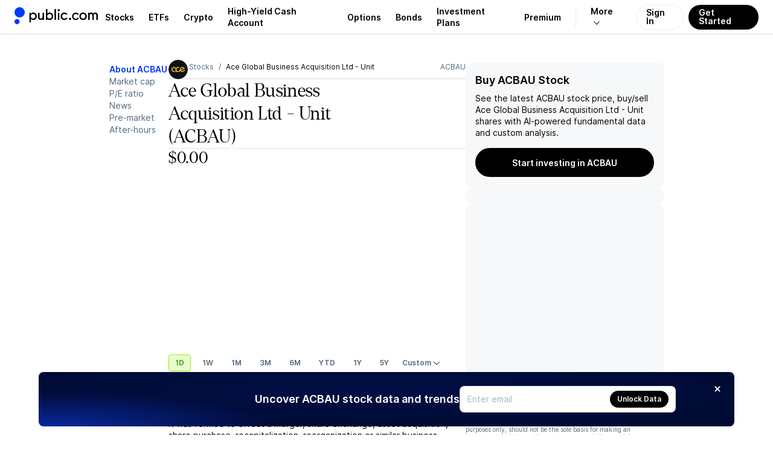

--- FILE ---
content_type: text/html; charset=utf-8
request_url: https://public.com/stocks/acbau
body_size: 42172
content:
<!DOCTYPE html><html lang="en"><head><meta charSet="utf-8" data-next-head=""/><meta name="viewport" content="width=device-width, initial-scale=1, maximum-scale=1, user-scalable=0" data-next-head=""/><link rel="preload" href="https://public.com/fonts/Inter-Regular.woff2" as="font" type="font/woff2" crossorigin="anonymous" data-next-head=""/><link rel="preload" href="https://public.com/fonts/Inter-SemiBold.woff2" as="font" type="font/woff2" crossorigin="anonymous" data-next-head=""/><title data-next-head="">Buy ACBAU Stock – ACBAU Stock Quote Today &amp; Investment Insights - Public.com</title><meta name="description" content="Looking to buy ACBAU Stock? Get the latest ACBAU quote, news, earnings, forecast, price targets, and market insights. Start investing on Public.com." data-next-head=""/><link rel="canonical" href="https://public.com/stocks/acbau" data-next-head=""/><meta name="apple-itunes-app" content="app-id=1204112719, app-argument=https%3A%2F%2Fapp.public.com%2Finstruments%2Facbau" data-next-head=""/><meta property="og:locale" content="en_US" data-next-head=""/><meta property="og:type" content="article" data-next-head=""/><meta property="og:title" content="Buy ACBAU Stock – ACBAU Stock Quote Today &amp; Investment Insights" data-next-head=""/><meta property="og:description" content="Looking to buy ACBAU Stock? Get the latest ACBAU quote, news, earnings, forecast, price targets, and market insights. Start investing on Public.com." data-next-head=""/><meta property="og:image" content="https://prod-api.271494016007.hellopublic.com/ogimageservice/stocks/acbau/og-image.png" data-next-head=""/><meta property="og:image:width" content="1200" data-next-head=""/><meta property="og:image:height" content="630" data-next-head=""/><meta property="og:url" content="https://public.com/stocks/acbau" data-next-head=""/><meta property="og:site_name" content="Public" data-next-head=""/><meta name="twitter:card" content="summary_large_image" data-next-head=""/><meta name="twitter:description" content="Looking to buy ACBAU Stock? Get the latest ACBAU quote, news, earnings, forecast, price targets, and market insights. Start investing on Public.com." data-next-head=""/><meta name="twitter:title" content="Buy ACBAU Stock – ACBAU Stock Quote Today &amp; Investment Insights" data-next-head=""/><meta name="twitter:site" content="@public" data-next-head=""/><meta name="twitter:image" content="https://prod-api.271494016007.hellopublic.com/ogimageservice/stocks/acbau/og-image.png" data-next-head=""/><meta name="twitter:creator" content="@public" data-next-head=""/><link rel="shortcut icon" href="https://public.com/images/icon.png" type="image/png"/><link rel="preconnect" href="https://universal.hellopublic.com" crossorigin="anonymous"/><link rel="preload" href="https://public.com/_next/static/chunks/021c5f10b3545ff1.css" as="style"/><link rel="preload" href="https://public.com/_next/static/chunks/703c10bcda7950a7.css" as="style"/><link rel="preload" href="https://public.com/_next/static/chunks/c9ccbc461bc5dc58.css" as="style"/><link rel="preload" href="https://public.com/_next/static/chunks/d980e5fa799f5307.css" as="style"/><link rel="preload" href="https://public.com/_next/static/chunks/e93e9d51cb4e695d.css" as="style"/><link rel="preload" href="https://public.com/_next/static/chunks/12aa85cc4df073d1.css" as="style"/><link rel="preload" href="https://public.com/_next/static/chunks/748ff946e60e1c7b.css" as="style"/><link rel="preload" href="https://public.com/_next/static/chunks/6286ebf2c56d0636.css" as="style"/><link rel="preload" href="https://public.com/_next/static/chunks/f96fc5596903bcd9.css" as="style"/><link rel="preload" href="https://public.com/_next/static/chunks/86a8fb4c23cbf6df.css" as="style"/><link rel="preload" href="https://public.com/_next/static/chunks/daf9b56ff2a970ab.css" as="style"/><link rel="preload" href="https://public.com/_next/static/chunks/060600817d3a20ca.css" as="style"/><script type="text/javascript" data-next-head="">
window.dataLayer = window.dataLayer || [];
window.authRequired = false;
window.serverAuthenticated = false;
              </script><script type="application/ld+json" data-next-head="">{"@context":"https://schema.org","@type":"WebPage","name":"Buy ACBAU Stock – ACBAU Stock Quote Today & Investment Insights","description":"Looking to buy ACBAU Stock? Get the latest ACBAU quote, news, earnings, forecast, price targets, and market insights. Start investing on Public.com.","mainEntityOfPage":"https://public.com/stocks/acbau","url":"https://public.com/stocks/acbau","headline":"Buy ACBAU Stock","keywords":["Ace Global Business Acquisition Ltd - Unit","ACBAU stock"],"mentions":[{"@type":"Corporation","name":"Ace Global Business Acquisition Ltd - Unit","tickerSymbol":"ACBAU"}],"publisher":{"@type":"Organization","name":"Public.com","url":"https://public.com","logo":{"@type":"ImageObject","url":"https://public.com/images/public-logo-1000.png","width":"1000","height":"191"}}}</script><script type="application/ld+json" data-next-head="">{"@context":"https://schema.org","@type":"Intangible/FinancialQuote","name":"Ace Global Business Acquisition Ltd - Unit","tickerSymbol":"ACBAU","url":"https://public.com/stocks/acbau","mainEntityOfPage":{"@type":"WebPage","@id":"https://public.com/stocks/acbau"}}</script><script type="application/ld+json" data-next-head="">{"@context":"https://schema.org","@type":"ImageObject","contentUrl":"https://universal.hellopublic.com/companyLogos/ACBAU@3x.png","url":"https://universal.hellopublic.com/companyLogos/ACBAU@3x.png","caption":"Ace Global Business Acquisition Ltd - Unit ACBAU logo","author":{"@type":"Organization","name":"Public.com"}}</script><link rel="stylesheet" href="https://public.com/_next/static/chunks/021c5f10b3545ff1.css" data-n-g=""/><link rel="stylesheet" href="https://public.com/_next/static/chunks/703c10bcda7950a7.css" data-n-g=""/><link rel="stylesheet" href="https://public.com/_next/static/chunks/c9ccbc461bc5dc58.css" data-n-p=""/><link rel="stylesheet" href="https://public.com/_next/static/chunks/d980e5fa799f5307.css" data-n-p=""/><link rel="stylesheet" href="https://public.com/_next/static/chunks/e93e9d51cb4e695d.css" data-n-p=""/><link rel="stylesheet" href="https://public.com/_next/static/chunks/12aa85cc4df073d1.css" data-n-p=""/><link rel="stylesheet" href="https://public.com/_next/static/chunks/748ff946e60e1c7b.css" data-n-p=""/><link rel="stylesheet" href="https://public.com/_next/static/chunks/6286ebf2c56d0636.css" data-n-p=""/><link rel="stylesheet" href="https://public.com/_next/static/chunks/f96fc5596903bcd9.css" data-n-p=""/><link rel="stylesheet" href="https://public.com/_next/static/chunks/86a8fb4c23cbf6df.css" data-n-p=""/><link rel="stylesheet" href="https://public.com/_next/static/chunks/daf9b56ff2a970ab.css" data-n-p=""/><link rel="stylesheet" href="https://public.com/_next/static/chunks/060600817d3a20ca.css" data-n-p=""/><noscript data-n-css=""></noscript><script src="https://public.com/_next/static/chunks/788c28368e164bee.js" defer=""></script><script src="https://public.com/_next/static/chunks/9324702840430efd.js" defer=""></script><script src="https://public.com/_next/static/chunks/285d3b8bedc64696.js" defer=""></script><script src="https://public.com/_next/static/chunks/ae0419ec3f73197f.js" defer=""></script><script src="https://public.com/_next/static/chunks/6ad3b5fe96820976.js" defer=""></script><script src="https://public.com/_next/static/chunks/8f5a3d8cfd757684.js" defer=""></script><script src="https://public.com/_next/static/chunks/2c0ab8c9f7b387f9.js" defer=""></script><script src="https://public.com/_next/static/chunks/f18361ccfd101471.js" defer=""></script><script src="https://public.com/_next/static/chunks/18e80e9df9f314cd.js" defer=""></script><script src="https://public.com/_next/static/chunks/d38f8ebdb6d5da7e.js" defer=""></script><script src="https://public.com/_next/static/chunks/turbopack-6ec39d86ed88f6b1.js" defer=""></script><script src="https://public.com/_next/static/chunks/ac5d004cefcd22fe.js" defer=""></script><script src="https://public.com/_next/static/chunks/8de66fec8fe69e67.js" defer=""></script><script src="https://public.com/_next/static/chunks/63e183ed08f7a6a0.js" defer=""></script><script src="https://public.com/_next/static/chunks/6a0a42f3d50d1384.js" defer=""></script><script src="https://public.com/_next/static/chunks/12dc6ea9df6f7fc2.js" defer=""></script><script src="https://public.com/_next/static/chunks/cd8ee915475daf9f.js" defer=""></script><script src="https://public.com/_next/static/chunks/bb8a5465cbff5ec5.js" defer=""></script><script src="https://public.com/_next/static/chunks/9f1f2188d41def46.js" defer=""></script><script src="https://public.com/_next/static/chunks/e7c05189a5acb6ae.js" defer=""></script><script src="https://public.com/_next/static/chunks/d2cb14579c8aedcd.js" defer=""></script><script src="https://public.com/_next/static/chunks/d1a536d125c96112.js" defer=""></script><script src="https://public.com/_next/static/chunks/db363edf5e2ae1c9.js" defer=""></script><script src="https://public.com/_next/static/chunks/6f1f0bf6082e9701.js" defer=""></script><script src="https://public.com/_next/static/chunks/ffd390f90f91025d.js" defer=""></script><script src="https://public.com/_next/static/chunks/17f6a3e0c9bcc4cc.js" defer=""></script><script src="https://public.com/_next/static/chunks/43761a1a148fb6fc.js" defer=""></script><script src="https://public.com/_next/static/chunks/a70ef727a74df18a.js" defer=""></script><script src="https://public.com/_next/static/chunks/76b0678106b9770a.js" defer=""></script><script src="https://public.com/_next/static/chunks/8e3c88298c1deccc.js" defer=""></script><script src="https://public.com/_next/static/chunks/0421e36b667035ea.js" defer=""></script><script src="https://public.com/_next/static/chunks/731c7d9b2ce4f15e.js" defer=""></script><script src="https://public.com/_next/static/chunks/4b59cfc790044016.js" defer=""></script><script src="https://public.com/_next/static/chunks/b49c925e2368a3be.js" defer=""></script><script src="https://public.com/_next/static/chunks/02b15147bbc1a38b.js" defer=""></script><script src="https://public.com/_next/static/chunks/7c6ac24d49902b1f.js" defer=""></script><script src="https://public.com/_next/static/chunks/8a93adc64f6c9aa9.js" defer=""></script><script src="https://public.com/_next/static/chunks/035a2c48ad801114.js" defer=""></script><script src="https://public.com/_next/static/chunks/5c7905ee61a7ac19.js" defer=""></script><script src="https://public.com/_next/static/chunks/d530bec96e7d847c.js" defer=""></script><script src="https://public.com/_next/static/chunks/bbb53b88523fda62.js" defer=""></script><script src="https://public.com/_next/static/chunks/turbopack-5983dc66ec6616a0.js" defer=""></script><script src="https://public.com/_next/static/wOIKmCw7KY2wsNHQEJ3GP/_ssgManifest.js" defer=""></script><script src="https://public.com/_next/static/wOIKmCw7KY2wsNHQEJ3GP/_buildManifest.js" defer=""></script></head><body><noscript><iframe src="https://www.googletagmanager.com/ns.html?id=GTM-PCBFC3K" height="0" width="0" style="display:none;visibility:hidden"></iframe></noscript><div id="__next"><a class="skip-to-main-module__dDeOzW__skipToMain" href="#maincontent">Skip to main</a><div class="app-layout-module__2OeTGG__appLayout" data-is-authenticated="false"><header class="app-header-module__xGPNTa__header" style="border-bottom:solid 0.5px var(--pw-core-color-greyscale-400);flex-basis:56px"><div class="app-layout-module__2OeTGG__appHeader"><div class="app-layout-module__2OeTGG__logoContainer"><a href="https://public.com/" aria-label="Home"><svg class="logo-icon-module__VUA5ha__logo" style="--logo-light-color:var(--pw-core-color-blue-600-day);--logo-dark-color:var(--pw-core-color-greyscale-100-day)" width="16.8" height="28" viewBox="0 0 30 50" fill="none" data-testid="public-logo"><path d="M15 29.9917C23.2843 29.9917 30 23.2779 30 14.9959C30 6.71388 23.2843 0 15 0C6.71573 0 0 6.71388 0 14.9959C0 23.2779 6.71573 29.9917 15 29.9917Z" fill="var(--logo-fill-color)"></path><path d="M7.5 50C8.98134 50 10.4295 49.5614 11.6618 48.7396C12.8941 47.9178 13.8554 46.7495 14.4245 45.3822C14.9935 44.0149 15.1447 42.5097 14.8592 41.0566C14.5736 39.6034 13.864 38.2674 12.8198 37.2169C11.7756 36.1664 10.4437 35.4486 8.99192 35.154C7.54019 34.8594 6.0337 35.0011 4.66246 35.5614C3.29122 36.1217 2.11664 37.0754 1.28688 38.3022C0.457116 39.529 0.00933129 40.9739 0 42.4548C0.000735478 44.4475 0.789652 46.3591 2.19467 47.7726C3.59968 49.1861 5.50679 49.9868 7.5 50Z" fill="var(--logo-fill-color)"></path></svg><svg width="114.5" height="24" viewBox="0 0 105 22" fill="none" data-testid="wordmark-dotcom" style="margin-left:7px"><path d="M62.5876 17.5712C62.9239 17.5731 63.2531 17.4756 63.5338 17.2908C63.8145 17.1061 64.034 16.8424 64.1646 16.5332C64.2952 16.224 64.331 15.8831 64.2676 15.5536C64.2041 15.2241 64.0442 14.9207 63.808 14.6819C63.5719 14.4431 63.2701 14.2794 62.9407 14.2117C62.6114 14.144 62.2694 14.1752 61.9579 14.3014C61.6463 14.4276 61.3793 14.6432 61.1904 14.9208C61.0016 15.1984 60.8995 15.5257 60.8969 15.8612C60.8952 16.0843 60.9377 16.3056 61.0218 16.5123C61.1058 16.7191 61.23 16.9073 61.387 17.0661C61.544 17.2249 61.7309 17.3512 61.9369 17.4379C62.1429 17.5246 62.3641 17.5699 62.5876 17.5712Z" fill="var(--pw-core-color-greyscale-1000)"></path><path d="M71.2184 17.6362C73.2124 17.6362 75.0122 16.6193 76.0964 14.758L74.3404 13.6761C74.0469 14.246 73.5992 14.7225 73.0481 15.0515C72.497 15.3805 71.8646 15.5488 71.2226 15.5373C69.4228 15.5373 67.9262 14.3465 67.9262 11.9874C67.9262 9.54338 69.5305 8.39635 71.2878 8.39635C72.4797 8.39635 73.4986 8.96209 74.3447 9.97617L75.9036 8.63396C74.9286 7.3356 73.2109 6.29748 71.2864 6.29748C68.5101 6.29748 65.7593 8.39635 65.7593 11.9874C65.7537 15.5373 68.4421 17.6362 71.2184 17.6362Z" fill="var(--pw-core-color-greyscale-1000)"></path><path d="M91.7946 8.15309L92.4026 8.28321V6.36112H90.2995V17.3109H92.533V10.5575C92.533 9.23647 93.3564 8.28462 94.5709 8.28462C95.7628 8.28462 96.6088 9.23647 96.6088 10.5575V17.3081H98.7559V10.5575C98.7559 9.23647 99.6062 8.28462 100.75 8.28462C101.894 8.28462 102.68 9.1502 102.68 10.5575V17.3081H105V10.4302C105 7.8985 103.441 6.18716 101.293 6.18716C99.9265 6.18716 98.8211 6.85755 98.0331 7.93952C97.4478 6.85755 96.3637 6.18716 95.0187 6.18716C94.351 6.18154 93.695 6.36273 93.1251 6.7102C92.5553 7.05767 92.0943 7.55753 91.7946 8.15309Z" fill="var(--pw-core-color-greyscale-1000)"></path><path d="M82.5588 6.18857C79.3276 6.18857 76.856 8.5689 76.856 11.8799C76.856 15.1908 79.3276 17.5712 82.5588 17.5712C85.875 17.5712 88.1524 15.1668 88.1524 11.8799C88.1524 8.59294 85.875 6.18857 82.5588 6.18857ZM82.6225 15.4723C80.5846 15.4723 79.0243 13.9165 79.0243 11.8148C79.0243 9.7131 80.5832 8.28745 82.6225 8.28745C84.5315 8.28745 85.9841 9.71593 85.9841 11.8148C85.9841 13.9137 84.5315 15.4723 82.6225 15.4723Z" fill="var(--pw-core-color-greyscale-1000)"></path><path d="M53.828 17.5712C54.8186 17.5553 55.7879 17.2814 56.6398 16.7765C57.4917 16.2717 58.1966 15.5534 58.6847 14.693L57.0223 13.611C56.7188 14.1879 56.2592 14.6681 55.6958 14.9972C55.1323 15.3262 54.4876 15.4908 53.835 15.4723C52.1443 15.4723 50.6038 14.2163 50.6038 11.8799C50.6038 9.41326 52.1443 8.28745 53.835 8.28745C55.0935 8.28745 56.1125 8.80651 57.0223 9.88848L58.4976 8.5689C57.9838 7.8385 57.3025 7.24133 56.5103 6.82725C55.7182 6.41317 54.8384 6.19418 53.9442 6.18857C51.1254 6.18857 48.3491 8.28744 48.3491 11.8799C48.3491 15.4723 51.0531 17.5712 53.828 17.5712Z" fill="var(--pw-core-color-greyscale-1000)"></path><path d="M45.1987 4.43622C45.5357 4.43789 45.8657 4.33957 46.1467 4.15372C46.4276 3.96788 46.6469 3.7029 46.7767 3.39243C46.9065 3.08197 46.9409 2.74001 46.8755 2.41C46.8102 2.07998 46.648 1.77679 46.4097 1.53892C46.1713 1.30106 45.8675 1.13924 45.5368 1.07403C45.2062 1.00881 44.8635 1.04313 44.5524 1.17264C44.2413 1.30215 43.9758 1.521 43.7896 1.8014C43.6034 2.0818 43.5048 2.4111 43.5065 2.7475C43.5037 2.97005 43.5455 3.19093 43.6295 3.3971C43.7135 3.60327 43.8381 3.79057 43.9958 3.94795C44.1535 4.10534 44.3412 4.22962 44.5477 4.31348C44.7543 4.39733 44.9757 4.43907 45.1987 4.43622Z" fill="var(--pw-core-color-greyscale-1000)"></path><path d="M46.2389 6.53508H44.0918V17.3109H46.2389V6.53508Z" fill="var(--pw-core-color-greyscale-1000)"></path><path d="M41.2291 0.864998H38.8879V17.3109H41.2291V0.864998Z" fill="var(--pw-core-color-greyscale-1000)"></path><path d="M31.5596 6.18857C29.934 6.18857 28.7408 6.85897 28.069 7.94094V0.869245H25.6839V17.3109H28.069V15.9475C28.7408 16.9644 29.934 17.5712 31.5596 17.5712C34.6774 17.5712 36.85 15.1668 36.85 11.8799C36.85 8.76408 34.5513 6.18857 31.5596 6.18857ZM31.3711 15.3662C29.2254 15.3662 27.7728 13.9165 27.7728 11.8827C27.7728 9.89131 29.2254 8.39918 31.3711 8.39918C33.3013 8.39918 34.6887 9.78382 34.6887 11.8827C34.6816 13.9137 33.2942 15.3662 31.3711 15.3662Z" fill="var(--pw-core-color-greyscale-1000)"></path><path d="M17.878 17.4623C19.0273 17.4623 19.9811 16.9644 20.6968 15.9475V17.3109H22.9303V6.53508H20.6316V12.7667C20.6316 14.3465 19.6778 15.3634 18.1161 15.3634C16.7938 15.3634 16.0781 14.2164 16.0781 12.7667V6.53508H13.7355V13.1344C13.7355 15.6491 15.2973 17.4623 17.878 17.4623Z" fill="var(--pw-core-color-greyscale-1000)"></path><path d="M6.60275 6.18857C5.04384 6.18857 3.84914 6.85897 2.87269 7.94094V6.53508H0.59668V21.165H2.87269V15.9475C3.84914 16.9644 5.04101 17.5712 6.60275 17.5712C9.70358 17.5712 11.9371 14.9957 11.9371 11.8799C11.9371 8.5689 9.70358 6.18857 6.60275 6.18857ZM6.29947 15.3662C4.08723 15.3662 2.76499 13.9165 2.76499 11.8827C2.76499 9.89131 4.08723 8.39918 6.29947 8.39918C8.40259 8.39918 9.70074 9.89131 9.70074 11.8827C9.70358 13.9137 8.40259 15.3662 6.29947 15.3662Z" fill="var(--pw-core-color-greyscale-1000)"></path></svg></a></div><nav class="app-layout-module__2OeTGG__nav"><style data-emotion="css 1r3qwl0">.css-1r3qwl0{-webkit-align-items:center;-webkit-box-align:center;-ms-flex-align:center;align-items:center;display:-webkit-box;display:-webkit-flex;display:-ms-flexbox;display:flex;position:relative;}.css-1r3qwl0[data-white='true'] ul li a{color:var(--pw-core-color-greyscale-100);}.css-1r3qwl0[data-white='true'] ul li a:after{border-color:var(--pw-core-color-greyscale-100);}</style><nav class="css-1r3qwl0"><style data-emotion="css trqmh5">.css-trqmh5{-webkit-align-items:center;-webkit-box-align:center;-ms-flex-align:center;align-items:center;display:-webkit-box;display:-webkit-flex;display:-ms-flexbox;display:flex;margin:0;list-style:none;padding:0;}.css-trqmh5 li{-webkit-align-items:center;-webkit-box-align:center;-ms-flex-align:center;align-items:center;display:none;height:100%;margin:0;padding:0;}@media (min-width:1200px){.css-trqmh5 li{display:-webkit-inline-box;display:-webkit-inline-flex;display:-ms-inline-flexbox;display:inline-flex;}}.css-trqmh5 li a{-webkit-align-items:center;-webkit-box-align:center;-ms-flex-align:center;align-items:center;color:var(--pw-core-color-greyscale-1000);cursor:pointer;display:-webkit-box;display:-webkit-flex;display:-ms-flexbox;display:flex;font:var(--font-body-1-heavy);outline:none;padding:0 8px;position:relative;-webkit-transition:color 0.25s ease-in,background 0.25s ease-in,opacity 0.25s ease-in;transition:color 0.25s ease-in,background 0.25s ease-in,opacity 0.25s ease-in;}.css-trqmh5 li a:hover{color:var(--pw-core-color-blue-600);}.css-trqmh5 li a:focus{-webkit-text-decoration:underline;text-decoration:underline;}@media (min-width:1280px){.css-trqmh5 li a{padding:0 12px;}}.css-trqmh5 li[data-has-more]{position:relative;}.css-trqmh5 li[data-has-more] >a{background:transparent;border:0;border-left:1px solid rgba(0,0,102,0.08);display:block;margin-left:12px;font-size:14px;padding-left:24px;padding-right:24px;}.css-trqmh5 li[data-has-more] >a:after{display:inline-block;padding:3px;content:'';-webkit-transform:rotate(45deg) translateX(-5px);-moz-transform:rotate(45deg) translateX(-5px);-ms-transform:rotate(45deg) translateX(-5px);transform:rotate(45deg) translateX(-5px);margin-left:10px;border:solid var(--pw-core-color-greyscale-1000);border-width:0 1px 1px 0;transform-origin:center;}.css-trqmh5 li[data-has-more]:hover div[data-has-more-options]{opacity:1;pointer-events:all;}.css-trqmh5 li[data-link-get-started] a,.css-trqmh5 li[data-link-login] a{border-radius:100px;box-sizing:border-box;cursor:pointer;height:41px;font:var(--font-body-1-heavy);line-height:1;outline:none;width:auto;}.css-trqmh5 li[data-link-get-started] a:focus,.css-trqmh5 li[data-link-login] a:focus{opacity:0.5;-webkit-text-decoration:none;text-decoration:none;}.css-trqmh5 li[data-link-login] a{background:hsla(0,0%,100%,0.3);-webkit-backdrop-filter:blur(8px);backdrop-filter:blur(8px);border:1px solid rgba(0,102,20,0.08);color:var(--pw-core-color-greyscale-1000);min-width:auto;-webkit-transition:border 0.25s ease;transition:border 0.25s ease;padding:12px 15px 13px;}.css-trqmh5 li[data-link-login] a:hover{border:1px solid #b5c4d7;-webkit-filter:brightness(100%);filter:brightness(100%);}.css-trqmh5 li[data-link-get-started]{display:none;}@media (min-width:1024px){.css-trqmh5 li[data-link-get-started]{display:-webkit-inline-box;display:-webkit-inline-flex;display:-ms-inline-flexbox;display:inline-flex;}}.css-trqmh5 li[data-link-get-started] a{background:var(--pw-material-cta-primary);color:var(--pw-content-contrast-primary);margin-left:8px;padding:13px 17px 14px;-webkit-transition:color 0.25s ease-in,background 0.25s ease-in;transition:color 0.25s ease-in,background 0.25s ease-in;}.css-trqmh5 li[data-link-get-started] a:hover{background-color:var(--pw-material-cta-primary-hover);color:var(--pw-content-contrast-primary-hover);}</style><ul class="css-trqmh5"><li><a aria-label="Visit Stocks Page" href="/stocks">Stocks</a></li><li><a aria-label="Visit ETFs Page" href="/etfs">ETFs</a></li><li><a href="https://public.com/invest/crypto" aria-label="Visit Crypto Page">Crypto</a></li><li><a href="https://public.com/high-yield-cash-account" aria-label="Visit High-Yield Cash Account Page">High-Yield Cash Account</a></li><li><a href="https://public.com/invest/options" aria-label="Visit Options Page">Options</a></li><li><a href="https://public.com/invest/bonds" aria-label="Visit Bonds Page">Bonds</a></li><li><a href="https://public.com/invest/investment-plans" aria-label="Visit Investment Plans Page">Investment Plans</a></li><li><a href="https://public.com/premium" aria-label="Visit Premium Page">Premium</a></li><li data-has-more="true"><a href="#" aria-label="More options">More</a><style data-emotion="css 1uh0nk3">.css-1uh0nk3{padding-top:55px;position:absolute;pointer-events:none;opacity:0;top:0;right:5px;}.css-1uh0nk3 ul{-webkit-backdrop-filter:blur(20px);backdrop-filter:blur(20px);background:hsla(0,0%,100%,0.3);border:1px solid var(--pw-core-color-greyscale-400);border-radius:32px;list-style:none;display:-webkit-box;display:-webkit-flex;display:-ms-flexbox;display:flex;-webkit-flex-direction:column;-ms-flex-direction:column;flex-direction:column;margin:0;padding:0;width:220px;}.css-1uh0nk3 ul li{-webkit-align-items:center;-webkit-box-align:center;-ms-flex-align:center;align-items:center;display:-webkit-box;display:-webkit-flex;display:-ms-flexbox;display:flex;-webkit-box-pack:start;-ms-flex-pack:start;-webkit-justify-content:flex-start;justify-content:flex-start;padding:0 13px;width:100%;}.css-1uh0nk3 ul li:first-of-type{padding:17px 13px 0 13px;}.css-1uh0nk3 ul li:last-of-type{padding:0 13px 17px 13px;}.css-1uh0nk3 ul li a{padding:13px 20px;border-radius:16px;font-size:16px;}</style><div data-has-more-options="true" class="css-1uh0nk3"><ul><li><a href="https://public.com/about-us" aria-label="Visit About Us Page">About Us</a></li><li><a href="https://public.com/learn" aria-label="Visit Learn Page">Learn</a></li><li><a href="https://help.public.com" aria-label="Visit Support Page">Support</a></li></ul></div></li><li data-link-login="true"><a title="sign-in" href="/login">Sign In</a></li><li data-link-get-started="true"><a href="/signup">Get Started</a></li></ul><style data-emotion="css 89vnpg">.css-89vnpg{-webkit-align-items:center;-webkit-box-align:center;-ms-flex-align:center;align-items:center;background:transparent;border:none;cursor:pointer;height:40px;display:-webkit-box;display:-webkit-flex;display:-ms-flexbox;display:flex;line-height:1;-webkit-box-pack:center;-ms-flex-pack:center;-webkit-justify-content:center;justify-content:center;-webkit-transform:translateX(10px);-moz-transform:translateX(10px);-ms-transform:translateX(10px);transform:translateX(10px);width:40px;}@media (min-width:1200px){.css-89vnpg{display:none;}}.css-89vnpg span{height:2px;position:relative;width:20px;}.css-89vnpg span:before{background:var(--pw-core-color-greyscale-1000);content:'';display:block;height:2px;left:0;top:-4px;position:relative;width:20px;}.css-89vnpg span:after{background:var(--pw-core-color-greyscale-1000);content:'';display:block;height:2px;left:0;position:relative;top:4px;width:20px;}</style><button type="button" class="css-89vnpg"><span></span></button></nav></nav></div></header><div class="app-layout-module__2OeTGG__appContent"><div class="side-nav-layout-module__czRQCG__container" data-is-auth="false"><div class="side-nav-layout-module__czRQCG__pageContent" id="page-content"><div class="main-module__6tZoca__mainWrapper"><main class="main-module__6tZoca__main" id="maincontent" data-testid="maincontent"><div class="two-column-layout-module__TGXA3q__container two-column-layout-module__TGXA3q__unauthContainer" data-auth="false" data-size="default"><div class="two-column-layout-module__TGXA3q__mainColumn" data-main-column="true"><div class="stock-secondary-page-content-module__ot3d9a__contentLayout"><ul class="stock-side-menu-module__6M0d8W__sideMenu"><li><a data-active="true" href="/stocks/acbau">About ACBAU</a></li><li><a data-active="false" href="/stocks/acbau/market-cap">Market cap</a></li><li><a data-active="false" href="/stocks/acbau/pe-ratio">P/E ratio</a></li><li><a data-active="false" href="/stocks/acbau/news">News</a></li><li><a data-active="false" href="/stocks/acbau/pre-market">Pre-market</a></li><li><a data-active="false" href="/stocks/acbau/after-hours">After-hours</a></li></ul><div class="stock-side-menu-module__6M0d8W__dropdownMenu"><div style="display:flex;width:100%"><button class="stock-side-menu-module__6M0d8W__dropdownTrigger" type="button" id="radix-_R_156l56_" aria-haspopup="menu" aria-expanded="false" data-state="closed">ACBAU<!-- --> • <!-- -->About<svg style="fill:currentColor;flex-shrink:0;user-select:none" data-testid="CaretDownIcon" color="inherit" width="12" height="12" viewBox="0 0 24 24"><path fill-rule="evenodd" clip-rule="evenodd" d="M0 8.68062C0.00711497 8.77894 0.00625666 8.80397 0.0239149 8.90132C0.0637731 9.12022 0.151291 9.33076 0.279869 9.51652C0.344844 9.61045 0.420447 9.69244 0.501108 9.77435L10.7873 19.5253C10.8633 19.5926 10.8806 19.6113 10.9637 19.6711C11.057 19.7381 11.1575 19.796 11.2633 19.8437C11.7254 20.0521 12.2737 20.0521 12.7358 19.8437C12.8416 19.796 12.9421 19.7381 13.0354 19.6711C13.1184 19.6113 13.1358 19.5926 13.2117 19.5253L23.4979 9.77435C23.5689 9.70227 23.5888 9.68578 23.6517 9.60712C23.817 9.40056 23.9286 9.15679 23.9752 8.90132C24.0083 8.71889 24.0083 8.53143 23.9752 8.34901C23.9486 8.20315 23.901 8.06087 23.8339 7.9272C23.5793 7.4195 23.051 7.06603 22.4611 7.0085C22.2279 6.98582 21.9905 7.00898 21.7671 7.07618C21.581 7.13217 21.4054 7.21838 21.2499 7.33019C21.1668 7.38992 21.1495 7.40869 21.0735 7.47597L11.9995 16.0778L2.92556 7.47597L2.84001 7.40024C2.75944 7.33808 2.74067 7.32036 2.65358 7.26625C2.49037 7.16475 2.3089 7.09 2.11929 7.0462C1.96757 7.01118 1.81088 6.9959 1.65487 7.00094C1.06213 7.02011 0.50968 7.33865 0.219009 7.82863C0.123348 7.98993 0.0570881 8.16666 0.0239149 8.34901C0.00625666 8.44635 0.00711497 8.47138 0 8.5697C0 8.60667 0 8.64365 0 8.68062Z"></path></svg></button></div></div><div class="asset-page-section-module__Jd7P6q__mainContent"><div class="stock-secondary-page-content-module__ot3d9a__mobileHeader"><div class="stock-top-bar-module___yFJYG__topBar"><ol class="breadcrumb-module__cSb5Ma__breadcrumb"><li><a class="breadcrumb-module__cSb5Ma__link" href="https://public.com"><svg style="fill:currentColor;flex-shrink:0;user-select:none" data-testid="HomeIcon" color="inherit" width="14" height="14" viewBox="0 0 24 24"><path d="M3.95712 7.91504L11.4786 3.31859C11.7987 3.12297 12.2014 3.12297 12.5215 3.31859L20.0429 7.91504C20.6374 8.27835 21 8.92487 21 9.6216V18.5C21 19.6046 20.1046 20.5 19 20.5L5 20.5C3.89543 20.5 3 19.6046 3 18.5L3.00002 9.6216C3.00002 8.92486 3.36261 8.27835 3.95712 7.91504ZM10 12.4999C9.44773 12.4999 9.00002 12.9476 9.00002 13.4999V16.4999C9.00002 17.0522 9.44773 17.4999 10 17.4999H14C14.5523 17.4999 15 17.0522 15 16.4999V13.4999C15 12.9476 14.5523 12.4999 14 12.4999H10Z"></path></svg></a></li><li><a class="breadcrumb-module__cSb5Ma__link" href="/stocks">Stocks</a></li><li>Ace Global Business Acquisition Ltd - Unit</li></ol><script type="application/ld+json">{"@context":"http://schema.org","@type":"BreadcrumbList","itemListElement":[{"@type":"ListItem","item":{"@id":"https://public.com","name":"Home"},"position":1},{"@type":"ListItem","item":{"@id":"https://public.com/stocks","name":"Stocks"},"position":2},{"@type":"ListItem","item":{"@id":"https://public.com/stocks/acbau","name":"Ace Global Business Acquisition Ltd - Unit"},"position":3}]}</script><span class="stock-top-bar-module___yFJYG__topBarSymbol">ACBAU</span></div></div><div class="stock-secondary-page-content-module__ot3d9a__chartSection" data-section="chart"><div style="display:flex;flex-direction:column;row-gap:32px"><div style="display:flex;flex-direction:column"><header class="stock-header-module__JjivIG__header"><div class="stock-header-module__JjivIG__headerRow" style="padding-left:0px"><div class="stock-logo-module__fnWIma__logo" style="--size-1:32px;--size-2:32px"><style data-emotion="css 1bwy38d">.css-1bwy38d{-webkit-align-items:center;-webkit-box-align:center;-ms-flex-align:center;align-items:center;background:var(--pw-core-color-greyscale-100);border-radius:100%;box-shadow:none;box-sizing:border-box;display:-webkit-box;display:-webkit-flex;display:-ms-flexbox;display:flex;-webkit-flex-shrink:0;-ms-flex-negative:0;flex-shrink:0;height:32px;-webkit-box-pack:center;-ms-flex-pack:center;-webkit-justify-content:center;justify-content:center;overflow:hidden;padding:0px;width:32px;}@media (min-width: 760px){.css-1bwy38d{height:32px;padding:0px;width:32px;}}</style><div class="css-1bwy38d"><style data-emotion="css 1dan62f">.css-1dan62f{border-radius:100%;height:100%;width:100%;object-fit:cover;}</style><img alt="ACBAU logo" loading="lazy" src="https://universal.hellopublic.com/companyLogos/ACBAU@2x.png" class="css-1dan62f"/></div></div></div><div class="stock-header-module__JjivIG__headerRow"><div class="stock-header-module__JjivIG__headerContent" style="padding-left:0px"><div class="stock-header-module__JjivIG__titleWrapper"><div style="position:relative"><h2 class="stock-header-module__JjivIG__title" title="Ace Global Business Acquisition Ltd - Unit">Ace Global Business Acquisition Ltd - Unit<!-- --> (ACBAU)</h2></div><div class="stock-header-module__JjivIG__rightSide"><div class="stock-header-module__JjivIG__labels"></div></div></div><hr style="background:var(--pw-core-overlay-vibrant-grey-heavy);border:none;height:1px;margin:0;padding:0;width:100%"/><div class="stock-header-price-module-scss-module__2BzX8G__pricesWrapper"><div class="stock-header-price-module-scss-module__2BzX8G__priceAndGain"><div class="stock-header-price-module-scss-module__2BzX8G__price"><div class="stock-header-price-module-scss-module__2BzX8G__animatedPrice" style="color:var(--pw-core-color-greyscale-1000);transition:color 0.4s" data-testid="asset-header-price"><span>$0.00</span></div></div><div style="height:20px"></div><div class="stock-header-price-module-scss-module__2BzX8G__marketClosedAt"><style data-emotion="css 1aok01b">.css-1aok01b{color:var(--pw-common-text-color-secondary);font:var(--font-body-2-light);height:14px;}</style><span data-testid="asset-header-market-closed-at" class="css-1aok01b"></span></div></div></div></div></div></header><style data-emotion="css 1wvjl05">.css-1wvjl05{-webkit-flex:1;-ms-flex:1;flex:1;display:-webkit-box;display:-webkit-flex;display:-ms-flexbox;display:flex;-webkit-flex-direction:column;-ms-flex-direction:column;flex-direction:column;-webkit-box-pack:end;-ms-flex-pack:end;-webkit-justify-content:flex-end;justify-content:flex-end;}</style><div class="css-1wvjl05"><style data-emotion="css dqdkh4">.css-dqdkh4{margin-top:0px;min-height:228px;}</style><div class="css-dqdkh4"></div><div class="asset-chart-footer-module__JcLneq__footer" style="padding-left:0px"><style data-emotion="css vmjjlo">.css-vmjjlo{box-sizing:border-box;-webkit-box-pack:center;-ms-flex-pack:center;-webkit-justify-content:center;justify-content:center;height:auto;margin:0;overflow-x:visible;}.css-vmjjlo >label+label{margin-left:2px;}@media (min-width: 760px){.css-vmjjlo{-webkit-box-pack:start;-ms-flex-pack:start;-webkit-justify-content:flex-start;justify-content:flex-start;}.css-vmjjlo >label+label{margin-left:8px;}}</style><style data-emotion="css 8eumal">.css-8eumal{-webkit-align-items:center;-webkit-box-align:center;-ms-flex-align:center;align-items:center;display:-webkit-box;display:-webkit-flex;display:-ms-flexbox;display:flex;height:48px;overflow-x:auto;box-sizing:border-box;-webkit-box-pack:center;-ms-flex-pack:center;-webkit-justify-content:center;justify-content:center;height:auto;margin:0;overflow-x:visible;}.css-8eumal >label+label{margin-left:8px;}.css-8eumal >label+label{margin-left:2px;}@media (min-width: 760px){.css-8eumal{-webkit-box-pack:start;-ms-flex-pack:start;-webkit-justify-content:flex-start;justify-content:flex-start;}.css-8eumal >label+label{margin-left:8px;}}</style><div role="radiogroup" class="css-8eumal"><style data-emotion="css bwz3y4">.css-bwz3y4{box-sizing:border-box;-webkit-flex-shrink:0;-ms-flex-negative:0;flex-shrink:0;-webkit-box-pack:center;-ms-flex-pack:center;-webkit-justify-content:center;justify-content:center;height:28px!important;}.css-bwz3y4 >span{border-radius:4px;-webkit-box-flex:1;-webkit-flex-grow:1;-ms-flex-positive:1;flex-grow:1;font:var(--font-body-2-heavy);height:100%;-webkit-box-pack:center;-ms-flex-pack:center;-webkit-justify-content:center;justify-content:center;outline:none!important;padding:7px 6px;text-transform:none;width:100%;}.css-bwz3y4 >span:hover{background-color:transparent!important;}.css-bwz3y4 >span >svg{margin-right:0;}@media (min-width: 760px){.css-bwz3y4 >span{padding:7px 10px;}}.css-bwz3y4[aria-checked='true'] >span{background-color:var(--pw-core-color-green-100);border:0.5px solid var(--pw-core-color-green-400);color:var(--pw-core-color-green-600);}.css-bwz3y4[aria-checked='true'] >span:hover{background-color:var(--pw-core-color-green-100)!important;}.css-bwz3y4[aria-checked='false'] >span{background-color:var(--pw-core-color-greyscale-100);border:1px solid var(--pw-core-color-greyscale-100);color:var(--pw-core-color-greyscale-600);}</style><style data-emotion="css 1eycrfr">.css-1eycrfr{display:-webkit-inline-box;display:-webkit-inline-flex;display:-ms-inline-flexbox;display:inline-flex;height:32px;position:relative;box-sizing:border-box;-webkit-flex-shrink:0;-ms-flex-negative:0;flex-shrink:0;-webkit-box-pack:center;-ms-flex-pack:center;-webkit-justify-content:center;justify-content:center;height:28px!important;}.css-1eycrfr >input{border:0;clip:rect(0 0 0 0);height:1px;overflow:hidden;position:absolute;width:1px;}.css-1eycrfr >span{-webkit-align-items:center;-webkit-box-align:center;-ms-flex-align:center;align-items:center;background-color:var(--pw-core-color-greyscale-100);border:0;border-radius:16px;box-sizing:border-box;cursor:pointer;display:-webkit-box;display:-webkit-flex;display:-ms-flexbox;display:flex;font-size:14px;font-weight:600;height:100%;line-height:14px;padding:0 12px;text-transform:uppercase;}.css-1eycrfr >span >svg{margin-right:4px;}.css-1eycrfr >input:disabled+span{cursor:not-allowed;opacity:0.7;-webkit-user-select:none;-moz-user-select:none;-ms-user-select:none;user-select:none;}.css-1eycrfr >input:focus+span{outline:auto;}.css-1eycrfr[aria-checked='true'] >span{background-color:var(--pw-core-color-greyscale-200);}.css-1eycrfr[aria-checked='false'] >span{color:var(--pw-core-color-greyscale-400);}.css-1eycrfr[aria-checked='false'] >span:hover{background-color:var(--pw-core-color-greyscale-200);}.css-1eycrfr[aria-checked='false'] >input:disabled+span{background-color:var(--pw-core-color-greyscale-100);}.css-1eycrfr >span{border-radius:4px;-webkit-box-flex:1;-webkit-flex-grow:1;-ms-flex-positive:1;flex-grow:1;font:var(--font-body-2-heavy);height:100%;-webkit-box-pack:center;-ms-flex-pack:center;-webkit-justify-content:center;justify-content:center;outline:none!important;padding:7px 6px;text-transform:none;width:100%;}.css-1eycrfr >span:hover{background-color:transparent!important;}.css-1eycrfr >span >svg{margin-right:0;}@media (min-width: 760px){.css-1eycrfr >span{padding:7px 10px;}}.css-1eycrfr[aria-checked='true'] >span{background-color:var(--pw-core-color-green-100);border:0.5px solid var(--pw-core-color-green-400);color:var(--pw-core-color-green-600);}.css-1eycrfr[aria-checked='true'] >span:hover{background-color:var(--pw-core-color-green-100)!important;}.css-1eycrfr[aria-checked='false'] >span{background-color:var(--pw-core-color-greyscale-100);border:1px solid var(--pw-core-color-greyscale-100);color:var(--pw-core-color-greyscale-600);}</style><label aria-checked="true" class="css-1eycrfr"><input type="radio" name="period" checked="" value="DAY"/><span>1D</span></label><label aria-checked="false" class="css-1eycrfr"><input type="radio" name="period" value="WEEK"/><span>1W</span></label><label aria-checked="false" class="css-1eycrfr"><input type="radio" name="period" value="MONTH"/><span>1M</span></label><label aria-checked="false" class="css-1eycrfr"><input type="radio" name="period" value="QUARTER"/><span>3M</span></label><label aria-checked="false" class="css-1eycrfr"><input type="radio" name="period" value="HALF_YEAR"/><span>6M</span></label><label aria-checked="false" class="css-1eycrfr"><input type="radio" name="period" value="YTD"/><span>YTD</span></label><label aria-checked="false" class="css-1eycrfr"><input type="radio" name="period" value="YEAR"/><span>1Y</span></label><label aria-checked="false" class="css-1eycrfr"><input type="radio" name="period" value="FIVE_YEARS"/><span>5Y</span></label><div style="display:flex"><button class="datepicker-module__MRYrkW__trigger" type="button" id="radix-_R_j9l5hp6l56_" aria-haspopup="menu" aria-expanded="false" data-state="closed"><label aria-checked="false" class="css-1eycrfr"><input type="radio" name="period" value="CUSTOM"/><span>Custom<span class="expand-arrow-module__KHRRUq__expand" style="height:10px;width:10px;margin-left:var(--gap-objects-micro)"><svg style="fill:currentColor;flex-shrink:0;user-select:none;transform:rotate(0deg)" data-testid="CaretDownIcon" color="inherit" width="10" height="10" viewBox="0 0 24 24"><path fill-rule="evenodd" clip-rule="evenodd" d="M0 8.68062C0.00711497 8.77894 0.00625666 8.80397 0.0239149 8.90132C0.0637731 9.12022 0.151291 9.33076 0.279869 9.51652C0.344844 9.61045 0.420447 9.69244 0.501108 9.77435L10.7873 19.5253C10.8633 19.5926 10.8806 19.6113 10.9637 19.6711C11.057 19.7381 11.1575 19.796 11.2633 19.8437C11.7254 20.0521 12.2737 20.0521 12.7358 19.8437C12.8416 19.796 12.9421 19.7381 13.0354 19.6711C13.1184 19.6113 13.1358 19.5926 13.2117 19.5253L23.4979 9.77435C23.5689 9.70227 23.5888 9.68578 23.6517 9.60712C23.817 9.40056 23.9286 9.15679 23.9752 8.90132C24.0083 8.71889 24.0083 8.53143 23.9752 8.34901C23.9486 8.20315 23.901 8.06087 23.8339 7.9272C23.5793 7.4195 23.051 7.06603 22.4611 7.0085C22.2279 6.98582 21.9905 7.00898 21.7671 7.07618C21.581 7.13217 21.4054 7.21838 21.2499 7.33019C21.1668 7.38992 21.1495 7.40869 21.0735 7.47597L11.9995 16.0778L2.92556 7.47597L2.84001 7.40024C2.75944 7.33808 2.74067 7.32036 2.65358 7.26625C2.49037 7.16475 2.3089 7.09 2.11929 7.0462C1.96757 7.01118 1.81088 6.9959 1.65487 7.00094C1.06213 7.02011 0.50968 7.33865 0.219009 7.82863C0.123348 7.98993 0.0570881 8.16666 0.0239149 8.34901C0.00625666 8.44635 0.00711497 8.47138 0 8.5697C0 8.60667 0 8.64365 0 8.68062Z"></path></svg></span></span></label></button></div></div><div style="align-items:center;display:flex;margin-left:auto"></div></div></div></div><div class="two-column-layout-module__TGXA3q__mainColumnStackedContent"><div class="asset-trade-calculator-module-scss-module__InpdPG__box"><div class="asset-trade-calculator-module-scss-module__InpdPG__content"><div class="tabs-module__OrWrFa__wrapper"><div data-testid="tabs" class="tabs-module__OrWrFa__tabs" style="gap:var(--gap-objects-wide);height:28px;overflow-x:auto" role="radiogroup"><div class="tabs-module__OrWrFa__underline"></div><label style="height:28px" class="tab-module__ZAmKyq__label tab-module__ZAmKyq__labelFullWidth" aria-checked="true" data-variant="underline"><input type="radio" name="asset-trade-calculator-tabs" checked="" value="buy"/><span style="white-space:nowrap">Buy</span></label><label style="height:28px" class="tab-module__ZAmKyq__label tab-module__ZAmKyq__labelFullWidth" aria-checked="false" aria-disabled="true" data-variant="underline"><input type="radio" disabled="" name="asset-trade-calculator-tabs" value="sell"/><span style="white-space:nowrap">Sell</span></label></div></div><div class="asset-trade-calculator-module-scss-module__InpdPG__list"><div class="asset-trade-calculator-module-scss-module__InpdPG__listItem"><p>Order type</p><button type="button" role="combobox" aria-controls="radix-_R_4cphp6l56_" aria-expanded="false" aria-autocomplete="none" dir="ltr" data-state="closed" class="select-trigger-module-scss-module__CNqHUW__base select-trigger-module-scss-module__CNqHUW__uncontained select-trigger-module-scss-module__CNqHUW__large select-trigger-module-scss-module__CNqHUW__heavy select-trigger-module-scss-module__CNqHUW__default select-trigger-module-scss-module__CNqHUW__round" aria-invalid="false"><span style="pointer-events:none"></span><svg style="fill:currentColor;flex-shrink:0;user-select:none" data-testid="CaretDownIcon" color="inherit" aria-hidden="true" width="24" height="24" viewBox="0 0 24 24"><path fill-rule="evenodd" clip-rule="evenodd" d="M0 8.68062C0.00711497 8.77894 0.00625666 8.80397 0.0239149 8.90132C0.0637731 9.12022 0.151291 9.33076 0.279869 9.51652C0.344844 9.61045 0.420447 9.69244 0.501108 9.77435L10.7873 19.5253C10.8633 19.5926 10.8806 19.6113 10.9637 19.6711C11.057 19.7381 11.1575 19.796 11.2633 19.8437C11.7254 20.0521 12.2737 20.0521 12.7358 19.8437C12.8416 19.796 12.9421 19.7381 13.0354 19.6711C13.1184 19.6113 13.1358 19.5926 13.2117 19.5253L23.4979 9.77435C23.5689 9.70227 23.5888 9.68578 23.6517 9.60712C23.817 9.40056 23.9286 9.15679 23.9752 8.90132C24.0083 8.71889 24.0083 8.53143 23.9752 8.34901C23.9486 8.20315 23.901 8.06087 23.8339 7.9272C23.5793 7.4195 23.051 7.06603 22.4611 7.0085C22.2279 6.98582 21.9905 7.00898 21.7671 7.07618C21.581 7.13217 21.4054 7.21838 21.2499 7.33019C21.1668 7.38992 21.1495 7.40869 21.0735 7.47597L11.9995 16.0778L2.92556 7.47597L2.84001 7.40024C2.75944 7.33808 2.74067 7.32036 2.65358 7.26625C2.49037 7.16475 2.3089 7.09 2.11929 7.0462C1.96757 7.01118 1.81088 6.9959 1.65487 7.00094C1.06213 7.02011 0.50968 7.33865 0.219009 7.82863C0.123348 7.98993 0.0570881 8.16666 0.0239149 8.34901C0.00625666 8.44635 0.00711497 8.47138 0 8.5697C0 8.60667 0 8.64365 0 8.68062Z"></path></svg></button><select aria-hidden="true" tabindex="-1" style="position:absolute;border:0;width:1px;height:1px;padding:0;margin:-1px;overflow:hidden;clip:rect(0, 0, 0, 0);white-space:nowrap;word-wrap:normal"></select></div><div class="asset-trade-calculator-module-scss-module__InpdPG__listItem"><p>Buy in</p><button type="button" role="combobox" aria-controls="radix-_R_4kphp6l56_" aria-expanded="false" aria-autocomplete="none" dir="ltr" data-state="closed" class="select-trigger-module-scss-module__CNqHUW__base select-trigger-module-scss-module__CNqHUW__uncontained select-trigger-module-scss-module__CNqHUW__large select-trigger-module-scss-module__CNqHUW__heavy select-trigger-module-scss-module__CNqHUW__default select-trigger-module-scss-module__CNqHUW__round" aria-invalid="false"><span style="pointer-events:none"></span><svg style="fill:currentColor;flex-shrink:0;user-select:none" data-testid="CaretDownIcon" color="inherit" aria-hidden="true" width="24" height="24" viewBox="0 0 24 24"><path fill-rule="evenodd" clip-rule="evenodd" d="M0 8.68062C0.00711497 8.77894 0.00625666 8.80397 0.0239149 8.90132C0.0637731 9.12022 0.151291 9.33076 0.279869 9.51652C0.344844 9.61045 0.420447 9.69244 0.501108 9.77435L10.7873 19.5253C10.8633 19.5926 10.8806 19.6113 10.9637 19.6711C11.057 19.7381 11.1575 19.796 11.2633 19.8437C11.7254 20.0521 12.2737 20.0521 12.7358 19.8437C12.8416 19.796 12.9421 19.7381 13.0354 19.6711C13.1184 19.6113 13.1358 19.5926 13.2117 19.5253L23.4979 9.77435C23.5689 9.70227 23.5888 9.68578 23.6517 9.60712C23.817 9.40056 23.9286 9.15679 23.9752 8.90132C24.0083 8.71889 24.0083 8.53143 23.9752 8.34901C23.9486 8.20315 23.901 8.06087 23.8339 7.9272C23.5793 7.4195 23.051 7.06603 22.4611 7.0085C22.2279 6.98582 21.9905 7.00898 21.7671 7.07618C21.581 7.13217 21.4054 7.21838 21.2499 7.33019C21.1668 7.38992 21.1495 7.40869 21.0735 7.47597L11.9995 16.0778L2.92556 7.47597L2.84001 7.40024C2.75944 7.33808 2.74067 7.32036 2.65358 7.26625C2.49037 7.16475 2.3089 7.09 2.11929 7.0462C1.96757 7.01118 1.81088 6.9959 1.65487 7.00094C1.06213 7.02011 0.50968 7.33865 0.219009 7.82863C0.123348 7.98993 0.0570881 8.16666 0.0239149 8.34901C0.00625666 8.44635 0.00711497 8.47138 0 8.5697C0 8.60667 0 8.64365 0 8.68062Z"></path></svg></button><select aria-hidden="true" tabindex="-1" style="position:absolute;border:0;width:1px;height:1px;padding:0;margin:-1px;overflow:hidden;clip:rect(0, 0, 0, 0);white-space:nowrap;word-wrap:normal"></select></div><div class="asset-trade-calculator-module-scss-module__InpdPG__listItem asset-trade-calculator-module-scss-module__InpdPG__border"><p>Order amount</p><div><div class="input-module__Q847RW__box input-module__Q847RW__rightContentBox" style="display:flex;padding-right:12px"><input type="text" class="input-module__Q847RW__input input-module__Q847RW__rightContentInput amount-input-module-scss-module__HJStfW__input" placeholder="$0.00" inputMode="decimal" data-error="false" value="$0"/></div></div></div><div class="asset-trade-calculator-module-scss-module__InpdPG__listItem"><p>Est. <!-- -->shares</p><p class="asset-trade-calculator-module-scss-module__InpdPG__estimatedValue">0 shares</p></div></div></div><style data-emotion="css r13p25">.css-r13p25{-webkit-align-items:center;-webkit-box-align:center;-ms-flex-align:center;align-items:center;border:0;border-radius:100px;box-sizing:border-box;-webkit-column-gap:4px;column-gap:4px;cursor:pointer;display:-webkit-box;display:-webkit-flex;display:-ms-flexbox;display:flex;-webkit-box-pack:center;-ms-flex-pack:center;-webkit-justify-content:center;justify-content:center;outline:none;position:relative;display:-webkit-inline-box;display:-webkit-inline-flex;display:-ms-inline-flexbox;display:inline-flex;background-color:var(--pw-material-default);color:var(--pw-content-primary);--button-icon-size:12px;--button-icon-margin:-4px;font:var(--font-body-1-heavy);height:48px;min-width:92px;padding:0 22px;}.css-r13p25:disabled,.css-r13p25:disabled:hover{cursor:default;}.css-r13p25 svg{fill:currentColor;-webkit-flex-shrink:0;-ms-flex-negative:0;flex-shrink:0;height:var(--button-icon-size);width:var(--button-icon-size);}.css-r13p25:focus,.css-r13p25:hover{background-color:var(--pw-material-default-hover);color:var(--pw-content-primary-hover);}.css-r13p25:disabled,.css-r13p25:disabled:hover{background-color:var(--pw-material-default-deactivated);color:var(--pw-content-primary-deactivated);}</style><a class="asset-trade-calculator-module-scss-module__InpdPG__buttonLink css-r13p25" href="/signup"><style data-emotion="css k008qs">.css-k008qs{display:-webkit-box;display:-webkit-flex;display:-ms-flexbox;display:flex;}</style><span class="css-k008qs">Sign up to buy</span></a></div></div></div></div><div class="two-column-layout-module__TGXA3q__mainColumnStackedContent"><div><div class="sticky-rounded-box-module__x5tDnG__box"><h1 class="asset-trade-signup-module-scss-module__We7gtG__title">Buy ACBAU Stock</h1><div class="asset-trade-signup-module-scss-module__We7gtG__description">See the latest <!-- -->ACBAU<!-- --> stock price, buy/sell<!-- --> <!-- -->Ace Global Business Acquisition Ltd - Unit<!-- --> shares with AI-powered fundamental data and custom analysis.</div><style data-emotion="css 1bbji56">.css-1bbji56{-webkit-align-items:center;-webkit-box-align:center;-ms-flex-align:center;align-items:center;border:0;border-radius:100px;box-sizing:border-box;-webkit-column-gap:4px;column-gap:4px;cursor:pointer;display:-webkit-box;display:-webkit-flex;display:-ms-flexbox;display:flex;-webkit-box-pack:center;-ms-flex-pack:center;-webkit-justify-content:center;justify-content:center;outline:none;position:relative;display:-webkit-inline-box;display:-webkit-inline-flex;display:-ms-inline-flexbox;display:inline-flex;background-color:var(--pw-material-cta-primary);color:var(--pw-content-contrast-primary);--button-icon-size:12px;--button-icon-margin:-4px;font:var(--font-body-1-heavy);height:48px;min-width:92px;padding:0 22px;}.css-1bbji56:disabled,.css-1bbji56:disabled:hover{cursor:default;}.css-1bbji56 svg{fill:currentColor;-webkit-flex-shrink:0;-ms-flex-negative:0;flex-shrink:0;height:var(--button-icon-size);width:var(--button-icon-size);}.css-1bbji56:focus{background-color:var(--pw-core-color-blue-900);color:var(--pw-content-contrast-primary-hover);}.css-1bbji56:disabled,.css-1bbji56:disabled:hover{background-color:var(--pw-material-cta-primary-deactivated);color:var(--pw-content-contrast-primary-deactivated);}</style><a class="asset-trade-signup-module-scss-module__We7gtG__buttonLink css-1bbji56" style="width:100%" href="/signup"><style data-emotion="css k008qs">.css-k008qs{display:-webkit-box;display:-webkit-flex;display:-ms-flexbox;display:flex;}</style><span class="css-k008qs"><h2 style="font:inherit;margin:0">Start investing in ACBAU</h2></span></a></div></div></div><div data-section="about"><div class="asset-page-section-module__Jd7P6q__sectionHeading" style="margin-bottom:8px"><h2>About <!-- -->Ace Global Business Acquisition Ltd - Unit<!-- --> (<!-- -->ACBAU<!-- -->)<!-- --> </h2></div><div class="description-module__y_h4ia__description">Ace Global Business Acquisition Ltd. operates as a blank check company. It was formed to effect a merger, share exchange, asset acquisition, share purchase, recapitalization, reorganization or similar business combination with one or more businesses or entities. The company was founded on November 2, 2020 and is headquartered in Hong Kong.</div></div><div data-section="stats" style="margin-top:-48px"><table class="asset-info-table-module__iR2K-a__assetInfoTable"><tbody><tr class="asset-info-table-module__iR2K-a__assetInfoCell"><td>Market cap<span class="" type="button" aria-haspopup="dialog" aria-expanded="false" aria-controls="radix-_R_28b96l56_" data-state="closed"><div class="educational-content-tooltip-module-scss-module__lDtr6a__triggerWrapper educational-content-tooltip-module-scss-module__lDtr6a__noChildren"><span class="educational-content-tooltip-module-scss-module__lDtr6a__iconWrapper"><svg style="fill:currentColor;flex-shrink:0;user-select:none" data-testid="InfoIcon" color="inherit" width="10" height="10" viewBox="0 0 24 24"><path d="M12 0C5.37188 0 0 5.37188 0 12C0 18.6281 5.37188 24 12 24C18.6281 24 24 18.6281 24 12C24 5.37188 18.6281 0 12 0ZM12 21.75C6.62344 21.75 2.25 17.3761 2.25 12C2.25 6.62391 6.62344 2.25 12 2.25C17.3766 2.25 21.75 6.62391 21.75 12C21.75 17.3761 17.3766 21.75 12 21.75ZM13.875 15.75H13.125V11.625C13.125 11.0063 12.6234 10.5 12 10.5H10.5C9.88125 10.5 9.375 11.0063 9.375 11.625C9.375 12.2437 9.88125 12.75 10.5 12.75H10.875V15.75H10.125C9.50625 15.75 9 16.2563 9 16.875C9 17.4937 9.50625 18 10.125 18H13.875C14.4961 18 15 17.4961 15 16.875C15 16.2539 14.4984 15.75 13.875 15.75ZM12 9C12.8283 9 13.5 8.32828 13.5 7.5C13.5 6.67172 12.8283 6 12 6C11.1717 6 10.5 6.67031 10.5 7.5C10.5 8.32969 11.1703 9 12 9Z" fill="currentColor"></path></svg></span></div></span></td><td>—</td></tr><tr class="asset-info-table-module__iR2K-a__assetInfoCell"><td>Today&#x27;s volume<span class="" type="button" aria-haspopup="dialog" aria-expanded="false" aria-controls="radix-_R_28j96l56_" data-state="closed"><div class="educational-content-tooltip-module-scss-module__lDtr6a__triggerWrapper educational-content-tooltip-module-scss-module__lDtr6a__noChildren"><span class="educational-content-tooltip-module-scss-module__lDtr6a__iconWrapper"><svg style="fill:currentColor;flex-shrink:0;user-select:none" data-testid="InfoIcon" color="inherit" width="10" height="10" viewBox="0 0 24 24"><path d="M12 0C5.37188 0 0 5.37188 0 12C0 18.6281 5.37188 24 12 24C18.6281 24 24 18.6281 24 12C24 5.37188 18.6281 0 12 0ZM12 21.75C6.62344 21.75 2.25 17.3761 2.25 12C2.25 6.62391 6.62344 2.25 12 2.25C17.3766 2.25 21.75 6.62391 21.75 12C21.75 17.3761 17.3766 21.75 12 21.75ZM13.875 15.75H13.125V11.625C13.125 11.0063 12.6234 10.5 12 10.5H10.5C9.88125 10.5 9.375 11.0063 9.375 11.625C9.375 12.2437 9.88125 12.75 10.5 12.75H10.875V15.75H10.125C9.50625 15.75 9 16.2563 9 16.875C9 17.4937 9.50625 18 10.125 18H13.875C14.4961 18 15 17.4961 15 16.875C15 16.2539 14.4984 15.75 13.875 15.75ZM12 9C12.8283 9 13.5 8.32828 13.5 7.5C13.5 6.67172 12.8283 6 12 6C11.1717 6 10.5 6.67031 10.5 7.5C10.5 8.32969 11.1703 9 12 9Z" fill="currentColor"></path></svg></span></div></span></td><td>—</td></tr><tr class="asset-info-table-module__iR2K-a__assetInfoCell"><td>Revenue (TTM)<span class="" type="button" aria-haspopup="dialog" aria-expanded="false" aria-controls="radix-_R_28r96l56_" data-state="closed"><div class="educational-content-tooltip-module-scss-module__lDtr6a__triggerWrapper educational-content-tooltip-module-scss-module__lDtr6a__noChildren"><span class="educational-content-tooltip-module-scss-module__lDtr6a__iconWrapper"><svg style="fill:currentColor;flex-shrink:0;user-select:none" data-testid="InfoIcon" color="inherit" width="10" height="10" viewBox="0 0 24 24"><path d="M12 0C5.37188 0 0 5.37188 0 12C0 18.6281 5.37188 24 12 24C18.6281 24 24 18.6281 24 12C24 5.37188 18.6281 0 12 0ZM12 21.75C6.62344 21.75 2.25 17.3761 2.25 12C2.25 6.62391 6.62344 2.25 12 2.25C17.3766 2.25 21.75 6.62391 21.75 12C21.75 17.3761 17.3766 21.75 12 21.75ZM13.875 15.75H13.125V11.625C13.125 11.0063 12.6234 10.5 12 10.5H10.5C9.88125 10.5 9.375 11.0063 9.375 11.625C9.375 12.2437 9.88125 12.75 10.5 12.75H10.875V15.75H10.125C9.50625 15.75 9 16.2563 9 16.875C9 17.4937 9.50625 18 10.125 18H13.875C14.4961 18 15 17.4961 15 16.875C15 16.2539 14.4984 15.75 13.875 15.75ZM12 9C12.8283 9 13.5 8.32828 13.5 7.5C13.5 6.67172 12.8283 6 12 6C11.1717 6 10.5 6.67031 10.5 7.5C10.5 8.32969 11.1703 9 12 9Z" fill="currentColor"></path></svg></span></div></span></td><td>—</td></tr><tr class="asset-info-table-module__iR2K-a__assetInfoCell"><td>Avg. daily volume<span class="" type="button" aria-haspopup="dialog" aria-expanded="false" aria-controls="radix-_R_29396l56_" data-state="closed"><div class="educational-content-tooltip-module-scss-module__lDtr6a__triggerWrapper educational-content-tooltip-module-scss-module__lDtr6a__noChildren"><span class="educational-content-tooltip-module-scss-module__lDtr6a__iconWrapper"><svg style="fill:currentColor;flex-shrink:0;user-select:none" data-testid="InfoIcon" color="inherit" width="10" height="10" viewBox="0 0 24 24"><path d="M12 0C5.37188 0 0 5.37188 0 12C0 18.6281 5.37188 24 12 24C18.6281 24 24 18.6281 24 12C24 5.37188 18.6281 0 12 0ZM12 21.75C6.62344 21.75 2.25 17.3761 2.25 12C2.25 6.62391 6.62344 2.25 12 2.25C17.3766 2.25 21.75 6.62391 21.75 12C21.75 17.3761 17.3766 21.75 12 21.75ZM13.875 15.75H13.125V11.625C13.125 11.0063 12.6234 10.5 12 10.5H10.5C9.88125 10.5 9.375 11.0063 9.375 11.625C9.375 12.2437 9.88125 12.75 10.5 12.75H10.875V15.75H10.125C9.50625 15.75 9 16.2563 9 16.875C9 17.4937 9.50625 18 10.125 18H13.875C14.4961 18 15 17.4961 15 16.875C15 16.2539 14.4984 15.75 13.875 15.75ZM12 9C12.8283 9 13.5 8.32828 13.5 7.5C13.5 6.67172 12.8283 6 12 6C11.1717 6 10.5 6.67031 10.5 7.5C10.5 8.32969 11.1703 9 12 9Z" fill="currentColor"></path></svg></span></div></span></td><td>—</td></tr><tr class="asset-info-table-module__iR2K-a__assetInfoCell"><td>EBITDA (TTM)<span class="" type="button" aria-haspopup="dialog" aria-expanded="false" aria-controls="radix-_R_29b96l56_" data-state="closed"><div class="educational-content-tooltip-module-scss-module__lDtr6a__triggerWrapper educational-content-tooltip-module-scss-module__lDtr6a__noChildren"><span class="educational-content-tooltip-module-scss-module__lDtr6a__iconWrapper"><svg style="fill:currentColor;flex-shrink:0;user-select:none" data-testid="InfoIcon" color="inherit" width="10" height="10" viewBox="0 0 24 24"><path d="M12 0C5.37188 0 0 5.37188 0 12C0 18.6281 5.37188 24 12 24C18.6281 24 24 18.6281 24 12C24 5.37188 18.6281 0 12 0ZM12 21.75C6.62344 21.75 2.25 17.3761 2.25 12C2.25 6.62391 6.62344 2.25 12 2.25C17.3766 2.25 21.75 6.62391 21.75 12C21.75 17.3761 17.3766 21.75 12 21.75ZM13.875 15.75H13.125V11.625C13.125 11.0063 12.6234 10.5 12 10.5H10.5C9.88125 10.5 9.375 11.0063 9.375 11.625C9.375 12.2437 9.88125 12.75 10.5 12.75H10.875V15.75H10.125C9.50625 15.75 9 16.2563 9 16.875C9 17.4937 9.50625 18 10.125 18H13.875C14.4961 18 15 17.4961 15 16.875C15 16.2539 14.4984 15.75 13.875 15.75ZM12 9C12.8283 9 13.5 8.32828 13.5 7.5C13.5 6.67172 12.8283 6 12 6C11.1717 6 10.5 6.67031 10.5 7.5C10.5 8.32969 11.1703 9 12 9Z" fill="currentColor"></path></svg></span></div></span></td><td>—</td></tr><tr class="asset-info-table-module__iR2K-a__assetInfoCell"><td>Open<span class="" type="button" aria-haspopup="dialog" aria-expanded="false" aria-controls="radix-_R_29j96l56_" data-state="closed"><div class="educational-content-tooltip-module-scss-module__lDtr6a__triggerWrapper educational-content-tooltip-module-scss-module__lDtr6a__noChildren"><span class="educational-content-tooltip-module-scss-module__lDtr6a__iconWrapper"><svg style="fill:currentColor;flex-shrink:0;user-select:none" data-testid="InfoIcon" color="inherit" width="10" height="10" viewBox="0 0 24 24"><path d="M12 0C5.37188 0 0 5.37188 0 12C0 18.6281 5.37188 24 12 24C18.6281 24 24 18.6281 24 12C24 5.37188 18.6281 0 12 0ZM12 21.75C6.62344 21.75 2.25 17.3761 2.25 12C2.25 6.62391 6.62344 2.25 12 2.25C17.3766 2.25 21.75 6.62391 21.75 12C21.75 17.3761 17.3766 21.75 12 21.75ZM13.875 15.75H13.125V11.625C13.125 11.0063 12.6234 10.5 12 10.5H10.5C9.88125 10.5 9.375 11.0063 9.375 11.625C9.375 12.2437 9.88125 12.75 10.5 12.75H10.875V15.75H10.125C9.50625 15.75 9 16.2563 9 16.875C9 17.4937 9.50625 18 10.125 18H13.875C14.4961 18 15 17.4961 15 16.875C15 16.2539 14.4984 15.75 13.875 15.75ZM12 9C12.8283 9 13.5 8.32828 13.5 7.5C13.5 6.67172 12.8283 6 12 6C11.1717 6 10.5 6.67031 10.5 7.5C10.5 8.32969 11.1703 9 12 9Z" fill="currentColor"></path></svg></span></div></span></td><td>—</td></tr><tr class="asset-info-table-module__iR2K-a__assetInfoCell"><td>Price / earnings ratio<span class="" type="button" aria-haspopup="dialog" aria-expanded="false" aria-controls="radix-_R_29r96l56_" data-state="closed"><div class="educational-content-tooltip-module-scss-module__lDtr6a__triggerWrapper educational-content-tooltip-module-scss-module__lDtr6a__noChildren"><span class="educational-content-tooltip-module-scss-module__lDtr6a__iconWrapper"><svg style="fill:currentColor;flex-shrink:0;user-select:none" data-testid="InfoIcon" color="inherit" width="10" height="10" viewBox="0 0 24 24"><path d="M12 0C5.37188 0 0 5.37188 0 12C0 18.6281 5.37188 24 12 24C18.6281 24 24 18.6281 24 12C24 5.37188 18.6281 0 12 0ZM12 21.75C6.62344 21.75 2.25 17.3761 2.25 12C2.25 6.62391 6.62344 2.25 12 2.25C17.3766 2.25 21.75 6.62391 21.75 12C21.75 17.3761 17.3766 21.75 12 21.75ZM13.875 15.75H13.125V11.625C13.125 11.0063 12.6234 10.5 12 10.5H10.5C9.88125 10.5 9.375 11.0063 9.375 11.625C9.375 12.2437 9.88125 12.75 10.5 12.75H10.875V15.75H10.125C9.50625 15.75 9 16.2563 9 16.875C9 17.4937 9.50625 18 10.125 18H13.875C14.4961 18 15 17.4961 15 16.875C15 16.2539 14.4984 15.75 13.875 15.75ZM12 9C12.8283 9 13.5 8.32828 13.5 7.5C13.5 6.67172 12.8283 6 12 6C11.1717 6 10.5 6.67031 10.5 7.5C10.5 8.32969 11.1703 9 12 9Z" fill="currentColor"></path></svg></span></div></span></td><td>—</td></tr><tr class="asset-info-table-module__iR2K-a__assetInfoCell"><td>Today&#x27;s range<span class="" type="button" aria-haspopup="dialog" aria-expanded="false" aria-controls="radix-_R_2a396l56_" data-state="closed"><div class="educational-content-tooltip-module-scss-module__lDtr6a__triggerWrapper educational-content-tooltip-module-scss-module__lDtr6a__noChildren"><span class="educational-content-tooltip-module-scss-module__lDtr6a__iconWrapper"><svg style="fill:currentColor;flex-shrink:0;user-select:none" data-testid="InfoIcon" color="inherit" width="10" height="10" viewBox="0 0 24 24"><path d="M12 0C5.37188 0 0 5.37188 0 12C0 18.6281 5.37188 24 12 24C18.6281 24 24 18.6281 24 12C24 5.37188 18.6281 0 12 0ZM12 21.75C6.62344 21.75 2.25 17.3761 2.25 12C2.25 6.62391 6.62344 2.25 12 2.25C17.3766 2.25 21.75 6.62391 21.75 12C21.75 17.3761 17.3766 21.75 12 21.75ZM13.875 15.75H13.125V11.625C13.125 11.0063 12.6234 10.5 12 10.5H10.5C9.88125 10.5 9.375 11.0063 9.375 11.625C9.375 12.2437 9.88125 12.75 10.5 12.75H10.875V15.75H10.125C9.50625 15.75 9 16.2563 9 16.875C9 17.4937 9.50625 18 10.125 18H13.875C14.4961 18 15 17.4961 15 16.875C15 16.2539 14.4984 15.75 13.875 15.75ZM12 9C12.8283 9 13.5 8.32828 13.5 7.5C13.5 6.67172 12.8283 6 12 6C11.1717 6 10.5 6.67031 10.5 7.5C10.5 8.32969 11.1703 9 12 9Z" fill="currentColor"></path></svg></span></div></span></td><td>—</td></tr><tr class="asset-info-table-module__iR2K-a__assetInfoCell"><td>Debt / equity<span class="" type="button" aria-haspopup="dialog" aria-expanded="false" aria-controls="radix-_R_2ab96l56_" data-state="closed"><div class="educational-content-tooltip-module-scss-module__lDtr6a__triggerWrapper educational-content-tooltip-module-scss-module__lDtr6a__noChildren"><span class="educational-content-tooltip-module-scss-module__lDtr6a__iconWrapper"><svg style="fill:currentColor;flex-shrink:0;user-select:none" data-testid="InfoIcon" color="inherit" width="10" height="10" viewBox="0 0 24 24"><path d="M12 0C5.37188 0 0 5.37188 0 12C0 18.6281 5.37188 24 12 24C18.6281 24 24 18.6281 24 12C24 5.37188 18.6281 0 12 0ZM12 21.75C6.62344 21.75 2.25 17.3761 2.25 12C2.25 6.62391 6.62344 2.25 12 2.25C17.3766 2.25 21.75 6.62391 21.75 12C21.75 17.3761 17.3766 21.75 12 21.75ZM13.875 15.75H13.125V11.625C13.125 11.0063 12.6234 10.5 12 10.5H10.5C9.88125 10.5 9.375 11.0063 9.375 11.625C9.375 12.2437 9.88125 12.75 10.5 12.75H10.875V15.75H10.125C9.50625 15.75 9 16.2563 9 16.875C9 17.4937 9.50625 18 10.125 18H13.875C14.4961 18 15 17.4961 15 16.875C15 16.2539 14.4984 15.75 13.875 15.75ZM12 9C12.8283 9 13.5 8.32828 13.5 7.5C13.5 6.67172 12.8283 6 12 6C11.1717 6 10.5 6.67031 10.5 7.5C10.5 8.32969 11.1703 9 12 9Z" fill="currentColor"></path></svg></span></div></span></td><td>—</td></tr><tr class="asset-info-table-module__iR2K-a__assetInfoCell"><td>52 week range<span class="" type="button" aria-haspopup="dialog" aria-expanded="false" aria-controls="radix-_R_2aj96l56_" data-state="closed"><div class="educational-content-tooltip-module-scss-module__lDtr6a__triggerWrapper educational-content-tooltip-module-scss-module__lDtr6a__noChildren"><span class="educational-content-tooltip-module-scss-module__lDtr6a__iconWrapper"><svg style="fill:currentColor;flex-shrink:0;user-select:none" data-testid="InfoIcon" color="inherit" width="10" height="10" viewBox="0 0 24 24"><path d="M12 0C5.37188 0 0 5.37188 0 12C0 18.6281 5.37188 24 12 24C18.6281 24 24 18.6281 24 12C24 5.37188 18.6281 0 12 0ZM12 21.75C6.62344 21.75 2.25 17.3761 2.25 12C2.25 6.62391 6.62344 2.25 12 2.25C17.3766 2.25 21.75 6.62391 21.75 12C21.75 17.3761 17.3766 21.75 12 21.75ZM13.875 15.75H13.125V11.625C13.125 11.0063 12.6234 10.5 12 10.5H10.5C9.88125 10.5 9.375 11.0063 9.375 11.625C9.375 12.2437 9.88125 12.75 10.5 12.75H10.875V15.75H10.125C9.50625 15.75 9 16.2563 9 16.875C9 17.4937 9.50625 18 10.125 18H13.875C14.4961 18 15 17.4961 15 16.875C15 16.2539 14.4984 15.75 13.875 15.75ZM12 9C12.8283 9 13.5 8.32828 13.5 7.5C13.5 6.67172 12.8283 6 12 6C11.1717 6 10.5 6.67031 10.5 7.5C10.5 8.32969 11.1703 9 12 9Z" fill="currentColor"></path></svg></span></div></span></td><td>$11.96 - $12.5</td></tr><tr class="asset-info-table-module__iR2K-a__assetInfoCell"><td>5 year debt / equity<span class="" type="button" aria-haspopup="dialog" aria-expanded="false" aria-controls="radix-_R_2ar96l56_" data-state="closed"><div class="educational-content-tooltip-module-scss-module__lDtr6a__triggerWrapper educational-content-tooltip-module-scss-module__lDtr6a__noChildren"><span class="educational-content-tooltip-module-scss-module__lDtr6a__iconWrapper"><svg style="fill:currentColor;flex-shrink:0;user-select:none" data-testid="InfoIcon" color="inherit" width="10" height="10" viewBox="0 0 24 24"><path d="M12 0C5.37188 0 0 5.37188 0 12C0 18.6281 5.37188 24 12 24C18.6281 24 24 18.6281 24 12C24 5.37188 18.6281 0 12 0ZM12 21.75C6.62344 21.75 2.25 17.3761 2.25 12C2.25 6.62391 6.62344 2.25 12 2.25C17.3766 2.25 21.75 6.62391 21.75 12C21.75 17.3761 17.3766 21.75 12 21.75ZM13.875 15.75H13.125V11.625C13.125 11.0063 12.6234 10.5 12 10.5H10.5C9.88125 10.5 9.375 11.0063 9.375 11.625C9.375 12.2437 9.88125 12.75 10.5 12.75H10.875V15.75H10.125C9.50625 15.75 9 16.2563 9 16.875C9 17.4937 9.50625 18 10.125 18H13.875C14.4961 18 15 17.4961 15 16.875C15 16.2539 14.4984 15.75 13.875 15.75ZM12 9C12.8283 9 13.5 8.32828 13.5 7.5C13.5 6.67172 12.8283 6 12 6C11.1717 6 10.5 6.67031 10.5 7.5C10.5 8.32969 11.1703 9 12 9Z" fill="currentColor"></path></svg></span></div></span></td><td>—</td></tr><tr class="asset-info-table-module__iR2K-a__assetInfoCell"><td>Beta (LTM)<span class="" type="button" aria-haspopup="dialog" aria-expanded="false" aria-controls="radix-_R_2b396l56_" data-state="closed"><div class="educational-content-tooltip-module-scss-module__lDtr6a__triggerWrapper educational-content-tooltip-module-scss-module__lDtr6a__noChildren"><span class="educational-content-tooltip-module-scss-module__lDtr6a__iconWrapper"><svg style="fill:currentColor;flex-shrink:0;user-select:none" data-testid="InfoIcon" color="inherit" width="10" height="10" viewBox="0 0 24 24"><path d="M12 0C5.37188 0 0 5.37188 0 12C0 18.6281 5.37188 24 12 24C18.6281 24 24 18.6281 24 12C24 5.37188 18.6281 0 12 0ZM12 21.75C6.62344 21.75 2.25 17.3761 2.25 12C2.25 6.62391 6.62344 2.25 12 2.25C17.3766 2.25 21.75 6.62391 21.75 12C21.75 17.3761 17.3766 21.75 12 21.75ZM13.875 15.75H13.125V11.625C13.125 11.0063 12.6234 10.5 12 10.5H10.5C9.88125 10.5 9.375 11.0063 9.375 11.625C9.375 12.2437 9.88125 12.75 10.5 12.75H10.875V15.75H10.125C9.50625 15.75 9 16.2563 9 16.875C9 17.4937 9.50625 18 10.125 18H13.875C14.4961 18 15 17.4961 15 16.875C15 16.2539 14.4984 15.75 13.875 15.75ZM12 9C12.8283 9 13.5 8.32828 13.5 7.5C13.5 6.67172 12.8283 6 12 6C11.1717 6 10.5 6.67031 10.5 7.5C10.5 8.32969 11.1703 9 12 9Z" fill="currentColor"></path></svg></span></div></span></td><td>—</td></tr><tr class="asset-info-table-module__iR2K-a__assetInfoCell"><td>Interest coverage<span class="" type="button" aria-haspopup="dialog" aria-expanded="false" aria-controls="radix-_R_2bb96l56_" data-state="closed"><div class="educational-content-tooltip-module-scss-module__lDtr6a__triggerWrapper educational-content-tooltip-module-scss-module__lDtr6a__noChildren"><span class="educational-content-tooltip-module-scss-module__lDtr6a__iconWrapper"><svg style="fill:currentColor;flex-shrink:0;user-select:none" data-testid="InfoIcon" color="inherit" width="10" height="10" viewBox="0 0 24 24"><path d="M12 0C5.37188 0 0 5.37188 0 12C0 18.6281 5.37188 24 12 24C18.6281 24 24 18.6281 24 12C24 5.37188 18.6281 0 12 0ZM12 21.75C6.62344 21.75 2.25 17.3761 2.25 12C2.25 6.62391 6.62344 2.25 12 2.25C17.3766 2.25 21.75 6.62391 21.75 12C21.75 17.3761 17.3766 21.75 12 21.75ZM13.875 15.75H13.125V11.625C13.125 11.0063 12.6234 10.5 12 10.5H10.5C9.88125 10.5 9.375 11.0063 9.375 11.625C9.375 12.2437 9.88125 12.75 10.5 12.75H10.875V15.75H10.125C9.50625 15.75 9 16.2563 9 16.875C9 17.4937 9.50625 18 10.125 18H13.875C14.4961 18 15 17.4961 15 16.875C15 16.2539 14.4984 15.75 13.875 15.75ZM12 9C12.8283 9 13.5 8.32828 13.5 7.5C13.5 6.67172 12.8283 6 12 6C11.1717 6 10.5 6.67031 10.5 7.5C10.5 8.32969 11.1703 9 12 9Z" fill="currentColor"></path></svg></span></div></span></td><td>—</td></tr><tr class="asset-info-table-module__iR2K-a__assetInfoCell"><td>Dividend &amp; yield<span class="" type="button" aria-haspopup="dialog" aria-expanded="false" aria-controls="radix-_R_2bj96l56_" data-state="closed"><div class="educational-content-tooltip-module-scss-module__lDtr6a__triggerWrapper educational-content-tooltip-module-scss-module__lDtr6a__noChildren"><span class="educational-content-tooltip-module-scss-module__lDtr6a__iconWrapper"><svg style="fill:currentColor;flex-shrink:0;user-select:none" data-testid="InfoIcon" color="inherit" width="10" height="10" viewBox="0 0 24 24"><path d="M12 0C5.37188 0 0 5.37188 0 12C0 18.6281 5.37188 24 12 24C18.6281 24 24 18.6281 24 12C24 5.37188 18.6281 0 12 0ZM12 21.75C6.62344 21.75 2.25 17.3761 2.25 12C2.25 6.62391 6.62344 2.25 12 2.25C17.3766 2.25 21.75 6.62391 21.75 12C21.75 17.3761 17.3766 21.75 12 21.75ZM13.875 15.75H13.125V11.625C13.125 11.0063 12.6234 10.5 12 10.5H10.5C9.88125 10.5 9.375 11.0063 9.375 11.625C9.375 12.2437 9.88125 12.75 10.5 12.75H10.875V15.75H10.125C9.50625 15.75 9 16.2563 9 16.875C9 17.4937 9.50625 18 10.125 18H13.875C14.4961 18 15 17.4961 15 16.875C15 16.2539 14.4984 15.75 13.875 15.75ZM12 9C12.8283 9 13.5 8.32828 13.5 7.5C13.5 6.67172 12.8283 6 12 6C11.1717 6 10.5 6.67031 10.5 7.5C10.5 8.32969 11.1703 9 12 9Z" fill="currentColor"></path></svg></span></div></span></td><td>$0.00 (0.00%)</td></tr><tr class="asset-info-table-module__iR2K-a__assetInfoCell"><td>Current ratio<span class="" type="button" aria-haspopup="dialog" aria-expanded="false" aria-controls="radix-_R_2br96l56_" data-state="closed"><div class="educational-content-tooltip-module-scss-module__lDtr6a__triggerWrapper educational-content-tooltip-module-scss-module__lDtr6a__noChildren"><span class="educational-content-tooltip-module-scss-module__lDtr6a__iconWrapper"><svg style="fill:currentColor;flex-shrink:0;user-select:none" data-testid="InfoIcon" color="inherit" width="10" height="10" viewBox="0 0 24 24"><path d="M12 0C5.37188 0 0 5.37188 0 12C0 18.6281 5.37188 24 12 24C18.6281 24 24 18.6281 24 12C24 5.37188 18.6281 0 12 0ZM12 21.75C6.62344 21.75 2.25 17.3761 2.25 12C2.25 6.62391 6.62344 2.25 12 2.25C17.3766 2.25 21.75 6.62391 21.75 12C21.75 17.3761 17.3766 21.75 12 21.75ZM13.875 15.75H13.125V11.625C13.125 11.0063 12.6234 10.5 12 10.5H10.5C9.88125 10.5 9.375 11.0063 9.375 11.625C9.375 12.2437 9.88125 12.75 10.5 12.75H10.875V15.75H10.125C9.50625 15.75 9 16.2563 9 16.875C9 17.4937 9.50625 18 10.125 18H13.875C14.4961 18 15 17.4961 15 16.875C15 16.2539 14.4984 15.75 13.875 15.75ZM12 9C12.8283 9 13.5 8.32828 13.5 7.5C13.5 6.67172 12.8283 6 12 6C11.1717 6 10.5 6.67031 10.5 7.5C10.5 8.32969 11.1703 9 12 9Z" fill="currentColor"></path></svg></span></div></span></td><td>—</td></tr><tr class="asset-info-table-module__iR2K-a__assetInfoCell"><td>Ex-dividend date<span class="" type="button" aria-haspopup="dialog" aria-expanded="false" aria-controls="radix-_R_2c396l56_" data-state="closed"><div class="educational-content-tooltip-module-scss-module__lDtr6a__triggerWrapper educational-content-tooltip-module-scss-module__lDtr6a__noChildren"><span class="educational-content-tooltip-module-scss-module__lDtr6a__iconWrapper"><svg style="fill:currentColor;flex-shrink:0;user-select:none" data-testid="InfoIcon" color="inherit" width="10" height="10" viewBox="0 0 24 24"><path d="M12 0C5.37188 0 0 5.37188 0 12C0 18.6281 5.37188 24 12 24C18.6281 24 24 18.6281 24 12C24 5.37188 18.6281 0 12 0ZM12 21.75C6.62344 21.75 2.25 17.3761 2.25 12C2.25 6.62391 6.62344 2.25 12 2.25C17.3766 2.25 21.75 6.62391 21.75 12C21.75 17.3761 17.3766 21.75 12 21.75ZM13.875 15.75H13.125V11.625C13.125 11.0063 12.6234 10.5 12 10.5H10.5C9.88125 10.5 9.375 11.0063 9.375 11.625C9.375 12.2437 9.88125 12.75 10.5 12.75H10.875V15.75H10.125C9.50625 15.75 9 16.2563 9 16.875C9 17.4937 9.50625 18 10.125 18H13.875C14.4961 18 15 17.4961 15 16.875C15 16.2539 14.4984 15.75 13.875 15.75ZM12 9C12.8283 9 13.5 8.32828 13.5 7.5C13.5 6.67172 12.8283 6 12 6C11.1717 6 10.5 6.67031 10.5 7.5C10.5 8.32969 11.1703 9 12 9Z" fill="currentColor"></path></svg></span></div></span></td><td><time>—</time></td></tr><tr class="asset-info-table-module__iR2K-a__assetInfoCell"><td>Next earnings</td><td><time>—</time></td></tr><tr class="asset-info-table-module__iR2K-a__assetInfoCell"><td>Dividend payable date<span class="" type="button" aria-haspopup="dialog" aria-expanded="false" aria-controls="radix-_R_2cj96l56_" data-state="closed"><div class="educational-content-tooltip-module-scss-module__lDtr6a__triggerWrapper educational-content-tooltip-module-scss-module__lDtr6a__noChildren"><span class="educational-content-tooltip-module-scss-module__lDtr6a__iconWrapper"><svg style="fill:currentColor;flex-shrink:0;user-select:none" data-testid="InfoIcon" color="inherit" width="10" height="10" viewBox="0 0 24 24"><path d="M12 0C5.37188 0 0 5.37188 0 12C0 18.6281 5.37188 24 12 24C18.6281 24 24 18.6281 24 12C24 5.37188 18.6281 0 12 0ZM12 21.75C6.62344 21.75 2.25 17.3761 2.25 12C2.25 6.62391 6.62344 2.25 12 2.25C17.3766 2.25 21.75 6.62391 21.75 12C21.75 17.3761 17.3766 21.75 12 21.75ZM13.875 15.75H13.125V11.625C13.125 11.0063 12.6234 10.5 12 10.5H10.5C9.88125 10.5 9.375 11.0063 9.375 11.625C9.375 12.2437 9.88125 12.75 10.5 12.75H10.875V15.75H10.125C9.50625 15.75 9 16.2563 9 16.875C9 17.4937 9.50625 18 10.125 18H13.875C14.4961 18 15 17.4961 15 16.875C15 16.2539 14.4984 15.75 13.875 15.75ZM12 9C12.8283 9 13.5 8.32828 13.5 7.5C13.5 6.67172 12.8283 6 12 6C11.1717 6 10.5 6.67031 10.5 7.5C10.5 8.32969 11.1703 9 12 9Z" fill="currentColor"></path></svg></span></div></span></td><td><time>—</time></td></tr></tbody></table></div><div data-section="charts"></div><div data-section="news"><div><div class="asset-page-section-module__Jd7P6q__sectionHeading" style="margin-bottom:8px"><h2>ACBAU Stock News<!-- --> </h2><a class="link-text-module__QiH_dG__base link-text-module__QiH_dG__variantPrimary link-text-module__QiH_dG__sizeLarge" href="/stocks/acbau/news"><span style="display:flex">View all</span></a></div><section class="asset-news-module__LQpwqW__newsList" role="list"><article class="news-list-item-module__D6d5Cq__newsItem" role="listitem"><div class="news-list-item-module__D6d5Cq__content"><div class="news-list-item-module__D6d5Cq__title"><a href="https://www.prnewswire.com/news-releases/ddc-enterprise-limited-and-ace-global-business-acquisition-limited-mutually-agree-to-terminate-share-exchange-agreement-301584766.html" rel="noopener noreferrer nofollow" target="_blank">DDC Enterprise Limited and Ace Global Business Acquisition Limited Mutually Agree To Terminate Share Exchange Agreement</a></div><div class="news-list-item-module__D6d5Cq__detail"><span>PRNewsWire</span><span> • </span><time dateTime="2022-07-12T12:39:00Z" title="07-12-2022">07/12/22</time></div></div><div class="news-list-item-module__D6d5Cq__img"><img loading="lazy" src="https://cdn.snapi.dev/images/v1/p/r/press4-1448449.jpg" alt=""/></div></article><article class="news-list-item-module__D6d5Cq__newsItem" role="listitem"><div class="news-list-item-module__D6d5Cq__content"><div class="news-list-item-module__D6d5Cq__title"><a href="https://www.prnewswire.com/news-releases/ace-global-business-acquisition-limited-announces-that-ordinary-shares-and-warrants-to-commence-separate-trading-on-or-about-may-21-2021-301296925.html" rel="noopener noreferrer nofollow" target="_blank">Ace Global Business Acquisition Limited Announces that Ordinary Shares and Warrants to Commence Separate Trading on or about May 21, 2021</a></div><div class="news-list-item-module__D6d5Cq__detail"><span>PRNewsWire</span><span> • </span><time dateTime="2021-05-21T13:37:00Z" title="05-21-2021">05/21/21</time></div></div><div class="news-list-item-module__D6d5Cq__img"><img loading="lazy" src="https://cdn.snapi.dev/images/v1/p/r/press12-835445.jpg" alt=""/></div></article><article class="news-list-item-module__D6d5Cq__newsItem" role="listitem"><div class="news-list-item-module__D6d5Cq__content"><div class="news-list-item-module__D6d5Cq__title"><a href="https://www.prnewswire.com/news-releases/ace-global-business-acquisition-limited-announces-closing-of-over-allotment-option-in-connection-with-its-initial-public-offering-301267791.html" rel="noopener noreferrer nofollow" target="_blank">Ace Global Business Acquisition Limited Announces Closing of Over-Allotment Option in Connection with its Initial Public Offering</a></div><div class="news-list-item-module__D6d5Cq__detail"><span>PRNewsWire</span><span> • </span><time dateTime="2021-04-13T14:00:00Z" title="04-13-2021">04/13/21</time></div></div><div class="news-list-item-module__D6d5Cq__img"><img loading="lazy" src="https://cdn.snapi.dev/images/v1/p/r/press8-764070.jpg" alt=""/></div></article><article class="news-list-item-module__D6d5Cq__newsItem" role="listitem"><div class="news-list-item-module__D6d5Cq__content"><div class="news-list-item-module__D6d5Cq__title"><a href="https://www.globenewswire.com/news-release/2021/04/05/2204583/0/en/Ace-Global-Business-Acquisition-Limited-Announces-Pricing-of-40-Million-Initial-Public-Offering.html" rel="noopener noreferrer nofollow" target="_blank">Ace Global Business Acquisition Limited Announces Pricing of $40 Million Initial Public Offering</a></div><div class="news-list-item-module__D6d5Cq__detail"><span>GlobeNewsWire</span><span> • </span><time dateTime="2021-04-05T23:00:00Z" title="04-05-2021">04/05/21</time></div></div><div class="news-list-item-module__D6d5Cq__img"><img loading="lazy" src="https://cdn.snapi.dev/images/v1/p/r/press17-752682.jpg" alt=""/></div></article></section></div></div><div data-section="faq"><script type="application/ld+json">{"@context":"https://schema.org","@type":"FAQPage","mainEntity":[{"@type":"Question","name":"What is the 52-week high for ACBAU stock?","acceptedAnswer":{"@type":"Answer","text":"The 52-week high for ACBAU stock is $12.50. The current ACBAU stock price $undefined is 100.00% below its 52-week high"}},{"@type":"Question","name":"What is the 52-week low for ACBAU stock","acceptedAnswer":{"@type":"Answer","text":"The 52-week low for ACBAU stock is $11.96. The current ACBAU stock price $undefined has increased 100.00% from its 52-week low"}},{"@type":"Question","name":"Does ACBAU stock pay dividends?","acceptedAnswer":{"@type":"Answer","text":"No, the ACBAU stock does not pay dividends to its shareholders"}}]}</script><div class="faq-section-module__IEu7Na__header"><h2 class="faq-section-module__IEu7Na__title">Frequently Asked Questions (FAQ)</h2></div><div class="faq-section-module__IEu7Na__accordion" data-orientation="vertical"><div data-state="open" data-orientation="vertical"><h3 data-orientation="vertical" data-state="open" style="margin:0"><button type="button" aria-controls="radix-_R_mkp6l56_" aria-expanded="true" data-state="open" data-orientation="vertical" id="radix-_R_6kp6l56_" class="faq-section-module__IEu7Na__trigger" data-radix-collection-item=""><div class="faq-section-module__IEu7Na__triggerText">What is the 52-week high for ACBAU stock?</div><svg style="color:var(--pw-core-color-greyscale-600);fill:currentColor;flex-shrink:0;user-select:none;align-self:center" data-testid="ArrowRightIcon" color="inherit" data-arrow-right="true" width="24" height="24" viewBox="0 0 24 24"><path d="M9.03414 19C9.09465 18.9958 9.11005 18.9964 9.16995 18.986C9.30466 18.9628 9.43421 18.9117 9.54852 18.8367C9.60632 18.7988 9.65677 18.7547 9.70717 18.7077L15.7074 12.7074C15.7488 12.6631 15.7604 12.653 15.7971 12.6045C15.8384 12.5501 15.874 12.4915 15.9034 12.4298C16.0316 12.1602 16.0316 11.8403 15.9034 11.5708C15.874 11.5091 15.8384 11.4504 15.7971 11.396C15.7604 11.3476 15.7488 11.3375 15.7074 11.2932L9.70717 5.29291C9.66282 5.25151 9.65267 5.23991 9.60427 5.20321C9.47716 5.10675 9.32716 5.04165 9.16995 5.0145C9.05769 4.9952 8.94234 4.9952 8.83008 5.0145C8.74033 5.03 8.65278 5.0578 8.57052 5.0969C8.25811 5.24546 8.0406 5.55362 8.0052 5.89774C7.99125 6.03374 8.0055 6.17225 8.04685 6.30256C8.0813 6.41111 8.13436 6.51356 8.20316 6.60427C8.23991 6.65272 8.25146 6.66282 8.29286 6.70717L13.586 12.0003L8.29286 17.2934L8.24626 17.3433C8.20801 17.3903 8.19711 17.4013 8.16381 17.4521C8.10135 17.5473 8.05535 17.6531 8.0284 17.7637C8.00685 17.8523 7.99745 17.9437 8.00055 18.0347C8.01235 18.3804 8.20836 18.7027 8.50987 18.8722C8.60913 18.928 8.71788 18.9667 8.83008 18.986C8.88999 18.9964 8.90539 18.9958 8.96589 19C8.98864 19 9.01139 19 9.03414 19Z"></path></svg></button></h3><div data-state="open" id="radix-_R_mkp6l56_" role="region" aria-labelledby="radix-_R_6kp6l56_" data-orientation="vertical" class="faq-section-module__IEu7Na__content" style="--radix-accordion-content-height:var(--radix-collapsible-content-height);--radix-accordion-content-width:var(--radix-collapsible-content-width)">The 52-week high for ACBAU stock is $12.50. The current ACBAU stock price $undefined is 100.00% below its 52-week high</div></div><div data-state="open" data-orientation="vertical"><h3 data-orientation="vertical" data-state="open" style="margin:0"><button type="button" aria-controls="radix-_R_qkp6l56_" aria-expanded="true" data-state="open" data-orientation="vertical" id="radix-_R_akp6l56_" class="faq-section-module__IEu7Na__trigger" data-radix-collection-item=""><div class="faq-section-module__IEu7Na__triggerText">What is the 52-week low for ACBAU stock</div><svg style="color:var(--pw-core-color-greyscale-600);fill:currentColor;flex-shrink:0;user-select:none;align-self:center" data-testid="ArrowRightIcon" color="inherit" data-arrow-right="true" width="24" height="24" viewBox="0 0 24 24"><path d="M9.03414 19C9.09465 18.9958 9.11005 18.9964 9.16995 18.986C9.30466 18.9628 9.43421 18.9117 9.54852 18.8367C9.60632 18.7988 9.65677 18.7547 9.70717 18.7077L15.7074 12.7074C15.7488 12.6631 15.7604 12.653 15.7971 12.6045C15.8384 12.5501 15.874 12.4915 15.9034 12.4298C16.0316 12.1602 16.0316 11.8403 15.9034 11.5708C15.874 11.5091 15.8384 11.4504 15.7971 11.396C15.7604 11.3476 15.7488 11.3375 15.7074 11.2932L9.70717 5.29291C9.66282 5.25151 9.65267 5.23991 9.60427 5.20321C9.47716 5.10675 9.32716 5.04165 9.16995 5.0145C9.05769 4.9952 8.94234 4.9952 8.83008 5.0145C8.74033 5.03 8.65278 5.0578 8.57052 5.0969C8.25811 5.24546 8.0406 5.55362 8.0052 5.89774C7.99125 6.03374 8.0055 6.17225 8.04685 6.30256C8.0813 6.41111 8.13436 6.51356 8.20316 6.60427C8.23991 6.65272 8.25146 6.66282 8.29286 6.70717L13.586 12.0003L8.29286 17.2934L8.24626 17.3433C8.20801 17.3903 8.19711 17.4013 8.16381 17.4521C8.10135 17.5473 8.05535 17.6531 8.0284 17.7637C8.00685 17.8523 7.99745 17.9437 8.00055 18.0347C8.01235 18.3804 8.20836 18.7027 8.50987 18.8722C8.60913 18.928 8.71788 18.9667 8.83008 18.986C8.88999 18.9964 8.90539 18.9958 8.96589 19C8.98864 19 9.01139 19 9.03414 19Z"></path></svg></button></h3><div data-state="open" id="radix-_R_qkp6l56_" role="region" aria-labelledby="radix-_R_akp6l56_" data-orientation="vertical" class="faq-section-module__IEu7Na__content" style="--radix-accordion-content-height:var(--radix-collapsible-content-height);--radix-accordion-content-width:var(--radix-collapsible-content-width)">The 52-week low for ACBAU stock is $11.96. The current ACBAU stock price $undefined has increased 100.00% from its 52-week low</div></div><div data-state="open" data-orientation="vertical"><h3 data-orientation="vertical" data-state="open" style="margin:0"><button type="button" aria-controls="radix-_R_ukp6l56_" aria-expanded="true" data-state="open" data-orientation="vertical" id="radix-_R_ekp6l56_" class="faq-section-module__IEu7Na__trigger" data-radix-collection-item=""><div class="faq-section-module__IEu7Na__triggerText">Does ACBAU stock pay dividends?</div><svg style="color:var(--pw-core-color-greyscale-600);fill:currentColor;flex-shrink:0;user-select:none;align-self:center" data-testid="ArrowRightIcon" color="inherit" data-arrow-right="true" width="24" height="24" viewBox="0 0 24 24"><path d="M9.03414 19C9.09465 18.9958 9.11005 18.9964 9.16995 18.986C9.30466 18.9628 9.43421 18.9117 9.54852 18.8367C9.60632 18.7988 9.65677 18.7547 9.70717 18.7077L15.7074 12.7074C15.7488 12.6631 15.7604 12.653 15.7971 12.6045C15.8384 12.5501 15.874 12.4915 15.9034 12.4298C16.0316 12.1602 16.0316 11.8403 15.9034 11.5708C15.874 11.5091 15.8384 11.4504 15.7971 11.396C15.7604 11.3476 15.7488 11.3375 15.7074 11.2932L9.70717 5.29291C9.66282 5.25151 9.65267 5.23991 9.60427 5.20321C9.47716 5.10675 9.32716 5.04165 9.16995 5.0145C9.05769 4.9952 8.94234 4.9952 8.83008 5.0145C8.74033 5.03 8.65278 5.0578 8.57052 5.0969C8.25811 5.24546 8.0406 5.55362 8.0052 5.89774C7.99125 6.03374 8.0055 6.17225 8.04685 6.30256C8.0813 6.41111 8.13436 6.51356 8.20316 6.60427C8.23991 6.65272 8.25146 6.66282 8.29286 6.70717L13.586 12.0003L8.29286 17.2934L8.24626 17.3433C8.20801 17.3903 8.19711 17.4013 8.16381 17.4521C8.10135 17.5473 8.05535 17.6531 8.0284 17.7637C8.00685 17.8523 7.99745 17.9437 8.00055 18.0347C8.01235 18.3804 8.20836 18.7027 8.50987 18.8722C8.60913 18.928 8.71788 18.9667 8.83008 18.986C8.88999 18.9964 8.90539 18.9958 8.96589 19C8.98864 19 9.01139 19 9.03414 19Z"></path></svg></button></h3><div data-state="open" id="radix-_R_ukp6l56_" role="region" aria-labelledby="radix-_R_ekp6l56_" data-orientation="vertical" class="faq-section-module__IEu7Na__content" style="--radix-accordion-content-height:var(--radix-collapsible-content-height);--radix-accordion-content-width:var(--radix-collapsible-content-width)">No, the ACBAU stock does not pay dividends to its shareholders</div></div></div></div><div data-section="how_to_buy"><div class="asset-how-to-section-module__cwNhHa__howTo"><h2 class="asset-how-to-section-module__cwNhHa__title">How to buy ACBAU stock on Public</h2><ol class="asset-how-to-section-module__cwNhHa__steps"><li id="sign-up-for-a-brokerage-account-on-public"><div class="asset-how-to-section-module__cwNhHa__step">1</div><div class="asset-how-to-section-module__cwNhHa__stepContent"><h3>Sign up for a brokerage account on Public</h3><p>It’s easy to get started. You can <a href="/signup">sign up</a> for an account directly on our website or by downloading the Public app for iOS or Android.</p></div></li><li id="add-funds-to-your-public-account"><div class="asset-how-to-section-module__cwNhHa__step">2</div><div class="asset-how-to-section-module__cwNhHa__stepContent"><h3>Add funds to your Public account</h3><p>There are multiple ways to fund your Public account—from linking a bank account to making a deposit with a debit card or wire transfer.</p></div></li><li id="choose-how-much-you&#x27;d-like-to-invest-in-acbau-stock"><div class="asset-how-to-section-module__cwNhHa__step">3</div><div class="asset-how-to-section-module__cwNhHa__stepContent"><h3>Choose how much you&#x27;d like to invest in ACBAU stock</h3><p>Navigate to the Explore page. Then, type ACBAU into the search bar. When you see ACBAU stock appear in the results, tap it to open up the purchase screen.</p></div></li><li id="manage-your-investments-in-one-place"><div class="asset-how-to-section-module__cwNhHa__step">4</div><div class="asset-how-to-section-module__cwNhHa__stepContent"><h3>Manage your investments in one place</h3><p>You can find your newly purchased ACBAU stock in your portfolio alongside the rest of your stocks, ETFs, crypto, bonds, options, and your high-yield cash account––all in one place on Public.</p></div></li></ol><script type="application/ld+json">{"@context":"https://schema.org","@type":"HowTo","name":"How to buy ACBAU stock on Public","step":[{"@type":"HowToStep","name":"Sign up for a brokerage account on Public","url":"https://public.com/stocks/acbau#sign-up-for-a-brokerage-account-on-public","position":1,"itemListElement":[{"@type":"HowToDirection","text":"It’s easy to get started. You can <a href=\"/signup\">sign up</a> for an account directly on our website or by downloading the Public app for iOS or Android."}]},{"@type":"HowToStep","name":"Add funds to your Public account","url":"https://public.com/stocks/acbau#add-funds-to-your-public-account","position":2,"itemListElement":[{"@type":"HowToDirection","text":"There are multiple ways to fund your Public account—from linking a bank account to making a deposit with a debit card or wire transfer."}]},{"@type":"HowToStep","name":"Choose how much you'd like to invest in ACBAU stock","url":"https://public.com/stocks/acbau#choose-how-much-you'd-like-to-invest-in-acbau-stock","position":3,"itemListElement":[{"@type":"HowToDirection","text":"Navigate to the Explore page. Then, type ACBAU into the search bar. When you see ACBAU stock appear in the results, tap it to open up the purchase screen."}]},{"@type":"HowToStep","name":"Manage your investments in one place","url":"https://public.com/stocks/acbau#manage-your-investments-in-one-place","position":4,"itemListElement":[{"@type":"HowToDirection","text":"You can find your newly purchased ACBAU stock in your portfolio alongside the rest of your stocks, ETFs, crypto, bonds, options, and your high-yield cash account––all in one place on Public."}]}]}</script></div></div></div></div></div><div class="two-column-layout-module__TGXA3q__rightRail two-column-layout-module__TGXA3q__rightRailUnauth"><div class="two-column-layout-module__TGXA3q__rightRailStackedHidden"><div class="sticky-rounded-box-module__x5tDnG__box"><h1 class="asset-trade-signup-module-scss-module__We7gtG__title">Buy ACBAU Stock</h1><div class="asset-trade-signup-module-scss-module__We7gtG__description">See the latest <!-- -->ACBAU<!-- --> stock price, buy/sell<!-- --> <!-- -->Ace Global Business Acquisition Ltd - Unit<!-- --> shares with AI-powered fundamental data and custom analysis.</div><style data-emotion="css 1bbji56">.css-1bbji56{-webkit-align-items:center;-webkit-box-align:center;-ms-flex-align:center;align-items:center;border:0;border-radius:100px;box-sizing:border-box;-webkit-column-gap:4px;column-gap:4px;cursor:pointer;display:-webkit-box;display:-webkit-flex;display:-ms-flexbox;display:flex;-webkit-box-pack:center;-ms-flex-pack:center;-webkit-justify-content:center;justify-content:center;outline:none;position:relative;display:-webkit-inline-box;display:-webkit-inline-flex;display:-ms-inline-flexbox;display:inline-flex;background-color:var(--pw-material-cta-primary);color:var(--pw-content-contrast-primary);--button-icon-size:12px;--button-icon-margin:-4px;font:var(--font-body-1-heavy);height:48px;min-width:92px;padding:0 22px;}.css-1bbji56:disabled,.css-1bbji56:disabled:hover{cursor:default;}.css-1bbji56 svg{fill:currentColor;-webkit-flex-shrink:0;-ms-flex-negative:0;flex-shrink:0;height:var(--button-icon-size);width:var(--button-icon-size);}.css-1bbji56:focus{background-color:var(--pw-core-color-blue-900);color:var(--pw-content-contrast-primary-hover);}.css-1bbji56:disabled,.css-1bbji56:disabled:hover{background-color:var(--pw-material-cta-primary-deactivated);color:var(--pw-content-contrast-primary-deactivated);}</style><a class="asset-trade-signup-module-scss-module__We7gtG__buttonLink css-1bbji56" style="width:100%" href="/signup"><style data-emotion="css k008qs">.css-k008qs{display:-webkit-box;display:-webkit-flex;display:-ms-flexbox;display:flex;}</style><span class="css-k008qs"><h2 style="font:inherit;margin:0">Start investing in ACBAU</h2></span></a></div></div><div class="two-column-layout-module__TGXA3q__rightRailSkeleton" style="padding:0px"><div class="skeleton-module__Cuawza__skeleton" style="background:var(--pw-core-color-greyscale-200);border:none;border-radius:100px;flex-grow:0;height:32px;width:100%"></div><div class="skeleton-module__Cuawza__skeleton" style="background:var(--pw-core-color-greyscale-200);border:none;border-radius:8px;flex-grow:0;height:340px;width:100%"></div></div><div style="color:var(--pw-core-color-greyscale-600);font:var(--font-body-3-light);padding:0">Disclaimer: Any investment listed here, which may be available on the Public platform, is intended to be used for informational purposes only, should not be the sole basis for making an investment decision, and is not a recommendation or advice.</div></div></div></main><div class="email-bar-module__Di9FXG__emailBar email-bar-module__Di9FXG__withImage"><button class="button-module__N1jB6a__button button-module__N1jB6a__transparent button-module__N1jB6a__onlyIconSmall button-module__N1jB6a__onlyIcon" style="color:var(--pw-core-color-greyscale-100);position:absolute;right:12px;top:12px" aria-label="Close"><span style="display:flex"><svg style="fill:currentColor;flex-shrink:0;user-select:none" data-testid="SymbolStatusFailedDefaultIcon" color="inherit" width="24" height="24" viewBox="0 0 24 24"><path d="M20.4673 6.07403C21.1701 5.37123 21.1701 4.22989 20.4673 3.5271C19.7645 2.8243 18.6231 2.8243 17.9203 3.5271L12 9.45307L6.07403 3.53272C5.37123 2.82992 4.22989 2.82992 3.5271 3.53272C2.8243 4.23551 2.8243 5.37685 3.5271 6.07965L9.45307 12L3.53272 17.926C2.82992 18.6288 2.82992 19.7701 3.53272 20.4729C4.23551 21.1757 5.37685 21.1757 6.07965 20.4729L12 14.5469L17.926 20.4673C18.6288 21.1701 19.7701 21.1701 20.4729 20.4673C21.1757 19.7645 21.1757 18.6231 20.4729 17.9203L14.5469 12L20.4673 6.07403Z"></path></svg></span></button><span class="email-bar-module__Di9FXG__bgImage" style="background-image:url(https://public.com/_next/static/media/bg@2x.f6c54e45.png)"></span><div class="email-bar-module__Di9FXG__content"><span class="email-bar-module__Di9FXG__title">Uncover ACBAU stock data and trends</span><form><div class="email-bar-module__Di9FXG__inputContainer"><div class="email-bar-module__Di9FXG__inputWrapper"><div class="input-module__Q847RW__box input-module__Q847RW__compactBox" style="display:flex;padding-right:12px"><input class="input-module__Q847RW__input input-module__Q847RW__compactInput email-bar-module__Di9FXG__input" placeholder="Enter email" required="" type="email" data-error="false" name="email" value=""/></div></div><button class="button-module__N1jB6a__button button-module__N1jB6a__primary button-module__N1jB6a__xs email-bar-module__Di9FXG__overlayButton" type="submit"><span style="display:flex">Unlock Data</span></button></div></form></div></div><footer class="page-footer-module__tjpFCa__footer"><div class="page-footer-module__tjpFCa__footerContainer"><div class="page-footer-module__tjpFCa__topContainer"><div><div class="page-footer-module__tjpFCa__navTitle">Products</div><ul><li><a href="/stocks">Stocks</a></li><li><a href="/etfs">ETFs</a></li><li><a href="https://public.com/invest/crypto">Crypto<!-- --> <span class="page-footer-module__tjpFCa__cryptoProvider">Offered by Zero Hash</span></a></li><li><a href="https://public.com/invest/options">Options</a></li><li><a href="https://public.com/invest/bonds">Bonds</a></li><li><a href="https://public.com/invest/treasuries">Treasuries</a></li><li><a href="https://public.com/high-yield-cash-account">High-Yield Cash Account</a></li><li><a href="https://public.com/premium">Premium</a></li><li><a href="https://public.com/alpha">Alpha</a></li></ul></div><div><div class="page-footer-module__tjpFCa__navTitle">Resources</div><ul><li><a href="https://public.com/about-us">About Us</a></li><li><a href="https://public.com/learn">Learn</a></li><li><a href="https://public.com/careers">Careers</a></li><li><a href="https://public.com/disclosures/fee-schedule">Fee Schedule</a></li></ul></div><div><div class="page-footer-module__tjpFCa__navTitle">Quick Links</div><ul><li><a href="/themes">Investment Themes</a></li><li><a href="https://public.com/learn/investing-glossary">Investing Glossary</a></li><li><a href="https://public.com/transfer-account">Transfer your Portfolio</a></li><li><a href="https://public.com/talks">Public Talks</a></li><li><a href="https://public.com/treasury-yield-curve">Treasury Yield Curve</a></li><li><a href="https://public.com/tools/high-yield-savings-calculator">High Yield Savings Calculator</a></li></ul></div><div><div class="page-footer-module__tjpFCa__navTitle">Contact Us</div><ul><li><a href="https://help.public.com/en">Help &amp; Support</a></li><li><a href="mailto:support@public.com">support@public.com</a></li><li><a href="mailto:press@public.com">press@public.com</a></li></ul><div class="page-footer-module__tjpFCa__social"><ul><li><a href="https://twitter.com/public" target="_blank" rel="noopener noreferrer nofollow" aria-label="Twitter"><style data-emotion="css 107d1c9">.css-107d1c9{fill:currentColor;-webkit-flex-shrink:0;-ms-flex-negative:0;flex-shrink:0;-webkit-user-select:none;-moz-user-select:none;-ms-user-select:none;user-select:none;}</style><svg data-testid="TwitterIcon" color="inherit" aria-label="Twitter" width="28" height="28" viewBox="0 0 24 24" class="css-107d1c9"><path d="M21.4568 5.53571C20.7408 5.87054 19.963 6.11161 19.1605 6.20536C19.9877 5.66964 20.6173 4.82589 20.9136 3.82143C20.1482 4.31696 19.284 4.67857 18.3827 4.86607C17.6543 4.02232 16.6173 3.5 15.4692 3.5C13.2593 3.5 11.4815 5.44196 11.4815 7.82589C11.4815 8.16071 11.5185 8.49554 11.5803 8.81696C8.27161 8.62946 5.32099 6.91518 3.35803 4.29018C3.01235 4.93304 2.81482 5.66964 2.81482 6.47321C2.81482 7.97321 3.51852 9.29911 4.5926 10.0759C3.93827 10.0491 3.32099 9.84821 2.79012 9.52679C2.79012 9.54018 2.79012 9.56696 2.79012 9.58036C2.79012 11.683 4.1605 13.4241 5.98766 13.8259C5.65433 13.9196 5.2963 13.9732 4.93828 13.9732C4.67902 13.9732 4.4321 13.9464 4.18519 13.9062C4.69136 15.6205 6.1605 16.8661 7.91359 16.9062C6.54322 18.0714 4.82716 18.7545 2.96296 18.7545C2.62963 18.7545 2.32099 18.7411 2 18.7009C3.76543 19.933 5.8642 20.6429 8.12346 20.6429C15.4568 20.6429 19.4692 14.0536 19.4692 8.33482C19.4692 8.14732 19.4692 7.95982 19.4568 7.77232C20.2346 7.15625 20.9136 6.39286 21.4568 5.53571Z"></path></svg></a></li><li><a href="https://www.instagram.com/publicapp" target="_blank" rel="noopener noreferrer nofollow" aria-label="Instagram"><style data-emotion="css 107d1c9">.css-107d1c9{fill:currentColor;-webkit-flex-shrink:0;-ms-flex-negative:0;flex-shrink:0;-webkit-user-select:none;-moz-user-select:none;-ms-user-select:none;user-select:none;}</style><svg data-testid="InstagramIcon" color="inherit" aria-label="Instagram" width="28" height="28" viewBox="0 0 28 28" class="css-107d1c9"><path fill-rule="evenodd" clip-rule="evenodd" d="M14 18.6667C16.5773 18.6667 18.6667 16.5773 18.6667 14C18.6667 11.4227 16.5773 9.33333 14 9.33333C11.4227 9.33333 9.33333 11.4227 9.33333 14C9.33333 16.5773 11.4227 18.6667 14 18.6667ZM14 16.9167C15.6108 16.9167 16.9167 15.6108 16.9167 14C16.9167 12.3892 15.6108 11.0833 14 11.0833C12.3892 11.0833 11.0833 12.3892 11.0833 14C11.0833 15.6108 12.3892 16.9167 14 16.9167Z"></path><path d="M19.8333 9.33333C20.4777 9.33333 21 8.811 21 8.16667C21 7.52233 20.4777 7 19.8333 7C19.189 7 18.6667 7.52233 18.6667 8.16667C18.6667 8.811 19.189 9.33333 19.8333 9.33333Z"></path><path fill-rule="evenodd" clip-rule="evenodd" d="M7 3.5C5.067 3.5 3.5 5.067 3.5 7V21C3.5 22.933 5.067 24.5 7 24.5H21C22.933 24.5 24.5 22.933 24.5 21V7C24.5 5.067 22.933 3.5 21 3.5H7ZM21 5.25H7C6.0335 5.25 5.25 6.0335 5.25 7V21C5.25 21.9665 6.0335 22.75 7 22.75H21C21.9665 22.75 22.75 21.9665 22.75 21V7C22.75 6.0335 21.9665 5.25 21 5.25Z"></path></svg></a></li><li><a href="https://www.facebook.com/PublicHello" target="_blank" rel="noopener noreferrer nofollow" aria-label="Facebook"><style data-emotion="css 107d1c9">.css-107d1c9{fill:currentColor;-webkit-flex-shrink:0;-ms-flex-negative:0;flex-shrink:0;-webkit-user-select:none;-moz-user-select:none;-ms-user-select:none;user-select:none;}</style><svg data-testid="FacebookIcon" color="inherit" aria-label="Facebook" width="28" height="28" viewBox="0 0 24 24" class="css-107d1c9"><path d="M16 3C16 3 15.75 3 14.6667 3C12.2708 3 10.6563 4.38616 10.6667 6.85714V9.42856H8V12H10.6563L10.6667 21H13.3333V12H15.6L16 9.42856H13.3333V7.21875C13.3333 5.57143 14.0956 5.57143 15.3646 5.57143H16V3Z"></path></svg></a></li><li><a href="https://www.linkedin.com/company/publichello" target="_blank" rel="noopener noreferrer nofollow" aria-label="LinkedIn"><style data-emotion="css 107d1c9">.css-107d1c9{fill:currentColor;-webkit-flex-shrink:0;-ms-flex-negative:0;flex-shrink:0;-webkit-user-select:none;-moz-user-select:none;-ms-user-select:none;user-select:none;}</style><svg data-testid="LinkedInIcon" color="inherit" width="28" height="28" viewBox="0 0 24 24" class="css-107d1c9"><path fill-rule="evenodd" clip-rule="evenodd" d="M7.04328 8.52936H3.22571V19.9996H7.04328V8.52936Z"></path><path fill-rule="evenodd" clip-rule="evenodd" d="M7.29475 4.98125C7.26997 3.8566 6.46573 3 5.15976 3C3.8538 3 3 3.8566 3 4.98125C3 6.0826 3.82856 6.96387 5.11021 6.96387H5.13461C6.46573 6.96387 7.29475 6.0826 7.29475 4.98125Z"></path><path fill-rule="evenodd" clip-rule="evenodd" d="M20.811 13.423C20.811 9.89984 18.9277 8.2601 16.4156 8.2601C14.3887 8.2601 13.4812 9.37341 12.9745 10.1544V8.52975H9.15649C9.20681 9.60606 9.15649 20 9.15649 20H12.9745V13.5941C12.9745 13.2512 12.9993 12.9093 13.1002 12.6638C13.3762 11.979 14.0044 11.2699 15.059 11.2699C16.441 11.2699 16.9934 12.3217 16.9934 13.8631V19.9997H20.8109L20.811 13.423Z"></path></svg></a></li><li><a href="https://medium.com/the-public-blog/" target="_blank" rel="noopener noreferrer nofollow" aria-label="Blog"><style data-emotion="css 107d1c9">.css-107d1c9{fill:currentColor;-webkit-flex-shrink:0;-ms-flex-negative:0;flex-shrink:0;-webkit-user-select:none;-moz-user-select:none;-ms-user-select:none;user-select:none;}</style><svg data-testid="BlogIcon" color="inherit" viewBox="0 0 1043.63 592.71" width="28" height="28" class="css-107d1c9"><g><path d="M588.67 296.36c0 163.67-131.78 296.35-294.33 296.35S0 460 0 296.36 131.78 0 294.34 0s294.33 132.69 294.33 296.36"></path><path d="M911.56 296.36c0 154.06-65.89 279-147.17 279s-147.17-124.94-147.17-279 65.88-279 147.16-279 147.17 124.9 147.17 279"></path><path d="M1043.63 296.36c0 138-23.17 249.94-51.76 249.94s-51.75-111.91-51.75-249.94 23.17-249.94 51.75-249.94 51.76 111.9 51.76 249.94"></path></g></svg></a></li><li><a href="https://www.tiktok.com/@public" target="_blank" rel="noopener noreferrer nofollow" aria-label="TikTok"><style data-emotion="css 107d1c9">.css-107d1c9{fill:currentColor;-webkit-flex-shrink:0;-ms-flex-negative:0;flex-shrink:0;-webkit-user-select:none;-moz-user-select:none;-ms-user-select:none;user-select:none;}</style><svg data-testid="TikTokIcon" color="inherit" width="22" height="22" viewBox="0 0 22 22" class="css-107d1c9"><path d="M15.6495 0H11.9418V14.9855C11.9418 16.771 10.5158 18.2377 8.74125 18.2377C6.96665 18.2377 5.54064 16.771 5.54064 14.9855C5.54064 13.2319 6.93496 11.7971 8.6462 11.7333V7.97103C4.87517 8.03477 1.83301 11.1275 1.83301 14.9855C1.83301 18.8754 4.93854 22 8.77295 22C12.6073 22 15.7128 18.8435 15.7128 14.9855V7.30143C17.1072 8.32174 18.8184 8.92754 20.6247 8.95944V5.1971C17.8361 5.10145 15.6495 2.80579 15.6495 0Z"></path></svg></a></li></ul></div><ul class="page-footer-module__tjpFCa__appStore"><li><a href="https://public.sng.link/Ag0a8/f14v?_ios_dl=matador%3A%2F%2F&amp;_android_dl=public%3A%2F%2F&amp;_smtype=3" target="_blank" rel="noopener noreferrer nofollow" aria-label="App Store"><svg width="144" height="49" viewBox="0 0 165 56" fill="none" aria-label="App Store"><path d="M151.806 0.000179188H13.1423C12.6369 0.000179188 12.1375 0.000179188 11.6334 0.00293592C11.2114 0.00569266 10.7927 0.013701 10.3667 0.0204412C9.44115 0.0313328 8.51777 0.112759 7.60459 0.264013C6.6927 0.418559 5.80937 0.709923 4.98448 1.12825C4.1606 1.55012 3.4078 2.09829 2.75339 2.75288C2.09554 3.40563 1.54717 4.16012 1.12937 4.98734C0.710411 5.81291 0.419907 6.69758 0.267886 7.61081C0.11442 8.52288 0.0318381 9.44548 0.0208823 10.3703C0.00809102 10.7929 0.00674022 11.2169 0 11.6396V43.4995C0.00674022 43.9275 0.00809102 44.3421 0.0208823 44.7703C0.0318414 45.695 0.114423 46.6176 0.267886 47.5296C0.419487 48.4434 0.710009 49.3286 1.12937 50.1544C1.54698 50.979 2.09542 51.7304 2.75339 52.3795C3.40532 53.037 4.15861 53.5856 4.98448 54.0042C5.80936 54.4237 6.6926 54.7168 7.60459 54.8737C8.51793 55.0237 9.44121 55.1052 10.3667 55.1174C10.7927 55.1268 11.2114 55.1321 11.6334 55.1321C12.1375 55.1349 12.6369 55.1349 13.1423 55.1349H151.806C152.302 55.1349 152.805 55.1349 153.3 55.1321C153.72 55.1321 154.151 55.1268 154.571 55.1174C155.495 55.1059 156.416 55.0244 157.328 54.8737C158.243 54.7157 159.129 54.4226 159.958 54.0042C160.783 53.5853 161.536 53.0368 162.187 52.3795C162.843 51.7279 163.393 50.977 163.816 50.1544C164.232 49.328 164.52 48.4428 164.669 47.5296C164.823 46.6175 164.908 45.6951 164.925 44.7703C164.93 44.3421 164.93 43.9275 164.93 43.4995C164.941 42.9988 164.941 42.5008 164.941 41.9919V13.1445C164.941 12.6397 164.941 12.139 164.93 11.6396C164.93 11.2169 164.93 10.7929 164.925 10.3702C164.908 9.44534 164.823 8.52295 164.669 7.61076C164.519 6.69806 164.232 5.81345 163.816 4.98728C162.965 3.32921 161.616 1.97955 159.958 1.12813C159.129 0.710821 158.243 0.419534 157.328 0.263889C156.417 0.111969 155.495 0.030514 154.571 0.0202482C154.151 0.0135218 153.72 0.00544455 153.3 0.00275674C152.805 0 152.302 0 151.806 0V0.000179188Z" fill="white"></path><path fill-rule="evenodd" clip-rule="evenodd" d="M102.936 40.0773C100.683 40.0773 99.0336 38.9628 98.8438 37.2654L96.2216 37.2653C96.3872 40.3613 98.9501 42.3198 102.746 42.3198C106.803 42.3198 109.353 40.3142 109.353 37.1119C109.353 34.6082 107.895 33.1975 104.383 32.367L102.497 31.904C100.291 31.3589 99.389 30.6468 99.389 29.4367C99.389 27.9183 100.801 26.8751 102.864 26.8751C104.928 26.8751 106.34 27.9062 106.495 29.6143H109.081C108.997 26.6611 106.518 24.6326 102.9 24.6326C99.2463 24.6326 96.6726 26.6611 96.6726 29.6143C96.6726 31.9996 98.1318 33.4695 101.275 34.2287L103.493 34.7631C105.711 35.3082 106.648 36.1037 106.648 37.4323C106.648 38.9628 105.095 40.0773 102.936 40.0773ZM58.3107 37.408H51.7863L50.2195 42.0344H47.4561L53.6358 24.9178H56.507L62.6867 42.0344H59.8762L58.3107 37.408ZM52.4639 35.2747H57.6355L55.086 27.7664H55.0146L52.4639 35.2747ZM70.8268 42.164C73.9591 42.164 76.0347 39.6725 76.0347 35.7944C76.0347 31.9272 73.9469 29.4235 70.7796 29.4235C69.1499 29.371 67.6231 30.2186 66.806 31.6297H66.7589V29.5541H64.2795V46.1618H66.841V39.9807H66.9003C67.6827 41.4007 69.2077 42.2487 70.8268 42.164ZM73.4025 35.7948C73.4025 33.2682 72.0968 31.6072 70.1047 31.6072C68.1475 31.6072 66.8311 33.3032 66.8311 35.7948C66.8311 38.3092 68.1475 39.9932 70.1047 39.9932C72.0969 39.9932 73.4025 38.3442 73.4025 35.7948H73.4025ZM84.5584 42.164C87.6907 42.164 89.767 39.6725 89.767 35.7944C89.767 31.9272 87.6786 29.4235 84.5113 29.4235C82.8815 29.371 81.3548 30.2186 80.5377 31.6297H80.4906V29.5541H78.0112V46.1618H80.5727V39.9807H80.632C81.4143 41.4007 82.9394 42.2487 84.5584 42.164ZM87.133 35.7945C87.133 33.268 85.8273 31.6069 83.8351 31.6069C81.878 31.6069 80.5615 33.3029 80.5615 35.7945C80.5615 38.309 81.878 39.9929 83.8351 39.9929C85.8273 39.9929 87.133 38.344 87.133 35.7945ZM114.883 26.6035V29.5568H117.256V31.5853H114.883V38.465C114.883 39.5338 115.358 40.0318 116.401 40.0318C116.683 40.0269 116.964 40.0071 117.244 39.9726V41.989C116.775 42.0766 116.298 42.1163 115.821 42.1074C113.294 42.1074 112.309 41.1584 112.309 38.7382V31.5853H110.495V29.5568H112.309V26.6035H114.883ZM124.55 29.4021C120.944 29.4021 118.632 31.8694 118.632 35.7959C118.632 39.7331 120.921 42.1897 124.55 42.1897C128.181 42.1897 130.47 39.7331 130.47 35.7959C130.47 31.8694 128.169 29.4021 124.55 29.4021ZM127.862 35.7972C127.862 33.1038 126.628 31.5141 124.552 31.5141C122.476 31.5141 121.242 33.1159 121.242 35.7972C121.242 38.5015 122.476 40.0791 124.552 40.0791C126.628 40.0791 127.862 38.5015 127.862 35.7972ZM135.024 29.5544H132.581L132.581 42.0337H135.143V34.6317C135.057 33.8829 135.304 33.1342 135.817 32.5822C136.33 32.0302 137.059 31.73 137.812 31.7606C138.201 31.7492 138.59 31.8015 138.963 31.9154V29.5194C138.675 29.4548 138.38 29.4228 138.085 29.4238C136.677 29.3701 135.424 30.3111 135.083 31.6785H135.024V29.5544ZM150.776 38.3696C150.431 40.635 148.225 42.1897 145.402 42.1897C141.772 42.1897 139.519 39.7574 139.519 35.8551C139.519 31.9408 141.784 29.4021 145.295 29.4021C148.747 29.4021 150.918 31.7739 150.918 35.5576V36.4353H142.104V36.5901C142.022 37.5191 142.343 38.4388 142.985 39.1151C143.627 39.7914 144.529 40.1591 145.461 40.1248C146.704 40.2413 147.876 39.5275 148.343 38.3696L150.776 38.3696ZM148.355 34.6443H142.116C142.114 33.8018 142.449 32.9932 143.045 32.3985C143.642 31.8037 144.452 31.472 145.294 31.477C146.13 31.4591 146.936 31.7906 147.517 32.3919C148.098 32.9931 148.402 33.8095 148.355 34.6443Z" fill="black"></path><path fill-rule="evenodd" clip-rule="evenodd" d="M81.4541 11.6311H82.679V20.2607H81.4541V11.6311ZM55.0418 13.1626C54.2922 12.371 53.2271 11.9573 52.1396 12.0353H49.1689V20.2598H52.1396C54.5894 20.2598 56.0095 18.7495 56.0095 16.1219C56.1466 15.0403 55.7915 13.9543 55.0418 13.1626ZM52.0009 19.0977H50.4502V13.1986H52.0009C52.7739 13.1557 53.5256 13.4605 54.0505 14.0296C54.5754 14.5988 54.8184 15.3727 54.7132 16.1397C54.8267 16.9099 54.5871 17.6903 54.0609 18.2641C53.5347 18.838 52.778 19.1441 52.0009 19.0977ZM57.4514 17.1558C57.3449 16.0433 57.8784 14.9666 58.828 14.3773C59.7776 13.7881 60.9792 13.7881 61.9288 14.3773C62.8784 14.9666 63.4118 16.0433 63.3054 17.1558C63.4138 18.2695 62.8809 19.3482 61.9304 19.9388C60.98 20.5293 59.7768 20.5293 58.8263 19.9388C57.8759 19.3482 57.3429 18.2695 57.4514 17.1558ZM60.3795 15.0227C61.4402 15.0227 62.0446 15.8095 62.0446 17.1549H62.0446C62.0446 18.5056 61.4402 19.2917 60.3795 19.2917C59.3148 19.2917 58.7158 18.511 58.7158 17.1549C58.7158 15.8095 59.3148 15.0227 60.3795 15.0227ZM71.0864 20.2606H69.8158L68.533 15.6894H68.4361L67.1586 20.2606H65.9001L64.1892 14.0539H65.4316L66.5435 18.79H66.635L67.9111 14.0539H69.0862L70.3623 18.79H70.4592L71.5656 14.0539H72.7906L71.0864 20.2606ZM75.4106 14.0539H74.2315L74.2314 20.2606H75.4564V16.6296C75.4124 16.2166 75.551 15.8049 75.8359 15.5026C76.1208 15.2003 76.5234 15.0374 76.9384 15.0567C77.8443 15.0567 78.2777 15.5528 78.2777 16.5502V20.2606H79.5026V16.2426C79.5924 15.6358 79.4014 15.021 78.9835 14.5719C78.5655 14.1228 77.9661 13.8881 77.3543 13.9341C76.5643 13.8699 75.8204 14.314 75.5021 15.0399H75.4106V14.0539ZM85.7591 14.3751C84.8094 14.9644 84.2759 16.0411 84.3822 17.1536C84.2739 18.2674 84.807 19.3461 85.7575 19.9366C86.708 20.5271 87.9112 20.5271 88.8617 19.9366C89.8122 19.3461 90.3453 18.2674 90.2369 17.1536C90.3433 16.0411 89.8097 14.9644 88.8601 14.3751C87.9104 13.7858 86.7088 13.7858 85.7591 14.3751ZM88.9782 17.1549C88.9782 15.8095 88.3738 15.0227 87.3131 15.0227C86.2484 15.0227 85.6494 15.8095 85.6494 17.1549C85.6494 18.511 86.2484 19.2917 87.3131 19.2917C88.3738 19.2917 88.9782 18.5056 88.9782 17.1549ZM93.8368 16.6542C92.3602 16.7457 91.5283 17.3898 91.5283 18.507C91.5304 19.0368 91.7565 19.5409 92.1506 19.8948C92.5448 20.2487 93.0703 20.4193 93.5972 20.3645C94.3488 20.3993 95.061 20.027 95.4615 19.39H95.5584V20.2623H96.7376V16.0215C96.7376 14.7104 95.86 13.9358 94.3039 13.9358C92.8959 13.9358 91.8931 14.6196 91.7679 15.6857H92.9538C93.0898 15.2469 93.5636 14.9958 94.2474 14.9958C95.0846 14.9958 95.518 15.366 95.518 16.0215V16.5572L93.8368 16.6542ZM95.5169 17.9752V17.4563L94.0012 17.5532C93.1465 17.6104 92.7588 17.9012 92.7588 18.4483C92.7588 19.0069 93.2434 19.332 93.9097 19.332C94.3042 19.372 94.698 19.2501 95.0009 18.9943C95.3039 18.7385 95.4901 18.3708 95.5169 17.9752ZM100.921 13.9511C99.3529 13.9511 98.3447 15.1935 98.3447 17.1547C98.3447 19.1206 99.3422 20.3631 100.921 20.363C101.722 20.3925 102.472 19.9754 102.87 19.2801H102.967V20.2607H104.141V11.6311H102.916V15.04H102.824C102.455 14.3389 101.713 13.9146 100.921 13.9511ZM99.6143 17.1562C99.6143 18.4727 100.235 19.2648 101.273 19.2648C102.305 19.2648 102.943 18.4612 102.943 17.1616C102.943 15.868 102.298 15.053 101.273 15.053C100.242 15.053 99.6143 15.8505 99.6143 17.1562H99.6143ZM110.587 14.3773C109.637 14.9666 109.104 16.0433 109.21 17.1558C109.102 18.2695 109.635 19.3482 110.585 19.9388C111.536 20.5293 112.739 20.5293 113.689 19.9388C114.64 19.3482 115.173 18.2695 115.064 17.1558C115.171 16.0433 114.637 14.9666 113.688 14.3773C112.738 13.7881 111.536 13.7881 110.587 14.3773ZM113.806 17.1549C113.806 15.8095 113.202 15.0227 112.141 15.0227C111.076 15.0227 110.478 15.8095 110.478 17.1549C110.478 18.511 111.077 19.2917 112.141 19.2917C113.202 19.2917 113.806 18.5056 113.806 17.1549ZM117.883 14.0535H116.704V20.2602H117.929V16.6292C117.885 16.2161 118.024 15.8045 118.309 15.5022C118.594 15.1998 118.996 15.037 119.411 15.0563C120.317 15.0563 120.751 15.5523 120.751 16.5498V20.2601H121.975V16.2422C122.065 15.6353 121.874 15.0206 121.456 14.5715C121.038 14.1224 120.439 13.8877 119.827 13.9337C119.037 13.8695 118.293 14.3135 117.975 15.0395H117.883V14.0535ZM128.904 12.509V14.0826H130.249V15.1143H128.904V18.3059C128.904 18.956 129.172 19.2407 129.782 19.2407C129.938 19.2402 130.094 19.2308 130.249 19.2124V20.2327C130.029 20.2721 129.806 20.293 129.582 20.2953C128.22 20.2953 127.678 19.8161 127.678 18.6195V15.1143H126.692V14.0825H127.678V12.509H128.904ZM133.129 11.6311H131.915L131.915 20.2607H133.14V16.6358C133.102 16.2098 133.254 15.7889 133.555 15.4856C133.857 15.1822 134.277 15.0273 134.703 15.0622C135.568 15.0622 136.03 15.5643 136.03 16.5557V20.2607H137.256V16.2535C137.337 15.6497 137.145 15.0413 136.732 14.5938C136.318 14.1464 135.727 13.9065 135.119 13.9396C134.317 13.8745 133.56 14.3192 133.226 15.0515H133.129V11.6311ZM144.4 18.5836C144.057 19.7544 142.924 20.5108 141.711 20.3792C140.883 20.4011 140.088 20.058 139.536 19.4411C138.984 18.8242 138.731 17.9958 138.844 17.1756C138.734 16.3532 138.986 15.5235 139.535 14.9013C140.084 14.2792 140.876 13.9259 141.706 13.933C143.433 13.933 144.474 15.1128 144.474 17.0619V17.4893H140.092V17.5579C140.053 18.0185 140.21 18.4741 140.525 18.8126C140.84 19.1511 141.282 19.3412 141.745 19.336C142.344 19.408 142.927 19.1107 143.221 18.5836L144.4 18.5836ZM143.227 16.585H140.092C140.086 16.157 140.254 15.7449 140.556 15.4422C140.859 15.1395 141.271 14.9718 141.699 14.9772C142.121 14.9675 142.528 15.1366 142.819 15.4428C143.11 15.749 143.258 16.1638 143.227 16.585Z" fill="black"></path><path fill-rule="evenodd" clip-rule="evenodd" d="M32.137 10.8181C32.2758 12.6302 31.7027 14.4251 30.5395 15.8214C29.411 17.2251 27.701 18.0336 25.9001 18.015C25.7855 16.2551 26.3753 14.5218 27.5394 13.1969C28.7183 11.8541 30.3599 11.0048 32.137 10.8181ZM37.8338 21.4657C35.7621 22.7393 34.4873 24.9854 34.4559 27.4171C34.4589 30.1682 36.1065 32.651 38.6403 33.7227C38.153 35.3058 37.4184 36.8018 36.4638 38.1554C35.1818 40.0731 33.8377 41.9466 31.7043 41.9812C30.6897 42.0047 30.0048 41.7129 29.2911 41.4089C28.5467 41.0918 27.771 40.7613 26.5571 40.7613C25.2698 40.7613 24.4593 41.1024 23.6777 41.4313C23.0022 41.7156 22.3482 41.9909 21.4266 42.0291C19.3948 42.1043 17.8421 39.9823 16.5135 38.0826C13.8581 34.203 11.7904 27.1494 14.5624 22.3499C15.8642 20.0107 18.2981 18.5263 20.9737 18.4399C22.1261 18.4162 23.2318 18.8603 24.2012 19.2497C24.9426 19.5475 25.6042 19.8133 26.146 19.8133C26.6223 19.8133 27.2655 19.558 28.0151 19.2605C29.1959 18.7918 30.6407 18.2184 32.113 18.373C34.4008 18.4446 36.5209 19.5907 37.8338 21.4657Z" fill="black"></path></svg></a></li><li><a href="https://public.sng.link/Ag0a8/f14v?_ios_dl=matador%3A%2F%2F&amp;_android_dl=public%3A%2F%2F&amp;_smtype=3" target="_blank" rel="noopener noreferrer nofollow" aria-label="Google Play"><svg width="144" height="49" viewBox="0 0 165 56" fill="none" aria-label="Google Play"><path d="M151.806 0.000179188H13.1423C12.6369 0.000179188 12.1375 0.000179188 11.6334 0.00293592C11.2114 0.00569266 10.7927 0.013701 10.3667 0.0204412C9.44115 0.0313328 8.51777 0.112759 7.60459 0.264013C6.6927 0.418559 5.80937 0.709923 4.98448 1.12825C4.1606 1.55012 3.4078 2.09829 2.75339 2.75288C2.09554 3.40563 1.54717 4.16012 1.12937 4.98734C0.710411 5.81291 0.419907 6.69758 0.267886 7.61081C0.11442 8.52288 0.0318381 9.44548 0.0208823 10.3703C0.00809102 10.7929 0.00674022 11.2169 0 11.6396V43.4995C0.00674022 43.9275 0.00809102 44.3421 0.0208823 44.7703C0.0318414 45.695 0.114423 46.6176 0.267886 47.5296C0.419487 48.4434 0.710009 49.3286 1.12937 50.1544C1.54698 50.979 2.09542 51.7304 2.75339 52.3795C3.40532 53.037 4.15861 53.5856 4.98448 54.0042C5.80936 54.4237 6.6926 54.7168 7.60459 54.8737C8.51793 55.0237 9.44121 55.1052 10.3667 55.1174C10.7927 55.1268 11.2114 55.1321 11.6334 55.1321C12.1375 55.1349 12.6369 55.1349 13.1423 55.1349H151.806C152.302 55.1349 152.805 55.1349 153.3 55.1321C153.72 55.1321 154.151 55.1268 154.571 55.1174C155.495 55.1059 156.416 55.0244 157.328 54.8737C158.243 54.7157 159.129 54.4226 159.958 54.0042C160.783 53.5853 161.536 53.0368 162.187 52.3795C162.843 51.7279 163.393 50.977 163.816 50.1544C164.232 49.328 164.52 48.4428 164.669 47.5296C164.823 46.6175 164.908 45.6951 164.925 44.7703C164.93 44.3421 164.93 43.9275 164.93 43.4995C164.941 42.9988 164.941 42.5008 164.941 41.9919V13.1445C164.941 12.6397 164.941 12.139 164.93 11.6396C164.93 11.2169 164.93 10.7929 164.925 10.3702C164.908 9.44534 164.823 8.52295 164.669 7.61076C164.519 6.69806 164.232 5.81345 163.816 4.98728C162.965 3.32921 161.616 1.97955 159.958 1.12813C159.129 0.710821 158.243 0.419534 157.328 0.263889C156.417 0.111969 155.495 0.030514 154.571 0.0202482C154.151 0.0135218 153.72 0.00544455 153.3 0.00275674C152.805 0 152.302 0 151.806 0V0.000179188Z" fill="white"></path><path fill-rule="evenodd" clip-rule="evenodd" d="M57.183 31.6094V33.8086H62.4612C62.3784 34.8444 61.9478 35.8218 61.2394 36.582C60.1716 37.6697 58.6938 38.2555 57.1708 38.1948C53.9319 38.1948 51.3062 35.5691 51.3062 32.3302C51.3062 29.0913 53.9319 26.4657 57.1708 26.4657C58.6587 26.4414 60.0955 27.0082 61.1661 28.0418L62.7177 26.4901C61.2576 25.0116 59.261 24.1873 57.183 24.2054C54.225 24.0902 51.4411 25.6027 49.9279 28.1469C48.4147 30.6911 48.4147 33.8594 49.9279 36.4036C51.4411 38.9478 54.225 40.4603 57.183 40.3451C59.2989 40.4408 61.3527 39.6166 62.8155 38.0848C64.0955 36.6785 64.7789 34.8297 64.7215 32.9289C64.7254 32.4658 64.6845 32.0035 64.5993 31.5483L57.183 31.6094ZM70.7312 30.0088C67.865 30.0155 65.5463 32.3433 65.5508 35.2095C65.5553 38.0757 67.8812 40.3962 70.7474 40.3939C73.6136 40.3917 75.936 38.0675 75.936 35.2013C75.9561 33.8139 75.4121 32.4776 74.4286 31.4987C73.4451 30.5198 72.1063 29.9821 70.7189 30.0088H70.7312ZM76.9375 35.2176C76.9285 32.353 79.2411 30.0222 82.1057 30.0088C83.493 29.9821 84.8318 30.5198 85.8153 31.4987C86.7988 32.4776 87.3428 33.8139 87.3227 35.2013C87.3227 38.066 85.0028 40.3894 82.1382 40.3939C79.2736 40.3983 76.9465 38.0821 76.9375 35.2176ZM79.0428 36.5696C79.6007 37.7375 80.8158 38.4456 82.107 38.3553C82.9174 38.3365 83.6858 37.9912 84.2379 37.3977C84.7901 36.8041 85.079 36.0128 85.0393 35.2031C85.0361 33.9088 84.2421 32.748 83.037 32.2758C81.8319 31.8037 80.4606 32.1161 79.5791 33.0638C78.6975 34.0115 78.4848 35.4017 79.0428 36.5696ZM67.6597 36.5781C68.2215 37.7452 69.4402 38.4498 70.732 38.3544H70.7198C71.5302 38.3356 72.2987 37.9903 72.8508 37.3968C73.4029 36.8033 73.6919 36.0119 73.6521 35.2022C73.6486 33.9069 72.853 32.7456 71.6464 32.2745C70.4397 31.8033 69.0677 32.1184 68.1875 33.0686C67.3072 34.0189 67.0978 35.4109 67.6597 36.5781ZM108.093 30.0104C110.118 30.085 111.888 31.4022 112.54 33.3214L112.796 33.8712L105.844 36.7424C106.28 37.7347 107.278 38.3598 108.361 38.3185C109.407 38.3212 110.377 37.7735 110.915 36.8768L112.686 38.0986C111.722 39.5421 110.097 40.4049 108.361 40.3955C106.981 40.4158 105.653 39.874 104.68 38.8947C103.708 37.9153 103.175 36.5827 103.205 35.2029C103.121 33.8547 103.598 32.5317 104.524 31.548C105.45 30.5643 106.742 30.0077 108.093 30.0104ZM105.451 35.0569C105.401 34.2935 105.661 33.542 106.171 32.972C106.681 32.402 107.4 32.0613 108.164 32.0268C108.969 31.9738 109.729 32.4064 110.094 33.1265L105.451 35.0569ZM102.094 40.0902H99.8088V24.8179H102.094V40.0902ZM96.0714 31.1706H95.9859C95.2894 30.3919 94.2938 29.9475 93.2491 29.9488C90.4758 30.0833 88.2964 32.371 88.2964 35.1475C88.2964 37.9241 90.4758 40.2117 93.2491 40.3462C94.2972 40.3639 95.2993 39.9165 95.9859 39.1244H96.0592V39.8697C96.0592 41.8612 94.9963 42.9242 93.2858 42.9242C92.1205 42.8969 91.0874 42.168 90.6711 41.0793L88.6796 41.9101C89.4465 43.7756 91.2689 44.9888 93.2858 44.9768C95.9615 44.9768 98.1729 43.4007 98.1729 39.5643V30.3154H96.0714V31.1706ZM93.4522 38.3547L93.456 38.3551H93.4437L93.4522 38.3547ZM95.511 37.3749C94.9866 37.9683 94.2431 38.322 93.4522 38.3547C91.8204 38.209 90.5693 36.8416 90.5693 35.2028C90.5693 33.5628 91.8223 32.1946 93.456 32.0506C94.2454 32.0911 94.985 32.4487 95.5072 33.0421C96.0293 33.6356 96.2897 34.4147 96.2294 35.2028C96.2968 35.9946 96.0372 36.7795 95.511 37.3749ZM123.244 24.8156H117.782V40.088H120.067V34.2967H123.256C125.031 34.4242 126.728 33.5496 127.654 32.0302C128.581 30.5109 128.581 28.6014 127.654 27.0821C126.728 25.5627 125.031 24.6881 123.256 24.8156H123.244ZM120.055 32.1469H123.244L123.293 32.1835C124.74 32.1835 125.914 31.0102 125.914 29.5628C125.914 28.1154 124.74 26.9421 123.293 26.9421H120.055V32.1469ZM137.331 29.9498C135.631 29.8482 134.033 30.7648 133.263 32.2834L135.291 33.1264C135.699 32.3734 136.514 31.9326 137.368 32.0024C137.954 31.9339 138.543 32.1037 139.002 32.4736C139.462 32.8435 139.753 33.3825 139.812 33.9694V34.1283C139.078 33.7398 138.259 33.5383 137.429 33.5418C135.242 33.5418 133.031 34.7636 133.031 36.975C133.074 37.9277 133.501 38.8222 134.215 39.455C134.928 40.0879 135.867 40.4052 136.818 40.335C137.99 40.4191 139.115 39.8569 139.75 38.8688H139.824V40.0906H142.023V34.2138C142.023 31.5381 139.995 29.9864 137.392 29.9864L137.331 29.9498ZM135.27 37.0227C135.27 37.939 136.308 38.3178 137.053 38.3178L137.114 38.3544C138.491 38.3209 139.632 37.2786 139.79 35.9109C139.156 35.557 138.439 35.3798 137.713 35.3977C136.565 35.3977 135.27 35.8009 135.27 37.0227ZM150.039 30.3164L147.425 36.9385H147.351L144.639 30.3164H142.195L146.264 39.5775L143.942 44.7213H146.325L152.58 30.3164H150.039ZM131.785 40.0902H129.5V24.8179H131.785V40.0902Z" fill="black"></path><path fill-rule="evenodd" clip-rule="evenodd" d="M83.4092 12.9297C81.9678 14.4554 81.9678 16.8409 83.4092 18.3666C84.8961 19.8453 87.2981 19.8453 88.785 18.3666C90.2325 16.8433 90.2325 14.4529 88.785 12.9297C88.0739 12.2134 87.1064 11.8105 86.0971 11.8105C85.0878 11.8105 84.1202 12.2134 83.4092 12.9297ZM55.8737 18.3903C56.5008 17.7355 56.832 16.8523 56.7901 15.9467C56.7901 15.7623 56.7738 15.5783 56.7412 15.3969H53.1858V16.2766H55.8371C55.819 16.8307 55.6021 17.3597 55.2262 17.7671C54.3888 18.5766 53.1466 18.8028 52.0776 18.3405C51.0086 17.8781 50.3227 16.8181 50.339 15.6535C50.3124 14.8828 50.601 14.1345 51.1381 13.5812C51.6753 13.0279 52.4147 12.7174 53.1858 12.7212C53.9529 12.6793 54.6951 13.0006 55.1895 13.5886L55.8371 12.9411C55.5243 12.5813 55.1307 12.3008 54.6886 12.1225C54.2137 11.9193 53.7023 11.8153 53.1858 11.8171C52.1724 11.7945 51.1949 12.1925 50.4857 12.9167C49.394 14.0154 49.0675 15.6615 49.6569 17.0938C50.2464 18.5261 51.637 19.4655 53.1858 19.4777C54.1956 19.5136 55.173 19.1182 55.8737 18.3903ZM59.0874 12.8936H62.3863V11.9895H58.11V19.3202H62.3863V18.4161H59.0874V16.0947H62.093V15.215H59.0874V12.8936ZM66.392 19.3202H65.4512V12.8936H63.3986V11.9895H68.4935V12.8936H66.392V19.3202ZM72.0859 11.9893V19.32H73.0267V11.9893H72.0859ZM77.2082 19.32H76.2674V12.8934H74.2148V11.9893H79.2486V12.8934H77.2082V19.32ZM84.1071 17.7543C85.2083 18.851 86.9889 18.851 88.0901 17.7543C89.1716 16.5621 89.1716 14.7436 88.0901 13.5514C86.9889 12.4547 85.2083 12.4547 84.1071 13.5514C83.0255 14.7436 83.0255 16.5621 84.1071 17.7543ZM91.1992 11.9893V19.32H92.1522V13.3454L95.8787 19.32H96.8561V11.9893H95.9153V17.695L92.3477 11.9893H91.1992Z" fill="black"></path><path d="M83.4092 18.3666L83.3203 18.4506L83.323 18.4532L83.4092 18.3666ZM83.4092 12.9297L83.3224 12.8436L83.3203 12.8458L83.4092 12.9297ZM88.785 18.3666L88.8712 18.4533L88.8736 18.4508L88.785 18.3666ZM88.785 12.9297L88.8736 12.8455L88.8717 12.8436L88.785 12.9297ZM56.7901 15.9467L56.6678 15.9466L56.668 15.9523L56.7901 15.9467ZM55.8737 18.3903L55.9618 18.475L55.962 18.4748L55.8737 18.3903ZM56.7412 15.3969L56.8615 15.3753L56.8434 15.2747H56.7412V15.3969ZM53.1858 15.3969V15.2747H53.0636V15.3969H53.1858ZM53.1858 16.2766H53.0636V16.3987H53.1858V16.2766ZM55.8371 16.2766L55.9592 16.2806L55.9633 16.1544H55.8371V16.2766ZM55.2262 17.7671L55.3112 17.8551L55.316 17.85L55.2262 17.7671ZM52.0776 18.3405L52.1261 18.2283L52.0776 18.3405ZM50.339 15.6535L50.4614 15.6552L50.4611 15.6492L50.339 15.6535ZM51.1381 13.5812L51.2258 13.6663L51.1381 13.5812ZM53.1858 12.7212L53.1852 12.8436L53.1925 12.8432L53.1858 12.7212ZM55.1895 13.5886L55.096 13.6673L55.1817 13.7692L55.2759 13.675L55.1895 13.5886ZM55.8371 12.9411L55.9235 13.0275L56.004 12.9469L55.9293 12.8609L55.8371 12.9411ZM54.6886 12.1225L54.6405 12.2348L54.6429 12.2358L54.6886 12.1225ZM53.1858 11.8171L53.1831 11.9392L53.1862 11.9392L53.1858 11.8171ZM50.4857 12.9167L50.5723 13.0028L50.5729 13.0022L50.4857 12.9167ZM49.6569 17.0938L49.7699 17.0473L49.6569 17.0938ZM53.1858 19.4777L53.1902 19.3555L53.1868 19.3555L53.1858 19.4777ZM62.3863 12.8936V13.0158H62.5084V12.8936H62.3863ZM59.0874 12.8936V12.7715H58.9652V12.8936H59.0874ZM62.3863 11.9895H62.5084V11.8673H62.3863V11.9895ZM58.11 11.9895V11.8673H57.9878V11.9895H58.11ZM58.11 19.3202H57.9878V19.4424H58.11V19.3202ZM62.3863 19.3202V19.4424H62.5084V19.3202H62.3863ZM62.3863 18.4161H62.5084V18.2939H62.3863V18.4161ZM59.0874 18.4161H58.9652V18.5383H59.0874V18.4161ZM59.0874 16.0947V15.9725H58.9652V16.0947H59.0874ZM62.093 16.0947V16.2169H62.2152V16.0947H62.093ZM62.093 15.215H62.2152V15.0929H62.093V15.215ZM59.0874 15.215H58.9652V15.3372H59.0874V15.215ZM65.4512 19.3202H65.3291V19.4424H65.4512V19.3202ZM66.392 19.3202V19.4424H66.5142V19.3202H66.392ZM65.4512 12.8936H65.5734V12.7715H65.4512V12.8936ZM63.3986 12.8936H63.2765V13.0158H63.3986V12.8936ZM63.3986 11.9895V11.8673H63.2765V11.9895H63.3986ZM68.4935 11.9895H68.6157V11.8673H68.4935V11.9895ZM68.4935 12.8936V13.0158H68.6157V12.8936H68.4935ZM66.392 12.8936V12.7715H66.2698V12.8936H66.392ZM72.0859 19.32H71.9638V19.4422H72.0859V19.32ZM72.0859 11.9893V11.8671H71.9638V11.9893H72.0859ZM73.0267 19.32V19.4422H73.1489V19.32H73.0267ZM73.0267 11.9893H73.1489V11.8671H73.0267V11.9893ZM76.2674 19.32H76.1453V19.4422H76.2674V19.32ZM77.2082 19.32V19.4422H77.3304V19.32H77.2082ZM76.2674 12.8934H76.3896V12.7712H76.2674V12.8934ZM74.2148 12.8934H74.0927V13.0156H74.2148V12.8934ZM74.2148 11.9893V11.8671H74.0927V11.9893H74.2148ZM79.2486 11.9893H79.3708V11.8671H79.2486V11.9893ZM79.2486 12.8934V13.0156H79.3708V12.8934H79.2486ZM77.2082 12.8934V12.7712H77.086V12.8934H77.2082ZM88.0901 17.7543L88.1764 17.841L88.1806 17.8364L88.0901 17.7543ZM84.1071 17.7543L84.0164 17.8365L84.0208 17.8409L84.1071 17.7543ZM88.0901 13.5514L88.1807 13.4692L88.1763 13.4648L88.0901 13.5514ZM84.1071 13.5514L84.0207 13.4647L84.0166 13.4693L84.1071 13.5514ZM91.1992 19.32H91.077V19.4422H91.1992V19.32ZM91.1992 11.9893V11.8671H91.077V11.9893H91.1992ZM92.1522 19.32V19.4422H92.2744V19.32H92.1522ZM92.1522 13.3454L92.2559 13.2808L92.03 12.9187V13.3454H92.1522ZM95.8787 19.32L95.775 19.3846L95.8109 19.4422H95.8787V19.32ZM96.8561 19.32V19.4422H96.9783V19.32H96.8561ZM96.8561 11.9893H96.9783V11.8671H96.8561V11.9893ZM95.9153 11.9893V11.8671H95.7931V11.9893H95.9153ZM95.9153 17.695L95.8117 17.7598L96.0375 18.1209V17.695H95.9153ZM92.3477 11.9893L92.4513 11.9245L92.4154 11.8671H92.3477V11.9893ZM83.498 18.2827C82.1011 16.8041 82.1011 14.4922 83.498 13.0136L83.3203 12.8458C81.8345 14.4186 81.8345 16.8777 83.3203 18.4505L83.498 18.2827ZM88.6989 18.28C87.2596 19.7112 84.9346 19.7112 83.4953 18.28L83.323 18.4532C84.8576 19.9793 87.3366 19.9793 88.8712 18.4532L88.6989 18.28ZM88.6965 13.0138C90.0992 14.4899 90.0992 16.8063 88.6965 18.2824L88.8736 18.4508C90.3659 16.8803 90.3659 14.4159 88.8736 12.8455L88.6965 13.0138ZM86.0971 11.9327C87.0738 11.9327 88.0102 12.3226 88.6983 13.0157L88.8717 12.8436C88.1377 12.1042 87.1389 11.6884 86.0971 11.6884V11.9327ZM83.4959 13.0157C84.184 12.3226 85.1203 11.9327 86.0971 11.9327V11.6884C85.0552 11.6884 84.0565 12.1042 83.3225 12.8436L83.4959 13.0157ZM56.668 15.9523C56.7084 16.8246 56.3895 17.6752 55.7855 18.3057L55.962 18.4748C56.6122 17.7959 56.9556 16.8801 56.9121 15.941L56.668 15.9523ZM56.6209 15.4185C56.6523 15.5928 56.668 15.7695 56.6679 15.9466L56.9123 15.9467C56.9123 15.7551 56.8953 15.5639 56.8615 15.3753L56.6209 15.4185ZM53.1858 15.5191H56.7412V15.2747H53.1858V15.5191ZM53.308 16.2766V15.3969H53.0636V16.2766H53.308ZM55.8371 16.1544H53.1858V16.3987H55.8371V16.1544ZM55.316 17.85C55.7118 17.421 55.9401 16.864 55.9592 16.2806L55.715 16.2726C55.6978 16.7973 55.4925 17.2984 55.1364 17.6843L55.316 17.85ZM52.0291 18.4526C53.1434 18.9346 54.4382 18.6988 55.3111 17.855L55.1413 17.6793C54.3393 18.4545 53.1498 18.6711 52.1261 18.2283L52.0291 18.4526ZM50.2169 15.6517C50.1998 16.8657 50.9148 17.9707 52.0291 18.4526L52.1261 18.2283C51.1023 17.7856 50.4455 16.7704 50.4612 15.6552L50.2169 15.6517ZM51.0505 13.4961C50.4902 14.0733 50.1892 14.8538 50.2169 15.6577L50.4611 15.6492C50.4357 14.9118 50.7118 14.1958 51.2258 13.6663L51.0505 13.4961ZM53.1864 12.599C52.382 12.595 51.6108 12.919 51.0505 13.4961L51.2258 13.6663C51.7398 13.1369 52.4473 12.8397 53.1852 12.8433L53.1864 12.599ZM55.2831 13.51C54.7639 12.8925 53.9846 12.5552 53.1791 12.5992L53.1925 12.8432C53.9213 12.8033 54.6263 13.1086 55.096 13.6673L55.2831 13.51ZM55.7507 12.8547L55.1031 13.5022L55.2759 13.675L55.9235 13.0275L55.7507 12.8547ZM54.6429 12.2358C55.0671 12.4069 55.4447 12.6761 55.7449 13.0213L55.9293 12.8609C55.6038 12.4866 55.1943 12.1947 54.7343 12.0092L54.6429 12.2358ZM53.1862 11.9392C53.6861 11.9376 54.181 12.0382 54.6405 12.2348L54.7367 12.0102C54.2465 11.8004 53.7186 11.6931 53.1854 11.6949L53.1862 11.9392ZM50.5729 13.0022C51.2586 12.3022 52.2035 11.9174 53.1831 11.9392L53.1885 11.6949C52.1414 11.6716 51.1313 12.0829 50.3984 12.8312L50.5729 13.0022ZM49.7699 17.0473C49.1991 15.6605 49.5154 14.0667 50.5723 13.0028L50.399 12.8305C49.2727 13.9642 48.9358 15.6626 49.5439 17.1403L49.7699 17.0473ZM53.1868 19.3555C51.6871 19.3437 50.3406 18.4342 49.7699 17.0473L49.5439 17.1403C50.1521 18.6181 51.5869 19.5873 53.1848 19.5998L53.1868 19.3555ZM55.7857 18.3055C55.109 19.0085 54.1652 19.3903 53.1902 19.3555L53.1815 19.5998C54.2259 19.6369 55.2369 19.228 55.9618 18.475L55.7857 18.3055ZM62.3863 12.7715H59.0874V13.0158H62.3863V12.7715ZM62.2641 11.9895V12.8936H62.5084V11.9895H62.2641ZM58.11 12.1117H62.3863V11.8673H58.11V12.1117ZM58.2322 19.3202V11.9895H57.9878V19.3202H58.2322ZM62.3863 19.1981H58.11V19.4424H62.3863V19.1981ZM62.2641 18.4161V19.3202H62.5084V18.4161H62.2641ZM59.0874 18.5383H62.3863V18.2939H59.0874V18.5383ZM58.9652 16.0947V18.4161H59.2096V16.0947H58.9652ZM62.093 15.9725H59.0874V16.2169H62.093V15.9725ZM61.9708 15.215V16.0947H62.2152V15.215H61.9708ZM59.0874 15.3372H62.093V15.0929H59.0874V15.3372ZM58.9652 12.8936V15.215H59.2096V12.8936H58.9652ZM65.4512 19.4424H66.392V19.1981H65.4512V19.4424ZM65.3291 12.8936V19.3202H65.5734V12.8936H65.3291ZM63.3986 13.0158H65.4512V12.7715H63.3986V13.0158ZM63.2765 11.9895V12.8936H63.5208V11.9895H63.2765ZM68.4935 11.8673H63.3986V12.1117H68.4935V11.8673ZM68.6157 12.8936V11.9895H68.3713V12.8936H68.6157ZM66.392 13.0158H68.4935V12.7715H66.392V13.0158ZM66.5142 19.3202V12.8936H66.2698V19.3202H66.5142ZM72.2081 19.32V11.9893H71.9638V19.32H72.2081ZM73.0267 19.1978H72.0859V19.4422H73.0267V19.1978ZM72.9045 11.9893V19.32H73.1489V11.9893H72.9045ZM72.0859 12.1114H73.0267V11.8671H72.0859V12.1114ZM76.2674 19.4422H77.2082V19.1978H76.2674V19.4422ZM76.1453 12.8934V19.32H76.3896V12.8934H76.1453ZM74.2148 13.0156H76.2674V12.7712H74.2148V13.0156ZM74.0927 11.9893V12.8934H74.337V11.9893H74.0927ZM79.2486 11.8671H74.2148V12.1114H79.2486V11.8671ZM79.3708 12.8934V11.9893H79.1264V12.8934H79.3708ZM77.2082 13.0156H79.2486V12.7712H77.2082V13.0156ZM77.3304 19.32V12.8934H77.086V19.32H77.3304ZM88.0039 17.6677C86.9503 18.7169 85.2468 18.7169 84.1933 17.6677L84.0208 17.8409C85.1697 18.985 87.0274 18.985 88.1763 17.8409L88.0039 17.6677ZM87.9996 13.6335C89.0389 14.7791 89.0389 16.5265 87.9996 17.6722L88.1806 17.8364C89.3043 16.5976 89.3043 14.7081 88.1806 13.4693L87.9996 13.6335ZM84.1933 13.6379C85.2468 12.5888 86.9503 12.5888 88.0039 13.6379L88.1763 13.4648C87.0274 12.3207 85.1697 12.3207 84.0208 13.4648L84.1933 13.6379ZM84.1976 17.6722C83.1583 16.5265 83.1583 14.7791 84.1976 13.6335L84.0166 13.4693C82.8928 14.7081 82.8928 16.5976 84.0166 17.8364L84.1976 17.6722ZM91.3214 19.32V11.9893H91.077V19.32H91.3214ZM92.1522 19.1978H91.1992V19.4422H92.1522V19.1978ZM92.03 13.3454V19.32H92.2744V13.3454H92.03ZM95.9823 19.2553L92.2559 13.2808L92.0485 13.4101L95.775 19.3846L95.9823 19.2553ZM96.8561 19.1978H95.8787V19.4422H96.8561V19.1978ZM96.7339 11.9893V19.32H96.9783V11.9893H96.7339ZM95.9153 12.1114H96.8561V11.8671H95.9153V12.1114ZM96.0375 17.695V11.9893H95.7931V17.695H96.0375ZM92.2441 12.054L95.8117 17.7598L96.0189 17.6302L92.4513 11.9245L92.2441 12.054ZM91.1992 12.1114H92.3477V11.8671H91.1992V12.1114Z" fill="black"></path><path d="M11.6055 12.648C11.2072 13.1259 11.0062 13.7376 11.0434 14.3585V41.3844C11.0062 42.0054 11.2072 42.6171 11.6055 43.0949L11.691 43.1805L26.8289 28.0548V27.7004L11.691 12.5625L11.6055 12.648Z" fill="url(#GooglePlayIcon_paint0_linear)"></path><path d="M31.8374 33.1011L26.8281 28.0551V27.7008L31.8374 22.6426L31.9474 22.7037L37.9464 26.1125C39.6569 27.0777 39.6569 28.666 37.9464 29.6434L31.9718 33.04L31.8374 33.1011Z" fill="url(#GooglePlayIcon_paint1_linear)"></path><path d="M31.9849 33.027L26.8289 27.8711L11.6055 43.0946C12.3248 43.7269 13.3922 43.7576 14.1468 43.1679L31.9971 33.027" fill="url(#GooglePlayIcon_paint2_linear)"></path><path d="M31.9854 22.7156L14.1351 12.5748C13.3805 11.985 12.313 12.0158 11.5938 12.6481L26.8294 27.8716L31.9854 22.7156Z" fill="url(#GooglePlayIcon_paint3_linear)"></path><path opacity="0.2" d="M31.8382 32.9189L14.1346 42.9987C13.4101 43.5403 12.4155 43.5403 11.691 42.9987L11.6055 43.0842L11.691 43.1697C12.4141 43.7155 13.4115 43.7155 14.1346 43.1697L31.9849 33.0289L31.8382 32.9189Z" fill="black"></path><path opacity="0.12" fill-rule="evenodd" clip-rule="evenodd" d="M31.8357 32.9171L37.9446 29.4594C38.5759 29.1478 39.0271 28.5612 39.1664 27.8711C39.1034 28.634 38.6374 29.305 37.9446 29.6305L31.9456 33.027L31.8357 32.9171ZM11.0408 41.4502C11.061 41.9878 11.2582 42.5062 11.6055 42.9229L11.691 43.0206L11.6055 43.1062C11.2189 42.6423 11.0182 42.0523 11.0408 41.4502ZM11.0408 41.4502C11.0415 41.432 11.0423 41.4138 11.0434 41.3956V41.2124C11.0387 41.2919 11.0378 41.3713 11.0408 41.4502Z" fill="black"></path><path opacity="0.25" d="M14.1346 12.747L37.9472 26.2844C38.5785 26.596 39.0297 27.1826 39.169 27.8727C39.106 27.1099 38.64 26.4388 37.9472 26.1134L14.1346 12.576C12.4241 11.6108 11.0312 12.4171 11.0312 14.372V14.5553C11.0679 12.5882 12.4363 11.7818 14.1346 12.747Z" fill="white"></path><defs><linearGradient id="GooglePlayIcon_paint0_linear" x1="20.1986" y1="-5.79969" x2="-4.04097" y2="0.646869" gradientUnits="userSpaceOnUse"><stop stop-color="#00A0FF"></stop><stop offset="0.01" stop-color="#00A1FF"></stop><stop offset="0.26" stop-color="#00BEFF"></stop><stop offset="0.51" stop-color="#00D2FF"></stop><stop offset="0.76" stop-color="#00DFFF"></stop><stop offset="1" stop-color="#00E3FF"></stop></linearGradient><linearGradient id="GooglePlayIcon_paint1_linear" x1="40.1822" y1="15.4092" x2="10.6272" y2="15.4092" gradientUnits="userSpaceOnUse"><stop stop-color="#FFE000"></stop><stop offset="0.41" stop-color="#FFBD00"></stop><stop offset="0.78" stop-color="#FFA500"></stop><stop offset="1" stop-color="#FF9C00"></stop></linearGradient><linearGradient id="GooglePlayIcon_paint2_linear" x1="11.1582" y1="19.9631" x2="-8.31277" y2="52.715" gradientUnits="userSpaceOnUse"><stop stop-color="#FF3A44"></stop><stop offset="1" stop-color="#C31162"></stop></linearGradient><linearGradient id="GooglePlayIcon_paint3_linear" x1="-0.281989" y1="8.44029" x2="8.40892" y2="23.0656" gradientUnits="userSpaceOnUse"><stop stop-color="#32A071"></stop><stop offset="0.07" stop-color="#2DA771"></stop><stop offset="0.48" stop-color="#15CF74"></stop><stop offset="0.8" stop-color="#06E775"></stop><stop offset="1" stop-color="#00F076"></stop></linearGradient></defs></svg></a></li></ul></div><div><svg width="126" height="24" viewBox="0 0 126 24" fill="none" style="height:38px;margin-bottom:30px;object-position:top left;width:200px"><path d="M83.5876 18.5712C83.9239 18.5731 84.2531 18.4756 84.5338 18.2908C84.8145 18.1061 85.034 17.8424 85.1646 17.5332C85.2952 17.224 85.331 16.8831 85.2676 16.5536C85.2041 16.2241 85.0442 15.9207 84.808 15.6819C84.5719 15.4431 84.2701 15.2794 83.9407 15.2117C83.6114 15.144 83.2694 15.1752 82.9579 15.3014C82.6463 15.4276 82.3793 15.6432 82.1904 15.9208C82.0016 16.1984 81.8995 16.5257 81.8969 16.8612C81.8952 17.0843 81.9377 17.3056 82.0218 17.5123C82.1058 17.7191 82.23 17.9073 82.387 18.0661C82.544 18.2249 82.7309 18.3512 82.9369 18.4379C83.1429 18.5246 83.3641 18.5699 83.5876 18.5712Z" fill="var(--pw-core-color-greyscale-1000)"></path><path d="M92.2184 18.6362C94.2124 18.6362 96.0122 17.6193 97.0964 15.758L95.3404 14.6761C95.0469 15.246 94.5992 15.7225 94.0481 16.0515C93.497 16.3805 92.8646 16.5488 92.2226 16.5373C90.4228 16.5373 88.9262 15.3465 88.9262 12.9874C88.9262 10.5434 90.5305 9.39635 92.2878 9.39635C93.4797 9.39635 94.4986 9.96209 95.3447 10.9762L96.9036 9.63396C95.9286 8.3356 94.2109 7.29748 92.2864 7.29748C89.5101 7.29748 86.7593 9.39635 86.7593 12.9874C86.7537 16.5373 89.4421 18.6362 92.2184 18.6362Z" fill="var(--pw-core-color-greyscale-1000)"></path><path d="M112.795 9.15309L113.403 9.28321V7.36112H111.299V18.3109H113.533V11.5575C113.533 10.2365 114.356 9.28462 115.571 9.28462C116.763 9.28462 117.609 10.2365 117.609 11.5575V18.3081H119.756V11.5575C119.756 10.2365 120.606 9.28462 121.75 9.28462C122.894 9.28462 123.68 10.1502 123.68 11.5575V18.3081H126V11.4302C126 8.8985 124.441 7.18716 122.293 7.18716C120.926 7.18716 119.821 7.85755 119.033 8.93952C118.448 7.85755 117.364 7.18716 116.019 7.18716C115.351 7.18154 114.695 7.36273 114.125 7.7102C113.555 8.05767 113.094 8.55753 112.795 9.15309Z" fill="var(--pw-core-color-greyscale-1000)"></path><path d="M103.559 7.18857C100.328 7.18857 97.856 9.5689 97.856 12.8799C97.856 16.1908 100.328 18.5712 103.559 18.5712C106.875 18.5712 109.152 16.1668 109.152 12.8799C109.152 9.59294 106.875 7.18857 103.559 7.18857ZM103.623 16.4723C101.585 16.4723 100.024 14.9165 100.024 12.8148C100.024 10.7131 101.583 9.28745 103.623 9.28745C105.531 9.28745 106.984 10.7159 106.984 12.8148C106.984 14.9137 105.531 16.4723 103.623 16.4723Z" fill="var(--pw-core-color-greyscale-1000)"></path><path d="M74.828 18.5712C75.8186 18.5553 76.7879 18.2814 77.6398 17.7765C78.4917 17.2717 79.1966 16.5534 79.6847 15.693L78.0223 14.611C77.7188 15.1879 77.2592 15.6681 76.6958 15.9972C76.1323 16.3262 75.4876 16.4908 74.835 16.4723C73.1443 16.4723 71.6038 15.2163 71.6038 12.8799C71.6038 10.4133 73.1443 9.28745 74.835 9.28745C76.0935 9.28745 77.1125 9.80651 78.0223 10.8885L79.4976 9.5689C78.9838 8.8385 78.3025 8.24133 77.5103 7.82725C76.7182 7.41317 75.8384 7.19418 74.9442 7.18857C72.1254 7.18857 69.3491 9.28744 69.3491 12.8799C69.3491 16.4723 72.0531 18.5712 74.828 18.5712Z" fill="var(--pw-core-color-greyscale-1000)"></path><path d="M66.1987 5.43622C66.5357 5.43789 66.8657 5.33957 67.1467 5.15372C67.4276 4.96788 67.6469 4.7029 67.7767 4.39243C67.9065 4.08197 67.9409 3.74001 67.8755 3.41C67.8102 3.07998 67.648 2.77679 67.4097 2.53892C67.1713 2.30106 66.8675 2.13924 66.5368 2.07403C66.2062 2.00881 65.8635 2.04313 65.5524 2.17264C65.2413 2.30215 64.9758 2.521 64.7896 2.8014C64.6034 3.0818 64.5048 3.4111 64.5065 3.7475C64.5037 3.97005 64.5455 4.19093 64.6295 4.3971C64.7135 4.60327 64.8381 4.79057 64.9958 4.94795C65.1535 5.10534 65.3412 5.22962 65.5477 5.31348C65.7543 5.39733 65.9757 5.43907 66.1987 5.43622Z" fill="var(--pw-core-color-greyscale-1000)"></path><path d="M67.2389 7.53508H65.0918V18.3109H67.2389V7.53508Z" fill="var(--pw-core-color-greyscale-1000)"></path><path d="M62.2291 1.865H59.8879V18.3109H62.2291V1.865Z" fill="var(--pw-core-color-greyscale-1000)"></path><path d="M52.5596 7.18857C50.934 7.18857 49.7408 7.85897 49.069 8.94094V1.86925H46.6839V18.3109H49.069V16.9475C49.7408 17.9644 50.934 18.5712 52.5596 18.5712C55.6774 18.5712 57.85 16.1668 57.85 12.8799C57.85 9.76408 55.5513 7.18857 52.5596 7.18857ZM52.3711 16.3662C50.2254 16.3662 48.7728 14.9165 48.7728 12.8827C48.7728 10.8913 50.2254 9.39918 52.3711 9.39918C54.3013 9.39918 55.6887 10.7838 55.6887 12.8827C55.6816 14.9137 54.2942 16.3662 52.3711 16.3662Z" fill="var(--pw-core-color-greyscale-1000)"></path><path d="M38.878 18.4623C40.0273 18.4623 40.9811 17.9644 41.6968 16.9475V18.3109H43.9303V7.53508H41.6316V13.7667C41.6316 15.3465 40.6778 16.3634 39.1161 16.3634C37.7938 16.3634 37.0781 15.2164 37.0781 13.7667V7.53508H34.7355V14.1344C34.7355 16.6491 36.2973 18.4623 38.878 18.4623Z" fill="var(--pw-core-color-greyscale-1000)"></path><path d="M27.6028 7.18857C26.0438 7.18857 24.8491 7.85897 23.8727 8.94094V7.53508H21.5967V22.165H23.8727V16.9475C24.8491 17.9644 26.041 18.5712 27.6028 18.5712C30.7036 18.5712 32.9371 15.9957 32.9371 12.8799C32.9371 9.5689 30.7036 7.18857 27.6028 7.18857ZM27.2995 16.3662C25.0872 16.3662 23.765 14.9165 23.765 12.8827C23.765 10.8913 25.0872 9.39918 27.2995 9.39918C29.4026 9.39918 30.7007 10.8913 30.7007 12.8827C30.7036 14.9137 29.4026 16.3662 27.2995 16.3662Z" fill="var(--pw-core-color-greyscale-1000)"></path><path d="M7.19935 14.396C11.1754 14.396 14.3987 11.1734 14.3987 7.19802C14.3987 3.22266 11.1754 0 7.19935 0C3.22326 0 0 3.22266 0 7.19802C0 11.1734 3.22326 14.396 7.19935 14.396Z" fill="var(--pw-core-color-blue-600-day)"></path><path d="M3.59968 24C4.31066 24 5.00571 23.7895 5.59717 23.395C6.18863 23.0005 6.65002 22.4398 6.92312 21.7835C7.19622 21.1271 7.26882 20.4047 7.13176 19.7072C6.99469 19.0096 6.6541 18.3683 6.15294 17.8641C5.65178 17.3599 5.0125 17.0153 4.31573 16.8739C3.61897 16.7325 2.89592 16.8005 2.23778 17.0695C1.57964 17.3384 1.0159 17.7962 0.617646 18.385C0.219396 18.9739 0.00447861 19.6675 0 20.3783C0.000352998 21.3348 0.378999 22.2524 1.05334 22.9308C1.72769 23.6093 2.64302 23.9936 3.59968 24Z" fill="var(--pw-core-color-blue-600-day)"></path></svg><div class="page-footer-module__tjpFCa__public"><div style="margin-bottom:12px">Check the background of this firm on<!-- --> <a href="https://brokercheck.finra.org/" target="_blank" rel="noopener noreferrer nofollow">FINRA’s BrokerCheck</a>.</div><div style="display:block;font-size:12px"><a rel="noopener noreferrer nofollow" href="https://files.brokercheck.finra.org/crs_127818.pdf">Open to the Public Investing, Inc. Customer Relationship Summary</a></div></div></div></div></div><div class="page-footer-module__tjpFCa__bottomContainer" style="padding-bottom:40px"><div class="page-footer-module__tjpFCa__subNavWrapper"><div class="page-footer-module__tjpFCa__footerContainer"><ul class="page-footer-module__tjpFCa__subNav"><li><a href="https://public.com/disclosures">Disclosures</a></li><li><a href="https://public.com/privacy-policy">Privacy Policy</a></li><li><a href="https://public.com/terms-of-service">Terms of Service</a></li><li><a href="https://public.com/wp-content/uploads/2021/10/Fractional-Shares-Disclosure.pdf">Fractional Shares Disclosure</a></li><li><a href="/markets/top-gainers">Markets</a></li><li><a href="/directory/stocks">Stocks Directory</a></li><li><a href="/directory/etfs">ETFs Directory</a></li><li><a href="/directory/stocks-options-chain">Options Chain</a></li><li><a href="/directory/otc-stocks">OTC Stocks</a></li><li><a href="https://public.com/how-to-buy/crypto">How to buy Crypto</a></li><li><a href="/treasuries/6-month-tbills">Buy T-bills</a></li></ul></div></div><div class="page-footer-module__tjpFCa__footerContainer"><div class="page-footer-copyright-module__6zkgNa__copyright"><p>© Copyright <!-- -->2026<!-- --> Public Holdings, Inc. All Rights Reserved.</p><p>Market data powered by<!-- --> <a href="https://xignite.com/" target="_blank" rel="noopener noreferrer nofollow">Xignite</a>.</p><p><b>All investments</b> involve the risk of loss and the past performance of a security or a financial product does not guarantee future results or returns. You should consult your legal, tax, or financial advisors before making any financial decisions. This material is not intended as a recommendation, offer, or solicitation to purchase or sell securities, open a brokerage account, or engage in any investment strategy.</p><p><b>Stocks, ETFs, Options, Bonds.</b><br/>Self-directed brokerage accounts and brokerage services for US-listed, registered securities, options, and Bonds, except for treasury securities offered through Jiko Securities, Inc., are offered to self-directed customers by Open to the Public Investing, Inc. (“Public Investing”), a registered broker-dealer and member of<!-- --> <a href="https://www.finra.org" target="_blank" rel="noopener noreferrer nofollow">FINRA</a> <!-- -->&amp;<!-- --> <a href="https://www.sipc.org" target="_blank" rel="noopener noreferrer nofollow">SIPC</a>. Additional information about your broker can be found by clicking<!-- --> <a href="https://brokercheck.finra.org/" target="_blank" rel="noopener noreferrer nofollow">here</a>. Public Investing is a wholly-owned subsidiary of Public Holdings, Inc. (“Public Holdings”). This is not an offer, solicitation of an offer, or advice to buy or sell securities or open a brokerage account in any jurisdiction where Public Investing is not registered. Securities products offered by Public Investing are not FDIC insured. Apex Clearing Corporation, our clearing firm, has additional insurance coverage in excess of the regular<!-- --> <a href="https://www.sipc.org" target="_blank" rel="noopener noreferrer nofollow">SIPC</a> <!-- -->limits. Additional information can be found<!-- --> <a href="https://help.public.com/en/articles/6594797-frequently-asked-questions-sipc" target="_blank" rel="noopener noreferrer nofollow">here</a>.</p><p><b>Options.</b><br/>Certain requirements must be met in order to trade options. Options can be risky and are not suitable for all investors. Options transactions are often complex, and investors can rapidly lose the entire amount of their investment or more in a short period of time. Investors should consider their investment objectives and risks carefully before investing in options. Refer to the<!-- --> <a href="https://www.theocc.com/company-information/documents-and-archives/options-disclosure-document" rel="noopener noreferrer nofollow" target="_blank">Characteristics and Risks of Standardized Options</a> <!-- -->before considering any options transaction. Supporting documentation for any claims, if applicable, will be furnished upon request. Tax considerations with options transactions are unique and investors considering options should consult their tax advisor as to how taxes affect the outcome of each options strategy.</p><p><b>Options Order Flow Rebates.</b><br/>If you are enrolled in our Options Order Flow Rebate Program, Public Investing will share a percentage of our estimated order flow revenue for each completed options trade as a rebate to help reduce your trading costs. Rebate rates vary monthly from $0.06-$0.18 and depend on your current and prior month’s options trading volume. This rebate will be deducted from your cost to place the trade and will be reflected on your trade confirmation. To learn more, see our<!-- --> <a href="https://public.com/disclosures/rebate-terms" rel="noopener noreferrer nofollow" target="_blank">Options Rebate Program Terms &amp; Conditions</a>,<!-- --> <a href="https://help.public.com/en/articles/8609726-what-are-order-flow-rebates" rel="noopener noreferrer nofollow" target="_blank">Order Rebate FAQ</a> <!-- -->and<!-- --> <a href="https://public.com/disclosures/fee-schedule" rel="noopener noreferrer nofollow" target="_blank">Fee Schedule</a>.</p><p><b>Bonds.</b><br/>“Bonds” shall refer to corporate debt securities and U.S. government securities offered on the Public platform through a self-directed brokerage account held at Public Investing and custodied at Apex Clearing. For purposes of this section, Bonds exclude treasury securities held in treasury accounts with Jiko Securities, Inc. as explained under the “ Treasury Accounts” section.<br/><br/>Investments in Bonds are subject to various risks including risks related to interest rates, credit quality, market valuations, liquidity, prepayments, early redemption, corporate events, tax ramifications and other factors. The value of Bonds fluctuate and any investments sold prior to maturity may result in gain or loss of principal. In general, when interest rates go up, Bond prices typically drop, and vice versa. Bonds with higher yields or offered by issuers with lower credit ratings generally carry a higher degree of risk. All fixed income securities are subject to price change and availability, and yield is subject to change. Bond ratings, if provided, are third party opinions on the overall bond&#x27;s credit worthiness at the time the rating is assigned. Ratings are not recommendations to purchase, hold, or sell securities, and they do not address the market value of securities or their suitability for investment purposes.<br/><br/><em>A Bond Account is a self-directed brokerage account with Public Investing. Deposits into this account are used to purchase 10 investment-grade and high-yield bonds. The Bond Account’s yield is the average, annualized yield to worst (YTW) across all ten bonds in the Bond Account, before fees. A bond’s yield is a function of its market price, which can fluctuate; therefore a bond’s YTW is not “locked in” until the bond is purchased, and your yield at time of purchase may be different from the yield shown here. The “locked in” YTW is not guaranteed; you may receive less than the YTW of the bonds in the Bond Account if you sell any of the bonds before maturity or if the issuer defaults on the bond. Public Investing charges a markup on each bond trade. See our<!-- --> <a href="https://public.com/disclosures/fee-schedule" rel="noopener noreferrer nofollow" target="_blank">Fee Schedule</a></em>. <br/><br/><em>Bond Accounts are not recommendations of individual bonds or default allocations. The bonds in the Bond Account have not been selected based on your needs or risk profile. You should evaluate each bond before investing in a Bond Account. The bonds in your Bond Account will not be rebalanced and allocations will not be updated, except for Corporate Actions.</em><br/><br/>Fractional Bonds also carry additional risks including that they are only available on Public and cannot be transferred to other brokerages. Read more about the risks associated with<!-- --> <a href="https://public.com/disclosures/fixed-income-disclosure" rel="noopener noreferrer nofollow" target="_blank">fixed income</a> <!-- -->and<!-- --> <a href="https://public.com/disclosures/apex-fractional-bond-disclosure" rel="noopener noreferrer nofollow" target="_blank">fractional bonds</a>. See<!-- --> <a href="https://public.com/disclosures/bond-account" rel="noopener noreferrer nofollow" target="_blank">Bond Account Disclosures</a> <!-- -->to learn more.<br/><br/><b id="disclosures-hyca">High-Yield Cash Account.</b><br/>A High-Yield Cash Account is a secondary brokerage account with Public Investing. Funds in your High-Yield Cash Account are automatically deposited into partner banks (“Partner Banks”), where that cash earns interest and is eligible for FDIC insurance. See<!-- --> <a href="https://public.com/disclosures/high-yield-account/partners-list" rel="noopener noreferrer nofollow" target="_blank">here</a> <!-- -->for a list of current Partner Banks. Your Annual Percentage Yield is variable and may change at the discretion of the Partner Banks or Public Investing. Apex Clearing and Public Investing receive administrative fees for operating this program, which reduce the amount of interest paid on swept cash. Neither Public Investing nor any of its affiliates is a bank.<!-- --> <a href="https://public.com/disclosures/high-yield-account" rel="noopener noreferrer nofollow" target="_blank">Learn more</a>.</p><p><b>Cryptocurrency.</b><br/>Cryptocurrency trading, execution and custody services are provided by Zero Hash LLC (“Zero Hash”). Zero Hash is licensed to engage in a virtual currency business by the New York State Department of Financial Services, and is a licensed money transmitter in all other US states and certain US territories. Zero Hash is not a registered broker-dealer or a member of<!-- --> <a href="https://www.finra.org" target="_blank" rel="noopener noreferrer nofollow">FINRA</a>. Cryptocurrencies are not stocks and your cryptocurrency investments are not FDIC insured or<!-- --> <a href="https://www.sipc.org" target="_blank" rel="noopener noreferrer nofollow">SIPC</a> <!-- -->protected.<br/><br/>Cryptocurrency investing is highly speculative, involves a high degree of risk, and has the potential for loss of the entire amount of an investment. Cryptocurrencies offered by Zero Hash are not securities and are not FDIC insured or protected by SIPC. Your cryptocurrency assets are held by Zero Hash, not Public. Your Zero Hash Crypto account is separate from your brokerage account with Public Investing, which holds US-listed stocks and ETFs. Please review the<!-- --> <a href="https://public.com/disclosures/platform-supplemental-agreement-crypto" target="_blank">Risk Disclosures</a> <!-- -->before trading.</p><p><b>Treasury Accounts.</b><br/>Investing services in treasury accounts offering 6 month US Treasury Bills on the Public platform are through Jiko Securities, Inc. (“JSI”), a registered broker-dealer and member of<!-- --> <a href="https://www.finra.org" target="_blank" rel="noopener noreferrer nofollow">FINRA</a> <!-- -->&amp;<!-- --> <a href="https://www.sipc.org" target="_blank" rel="noopener noreferrer nofollow">SIPC</a>. See JSI’s<!-- --> <a href="https://brokercheck.finra.org/firm/summary/287507" target="_blank" rel="noopener noreferrer nofollow">FINRA BrokerCheck</a> <!-- -->and<!-- --> <a href="https://jiko.io/docs/JikoSecuritiesFormCRS.pdf" target="_blank" rel="noopener noreferrer nofollow">Form CRS</a> <!-- -->for further information. JSI uses funds from your Treasury Account to purchase T-bills in increments of $100 “par value” (the T-bill’s value at maturity). T-bills are purchased at a discount to the par value and the T-bill’s yield represents the difference in price between the “par value” and the “discount price.” Aggregate funds in your Treasury Account in excess of the T-bill purchases will remain in your Treasury Account as cash. The value of T-bills fluctuate and investors may receive more or less than their original investments if sold prior to maturity. T-bills are subject to price change and availability - yield is subject to change. Past performance is not indicative of future performance. Investments in T-bills involve a variety of risks, including credit risk, interest rate risk, and liquidity risk. As a general rule, the price of a T-bills moves inversely to changes in interest rates. Although T-bills are considered safer than many other financial instruments, you could lose all or a part of your investment. See<!-- --> <a href="https://public.com/disclosures/jiko-treasuries-risk-disclosure" target="_blank" rel="noopener noreferrer nofollow">Jiko U.S. Treasuries Risk Disclosures</a> <!-- -->for further details.<br/><br/><b>Investments in T-bills: Not FDIC Insured; No Bank Guarantee; May Lose Value.</b><br/><br/>Banking services and bank accounts are offered by Jiko Bank, a division of Mid-Central National Bank. JSI and Jiko Bank are not affiliated with Public Holdings, Inc. (“Public”) or any of its subsidiaries. None of these entities provide legal, tax, or accounting advice. You should consult your legal, tax, or financial advisors before making any financial decisions. This material is not intended as a recommendation, offer, or solicitation to purchase or sell securities, open a brokerage account, or engage in any investment strategy.<br/><br/><b>Commission-free</b> trading refers to $0 commissions charged on trades of US listed registered securities placed during the US Markets Regular Trading Hours in self-directed brokerage accounts offered by Public Investing. Keep in mind that other fees such as regulatory fees, Premium subscription fees, commissions on trades during extended trading hours, wire transfer fees, and paper statement fees may apply to your brokerage account. Please see<!-- --> <a href="https://public.com/disclosures/fee-schedule" rel="noopener noreferrer nofollow" target="_blank">Public’s Investing’s Fee Schedule</a> <!-- -->to learn more.<br/><br/><b>Fractional shares</b> are illiquid outside of Public and not transferable. For a complete explanation of conditions, restrictions and limitations associated with fractional shares, see our<!-- --> <a href="https://public.com//disclosures/public-fractional-shares-disclosure" rel="noopener noreferrer nofollow" target="_blank">Fractional Share Disclosure</a> <!-- -->to learn more.</p><p><b>Investment Plans.</b> Investment Plans (“Plans”) shown in our marketplace are for informational purposes only and are meant as helpful starting points as you discover, research and create a Plan that meets your specific investing needs. Plans are self-directed purchases of individually-selected assets, which may include stocks, ETFs and cryptocurrency. Plans are not recommendations of a Plan overall or its individual holdings or default allocations. Plans are created using defined, objective criteria based on generally accepted investment theory; they are not based on your needs or risk profile. You are responsible for establishing and maintaining allocations among assets within your Plan. Plans involve continuous investments, regardless of market conditions. Diversification does not eliminate risk. See our<!-- --> <a href="https://public.com/disclosures/investment-plans" target="_blank" rel="noopener noreferrer nofollow">Investment Plans Terms and Conditions</a> <!-- -->and<!-- --> <a href="https://public.com/disclosures/sponsored-content-disclosure" target="_blank" rel="noopener noreferrer nofollow">Sponsored Content and Conflicts of Interest Disclosure</a>.</p><p><b>Alpha.</b><br/>Alpha is an experiment brought to you by Public Holdings, Inc. (“Public”). Alpha is an AI research tool powered by GPT-4, a generative large language model. Alpha is experimental technology and may give inaccurate or inappropriate responses. Output from Alpha should not be construed as investment research or recommendations, and should not serve as the basis for any investment decision. All Alpha output is provided “as is.” Public makes no representations or warranties with respect to the accuracy, completeness, quality, timeliness, or any other characteristic of such output. Your use of Alpha output is at your sole risk. Please independently evaluate and verify the accuracy of any such output for your own use case.</p><p><b>Market Data.</b><br/>Quotes and other market data for Public’s product offerings are obtained from third party sources believed to be reliable, but Public makes no representation or warranty regarding the quality, accuracy, timeliness, and/or completeness of this information. Such information is time sensitive and subject to change based on market conditions and other factors. You assume full responsibility for any trading decisions you make based upon the market data provided, and Public is not liable for any loss caused directly or indirectly by your use of such information. Market data is provided solely for informational and/or educational purposes only. It is not intended as a recommendation and does not represent a solicitation or an offer to buy or sell any particular security.</p><div class="page-footer-copyright-module__6zkgNa__disclosures"><a href="https://public.com/disclosures" target="_blank" rel="nofollow">View Full Disclosures</a></div></div></div></div></footer></div></div></div></div></div><section class="Toastify" aria-live="polite" aria-atomic="false" aria-relevant="additions text" aria-label="Notifications Alt+T"></section></div><div id="drawer-root"></div><script id="__NEXT_DATA__" type="application/json">{"props":{"pageProps":{"authenticated":false,"instrumentData":{"instrument":{"symbol":"ACBAU","name":"Ace Global Business Acquisition Ltd - Unit","displayName":"Ace Global Business Acquisition Ltd - Unit","availableForFractional":false,"availableForTrade":false,"safetyLabel":null,"trading":"DISABLED","optionsTrading":"DISABLED","optionsSpreadTrading":"DISABLED","tradingFractional":"DISABLED","instrumentClass":"STOCK","daysToIpo":null,"ipoDate":"2021-04-01","ipoEarliestLimitOrderTime":"08:00:00","untradableReason":"CORPORATE_ACTION","newSymbol":null,"newSymbolDate":null,"nameAlternatives":[],"rootSymbol":null,"rootSymbolName":null,"marginRequirement":null},"quote":null,"instrumentCompanyDetails":{"fundamental":{"marketCapitalization":null,"instrumentClass":"STOCK","averageDailyVolumeLast3Months":0,"highPriceLast52Weeks":12.5,"lowPriceLast52Weeks":11.96,"companyName":"Ace Global Business Acquisition Ltd.","longBusinessDescription":"Ace Global Business Acquisition Ltd. operates as a blank check company. It was formed to effect a merger, share exchange, asset acquisition, share purchase, recapitalization, reorganization or similar business combination with one or more businesses or entities. The company was founded on November 2, 2020 and is headquartered in Hong Kong.","dividendRate":0,"salesOrRevenue":null,"oneYearAnnualRevenueGrowthRate":null,"threeYearAnnualRevenueGrowthRate":null,"fiveYearAnnualRevenueGrowthRate":null,"earningsGrowth":null,"totalDebt":null,"totalAssets":null,"floatAsPercentOfSharesOutstanding":null,"dividendYield":0,"betaTwelveMonth":0,"salesOrRevenueTtm":null,"ebitdaTtm":null,"debtToEquityRatioQuarterly":null,"totalEnterpriseValue":null,"industry":"FinancialConglomerates","sector":"Finance","preTaxInterestCoverageRatio":null,"fiveYearAverageDebtEquityRatio":null,"currentRatio":null,"peratio":null},"recommendation":null,"earningEstimates":[],"earningDates":[],"roadToIPODetails":null,"slideshowDetail":null,"subInstrument":null,"companyProfileDetail":{"publicLinks":{"linkToTwitter":null,"linkToPortal":null,"linkToCompanyLogo":null},"location":null,"companyName":"Ace Global Business Acquisition Ltd - Unit","companyDescription":"Ace Global Business Acquisition Ltd. operates as a blank check company. It was formed for the purpose of effecting a merger, share exchange, asset acquisition, share purchase, recapitalization, reorganization or similar business combination with one or more businesses or entities. The company was founded on November 2, 2020 and is headquartered in Hong Kong.","executives":null,"brands":[]},"etfFundamental":null,"financials":{"periodKey":"Q4 2023","values":[{"financialKey":"REVENUE","value":0,"changePercentage":null,"valueToRevenueRatio":null},{"financialKey":"COST_OF_REVENUE","value":0,"changePercentage":null,"valueToRevenueRatio":null},{"financialKey":"GROSS_PROFIT","value":0,"changePercentage":null,"valueToRevenueRatio":null},{"financialKey":"OPERATING_EXPENSES","value":334279,"changePercentage":null,"valueToRevenueRatio":null},{"financialKey":"SELLING_GENERAL_ADMINISTRATIVE_EXPENSES","value":334279,"changePercentage":null,"valueToRevenueRatio":null},{"financialKey":"OPERATING_EXPENSES_OTHER","value":0,"changePercentage":null,"valueToRevenueRatio":null},{"financialKey":"OPERATING_INCOME","value":-334280,"changePercentage":null,"valueToRevenueRatio":null},{"financialKey":"EBITDA","value":-334280,"changePercentage":null,"valueToRevenueRatio":null},{"financialKey":"DEPRECIATION_AND_AMORTIZATION","value":0,"changePercentage":null,"valueToRevenueRatio":null},{"financialKey":"NET_INCOME","value":-23642,"changePercentage":null,"valueToRevenueRatio":null},{"financialKey":"EPS","value":-0.0069,"changePercentage":null,"valueToRevenueRatio":null},{"financialKey":"TOTAL_ASSETS","value":23399064,"changePercentage":null,"valueToRevenueRatio":null},{"financialKey":"CURRENT_ASSETS","value":68541,"changePercentage":null,"valueToRevenueRatio":null},{"financialKey":"CASH_AND_EQUIVALENTS","value":68541,"changePercentage":null,"valueToRevenueRatio":null},{"financialKey":"RECEIVABLES","value":0,"changePercentage":null,"valueToRevenueRatio":null},{"financialKey":"INVENTORY","value":0,"changePercentage":null,"valueToRevenueRatio":null},{"financialKey":"CURRENT_ASSETS_OTHER","value":0,"changePercentage":null,"valueToRevenueRatio":null},{"financialKey":"NON_CURRENT_ASSETS","value":23330523,"changePercentage":null,"valueToRevenueRatio":null},{"financialKey":"NET_PPE","value":0,"changePercentage":null,"valueToRevenueRatio":null},{"financialKey":"INTANGIBLES","value":0,"changePercentage":null,"valueToRevenueRatio":null},{"financialKey":"NON_CURRENT_ASSETS_OTHER","value":23330523,"changePercentage":null,"valueToRevenueRatio":null},{"financialKey":"TOTAL_LIABILITIES","value":6951262,"changePercentage":null,"valueToRevenueRatio":null},{"financialKey":"CURRENT_LIABILITIES","value":5103586,"changePercentage":null,"valueToRevenueRatio":null},{"financialKey":"SHORT_TERM_DEBT","value":2713774,"changePercentage":null,"valueToRevenueRatio":null},{"financialKey":"INCOME_TAX_PAYABLE","value":0,"changePercentage":null,"valueToRevenueRatio":null},{"financialKey":"CURRENT_LIABILITIES_OTHER","value":2389812,"changePercentage":null,"valueToRevenueRatio":null},{"financialKey":"NON_CURRENT_LIABILITIES","value":1847676,"changePercentage":null,"valueToRevenueRatio":null},{"financialKey":"LONG_TERM_DEBT","value":0,"changePercentage":null,"valueToRevenueRatio":null},{"financialKey":"NON_CURRENT_LIABILITIES_OTHER","value":1847680,"changePercentage":null,"valueToRevenueRatio":null},{"financialKey":"TOTAL_EQUITY","value":16447802,"changePercentage":null,"valueToRevenueRatio":null},{"financialKey":"STOCKHOLDERS_EQUITY","value":16447802,"changePercentage":null,"valueToRevenueRatio":null},{"financialKey":"MINORITY_INTEREST","value":0,"changePercentage":null,"valueToRevenueRatio":null},{"financialKey":"TOTAL_LIABILITIES_AND_EQUITY","value":23399064,"changePercentage":null,"valueToRevenueRatio":null},{"financialKey":"TOTAL_DEBT","value":2713774,"changePercentage":null,"valueToRevenueRatio":null},{"financialKey":"NET_DEBT","value":2645233,"changePercentage":null,"valueToRevenueRatio":null},{"financialKey":"BOOK_VALUE_PER_SHARE","value":4.79363,"changePercentage":null,"valueToRevenueRatio":null},{"financialKey":"NET_INCOME_CASH_FLOW","value":-23945.00982752,"changePercentage":null,"valueToRevenueRatio":null},{"financialKey":"CASH_FROM_OPERATIONS","value":-140687.951135068,"changePercentage":null,"valueToRevenueRatio":null},{"financialKey":"FUNDS_FROM_OPERATIONS","value":-336062.54671662,"changePercentage":null,"valueToRevenueRatio":null},{"financialKey":"CHANGE_IN_WORKING_CAPITAL","value":195374.595581552,"changePercentage":null,"valueToRevenueRatio":null},{"financialKey":"CASH_FROM_INVESTING","value":-163712.18550690002,"changePercentage":null,"valueToRevenueRatio":null},{"financialKey":"CAPITAL_EXPENDITURE","value":0,"changePercentage":null,"valueToRevenueRatio":null},{"financialKey":"PURCHASE_SALE_OF_INVESTMENTS","value":35838.3761643,"changePercentage":null,"valueToRevenueRatio":null},{"financialKey":"PURCHASE_SALE_OF_BUSINESS","value":0,"changePercentage":null,"valueToRevenueRatio":null},{"financialKey":"CASH_FROM_INVESTING_OTHER_SOURCES","value":-199550.56167120003,"changePercentage":null,"valueToRevenueRatio":null},{"financialKey":"CASH_FROM_FINANCING","value":314266.177095,"changePercentage":null,"valueToRevenueRatio":null},{"financialKey":"CHANGE_IN_STOCK","value":-35838.3761643,"changePercentage":null,"valueToRevenueRatio":null},{"financialKey":"CHANGE_IN_DEBT","value":0,"changePercentage":null,"valueToRevenueRatio":null},{"financialKey":"CASH_DIVIDENDS_PAID","value":0,"changePercentage":null,"valueToRevenueRatio":null},{"financialKey":"CASH_FROM_FINANCING_OTHER_SOURCES","value":150553.99158805,"changePercentage":null,"valueToRevenueRatio":null},{"financialKey":"CASH_FROM_OTHER_SOURCES","value":0,"changePercentage":null,"valueToRevenueRatio":null},{"financialKey":"NET_CHANGE_IN_CASH","value":9865.0398362455,"changePercentage":null,"valueToRevenueRatio":null},{"financialKey":"FREE_CASH_FLOW","value":-140690,"changePercentage":null,"valueToRevenueRatio":null}],"financialMapping":[{"key":"REVENUE","name":"Revenue"},{"key":"COST_OF_REVENUE","name":"Cost of revenue"},{"key":"GROSS_PROFIT","name":"Gross profit"},{"key":"OPERATING_EXPENSES","name":"Operating expenses"},{"key":"SELLING_GENERAL_ADMINISTRATIVE_EXPENSES","name":"SG\u0026A"},{"key":"OPERATING_EXPENSES_OTHER","name":"Other"},{"key":"OPERATING_INCOME","name":"Operating income"},{"key":"EBITDA","name":"EBITDA"},{"key":"DEPRECIATION_AND_AMORTIZATION","name":"D\u0026A"},{"key":"NET_INCOME","name":"Net income"},{"key":"EPS","name":"Earnings per share"},{"key":"TOTAL_ASSETS","name":"Total assets"},{"key":"CURRENT_ASSETS","name":"Current assets"},{"key":"CASH_AND_EQUIVALENTS","name":"Cash \u0026 equivalents"},{"key":"RECEIVABLES","name":"Receivables"},{"key":"INVENTORY","name":"Inventory"},{"key":"CURRENT_ASSETS_OTHER","name":"Other"},{"key":"NON_CURRENT_ASSETS","name":"Non-current assets"},{"key":"NET_PPE","name":"Net PPE"},{"key":"INTANGIBLES","name":"Intangibles"},{"key":"NON_CURRENT_ASSETS_OTHER","name":"Other"},{"key":"TOTAL_LIABILITIES","name":"Total liabilities"},{"key":"CURRENT_LIABILITIES","name":"Current liabilities"},{"key":"SHORT_TERM_DEBT","name":"Short term debt"},{"key":"INCOME_TAX_PAYABLE","name":"Income tax payable"},{"key":"CURRENT_LIABILITIES_OTHER","name":"Other"},{"key":"NON_CURRENT_LIABILITIES","name":"Non-current liabilities"},{"key":"LONG_TERM_DEBT","name":"Long-term debt"},{"key":"NON_CURRENT_LIABILITIES_OTHER","name":"Other"},{"key":"TOTAL_EQUITY","name":"Total equity"},{"key":"STOCKHOLDERS_EQUITY","name":"Stockholders equity"},{"key":"MINORITY_INTEREST","name":"Minority interest"},{"key":"TOTAL_LIABILITIES_AND_EQUITY","name":"Total liabilities \u0026 equity"},{"key":"TOTAL_DEBT","name":"Total debt"},{"key":"NET_DEBT","name":"Net debt"},{"key":"BOOK_VALUE_PER_SHARE","name":"Book value per share"},{"key":"NET_INCOME_CASH_FLOW","name":"Net income"},{"key":"CASH_FROM_OPERATIONS","name":"Cash from operations"},{"key":"FUNDS_FROM_OPERATIONS","name":"Funds from operations"},{"key":"CHANGE_IN_WORKING_CAPITAL","name":"Change in working capital"},{"key":"CASH_FROM_INVESTING","name":"Cash from investing"},{"key":"CAPITAL_EXPENDITURE","name":"Capital expenditure"},{"key":"PURCHASE_SALE_OF_INVESTMENTS","name":"Purchase/sale of investments"},{"key":"PURCHASE_SALE_OF_BUSINESS","name":"Purchase/sale of business"},{"key":"CASH_FROM_INVESTING_OTHER_SOURCES","name":"Other sources"},{"key":"CASH_FROM_FINANCING","name":"Cash from financing"},{"key":"CHANGE_IN_STOCK","name":"Change in stock"},{"key":"CHANGE_IN_DEBT","name":"Change in debt"},{"key":"CASH_DIVIDENDS_PAID","name":"Cash dividends paid"},{"key":"CASH_FROM_FINANCING_OTHER_SOURCES","name":"Other sources"},{"key":"CASH_FROM_OTHER_SOURCES","name":"Cash from other sources"},{"key":"NET_CHANGE_IN_CASH","name":"Net change in cash"},{"key":"FREE_CASH_FLOW","name":"Free cash flow"}],"lastUpdated":"2026-01-24T13:46:56Z"},"dividend":null,"earningsCallsDummy":false,"earningsCallsAvailable":false},"advancedInfo":null,"buySellRatio":null,"ipoParticipation":null,"advancedInfoAvailable":false,"advancedInfoDummy":false},"stockNews":{"news":[{"postType":"NEWS","postId":"6259f273fd2e65914e5111d97472138d666362b9","postSource":"LEGACY","timestamp":"2022-07-12T12:39:00Z","newsUrl":"https://www.prnewswire.com/news-releases/ddc-enterprise-limited-and-ace-global-business-acquisition-limited-mutually-agree-to-terminate-share-exchange-agreement-301584766.html","imageUrl":"https://cdn.snapi.dev/images/v1/p/r/press4-1448449.jpg","title":"DDC Enterprise Limited and Ace Global Business Acquisition Limited Mutually Agree To Terminate Share Exchange Agreement","symbol":{"symbol":"ACBA","name":"Ace Global Business Acquisition Ltd"},"symbols":[{"symbol":"ACBA","name":"Ace Global Business Acquisition Ltd"},{"symbol":"ACBAU","name":"Ace Global Business Acquisition Ltd - Unit"}],"source":"PRNewsWire","text":"NEW YORK , July 12, 2022 /PRNewswire/ -- DDC Enterprise Limited (the \"Company\" or \"DDC\"), a digital publisher and merchandising company that owns and operates the brand DayDayCook, and Ace Global Business Acquisition Limited (\"Ace\") (NASDAQ: ACBA, ACBAU, ACBAW), a special purpose acquisition company (\"SPAC\"), today announced that both parties have mutually agreed to terminate their previously announced Share Exchange Agreement (\"Share Exchange Agreement\"), effective immediately. Both parties decided to mutually terminate the Share Exchange Agreement as a result of unfavorable market conditions."},{"postType":"NEWS","postId":"a10ee23d198b90f05d68a8520e5311cfc24d8d04","postSource":"LEGACY","timestamp":"2021-05-21T13:37:00Z","newsUrl":"https://www.prnewswire.com/news-releases/ace-global-business-acquisition-limited-announces-that-ordinary-shares-and-warrants-to-commence-separate-trading-on-or-about-may-21-2021-301296925.html","imageUrl":"https://cdn.snapi.dev/images/v1/p/r/press12-835445.jpg","title":"Ace Global Business Acquisition Limited Announces that Ordinary Shares and Warrants to Commence Separate Trading on or about May 21, 2021","symbol":{"symbol":"ACBAU","name":"Ace Global Business Acquisition Ltd - Unit"},"symbols":[{"symbol":"ACBAU","name":"Ace Global Business Acquisition Ltd - Unit"}],"source":"PRNewsWire","text":"NEW YORK, May 21, 2021 /PRNewswire/ -- Ace Global Business Acquisition Limited (\"the Company\" or \"ACBA\") (NASDAQ:ACBAU), a blank check company formed for the purpose of entering into a merger, share exchange, asset acquisition, stock purchase, reorganization or similar business combination with one or more businesses, today announced that holders of the Company's units may elect to separately trade the ordinary shares and warrants included in its units commencing on or about April 16, 2021. The ordinary shares and warrants will trade on the NASDAQ Capital Market (\"NASDAQ\") under the symbols ACBA and ACBAW, respectively."},{"postType":"NEWS","postId":"685cc14644aa94a7db0f84cc143ab6e532c7c51f","postSource":"LEGACY","timestamp":"2021-04-13T14:00:00Z","newsUrl":"https://www.prnewswire.com/news-releases/ace-global-business-acquisition-limited-announces-closing-of-over-allotment-option-in-connection-with-its-initial-public-offering-301267791.html","imageUrl":"https://cdn.snapi.dev/images/v1/p/r/press8-764070.jpg","title":"Ace Global Business Acquisition Limited Announces Closing of Over-Allotment Option in Connection with its Initial Public Offering","symbol":{"symbol":"ACBAU","name":"Ace Global Business Acquisition Ltd - Unit"},"symbols":[{"symbol":"ACBAU","name":"Ace Global Business Acquisition Ltd - Unit"}],"source":"PRNewsWire","text":"NEW YORK, April 13, 2021 /PRNewswire/ -- Ace Global Business Acquisition Limited (NASDAQ: ACBAU, the \"Company\") announced today that the underwriters in its initial public offering, pursuant to the terms of the underwriting agreement, exercised in full their previously announced option to purchase 600,000 units to cover over-allotments, and, on April 9, 2021, purchased these additional units, generating additional gross proceeds of $6,000,000. The total aggregate issuance by the Company of 4,600,000 units at a price of $10.00 per unit resulted in total gross proceeds of $46,000,000."},{"postType":"NEWS","postId":"ad11e3d8265c2448bd098c8ce40fbfac76300239","postSource":"LEGACY","timestamp":"2021-04-05T23:00:00Z","newsUrl":"https://www.globenewswire.com/news-release/2021/04/05/2204583/0/en/Ace-Global-Business-Acquisition-Limited-Announces-Pricing-of-40-Million-Initial-Public-Offering.html","imageUrl":"https://cdn.snapi.dev/images/v1/p/r/press17-752682.jpg","title":"Ace Global Business Acquisition Limited Announces Pricing of $40 Million Initial Public Offering","symbol":{"symbol":"ACBAU","name":"Ace Global Business Acquisition Ltd - Unit"},"symbols":[{"symbol":"ACBAU","name":"Ace Global Business Acquisition Ltd - Unit"}],"source":"GlobeNewsWire","text":"NEW YORK, April 05, 2021 (GLOBE NEWSWIRE) -- Ace Global Business Acquisition Limited (NASDAQ: ACBAU, the \"Company\") announced today that it priced its initial public offering of 4,000,000 units at $10.00 per unit. The units will be listed on The NASDAQ Capital Market (\"NASDAQ\") and trade under the ticker symbol \"ACBAU\" beginning tomorrow, April 6, 2021. Each unit consists of one ordinary share and one warrant to purchase one ordinary share. Once the securities comprising the units begin separate trading, the ordinary shares and warrants will be listed on NASDAQ under the symbols \"ACBA\" and \"ACBAW,\" respectively."}],"totalPages":1},"universalConfig":{}}},"page":"/stocks/[symbol]","query":{"symbol":"acbau"},"buildId":"wOIKmCw7KY2wsNHQEJ3GP","assetPrefix":"https://public.com","isFallback":false,"isExperimentalCompile":false,"gip":true,"scriptLoader":[]}</script></body></html>

--- FILE ---
content_type: text/css; charset=UTF-8
request_url: https://public.com/_next/static/chunks/021c5f10b3545ff1.css
body_size: 4605
content:
:root{--font-main:"Inter",Helvetica,Arial,sans-serif;--font-signature:"Denton",serif;--font-simple:"Invest Pro",sans-serif;--font-mono:"Alpha",monospace;--font-hxl:600 48px/120% var(--font-main);--font-h1:600 30px/120% var(--font-main);--font-h2:600 24px/120% var(--font-main);--font-h3:600 18px/140% var(--font-main);--font-signature-h1:300 30px/38px var(--font-signature);--font-signature-h1-kerning:.6px;--font-signature-h2:300 26px/31px var(--font-signature);--font-signature-h2-kerning:.5px;--font-signature-h3:300 21px/26px var(--font-signature);--font-signature-h3-kerning:.4px;--font-simple-h1:400 30px/36px var(--font-simple);--font-simple-h1-kerning:.5px;--font-simple-h2:400 24px/29px var(--font-simple);--font-simple-h2-kerning:.5px;--font-simple-h3:400 18px/25px var(--font-simple);--font-simple-h3-kerning:.3px;--font-mono-h1:400 26px/38px var(--font-mono);--font-mono-h1-kerning:-2px;--font-mono-h2:400 22px/31px var(--font-mono);--font-mono-h2-kerning:-1px;--font-mono-h3:400 16px/26px var(--font-mono);--font-mono-h3-kerning:-1px;--font-header-h1:var(--font-signature-h1);--font-header-h2:var(--font-signature-h2);--font-header-h3:var(--font-signature-h3);--h1-kerning:var(--font-signature-h1-kerning);--h2-kerning:var(--font-signature-h2-kerning);--h3-kerning:var(--font-signature-h3-kerning);--font-header-xl:300 44px/49px var(--font-signature);--font-header-xl-kerning:var(--font-signature-h1-kerning);--font-body-focus:400 18px/160% var(--font-main);--font-body-1-light:400 14px/140% var(--font-main);--font-body-1-heavy:600 14px/140% var(--font-main);--font-body-2-light:400 12px/120% var(--font-main);--font-body-2-heavy:600 12px/120% var(--font-main);--font-body-3-light:400 10px/120% var(--font-main);--font-body-3-heavy:600 10px/120% var(--font-main);--font-mono-body-1-light:400 11px/170% var(--font-mono);--font-mono-body-2-light:400 9px/170% var(--font-mono);--font-mono-body-3-light:400 8px/150% var(--font-mono);--pw-core-color-greyscale-50-day:#fbfbfc;--pw-core-color-greyscale-50-night:#1b1b1b;--pw-core-color-greyscale-100-day:#fff;--pw-core-color-greyscale-100-night:#121212;--pw-core-color-greyscale-200-day:#f6f8f9;--pw-core-color-greyscale-200-night:#202020;--pw-core-color-greyscale-200-rgb-day:246,248,249;--pw-core-color-greyscale-200-rgb-night:32,32,32;--pw-core-color-greyscale-300-day:#eef0f2;--pw-core-color-greyscale-300-night:#363636;--pw-core-color-greyscale-400-day:#d4d9df;--pw-core-color-greyscale-400-night:#4e4e4e;--pw-core-color-greyscale-500-day:#a8b4bf;--pw-core-color-greyscale-500-night:#646464;--pw-core-color-greyscale-600-day:#516880;--pw-core-color-greyscale-600-night:#7b7b7b;--pw-core-color-greyscale-1000-day:#000;--pw-core-color-greyscale-1000-night:#e5e5e5;--pw-core-color-blue-50-day:#f2f5ff;--pw-core-color-blue-50-night:#151b2d;--pw-core-color-blue-100-day:#e5ebff;--pw-core-color-blue-100-night:#00204c;--pw-core-color-blue-200-day:#bfcdff;--pw-core-color-blue-200-night:#002b67;--pw-core-color-blue-300-day:#99afff;--pw-core-color-blue-300-rgb-day:153,175,255;--pw-core-color-blue-300-rgb-night:0,54,130;--pw-core-color-blue-300-night:#003682;--pw-core-color-blue-400-day:#7392ff;--pw-core-color-blue-400-night:#004dc0;--pw-core-color-blue-500-day:#4d74ff;--pw-core-color-blue-500-night:#005eeb;--pw-core-color-blue-600-day:#0038ff;--pw-core-color-blue-600-night:#2d82ff;--pw-core-color-blue-600-rgb-day:0,56,255;--pw-core-color-blue-600-rgb-night:45,130,255;--pw-core-color-blue-700-day:#0027b3;--pw-core-color-blue-700-night:#5f94ff;--pw-core-color-blue-800-day:#001f8c;--pw-core-color-blue-800-night:#81a8ff;--pw-core-color-blue-900-day:#001666;--pw-core-color-blue-900-night:#a0bcff;--pw-core-color-blue-1000-day:#000e40;--pw-core-color-blue-1000-night:#c0d1ff;--pw-core-color-red-100-day:#ffe9e5;--pw-core-color-red-100-night:#490000;--pw-core-color-red-200-day:#ffc6bb;--pw-core-color-red-200-night:#6a0b13;--pw-core-color-red-200-rgb-day:255,198,187;--pw-core-color-red-200-rgb-night:83,9,20;--pw-core-color-red-400-day:#ff8e85;--pw-core-color-red-400-night:#b1292b;--pw-core-color-red-500-day:#ff6256;--pw-core-color-red-500-night:#d83739;--pw-core-color-red-600-day:#ff002b;--pw-core-color-red-600-night:#ff4646;--pw-core-color-orange-100-day:#ffe0ca;--pw-core-color-orange-100-night:#3a1000;--pw-core-color-orange-200-day:#ffcaa7;--pw-core-color-orange-200-night:#5d2011;--pw-core-color-orange-500-day:#ff7e50;--pw-core-color-orange-500-night:#d45731;--pw-core-color-orange-600-day:#ff5e3a;--pw-core-color-orange-600-night:#ff6c3b;--pw-core-color-green-100-day:#eafbd1;--pw-core-color-green-100-night:#1b3200;--pw-core-color-green-200-day:#d1f89d;--pw-core-color-green-200-night:#2c4e06;--pw-core-color-green-200-rgb-day:209,248,157;--pw-core-color-green-200-rgb-night:44,78,6;--pw-core-color-green-300-day:#b6f465;--pw-core-color-green-300-night:#3f6c07;--pw-core-color-green-400-day:#95f001;--pw-core-color-green-400-night:#538c07;--pw-core-color-green-500-day:#64ca02;--pw-core-color-green-500-night:#69ac05;--pw-core-color-green-600-day:#31a400;--pw-core-color-green-600-night:#80ce00;--chartworks-core-color-pink-200-day:#f2bff6;--chartworks-core-color-pink-200-night:#502354;--chartworks-core-color-pink-400-day:#e480ee;--chartworks-core-color-pink-400-night:#7e3784;--chartworks-core-color-pink-500-day:#d740e5;--chartworks-core-color-pink-500-night:#9d45a5;--chartworks-core-color-pink-600-day:#ca00dc;--chartworks-core-color-pink-600-night:#d25cdc;--chartworks-core-color-pink-700-day:#9700a5;--chartworks-core-color-pink-700-night:#d974e1;--chartworks-core-color-pink-800-day:#65006e;--chartworks-core-color-pink-800-night:#e08de7;--pw-common-background:var(--pw-core-color-greyscale-100);--pw-common-cta-textColor-overlay:var(--pw-core-color-greyscale-100);--pw-common-cta-textColor-primary:var(--pw-core-color-greyscale-100);--pw-common-text-color-overlayPrimary:var(--pw-core-color-greyscale-100);--pw-common-color-bad:var(--pw-core-color-red-600);--pw-common-color-good:var(--pw-core-color-green-600);--pw-common-color-primary:var(--pw-core-color-blue-600);--pw-common-color-neutral:var(--pw-core-color-blue-700);--pw-common-color-warning:var(--pw-core-color-orange-600);--pw-common-hintText-color-day:var(--pw-core-color-greyscale-500);--pw-common-material-bg-primary:var(--pw-core-color-greyscale-200);--pw-common-material-bg-secondary:var(--pw-core-color-greyscale-300);--pw-common-material-bg-tertiary:var(--pw-core-color-greyscale-400);--pw-common-material-accent-light:var(--pw-core-color-green-100);--pw-common-material-accent-heavy:var(--pw-component-accent);--pw-common-text-color-primary:var(--pw-core-color-greyscale-1000);--pw-common-text-color-secondary:var(--pw-core-color-greyscale-600);--pw-component-button-textColor-secondary:var(--pw-core-color-blue-600);--pw-component-button-textColor-terminal:var(--pw-core-color-red-600);--pw-component-accent-day:var(--pw-core-color-green-400);--pw-component-accent-night:var(--pw-core-color-green-600);--pw-component-material-layered-day:#f6f8f9;--pw-component-material-layered-night:#393939;--pw-component-secondary-cta-content-day:#fff9;--pw-component-secondary-cta-content-night:#0009;--pw-content-overlay-primary-default:var(--pw-core-color-greyscale-100);--pw-content-overlay-primary-hover:var(--pw-core-color-greyscale-100);--pw-content-overlay-primary-selected:var(--pw-core-color-greyscale-100);--pw-content-overlay-primary-deactivated:var(--pw-core-color-greyscale-400);--pw-content-contrast-primary:var(--pw-core-color-greyscale-100);--pw-content-contrast-primary-hover:var(--pw-core-color-greyscale-100);--pw-content-contrast-primary-selected:var(--pw-core-color-greyscale-100);--pw-content-contrast-primary-deactivated:var(--pw-core-color-greyscale-400);--pw-content-contrast-secondary:var(--pw-component-secondary-cta-content);--pw-content-contrast-secondary-hover:var(--pw-component-secondary-cta-content);--pw-content-contrast-secondary-selected:var(--pw-component-secondary-cta-content);--pw-content-contrast-secondary-deactivated:var(--pw-core-color-greyscale-400);--pw-content-primary:var(--pw-core-color-greyscale-1000);--pw-content-primary-hover:var(--pw-core-color-greyscale-1000);--pw-content-primary-selected:var(--pw-core-color-blue-600);--pw-content-primary-deactivated:var(--pw-core-color-greyscale-400);--pw-content-secondary:var(--pw-core-color-greyscale-600);--pw-content-secondary-hover:var(--pw-core-color-greyscale-600);--pw-content-secondary-selected:var(--pw-core-color-blue-500);--pw-content-secondary-deactivated:var(--pw-core-color-greyscale-400);--pw-content-tertiary:var(--pw-core-color-greyscale-500);--pw-content-tertiary-hover:var(--pw-core-color-greyscale-500);--pw-content-tertiary-selected:var(--pw-core-color-blue-400);--pw-content-tertiary-deactivated:var(--pw-core-color-greyscale-300);--pw-content-cta-primary:var(--pw-core-color-blue-600);--pw-content-cta-primary-hover:var(--pw-core-color-blue-700);--pw-content-cta-primary-selected:var(--pw-core-color-blue-600);--pw-content-cta-primary-deactivated:var(--pw-core-color-greyscale-400);--pw-material-default:var(--pw-core-color-greyscale-200);--pw-material-default-hover:var(--pw-core-color-greyscale-300);--pw-material-default-selected:var(--pw-core-color-blue-50);--pw-material-default-deactivated:var(--pw-core-color-greyscale-200);--pw-material-cta-primary:var(--pw-core-color-greyscale-1000);--pw-material-cta-primary-hover:var(--pw-core-color-blue-800);--pw-material-cta-primary-selected:var(--pw-core-color-greyscale-1000);--pw-material-cta-primary-deactivated:var(--pw-core-color-greyscale-200);--pw-material-status-good-subtle:var(--pw-core-color-green-100);--pw-material-status-good-subtle-layered:var(--pw-core-color-green-200);--pw-material-status-good-subtle-hover:var(--pw-core-color-green-200);--pw-material-status-good-subtle-selected:var(--pw-core-color-green-100);--pw-material-status-good-heavy:var(--pw-core-color-green-600);--pw-material-status-good-heavy-layered:var(--pw-core-color-green-600);--pw-material-status-good-heavy-hover:var(--pw-core-color-green-600);--pw-material-status-good-heavy-selected:var(--pw-core-color-green-600);--pw-material-status-bad-subtle:var(--pw-core-color-red-100);--pw-material-status-bad-subtle-layered:var(--pw-core-color-red-200);--pw-material-status-bad-subtle-hover:var(--pw-core-color-red-200);--pw-material-status-bad-subtle-selected:var(--pw-core-color-red-100);--pw-material-status-bad-heavy:var(--pw-core-color-red-600);--pw-material-status-bad-heavy-layered:var(--pw-core-color-red-600);--pw-material-status-bad-heavy-hover:var(--pw-core-color-red-600);--pw-material-status-bad-heavy-selected:var(--pw-core-color-red-600);--pw-hairline-default:var(--pw-core-color-greyscale-400);--pw-hairline-default-hover:var(--pw-core-color-greyscale-500);--pw-hairline-default-selected:var(--pw-core-color-blue-600);--pw-hairline-default-deactivated:var(--pw-core-color-greyscale-400);--pw-hairline-cta-primary:var(--pw-core-color-greyscale-1000);--pw-hairline-cta-primary-hover:var(--pw-core-color-blue-900);--pw-hairline-cta-primary-selected:var(--pw-core-color-greyscale-1000);--pw-hairline-cta-primary-deactivated:var(--pw-core-color-greyscale-400);--pw-surface-default:var(--pw-core-color-greyscale-100);--pw-surface-default-hover:var(--pw-core-color-greyscale-50);--pw-surface-default-selected:var(--pw-core-color-blue-50);--pw-surface-default-deactivated:var(--pw-core-color-greyscale-100);--pw-core-gradient-blue-100-day:radial-gradient(100% 100% at 0% 0%,#ff73ab4d 0%,#ffffff4d 100%),radial-gradient(100% 100% at 0% 100%,#7392ff 0%,#bfcdff 100%);--pw-core-gradient-blue-100-night:radial-gradient(141.42% 141.42% at 0% 0%,#8c00384d 0%,#8c003800 100%),radial-gradient(141.42% 141.42% at 0% 100%,#001f8c 0%,#19254c 100%);--pw-core-gradient-blue-200-day:radial-gradient(141.42% 141.42% at 0% 0%,#ff00664d 0%,#f060 100%),radial-gradient(121.25% 141.42% at 0% 100%,#0038ff 0%,#7392ff 100%);--pw-core-gradient-blue-200-night:radial-gradient(141.42% 141.42% at 0% 0%,#ff00664d 0%,#f060 100%),radial-gradient(141.42% 141.42% at 0% 100%,#0038ff 0%,#19254c 100%);--pw-core-gradient-blue-300-day:radial-gradient(100% 100% at 0% 0%,#ff00664d 0%,#ffffff4d 100%),radial-gradient(100% 100% at 0% 100%,#001f8c 0%,#0038ff 100%);--pw-core-gradient-blue-300-night:radial-gradient(141.42% 141.42% at 0% 0%,#f063 0%,#f060 100%),radial-gradient(141.42% 141.42% at 0% 100%,#4d74ff 0%,#19254c 100%);--pw-core-gradient-blue-3003-day:radial-gradient(141.42% 141.42% at 100% 0%,#0038ff 0%,#000 54%);--pw-core-gradient-blue-3003-night:radial-gradient(141.42% 141.42% at 100% 0%,#002fd7 0%,#000 52.84%);--pw-core-gradient-dark-blue-300-day:radial-gradient(141.42% 141.42% at 100% 0%,#0038ff 0%,#0038ff00 54%),#000;--pw-core-gradient-dark-blue-300-night:radial-gradient(141.42% 141.42% at 100% 0%,#0038ff 0%,#0038ff00 54%),#000;--pw-core-gradient-red-day:radial-gradient(100% 100% at 0% 0%,#0038ff4d 0%,#ffffff4d 100%),radial-gradient(100% 100% at 0% 100%,#f06 0%,#ff73ab 100%);--pw-core-gradient-red-night:radial-gradient(141.42% 141.42% at 0% 0%,#0038ff66 0%,#0b0d1066 100%),radial-gradient(141.42% 141.42% at 0% 100%,#b30047 0%,#660029 100%);--pw-core-gradient-orange-day:radial-gradient(100% 100% at 0% 0%,#ff00664d 0%,#ffffff4d 100%),radial-gradient(100% 100% at 0% 100%,#f37609 0%,#f8b478 100%);--pw-core-gradient-orange-night:radial-gradient(141.42% 141.42% at 0% 0%,#f066 0%,#0b0d1066 100%),radial-gradient(141.42% 141.42% at 0% 100%,#aa5306 0%,#612f04 100%);--pw-core-gradient-green-day:radial-gradient(100% 100% at 0% 0%,#f376094d 0%,#ffffff4d 100%),radial-gradient(100% 100% at 0% 100%,#08a700 0%,#77cf73 100%);--pw-core-gradient-green-night:radial-gradient(141.42% 141.42% at 0% 0%,#f3760966 0%,#18191b66 100%,#0b0d1066 100%),radial-gradient(141.42% 141.42% at 0% 100%,#067500 0%,#034300 100%);--pw-core-primitive-pattern-ambient-wash-100-light-night:radial-gradient(164.11% 111.8% at 100% 0%,#5f23231a 0%,#1212121a 100%),radial-gradient(361.17% 111.8% at 100% 0%,#1e2847 0%,#121212 100%);--pw-core-primitive-pattern-ambient-wash-100-medium-night:radial-gradient(141.42% 141.42% at 0% 100%,#1212124d 0%,#5f23234d 100%),radial-gradient(323.93% 141.42% at 0% 100%,#121212 0%,#293661 100%);--pw-core-primitive-pattern-ambient-wash-200-light-night:radial-gradient(164.11% 111.8% at 100% 0%,#5f23231a 0%,#2525251a 100%),radial-gradient(361.17% 111.8% at 100% 0%,#1e2847 0%,#252525 100%);--pw-core-primitive-pattern-ambient-wash-200-medium-night:radial-gradient(141.42% 141.42% at 0% 100%,#2525254d 0%,#5f23234d 100%),radial-gradient(323.93% 141.42% at 0% 100%,#252525 0%,#293661 100%);--pw-core-primitive-gradient-wash-100-surface-day:radial-gradient(250.8% 111.8% at 100% 0%,#ffbfd91a 0%,#ffffff1a 100%),radial-gradient(250.8% 111.8% at 100% 0%,#e5ebff 0%,#fff 100%);--pw-core-primitive-gradient-wash-100-material-day:radial-gradient(250.8% 111.8% at 100% 0%,#ffbfd91a 0%,#f6f8f91a 100%),radial-gradient(250.8% 111.8% at 100% 0%,#e5ebff 0%,#f6f8f9 100%);--pw-core-primitive-gradient-wash-200-surface-day:radial-gradient(250.8% 111.8% at 0% 50%,#f6f8f94d 0%,#ffbfd94d 100%),radial-gradient(250.8% 111.8% at 0% 50%,#f6f8f9 0%,#e5ebff 100%);--pw-core-primitive-gradient-wash-200-material-day:radial-gradient(251.06% 115.35% at 0% 57.5%,#f6f8f94d 0%,#ffbfd94d 100%),radial-gradient(251.07% 115.51% at 0% 57.81%,#f6f8f9 0%,#bfcdff 100%);--pw-dark-brand-gradient:linear-gradient(43deg,#0b34c7 -62.39%,#000 100%);--pw-core-color-content-overlay-light-primary:#fff;--pw-core-color-content-overlay-light-secondary:var(--pw-core-overlay-light-heavy);--pw-core-color-content-overlay-dark-primary:#000;--pw-core-color-hairline-cta-secondary-day:var(--pw-core-color-blue-400-day);--pw-core-color-hairline-cta-secondary-night:var(--pw-core-color-blue-400-night);--pw-core-color-hairline-overlay-dark:#000;--pw-core-color-hairline-overlay-light:var(--pw-core-overlay-light-subtle);--pw-core-color-hairline-overlay-light-heavy:#fff;--pw-core-overlay-default-day:#0009;--pw-core-overlay-default-night:#ffffff26;--pw-core-overlay-blue-50-day:#e5ebff80;--pw-core-overlay-blue-50-night:#1e284780;--pw-core-overlay-green-50-day:#e6f6e580;--pw-core-overlay-green-50-night:#15301780;--pw-core-overlay-red-50-day:#ffe5f080;--pw-core-overlay-red-50-night:#461a1a80;--pw-core-overlay-grey-layered-day:#eef0f299;--pw-core-overlay-grey-layered-night:#39393980;--pw-core-overlay-grey-50-day:#f6f8f980;--pw-core-overlay-grey-50-night:#25252580;--pw-core-overlay-dark-subtle-day:#0006;--pw-core-overlay-dark-subtle-night:#0b0d1066;--pw-core-overlay-dark-heavy-day:#0009;--pw-core-overlay-dark-heavy-night:#0b0d1099;--pw-core-overlay-dark-solid-day:#000;--pw-core-overlay-dark-solid-night:#000;--pw-core-overlay-light-subtle-day:#fff3;--pw-core-overlay-light-subtle-night:#ffffff26;--pw-core-overlay-light-heavy-day:#ffffffb3;--pw-core-overlay-light-heavy-night:#ffffffb3;--pw-core-overlay-light-solid-day:#fff;--pw-core-overlay-light-solid-night:#fff;--pw-core-overlay-vibrant-grey-subtle-day:#7878781a;--pw-core-overlay-vibrant-grey-subtle-night:#78787852;--pw-core-overlay-vibrant-grey-heavy-day:#78787833;--pw-core-overlay-vibrant-grey-heavy-night:#ffffff38;--pw-core-overlay-blue-day:radial-gradient(100% 100% at 0% 0%,#f063 0%,#fff0 100%),radial-gradient(101.67% 101.67% at 0% 100%,#0038ff00 0%,#0038ff66 100%);--pw-core-overlay-blue-night:radial-gradient(141.42% 141.42% at 0% 0%,#f063 0%,#0b0d1000 100%),radial-gradient(141.42% 141.42% at 0% 100%,#0038ff00 0%,#0038ff66 100%);--pw-core-overlay-red-day:radial-gradient(100% 100% at 0% 0%,#0038ff33 0%,#fff3 100%),radial-gradient(100% 100% at 0% 100%,#f060 0%,#f066 100%);--pw-core-overlay-red-night:radial-gradient(141.42% 141.42% at 0% 0%,#0038ff33 0%,#0b0d1000 100%),radial-gradient(141.42% 141.42% at 0% 100%,#f060 0%,#f066 100%);--pw-core-overlay-orange-day:radial-gradient(100% 100% at 0% 0%,#f063 0%,#fff3 94.79%),radial-gradient(100% 100% at 0% 100%,#ff871f00 0%,#ff871f66 100%);--pw-core-overlay-orange-night:radial-gradient(141.42% 141.42% at 0% 0%,#f063 0%,#0b0d1000 100%),radial-gradient(141.42% 141.42% at 0% 100%,#f3760900 0%,#f3760966 100%);--pw-core-overlay-green-day:radial-gradient(100% 100% at 0% 0%,#ff871f33 0%,#fff0 94.79%),radial-gradient(100% 100% at 0% 100%,#08a70000 0%,#08a70066 100%);--pw-core-overlay-green-night:radial-gradient(141.42% 141.42% at 0% 0%,#f3760933 0%,#0b0d1000 100%),radial-gradient(141.42% 141.42% at 0% 100%,#08a70000 0%,#08a70066 100%);--pw-core-pattern-ambient-wash-150-day:radial-gradient(70.71% 70.71% at 50% 0%,#ffbfd91a 0%,#ffffff1a 100%),radial-gradient(161.96% 70.71% at 50% 0%,#eff3ff 0%,#fff 100%);--pw-core-pattern-ambient-wash-150-night:radial-gradient(70.71% 70.71% at 50% 0%,#4716211a 0%,#0b0d101a 100%),radial-gradient(161.96% 70.71% at 50% 0%,#111933 0%,#0b0d10 100%);--pw-core-pattern-ambient-wash-175-day:radial-gradient(141.42% 141.42% at 0% 100%,#fff3 0%,#ffbfd933 100%),radial-gradient(323.93% 141.42% at 0% 100%,#fff9 0%,#bfcdff99 100%),#fff;--pw-core-pattern-ambient-wash-175-night:radial-gradient(141.42% 141.42% at 0% 100%,#0b0d1033 0%,#47162133 100%),radial-gradient(323.93% 141.42% at 0% 100%,#0b0d1099 0%,#19254c99 100%),#161a20;--pw-core-color-greyscale-50:var(--pw-core-color-greyscale-50-day);--pw-core-color-greyscale-100:var(--pw-core-color-greyscale-100-day);--pw-core-color-greyscale-200:var(--pw-core-color-greyscale-200-day);--pw-core-color-greyscale-200-rgb:var(--pw-core-color-greyscale-200-rgb-day);--pw-core-color-greyscale-300:var(--pw-core-color-greyscale-300-day);--pw-core-color-greyscale-400:var(--pw-core-color-greyscale-400-day);--pw-core-color-greyscale-500:var(--pw-core-color-greyscale-500-day);--pw-core-color-greyscale-600:var(--pw-core-color-greyscale-600-day);--pw-core-color-greyscale-1000:var(--pw-core-color-greyscale-1000-day);--pw-core-color-blue-50:var(--pw-core-color-blue-50-day);--pw-core-color-blue-100:var(--pw-core-color-blue-100-day);--pw-core-color-blue-200:var(--pw-core-color-blue-200-day);--pw-core-color-blue-300:var(--pw-core-color-blue-300-day);--pw-core-color-blue-400:var(--pw-core-color-blue-400-day);--pw-core-color-blue-500:var(--pw-core-color-blue-500-day);--pw-core-color-blue-600:var(--pw-core-color-blue-600-day);--pw-core-color-blue-700:var(--pw-core-color-blue-700-day);--pw-core-color-blue-800:var(--pw-core-color-blue-800-day);--pw-core-color-blue-900:var(--pw-core-color-blue-900-day);--pw-core-color-blue-1000:var(--pw-core-color-blue-1000-day);--pw-core-color-red-100:var(--pw-core-color-red-100-day);--pw-core-color-red-200:var(--pw-core-color-red-200-day);--pw-core-color-red-200-rgb:var(--pw-core-color-red-200-rgb-day);--pw-core-color-red-400:var(--pw-core-color-red-400-day);--pw-core-color-red-500:var(--pw-core-color-red-500-day);--pw-core-color-red-600:var(--pw-core-color-red-600-day);--pw-core-color-orange-100:var(--pw-core-color-orange-100-day);--pw-core-color-orange-200:var(--pw-core-color-orange-200-day);--pw-core-color-orange-500:var(--pw-core-color-orange-500-day);--pw-core-color-orange-600:var(--pw-core-color-orange-600-day);--pw-core-color-green-100:var(--pw-core-color-green-100-day);--pw-core-color-green-200:var(--pw-core-color-green-200-day);--pw-core-color-green-200-rgb:var(--pw-core-color-green-200-rgb-day);--pw-core-color-green-300:var(--pw-core-color-green-300-day);--pw-core-color-green-400:var(--pw-core-color-green-400-day);--pw-core-color-green-500:var(--pw-core-color-green-500-day);--pw-core-color-green-600:var(--pw-core-color-green-600-day);--chartworks-core-color-pink-200:var(--chartworks-core-color-pink-200-day);--chartworks-core-color-pink-400:var(--chartworks-core-color-pink-400-day);--chartworks-core-color-pink-500:var(--chartworks-core-color-pink-500-day);--chartworks-core-color-pink-600:var(--chartworks-core-color-pink-600-day);--chartworks-core-color-pink-700:var(--chartworks-core-color-pink-700-day);--chartworks-core-color-pink-800:var(--chartworks-core-color-pink-800-day);--pw-core-gradient-blue-100:var(--pw-core-gradient-blue-100-day);--pw-core-gradient-blue-200:var(--pw-core-gradient-blue-200-day);--pw-core-gradient-blue-300:var(--pw-core-gradient-blue-300-day);--pw-core-gradient-blue-3003:var(--pw-core-gradient-blue-3003-day);--pw-core-gradient-dark-blue-300:var(--pw-core-gradient-dark-blue-300-day);--pw-core-gradient-red:var(--pw-core-gradient-red-day);--pw-core-gradient-orange:var(--pw-core-gradient-orange-day);--pw-core-gradient-green:var(--pw-core-gradient-green-day);--pw-core-primitive-gradient-wash-100-surface:var(--pw-core-primitive-gradient-wash-100-surface-day);--pw-core-primitive-gradient-wash-100-material:var(--pw-core-primitive-gradient-wash-100-material-day);--pw-core-primitive-gradient-wash-200-surface:var(--pw-core-primitive-gradient-wash-200-surface-day);--pw-core-primitive-gradient-wash-200-material:var(--pw-core-primitive-gradient-wash-200-material-day);--pw-core-color-hairline-cta-secondary:var(--pw-core-color-hairline-cta-secondary-day);--pw-core-overlay-default:var(--pw-core-overlay-default-day);--pw-core-overlay-blue-50:var(--pw-core-overlay-blue-50-day);--pw-core-overlay-green-50:var(--pw-core-overlay-green-50-day);--pw-core-overlay-red-50:var(--pw-core-overlay-red-50-day);--pw-core-overlay-grey-50:var(--pw-core-overlay-grey-50-day);--pw-core-overlay-dark-subtle:var(--pw-core-overlay-dark-subtle-day);--pw-core-overlay-dark-heavy:var(--pw-core-overlay-dark-heavy-day);--pw-core-overlay-dark-solid:var(--pw-core-overlay-dark-solid-day);--pw-core-overlay-light-subtle:var(--pw-core-overlay-light-subtle-day);--pw-core-overlay-light-heavy:var(--pw-core-overlay-light-heavy-day);--pw-core-overlay-light-solid:var(--pw-core-overlay-light-solid-day);--pw-core-overlay-vibrant-grey-subtle:var(--pw-core-overlay-vibrant-grey-subtle-day);--pw-core-overlay-vibrant-grey-heavy:var(--pw-core-overlay-vibrant-grey-heavy-day);--pw-core-overlay-blue:var(--pw-core-overlay-blue-day);--pw-core-overlay-red:var(--pw-core-overlay-red-day);--pw-core-overlay-orange:var(--pw-core-overlay-orange-day);--pw-core-overlay-green:var(--pw-core-overlay-green-day);--pw-core-overlay-grey-layered:var(--pw-core-overlay-grey-layered-day);--pw-core-pattern-ambient-wash-150:var(--pw-core-pattern-ambient-wash-150-day);--pw-core-pattern-ambient-wash-175:var(--pw-core-pattern-ambient-wash-175-day);--pw-component-accent:var(--pw-component-accent-day);--pw-component-material-layered:var(--pw-component-material-layered-day);--pw-component-secondary-cta-content:var(--pw-component-secondary-cta-content-day);--elevation-100:0px 2px 6px #0000001f;--elevation-200:0px 4px 12px #0000001f;--elevation-300:0px 8px 16px #0000001f;--elevation-400:0px 4px 24px #0000001f;--elevation-right:4px 0px 12px #0000000a;--elevation-top:0px -4px 12px #0000000a;--surface-layered:var(--pw-core-color-greyscale-100-day);--surface-default:var(--pw-core-color-greyscale-100);--surface-selected:var(--pw-core-color-blue-50);--surface-hover:var(--pw-core-color-greyscale-50);--surface-deactivated:var(--pw-core-color-greyscale-100);--hairline-status-good:var(--pw-core-color-green-400);--hairline-status-bad:var(--pw-core-color-red-400);--hairline-status-neutral:var(--pw-core-color-greyscale-400);--hairline-medium:var(--pw-core-color-greyscale-500);--gap-none:0;--gap-objects-micro:4px;--gap-objects-tight:8px;--gap-objects-compact:12px;--gap-objects-standard:16px;--gap-objects-wide:24px;--gap-objects-extrawide:48px;--gap-section:80px;--gap-subsection:32px;--gap-text-tight:2px;--gap-text-standard:4px;--gap-text-wide:12px;--padding-none:0;--padding-micromini:4px;--padding-micro:8px;--padding-tight:10px;--padding-compact:12px;--padding-standard:16px;--padding-wide:24px;--padding-extrawide:48px;--padding-huge:64px;--padding-massive:88px;--padding-card:var(--padding-compact);--padding-content-area:32px;--radius-small:4px;--radius-xs:4px;--radius-base:var(--radius-default);--radius-small-default:8px;--radius-card-default:var(--radius-small-default);--radius-default:8px;--radius-large:18px;--radius-round:100px;--radius-modal:32px;--radius-square:0;--border-width-hairline:.5px}@media (-webkit-max-device-pixel-ratio:1){:root{--border-width-hairline:1px}}:root{--border-grey:var(--border-width-hairline)solid var(--pw-core-color-greyscale-400)}:root.dark{--lightningcss-light: ;--lightningcss-dark:initial;color-scheme:dark;--pw-core-color-greyscale-50:var(--pw-core-color-greyscale-50-night);--pw-core-color-greyscale-100:var(--pw-core-color-greyscale-100-night);--pw-core-color-greyscale-200:var(--pw-core-color-greyscale-200-night);--pw-core-color-greyscale-200-rgb:var(--pw-core-color-greyscale-200-rgb-night);--pw-core-color-greyscale-300:var(--pw-core-color-greyscale-300-night);--pw-core-color-greyscale-400:var(--pw-core-color-greyscale-400-night);--pw-core-color-greyscale-500:var(--pw-core-color-greyscale-500-night);--pw-core-color-greyscale-600:var(--pw-core-color-greyscale-600-night);--pw-core-color-greyscale-1000:var(--pw-core-color-greyscale-1000-night);--pw-core-color-blue-50:var(--pw-core-color-blue-50-night);--pw-core-color-blue-100:var(--pw-core-color-blue-100-night);--pw-core-color-blue-200:var(--pw-core-color-blue-200-night);--pw-core-color-blue-300:var(--pw-core-color-blue-300-night);--pw-core-color-blue-400:var(--pw-core-color-blue-400-night);--pw-core-color-blue-500:var(--pw-core-color-blue-500-night);--pw-core-color-blue-600:var(--pw-core-color-blue-600-night);--pw-core-color-blue-700:var(--pw-core-color-blue-700-night);--pw-core-color-blue-800:var(--pw-core-color-blue-800-night);--pw-core-color-blue-900:var(--pw-core-color-blue-900-night);--pw-core-color-blue-1000:var(--pw-core-color-blue-1000-night);--pw-core-color-red-100:var(--pw-core-color-red-100-night);--pw-core-color-red-200:var(--pw-core-color-red-200-night);--pw-core-color-red-200-rgb:var(--pw-core-color-red-200-rgb-night);--pw-core-color-red-400:var(--pw-core-color-red-400-night);--pw-core-color-red-500:var(--pw-core-color-red-500-night);--pw-core-color-red-600:var(--pw-core-color-red-600-night);--pw-core-color-orange-100:var(--pw-core-color-orange-100-night);--pw-core-color-orange-200:var(--pw-core-color-orange-200-night);--pw-core-color-orange-500:var(--pw-core-color-orange-500-night);--pw-core-color-orange-600:var(--pw-core-color-orange-600-night);--pw-core-color-green-100:var(--pw-core-color-green-100-night);--pw-core-color-green-200:var(--pw-core-color-green-200-night);--pw-core-color-green-200-rgb:var(--pw-core-color-green-200-rgb-night);--pw-core-color-green-300:var(--pw-core-color-green-300-night);--pw-core-color-green-400:var(--pw-core-color-green-400-night);--pw-core-color-green-500:var(--pw-core-color-green-500-night);--pw-core-color-green-600:var(--pw-core-color-green-600-night);--chartworks-core-color-pink-200:var(--chartworks-core-color-pink-200-night);--chartworks-core-color-pink-400:var(--chartworks-core-color-pink-400-night);--chartworks-core-color-pink-500:var(--chartworks-core-color-pink-500-night);--chartworks-core-color-pink-600:var(--chartworks-core-color-pink-600-night);--chartworks-core-color-pink-700:var(--chartworks-core-color-pink-700-night);--chartworks-core-color-pink-800:var(--chartworks-core-color-pink-800-night);--pw-core-gradient-blue-100:var(--pw-core-gradient-blue-100-night);--pw-core-gradient-blue-200:var(--pw-core-gradient-blue-200-night);--pw-core-gradient-blue-300:var(--pw-core-gradient-blue-300-night);--pw-core-gradient-blue-3003:var(--pw-core-gradient-blue-3003-night);--pw-core-gradient-dark-blue-300:var(--pw-core-gradient-dark-blue-300-night);--pw-core-gradient-red:var(--pw-core-gradient-red-night);--pw-core-gradient-orange:var(--pw-core-gradient-orange-night);--pw-core-gradient-green:var(--pw-core-gradient-green-night);--pw-core-primitive-gradient-wash-100-surface:var(--pw-core-primitive-pattern-ambient-wash-100-light-night);--pw-core-primitive-gradient-wash-100-material:var(--pw-core-primitive-pattern-ambient-wash-100-medium-night);--pw-core-primitive-gradient-wash-200-surface:var(--pw-core-primitive-pattern-ambient-wash-200-light-night);--pw-core-primitive-gradient-wash-200-material:var(--pw-core-primitive-pattern-ambient-wash-200-medium-night);--pw-core-overlay-default:var(--pw-core-overlay-default-night);--pw-core-overlay-blue-50:var(--pw-core-overlay-blue-50-night);--pw-core-overlay-green-50:var(--pw-core-overlay-green-50-night);--pw-core-overlay-red-50:var(--pw-core-overlay-red-50-night);--pw-core-overlay-grey-50:var(--pw-core-overlay-grey-50-night);--pw-core-overlay-dark-subtle:var(--pw-core-overlay-dark-subtle-night);--pw-core-overlay-dark-heavy:var(--pw-core-overlay-dark-heavy-night);--pw-core-overlay-dark-solid:var(--pw-core-overlay-dark-solid-night);--pw-core-overlay-light-subtle:var(--pw-core-overlay-light-subtle-night);--pw-core-overlay-light-heavy:var(--pw-core-overlay-light-heavy-night);--pw-core-overlay-light-solid:var(--pw-core-overlay-light-solid-night);--pw-core-overlay-vibrant-grey-subtle:var(--pw-core-overlay-vibrant-grey-subtle-night);--pw-core-overlay-vibrant-grey-heavy:var(--pw-core-overlay-vibrant-grey-heavy-night);--pw-core-overlay-blue:var(--pw-core-overlay-blue-night);--pw-core-overlay-red:var(--pw-core-overlay-red-night);--pw-core-overlay-orange:var(--pw-core-overlay-orange-night);--pw-core-overlay-green:var(--pw-core-overlay-green-night);--pw-core-overlay-grey-layered:var(--pw-core-overlay-grey-layered-night);--pw-core-pattern-ambient-wash-150:var(--pw-core-pattern-ambient-wash-150-night);--pw-core-pattern-ambient-wash-175:var(--pw-core-pattern-ambient-wash-175-night);--pw-core-color-hairline-cta-secondary:var(--pw-core-color-hairline-cta-secondary-night);--pw-component-accent:var(--pw-component-accent-night);--pw-component-material-layered:var(--pw-component-material-layered-night);--pw-component-secondary-cta-content:var(--pw-component-secondary-cta-content-night);--surface-layered:#1e1e1e;--elevation-100:none;--elevation-200:none;--elevation-300:none;--elevation-400:none;--elevation-right:none;--elevation-top:none}
@font-face{font-family:Caveat;font-style:normal;font-weight:400;font-display:swap;src:url(/fonts/Caveat-Regular.woff2)format("woff2")}@font-face{font-family:Denton;font-style:normal;font-weight:300;font-display:swap;src:url(/fonts/Denton-Light.woff2)format("woff2"),url(/fonts/Denton-Light.woff)format("woff")}@font-face{font-family:Invest Pro;font-style:normal;font-weight:400;font-display:swap;src:url(/fonts/InvestPro-Regular.woff2)format("woff2"),url(/fonts/InvestPro-Regular.woff)format("woff")}@font-face{font-family:Invest Pro;font-style:normal;font-weight:600;font-display:swap;src:url(/fonts/InvestPro-Medium.woff2)format("woff2"),url(/fonts/InvestPro-Medium.woff)format("woff")}@font-face{font-family:Invest Pro;font-style:normal;font-weight:800;font-display:swap;src:url(/fonts/InvestPro-Bold.woff2)format("woff2"),url(/fonts/InvestPro-Bold.woff)format("woff")}@font-face{font-family:Inter;font-style:normal;font-weight:400;font-display:swap;src:url(/fonts/Inter-Regular.woff2)format("woff2"),url(/fonts/Inter-Regular.woff)format("woff")}@font-face{font-family:Inter;font-style:normal;font-weight:600;font-display:swap;src:url(/fonts/Inter-SemiBold.woff2)format("woff2"),url(/fonts/Inter-SemiBold.woff)format("woff")}@font-face{font-family:Alpha;font-style:normal;font-weight:400;font-display:swap;src:url(/fonts/AlphaMono-Regular.woff2)format("woff2"),url(/fonts/AlphaMono-Regular.woff)format("woff")}:root{--border-blue:var(--border-width-hairline)solid var(--pw-core-color-blue-200);--index-modal:99999;--header-height:56px;--market-info-bar-height:66px;--font-serif:300 30px/120% var(--font-signature);--font-serif-sm:300 18px/120% var(--font-signature);--drawer-width:360px;--size-520:520px;--pw-core-primitive-gradient-vignette:radial-gradient(50% 100% at 50% 100%,var(--pw-core-color-blue-800-day)0%,#001f8c00 100%);--pw-core-overlay-vibrant-grey-heavy:#78787833;--pw-vignette-bottom:linear-gradient(180deg,#0000 0%,#000 100%);--raw-white:#fff;--raw-black:#000;--pw-core-elevation-100:0px 2px 6px #0000001f;--pw-core-elevation-200:0px 4px 12px #0000001f;--pw-core-elevation-300:0px 8px 16px #0000001f;--pw-core-elevation-400:0px 4px 24px #0000001f;--pw-core-elevation-top:0px -4px 12px #0000000a}html,body{background-color:var(--pw-core-color-greyscale-100);margin:0;padding:0}body{color:var(--pw-core-color-greyscale-1000);font-family:var(--font-main);text-rendering:optimizeLegibility;text-rendering:geometricPrecision;-moz-osx-font-smoothing:grayscale;-webkit-font-smoothing:antialiased}*{outline-color:var(--pw-core-color-blue-600)}a{color:var(--pw-core-color-blue-600);text-decoration:none}a.reset{color:inherit;text-decoration:none}a.plain{outline:none;text-decoration:none}a.plain:hover,a.plain:focus{text-decoration:underline}h1,h2,h3,h4,h5,h6{font-family:var(--font-main)}h1{font-size:36px;font-weight:600;line-height:40px}h2{font-size:36px;font-weight:600;line-height:100%}h3{font-size:24px;font-weight:600;line-height:28px}strong{font-weight:600}button{color:inherit}button.reset{appearance:unset;background:unset;border:unset;font:unset;margin:unset;padding:unset;text-align:unset}input{background:0 0}:-webkit-any(input:-webkit-autofill,textarea:-webkit-autofill,select:-webkit-autofill){-webkit-background-clip:text}:is(input:autofill,textarea:autofill,select:autofill){-webkit-background-clip:text}.ellipsis{text-overflow:ellipsis;white-space:nowrap;word-wrap:normal;min-width:0;max-width:100%;display:inline-block;overflow:hidden}.overflow-scroll-y{overscroll-behavior:contain;-webkit-overflow-scrolling:touch;overflow-y:auto}.visually-hidden{opacity:0;visibility:hidden;white-space:nowrap;width:1px;height:1px;position:absolute;top:-1000px;left:-1000px;overflow:hidden}.ab-page-blocker{background-color:var(--pw-core-overlay-dark-heavy)!important}.ab-iam-root.v3 .ab-in-app-message{background-color:var(--pw-core-color-greyscale-100)!important;border-radius:var(--radius-default)!important}.ab-iam-root.v3 .ab-in-app-message .ab-message-text{font:var(--font-body-1-light)!important}.ab-iam-root.v3 .ab-in-app-message .ab-message-header{font:var(--font-h3)!important;margin:0 0 var(--gap-objects-tight)!important}.ab-iam-root.v3 .ab-in-app-message.ab-modal .ab-message-text.ab-with-buttons{margin-bottom:calc(var(--padding-wide) + var(--padding-wide) + 48px)!important}.ab-iam-root.v3 .ab-in-app-message .ab-message-buttons{padding:var(--padding-wide)!important}.ab-iam-root.v3 .ab-in-app-message .ab-message-button{font:var(--font-body-1-heavy)!important;min-width:92px!important;height:48px!important;padding:0 var(--padding-standard)!important;border-radius:100px!important}.ab-iam-root.v3 .ab-in-app-message .ab-message-button:active,.ab-iam-root.v3 .ab-in-app-message .ab-message-button:focus,.ab-iam-root.v3 .ab-in-app-message .ab-message-button:hover{opacity:1!important}
.Toastify__toast{box-shadow:none;box-sizing:border-box;background:0 0;border:0;border-radius:0;width:auto;min-height:auto;margin-bottom:8px;padding:0;overflow:visible}.Toastify__toast-container{z-index:999999;width:auto;padding:0}.Toastify__toast-container--bottom-left{bottom:16px;left:24px}.Toastify__toast-body{cursor:default;align-items:center;height:100%;margin:0;padding:0;display:flex}


--- FILE ---
content_type: text/css; charset=UTF-8
request_url: https://public.com/_next/static/chunks/c9ccbc461bc5dc58.css
body_size: 12061
content:
.bond-managed-account-update-target-allocation-module__ivqIwa__header{font:var(--font-h2);margin:0}.bond-managed-account-update-target-allocation-module__ivqIwa__subheader{font:var(--font-body-1-light)}.bond-managed-account-update-target-allocation-module__ivqIwa__content{row-gap:var(--gap-subsection);flex-direction:column;display:flex}.bond-managed-account-update-target-allocation-module__ivqIwa__footer{justify-content:flex-end;align-items:center;gap:var(--gap-objects-wide);flex:1;display:flex}.bond-managed-account-update-target-allocation-module__ivqIwa__confirmation{padding-top:var(--gap-subsection);text-align:center;flex-direction:column;align-items:center;display:flex}.bond-managed-account-update-target-allocation-module__ivqIwa__confirmation>span:first-of-type{padding:var(--padding-wide)0 var(--gap-text-standard);font:var(--font-h2)}.bond-managed-account-update-target-allocation-module__ivqIwa__confirmation>span:last-of-type{padding:0 0 var(--gap-subsection);font:var(--font-body-1-light)}
.bond-account-disclaimer-module__gQbnGG__disclaimer{font:var(--font-body-3-light);color:var(--pw-common-text-color-secondary)}
.bond-managed-account-target-allocation-module__YBtzmG__container{gap:var(--gap-subsection);flex-direction:column;display:flex}.bond-managed-account-target-allocation-module__YBtzmG__header{gap:var(--gap-text-standard);flex-direction:column;display:flex}.bond-managed-account-target-allocation-module__YBtzmG__header>span:first-of-type{font:var(--font-h2)}.bond-managed-account-target-allocation-module__YBtzmG__header>span:last-of-type{font:var(--font-body-1-light)}.bond-managed-account-target-allocation-module__YBtzmG__actionNeededLabel>a:hover,.bond-managed-account-target-allocation-module__YBtzmG__actionNeededLabel>a:focus{text-decoration:none}
.stock-logo-module__fnWIma__logo{height:var(--size-1);position:relative}@media (min-width:760px){.stock-logo-module__fnWIma__logo{height:var(--size-2)}}.stock-logo-module__fnWIma__inner{background-color:var(--pw-core-color-greyscale-200);color:var(--pw-core-color-greyscale-1000);font:var(--font-body-1-heavy);border-radius:100%;justify-content:center;align-items:center;width:100%;height:100%;display:flex;overflow:hidden}.stock-logo-module__fnWIma__symbol{text-overflow:ellipsis;white-space:nowrap;padding:0 calc(var(--padding-micromini)/2);overflow:hidden}.stock-logo-module__fnWIma__badge{background-color:var(--pw-core-color-greyscale-100);border:solid 1px var(--pw-core-color-greyscale-400);border-radius:50%;justify-content:center;align-items:center;width:18px;height:18px;display:flex;position:absolute;bottom:0;right:-5px}
.asset-trade-margin-impact-module__o8kSPG__legal{font:var(--font-body-2-light);color:var(--pw-core-color-greyscale-600);padding:var(--padding-micro);text-align:center}
.crypto-checkout-disclosures-module__Q7p3Mq__disclosures{color:var(--pw-content-secondary);box-sizing:border-box;font:var(--font-body-2-light);margin:0;margin-top:var(--gap-objects-tight);padding:0}.crypto-checkout-disclosures-module__Q7p3Mq__disclosures>button{font-weight:400}.crypto-checkout-disclosures-module__Q7p3Mq__disclosures>a{outline:none;font-weight:400}.crypto-checkout-disclosures-module__Q7p3Mq__disclosures>a:hover,.crypto-checkout-disclosures-module__Q7p3Mq__disclosures>a:focus{text-decoration:underline}
@keyframes lifecycle-card-module-scss-module__BTmDaG__dismiss{0%{opacity:1}to{opacity:0}}.lifecycle-card-module-scss-module__BTmDaG__card{margin:0 var(--gap-objects-tight);padding:var(--padding-card);border-radius:var(--radius-card-default);box-sizing:border-box;display:inline-block;position:relative;overflow:hidden}.lifecycle-card-module-scss-module__BTmDaG__card.lifecycle-card-module-scss-module__BTmDaG__dismissing{animation:.2s ease-out forwards lifecycle-card-module-scss-module__BTmDaG__dismiss}.lifecycle-card-module-scss-module__BTmDaG__card{width:calc(100% - var(--gap-objects-tight)*2)}.lifecycle-card-module-scss-module__BTmDaG__card.lifecycle-card-module-scss-module__BTmDaG__blue,.lifecycle-card-module-scss-module__BTmDaG__card.lifecycle-card-module-scss-module__BTmDaG__green,.lifecycle-card-module-scss-module__BTmDaG__card.lifecycle-card-module-scss-module__BTmDaG__plain{background-position:50%;background-repeat:no-repeat;background-size:cover}.lifecycle-card-module-scss-module__BTmDaG__card.lifecycle-card-module-scss-module__BTmDaG__blue{background-image:url(../media/blue.389a7864.svg)}.lifecycle-card-module-scss-module__BTmDaG__card.lifecycle-card-module-scss-module__BTmDaG__green{background-image:url(../media/green.c032dcce.svg)}.lifecycle-card-module-scss-module__BTmDaG__card.lifecycle-card-module-scss-module__BTmDaG__plain{background-image:url(../media/plain-day.d1802f15.svg)}html.dark .lifecycle-card-module-scss-module__BTmDaG__card.lifecycle-card-module-scss-module__BTmDaG__plain{background-image:url(../media/plain-night.55b4167b.svg)}.lifecycle-card-module-scss-module__BTmDaG__card.lifecycle-card-module-scss-module__BTmDaG__warning{background:var(--pw-common-background);border:.5px solid var(--pw-core-color-orange-500)}.lifecycle-card-module-scss-module__BTmDaG__card.lifecycle-card-module-scss-module__BTmDaG__blue .lifecycle-card-module-scss-module__BTmDaG__title,.lifecycle-card-module-scss-module__BTmDaG__card.lifecycle-card-module-scss-module__BTmDaG__green .lifecycle-card-module-scss-module__BTmDaG__title{color:var(--pw-core-color-greyscale-1000-night)}.lifecycle-card-module-scss-module__BTmDaG__card.lifecycle-card-module-scss-module__BTmDaG__blue .lifecycle-card-module-scss-module__BTmDaG__description,.lifecycle-card-module-scss-module__BTmDaG__card.lifecycle-card-module-scss-module__BTmDaG__green .lifecycle-card-module-scss-module__BTmDaG__description{color:var(--pw-core-color-greyscale-600-night)}.lifecycle-card-module-scss-module__BTmDaG__card.lifecycle-card-module-scss-module__BTmDaG__blue .lifecycle-card-module-scss-module__BTmDaG__cta,.lifecycle-card-module-scss-module__BTmDaG__card.lifecycle-card-module-scss-module__BTmDaG__green .lifecycle-card-module-scss-module__BTmDaG__cta{color:var(--pw-core-color-greyscale-1000-night)}button.lifecycle-card-module-scss-module__BTmDaG__dismissButton{z-index:1;position:absolute;top:0;right:0}.lifecycle-card-module-scss-module__BTmDaG__content{gap:var(--gap-objects-tight);flex-flow:row;height:100%;display:flex}.lifecycle-card-module-scss-module__BTmDaG__left{align-items:flex-start;gap:var(--gap-text-standard);flex-direction:column;flex-grow:1;min-width:0;display:flex}.lifecycle-card-module-scss-module__BTmDaG__right{padding-top:var(--padding-compact);align-self:flex-end}.lifecycle-card-module-scss-module__BTmDaG__title{font:var(--font-body-1-heavy);color:var(--pw-common-text-color-primary);text-overflow:ellipsis;white-space:nowrap;width:100%;margin:0;overflow:hidden}.lifecycle-card-module-scss-module__BTmDaG__description{font:var(--font-body-2-light);color:var(--pw-common-text-color-secondary);margin:0}.lifecycle-card-module-scss-module__BTmDaG__cta{color:var(--pw-common-text-color-primary);margin-top:auto}
.lifecycle-cards-module-scss-module__vzyMja__lifecycleCard{height:100%}
.queue-header-module__0LlQQW__container{background:var(--pw-core-color-greyscale-100);padding:var(--padding-wide)0 var(--padding-standard)0;z-index:9;justify-content:space-between;align-items:center;display:flex}.queue-header-module__0LlQQW__container[data-variant=drawer]{padding:var(--padding-compact)0}.queue-header-module__0LlQQW__content{align-items:center;column-gap:var(--gap-objects-compact);display:flex}.queue-header-module__0LlQQW__container[data-variant=drawer] .queue-header-module__0LlQQW__content{gap:var(--gap-objects-standard)}.queue-header-module__0LlQQW__title{font:var(--font-h2)}.queue-header-module__0LlQQW__divider{border-right:var(--border-grey);height:28px}.queue-header-module__0LlQQW__tabButtons{font:var(--font-body-1-heavy);align-items:center;gap:var(--gap-objects-standard);display:flex}.queue-header-module__0LlQQW__tabButtons div{padding:var(--padding-micro)0;border-bottom:1.5px solid #0000}.queue-header-module__0LlQQW__tabButtons div[data-selected=true]{color:var(--pw-common-color-primary);border-color:var(--pw-common-color-primary)}
.acat-card-module-scss-module__auBL3q__acatCard{justify-content:space-between;align-items:center;width:100%;display:flex;position:relative}.acat-card-module-scss-module__auBL3q__content{gap:var(--gap-objects-micro);flex-direction:column;display:flex}.acat-card-module-scss-module__auBL3q__content .acat-card-module-scss-module__auBL3q__title{font:var(--font-body-1-heavy)}.acat-card-module-scss-module__auBL3q__content .acat-card-module-scss-module__auBL3q__description{font:var(--font-body-2-light);color:var(--pw-common-text-color-secondary)}.acat-card-module-scss-module__auBL3q__content .acat-card-module-scss-module__auBL3q__description a{color:var(--pw-content-cta-primary);text-decoration:none}.acat-card-module-scss-module__auBL3q__content .acat-card-module-scss-module__auBL3q__description a:hover{text-decoration:underline}.acat-card-module-scss-module__auBL3q__buttonContainer{flex-shrink:0}.acat-card-module-scss-module__auBL3q__buttonContainer a{background:0 0;width:140px;padding:0}
.ria-logo-module__856Y1q__logoContainer{justify-content:center;align-items:center;display:flex;position:relative}.ria-logo-module__856Y1q__logo{position:absolute;bottom:0;right:0;transform:translateY(14px)translate(10px)}.ria-logo-module__856Y1q__imgPlaceholder{background-color:var(--pw-core-color-greyscale-500);border-radius:var(--radius-round);height:var(--pic-size);width:var(--pic-size)}
.square-button-module__I9_aoq__button{--button-height:28px;--button-icon-size:10px;--background:var(--pw-core-color-greyscale-200);--color:var(--pw-core-color-greyscale-600);background:var(--background);border-radius:var(--radius-small);color:var(--color);align-items:center;gap:var(--gap-objects-micro);height:var(--button-height);min-width:var(--button-height);padding:0 var(--padding-micro);cursor:pointer;font:var(--font-body-2-heavy);border:none;outline:none;justify-content:center;transition:background .2s ease-in-out,color .2s ease-in-out;display:inline-flex}.square-button-module__I9_aoq__button svg{fill:currentColor;height:var(--button-icon-size);width:var(--button-icon-size);flex-shrink:0}.square-button-module__I9_aoq__button[data-variant=default]:hover{--background:var(--pw-core-color-green-400);--color:var(--pw-core-color-greyscale-1000)}.square-button-module__I9_aoq__button[data-variant=primary]{--background:var(--pw-core-color-greyscale-1000);--color:var(--pw-core-color-greyscale-100)}.square-button-module__I9_aoq__button[data-variant=primary]:hover{--background:var(--pw-core-gradient-dark-blue-300)}html.dark .square-button-module__I9_aoq__button[data-variant=primary]:hover{--background:var(--pw-core-color-greyscale-1000);--color:var(--pw-core-color-greyscale-100)}.square-button-module__I9_aoq__button[data-full-width=true]{width:100%}
.ria-account-sections-module__SeXfLG__sections{gap:var(--gap-section);flex-direction:column;display:flex}.ria-account-sections-module__SeXfLG__subSections{gap:var(--gap-subsection);flex-direction:column;display:flex}.ria-account-sections-module__SeXfLG__subSections[data-gap=wide]{gap:var(--gap-objects-wide)}
.ria-account-skeleton-module__hMbqqW__container{gap:var(--gap-subsection);flex-direction:column;display:flex}.ria-account-skeleton-module__hMbqqW__header{gap:var(--gap-objects-tight);flex-direction:column;display:flex}.ria-account-skeleton-module__hMbqqW__body{gap:var(--gap-objects-standard);flex-direction:column;display:flex}.ria-account-skeleton-module__hMbqqW__chart{gap:var(--gap-objects-tight);flex-direction:column;display:flex}
.ria-account-error-module__VHbmOq__container{gap:var(--gap-objects-tight);max-width:var(--size-520);margin:var(--gap-objects-extrawide)auto;flex-direction:column;display:flex}.ria-account-error-module__VHbmOq__header{font:var(--font-h3)}.ria-account-error-module__VHbmOq__message{font:var(--font-body-1-light)}
.ria-account-about-module__dHRx7a__container{gap:var(--gap-objects-tight);flex-direction:column;display:flex}
.ria-account-allocation-module__MfV6CG__container{gap:var(--gap-objects-wide);flex-direction:column;display:flex}.ria-account-allocation-module__MfV6CG__header{justify-content:space-between;align-items:center;display:flex}.ria-account-allocation-module__MfV6CG__headerTitle{gap:var(--gap-objects-micro);flex-direction:column;flex:1;display:flex}.ria-account-allocation-module__MfV6CG__headerTitle h3{font:var(--font-h3);margin:0}.ria-account-allocation-module__MfV6CG__headerTitle p{font:var(--font-body-2-light);color:var(--pw-common-text-color-secondary);margin:0}.ria-account-allocation-module__MfV6CG__headerButton{flex:0;justify-content:flex-end;align-items:center;display:flex}
.ria-account-charts-module__wDhUQa__container{gap:var(--gap-subsection);flex-direction:column;display:flex}
.account-ria-chart-footer-module__2zE3FW__footer{align-items:center;column-gap:var(--gap-objects-tight);margin-top:var(--gap-objects-standard);flex-wrap:wrap;justify-content:space-between;display:flex}
.account-ria-chart-settings-module__5aUMja__section{flex-direction:column;display:flex}.account-ria-chart-settings-module__5aUMja__label{font:var(--font-body-2-heavy);color:var(--pw-common-text-color-secondary);padding:var(--padding-tight)0}.account-ria-chart-settings-module__5aUMja__toggle{font:var(--font-body-1-light);padding:var(--padding-tight)0;justify-content:space-between;align-items:center;display:flex}
.ria-account-price-chart-module__3NLMWq__container{gap:var(--gap-objects-tight);flex-direction:column;display:flex}.ria-account-price-chart-module__3NLMWq__errorContainer{gap:var(--gap-objects-tight);padding:var(--padding-tight);flex-direction:column;display:flex}.ria-account-price-chart-module__3NLMWq__errorHeader{font:var(--font-body-2-heavy)}.ria-account-price-chart-module__3NLMWq__errorMessage{font:var(--font-body-2-light)}.ria-account-price-chart-module__3NLMWq__priceContainer{margin-bottom:calc(var(--gap-objects-wide) - var(--gap-objects-tight));flex-direction:column;display:flex}.ria-account-price-chart-module__3NLMWq__priceValue{color:var(--pw-common-text-color-primary);font:var(--font-h3)}.ria-account-price-chart-module__3NLMWq__priceGainValue{color:var(--pw-common-text-color-secondary);font:var(--font-body-1-heavy);align-items:center;gap:var(--gap-text-standard);display:flex}.ria-account-price-chart-module__3NLMWq__pricePeriod{color:var(--pw-common-text-color-secondary);font:var(--font-body-1-light)}
.account-chart-footer-module__9xySbq__footer{align-items:center;column-gap:var(--gap-objects-tight);margin-top:var(--gap-objects-standard);flex-wrap:wrap;justify-content:space-between;display:flex}
.account-chart-settings-module__BXamha__section{flex-direction:column;display:flex}.account-chart-settings-module__BXamha__label{font:var(--font-body-2-heavy);color:var(--pw-common-text-color-secondary);padding:var(--padding-tight)0}.account-chart-settings-module__BXamha__toggle{font:var(--font-body-1-light);padding:var(--padding-tight)0;justify-content:space-between;align-items:center;display:flex}
.ria-account-value-chart-module__Opn_tq__container{gap:var(--gap-objects-tight);flex-direction:column;display:flex}.ria-account-value-chart-module__Opn_tq__errorContainer{gap:var(--gap-objects-tight);padding:var(--padding-tight);flex-direction:column;display:flex}.ria-account-value-chart-module__Opn_tq__errorHeader{font:var(--font-body-2-heavy)}.ria-account-value-chart-module__Opn_tq__errorMessage{font:var(--font-body-2-light)}.ria-account-value-chart-module__Opn_tq__priceContainer{margin-bottom:calc(var(--gap-objects-wide) - var(--gap-objects-tight));flex-direction:column;display:flex}.ria-account-value-chart-module__Opn_tq__priceValue{color:var(--pw-common-text-color-primary);font:var(--font-h3)}.ria-account-value-chart-module__Opn_tq__priceGainValue{color:var(--pw-common-text-color-secondary);font:var(--font-body-1-heavy);align-items:center;gap:var(--gap-text-standard);display:flex}.ria-account-value-chart-module__Opn_tq__pricePeriod{color:var(--pw-common-text-color-secondary);font:var(--font-body-1-light)}
.ria-account-disclosure-module__TeeZAa__container{color:var(--pw-common-text-color-secondary);font:var(--font-body-2-light)}.ria-account-disclosure-module__TeeZAa__disclosure{gap:var(--gap-objects-compact);flex-direction:column;display:flex}.ria-account-disclosure-module__TeeZAa__disclosure>div>p{font:var(--font-body-1-light);margin:0;padding:0}.ria-account-disclosure-module__TeeZAa__disclosure>div>h3{font:var(--font-body-1-heavy);margin:0 0 var(--gap-objects-tight)}
.ria-account-header-module__JDwVbW__container{gap:var(--gap-objects-tight);display:flex}.ria-account-header-module__JDwVbW__header{gap:var(--gap-objects-standard);flex-direction:column;flex:1;display:flex}.ria-account-header-module__JDwVbW__title{font:var(--font-h1);margin:0}.ria-account-header-module__JDwVbW__details{align-items:flex-end;gap:var(--gap-objects-standard);flex-direction:column;display:flex}.ria-account-header-module__JDwVbW__actions{align-items:center;gap:var(--gap-objects-standard);display:flex}
.ria-account-menu-module__OadaVW__listItemButton{padding:6px var(--padding-micro);border-radius:var(--radius-small);outline:none;transition:background-color .2s ease-in-out}.ria-account-menu-module__OadaVW__listItemButton:hover{background-color:var(--pw-core-color-greyscale-50)}.ria-account-menu-module__OadaVW__listItemButton[data-disabled]{opacity:.25}.ria-account-menu-module__OadaVW__listItemButton[data-disabled]:hover{background-color:#0000}.ria-account-menu-module__OadaVW__listItemButtonContent{align-items:center;gap:var(--gap-objects-compact);font:var(--font-body-1-light);display:flex}.ria-account-menu-module__OadaVW__submenuHeader{font:var(--font-body-2-heavy);color:var(--pw-common-text-color-secondary);box-sizing:border-box;white-space:pre-wrap;padding:var(--padding-micro)}.ria-account-menu-module__OadaVW__submenuDivider{border-bottom:var(--border-grey);width:calc(100% - var(--padding-micro)*2);margin:var(--gap-objects-tight)0;margin-left:var(--padding-micro)}.ria-account-menu-module__OadaVW__dropdownMenuContent{width:224px;padding:var(--padding-micromini)}
.ria-account-parameters-card-module__4QAFuW__cardHeader{box-sizing:border-box;padding:var(--padding-compact);font:var(--font-body-1-heavy);color:var(--pw-common-text-color-secondary);justify-content:space-between;align-items:center;width:100%;display:flex}.ria-account-parameters-card-module__4QAFuW__cardContent{color:var(--pw-common-text-color-secondary);padding:var(--padding-compact);font:var(--font-body-2-light)}.ria-account-parameters-card-module__4QAFuW__parameters{gap:var(--gap-objects-wide);flex-direction:column;display:flex}.ria-account-parameters-card-module__4QAFuW__parameter{font:var(--font-body-1-light);align-items:center;gap:var(--gap-objects-micro);display:flex}.ria-account-parameters-card-module__4QAFuW__lowercase{text-transform:lowercase}
.asset-position-lines-module__ZEvfgq__container{column-gap:var(--gap-subsection);display:grid}.asset-position-lines-module__ZEvfgq__container[data-column-size="2"]{grid-template-columns:repeat(2,1fr)}@media (max-width:780px){.asset-position-lines-module__ZEvfgq__container[data-column-size="2"]{grid-template-columns:repeat(1,1fr)}}.asset-position-lines-module__ZEvfgq__container[data-column-size="3"]{grid-template-columns:repeat(3,1fr)}@media (max-width:1380px){.asset-position-lines-module__ZEvfgq__container[data-column-size="3"]{grid-template-columns:repeat(2,1fr)}}.asset-position-lines-module__ZEvfgq__column{row-gap:var(--gap-objects-standard);flex-direction:column;display:flex;position:relative}.asset-position-lines-module__ZEvfgq__column:not(:last-child){padding-right:var(--gap-subsection)}@media (max-width:1380px){.asset-position-lines-module__ZEvfgq__column:nth-child(2n){padding-right:0}.asset-position-lines-module__ZEvfgq__column:nth-child(odd){padding-right:var(--gap-subsection)}.asset-position-lines-module__ZEvfgq__column:nth-child(n+3){padding-top:var(--padding-standard)}}.asset-position-lines-module__ZEvfgq__item{align-items:center;gap:var(--gap-objects-compact);justify-content:space-between;display:flex}.asset-position-lines-module__ZEvfgq__label{align-items:center;gap:var(--gap-objects-micro);color:var(--pw-common-text-color-secondary);font:var(--font-body-1-light);white-space:nowrap;display:flex}.asset-position-lines-module__ZEvfgq__tooltip{font:var(--font-body-2-light)}.asset-position-lines-module__ZEvfgq__markdown{gap:var(--gap-objects-tight);flex-direction:column;display:flex}.asset-position-lines-module__ZEvfgq__value{font:var(--font-body-1-light);white-space:nowrap;text-overflow:ellipsis;text-align:right;flex-grow:1;min-width:0;overflow:hidden}.asset-position-lines-module__ZEvfgq__indexValue{font:var(--font-body-1-heavy);color:var(--pw-core-color-blue-600)}
.ria-account-pending-orders-card-module__FZoQDW__cardHeader{box-sizing:border-box;padding:var(--padding-compact);font:var(--font-body-1-heavy);color:var(--pw-common-text-color-secondary);justify-content:space-between;align-items:center;width:100%;display:flex}.ria-account-pending-orders-card-module__FZoQDW__cardContent{border-top:var(--border-grey);font:var(--font-body-2-light)}.ria-account-pending-orders-card-module__FZoQDW__pendingOrder{border-bottom:var(--border-grey);flex-direction:column;flex:1;justify-content:space-between;transition:background-color .3s ease-in-out;display:flex}.ria-account-pending-orders-card-module__FZoQDW__pendingOrder:hover{background-color:var(--pw-core-color-greyscale-50)}.ria-account-pending-orders-card-module__FZoQDW__pendingOrder:last-of-type{border-bottom:none}.ria-account-pending-orders-card-module__FZoQDW__pendingOrder [data-menu]>*{display:none}.ria-account-pending-orders-card-module__FZoQDW__pendingOrder:hover [data-menu]>*{display:flex}.ria-account-pending-orders-card-module__FZoQDW__pendingOrder:has(button[data-state=open]) [data-menu]>*{display:flex}.ria-account-pending-orders-card-module__FZoQDW__pendingOrderContent{padding:var(--padding-compact);align-items:center;gap:var(--gap-objects-tight);display:flex}.ria-account-pending-orders-card-module__FZoQDW__pendingOrderContentLeft{flex:1;justify-content:space-between;align-items:center;display:flex}.ria-account-pending-orders-card-module__FZoQDW__pendingOrderContentRight{flex-shrink:0;align-items:center;width:32px;height:32px;display:flex}.ria-account-pending-orders-card-module__FZoQDW__pendingOrderTitle{font:var(--font-body-1-light);align-items:center;column-gap:var(--gap-objects-micro);display:flex}.ria-account-pending-orders-card-module__FZoQDW__pendingOrderAmount{align-items:center;gap:var(--gap-objects-compact);font:var(--font-body-1-light);display:flex}.ria-account-pending-orders-card-module__FZoQDW__pendingOrderDescription{color:var(--pw-core-color-greyscale-600);font:var(--font-body-2-light);padding:0 var(--padding-compact)var(--padding-compact)var(--padding-compact)}
.ria-account-position-module__e9xaAG__section{gap:var(--gap-subsection);flex-direction:column;display:flex}.ria-account-position-module__e9xaAG__container{gap:var(--gap-objects-standard);flex-direction:column;display:flex}.ria-account-position-module__e9xaAG__title{font:var(--font-h3);justify-content:space-between;align-items:center;margin:0;display:flex}.ria-account-position-module__e9xaAG__historyLink{font:var(--font-body-1-light);color:var(--pw-common-text-color-secondary);text-decoration:none}
.cost-basis-table-module-scss-module__pxy56a__table{margin-top:var(--gap-subsection);border-spacing:0;width:100%}.cost-basis-table-module-scss-module__pxy56a__table thead tr th{padding:var(--padding-compact);font:var(--font-body-2-light);color:var(--pw-common-text-color-secondary);text-align:right;white-space:nowrap}.cost-basis-table-module-scss-module__pxy56a__table thead tr th:first-of-type{text-align:left}.cost-basis-table-module-scss-module__pxy56a__table tbody tr:first-of-type td{border-top:var(--border-grey)}.cost-basis-table-module-scss-module__pxy56a__table tbody tr.cost-basis-table-module-scss-module__pxy56a__collapsible td:first-of-type{border-left:1px solid #0000}.cost-basis-table-module-scss-module__pxy56a__table tbody tr.cost-basis-table-module-scss-module__pxy56a__collapsible td:last-of-type{border-right:1px solid #0000}.cost-basis-table-module-scss-module__pxy56a__table tbody tr.cost-basis-table-module-scss-module__pxy56a__collapsible:hover:not(.cost-basis-table-module-scss-module__pxy56a__expanded) td{border-bottom:var(--border-grey)}.cost-basis-table-module-scss-module__pxy56a__table tbody tr.cost-basis-table-module-scss-module__pxy56a__collapsible:hover:not(.cost-basis-table-module-scss-module__pxy56a__expanded) td:first-of-type{border-bottom-left-radius:var(--radius-default)}.cost-basis-table-module-scss-module__pxy56a__table tbody tr.cost-basis-table-module-scss-module__pxy56a__collapsible:hover:not(.cost-basis-table-module-scss-module__pxy56a__expanded) td:last-of-type{border-bottom-right-radius:var(--radius-default)}.cost-basis-table-module-scss-module__pxy56a__table tbody tr.cost-basis-table-module-scss-module__pxy56a__collapsible:hover td,.cost-basis-table-module-scss-module__pxy56a__table tbody tr.cost-basis-table-module-scss-module__pxy56a__collapsible.cost-basis-table-module-scss-module__pxy56a__expanded td{border-top:var(--border-grey);background:var(--surface-hover);color:var(--pw-common-text-color-primary)}.cost-basis-table-module-scss-module__pxy56a__table tbody tr.cost-basis-table-module-scss-module__pxy56a__collapsible:hover td:first-of-type,.cost-basis-table-module-scss-module__pxy56a__table tbody tr.cost-basis-table-module-scss-module__pxy56a__collapsible.cost-basis-table-module-scss-module__pxy56a__expanded td:first-of-type{border-left:var(--border-grey);border-top-left-radius:var(--radius-default)}.cost-basis-table-module-scss-module__pxy56a__table tbody tr.cost-basis-table-module-scss-module__pxy56a__collapsible:hover td:last-of-type,.cost-basis-table-module-scss-module__pxy56a__table tbody tr.cost-basis-table-module-scss-module__pxy56a__collapsible.cost-basis-table-module-scss-module__pxy56a__expanded td:last-of-type{border-right:var(--border-grey);border-top-right-radius:var(--radius-default)}.cost-basis-table-module-scss-module__pxy56a__table tbody tr:not(:has(+tr.cost-basis-table-module-scss-module__pxy56a__collapsible.cost-basis-table-module-scss-module__pxy56a__expanded,+tr.cost-basis-table-module-scss-module__pxy56a__collapsible:hover,+tr.cost-basis-table-module-scss-module__pxy56a__content)) td{border-bottom:var(--border-grey)}.cost-basis-table-module-scss-module__pxy56a__table tbody tr.cost-basis-table-module-scss-module__pxy56a__content td{background:var(--surface-hover);color:var(--pw-common-text-color-primary)}.cost-basis-table-module-scss-module__pxy56a__table tbody tr.cost-basis-table-module-scss-module__pxy56a__content td:first-of-type{border-left:var(--border-grey)}.cost-basis-table-module-scss-module__pxy56a__table tbody tr.cost-basis-table-module-scss-module__pxy56a__content td:last-of-type{border-right:var(--border-grey)}.cost-basis-table-module-scss-module__pxy56a__table tbody tr.cost-basis-table-module-scss-module__pxy56a__content:not(:has(+.cost-basis-table-module-scss-module__pxy56a__content)) td:first-of-type{border-bottom-left-radius:var(--radius-default)}.cost-basis-table-module-scss-module__pxy56a__table tbody tr.cost-basis-table-module-scss-module__pxy56a__content:not(:has(+.cost-basis-table-module-scss-module__pxy56a__content)) td:last-of-type{border-bottom-right-radius:var(--radius-default)}.cost-basis-table-module-scss-module__pxy56a__table tbody tr td{padding:var(--padding-compact);font:var(--font-body-1-light);color:var(--pw-common-text-color-secondary);text-align:right;white-space:nowrap}.cost-basis-table-module-scss-module__pxy56a__table tbody tr td:first-of-type{text-align:left}.cost-basis-table-module-scss-module__pxy56a__table tbody tr td.cost-basis-table-module-scss-module__pxy56a__asset{gap:var(--gap-text-standard);flex-direction:column;display:flex}.cost-basis-table-module-scss-module__pxy56a__table tbody tr td.cost-basis-table-module-scss-module__pxy56a__asset>div.cost-basis-table-module-scss-module__pxy56a__title{align-items:center;gap:var(--gap-objects-micro);display:flex}.cost-basis-table-module-scss-module__pxy56a__table tbody tr td.cost-basis-table-module-scss-module__pxy56a__asset>div.cost-basis-table-module-scss-module__pxy56a__title>p{font:var(--font-body-1-heavy);color:var(--pw-common-text-color-primary);white-space:nowrap;margin:0}.cost-basis-table-module-scss-module__pxy56a__table tbody tr td.cost-basis-table-module-scss-module__pxy56a__asset>p.cost-basis-table-module-scss-module__pxy56a__description{font:var(--font-body-2-light);color:var(--pw-common-text-color-secondary);margin:0}.cost-basis-table-module-scss-module__pxy56a__table tbody tr td.cost-basis-table-module-scss-module__pxy56a__gain{color:var(--pw-core-color-green-600)!important}.cost-basis-table-module-scss-module__pxy56a__table tbody tr td.cost-basis-table-module-scss-module__pxy56a__loss{color:var(--pw-core-color-red-600)!important}
.settings-account-cost-basis-page-content-module-scss-module__8uhx8a__disclosures{margin:var(--gap-subsection)0 0 0;font:var(--font-body-3-light);color:var(--pw-common-text-color-secondary)}
.document-list-module-scss-module__NQppGW__documentList{margin:0;padding:0;list-style-type:none}
.document-module-scss-module__Bpb3GG__document{padding:var(--padding-standard)0;border-bottom:var(--border-grey)}.document-module-scss-module__Bpb3GG__document .document-module-scss-module__Bpb3GG__link{justify-content:space-between;align-items:center;gap:var(--gap-objects-compact);flex-direction:row;display:flex}.document-module-scss-module__Bpb3GG__document .document-module-scss-module__Bpb3GG__link:hover{text-decoration:underline;-webkit-text-decoration-color:var(--pw-common-text-color-primary);text-decoration-color:var(--pw-common-text-color-primary)}.document-module-scss-module__Bpb3GG__document .document-module-scss-module__Bpb3GG__label{font:var(--font-body-1-heavy);color:var(--pw-common-text-color-primary)}.document-module-scss-module__Bpb3GG__document .document-module-scss-module__Bpb3GG__info{align-items:center;gap:var(--gap-objects-tight);flex-direction:row;display:flex}.document-module-scss-module__Bpb3GG__document .document-module-scss-module__Bpb3GG__info .document-module-scss-module__Bpb3GG__date{font:var(--font-body-2-light);color:var(--pw-common-text-color-secondary)}.document-module-scss-module__Bpb3GG__document .document-module-scss-module__Bpb3GG__info .document-module-scss-module__Bpb3GG__icon{color:var(--pw-common-text-color-primary)}
.skeleton-module-scss-module__Ldt5MW__container{gap:var(--gap-objects-standard);flex-direction:column;display:flex}
.account-statements-module-scss-module__bD0_mW__title{font:var(--font-h2);margin:0}.account-statements-module-scss-module__bD0_mW__tabs,.account-statements-module-scss-module__bD0_mW__content{margin-top:var(--gap-subsection)}
.empty-module-scss-module__rLbZya__container{text-align:center;max-width:var(--size-520);margin:0 auto}.empty-module-scss-module__rLbZya__container .empty-module-scss-module__rLbZya__title{font:var(--font-body-1-heavy);margin:0 0 var(--gap-text-standard)}.empty-module-scss-module__rLbZya__container .empty-module-scss-module__rLbZya__description{font:var(--font-body-1-light);color:var(--pw-common-text-color-secondary);margin:0}
.stock-loan-report-header-filters-module__e4IaQq__filters{gap:var(--gap-objects-tight);display:flex}.stock-loan-report-header-filters-module__e4IaQq__dropdownOption{gap:var(--gap-objects-tight)}
.stock-loan-report-header-module__Z0yJyW__container{justify-content:space-between;align-items:center;display:flex}.stock-loan-report-header-module__Z0yJyW__title{font:var(--font-h2);margin:0}
.stock-loan-report-overview-module__YEgvtW__container{border:var(--border-grey);border-radius:var(--radius-default);align-items:center;column-gap:var(--gap-objects-wide);padding:var(--padding-compact);display:flex}.stock-loan-report-overview-module__YEgvtW__divider{border-right:var(--border-grey);height:38px}.stock-loan-report-overview-module__YEgvtW__item{row-gap:var(--gap-objects-micro);flex-direction:column;display:flex}.stock-loan-report-overview-module__YEgvtW__label{color:var(--pw-core-color-greyscale-600);font:var(--font-body-2-heavy)}.stock-loan-report-overview-module__YEgvtW__value{font:var(--font-body-1-heavy)}
.table-module__qoKBcG__table{border-collapse:collapse;width:100%}.table-module__qoKBcG__table th{padding:0 0 var(--padding-compact)0}.table-module__qoKBcG__table td{padding:var(--padding-standard)0}.table-module__qoKBcG__table th,.table-module__qoKBcG__table td{border-bottom:var(--border-grey)}.table-module__qoKBcG__table td[data-align=left]{text-align:left}.table-module__qoKBcG__table td[data-align=right]{text-align:right}.table-module__qoKBcG__table th{font:var(--font-body-2-light);color:var(--pw-core-color-greyscale-600)}.table-module__qoKBcG__table th[data-is-sorted=asc],.table-module__qoKBcG__table th[data-is-sorted=desc]{font:var(--font-body-2-heavy)}.table-module__qoKBcG__table th div{align-items:center;gap:var(--gap-objects-micro);display:flex}.table-module__qoKBcG__table th[align=left] div{justify-content:flex-start}.table-module__qoKBcG__table th[align=right] div{justify-content:flex-end}.table-module__qoKBcG__table td{font:var(--font-body-1-light);color:var(--pw-core-color-greyscale-600)}.table-module__qoKBcG__symbolCell{gap:var(--gap-objects-micro);flex-direction:column;display:flex}.table-module__qoKBcG__symbol{font:var(--font-body-1-heavy);color:var(--pw-core-color-greyscale-1000)}.table-module__qoKBcG__textCell{font:var(--font-body-1-light);color:var(--pw-core-color-greyscale-600)}
.stock-loan-report-module__91ypca__container{gap:var(--gap-subsection);flex-direction:column;display:flex}.stock-loan-report-module__91ypca__headerAndOverview{gap:var(--gap-objects-standard);flex-direction:column;display:flex}.stock-loan-report-module__91ypca__title{font:var(--font-h2);margin:0}.stock-loan-report-module__91ypca__tableSkeleton{gap:var(--gap-objects-standard);flex-direction:column;display:flex}.stock-loan-report-module__91ypca__disclosure{font:var(--font-body-2-light);color:var(--pw-common-text-color-secondary)}
.tax-statements-module-scss-module__ekBuVa__title{font:var(--font-h2);margin:0}.tax-statements-module-scss-module__ekBuVa__tabs,.tax-statements-module-scss-module__ekBuVa__content{margin-top:var(--gap-subsection)}
.trade-confirmations-module-scss-module__K-dtYq__title{font:var(--font-h2);margin:0}.trade-confirmations-module-scss-module__K-dtYq__tabs,.trade-confirmations-module-scss-module__K-dtYq__content{margin-top:var(--gap-subsection)}
.settings-account-rewards-page-content-module-scss-module__f7enhq__container{gap:var(--gap-subsection);flex-direction:column;display:flex}.settings-account-rewards-page-content-module-scss-module__f7enhq__header{font:var(--font-h2);margin:0}.settings-account-rewards-page-content-module-scss-module__f7enhq__content{gap:var(--gap-objects-standard);flex-direction:column;display:flex}
.settings-account-help-page-value-card-module__aKbXUW__cardContainer{padding:var(--padding-card);align-items:flex-start;gap:var(--gap-objects-standard);border-radius:var(--radius-default);flex-direction:column;align-self:stretch;display:flex}.settings-account-help-page-value-card-module__aKbXUW__title{font:var(--font-h3);margin:0}.settings-account-help-page-value-card-module__aKbXUW__cardHeader{align-items:center;gap:var(--gap-objects-compact);justify-content:space-between;align-self:stretch;display:flex}.settings-account-help-page-value-card-module__aKbXUW__cardBody>ul{align-items:flex-start;gap:var(--gap-objects-micro);flex-direction:column;align-self:stretch;margin:0;padding:0;display:flex}.settings-account-help-page-value-card-module__aKbXUW__cardItem{align-items:center;gap:var(--gap-objects-compact);font:var(--font-body-1-light);display:flex}.settings-account-help-page-value-card-module__aKbXUW__cardLabel{border-radius:var(--radius-round)}.settings-account-help-page-value-card-module__aKbXUW__iconContainer{border-radius:var(--radius-small);justify-content:center;align-items:center;width:32px;height:32px;display:flex}.settings-account-help-page-value-card-module__aKbXUW__iconContainerCore{background:var(--pw-core-overlay-grey-50)}.settings-account-help-page-value-card-module__aKbXUW__iconContainerPremium,.settings-account-help-page-value-card-module__aKbXUW__iconContainerConcierge{background:#ffffff1a}.settings-account-help-page-value-card-module__aKbXUW__titleCore{color:var(--pw-content-primary)}.settings-account-help-page-value-card-module__aKbXUW__titlePremium,.settings-account-help-page-value-card-module__aKbXUW__titleConcierge{color:var(--pw-core-color-content-overlay-light-primary)}.settings-account-help-page-value-card-module__aKbXUW__cardItemCore{color:var(--pw-content-primary)}.settings-account-help-page-value-card-module__aKbXUW__cardItemPremium,.settings-account-help-page-value-card-module__aKbXUW__cardItemConcierge{color:var(--pw-core-color-content-overlay-light-primary)}.settings-account-help-page-value-card-module__aKbXUW__cardLabelCore{border:.5px solid var(--pw-core-color-greyscale-200)}.settings-account-help-page-value-card-module__aKbXUW__cardLabelPremium,.settings-account-help-page-value-card-module__aKbXUW__cardLabelConcierge{border:.5px solid var(--pw-core-color-hairline-overlay-light-heavy)!important}
.settings-account-help-page-content-module__DJj7yq__cardsContainer{gap:var(--gap-objects-compact);align-self:stretch;display:flex}.settings-account-help-page-content-module__DJj7yq__cardContainer{flex:1}.settings-account-help-page-content-module__DJj7yq__card{justify-content:center;align-items:center;gap:var(--gap-objects-compact);flex-direction:column;flex:1;height:72px;display:flex}.settings-account-help-page-content-module__DJj7yq__cardTitle{font:var(--font-body-1-light)}.settings-account-help-page-content-module__DJj7yq__sectionTitle{font:var(--font-h3);margin:0}.settings-account-help-page-content-module__DJj7yq__linksList{flex-direction:column;margin:0;padding:0;list-style:none;display:flex}.settings-account-help-page-content-module__DJj7yq__linksList li{flex:1}.settings-account-help-page-content-module__DJj7yq__listItem{border-bottom:var(--border-grey);box-sizing:border-box;color:var(--pw-core-color-greyscale-1000);font:var(--font-body-1-heavy);padding:var(--gap-objects-standard)0;flex-direction:row;justify-content:space-between;align-items:center;display:flex}.settings-account-help-page-content-module__DJj7yq__featureRequestModal{gap:var(--gap-objects-standard);flex-direction:column;display:flex}.settings-account-help-page-content-module__DJj7yq__featureRequestModal>p{font:var(--font-h2);margin:0}.settings-account-help-page-content-module__DJj7yq__featureRequestModal textarea{border:var(--border-grey);border-radius:var(--radius-default);box-sizing:border-box;font:var(--font-body-1-light);height:108px;padding:var(--padding-compact);resize:none;width:100%}.settings-account-help-page-content-module__DJj7yq__featureRequestModal textarea::placeholder{color:var(--pw-core-color-greyscale-500)}.settings-account-help-page-content-module__DJj7yq__checkboxCopy{gap:var(--gap-objects-micro);flex-direction:column;display:flex}.settings-account-help-page-content-module__DJj7yq__checkboxCopy>div:first-of-type{font:var(--font-body-1-heavy)}.settings-account-help-page-content-module__DJj7yq__checkboxCopy>div:last-of-type{color:var(--pw-core-color-greyscale-600);font:var(--font-body-2-light)}.settings-account-help-page-content-module__DJj7yq__featureRequestModal footer{align-items:center;gap:var(--gap-objects-wide);justify-content:flex-end;display:flex}.settings-account-help-page-content-module__DJj7yq__helpCardContainer{gap:var(--gap-objects-compact);flex-direction:column;align-self:stretch;display:flex}.settings-account-help-page-content-module__DJj7yq__helpCardTitle{font:var(--font-h3);margin:0}.settings-account-help-page-content-module__DJj7yq__helpCardText{font:var(--font-body-1-light);color:var(--pw-content-secondary);margin:0}.settings-account-help-page-content-module__DJj7yq__containerSection{align-items:flex-start;gap:var(--gap-section);flex-direction:column;display:flex}.settings-account-help-page-content-module__DJj7yq__feedbackContainer{align-self:stretch;align-items:flex-start;gap:var(--gap-objects-wide);flex-direction:column;display:flex}.settings-account-help-page-content-module__DJj7yq__footerText{color:var(--pw-content-secondary);font:var(--font-body-2-light);gap:var(--gap-objects-micro)}
.disclaimer-module-scss-module__Hta01G__disclaimer{margin:var(--gap-subsection)0}
.remove-trusted-contact-modal-module-scss-module__Uf6DsW__title{font:var(--font-h2);margin:0}.remove-trusted-contact-modal-module-scss-module__Uf6DsW__description{font:var(--font-body-1-light);margin:var(--gap-text-standard)0 0}.remove-trusted-contact-modal-module-scss-module__Uf6DsW__actions{justify-content:flex-end;align-items:center;gap:var(--gap-objects-wide);margin-top:var(--gap-objects-compact);flex-direction:row;display:flex}
.trusted-contact-error-module-scss-module__GaIuIW__container{flex-direction:column;align-items:center;display:flex}.trusted-contact-error-module-scss-module__GaIuIW__iconContainer{margin-bottom:var(--gap-objects-compact)}.trusted-contact-error-module-scss-module__GaIuIW__heading{font:var(--font-h2);margin:0 0 var(--gap-text-standard);text-align:center}.trusted-contact-error-module-scss-module__GaIuIW__description{font:var(--font-body-1-light);text-align:center;margin:0}.trusted-contact-error-module-scss-module__GaIuIW__button{margin-top:var(--gap-subsection)}
.trusted-contact-form-view-module-scss-module__TEbE3G__fields{gap:var(--gap-subsection);margin:0;margin:var(--gap-subsection)0;border:none;flex-direction:column;padding:0;display:flex}
.trusted-contact-success-module-scss-module__9lsuSW__container{flex-direction:column;align-items:center;display:flex}.trusted-contact-success-module-scss-module__9lsuSW__iconContainer{margin-bottom:var(--gap-objects-compact)}.trusted-contact-success-module-scss-module__9lsuSW__heading{font:var(--font-h2);margin:0 0 var(--gap-text-standard);text-align:center}.trusted-contact-success-module-scss-module__9lsuSW__description{font:var(--font-body-1-light);text-align:center;margin:0}.trusted-contact-success-module-scss-module__9lsuSW__button{margin-top:var(--gap-subsection)}
.detail-item-module-scss-module__4sOrgG__container{border-bottom:var(--border-grey);padding:var(--padding-standard)0;justify-content:space-between;align-items:center;gap:var(--gap-objects-compact);display:flex}.detail-item-module-scss-module__4sOrgG__container .detail-item-module-scss-module__4sOrgG__label{font:var(--font-body-1-light);flex-grow:1}.detail-item-module-scss-module__4sOrgG__container .detail-item-module-scss-module__4sOrgG__value{font:var(--font-body-1-heavy)}
.trusted-contact-view-module-scss-module__FYljqa__container{margin-top:var(--gap-subsection);flex-direction:column;display:flex}.trusted-contact-view-module-scss-module__FYljqa__actions{flex-direction:row;justify-content:flex-start;align-items:center;display:flex}
.trusted-contact-module-scss-module__6s7giG__headingContainer{justify-content:space-between;align-items:center;gap:var(--gap-objects-compact);display:flex}.trusted-contact-module-scss-module__6s7giG__headingContainer .trusted-contact-module-scss-module__6s7giG__heading{font:var(--font-h2);flex-grow:1;margin:0}.trusted-contact-module-scss-module__6s7giG__description{font:var(--font-body-1-light);margin:var(--gap-text-standard)0 0}
.trusted-contact-skeleton-module-scss-module__DNQb3G__container{gap:var(--gap-objects-tight);flex-direction:column;display:flex}
.empty-and-error-state-module-scss-module__wdI_VG__container{background:var(--pw-core-color-greyscale-200);padding:var(--padding-compact);border-radius:var(--radius-default);color:var(--pw-core-color-greyscale-600);flex-direction:column;display:flex}.empty-and-error-state-module-scss-module__wdI_VG__title{font:var(--font-body-1-heavy);margin:0;margin-bottom:var(--gap-text-standard)}.empty-and-error-state-module-scss-module__wdI_VG__subtitle{font:var(--font-body-2-light);margin:0;margin-bottom:var(--gap-objects-standard)}
.loading-state-module-scss-module__QNC9cq__container{gap:var(--gap-text-wide);margin-top:var(--gap-text-wide);flex-direction:column;display:flex}
.transfer-subsection-module-scss-module__9CRLjq__header{margin-bottom:var(--gap-objects-tight);justify-content:space-between;align-items:center;display:flex}.transfer-subsection-module-scss-module__9CRLjq__title{font:var(--font-h3);margin:0}.transfer-subsection-module-scss-module__9CRLjq__subtitle{font:var(--font-body-2-light);color:var(--pw-core-color-greyscale-600);margin:0}.transfer-subsection-module-scss-module__9CRLjq__subtitle :first-child{margin:0}
.acat-open-ira-cta-module-scss-module__mJBaoa__card{margin-top:var(--gap-objects-compact);cursor:pointer;padding:0}.acat-open-ira-cta-module-scss-module__mJBaoa__cardContent{align-items:center;width:100%;display:flex}.acat-open-ira-cta-module-scss-module__mJBaoa__cardText{font:var(--font-body-2-light);color:var(--pw-core-color-greyscale-600);margin-left:var(--gap-text-wide)}.acat-open-ira-cta-module-scss-module__mJBaoa__cardRightItem{margin-left:auto}
.acats-history-list-item-module-scss-module__FY0ZYq__itemContainer{border-bottom:var(--border-grey);padding:var(--padding-standard)0}.acats-history-list-item-module-scss-module__FY0ZYq__itemStatus{margin-bottom:var(--gap-text-standard)}.acats-history-list-item-module-scss-module__FY0ZYq__itemStatus span{font:var(--font-body-2-heavy)}.acats-history-list-item-module-scss-module__FY0ZYq__completed{color:var(--pw-core-color-green-600)}.acats-history-list-item-module-scss-module__FY0ZYq__pending{color:var(--pw-core-color-greyscale-600)}.acats-history-list-item-module-scss-module__FY0ZYq__rejected{color:var(--pw-core-color-red-500)}.acats-history-list-item-module-scss-module__FY0ZYq__itemCentralContent{justify-content:space-between;display:flex}.acats-history-list-item-module-scss-module__FY0ZYq__itemName{font:var(--font-body-1-heavy)}.acats-history-list-item-module-scss-module__FY0ZYq__itemRightContent{align-items:center;gap:var(--gap-objects-tight);display:flex}.acats-history-list-item-module-scss-module__FY0ZYq__destinationAccount{font:var(--font-body-2-light);color:var(--pw-core-color-greyscale-600)}.acats-history-list-item-module-scss-module__FY0ZYq__amount{font:var(--font-body-1-light);color:var(--pw-core-color-greyscale-600);text-align:center}
.acats-list-module-scss-module__ISY3Oa__container{margin-top:var(--gap-objects-wide)}.acats-list-module-scss-module__ISY3Oa__pendingItems{gap:var(--gap-objects-wide);flex-direction:column;display:flex}
.acats-pending-item-module-scss-module__a7Eava__container{width:100%}.acats-pending-item-module-scss-module__a7Eava__content{justify-content:space-between;align-items:center;width:100%;display:flex}.acats-pending-item-module-scss-module__a7Eava__title{font:var(--font-body-1-heavy);margin:0}.acats-pending-item-module-scss-module__a7Eava__percentage{font:var(--font-body-2-light);color:var(--pw-core-color-greyscale-600);margin:0}
.logo-icon-module__VUA5ha__logo{--logo-fill-color:var(--logo-light-color)}html.dark .logo-icon-module__VUA5ha__logo{--logo-fill-color:var(--logo-dark-color)}
.settings-account-trusted-contact-page-content-module-scss-module__3jgLEG__backButton{margin-bottom:var(--gap-subsection);flex-direction:row-reverse;display:inline-flex}
.header-module-scss-module__QKXyCG__header{margin:0 0 var(--gap-section);gap:var(--gap-text-standard);flex-direction:column;display:flex}.header-module-scss-module__QKXyCG__titleContainer{justify-content:space-between;align-items:center;display:flex}.header-module-scss-module__QKXyCG__title{font:var(--font-h2);margin:0}.header-module-scss-module__QKXyCG__subtitle{font:var(--font-body-1-light);margin:0}
.list-header-module-scss-module__igNVDq__header{padding:var(--padding-micro)0;border-bottom:var(--border-grey);justify-content:space-between;display:flex}.list-header-module-scss-module__igNVDq__text{font:var(--font-body-2-light);color:var(--pw-common-text-color-secondary);margin:0}
.allocation-list-module-scss-module__AQAwKa__list{margin:0;padding:0;list-style:none}
.faq-item-module-scss-module__fHlQMW__item{padding:var(--gap-objects-standard)0;gap:var(--gap-objects-compact);flex-direction:row;align-items:center;margin:0;display:flex}.faq-item-module-scss-module__fHlQMW__title{font:var(--font-body-1-heavy);margin:0}.faq-item-module-scss-module__fHlQMW__content{gap:var(--gap-text-standard);flex-direction:column;display:flex}.faq-item-module-scss-module__fHlQMW__description{font:var(--font-body-1-light);color:var(--pw-common-text-color-secondary);margin:0}
.faq-list-module-scss-module__6oqRhq__faq{flex-direction:column;margin:0;padding:0;list-style:none;display:flex}
.heading-module-scss-module__VdOiqG__container{margin:var(--gap-section)0 var(--gap-objects-standard);gap:var(--gap-text-standard);flex-direction:column;display:flex}.heading-module-scss-module__VdOiqG__container.heading-module-scss-module__VdOiqG__center{align-items:center}.heading-module-scss-module__VdOiqG__title{font:var(--font-h2);margin:0}.heading-module-scss-module__VdOiqG__description{font:var(--font-body-1-light);margin:0}
.disclosure-module__mUw95a__disclosure{margin:var(--gap-objects-wide)0;font:var(--font-body-3-light);color:var(--pw-common-text-color-secondary)}
.available-to-withdraw-module__K0Tb9W__container{flex-direction:row;align-items:center;display:flex}.available-to-withdraw-module__K0Tb9W__text{color:var(--pw-common-text-color-secondary);margin:0}
.percentage-input-module__7u96dW__hint{margin:var(--gap-text-standard)0 0;text-align:right;font:var(--font-body-2-light);color:var(--pw-common-text-color-secondary)}
.divider-module__79OJsW__divider{background-color:var(--pw-core-color-greyscale-400);height:.5px}
.row-module__fHzqkG__row{flex-direction:row;justify-content:space-between;display:flex}.row-module__fHzqkG__label{font:var(--font-body-1-light)}.row-module__fHzqkG__value{font:var(--font-body-1-heavy)}
.summary-list-module__KWxXjq__list{gap:var(--gap-objects-compact);border-top:var(--border-grey);border-bottom:var(--border-grey);padding:var(--padding-standard)0;margin:var(--gap-objects-wide)0 var(--gap-objects-standard);flex-direction:column;display:flex}
.allocation-list-item-module-scss-module__-DfN4G__item{padding:var(--padding-standard)0;border-bottom:var(--border-grey);flex-direction:row;justify-content:space-between;align-items:center;display:flex}.allocation-list-item-module-scss-module__-DfN4G__item .allocation-list-item-module-scss-module__-DfN4G__body{flex-grow:1}.allocation-list-item-module-scss-module__-DfN4G__item .allocation-list-item-module-scss-module__-DfN4G__body .allocation-list-item-module-scss-module__-DfN4G__name{margin:0 0 var(--gap-text-standard);font:var(--font-body-1-heavy)}.allocation-list-item-module-scss-module__-DfN4G__item .allocation-list-item-module-scss-module__-DfN4G__body .allocation-list-item-module-scss-module__-DfN4G__edit{font:var(--font-body-1-light)}
.allocation-form-module-scss-module__Si0w7W__error{font:var(--font-body-2-light);color:var(--pw-common-color-bad);text-align:center;margin:0}.allocation-form-module-scss-module__Si0w7W__submit{margin-top:var(--gap-section)}
.total-module-scss-module__rDLSYG__container{padding:var(--padding-standard)0;justify-content:space-between;align-items:center;display:flex}.total-module-scss-module__rDLSYG__container .total-module-scss-module__rDLSYG__label{font:var(--font-body-1-light);margin:0}.total-module-scss-module__rDLSYG__container .total-module-scss-module__rDLSYG__total{font:var(--font-body-1-heavy);margin:0}.total-module-scss-module__rDLSYG__container .total-module-scss-module__rDLSYG__bad{color:var(--pw-common-color-bad)}
.contact-support-modal-module-scss-module__fIA6eW__title{font:var(--font-h2);margin:0}.contact-support-modal-module-scss-module__fIA6eW__actions{justify-content:flex-end;align-items:center;gap:var(--gap-objects-wide);margin-top:var(--gap-objects-standard);flex-direction:row;display:flex}
.remove-beneficiary-modal-module-scss-module__5Err7q__title{font:var(--font-h2);margin:0}.remove-beneficiary-modal-module-scss-module__5Err7q__description{font:var(--font-body-1-light);margin:var(--gap-text-standard)0 0}.remove-beneficiary-modal-module-scss-module__5Err7q__actions{justify-content:flex-end;align-items:center;gap:var(--gap-objects-wide);margin-top:var(--gap-objects-compact);flex-direction:row;display:flex}
.account-select-module-scss-module__VnL-5a__container{padding:var(--gap-objects-standard)0;border-bottom:var(--border-grey);flex-direction:row;justify-content:space-between;align-items:center;display:flex}.account-select-module-scss-module__VnL-5a__label{font:var(--font-body-1-light);margin:0}
.beneficiary-form-module-scss-module__48g81W__form{gap:var(--gap-objects-wide);flex-direction:column;display:flex}.beneficiary-form-module-scss-module__48g81W__form .beneficiary-form-module-scss-module__48g81W__note{font:var(--font-body-2-light);color:var(--pw-common-text-color-secondary);margin:var(--gap-objects-tight)0 0}.beneficiary-form-module-scss-module__48g81W__form .beneficiary-form-module-scss-module__48g81W__remove{align-self:flex-start}.beneficiary-form-module-scss-module__48g81W__form .beneficiary-form-module-scss-module__48g81W__next{margin:var(--gap-objects-wide)0 0}.beneficiary-form-module-scss-module__48g81W__form .beneficiary-form-module-scss-module__48g81W__error{color:var(--pw-common-color-bad);font:var(--font-body-2-light);text-align:center;margin:0}.beneficiary-form-module-scss-module__48g81W__form .beneficiary-form-module-scss-module__48g81W__link{font:var(--font-body-2-light)}
.relationship-input-module-scss-module__V0uAXG__heading{font:var(--font-body-1-heavy);margin:0 0 var(--gap-text-standard);color:var(--pw-common-text-color-secondary)}.relationship-input-module-scss-module__V0uAXG__option[role=radio]{padding:var(--padding-standard)0}html.dark .relationship-input-module-scss-module__V0uAXG__option[role=radio]{background:0 0}
.beneficiaries-list-skeleton-module-scss-module__9sN89a__container{gap:var(--gap-objects-compact);flex-direction:column;display:flex}
.beneficiaries-list-empty-module-scss-module__Mcxt-a__text{color:var(--pw-common-text-color-secondary);font:var(--font-body-2-light);text-align:center;margin:calc(var(--gap-subsection)*5)0 0}
.beneficiaries-list-item-module-scss-module__cYbqxG__item{padding:var(--padding-standard)0;border-bottom:var(--border-grey);flex-direction:row;justify-content:space-between;margin:0;list-style:none;display:flex}.beneficiaries-list-item-module-scss-module__cYbqxG__name{font:var(--font-body-1-heavy);flex-grow:1;flex-shrink:0;margin:0}.beneficiaries-list-item-module-scss-module__cYbqxG__share{font:var(--font-body-1-heavy);flex-grow:0;flex-shrink:0;margin:0}
.beneficiaries-list-module-scss-module__ekeZna__list{margin:0;padding:0}.beneficiaries-list-module-scss-module__ekeZna__updateButton{margin-top:var(--gap-objects-wide)}
.overview-module-scss-module__1-0bgW__content{margin-top:var(--gap-subsection)}
.handoff-module-scss-module__LaOh0W__title{font:var(--font-h2);margin:0 0 var(--gap-text-standard)}.handoff-module-scss-module__LaOh0W__description{font:var(--font-body-1-light);margin:0}.handoff-module-scss-module__LaOh0W__email{font:var(--font-body-1-heavy)}
.success-module-scss-module__XzTCOG__container{text-align:center;flex-direction:column;justify-content:center;align-items:center;display:flex}.success-module-scss-module__XzTCOG__title{font:var(--font-h2);margin:var(--gap-objects-compact)0 0}.success-module-scss-module__XzTCOG__description{font:var(--font-body-1-light);margin:var(--gap-text-standard)0 0}.success-module-scss-module__XzTCOG__updatedProperty{font:var(--font-body-1-heavy)}.success-module-scss-module__XzTCOG__button{margin-top:var(--gap-subsection)}
.contact-cx-error-module-scss-module__afsn2G__container{text-align:center;flex-direction:column;justify-content:center;align-items:center;display:flex}.contact-cx-error-module-scss-module__afsn2G__title{font:var(--font-h2);margin:var(--gap-objects-compact)0 0}.contact-cx-error-module-scss-module__afsn2G__description{font:var(--font-body-1-light);margin:var(--gap-text-standard)0 0}.contact-cx-error-module-scss-module__afsn2G__button{margin-top:var(--gap-subsection)}
.throttle-error-module-scss-module__t3vSJG__container{text-align:center;flex-direction:column;justify-content:center;align-items:center;display:flex}.throttle-error-module-scss-module__t3vSJG__title{font:var(--font-h2);margin:var(--gap-objects-compact)0 0}.throttle-error-module-scss-module__t3vSJG__description{font:var(--font-body-1-light);margin:var(--gap-text-standard)0 0}.throttle-error-module-scss-module__t3vSJG__button{margin-top:var(--gap-subsection)}
.loading-module-scss-module__ozDs0G__loading{justify-content:center;align-items:center;display:flex}
.\32 fa-module-scss-module__-eyqGq__headingContainer{gap:var(--gap-text-standard);flex-direction:column;display:flex}.\32 fa-module-scss-module__-eyqGq__headingContainer .\32 fa-module-scss-module__-eyqGq__title{font:var(--font-h2);margin:0}.\32 fa-module-scss-module__-eyqGq__headingContainer .\32 fa-module-scss-module__-eyqGq__description{font:var(--font-body-1-light);margin:0}.\32 fa-module-scss-module__-eyqGq__headingContainer .\32 fa-module-scss-module__-eyqGq__link{font:var(--font-body-1-light)}
.form-view-module-scss-module__Ce4lHW__input{margin-top:var(--gap-objects-wide)}.form-view-module-scss-module__Ce4lHW__button{margin-top:var(--gap-objects-extrawide)}
.form-view-module-scss-module__HYLDoa__input{margin-top:var(--gap-objects-wide)}.form-view-module-scss-module__HYLDoa__button{margin-top:var(--gap-objects-extrawide)}
.start-module-scss-module__Ts_pkG__headingContainer{gap:var(--gap-text-standard);flex-direction:column;display:flex}.start-module-scss-module__Ts_pkG__headingContainer .start-module-scss-module__Ts_pkG__title{font:var(--font-h2);margin:0}.start-module-scss-module__Ts_pkG__headingContainer .start-module-scss-module__Ts_pkG__description{font:var(--font-body-1-light);margin:0}
.skeleton-module-scss-module__otjyYa__container{gap:var(--gap-objects-standard);flex-direction:column;display:flex}
.form-view-module-scss-module__xhVE5G__input{margin-top:var(--gap-objects-wide)}.form-view-module-scss-module__xhVE5G__button{margin-top:var(--gap-objects-extrawide)}
.start-module-scss-module__7dtCFW__title{font:var(--font-h2);margin:0}
.skeleton-module-scss-module__3y30Ra__container{gap:var(--gap-objects-standard);flex-direction:column;display:flex}
.settings-account-update-password-page-content-module-scss-module__db_arW__title{font:var(--font-h2);margin:0 0 var(--gap-text-standard)0}.settings-account-update-password-page-content-module-scss-module__db_arW__description{font:var(--font-body-1-light);margin:0 0 var(--gap-objects-wide)0}.settings-account-update-password-page-content-module-scss-module__db_arW__button{margin-top:var(--gap-objects-extrawide)}.settings-account-update-password-page-content-module-scss-module__db_arW__content{gap:var(--gap-objects-wide);flex-direction:column;display:flex}.settings-account-update-password-page-content-module-scss-module__db_arW__success{flex-direction:column;align-items:center;display:flex}.settings-account-update-password-page-content-module-scss-module__db_arW__success>.settings-account-update-password-page-content-module-scss-module__db_arW__description{margin-bottom:0}.settings-account-update-password-page-content-module-scss-module__db_arW__success>.settings-account-update-password-page-content-module-scss-module__db_arW__button{margin-top:var(--gap-subsection)}.settings-account-update-password-page-content-module-scss-module__db_arW__icon{margin-bottom:var(--gap-objects-compact)}
.form-view-module-scss-module__Z9sSPa__error{font:var(--font-body-2-light);color:var(--pw-common-color-bad);margin:0}.form-view-module-scss-module__Z9sSPa__button{margin-top:var(--gap-objects-extrawide)}
.start-module-scss-module__QGykPG__headingContainer{gap:var(--gap-text-standard);margin-bottom:var(--gap-objects-wide);flex-direction:column;display:flex}.start-module-scss-module__QGykPG__title{font:var(--font-h2);margin:0}.start-module-scss-module__QGykPG__description{font:var(--font-body-1-light);margin:0}.start-module-scss-module__QGykPG__description .start-module-scss-module__QGykPG__strong{font:var(--font-body-1-heavy)}
.skeleton-module-scss-module__6g8Lra__container{gap:var(--gap-objects-standard);flex-direction:column;display:flex}
.start-module-scss-module__3SNngG__headingContainer{gap:var(--gap-text-standard);margin-bottom:var(--gap-objects-wide);flex-direction:column;display:flex}.start-module-scss-module__3SNngG__title{font:var(--font-h2);margin:0}.start-module-scss-module__3SNngG__description{font:var(--font-body-1-light);margin:0}
.security-connected-applications-module-scss-module__KxPOQq__title{font:var(--font-h3);margin-top:0;margin-bottom:var(--gap-text-standard)}.security-connected-applications-module-scss-module__KxPOQq__subtitle{margin:0;margin-bottom:var(--gap-subsection);font:var(--font-body-2-light);color:var(--pw-common-text-color-secondary)}.security-connected-applications-module-scss-module__KxPOQq__list{margin:0;padding:0;list-style-type:none}.security-connected-applications-module-scss-module__KxPOQq__list li{padding:var(--padding-standard)0;border-bottom:var(--border-grey);align-items:center;display:flex}.security-connected-applications-module-scss-module__KxPOQq__list li:last-of-type{border-bottom:none}.security-connected-applications-module-scss-module__KxPOQq__list li .security-connected-applications-module-scss-module__KxPOQq__names{gap:var(--gap-objects-micro);flex-direction:column;margin-right:auto;display:flex}.security-connected-applications-module-scss-module__KxPOQq__list li .security-connected-applications-module-scss-module__KxPOQq__names .security-connected-applications-module-scss-module__KxPOQq__name{font:var(--font-body-1-heavy);margin-top:0;margin-bottom:0}.security-connected-applications-module-scss-module__KxPOQq__list li .security-connected-applications-module-scss-module__KxPOQq__names .security-connected-applications-module-scss-module__KxPOQq__broker{font:var(--font-body-2-light);color:var(--pw-core-color-greyscale-600);margin-top:0;margin-bottom:0}.security-connected-applications-module-scss-module__KxPOQq__icon{margin-right:var(--gap-objects-compact)}.security-connected-applications-module-scss-module__KxPOQq__empty{font:var(--font-body-1-heavy);color:var(--pw-core-color-greyscale-600);gap:var(--gap-objects-micro);flex-direction:column;width:100%}.security-connected-applications-module-scss-module__KxPOQq__empty p:nth-child(2){font:var(--font-body-2-light)}.security-connected-applications-module-scss-module__KxPOQq__skeleton{gap:var(--gap-objects-standard);flex-direction:column;width:100%;display:flex}.security-connected-applications-module-scss-module__KxPOQq__modal{flex-direction:column;display:flex}.security-connected-applications-module-scss-module__KxPOQq__modal img{margin:0 auto var(--gap-objects-standard)auto}.security-connected-applications-module-scss-module__KxPOQq__modal h2{font:var(--font-h2);margin-top:0;margin-bottom:var(--gap-objects-tight)}.security-connected-applications-module-scss-module__KxPOQq__modal p{font:var(--font-body-1-light);margin-bottom:var(--gap-subsection);margin-top:0}.security-connected-applications-module-scss-module__KxPOQq__loader{padding:var(--gap-section)0;justify-content:center;align-items:center;display:flex}.security-connected-applications-module-scss-module__KxPOQq__error{flex-direction:column;justify-content:center;align-items:center;display:flex}.security-connected-applications-module-scss-module__KxPOQq__error h2{font:var(--font-h2);margin-top:var(--gap-objects-standard);margin-bottom:var(--gap-objects-micro)}.security-connected-applications-module-scss-module__KxPOQq__error p{font:var(--font-body-1-light);margin:0 0 var(--gap-subsection)0}
.settings-account-security-page-content-module__7a2HNa__header{font:var(--font-h2);margin:0 0 var(--gap-subsection)0}.settings-account-security-page-content-module__7a2HNa__content{gap:var(--gap-section);flex-direction:column;display:flex}.settings-account-security-page-content-module__7a2HNa__password{box-sizing:content-box;padding:var(--padding-standard)0;border-bottom:var(--border-grey);justify-content:space-between;gap:var(--gap-objects-compact);font:var(--font-body-1-light)}
.api-toolbar-settings-section-module__YofMRG__toolbarSection h3{font:var(--font-h3);margin:0 0 var(--gap-objects-standard)}.api-toolbar-settings-section-module__YofMRG__card{border:.5px solid var(--pw-core-color-greyscale-400);border-radius:var(--radius-default);flex-direction:column;display:flex}.api-toolbar-settings-section-module__YofMRG__cardHeader{box-sizing:border-box;padding:var(--padding-card);flex:1;justify-content:space-between;align-items:center;display:flex}.api-toolbar-settings-section-module__YofMRG__cardHeader>span{font:var(--font-body-1-heavy)}.api-toolbar-settings-section-module__YofMRG__cardContent{border-top:.5px solid var(--pw-core-color-greyscale-400);padding:var(--padding-card);flex:1;justify-content:center;align-items:center;display:flex}
.individual-api-terms-modal-module__STcV-W__title{font:var(--font-h3)}.individual-api-terms-modal-module__STcV-W__terms{margin:var(--gap-objects-tight)0 var(--gap-subsection)}.individual-api-terms-modal-module__STcV-W__buttons{gap:var(--gap-objects-wide);flex-direction:column;display:flex}
.new-token-modal-module__OFoitW__title{font:var(--font-h3);text-align:center}.new-token-modal-module__OFoitW__description{font:var(--font-body-1-light);margin:var(--gap-objects-tight)0 var(--gap-subsection);text-align:center}.new-token-modal-module__OFoitW__token{font:var(--font-body-1-heavy);margin:0 0 var(--gap-subsection);justify-content:center}.new-token-modal-module__OFoitW__buttons{gap:var(--gap-objects-wide);flex-direction:column;display:flex}
.settings-account-api-page-content-module__RcGkbG__container{gap:var(--gap-subsection);flex-direction:column;display:flex}.settings-account-api-page-content-module__RcGkbG__title{font:var(--font-h2);margin:0 0 var(--gap-objects-micro)}.settings-account-api-page-content-module__RcGkbG__description{font:var(--font-body-1-light);margin-bottom:var(--gap-objects-compact)}.settings-account-api-page-content-module__RcGkbG__disclaimer{color:var(--pw-core-color-greyscale-600);font:var(--font-body-3-light)}.settings-account-api-page-content-module__RcGkbG__tokensSection{gap:var(--gap-section);flex-direction:column;display:flex}.settings-account-api-page-content-module__RcGkbG__tokensSectionHeader{justify-content:space-between;align-items:center;margin:0;display:flex}.settings-account-api-page-content-module__RcGkbG__tokensSection h3{font:var(--font-h3);margin:0}
.tokens-empty-state-module__50YVgG__emptyStateBox{background:var(--pw-core-color-greyscale-200);border-radius:var(--radius-default);box-sizing:border-box;gap:var(--gap-objects-standard);margin-top:var(--gap-objects-standard);padding:var(--padding-compact);flex-direction:column;display:flex}.tokens-empty-state-module__50YVgG__emptyStateBox p{color:var(--pw-core-color-greyscale-600);margin:0}.tokens-empty-state-module__50YVgG__emptyStateBox p[data-title]{font:var(--font-body-1-heavy);margin-bottom:var(--gap-text-standard)}.tokens-empty-state-module__50YVgG__emptyStateBox p[data-description]{font:var(--font-body-2-light)}
.revoke-token-modal-module__NFyxNq__title{font:var(--font-h3);text-align:center}.revoke-token-modal-module__NFyxNq__description{font:var(--font-body-1-light);margin:var(--gap-objects-tight)0 var(--gap-subsection);text-align:center}.revoke-token-modal-module__NFyxNq__buttons{gap:var(--gap-objects-wide);flex-direction:column;display:flex}
.tokens-list-module__dPNP_a__tokensList ol{margin:0;padding:0;list-style:none}.tokens-list-module__dPNP_a__tokensList ol li{border-bottom:var(--border-grey);box-sizing:border-box;font:var(--font-body-1-light);padding:var(--gap-objects-standard)0;justify-content:space-between;align-items:center;display:flex}.tokens-list-module__dPNP_a__left{align-items:center;gap:var(--gap-objects-micro);display:flex}.tokens-list-module__dPNP_a__right{align-items:center;gap:var(--gap-objects-compact);display:flex}.tokens-list-module__dPNP_a__time{color:var(--pw-core-color-greyscale-600);font:var(--font-body-3-light);align-items:flex-end;gap:var(--gap-text-tight);flex-direction:column;display:flex}
.cta-group-module-scss-module__XYenNq__resources h3{font:var(--font-h3);margin:0}.cta-group-module-scss-module__XYenNq__resources{gap:var(--gap-objects-tight);flex-direction:column;display:flex}.cta-group-module-scss-module__XYenNq__callToActionContainer{flex-direction:column;display:flex}.cta-group-module-scss-module__XYenNq__callToActionContainer button{padding:var(--padding-standard)0;border-bottom:var(--border-grey);background:0 0;border-radius:0}
.day-trade-buying-power-module__7T_ZVa__container{row-gap:var(--gap-objects-standard);flex-direction:column;display:flex}.day-trade-buying-power-module__7T_ZVa__content{row-gap:var(--gap-objects-micro);flex-direction:column;display:flex}.day-trade-buying-power-module__7T_ZVa__title{font:var(--font-h3);margin:0}.day-trade-buying-power-module__7T_ZVa__description{color:var(--pw-common-text-color-secondary);font:var(--font-body-2-light);margin:0}
.margin-account-bordered-box-module__jjg3gW__content{border-bottom:var(--border-grey);border-top:var(--border-grey);box-sizing:border-box;padding:var(--padding-standard)0;justify-content:space-between;margin:0;display:flex}.margin-account-bordered-box-module__jjg3gW__contentTitle{font:var(--font-body-1-light)}.margin-account-bordered-box-module__jjg3gW__contentDescription{font:var(--font-body-1-light);text-align:right}
.day-trading-and-restrictions-module__oFGaGG__container{row-gap:var(--gap-objects-standard);flex-direction:column;display:flex}.day-trading-and-restrictions-module__oFGaGG__header{font:var(--font-body-1-light);row-gap:var(--gap-objects-micro);flex-direction:column;display:flex}.day-trading-and-restrictions-module__oFGaGG__header h3{font:var(--font-h3);align-items:center;column-gap:var(--gap-objects-micro);margin:0;display:flex}.day-trading-and-restrictions-module__oFGaGG__header p{margin:0;padding:0}.day-trading-and-restrictions-module__oFGaGG__subTextContent{font:var(--font-body-1-light);row-gap:var(--gap-objects-standard);flex-direction:column;display:flex}.day-trading-and-restrictions-module__oFGaGG__subTextContent p{margin:0}.day-trading-and-restrictions-module__oFGaGG__contentOverline{color:var(--pw-core-color-greyscale-600);font:var(--font-body-2-heavy)}.day-trading-and-restrictions-module__oFGaGG__patternDayTrader{row-gap:var(--gap-objects-standard);flex-direction:column;display:flex}.day-trading-and-restrictions-module__oFGaGG__warningCard{background-color:var(--pw-core-color-red-100);border-radius:var(--radius-default);border:.5px solid var(--pw-core-color-red-600);font:var(--font-body-1-heavy);color:var(--pw-core-color-red-600);padding:var(--padding-compact);justify-content:space-between;align-items:center;display:flex}.day-trading-and-restrictions-module__oFGaGG__contactCustomerSupport{color:var(--pw-core-color-blue-600);border-top:var(--border-grey);border-bottom:var(--border-grey);font:var(--font-body-1-heavy);padding:var(--padding-standard)0;justify-content:space-between;align-items:center;display:flex}.day-trading-and-restrictions-module__oFGaGG__patternDayTrader p{font:var(--font-body-1-light);margin:0;padding:0}.day-trading-and-restrictions-module__oFGaGG__footer{font:var(--font-body-1-heavy);row-gap:var(--gap-objects-micro);flex-direction:column;display:flex}.day-trading-and-restrictions-module__oFGaGG__footer h4{font:var(--font-body-1-heavy);margin:0}.day-trading-and-restrictions-module__oFGaGG__footer p{color:var(--pw-core-color-greyscale-600);font:var(--font-body-1-light);margin:0;padding:0}
.day-trading-resolve-restrictions-card-module-scss-module__A6T_4a__container{flex-direction:column;display:flex}.day-trading-resolve-restrictions-card-module-scss-module__A6T_4a__titleContainer{gap:var(--gap-objects-micro);margin:0 0 var(--gap-text-standard)0;font:var(--font-body-2-heavy);align-items:center;display:flex}.day-trading-resolve-restrictions-card-module-scss-module__A6T_4a__titleContainer p{margin:0}.day-trading-resolve-restrictions-card-module-scss-module__A6T_4a__description{font:var(--font-body-2-light);color:var(--pw-core-color-greyscale-600);margin:0}.day-trading-resolve-restrictions-card-module-scss-module__A6T_4a__button{margin-top:var(--gap-objects-compact)}.day-trading-resolve-restrictions-card-module-scss-module__A6T_4a__disabled .day-trading-resolve-restrictions-card-module-scss-module__A6T_4a__titleContainer p,.day-trading-resolve-restrictions-card-module-scss-module__A6T_4a__disabled .day-trading-resolve-restrictions-card-module-scss-module__A6T_4a__description{color:var(--pw-core-color-greyscale-600);opacity:.5}
.day-trading-resolve-restriction-module-scss-module__NXU_Sa__container{gap:var(--gap-objects-wide);margin-top:var(--gap-subsection);flex-direction:column;display:flex}.day-trading-resolve-restriction-module-scss-module__NXU_Sa__title{font:var(--font-body-1-heavy);margin:0 var(--gap-objects-standard)0 0}
.margin-account-deposit-to-borrow-funds-module__EVFnzG__cardContent{background-color:var(--pw-core-color-blue-100);border-radius:var(--radius-default);border:.5px solid var(--pw-core-color-blue-600);gap:var(--gap-objects-standard);padding:var(--padding-standard);flex-direction:column;display:flex}.margin-account-deposit-to-borrow-funds-module__EVFnzG__cardContentCopy{gap:var(--gap-objects-micro);flex-direction:column;display:flex}.margin-account-deposit-to-borrow-funds-module__EVFnzG__cardContentTitle{font:var(--font-body-1-heavy)}.margin-account-deposit-to-borrow-funds-module__EVFnzG__cardContentText{font:var(--font-body-1-light)}.margin-account-deposit-to-borrow-funds-module__EVFnzG__cardContentDisclosure{color:var(--pw-common-text-color-secondary);font:var(--font-body-2-light)}
.margin-account-section-module___J_7Aq__section{gap:var(--gap-objects-standard);flex-direction:column;display:flex}
.margin-account-section-content-module__j4BLfq__content{row-gap:var(--gap-objects-standard);flex-direction:column;display:flex}
.margin-account-section-header-module__A-829W__header{gap:var(--gap-objects-micro);flex-direction:column;display:flex}.margin-account-section-header-module__A-829W__title{font:var(--font-body-1-heavy);align-items:center;margin:0;display:flex}.margin-account-section-header-module__A-829W__description{color:var(--pw-core-color-greyscale-600);font:var(--font-body-2-light);margin:0;padding:0}
.margin-account-section-item-module__Spa3ha__item{justify-content:space-between;align-items:center;display:flex}.margin-account-section-item-module__Spa3ha__labelContainer{row-gap:var(--gap-objects-micro);flex-direction:column;display:flex}.margin-account-section-item-module__Spa3ha__label{font:var(--font-body-1-light);align-items:center;display:flex}.margin-account-section-item-module__Spa3ha__labelSuffix{color:var(--pw-core-color-greyscale-600);font:var(--font-body-2-light)}.margin-account-section-item-module__Spa3ha__value{font:var(--font-body-1-light);text-align:right;align-items:center;display:flex}
.margin-account-investing-additional-details-module__OcQYYW__details{row-gap:var(--gap-objects-standard);flex-direction:column;display:flex}.margin-account-investing-additional-details-module__OcQYYW__detailsHeadline{font:var(--font-body-1-heavy);justify-content:space-between;align-items:center;display:flex}.margin-account-investing-additional-details-module__OcQYYW__detailsItems{flex-direction:column;display:flex}.margin-account-investing-additional-details-module__OcQYYW__detailsItem{border-bottom:var(--border-grey);font:var(--font-body-1-light);padding:var(--gap-objects-standard)0;justify-content:space-between;align-items:center;display:flex}.margin-account-investing-additional-details-module__OcQYYW__detailsItemTitle{color:var(--pw-common-text-color-secondary);align-items:center;column-gap:var(--gap-objects-micro);display:flex}.margin-account-investing-additional-details-module__OcQYYW__detailsItem:last-of-type{border-bottom:0;padding-bottom:0}
.margin-account-investing-margin-interest-rates-module__B0qgZG__rates{row-gap:var(--gap-objects-standard);flex-direction:column;display:flex}.margin-account-investing-margin-interest-rates-module__B0qgZG__ratesHeadline{font:var(--font-body-1-heavy);justify-content:space-between;align-items:center;display:flex}.margin-account-investing-margin-interest-rates-module__B0qgZG__ratesItems{flex-direction:column;display:flex}.margin-account-investing-margin-interest-rates-module__B0qgZG__ratesItems>div:not(:first-of-type){border-bottom:var(--border-grey)}.margin-account-investing-margin-interest-rates-module__B0qgZG__ratesHeadlineItem{font:var(--font-body-1-light);color:var(--pw-common-text-color-secondary);justify-content:space-between;align-items:center;display:flex}.margin-account-investing-margin-interest-rates-module__B0qgZG__ratesItem{font:var(--font-body-1-light);padding:var(--gap-objects-standard)0;justify-content:space-between;align-items:center;display:flex}.margin-account-investing-margin-interest-rates-module__B0qgZG__ratesItem span:first-of-type{color:var(--pw-common-text-color-secondary)}
.margin-account-investing-section-chart-item-module__prHHsG__item{color:var(--pw-common-text-color-secondary);padding:var(--gap-objects-standard)0;--bullet-size:14px;display:flex}.margin-account-investing-section-chart-item-module__prHHsG__item:last-of-type{padding-bottom:0}.margin-account-investing-section-chart-item-module__prHHsG__label{row-gap:var(--gap-objects-tight);flex-direction:column;display:flex}.margin-account-investing-section-chart-item-module__prHHsG__bulletWrapper{height:var(--bullet-size);width:var(--bullet-size);justify-content:center;align-items:center;display:flex}.margin-account-investing-section-chart-item-module__prHHsG__bullet{border-radius:50%;width:8.5px;height:8.5px}.margin-account-investing-section-chart-item-module__prHHsG__title{align-items:center;gap:var(--gap-objects-micro);font:var(--font-body-1-light);display:flex}.margin-account-investing-section-chart-item-module__prHHsG__titleText{align-items:center;display:flex}.margin-account-investing-section-chart-item-module__prHHsG__description{font:var(--font-body-2-light);padding:0 0 0 calc(var(--bullet-size) + var(--gap-objects-micro));margin:0}.margin-account-investing-section-chart-item-module__prHHsG__value{font:var(--font-body-1-light);margin-left:auto}
.margin-account-investing-section-chart-module__76fGqq__chartBars{--gap:1px;border-radius:var(--radius-small);column-gap:var(--gap);height:24px;display:flex;overflow:hidden}.margin-account-investing-section-chart-module__76fGqq__chartBarsSeparator{width:calc(8px - var(--gap));display:block}.margin-account-investing-section-chart-module__76fGqq__chartBarsBar{border-radius:var(--radius-small)}.margin-account-investing-section-chart-module__76fGqq__chartBarsBar[data-grouped=true]{border-radius:0}.margin-account-investing-section-chart-module__76fGqq__chartBarsBar[data-grouped=true][data-position=first]{border-top-left-radius:var(--radius-small);border-bottom-left-radius:var(--radius-small)}.margin-account-investing-section-chart-module__76fGqq__chartBarsBar[data-grouped=true][data-position=last]{border-top-right-radius:var(--radius-small);border-bottom-right-radius:var(--radius-small)}
.modal-module-scss-module__JOLFJG__container{padding-top:var(--gap-objects-tight);flex-direction:column;display:flex}.modal-module-scss-module__JOLFJG__title{font:var(--font-h3);margin-bottom:var(--gap-objects-micro);margin-top:0}.modal-module-scss-module__JOLFJG__description{font:var(--font-body-1-light);margin:0 0 var(--gap-objects-standard)0}.modal-module-scss-module__JOLFJG__link a{font:var(--font-body-1-light);text-decoration:none}.modal-module-scss-module__JOLFJG__button{margin-top:var(--gap-subsection);align-self:flex-end}.modal-module-scss-module__JOLFJG__cardContainer{margin-top:var(--gap-objects-standard)}.modal-module-scss-module__JOLFJG__cardContent{align-items:center;gap:var(--gap-objects-compact);width:100%;display:flex}.modal-module-scss-module__JOLFJG__cardContent p{color:var(--pw-core-color-greyscale-600);font:var(--font-body-2-light);margin:0}
.settings-account-margin-account-page-content-module-scss-module__MNTHNG__header{font:var(--font-h2);margin:0 0 var(--gap-subsection)0}.settings-account-margin-account-page-content-module-scss-module__MNTHNG__content{gap:var(--gap-section);flex-direction:column;display:flex}.settings-account-margin-account-page-content-module-scss-module__MNTHNG__content.settings-account-margin-account-page-content-module-scss-module__MNTHNG__gapObjectsExtrawide{gap:var(--gap-objects-extrawide)}.settings-account-margin-account-page-content-module-scss-module__MNTHNG__content.settings-account-margin-account-page-content-module-scss-module__MNTHNG__gapSubsection{gap:var(--gap-subsection)}
.acat-step-layout-module-scss-module__Bn-KNW__buttonsContainer{gap:var(--gap-objects-tight);flex-direction:column;width:100%;display:flex}
.acat-transfer-requests-module-scss-module__ygbjYW__transferType{font:var(--font-body-2-heavy);color:var(--pw-core-color-greyscale-600)}
.acats-history-module-scss-module__VtvAzq__historyContainer{margin-top:var(--gap-subsection)}.acats-history-module-scss-module__VtvAzq__historyTitle{font:var(--font-body-1-heavy);color:var(--pw-core-color-greyscale-600);margin:0}
.acat-switchers-module-scss-module__ZGLFgW__itemLabel{font:var(--font-body-1-light);flex-direction:row;align-items:center;display:flex}.acat-switchers-module-scss-module__ZGLFgW__cardsContainer{gap:var(--gap-objects-standard);flex-direction:column;display:flex}
.select-account-type-step-module-scss-module__UyogEW__container{margin-bottom:var(--gap-objects-extrawide)}.select-account-type-step-module-scss-module__UyogEW__titleOverText{font:var(--font-body-2-heavy);color:var(--pw-common-text-color-secondary)}.select-account-type-step-module-scss-module__UyogEW__title{margin:0 0 var(--gap-objects-standard)0}.select-account-type-step-module-scss-module__UyogEW__terms{font:var(--font-body-2-light);color:var(--pw-common-text-color-secondary);margin:var(--gap-objects-extrawide)0}
.acats-transfer-page-content-module-scss-module__nROueW__form{justify-content:center;display:flex}.acats-transfer-page-content-module-scss-module__nROueW__loading{padding:var(--gap-section);justify-content:center;display:flex}.acats-transfer-page-content-module-scss-module__nROueW__loadingIcon{width:100px;padding:var(--gap-section)}
.capitalize-flow-module-scss-module__KJ_cfa__container{width:100%;height:100%}.capitalize-flow-module-scss-module__KJ_cfa__container iframe{border:none;width:100%;height:800px}.capitalize-flow-module-scss-module__KJ_cfa__errorIconContainer{margin-bottom:var(--gap-objects-wide);justify-content:center;display:flex}
.confirm-step-module-scss-module__Eh-9Na__iconContainter{margin-bottom:var(--gap-objects-wide);justify-content:center;display:flex}.confirm-step-module-scss-module__Eh-9Na__iconOutLine{border:3px solid var(--pw-core-color-greyscale-1000);border-radius:50%;justify-content:center;align-items:center;width:36px;height:36px;display:flex}.confirm-step-module-scss-module__Eh-9Na__description{font:var(--font-body-1-light);margin-bottom:35px}
.failed-step-module-scss-module__q-TsEW__description{font:var(--font-body-1-light);margin-bottom:35px}
.manual-fallback-step-module-scss-module__eV1CMG__container{gap:var(--gap-text-standard);margin-bottom:var(--gap-subsection)}.manual-fallback-step-module-scss-module__eV1CMG__title{margin:0 0 var(--gap-objects-micro)}.manual-fallback-step-module-scss-module__eV1CMG__subtitle{font:var(--font-body-1-light);margin:0}.manual-fallback-step-module-scss-module__eV1CMG__selection{margin-top:var(--gap-subsection)}.manual-fallback-step-module-scss-module__eV1CMG__selectionItem{margin-bottom:var(--gap-objects-wide)}
.new-transfer-modal-module-scss-module__LvftOq__content{text-align:center;padding:var(--padding-micro);flex-direction:column;display:flex}.new-transfer-modal-module-scss-module__LvftOq__title{font:var(--font-h2);margin:0 0 var(--gap-objects-tight)0}.new-transfer-modal-module-scss-module__LvftOq__text{font:var(--font-body-1-light);margin:0 0 var(--gap-objects-wide)0}.new-transfer-modal-module-scss-module__LvftOq__buttonsContainer{gap:var(--gap-objects-standard);width:100%;display:flex}
.open-ira-account-step-module-scss-module__v2_x3q__container{flex-direction:column;display:flex}.open-ira-account-step-module-scss-module__v2_x3q__container p{font:var(--font-body-1-light);margin:0}.open-ira-account-step-module-scss-module__v2_x3q__imageContainer{margin-bottom:var(--gap-objects-wide);justify-content:center;display:flex}
.acat-fee-coverage-card-module-scss-module__FIXdVa__contents{color:var(--pw-common-text-color-secondary);padding:var(--padding-compact);gap:var(--gap-text-standard);flex-direction:column;display:flex}.acat-fee-coverage-card-module-scss-module__FIXdVa__contents h2{font:var(--font-body-2-heavy);margin:0}.acat-fee-coverage-card-module-scss-module__FIXdVa__contents p{font:var(--font-body-2-light);margin:0}
.select-account-value-bracket-step-module-scss-module__4HOqXa__stepBody{gap:var(--padding-standard);padding-bottom:var(--gap-section);flex-direction:column;display:flex}.select-account-value-bracket-step-module-scss-module__4HOqXa__selectionLabel{font:var(--font-body-1-heavy)}.select-account-value-bracket-step-module-scss-module__4HOqXa__title{margin-bottom:var(--padding-extrawide)}
.settings-ira-rollover-module-scss-module__La2xra__title{font:var(--font-h2);margin:0;margin-top:var(--gap-text-standard)}.settings-ira-rollover-module-scss-module__La2xra__description{font:var(--font-body-1-light);margin:var(--gap-text-standard)}.settings-ira-rollover-module-scss-module__La2xra__itemsContainer{margin-top:var(--gap-objects-wide);gap:var(--gap-objects-wide);flex-direction:column;display:flex}.settings-ira-rollover-module-scss-module__La2xra__item{justify-content:center;align-items:center;display:flex}.settings-ira-rollover-module-scss-module__La2xra__itemIndex{background:var(--pw-core-color-blue-600);width:16px;height:16px;color:var(--pw-core-color-greyscale-100);font:var(--font-body-3-heavy);border-radius:50%;justify-content:center;align-items:center;display:flex}.settings-ira-rollover-module-scss-module__La2xra__itemDescription{font:var(--font-body-1-light);margin:0 0 0 var(--gap-objects-compact);flex:1}.settings-ira-rollover-module-scss-module__La2xra__logoContainer{text-align:center;width:100%;margin-top:var(--gap-objects-extrawide)}.settings-ira-rollover-module-scss-module__La2xra__disclaimer{font:var(--font-body-2-light);text-align:center;margin-top:var(--gap-objects-standard)}.settings-ira-rollover-module-scss-module__La2xra__button{margin-top:var(--gap-objects-standard)}
.withdrawal-header-module__n0K5uG__box{align-items:center;row-gap:var(--gap-objects-tight);flex-direction:column;display:flex}.withdrawal-header-module__n0K5uG__box h2{font:var(--font-h2);margin:0}.withdrawal-header-module__n0K5uG__lines{color:var(--pw-core-color-greyscale-600);justify-content:space-between;gap:var(--gap-objects-micro);flex-direction:column;transition:all .3s;display:flex}.withdrawal-header-module__n0K5uG__lines[data-align=center]{align-items:center}.withdrawal-header-module__n0K5uG__lines[data-size=default]{font:var(--font-body-1-light)}.withdrawal-header-module__n0K5uG__lines[data-size=default] svg{width:12px;height:12px}.withdrawal-header-module__n0K5uG__lines[data-size=small] svg{width:10px;height:10px}.withdrawal-header-module__n0K5uG__lines[data-size=small]{font:var(--font-body-2-light)}.withdrawal-header-module__n0K5uG__lines[data-size=small]>div[data-font-heavy=true]{font:var(--font-body-2-heavy)}.withdrawal-header-module__n0K5uG__lines[data-size=default]>div[data-font-heavy=true]{font:var(--font-body-1-heavy)}.withdrawal-header-module__n0K5uG__lines>div{font-feature-settings:tnum;align-items:center;gap:var(--gap-objects-micro);flex-wrap:wrap;display:inline-flex}.withdrawal-header-module__n0K5uG__icon{overflow:hidden}
.withdrawal-review-step-module__cQgl1G__container{row-gap:var(--gap-objects-wide);flex-direction:column;display:flex}.withdrawal-review-step-module__cQgl1G__title{text-align:center;font:var(--font-h2);margin:0}.withdrawal-review-step-module__cQgl1G__rows{row-gap:var(--gap-objects-standard);padding:0 0 var(--padding-standard)0;flex-direction:column;display:flex}.withdrawal-review-step-module__cQgl1G__row{font:var(--font-body-1-light);justify-content:space-between;row-gap:var(--gap-objects-standard);display:flex}.withdrawal-review-step-module__cQgl1G__rowValue{font:var(--font-body-1-heavy)}.withdrawal-review-step-module__cQgl1G__separator{background:var(--pw-core-color-greyscale-400);border:0;width:100%;height:.5px;margin:0}.withdrawal-review-step-module__cQgl1G__disclosure{font:var(--font-body-2-light);margin:0 0 var(--padding-extrawide)0;color:var(--pw-core-color-greyscale-600);padding:0}.withdrawal-review-step-module__cQgl1G__marginConfirmationAlert{margin:var(--padding-extrawide)0 0 0}
.crypto-transfer-page-content-module-scss-module__S0FuJW__container{width:var(--size-520);gap:var(--gap-objects-wide);margin:var(--gap-section)auto var(--gap-subsection);flex-direction:column;display:flex}.crypto-transfer-page-content-module-scss-module__S0FuJW__noMargin{margin:0}.crypto-transfer-page-content-module-scss-module__S0FuJW__header{gap:var(--gap-text-standard);color:var(--pw-common-text-color-primary);flex-direction:column;display:flex}.crypto-transfer-page-content-module-scss-module__S0FuJW__title{font:var(--font-header-h2);letter-spacing:var(--h2-kerning);margin:0 0 var(--gap-objects-micro)}.crypto-transfer-page-content-module-scss-module__S0FuJW__description{font:var(--font-body-1-light);margin:0}.crypto-transfer-page-content-module-scss-module__S0FuJW__disabledSelectionLabel{align-items:center;gap:var(--gap-objects-micro);display:flex}.crypto-transfer-page-content-module-scss-module__S0FuJW__disabledSelectionLabel>p{margin:0}
.advisory-content-module___4aVmq__container{align-items:center;gap:var(--gap-objects-compact);color:var(--pw-common-text-color-primary);display:flex}.advisory-content-module___4aVmq__content{gap:var(--gap-text-standard);flex-direction:column;display:flex}.advisory-content-module___4aVmq__title{font:var(--font-body-1-heavy);margin:0}.advisory-content-module___4aVmq__description{font:var(--font-body-1-light);margin:0}
.crypto-transfer-error-module__FhII2q__container{align-items:center;gap:var(--gap-objects-wide);margin-top:var(--gap-objects-wide);flex-direction:column;display:flex}.crypto-transfer-error-module__FhII2q__icon{padding:var(--padding-micro)}.crypto-transfer-error-module__FhII2q__content{flex-direction:column;align-items:center;display:flex}.crypto-transfer-error-module__FhII2q__text{gap:var(--gap-text-standard);color:var(--pw-common-text-color-primary);text-align:center;flex-direction:column;display:flex}.crypto-transfer-error-module__FhII2q__title{font:var(--font-h3);margin:0}.crypto-transfer-error-module__FhII2q__description{font:var(--font-body-1-light);margin:0}
.crypto-transfer-step-wrapper-module-scss-module__dMpBjG__container{width:var(--size-520);margin:var(--gap-section)auto var(--gap-subsection);flex-direction:column;display:flex}.crypto-transfer-step-wrapper-module-scss-module__dMpBjG__noMargin{margin:0}.crypto-transfer-step-wrapper-module-scss-module__dMpBjG__header{justify-content:space-between;align-items:center;display:flex}.crypto-transfer-step-wrapper-module-scss-module__dMpBjG__header.crypto-transfer-step-wrapper-module-scss-module__dMpBjG__exitOnly{justify-content:flex-end}
.receive-crypto-copy-wallet-address-module-scss-module__gD_76a__loadingContainer{justify-content:center;align-items:center;height:672px;display:flex}.receive-crypto-copy-wallet-address-module-scss-module__gD_76a__container{gap:var(--gap-objects-wide);margin-top:var(--gap-objects-wide);flex-direction:column;display:flex}.receive-crypto-copy-wallet-address-module-scss-module__gD_76a__header{gap:var(--gap-subsection);flex-direction:column;display:flex}.receive-crypto-copy-wallet-address-module-scss-module__gD_76a__headerTitleBox{gap:var(--gap-objects-micro);text-align:center;flex-direction:column;display:flex}.receive-crypto-copy-wallet-address-module-scss-module__gD_76a__headerTitle{font:var(--font-header-h2);letter-spacing:var(--h2-kerning)}.receive-crypto-copy-wallet-address-module-scss-module__gD_76a__headerNetwork{color:var(--pw-content-secondary);font:var(--font-body-1-light);margin:0}.receive-crypto-copy-wallet-address-module-scss-module__gD_76a__qrCode{width:160px;height:160px;margin:0 auto}.receive-crypto-copy-wallet-address-module-scss-module__gD_76a__card{align-items:center;gap:var(--gap-objects-standard);justify-content:space-between;display:flex}.receive-crypto-copy-wallet-address-module-scss-module__gD_76a__card>div{gap:var(--gap-text-standard);flex-direction:column;display:flex;overflow:hidden}.receive-crypto-copy-wallet-address-module-scss-module__gD_76a__cardTitle{font:var(--font-body-1-heavy);color:var(--pw-common-text-color-primary);align-items:center;margin:0;display:flex}.receive-crypto-copy-wallet-address-module-scss-module__gD_76a__cardDescription{font:var(--font-body-2-light);color:var(--pw-common-text-color-secondary);overflow-wrap:break-word;margin:0}.receive-crypto-copy-wallet-address-module-scss-module__gD_76a__advisories{gap:var(--gap-objects-standard);flex-direction:column;display:flex}.receive-crypto-copy-wallet-address-module-scss-module__gD_76a__advisoriesTitle{font:var(--font-body-1-heavy);color:var(--pw-common-text-color-primary);margin:0}
.receive-crypto-overview-module-scss-module__u9smFW__container{gap:var(--gap-objects-wide);margin-top:var(--gap-objects-wide);flex-direction:column;display:flex}.receive-crypto-overview-module-scss-module__u9smFW__header{gap:var(--gap-text-standard);color:var(--pw-common-text-color-primary);flex-direction:column;display:flex}.receive-crypto-overview-module-scss-module__u9smFW__title{font:var(--font-header-h2);letter-spacing:var(--h2-kerning);margin:0 0 var(--gap-objects-micro)}.receive-crypto-overview-module-scss-module__u9smFW__description{font:var(--font-body-1-light);margin:0}.receive-crypto-overview-module-scss-module__u9smFW__disclosures{color:var(--pw-common-text-color-secondary);font:var(--font-body-2-light)}.receive-crypto-overview-module-scss-module__u9smFW__disclosures>a{font:var(--font-body-2-light)}
.crypto-list-item-module__l9kt9a__container{cursor:pointer;padding:var(--padding-standard)0;border-bottom:var(--border-grey);justify-content:space-between;align-items:center;display:flex}.crypto-list-item-module__l9kt9a__content{gap:var(--gap-objects-compact);display:flex}.crypto-list-item-module__l9kt9a__text{flex-direction:column;display:flex}.crypto-list-item-module__l9kt9a__title{font:var(--font-body-1-heavy);color:var(--pw-common-text-color-primary);margin:0}.crypto-list-item-module__l9kt9a__description{font:var(--font-body-2-light);color:var(--pw-common-text-color-secondary);margin:0}
.receive-crypto-select-crypto-module__qSyPma__container{gap:var(--gap-objects-wide);margin-top:var(--gap-objects-wide);flex-direction:column;display:flex}.receive-crypto-select-crypto-module__qSyPma__header{gap:var(--gap-text-standard);color:var(--pw-common-text-color-primary);flex-direction:column;display:flex}.receive-crypto-select-crypto-module__qSyPma__title{font:var(--font-header-h2);letter-spacing:var(--h2-kerning);margin:0 0 var(--gap-objects-micro)}.receive-crypto-select-crypto-module__qSyPma__description{font:var(--font-body-1-light);margin:0}.receive-crypto-select-crypto-module__qSyPma__list{margin:0;padding:0}
.send-crypto-input-tag-module__gVPOUq__container{gap:var(--gap-objects-wide);margin-top:var(--gap-objects-wide);flex-direction:column;display:flex}.send-crypto-input-tag-module__gVPOUq__content{gap:var(--gap-subsection);flex-direction:column;display:flex}.send-crypto-input-tag-module__gVPOUq__header{gap:var(--gap-text-standard);flex-direction:column;display:flex}.send-crypto-input-tag-module__gVPOUq__title{color:var(--pw-common-text-color-primary);font:var(--font-header-h2);letter-spacing:var(--h2-kerning);margin:0 0 var(--gap-objects-micro)}.send-crypto-input-tag-module__gVPOUq__description{color:var(--pw-common-text-color-primary);font:var(--font-body-1-light);margin:0}
.send-crypto-input-wallet-address-module-scss-module__AxGFJa__container{gap:var(--gap-objects-wide);margin-top:var(--gap-objects-wide);flex-direction:column;display:flex}.send-crypto-input-wallet-address-module-scss-module__AxGFJa__addressContainer{gap:var(--gap-subsection);flex-direction:column;display:flex}.send-crypto-input-wallet-address-module-scss-module__AxGFJa__header{gap:var(--gap-text-standard);flex-direction:column;display:flex}.send-crypto-input-wallet-address-module-scss-module__AxGFJa__title{color:var(--pw-common-text-color-primary);font:var(--font-header-h2);letter-spacing:var(--h2-kerning);margin:0 0 var(--gap-objects-micro)}.send-crypto-input-wallet-address-module-scss-module__AxGFJa__description{font:var(--font-body-1-light);color:var(--pw-common-text-color-secondary);margin:0}
.send-crypto-input-wallet-info-module__ti0bZq__container{gap:var(--gap-objects-wide);margin-top:var(--gap-objects-wide);flex-direction:column;display:flex}.send-crypto-input-wallet-info-module__ti0bZq__header{gap:var(--gap-text-standard);flex-direction:column;display:flex}.send-crypto-input-wallet-info-module__ti0bZq__title{color:var(--pw-common-text-color-primary);font:var(--font-header-h2);letter-spacing:var(--h2-kerning);margin:0}
.send-crypto-more-wallet-info-needed-module-scss-module__qPqdKq__container{gap:var(--gap-objects-wide);margin-top:var(--gap-objects-wide);flex-direction:column;display:flex}.send-crypto-more-wallet-info-needed-module-scss-module__qPqdKq__header{gap:var(--gap-text-standard);flex-direction:column;display:flex}.send-crypto-more-wallet-info-needed-module-scss-module__qPqdKq__title{color:var(--pw-common-text-color-primary);font:var(--font-header-h2);letter-spacing:var(--h2-kerning);margin:0}.send-crypto-more-wallet-info-needed-module-scss-module__qPqdKq__description{font:var(--font-body-1-light);color:var(--pw-common-text-color-secondary);margin:0}
.send-crypto-overview-module-scss-module__2bpo8W__container{gap:var(--gap-objects-wide);margin-top:var(--gap-objects-wide);flex-direction:column;display:flex}.send-crypto-overview-module-scss-module__2bpo8W__title{color:var(--pw-common-text-color-primary);font:var(--font-header-h2);letter-spacing:var(--h2-kerning);text-align:center;margin:0}.send-crypto-overview-module-scss-module__2bpo8W__disclosures{color:var(--pw-common-text-color-secondary);font:var(--font-body-2-light)}.send-crypto-overview-module-scss-module__2bpo8W__disclosures>a{font:var(--font-body-2-light)}
.crypto-list-item-module-scss-module__jAD6dW__container{cursor:pointer;padding:var(--padding-standard)0;border-bottom:var(--border-grey);justify-content:space-between;align-items:center;display:flex}.crypto-list-item-module-scss-module__jAD6dW__content{align-items:center;gap:var(--gap-objects-compact);display:flex}.crypto-list-item-module-scss-module__jAD6dW__logo.crypto-list-item-module-scss-module__jAD6dW__unavailable{opacity:.5}.crypto-list-item-module-scss-module__jAD6dW__textRight{align-items:center;gap:var(--gap-objects-compact);display:flex}.crypto-list-item-module-scss-module__jAD6dW__textRight>.crypto-list-item-module-scss-module__jAD6dW__text>.crypto-list-item-module-scss-module__jAD6dW__title{text-align:right}.crypto-list-item-module-scss-module__jAD6dW__textRight>.crypto-list-item-module-scss-module__jAD6dW__text>.crypto-list-item-module-scss-module__jAD6dW__description{font-feature-settings:"tnum";text-align:right}.crypto-list-item-module-scss-module__jAD6dW__text{gap:var(--gap-text-standard);flex-direction:column;display:flex}.crypto-list-item-module-scss-module__jAD6dW__title{font:var(--font-body-1-heavy);color:var(--pw-common-text-color-primary);margin:0}.crypto-list-item-module-scss-module__jAD6dW__title.crypto-list-item-module-scss-module__jAD6dW__unavailable{color:var(--pw-common-text-color-secondary)}.crypto-list-item-module-scss-module__jAD6dW__description{font:var(--font-body-2-light);color:var(--pw-common-text-color-secondary);margin:0}
.send-crypto-select-crypto-module__j-3OFW__container{gap:var(--gap-objects-wide);margin-top:var(--gap-objects-wide);flex-direction:column;display:flex}.send-crypto-select-crypto-module__j-3OFW__header{gap:var(--gap-text-standard);color:var(--pw-common-text-color-primary);flex-direction:column;display:flex}.send-crypto-select-crypto-module__j-3OFW__title{font:var(--font-header-h2);letter-spacing:var(--h2-kerning);margin:0}.send-crypto-select-crypto-module__j-3OFW__emptyStateContainer{gap:var(--gap-objects-standard);flex-direction:column;display:flex}.send-crypto-select-crypto-module__j-3OFW__emptyStateText{gap:var(--gap-text-standard);color:var(--pw-common-text-color-secondary);flex-direction:column;display:flex}.send-crypto-select-crypto-module__j-3OFW__emptyStateTitle{font:var(--font-body-1-heavy);margin:0}.send-crypto-select-crypto-module__j-3OFW__emptyStateDescription{font:var(--font-body-2-light);margin:0}.send-crypto-select-crypto-module__j-3OFW__emptyStateButton{width:fit-content}.send-crypto-select-crypto-module__j-3OFW__listContainer{gap:var(----gap-objects-tight);flex-direction:column;display:flex}.send-crypto-select-crypto-module__j-3OFW__listHeader{font:var(--font-body-1-heavy);color:var(--pw-common-text-color-secondary);margin:0}.send-crypto-select-crypto-module__j-3OFW__list{margin:0;padding:0}
.estimate-fee-error-modal-module__OpaMYW__modal{gap:var(--gap-subsection);flex-direction:column;display:flex}.estimate-fee-error-modal-module__OpaMYW__content{gap:var(--gap-objects-tight);color:var(--pw-common-text-color-primary);text-align:center;flex-direction:column;display:flex}.estimate-fee-error-modal-module__OpaMYW__title{font:var(--font-h3);margin:0}.estimate-fee-error-modal-module__OpaMYW__description{font:var(--font-body-1-light);margin:0}
.send-crypto-select-quantity-module-scss-module__OjW53q__container{gap:var(--gap-objects-wide);margin-top:var(--gap-objects-wide);flex-direction:column;display:flex}.send-crypto-select-quantity-module-scss-module__OjW53q__header{gap:var(--gap-text-standard);flex-direction:column;display:flex}.send-crypto-select-quantity-module-scss-module__OjW53q__title{color:var(--pw-common-text-color-primary);font:var(--font-header-h2);letter-spacing:var(--h2-kerning);margin:0}.send-crypto-select-quantity-module-scss-module__OjW53q__descriptionContainer{align-items:center;gap:var(--gap-text-standard);display:flex}.send-crypto-select-quantity-module-scss-module__OjW53q__description{font:var(--font-body-1-light);color:var(--pw-common-text-color-secondary);margin:0}.send-crypto-select-quantity-module-scss-module__OjW53q__list{margin:0;padding:0}.send-crypto-select-quantity-module-scss-module__OjW53q__listItem{justify-content:space-between;align-items:center;gap:var(--gap-objects-compact);padding:var(--padding-standard)0;border-bottom:var(--border-grey);color:var(--pw-common-text-color-primary);display:flex}.send-crypto-select-quantity-module-scss-module__OjW53q__listItemLabel{font:var(--font-body-1-light);margin:0}.send-crypto-select-quantity-module-scss-module__OjW53q__listItemInput{text-align:right!important}.send-crypto-select-quantity-module-scss-module__OjW53q__listItemInput::-webkit-outer-spin-button{-webkit-appearance:none!important;margin:0!important}.send-crypto-select-quantity-module-scss-module__OjW53q__listItemInput::-webkit-inner-spin-button{-webkit-appearance:none!important;margin:0!important}.send-crypto-select-quantity-module-scss-module__OjW53q__listItemText{font:var(--font-body-1-heavy);margin:0;overflow:auto}
.estimated-network-fees-modal-module__C_ES8q__modal{gap:var(--gap-subsection);flex-direction:column;display:flex}.estimated-network-fees-modal-module__C_ES8q__content{gap:var(--gap-objects-tight);color:var(--pw-common-text-color-primary);text-align:center;flex-direction:column;display:flex}.estimated-network-fees-modal-module__C_ES8q__title{font:var(--font-h3);margin:0}.estimated-network-fees-modal-module__C_ES8q__description{font:var(--font-body-1-light);margin:0}
.send-crypto-confirmation-modal-module-scss-module__j23hRW__modal{gap:var(--gap-subsection);flex-direction:column;display:flex}.send-crypto-confirmation-modal-module-scss-module__j23hRW__title{font:var(--font-h3);color:var(--pw-common-text-color-primary);text-align:center;margin:0}.send-crypto-confirmation-modal-module-scss-module__j23hRW__card{display:flex}.send-crypto-confirmation-modal-module-scss-module__j23hRW__cardCheckbox>span{margin-right:var(--gap-objects-tight)}.send-crypto-confirmation-modal-module-scss-module__j23hRW__cardContent{gap:var(--gap-text-standard);flex-direction:column;display:flex}.send-crypto-confirmation-modal-module-scss-module__j23hRW__cardTitle{font:var(--font-body-1-heavy);color:var(--pw-common-text-color-primary);margin:0}.send-crypto-confirmation-modal-module-scss-module__j23hRW__cardDescription{font:var(--font-body-2-light);color:var(--pw-common-text-color-secondary);margin:0}.send-crypto-confirmation-modal-module-scss-module__j23hRW__footer{gap:var(--gap-objects-wide);flex-direction:column;display:flex}
.send-crypto-submit-transfer-module-scss-module__kyfkOW__loadingContainer{justify-content:center;align-items:center;height:505px;display:flex}.send-crypto-submit-transfer-module-scss-module__kyfkOW__container{gap:var(--gap-objects-wide);margin-top:var(--gap-objects-wide);flex-direction:column;display:flex}.send-crypto-submit-transfer-module-scss-module__kyfkOW__header{gap:var(--gap-text-standard);flex-direction:column;display:flex}.send-crypto-submit-transfer-module-scss-module__kyfkOW__title{color:var(--pw-common-text-color-primary);font:var(--font-header-h2);letter-spacing:var(--h2-kerning);text-align:center;margin:0}.send-crypto-submit-transfer-module-scss-module__kyfkOW__list{margin:0;padding:0}.send-crypto-submit-transfer-module-scss-module__kyfkOW__listItem{justify-content:space-between;align-items:center;gap:var(--gap-objects-compact);padding:var(--padding-standard)0;color:var(--pw-common-text-color-primary);display:flex}.send-crypto-submit-transfer-module-scss-module__kyfkOW__listItem:first-of-type,.send-crypto-submit-transfer-module-scss-module__kyfkOW__listItem:last-of-type{padding-top:0}.send-crypto-submit-transfer-module-scss-module__kyfkOW__listItem:nth-of-type(3){padding-bottom:0}.send-crypto-submit-transfer-module-scss-module__kyfkOW__listItem.send-crypto-submit-transfer-module-scss-module__kyfkOW__borderBottom{border-bottom:var(--border-grey)}.send-crypto-submit-transfer-module-scss-module__kyfkOW__listItemLabelWithTooltip{gap:var(--gap-objects-micro);display:flex}.send-crypto-submit-transfer-module-scss-module__kyfkOW__listItemLabel{font:var(--font-body-1-light);margin:0}.send-crypto-submit-transfer-module-scss-module__kyfkOW__listItemTooltip{color:var(--pw-common-text-color-secondary)!important}.send-crypto-submit-transfer-module-scss-module__kyfkOW__listItemTextWithDetails{gap:var(--gap-text-standard);flex-direction:column;display:flex}.send-crypto-submit-transfer-module-scss-module__kyfkOW__listItemText{font:var(--font-body-1-heavy);margin:0;overflow:auto}.send-crypto-submit-transfer-module-scss-module__kyfkOW__listItemText.send-crypto-submit-transfer-module-scss-module__kyfkOW__currency{font-feature-settings:"tnum"}.send-crypto-submit-transfer-module-scss-module__kyfkOW__listItemTextExpanded{word-wrap:break-word;text-align:right;flex:1;max-width:400px}.send-crypto-submit-transfer-module-scss-module__kyfkOW__listItemTextDetails{font:var(--font-body-2-light);color:var(--pw-common-text-color-secondary);text-align:right;margin:0}.send-crypto-submit-transfer-module-scss-module__kyfkOW__listItemTextDetails.send-crypto-submit-transfer-module-scss-module__kyfkOW__currency{font-feature-settings:"tnum"}.send-crypto-submit-transfer-module-scss-module__kyfkOW__disclosures{color:var(--pw-common-text-color-secondary);font:var(--font-body-2-light)}.send-crypto-submit-transfer-module-scss-module__kyfkOW__disclosures>a{font:var(--font-body-2-light)}
.send-crypto-transfer-pending-module-scss-module__iG_0Aa__container{width:var(--size-520);gap:var(--gap-objects-wide);margin:var(--gap-section)auto var(--gap-subsection);flex-direction:column;display:flex}.send-crypto-transfer-pending-module-scss-module__iG_0Aa__logo{margin:0 auto}.send-crypto-transfer-pending-module-scss-module__iG_0Aa__header{gap:var(--gap-text-standard);flex-direction:column;display:flex}.send-crypto-transfer-pending-module-scss-module__iG_0Aa__title{color:var(--pw-common-text-color-primary);font:var(--font-header-h2);letter-spacing:var(--h2-kerning);text-align:center;margin:0}.send-crypto-transfer-pending-module-scss-module__iG_0Aa__list{border:var(--border-grey);border-radius:var(--radius-default);padding:var(--padding-compact);margin:0}.send-crypto-transfer-pending-module-scss-module__iG_0Aa__listItem{justify-content:space-between;align-items:center;gap:var(--gap-objects-compact);padding:var(--padding-standard)0;display:flex}.send-crypto-transfer-pending-module-scss-module__iG_0Aa__listItem:first-of-type{padding-top:0}.send-crypto-transfer-pending-module-scss-module__iG_0Aa__listItem:nth-of-type(3),.send-crypto-transfer-pending-module-scss-module__iG_0Aa__listItem:last-of-type{padding-bottom:0}.send-crypto-transfer-pending-module-scss-module__iG_0Aa__listItem.send-crypto-transfer-pending-module-scss-module__iG_0Aa__borderBottom{border-bottom:var(--border-grey)}.send-crypto-transfer-pending-module-scss-module__iG_0Aa__listItemLabelWithTooltip{gap:var(--gap-objects-micro);display:flex}.send-crypto-transfer-pending-module-scss-module__iG_0Aa__listItemLabel{font:var(--font-body-1-light);color:var(--pw-common-text-color-secondary);margin:0}.send-crypto-transfer-pending-module-scss-module__iG_0Aa__listItemLabel.send-crypto-transfer-pending-module-scss-module__iG_0Aa__bold{font:var(--font-body-1-heavy);color:var(--pw-common-text-color-primary)}.send-crypto-transfer-pending-module-scss-module__iG_0Aa__listItemTooltip{color:var(--pw-common-text-color-secondary)!important}.send-crypto-transfer-pending-module-scss-module__iG_0Aa__listItemText{font:var(--font-body-1-heavy);color:var(--pw-common-text-color-primary);margin:0;overflow:auto}.send-crypto-transfer-pending-module-scss-module__iG_0Aa__listItemText.send-crypto-transfer-pending-module-scss-module__iG_0Aa__currency{font-feature-settings:"tnum"}.send-crypto-transfer-pending-module-scss-module__iG_0Aa__listItemTextExpanded{word-wrap:break-word;text-align:right;flex:1;max-width:400px}.send-crypto-transfer-pending-module-scss-module__iG_0Aa__disclosures{color:var(--pw-common-text-color-secondary);font:var(--font-body-2-light)}.send-crypto-transfer-pending-module-scss-module__iG_0Aa__disclosures>a{font:var(--font-body-2-light)}
.close-account-modal-module__N_mYOW__content{flex-direction:column;align-items:center;display:flex}.close-account-modal-module__N_mYOW__errorIcon{background:var(--pw-core-color-red-600);width:32px;height:32px;margin-bottom:var(--gap-objects-wide);border-radius:100px;justify-content:center;align-items:center;display:flex}.close-account-modal-module__N_mYOW__title{font:var(--font-h1);margin:var(--gap-objects-compact)0}.close-account-modal-module__N_mYOW__copy{font:var(--font-body-1-light);margin:0}
.close-account-module__HpLvba__loading{justify-content:center;align-items:center;height:100%;display:flex}.close-account-module__HpLvba__loading>div{width:120px}.close-account-module__HpLvba__container{height:100%;padding-top:var(--gap-objects-wide);justify-content:center;display:flex}.close-account-module__HpLvba__newSettings{justify-content:flex-start;padding-top:0}.close-account-module__HpLvba__content{width:520px}.close-account-module__HpLvba__title{font:var(--font-h2);margin:0}.close-account-module__HpLvba__actionsCopy{font:var(--font-body-1-light)}
.account-closed-view-module__Tqc_yq__container{box-sizing:border-box;text-align:center;flex-direction:column;flex-grow:1;align-items:center;padding:168px 0 0;display:flex}.account-closed-view-module__Tqc_yq__title{color:var(--pw-core-color-greyscale-1000);font:var(--font-h2)}.account-closed-view-module__Tqc_yq__detail{color:var(--pw-core-color-greyscale-600);font:var(--font-body-focus);margin:24px 0}
.settings-account-notifications-page-content-module__671adq__header{font:var(--font-h2);margin:0 0 var(--gap-subsection)0;justify-content:space-between;align-items:center;display:flex}.settings-account-notifications-page-content-module__671adq__content,.settings-account-notifications-page-content-module__671adq__groups{gap:var(--gap-subsection);flex-direction:column;display:flex}.settings-account-notifications-page-content-module__671adq__group{flex-direction:column;display:flex}.settings-account-notifications-page-content-module__671adq__groupName{font:var(--font-h3);margin:0 0 var(--gap-objects-tight)}.settings-account-notifications-page-content-module__671adq__groupCategories{flex-direction:column;flex-grow:1;display:flex}.settings-account-notifications-page-content-module__671adq__groupCategory{border-bottom:var(--border-grey);box-sizing:border-box;padding:var(--padding-standard)0;flex-grow:1;align-items:center;display:flex}.settings-account-notifications-page-content-module__671adq__groupCategoryContent{gap:var(--gap-objects-micro);flex-direction:column;flex-grow:1;display:flex}.settings-account-notifications-page-content-module__671adq__groupCategoryName{font:var(--font-body-1-light);margin:0}.settings-account-notifications-page-content-module__671adq__groupCategoryDescription{color:var(--pw-core-color-greyscale-600);font:var(--font-body-2-light);margin:0}
.account-loading-error-module__x15rga__container{box-sizing:border-box;text-align:center;flex-direction:column;flex-grow:1;align-items:center;padding:168px 0 40px;display:flex}.account-loading-error-module__x15rga__logo>path{fill:var(--pw-core-color-greyscale-400)}.account-loading-error-module__x15rga__title{color:var(--pw-core-color-greyscale-600);font:var(--font-h2);margin-top:32px}.account-loading-error-module__x15rga__detail{color:var(--pw-core-color-greyscale-600);font:var(--font-body-focus);max-width:352px;margin:24px 0}
.settings-account-notifications-category-page-content-module__1gn5ja__header{font:var(--font-h2);margin:0 0 var(--gap-subsection)0}.settings-account-notifications-category-page-content-module__1gn5ja__content{gap:var(--gap-subsection);flex-direction:column;display:flex}.settings-account-notifications-category-page-content-module__1gn5ja__notificationSettings{flex-direction:column;flex-grow:1;display:flex}.settings-account-notifications-category-page-content-module__1gn5ja__notificationSetting{border-bottom:var(--border-grey);box-sizing:border-box;font:var(--font-body-1-light);padding:var(--padding-standard)0;flex-grow:1;justify-content:space-between;align-items:center;display:flex}.settings-account-notifications-category-page-content-module__1gn5ja__notificationSettingContent{gap:var(--gap-objects-micro);flex-direction:column;flex-grow:1;display:flex}.settings-account-notifications-category-page-content-module__1gn5ja__notificationSettingDescription{color:var(--pw-core-color-greyscale-600);font:var(--font-body-2-light);margin:0}
.application-recovery-dialog-module__-GWDVa__overline{font:var(--font-body-2-heavy);color:var(--pw-common-color-primary)}.application-recovery-dialog-module__-GWDVa__title{font:var(--font-h3);text-align:left;display:flex}.application-recovery-dialog-module__-GWDVa__content{font:var(--font-body-1-light);text-align:left;flex-direction:column;gap:16px;display:flex}.application-recovery-dialog-module__-GWDVa__content>span{gap:4px;display:flex}
.margin-pdt-reset-page-content-module-scss-module__UQHZ-W__loading{justify-content:center;align-items:center;height:100%;display:flex}
.build-your-portfolio-module__XEHzqa__container{row-gap:var(--gap-objects-micro);flex-direction:column;display:flex}.build-your-portfolio-module__XEHzqa__title{font:var(--font-h3);align-items:center;width:100%;margin:0;display:flex}.build-your-portfolio-module__XEHzqa__list{gap:var(--gap-objects-tight);padding:0;padding-top:var(--gap-subsection);row-gap:calc(var(--gap-objects-tight) + var(--gap-subsection));flex-wrap:wrap;margin:0;list-style:none;display:flex}.build-your-portfolio-module__XEHzqa__list li{max-width:160px;display:flex}.build-your-portfolio-module__XEHzqa__card{flex-direction:column;display:flex}.build-your-portfolio-module__XEHzqa__cardContainer{box-sizing:border-box;flex-grow:1;height:112px;display:flex}.build-your-portfolio-module__XEHzqa__cardImage{background-position:50%;background-size:cover;flex-shrink:0;width:72px;height:72px;margin:-44px auto 8px}.build-your-portfolio-module__XEHzqa__cardContent{row-gap:var(--gap-text-standard);flex-direction:column;display:flex}.build-your-portfolio-module__XEHzqa__cardTitle{font:var(--font-body-1-heavy);flex-direction:row;align-items:center;display:flex}.build-your-portfolio-module__XEHzqa__cardDetail{color:var(--pw-core-color-greyscale-600);font:var(--font-body-2-light)}
.error-boundary-fallback-module-scss-module__oQxQMW__errorMessage{color:var(--pw-common-color-bad);font:var(--font-body-2-light);text-align:center;margin:calc(var(--gap-subsection)*5)0 0}.error-boundary-fallback-module-scss-module__oQxQMW__tryAgainButton{margin-top:var(--gap-objects-tight);margin-left:auto;margin-right:auto}


--- FILE ---
content_type: text/css; charset=UTF-8
request_url: https://public.com/_next/static/chunks/d980e5fa799f5307.css
body_size: 15560
content:
.onboarding-ssn-form-module-scss-module__ckw5Pa__container{gap:var(--gap-subsection);flex-direction:column;height:100%;display:flex}
.bottom-legend-module-scss-module__OdSPbG__container{font:var(--font-body-2-light);color:var(--pw-core-color-greyscale-600)}.bottom-legend-module-scss-module__OdSPbG__container a{font:var(--font-body-2-light)}
.onboarding-terms-module-scss-module__U1qoAG__terms{border-radius:var(--radius-default);border:1px solid var(--pw-common-text-color-secondary);color:var(--pw-common-text-color-secondary);box-sizing:border-box;font:var(--font-body-2-light);overscroll-behavior:contain;padding:var(--gap-objects-standard)var(--gap-objects-wide);white-space:pre-wrap;margin:0;overflow-y:auto}.onboarding-terms-module-scss-module__U1qoAG__terms h1{font:var(--font-body-2-light);text-transform:uppercase;margin:0}.onboarding-terms-module-scss-module__U1qoAG__terms p{margin:0 0 var(--gap-objects-standard)}.onboarding-terms-module-scss-module__U1qoAG__terms p:last-child{margin:0}.onboarding-terms-module-scss-module__U1qoAG__terms ul,.onboarding-terms-module-scss-module__U1qoAG__terms ol{margin:var(--gap-objects-compact)0;padding-inline-start:var(--gap-objects-standard)}.onboarding-terms-module-scss-module__U1qoAG__terms a{color:var(--pw-core-color-blue-600)}.onboarding-terms-module-scss-module__U1qoAG__terms a :hover{text-decoration:underline}
.onboarding-brokerage-enable-margin-page-content-module-scss-module__5i0B2G__container{gap:var(--gap-objects-wide);flex-direction:column;height:100%;display:flex}
.onboarding-horizontal-labeled-field-module-scss-module__7dWFLa__container{border-bottom:var(--border-grey);padding:var(--padding-micro)0;justify-content:space-between;align-items:center;display:flex}.onboarding-horizontal-labeled-field-module-scss-module__7dWFLa__label{font:var(--font-body-1-light)}
.onboarding-brokerage-margin-kyc-form-module-scss-module__WFZHyG__container{flex-direction:column;height:100%;display:flex}.onboarding-brokerage-margin-kyc-form-module-scss-module__WFZHyG__input{max-width:80px}.onboarding-brokerage-margin-kyc-form-module-scss-module__WFZHyG__input input{width:100%}.onboarding-brokerage-margin-kyc-form-module-scss-module__WFZHyG__selectLegend{font:var(--font-body-2-heavy);color:var(--pw-core-color-greyscale-600);padding:var(--padding-micro)}
.onboarding-brokerage-goals-form-module-scss-module__uQ0KPG__container{flex-direction:column;height:100%;display:flex}.onboarding-brokerage-goals-form-module-scss-module__uQ0KPG__optionsContainer{gap:var(--gap-objects-compact);flex-direction:column;display:flex}
.onboarding-brokerage-page-content-module-scss-module__KGeWua__container{gap:var(--gap-subsection);margin-bottom:var(--gap-subsection);flex-direction:column;display:flex}.onboarding-brokerage-page-content-module-scss-module__KGeWua__selectionContainer{gap:var(--gap-objects-standard);flex-direction:column;display:flex}
.onboarding-brokerage-select-module-scss-module__4NFdJG__detail{gap:var(--gap-objects-micro);flex-direction:column;display:flex}.onboarding-brokerage-select-module-scss-module__4NFdJG__detail p{margin:0}.onboarding-brokerage-select-module-scss-module__4NFdJG__selectionItemsContainer{gap:var(--gap-objects-standard);flex-direction:column;display:flex}
.onboarding-brokerage-terms-create-account-loading-module-scss-module__wovzlG__container{justify-content:center;align-items:center;width:100%;height:100%;display:flex}
.checkbox-module__pRpRRa__checkbox{font:var(--font-body-2-light);flex-direction:row;justify-content:flex-start;align-items:center;display:flex}.checkbox-module__pRpRRa__checkbox>input{clip:rect(0 0 0 0);border:0;width:1px;height:1px;position:absolute;overflow:hidden}.checkbox-module__pRpRRa__checkbox>input:focus+div{outline:none}.checkbox-module__pRpRRa__iconWrapper{flex-shrink:0;width:20px;height:20px;margin-right:12px}
.margin-pdt-reset-terms-module-scss-module__-y4DMG__container{flex-direction:column;display:flex}.margin-pdt-reset-terms-module-scss-module__-y4DMG__title{font:var(--font-h3);margin:0 0 var(--gap-text-standard)0}.margin-pdt-reset-terms-module-scss-module__-y4DMG__description{font:var(--font-body-1-light);margin:0}.margin-pdt-reset-terms-module-scss-module__-y4DMG__terms{margin:var(--gap-subsection)0}.margin-pdt-reset-terms-module-scss-module__-y4DMG__checkbox{align-items:flex-start;display:flex}.margin-pdt-reset-terms-module-scss-module__-y4DMG__checkbox .margin-pdt-reset-terms-module-scss-module__-y4DMG__text{margin:0 0 var(--gap-text-standard)0;font:var(--font-body-1-light)}.margin-pdt-reset-terms-module-scss-module__-y4DMG__checkbox .margin-pdt-reset-terms-module-scss-module__-y4DMG__subtext{font:var(--font-body-2-light);color:var(--pw-core-color-greyscale-600);margin:0}.margin-pdt-reset-terms-module-scss-module__-y4DMG__checked .margin-pdt-reset-terms-module-scss-module__-y4DMG__text,.margin-pdt-reset-terms-module-scss-module__-y4DMG__checked .margin-pdt-reset-terms-module-scss-module__-y4DMG__subtext{color:var(--pw-core-color-blue-600)}.margin-pdt-reset-terms-module-scss-module__-y4DMG__buttonContainer{margin-top:var(--gap-objects-extrawide);justify-content:flex-end;display:flex}
.autopilot-review-disclosure-module-scss-module__vuZrfq__disclosuresCheckbox{color:var(--pw-core-color-greyscale-600);align-items:flex-start}
.onboarding-brokerage-terms-inner-content-module-scss-module__b3MXbW__checkboxContainer{margin-top:var(--gap-objects-wide);align-items:flex-start;display:flex}
.ira-first-deposit-welcome-screen-module-scss-module__-9tIZq__closeButtonContainer{width:100%;margin-top:var(--gap-subsection);padding-left:var(--gap-section)}.ira-first-deposit-welcome-screen-module-scss-module__-9tIZq__innerContainer{color:var(--pw-core-color-greyscale-100)}.ira-first-deposit-welcome-screen-module-scss-module__-9tIZq__title{font:var(--font-header-xl);color:var(--pw-core-color-greyscale-100-day);text-align:center;margin:0}.ira-first-deposit-welcome-screen-module-scss-module__-9tIZq__itemContainer{margin-top:var(--gap-objects-wide);display:flex}.ira-first-deposit-welcome-screen-module-scss-module__-9tIZq__iconContainer{padding-right:var(--gap-objects-compact);align-items:center;display:flex}.ira-first-deposit-welcome-screen-module-scss-module__-9tIZq__iconFrame{background:var(--pw-core-overlay-light-subtle);padding:var(--gap-objects-tight);border-radius:var(--radius-small);justify-content:center;align-items:center;display:flex}.ira-first-deposit-welcome-screen-module-scss-module__-9tIZq__textContainer{padding-left:var(--gap-objects-compact);flex-direction:column;justify-content:center;display:flex}.ira-first-deposit-welcome-screen-module-scss-module__-9tIZq__itemTitle{font:var(--font-body-1-heavy)}.ira-first-deposit-welcome-screen-module-scss-module__-9tIZq__itemDescription{font:var(--font-body-1-light);color:var(--pw-core-color-content-overlay-light-secondary)}.ira-first-deposit-welcome-screen-module-scss-module__-9tIZq__disclaimer{font:var(--font-body-2-light);margin-top:var(--gap-objects-wide);color:var(--pw-core-color-greyscale-100-day)}.ira-first-deposit-welcome-screen-module-scss-module__-9tIZq__disclaimer a{color:var(--pw-core-color-hairline-cta-secondary)}
.treasury-quick-buy-module__R9Gf6G__detailsContainer{margin:var(--padding-extrawide)0;padding:0}.treasury-quick-buy-module__R9Gf6G__detailsRowContainer{align-items:center;column-gap:var(--gap-objects-standard);margin:var(--padding-wide)0;flex-direction:row;display:flex}.treasury-quick-buy-module__R9Gf6G__numberBullet{background-color:var(--pw-core-color-blue-600);width:12px;height:12px;font:var(--font-body-3-heavy);color:var(--pw-core-color-greyscale-100-day);border-radius:100%;justify-content:center;align-items:center;padding:5px 7px;display:flex}.treasury-quick-buy-module__R9Gf6G__detailsText{font:var(--font-body-1-heavy);color:var(--pw-core-color-greyscale-100-day);margin:var(--gap-text-standard)0}.treasury-quick-buy-module__R9Gf6G__detailsSubText{font:var(--font-body-2-light);color:var(--pw-core-color-greyscale-600-night);margin:0}.treasury-quick-buy-module__R9Gf6G__footerContainer{font:var(--font-body-3-light);color:var(--pw-core-color-greyscale-600-night);margin-top:10px}.treasury-quick-buy-module__R9Gf6G__pageContainer{background-color:var(--pw-core-color-greyscale-1000-day);justify-content:center;width:100%;height:100%;display:flex}.treasury-quick-buy-module__R9Gf6G__leftColumnContainer{padding:var(--padding-extrawide)0;z-index:300;max-width:590px}.treasury-quick-buy-module__R9Gf6G__exitRow{width:100%;height:30px;margin-bottom:var(--gap-objects-wide);justify-content:flex-end;display:flex}.treasury-quick-buy-module__R9Gf6G__iconContainer{background-color:var(--pw-core-color-greyscale-200-night);border-radius:100%;justify-content:center;align-items:center;width:24px;height:24px;display:flex}.treasury-quick-buy-module__R9Gf6G__headingText{font:var(--font-h2);color:var(--pw-core-color-greyscale-100-day);margin:var(--gap-text-standard)0}.treasury-quick-buy-module__R9Gf6G__subHeadingText{font:var(--font-body-1-light);color:var(--pw-core-color-greyscale-100-day);margin:0}.treasury-quick-buy-module__R9Gf6G__ctaContainer{padding:0 var(--padding-extrawide);margin-bottom:var(--padding-extrawide)}.treasury-quick-buy-module__R9Gf6G__cornerImage{z-index:200;width:300px;height:800px;position:absolute;top:0;right:0;overflow:hidden}
.bond-account-card-module__c9n0Ca__cardText{font:var(--font-body-1-heavy);margin:0}.bond-account-card-module__c9n0Ca__cardSubtext{font:var(--font-body-1-light);margin:var(--gap-text-standard)0 var(--padding-compact);padding-right:80px}.bond-account-card-module__c9n0Ca__cardInner{background-repeat:"no-repeat";width:100%;height:100%;padding:var(--padding-standard);border-radius:var(--radius-default);background-size:cover;overflow:hidden}
.parameter-module__rfIfeW__parameter{--border-button-size:14px;--hover-color:inherit;--background-color:inherit;--border-color:transparent;--color:inherit;background-color:var(--background-color);border-color:var(--border-color);color:var(--color);border-radius:var(--radius-small);border:var(--border-width-hairline)solid var(--border-color);font:var(--font-mono-body-1-light);display:inline-flex;position:relative}.parameter-module__rfIfeW__parameter[data-selected=true],.parameter-module__rfIfeW__parameter[data-hoverable=true]:focus,.parameter-module__rfIfeW__parameter[data-hoverable=true]:hover{background-color:var(--hover-color)}.parameter-module__rfIfeW__parameter[data-size=small]{font:var(--font-mono-body-3-light);letter-spacing:-.06em;padding:var(--padding-micromini)}.parameter-module__rfIfeW__parameter[data-size=medium]{font:var(--font-mono-body-2-light);padding:3px var(--padding-micromini)}.parameter-module__rfIfeW__parameter[data-size=large]{padding:2px var(--padding-micromini)}.parameter-module__rfIfeW__parameter[data-variant=accent]{--hover-color:var(--pw-core-color-green-300);--background-color:var(--pw-core-color-green-200);--border-color:var(--pw-core-color-green-200);--color:var(--pw-core-color-greyscale-1000)}.parameter-module__rfIfeW__parameter[data-variant=cta]{--hover-color:var(--pw-core-color-blue-200);--background-color:var(--pw-core-color-blue-100);--border-color:var(--pw-core-color-blue-600);--color:var(--pw-core-color-blue-600)}.parameter-module__rfIfeW__parameter[data-variant=heavy]{--hover-color:var(--pw-core-color-greyscale-300);--background-color:var(--pw-core-color-greyscale-200);--border-color:var(--pw-core-color-greyscale-400);--color:var(--pw-core-color-greyscale-1000)}.parameter-module__rfIfeW__parameter[data-variant=subtle]{--hover-color:var(--pw-core-color-greyscale-300);--background-color:var(--pw-core-color-greyscale-200);--border-color:var(--pw-core-color-greyscale-400);--color:var(--pw-core-color-greyscale-600)}.parameter-module__rfIfeW__parameter[data-variant=overlay]{--hover-color:var(--pw-core-overlay-light-subtle);--background-color:var(--pw-core-overlay-light-subtle);--border-color:var(--pw-core-overlay-light-subtle);--color:var(--pw-core-color-greyscale-100)}.parameter-module__rfIfeW__removeButton{background-color:var(--pw-core-color-greyscale-100);border-radius:var(--radius-round);border:var(--border-width-hairline)solid var(--pw-core-color-greyscale-400);color:var(--pw-core-color-greyscale-1000);cursor:pointer;height:var(--border-button-size);width:var(--border-button-size);outline:none;justify-content:center;align-items:center;padding:0;display:none;position:absolute;top:0;right:0;transform:translateY(-50%)translate(50%)}.parameter-module__rfIfeW__parameter[data-removable=true]:hover .parameter-module__rfIfeW__removeButton{display:flex}.parameter-module__rfIfeW__trailingIcon{margin-left:var(--gap-objects-micro);align-items:center;display:flex}
.search-bar-module__EkR-Iq__wrapper{align-items:center;display:flex}.search-bar-module__EkR-Iq__container{border:var(--border-grey);box-sizing:border-box;color:var(--pw-core-color-greyscale-600);border-radius:22px;flex:1;align-items:center;height:40px;padding:12px 8px 12px 12px;display:flex}.search-bar-module__EkR-Iq__parameterContainer{align-items:center;gap:var(--gap-objects-micro);margin-right:var(--padding-micro);display:flex}.search-bar-module__EkR-Iq__input{color:var(--pw-core-color-greyscale-1000);font:var(--font-body-1-light);background:0 0;border:0;outline:none;width:100%;padding:0}.search-bar-module__EkR-Iq__input::placeholder{color:var(--pw-core-color-greyscale-600);font:var(--font-body-1-light)}.search-bar-module__EkR-Iq__cancel{font:var(--font-body-1-light);cursor:pointer;margin-left:10px}
.account-selection-loading-module-scss-module__KiYahq__wrapper{width:100%;height:100%;z-index:var(--index-modal);background:var(--pw-core-color-greyscale-100);height:100%;display:flex;position:fixed;top:57px;left:0}.account-selection-loading-module-scss-module__KiYahq__sidebar{box-sizing:border-box;border-right:1px solid var(--pw-core-color-greyscale-400);flex-direction:column;gap:20px;width:172px;padding:20px;display:flex}.account-selection-loading-module-scss-module__KiYahq__content{font:var(--font-body-1-heavy);justify-content:flex-start;align-items:center;gap:var(--gap-objects-wide);flex-direction:column;flex:1;padding-top:20%;display:flex}.account-selection-loading-module-scss-module__KiYahq__logoLoadingWrapper{width:100px}
.toggle-switch-module__Xtr1ZG__label{box-sizing:border-box;cursor:pointer;border-radius:100px;width:42px;height:24px;padding:2px;display:flex}.toggle-switch-module__Xtr1ZG__placeholder{background-color:var(--pw-core-color-greyscale-100);box-sizing:border-box;border-radius:100%;width:20px;height:20px}.toggle-switch-module__Xtr1ZG__input{clip:rect(0 0 0 0);border:0;width:1px;height:1px;position:absolute;overflow:hidden}
.drawer-header-module__ps1LsW__container{width:100%}.drawer-header-module__ps1LsW__header{border-bottom:var(--border-grey);box-sizing:border-box;height:var(--header-height);padding:var(--padding-compact)var(--padding-wide);justify-content:space-between;align-items:center;width:100%;display:flex}.drawer-header-module__ps1LsW__header[data-border=false]{border-bottom:none}.drawer-header-module__ps1LsW__header[data-only-actions=true]{padding:var(--padding-standard);border-bottom:none;justify-content:flex-end}.drawer-header-module__ps1LsW__header[data-auto-size=true]{height:auto;padding:0}.drawer-header-module__ps1LsW__left{align-items:center;gap:var(--gap-objects-standard);flex:1;display:flex}.drawer-header-module__ps1LsW__logo{color:var(--pw-core-color-greyscale-400);width:12px;height:20px}.drawer-header-module__ps1LsW__title{font:var(--font-h3);margin:0}.drawer-header-module__ps1LsW__actions{align-items:center;gap:var(--gap-objects-compact);flex-grow:0;flex-shrink:0;display:flex}.drawer-header-module__ps1LsW__actions[data-only-actions=true]{justify-content:flex-end}.drawer-header-module__ps1LsW__subview{border-bottom:var(--border-grey);padding:var(--padding-compact)var(--padding-wide)}
.asset-chart-settings-module-scss-module__LTfVMW__settingsSection{flex-direction:column;display:flex}.asset-chart-settings-module-scss-module__LTfVMW__settingsSection button{padding:var(--padding-tight)0;border-bottom:none}.asset-chart-settings-module-scss-module__LTfVMW__settingsSectionLabel{font:var(--font-body-2-heavy);color:var(--pw-common-text-color-secondary);padding:var(--padding-tight)0}.asset-chart-settings-module-scss-module__LTfVMW__settingsToggleRow{font:var(--font-body-1-light);padding:var(--padding-tight)0;justify-content:space-between;align-items:center;display:flex}.asset-chart-settings-module-scss-module__LTfVMW__disabled{color:var(--pw-core-color-greyscale-400-day)}.asset-chart-settings-module-scss-module__LTfVMW__settingsIcon button{cursor:pointer;background:0 0;border:none;outline:none}.asset-chart-settings-module-scss-module__LTfVMW__tooltipContent{font:var(--font-body-2-heavy)}
.toggle-text-switch-module__BDRE7a__toggle{border-radius:var(--radius-round);box-sizing:border-box;height:32px;padding:3px;display:inline-flex}.toggle-text-switch-module__BDRE7a__label{font:var(--font-body-2-heavy);border-radius:var(--radius-round);box-sizing:border-box;text-align:center;white-space:nowrap;padding:6px var(--padding-micro);flex:1}.toggle-text-switch-module__BDRE7a__input{clip:rect(0 0 0 0);border:0;width:1px;height:1px;position:absolute;overflow:hidden}
.notification-view-footer-module-scss-module__HaIvYW__container{gap:var(--gap-objects-tight);flex-direction:column;display:flex}
.avatar-module__OVodza__avatar{background:var(--pw-core-color-greyscale-100);box-sizing:border-box;height:var(--avatar-size-1);width:var(--avatar-size-1);border-radius:100%;flex-shrink:0;justify-content:center;align-items:center;padding:0;display:inline-flex;position:relative}@media (min-width:760px){.avatar-module__OVodza__avatar{height:var(--avatar-size-2);width:var(--avatar-size-2)}}.avatar-module__OVodza__img{object-fit:cover;border-radius:100%;width:100%;height:100%}.avatar-module__OVodza__badge{display:flex;position:absolute;bottom:-2px;right:-4px}
.notification-icon-module-scss-module__4KHrzG__badge{border-radius:28px;justify-content:center;align-items:center;width:28px;height:28px;display:flex}.notification-icon-module-scss-module__4KHrzG__badge.notification-icon-module-scss-module__4KHrzG__fallback{background-color:var(--pw-core-color-blue-100)}.notification-icon-module-scss-module__4KHrzG__badge.notification-icon-module-scss-module__4KHrzG__trendingUp{color:var(--pw-common-color-good);background-color:var(--pw-core-color-green-100)}.notification-icon-module-scss-module__4KHrzG__badge.notification-icon-module-scss-module__4KHrzG__trendingDown{color:var(--pw-common-color-bad);background-color:var(--pw-core-color-red-100)}.notification-icon-module-scss-module__4KHrzG__badge.notification-icon-module-scss-module__4KHrzG__priceAlerts{color:var(--pw-core-color-blue-600);background-color:var(--pw-core-color-blue-100)}.notification-icon-module-scss-module__4KHrzG__badge.notification-icon-module-scss-module__4KHrzG__simple{background-color:var(--pw-core-color-greyscale-200)}.notification-icon-module-scss-module__4KHrzG__badge>svg{width:14px;height:14px}.notification-icon-module-scss-module__4KHrzG__watchlistBadge{z-index:1;box-sizing:border-box;background:var(--pw-common-background);border-radius:var(--radius-round);border:var(--border-grey);justify-content:center;align-items:center;width:18px;height:18px;display:flex;position:absolute;bottom:-4px;right:-6px}
.badge-icon-module__rPNJVW__badge{--size:18px;--icon-size:10px;border-radius:var(--radius-round);box-sizing:border-box;font:var(--font-body-3-heavy);text-align:center;height:var(--size);width:var(--size);flex-grow:0;flex-shrink:0;justify-content:center;align-items:center;display:flex;box-shadow:0 2px 6px #2a384829}.badge-icon-module__rPNJVW__badge>svg{height:var(--icon-size);width:var(--icon-size)}.badge-icon-module__rPNJVW__badge[data-variant=default]{border:var(--border-width-hairline)solid var(--pw-core-color-greyscale-400);background-color:var(--pw-core-color-greyscale-100);color:var(--pw-core-color-greyscale-1000)}.badge-icon-module__rPNJVW__badge[data-variant=cta]{border:var(--border-width-hairline)solid var(--pw-core-color-greyscale-400);background-color:var(--pw-core-color-greyscale-100);color:var(--pw-core-color-blue-600)}.badge-icon-module__rPNJVW__badge[data-variant=active]{border:var(--border-width-hairline)solid transparent;background-color:var(--pw-core-color-blue-100);color:var(--pw-core-color-blue-500)}
.pinned-button-module-scss-module__ceg7TW__container{cursor:pointer;z-index:2;background-color:#0000;border:none;padding:0;position:absolute;bottom:-4px;right:-6px}.pinned-button-module-scss-module__ceg7TW__badge{--icon-size:10px;--size:18px;cursor:pointer!important}
.unread-dot-module-scss-module__G96IgG__dot{--size:8px;width:var(--size);height:var(--size);background-color:var(--pw-core-color-blue-600);border:.5px solid var(--pw-core-color-blue-200);z-index:1;border-radius:50%;position:absolute;top:-1px;left:0}
.notification-label-module-scss-module___tmZJW__label span svg{width:auto;height:auto}
.container-module-scss-module__jmVeuG__container{gap:var(--gap-objects-standard);margin-bottom:var(--gap-section);flex-direction:column;display:flex}.container-module-scss-module__jmVeuG__container.container-module-scss-module__jmVeuG__hasDisclosure:has(+[data-section-type=DISCLOSURE]){margin-bottom:var(--gap-objects-standard)}
.header-module-scss-module__E3JDmG__container{justify-content:space-between;align-items:center;gap:var(--gap-objects-compact);display:flex}.header-module-scss-module__E3JDmG__header{gap:var(--gap-text-standard);flex-direction:column;display:flex}.header-module-scss-module__E3JDmG__title{font:var(--font-header-h3);letter-spacing:var(--h3-kerning);gap:var(--gap-objects-micro);margin:0;display:flex}.header-module-scss-module__E3JDmG__subtitle{font:var(--font-body-2-light);color:var(--pw-core-color-greyscale-600);margin:0}.header-module-scss-module__E3JDmG__content{align-items:center;gap:var(--gap-objects-tight);display:flex}
.tabs-module-scss-module___mxPdG__tab{align-items:center;gap:var(--gap-objects-micro);display:flex}label.tabs-module-scss-module___mxPdG__highlighted{background-color:var(--pw-core-color-blue-100)!important;color:var(--pw-core-color-blue-700)!important}
.tooltips-module-scss-module__lOSi0a__container{margin:0;padding:0;list-style-type:none}.tooltips-module-scss-module__lOSi0a__container p{margin:0}.tooltips-module-scss-module__lOSi0a__title{font:var(--font-body-1-heavy);margin:0}.tooltips-module-scss-module__lOSi0a__description{font:var(--font-body-2-light);margin:0}.tooltips-module-scss-module__lOSi0a__legend{font:var(--font-body-2-light);margin:0 0 var(--gap-text-standard)}.tooltips-module-scss-module__lOSi0a__item{font:var(--font-body-2-light);gap:var(--gap-text-standard);margin-bottom:var(--gap-objects-standard);padding-bottom:var(--gap-objects-standard);border-bottom:var(--border-grey);flex-direction:column;display:flex}.tooltips-module-scss-module__lOSi0a__item:last-child{border-bottom:none;margin-bottom:0;padding-bottom:0}
.card-module-scss-module__KBM7dq__container{gap:var(--gap-objects-standard);cursor:pointer;flex-direction:column;width:160px;display:flex}
.chart-module-scss-module__OBRX5W__container{margin-top:auto}.chart-module-scss-module__OBRX5W__chart{animation:.3s ease-in-out chart-module-scss-module__OBRX5W__fadeIn}@keyframes chart-module-scss-module__OBRX5W__fadeIn{0%{opacity:0}to{opacity:1}}
.skeleton-module-scss-module__AC_1Oa__skeleton{animation:1s infinite skeleton-module-scss-module__AC_1Oa__pulse;display:block}@keyframes skeleton-module-scss-module__AC_1Oa__pulse{0%{opacity:1}50%{opacity:.5}to{opacity:1}}
.cta-module-scss-module__Lxwmiq__content{align-items:center;gap:var(--gap-objects-micro);display:flex}
.header-module-scss-module__zZlS9a__container{flex-direction:column;width:100%;display:flex}.header-module-scss-module__zZlS9a__logo{justify-content:space-between;align-items:flex-start;width:100%;display:flex}button.header-module-scss-module__zZlS9a__button{--button-icon-size:16px;align-self:flex-start;height:auto}button.header-module-scss-module__zZlS9a__button[data-is-watched=true]{color:var(--pw-core-color-greyscale-1000)}button.header-module-scss-module__zZlS9a__button[data-is-watched=false]{color:var(--pw-core-color-greyscale-500)}.header-module-scss-module__zZlS9a__titles{gap:var(--gap-objects-micro);margin-top:var(--gap-objects-compact);flex-direction:column;display:flex}.header-module-scss-module__zZlS9a__title{font:var(--font-body-1-heavy);margin:0}.header-module-scss-module__zZlS9a__subtitle{font:var(--font-body-2-light);margin:0}.header-module-scss-module__zZlS9a__subtitle.header-module-scss-module__zZlS9a__pending{color:var(--pw-core-color-greyscale-600)}.header-module-scss-module__zZlS9a__label{margin-top:var(--gap-objects-tight);align-self:flex-start}
.date-marker-module-scss-module__nCLCla__container{justify-content:center;align-self:flex-start;align-items:center;gap:var(--gap-text-tight);padding:var(--padding-compact);border-radius:var(--radius-small);background-color:var(--pw-core-color-greyscale-200);border:var(--border-grey);flex-direction:column;display:flex}.date-marker-module-scss-module__nCLCla__today{color:var(--pw-core-color-blue-700);background-color:var(--pw-core-color-blue-100);border:0}.date-marker-module-scss-module__nCLCla__title{font:var(--font-body-2-light);margin:0}.date-marker-module-scss-module__nCLCla__date{font:var(--font-body-1-heavy);margin:0}
.premium-card-module-scss-module__KOvgvW__card{justify-content:space-between;align-items:center;gap:var(--gap-objects-standard);display:flex}.premium-card-module-scss-module__KOvgvW__content{gap:var(--gap-text-standard);flex-direction:column;display:flex}.premium-card-module-scss-module__KOvgvW__title{font:var(--font-body-2-heavy);color:var(--pw-core-color-greyscale-600);margin:0}.premium-card-module-scss-module__KOvgvW__subtitle{font:var(--font-body-1-heavy);margin:0}
.table-module-scss-module__yFbwFG__table{border-spacing:0;text-align:left;width:100%;font:var(--font-body-1-light)}.table-module-scss-module__yFbwFG__table.table-module-scss-module__yFbwFG__blue{background-color:var(--pw-core-color-greyscale-200)}.table-module-scss-module__yFbwFG__thead th{padding:var(--padding-compact);font:var(--font-body-2-light);color:var(--pw-core-color-greyscale-600);border-top:var(--border-grey);white-space:nowrap}.table-module-scss-module__yFbwFG__thead th:first-child{border-radius:var(--radius-default)0 0 0;border-left:var(--border-grey)}.table-module-scss-module__yFbwFG__thead th:last-child{border-radius:0 var(--radius-default)0 0;border-right:var(--border-grey)}.table-module-scss-module__yFbwFG__thead th:only-child{border-radius:var(--radius-default)var(--radius-default)0 0}.table-module-scss-module__yFbwFG__thead th.table-module-scss-module__yFbwFG__sortable{cursor:pointer}.table-module-scss-module__yFbwFG__thead th.table-module-scss-module__yFbwFG__sortable .table-module-scss-module__yFbwFG__sortIcon{opacity:0}.table-module-scss-module__yFbwFG__thead th.table-module-scss-module__yFbwFG__sortable:hover .table-module-scss-module__yFbwFG__sortIcon,.table-module-scss-module__yFbwFG__thead th.table-module-scss-module__yFbwFG__sortable[data-is-sorted=true] .table-module-scss-module__yFbwFG__sortIcon{opacity:1}.table-module-scss-module__yFbwFG__blue .table-module-scss-module__yFbwFG__thead th{font:var(--font-body-1);border-color:var(--pw-core-color-blue-600);background-color:var(--pw-core-color-blue-800);color:var(--pw-core-color-greyscale-100-day)}.table-module-scss-module__yFbwFG__thead .table-module-scss-module__yFbwFG__headerContent{align-items:center;gap:var(--gap-objects-micro);display:inline-flex}.table-module-scss-module__yFbwFG__thead .table-module-scss-module__yFbwFG__sortIcon{align-items:center;display:flex}.table-module-scss-module__yFbwFG__tbody tr{transition:background-color .2s ease-in-out}.table-module-scss-module__yFbwFG__tbody tr.table-module-scss-module__yFbwFG__expandable{cursor:pointer}.table-module-scss-module__yFbwFG__tbody tr.table-module-scss-module__yFbwFG__expanded td,.table-module-scss-module__yFbwFG__tbody tr.table-module-scss-module__yFbwFG__subRow td,.table-module-scss-module__yFbwFG__tbody tr.table-module-scss-module__yFbwFG__subRowFooter td,.table-module-scss-module__yFbwFG__tbody tr:hover td{background-color:var(--pw-core-color-greyscale-50)}.table-module-scss-module__yFbwFG__tbody tr:hover td[data-id*=action]>*{opacity:1}.table-module-scss-module__yFbwFG__tbody tr:last-child:not(:has(.table-module-scss-module__yFbwFG__showMore)) td{border-bottom:var(--border-grey)}.table-module-scss-module__yFbwFG__tbody tr:last-child:not(:has(.table-module-scss-module__yFbwFG__showMore)) td:first-child{border-bottom-left-radius:var(--radius-default);overflow:hidden}.table-module-scss-module__yFbwFG__tbody tr:last-child:not(:has(.table-module-scss-module__yFbwFG__showMore)) td:last-child{border-bottom-right-radius:var(--radius-default);overflow:hidden}.table-module-scss-module__yFbwFG__blue .table-module-scss-module__yFbwFG__tbody tr:last-child:not(:has(.table-module-scss-module__yFbwFG__showMore)) td{border-bottom-color:var(--pw-core-color-blue-600)}.table-module-scss-module__yFbwFG__tbody td{padding:var(--padding-compact);border-top:var(--border-grey);position:relative}.table-module-scss-module__yFbwFG__tbody td.table-module-scss-module__yFbwFG__showMore{padding:0}.table-module-scss-module__yFbwFG__tbody td[data-id*=action]{padding-left:0}.table-module-scss-module__yFbwFG__tbody td:first-child{border-left:var(--border-grey)}.table-module-scss-module__yFbwFG__tbody td:last-child{border-right:var(--border-grey)}.table-module-scss-module__yFbwFG__blue .table-module-scss-module__yFbwFG__tbody td:first-child{border-left-color:var(--pw-core-color-blue-600)}.table-module-scss-module__yFbwFG__blue .table-module-scss-module__yFbwFG__tbody td:last-child{border-right-color:var(--pw-core-color-blue-600)}.table-module-scss-module__yFbwFG__blue .table-module-scss-module__yFbwFG__tbody td:not(:last-child){border-right:var(--border-grey)}.table-module-scss-module__yFbwFG__showMore{border-radius:0 0 var(--radius-default)var(--radius-default);border-left:var(--border-grey);border-right:var(--border-grey);border-bottom:var(--border-grey)}.table-module-scss-module__yFbwFG__showMoreContent{gap:var(--gap-objects-micro);justify-content:center;align-items:center;display:flex}button.table-module-scss-module__yFbwFG__showMoreButton{width:100%;padding:var(--padding-compact)var(--padding-standard);align-items:center}
.action-module-scss-module__Fp43Qq__container{opacity:0;justify-content:center;align-items:center;transition:opacity .1s ease-in-out;display:flex}.action-module-scss-module__Fp43Qq__container:has(button[data-state=open]){opacity:1}
.gain-module-scss-module__Ydk4lG__container{justify-content:center;align-items:center;width:100%;display:flex}
.price-module-scss-module__2CIsMq__container{font:var(--font-body-1-light)}
.sector-module-scss-module__056MDq__container{align-items:center;gap:var(--gap-objects-compact);flex-direction:row;display:flex}.sector-module-scss-module__056MDq__name{font:var(--font-body-1-heavy);color:var(--pw-common-text-color-primary);white-space:nowrap;margin:0}.sector-module-scss-module__056MDq__symbol{font:var(--font-body-1-light);color:var(--pw-common-text-color-secondary);margin:0}
.symbol-module-scss-module__VkTHqq__container{color:var(--pw-core-color-greyscale-1000);cursor:pointer;align-items:center;gap:var(--gap-objects-micro);display:flex}.symbol-module-scss-module__VkTHqq__inner{align-items:center;gap:var(--gap-objects-compact);display:flex}.symbol-module-scss-module__VkTHqq__symbol{font:var(--font-body-1-heavy);margin:0}.symbol-module-scss-module__VkTHqq__name{font:var(--font-body-1-light);color:var(--pw-core-color-greyscale-600);text-overflow:ellipsis;white-space:nowrap;max-width:200px;margin:0;overflow:hidden}.symbol-module-scss-module__VkTHqq__rightContent{padding-right:var(--padding-standard);align-items:center;margin-left:auto;display:flex}
.cell-module-scss-module__mcHKEa__container{align-items:center;gap:var(--gap-objects-micro);display:flex}
.align-module-scss-module__sA8GOq__container{align-items:center;display:flex}.align-module-scss-module__sA8GOq__left{justify-content:flex-start}.align-module-scss-module__sA8GOq__right{justify-content:flex-end}.align-module-scss-module__sA8GOq__center{justify-content:center}
.volume-module-scss-module__MoiltG__container{font:var(--font-body-1-light);margin:0}
.symbols-module-scss-module__1Els3G__logos{align-items:center;display:flex}.symbols-module-scss-module__1Els3G__logo{margin-left:calc(var(--gap-objects-compact)*-1)}.symbols-module-scss-module__1Els3G__logo:first-child{margin-left:0}
.expand-module-scss-module__bcV9VW__button{opacity:0;margin:0 auto}.expand-module-scss-module__bcV9VW__button .expand-module-scss-module__bcV9VW__chevron{will-change:transform;backface-visibility:hidden;transition:transform .2s cubic-bezier(.87,0,.13,1);transform:rotate(0)translateZ(0)}.expand-module-scss-module__bcV9VW__button[data-state=expanded]{opacity:1}.expand-module-scss-module__bcV9VW__button[data-state=expanded] .expand-module-scss-module__bcV9VW__chevron{transform:rotate(180deg)translateZ(0)}
.explore-module-scss-module__Y9gdRq__table td[data-id*=action]{padding-left:0}.explore-module-scss-module__Y9gdRq__table tr:hover td[data-id*=action]>div{opacity:1}
.error-module-scss-module__KusfiW__container{border:var(--border-grey);border-radius:var(--radius-default)}.error-module-scss-module__KusfiW__row{box-sizing:content-box;justify-content:center;align-items:center;height:44px;display:flex}.error-module-scss-module__KusfiW__row+.error-module-scss-module__KusfiW__row{border-top:var(--border-grey);border-color:var(--pw-core-color-greyscale-300)}.error-module-scss-module__KusfiW__error{font:var(--font-body-1-heavy)}
.explore-stocks-etfs-module-scss-module__G-w0Mq__tab{align-items:center;gap:var(--gap-objects-micro);display:flex}label.explore-stocks-etfs-module-scss-module__G-w0Mq__highlighted{background-color:var(--pw-core-color-blue-100)!important;color:var(--pw-core-color-blue-700)!important}
.investment-plans-module-scss-module__DVnUoa__container{align-items:center;gap:var(--gap-objects-compact);display:flex}.investment-plans-module-scss-module__DVnUoa__card{color:var(--pw-common-text-color-primary);flex-direction:column;display:flex}.investment-plans-module-scss-module__DVnUoa__category{margin-bottom:var(--gap-text-standard);align-self:flex-start}.investment-plans-module-scss-module__DVnUoa__cardTitle{font:var(--font-body-1-heavy);margin:0;margin-bottom:var(--gap-objects-compact)}.investment-plans-module-scss-module__DVnUoa__logos{align-items:center;display:flex}.investment-plans-module-scss-module__DVnUoa__logo{margin-left:calc(var(--gap-objects-compact)*-1)}.investment-plans-module-scss-module__DVnUoa__logo:first-child{margin-left:0}.investment-plans-module-scss-module__DVnUoa__sponsorLogo{align-self:flex-end;width:auto;max-height:20px;margin-left:auto}
.themes-module-scss-module__MaRJeq__container{gap:var(--gap-objects-tight);display:flex}.themes-module-scss-module__MaRJeq__card{gap:var(--gap-objects-micro);flex-direction:column;flex:1;display:flex}.themes-module-scss-module__MaRJeq__card p{margin:0}.themes-module-scss-module__MaRJeq__cardTitle{font:var(--font-body-1-heavy)}.themes-module-scss-module__MaRJeq__cardSubtitle{font:var(--font-body-1-light);color:var(--pw-core-color-greyscale-600)}
.disclosure-module-scss-module__UU8QXW__container{font:var(--font-body-2-light);white-space:break-spaces;color:var(--pw-common-text-color-secondary)}
.rating-module-scss-module__jIbDnG__container{align-items:center;gap:var(--gap-objects-micro);display:flex}.rating-module-scss-module__jIbDnG__dot{border-radius:var(--radius-round);width:6px;height:6px}
.yield-module-scss-module__x7Fkwa__container{text-align:center;font:var(--font-body-1-heavy);color:var(--pw-core-color-blue-600);justify-content:center;align-items:center;margin:0;display:flex;position:absolute;inset:0}.yield-module-scss-module__x7Fkwa__noData{font:var(--font-body-1-light);color:var(--pw-core-color-greyscale-600)}
.resources-module-scss-module__4s6-ca__ctas{gap:var(--gap-objects-tight);display:flex}.resources-module-scss-module__4s6-ca__cta{flex-basis:200px}
.table-module-scss-module__r4Ob6W__center{justify-content:center;align-items:center;margin:0;display:flex}.table-module-scss-module__r4Ob6W__blue{color:var(--pw-core-color-blue-700)}.table-module-scss-module__r4Ob6W__grey{color:var(--pw-core-color-greyscale-600)}.table-module-scss-module__r4Ob6W__withTooltip{align-items:center;gap:var(--gap-objects-micro);display:flex}
.card-module-scss-module__5HSrja__container{border-radius:var(--radius-default);border:var(--border-grey);width:280px;overflow:hidden}.card-module-scss-module__5HSrja__header{align-items:center;gap:var(--gap-objects-compact);box-sizing:border-box;height:30px;padding:var(--padding-compact);font:var(--font-body-2-heavy);color:var(--pw-core-color-greyscale-600);border-bottom:var(--border-grey);justify-content:space-between;display:flex}.card-module-scss-module__5HSrja__body{border-collapse:collapse;width:100%;display:table}
.row-module-scss-module__Sw525G__container{font:var(--font-body-1-light);color:var(--pw-common-text-color-primary);display:table-row}.row-module-scss-module__Sw525G__container+.row-module-scss-module__Sw525G__container{border-top:var(--border-grey)}.row-module-scss-module__Sw525G__container:hover{background:var(--pw-surface-default-hover)}.row-module-scss-module__Sw525G__cell{vertical-align:middle;padding:var(--padding-compact)0;white-space:nowrap;display:table-cell}.row-module-scss-module__Sw525G__symbol{width:100px;font:var(--font-body-1-heavy);padding-left:var(--padding-compact)}.row-module-scss-module__Sw525G__symbol .row-module-scss-module__Sw525G__inner{align-items:center;gap:var(--gap-objects-tight);display:flex}.row-module-scss-module__Sw525G__type{width:40px}.row-module-scss-module__Sw525G__expiration{width:50px}.row-module-scss-module__Sw525G__change{text-align:right;width:60px;font:var(--font-body-1-heavy);padding-right:var(--padding-compact)}.row-module-scss-module__Sw525G__price{margin:0}
.skeleton-module-scss-module__CgyGja__container{margin-bottom:var(--gap-section)}.skeleton-module-scss-module__CgyGja__title{margin-bottom:var(--gap-objects-standard);justify-content:space-between;align-items:center;display:flex}.skeleton-module-scss-module__CgyGja__card{border:var(--border-grey);border-radius:var(--radius-card-default);width:280px}.skeleton-module-scss-module__CgyGja__cardHeader{padding:var(--padding-micro)}.skeleton-module-scss-module__CgyGja__cardRow{padding:var(--padding-compact);border-top:var(--border-grey);justify-content:space-between;align-items:center;display:flex}
.card-module-scss-module__R_IjDW__container{border-radius:var(--radius-default);background-position:50%;background-size:contain;flex-direction:column;width:240px;height:136px;transition:filter .2s ease-in-out;display:flex;position:relative}.card-module-scss-module__R_IjDW__container:hover .card-module-scss-module__R_IjDW__play{transform:translate(-50%)scale(1.05)}.card-module-scss-module__R_IjDW__play{-webkit-backdrop-filter:blur(28px);backdrop-filter:blur(28px);background-color:var(--pw-core-overlay-dark-subtle);width:40px;height:40px;left:50%;top:var(--gap-objects-wide);border-radius:40px;justify-content:center;align-self:center;align-items:center;transition:all .2s ease-in-out;display:flex;position:absolute;transform:translate(-50%)}.card-module-scss-module__R_IjDW__content{justify-content:center;gap:var(--gap-objects-micro);padding:var(--padding-compact);flex-direction:column;display:flex;position:absolute;bottom:0;left:0}.card-module-scss-module__R_IjDW__title{font:var(--font-body-1-heavy);color:var(--pw-core-color-content-overlay-light-primary);margin:0}.card-module-scss-module__R_IjDW__subtitle{color:var(--pw-core-color-content-overlay-light-secondary);font:var(--font-body-2-heavy);margin:0}
.market-info-bar-v2-module__j8swka__bar{--bar-height:38px;background-color:var(--pw-core-color-greyscale-50);box-sizing:border-box;height:var(--bar-height);padding:0 0 0 var(--padding-compact);will-change:height;top:var(--header-height);z-index:999;position:sticky;overflow:hidden}.market-info-bar-v2-module__j8swka__content{align-items:center;height:100%;display:flex}.market-info-bar-v2-module__j8swka__date{font:var(--font-body-2-light);white-space:nowrap;margin:0}.market-info-bar-v2-module__j8swka__icon{color:var(--pw-core-color-greyscale-500)}.market-info-bar-v2-module__j8swka__marketStatusContainer{align-items:center;display:flex}.market-info-bar-v2-module__j8swka__marketStatus{align-items:center;gap:var(--gap-objects-tight);font:var(--font-body-2-heavy);color:var(--pw-core-color-greyscale-600);border-right:var(--border-grey);padding-right:var(--padding-standard);white-space:nowrap;flex-shrink:0;display:flex}.market-info-bar-v2-module__j8swka__selection{cursor:pointer;align-items:center;gap:var(--gap-objects-micro);font:var(--font-body-2-light);color:var(--pw-core-color-greyscale-600);border-right:var(--border-grey);padding:0 var(--padding-standard);white-space:nowrap;flex-shrink:0;display:flex}.market-info-bar-v2-module__j8swka__selection>span{color:var(--pw-core-color-greyscale-500);height:12px}.market-info-bar-v2-module__j8swka__listContainer{height:var(--bar-height);scrollbar-width:none;overscroll-behavior:contain;will-change:transform;flex-direction:column;flex:1;display:flex;position:relative;overflow:auto hidden}.market-info-bar-v2-module__j8swka__list{height:var(--bar-height);align-items:center;width:100%;display:flex;position:absolute;left:0;right:0}.market-info-bar-v2-module__j8swka__listItem{padding:var(--padding-compact)0;will-change:transform;flex-shrink:0;position:relative}.market-info-bar-v2-module__j8swka__listItemContent{border-right:var(--border-grey);font:var(--font-body-2-light);align-items:center;gap:var(--gap-objects-tight);padding:0 var(--padding-standard);display:flex}.market-info-bar-v2-module__j8swka__listItem:last-of-type .market-info-bar-v2-module__j8swka__listItemContent{border-right:0}.market-info-bar-v2-module__j8swka__listItemName{flex-shrink:0}.market-info-bar-v2-module__j8swka__listItemValue{font-feature-settings:"tnum";font-variant-numeric:tabular-nums;white-space:nowrap}.market-info-bar-v2-module__j8swka__listItemLink{font:var(--font-body-2-heavy);color:var(--pw-core-color-greyscale-600)}.market-info-bar-v2-module__j8swka__listItemLink:hover{text-decoration:none}.market-info-bar-v2-module__j8swka__listItemValues{font:var(--font-body-2-light);align-items:center;gap:var(--gap-objects-tight);transition:color .2s ease-in-out;display:flex}.market-info-bar-v2-module__j8swka__listItemValues strong{font:var(--font-body-2-heavy)}
.market-summary-module-scss-module__LzCmPW__container{gap:var(--gap-objects-wide)}
.alpha-overline-module-scss-module__qKsDyq__overline{font:var(--font-body-2-heavy);color:var(--pw-common-text-color-secondary);align-items:center;gap:var(--gap-objects-micro);flex-direction:row;margin:0;display:flex}.alpha-overline-module-scss-module__qKsDyq__overline .alpha-overline-module-scss-module__qKsDyq__timeOfCreation{font:var(--font-body-2-light)}
.summary-modal-module-scss-module__M0Cgdq__headline{font:var(--font-h3);margin:var(--gap-objects-tight)0 var(--gap-objects-standard)}.summary-modal-module-scss-module__M0Cgdq__markdown p{font:var(--font-body-1-light);margin:0}.summary-modal-module-scss-module__M0Cgdq__markdown ol,.summary-modal-module-scss-module__M0Cgdq__markdown ul{margin:0;padding:0;list-style-position:inside}.summary-modal-module-scss-module__M0Cgdq__markdown li{font:var(--font-body-1-light);margin-bottom:1em}.summary-modal-module-scss-module__M0Cgdq__markdown li p{margin:0;display:inline}.summary-modal-module-scss-module__M0Cgdq__button{margin-left:auto}
.ticker-module-scss-module__qjLthq__ticker{border-radius:var(--radius-small)}.ticker-module-scss-module__qjLthq__ticker>*{align-items:center;gap:var(--gap-objects-tight);display:flex}
.tickers-module-scss-module__wbm3yW__list{margin:var(--gap-objects-standard)0;align-items:center;gap:var(--gap-objects-tight);flex-flow:wrap;padding:0;list-style:none;display:flex}
.summary-module-scss-module__P5B1mq__headline{font:var(--font-h3);color:var(--pw-common-text-color-primary);margin:var(--gap-objects-tight)0}.summary-module-scss-module__P5B1mq__summary{font:var(--font-body-1-light);margin:0}.summary-module-scss-module__P5B1mq__summary .summary-module-scss-module__P5B1mq__markdown,.summary-module-scss-module__P5B1mq__summary .summary-module-scss-module__P5B1mq__markdown *{margin:0;padding:0;display:inline}.summary-module-scss-module__P5B1mq__link{font:var(--font-body-1-light)}
.fallback-module-scss-module__RF1RGW__container{font:var(--font-body-2-heavy);margin:0}.fallback-module-scss-module__RF1RGW__time{font:var(--font-body-2-light);color:var(--pw-common-text-color-secondary)}.fallback-module-scss-module__RF1RGW__up{color:var(--pw-common-color-good)}.fallback-module-scss-module__RF1RGW__down{color:var(--pw-common-color-bad)}
.skeleton-module-scss-module__WMdk3G__summary{gap:var(--gap-objects-tight);flex-direction:column;display:flex}
.chart-module-scss-module__XaYqDW__container{position:relative}.chart-module-scss-module__XaYqDW__chart{margin:var(--gap-objects-tight)0}.chart-module-scss-module__XaYqDW__yAxis{font:var(--font-body-3-light);color:var(--pw-core-color-greyscale-600)}.chart-module-scss-module__XaYqDW__tooltip{font:var(--font-body-2-heavy);color:var(--pw-content-secondary)}.chart-module-scss-module__XaYqDW__loading{background:var(--pw-common-background);opacity:.75;z-index:1;justify-content:center;align-items:center;display:flex;position:absolute;inset:0}
.period-select-skeleton-module-scss-module__D85DCG__periods{gap:var(--gap-objects-compact);flex-direction:row;display:flex}
.summary-list-module-scss-module__I41QgW__list{justify-content:flex-start;align-items:center;gap:var(--gap-objects-tight);flex-flow:row;margin:0;padding:0;list-style:none;display:flex;overflow-x:scroll}.summary-list-module-scss-module__I41QgW__list::-webkit-scrollbar{display:none}.summary-list-module-scss-module__I41QgW__list{scrollbar-width:none;-ms-overflow-style:none}
.summary-list-skeleton-module-scss-module__aX2Tta__cards{gap:var(--gap-objects-compact);flex-direction:row;display:flex}
.summary-card-module-scss-module__JuzSmG__container{flex:none}.summary-card-module-scss-module__JuzSmG__container .summary-card-module-scss-module__JuzSmG__card{align-items:center;gap:var(--gap-objects-micro);flex-direction:row;display:inline-flex}.summary-card-module-scss-module__JuzSmG__container .summary-card-module-scss-module__JuzSmG__card:hover{background-color:var(--surface-hover)}.summary-card-module-scss-module__JuzSmG__container .summary-card-module-scss-module__JuzSmG__assetName{font:var(--font-body-1-heavy);color:var(--pw-common-text-color-primary);margin:0}.summary-card-module-scss-module__JuzSmG__container .summary-card-module-scss-module__JuzSmG__rightContent{margin-left:var(--gap-objects-tight);align-items:center;gap:var(--gap-objects-micro);flex-direction:row;display:flex}.summary-card-module-scss-module__JuzSmG__container .summary-card-module-scss-module__JuzSmG__price{font:var(--font-body-1-light);color:var(--pw-common-text-color-secondary);font-variant-numeric:lining-nums tabular-nums;margin:0}.summary-card-module-scss-module__JuzSmG__container .summary-card-module-scss-module__JuzSmG__change{font:var(--font-body-1-heavy);font-variant-numeric:lining-nums tabular-nums;margin:0}
.treasury-summary-card-module-scss-module__aSDCqa__container{flex:none}.treasury-summary-card-module-scss-module__aSDCqa__container .treasury-summary-card-module-scss-module__aSDCqa__card{align-items:center;gap:var(--gap-objects-micro);flex-direction:row;display:inline-flex}.treasury-summary-card-module-scss-module__aSDCqa__container .treasury-summary-card-module-scss-module__aSDCqa__card:hover{background-color:var(--surface-hover)}.treasury-summary-card-module-scss-module__aSDCqa__container .treasury-summary-card-module-scss-module__aSDCqa__assetName{font:var(--font-body-1-heavy);color:var(--pw-common-text-color-primary);margin:0}.treasury-summary-card-module-scss-module__aSDCqa__container .treasury-summary-card-module-scss-module__aSDCqa__rightContent{margin-left:var(--gap-objects-tight);align-items:center;gap:var(--gap-objects-micro);flex-direction:row;display:flex}.treasury-summary-card-module-scss-module__aSDCqa__container .treasury-summary-card-module-scss-module__aSDCqa__yield{font:var(--font-body-1-light);color:var(--pw-common-text-color-secondary);margin:0}
.market-summary-skeleton-module-scss-module__qyVZZG__container{gap:var(--gap-objects-wide);margin-bottom:var(--gap-section);flex-direction:column;display:flex}
.content-module-scss-module__RwO-BG__container{--gap:var(--gap-objects-extrawide);gap:var(--gap);flex-direction:row;align-items:stretch;width:100%;display:flex}.content-module-scss-module__RwO-BG__left,.content-module-scss-module__RwO-BG__right{flex:1 0 calc(50% - var(--gap)/2)}
.body-module-scss-module__YxgIea__body{font:var(--font-body-1-light);color:var(--pw-common-text-color-primary);margin:0}
.news-article-module-scss-module__-Us2Gq__article{border-bottom:var(--border-grey);flex-direction:column;height:100%;display:flex}.news-article-module-scss-module__-Us2Gq__container{gap:var(--gap-text-standard);padding:var(--padding-standard)0;flex-direction:column;display:flex}.news-article-module-scss-module__-Us2Gq__image{object-fit:cover;border-radius:var(--radius-default);flex:1;width:100%;min-height:0}
.overline-module-scss-module__1jbtma__overline{font:var(--font-body-2-heavy);color:var(--pw-common-text-color-secondary);align-items:center;gap:var(--gap-objects-micro);flex-direction:row;margin:0;display:flex}
.symbols-module-scss-module__eSUqea__symbols{font:var(--font-body-2-heavy);white-space:pre;margin:0}.symbols-module-scss-module__eSUqea__symbols[data-good=true]{color:var(--pw-common-color-good)}.symbols-module-scss-module__eSUqea__symbols[data-good=false]{color:var(--pw-common-color-bad)}
.title-module-scss-module__VFGumW__title{font:var(--font-body-1-heavy);color:var(--pw-common-text-color-primary);margin:0}
.news-article-list-module-scss-module__T6lrlG__list{margin:0;padding:0;list-style:none}
.news-article-list-item-module-scss-module__KtPNBW__item{padding:var(--padding-standard)0;border-bottom:var(--border-grey);justify-content:space-between;align-items:center;gap:var(--gap-objects-standard);margin:0;display:flex}.news-article-list-item-module-scss-module__KtPNBW__content{gap:var(--gap-text-standard);flex-direction:column;flex-grow:1;align-self:flex-start;display:flex}.news-article-list-item-module-scss-module__KtPNBW__image{border-radius:var(--radius-small);width:48px;height:48px}
.skeleton-module-scss-module__gT54VG__container{--gap:var(--gap-objects-extrawide);gap:var(--gap);flex-direction:row;align-items:stretch;width:100%;display:flex}.skeleton-module-scss-module__gT54VG__left,.skeleton-module-scss-module__gT54VG__right{flex:1 0 calc(50% - var(--gap)/2);gap:var(--gap-text-standard);flex-direction:column;display:flex}.skeleton-module-scss-module__gT54VG__title{margin-top:var(--gap-objects-compact)}.skeleton-module-scss-module__gT54VG__item{padding:var(--padding-standard)0;border-bottom:var(--border-grey);justify-content:space-between;align-items:center;gap:var(--gap-objects-standard);margin:0;display:flex}.skeleton-module-scss-module__gT54VG__content{gap:var(--gap-text-standard);flex-direction:column;flex-grow:1;align-self:flex-start;display:flex}.skeleton-module-scss-module__gT54VG__image{border-radius:var(--radius-small);width:48px;height:48px}.skeleton-module-scss-module__gT54VG__symbols{gap:var(--gap-objects-micro);flex-direction:row;display:flex}.skeleton-module-scss-module__gT54VG__symbolSeparator{padding:0}
.table-module-scss-module__8dwG-q__viewLink{color:var(--pw-common-text-color-secondary);display:flex}
.skeleton-module-scss-module__OHI6la__container{padding-top:var(--gap-subsection);gap:var(--gap-objects-wide);flex-direction:column;display:flex}
.tab-content-module-scss-module__1mOnra__content{padding-top:var(--gap-subsection)}
.header-module-scss-module__eHBOua__container{align-items:center;gap:var(--gap-objects-compact);margin-bottom:var(--gap-objects-standard);display:flex}.header-module-scss-module__eHBOua__title{font:var(--font-header-h1);letter-spacing:var(--h1-kerning);margin:0}
.skeleton-module-scss-module__ZEZ2Ba__list{gap:var(--gap-objects-standard);flex-wrap:nowrap;margin:0;padding:0;list-style:none;display:flex}
.carousel-module-scss-module__J0LlXG__carouselWrapper{margin:0 calc(-24px - var(--carousel-inset,0px));padding:0 24px;position:relative}.carousel-module-scss-module__J0LlXG__minimal{padding:0}.carousel-module-scss-module__J0LlXG__stretch .slick-track{align-items:stretch;display:flex}.carousel-module-scss-module__J0LlXG__stretch .slick-slide{height:auto}.carousel-module-scss-module__J0LlXG__stretch .slick-slide>div{height:100%}button.carousel-module-scss-module__J0LlXG__prev,button.carousel-module-scss-module__J0LlXG__next{opacity:0;z-index:1;transition:opacity .2s ease-in-out;position:absolute;top:50%;transform:translateY(-50%)}.carousel-module-scss-module__J0LlXG__carouselWrapper:hover button.carousel-module-scss-module__J0LlXG__prev,.carousel-module-scss-module__J0LlXG__carouselWrapper:hover button.carousel-module-scss-module__J0LlXG__next{opacity:1}button.carousel-module-scss-module__J0LlXG__prev{left:-24px}button.carousel-module-scss-module__J0LlXG__next{right:-24px}.carousel-module-scss-module__J0LlXG__dots{text-align:center;width:100%;margin:0;padding:0;line-height:0;list-style:none;display:block;position:absolute;bottom:-12px}.carousel-module-scss-module__J0LlXG__dots li{cursor:pointer;margin:0 var(--gap-objects-micro);padding:0;line-height:0;display:inline-block;position:relative}.carousel-module-scss-module__J0LlXG__dots li .carousel-module-scss-module__J0LlXG__dot{border-radius:var(--radius-round);background-color:var(--pw-core-color-greyscale-400);width:6px;height:6px}.carousel-module-scss-module__J0LlXG__dots li .carousel-module-scss-module__J0LlXG__dot:hover{background-color:var(--pw-core-color-greyscale-500)}.carousel-module-scss-module__J0LlXG__dots li.slick-active .carousel-module-scss-module__J0LlXG__dot{background-color:var(--pw-core-color-greyscale-1000)}.carousel-module-scss-module__J0LlXG__inlineArrow{color:var(--pw-core-color-greyscale-500)}.carousel-module-scss-module__J0LlXG__inlineArrow:hover{color:var(--pw-core-color-greyscale-600)}.carousel-module-scss-module__J0LlXG__dotsMinimal{justify-content:center;align-items:center;gap:var(--gap-objects-standard);margin-top:var(--gap-objects-tight);display:flex;position:relative;bottom:0}.carousel-module-scss-module__J0LlXG__dotsMinimal ul{align-items:center;gap:var(--gap-objects-tight);margin:0;padding:0;line-height:0;list-style:none;display:flex}.carousel-module-scss-module__J0LlXG__dotsMinimal ul li{margin:0}
.portfolio-footer-module__HjnY4q__footer{background-color:var(--pw-core-color-greyscale-100);box-sizing:border-box;flex-direction:column;align-items:center;gap:16px;margin:16px 0 0;padding:16px 0;display:flex}@media (min-width:560px){.portfolio-footer-module__HjnY4q__footer{padding:16px 24px}}@media (min-width:960px){.portfolio-footer-module__HjnY4q__footer{flex-direction:row;justify-content:space-between;gap:0;width:100%;height:66px;padding:0 30px 0 24px}}@media (min-width:1680px){.portfolio-footer-module__HjnY4q__footer{width:100%}}.portfolio-footer-module__HjnY4q__footer>ul{font:var(--font-body-1-light);flex-wrap:wrap;margin:0;padding:0;list-style:none;display:flex}.portfolio-footer-module__HjnY4q__footer>ul a{color:var(--pw-core-color-greyscale-1000);outline:none;margin-right:16px;display:block}.portfolio-footer-module__HjnY4q__footer>ul a:focus,.portfolio-footer-module__HjnY4q__footer>ul a:hover{text-decoration:underline}
.portfolio-page-content-module__yhscbG__backdrop{background-color:var(--pw-common-background);opacity:.8;z-index:9991;width:100%;height:calc(100% - 66px);position:absolute;top:66px;left:0}.portfolio-page-content-module__yhscbG__contentContainer{box-sizing:border-box;padding:0 0 80px;position:relative}.portfolio-page-content-module__yhscbG__topContent{column-gap:var(--gap-section);margin-bottom:var(--padding-extrawide);flex-direction:row;justify-content:space-between;display:flex;position:relative}.portfolio-page-content-module__yhscbG__chartContainer{max-width:calc(100% - var(--gap-section) - 328px);flex-direction:column;flex-grow:1;row-gap:24px;display:flex;position:relative}.portfolio-page-content-module__yhscbG__rightContainer{flex-direction:column;width:328px;display:flex;position:absolute;top:0;bottom:0;right:0}.portfolio-page-content-module__yhscbG__content{gap:var(--gap-section);flex-direction:column;display:flex;position:relative}.portfolio-page-content-module__yhscbG__inboxContainer{gap:var(--gap-objects-wide);flex-direction:column;flex:auto;min-height:0;display:flex}.portfolio-page-content-module__yhscbG__inboxContainer>:last-child{flex:auto;min-height:0}
.get-app-button-module__QPfqVq__getStockButton{z-index:999;background:linear-gradient(269.3deg,#0000004d 0.48%,#0000 99.4%),var(--pw-core-color-blue-600);border-radius:8px;width:calc(100vw - 32px);display:flex;position:fixed;bottom:16px;left:16px;right:16px}.get-app-button-module__QPfqVq__close{position:absolute;top:0;right:0}.get-app-button-module__QPfqVq__content{align-items:center;width:100%;height:89px;display:flex}.get-app-button-module__QPfqVq__img{z-index:3;position:fixed;bottom:16px;left:2px}.get-app-button-module__QPfqVq__content>div{flex-direction:column;width:100%;height:89px;margin-left:122px;display:flex}.get-app-button-module__QPfqVq__content>div>p{color:var(--pw-common-cta-textColor-primary);font:var(--font-h3);margin:12px 0 8px}
.app-header-module__xGPNTa__header{background:var(--pw-core-color-greyscale-100);z-index:9999;flex-shrink:0;justify-content:center;align-items:center;display:flex;position:fixed;top:0}
.app-layout-module__2OeTGG__appLayout{background:var(--pw-core-color-greyscale-200);flex-direction:column;min-height:100vh;display:flex}.app-layout-module__2OeTGG__appHeader{box-sizing:border-box;height:var(--header-height);flex-grow:1;align-items:center;width:100vw;padding:10px 24px;display:flex}.app-layout-module__2OeTGG__logoContainer{flex:1;display:inline-block}.app-layout-module__2OeTGG__logoContainer>a{outline:none;align-items:center;display:inline-flex}.app-layout-module__2OeTGG__logoContainer>a:focus{opacity:.5}.app-layout-module__2OeTGG__nav{align-items:center;display:flex}.app-layout-module__2OeTGG__appContent{padding-top:var(--header-height);flex-grow:1;display:flex}
.page-footer-copyright-module__6zkgNa__copyright{padding:40px 0}.page-footer-copyright-module__6zkgNa__copyright a{color:var(--pw-core-color-blue-700);outline:none;text-decoration:none}.page-footer-copyright-module__6zkgNa__copyright a:focus,.page-footer-copyright-module__6zkgNa__copyright a:hover{text-decoration:underline}.page-footer-copyright-module__6zkgNa__copyright p{margin:0 0 18px;line-height:150%}.page-footer-copyright-module__6zkgNa__disclosures{margin-top:16px;line-height:18px}.page-footer-copyright-module__6zkgNa__disclosures a{text-decoration:none}
.page-footer-module__tjpFCa__footer{background:var(--pw-common-background);border-top:1px solid var(--pw-core-color-greyscale-400);padding:65px 0 0}.page-footer-module__tjpFCa__topContainer{grid-column-gap:60px;grid-template-columns:1fr;justify-content:space-between;padding-bottom:40px;display:grid}.page-footer-module__tjpFCa__topContainer ul{margin:0 0 24px;padding:0;list-style:none}.page-footer-module__tjpFCa__topContainer ul li{padding:0}.page-footer-module__tjpFCa__topContainer a{color:var(--pw-core-color-greyscale-1000);align-items:center;padding:10px 0;font-size:14px;line-height:145%;text-decoration:none;display:inline-flex}.page-footer-module__tjpFCa__topContainer a:focus,.page-footer-module__tjpFCa__topContainer a:hover{color:var(--pw-common-color-primary)}@media (min-width:480px){.page-footer-module__tjpFCa__topContainer{grid-row-gap:28px;grid-template-columns:1fr 1fr}.page-footer-module__tjpFCa__topContainer ul{margin:0}.page-footer-module__tjpFCa__topContainer a{padding:6px 0}}@media (min-width:768px){.page-footer-module__tjpFCa__topContainer{grid-row-gap:24px;grid-template-columns:1fr 1fr 1fr 1fr}}@media (min-width:1024px){.page-footer-module__tjpFCa__topContainer{grid-template-columns:1fr 1fr 1fr minmax(min-content,150px) minmax(min-content,210px)}}.page-footer-module__tjpFCa__footerContainer{max-width:1312px;margin:0 auto;padding:0 16px}.page-footer-module__tjpFCa__cryptoProvider{background:var(--pw-core-color-greyscale-200);box-sizing:border-box;color:var(--pw-core-color-greyscale-600);font:var(--font-body-2-light);border-radius:100px;margin-left:4px;padding:2px 4px}.page-footer-module__tjpFCa__social{margin:22px 16px 18px 0}.page-footer-module__tjpFCa__social>ul{flex-flow:wrap;gap:12px;margin:0;display:flex}.page-footer-module__tjpFCa__social>ul li{justify-content:center;align-items:center;padding:0;display:flex}.page-footer-module__tjpFCa__social>ul a{padding-top:0;padding-bottom:0;line-height:100%}.page-footer-module__tjpFCa__appStore a{border:1px solid var(--pw-core-color-greyscale-400);border-radius:12px;padding-top:0;padding-bottom:0;line-height:100%}.page-footer-module__tjpFCa__appStore li{margin-bottom:12px}.page-footer-module__tjpFCa__appStore li:last-of-type{margin-bottom:0}.page-footer-module__tjpFCa__public{font-size:12px;line-height:4px;display:block}.page-footer-module__tjpFCa__public a{color:var(--pw-common-color-primary);font-size:12px}.page-footer-module__tjpFCa__navTitle{color:var(--pw-common-text-color-primary);margin:0 0 14px;font-size:14px;font-weight:600}.page-footer-module__tjpFCa__bottomContainer{background:var(--pw-core-color-greyscale-200);border-bottom:1px solid var(--pw-core-color-greyscale-400);border-top:1px solid var(--pw-core-color-greyscale-400);color:var(--pw-core-color-greyscale-600);font-size:12px;line-height:150%}.page-footer-module__tjpFCa__subNavWrapper{border-bottom:1px solid var(--pw-core-color-greyscale-400);padding:14px 0}.page-footer-module__tjpFCa__subNav{flex-wrap:wrap;column-gap:24px;margin:0;padding:0;font-size:12px;line-height:150%;list-style:none;display:flex}.page-footer-module__tjpFCa__subNav li{margin:0;padding:0}.page-footer-module__tjpFCa__subNav li a{color:var(--pw-core-color-greyscale-600);cursor:pointer;padding:9px 0;display:block}.page-footer-module__tjpFCa__subNav li a:focus,.page-footer-module__tjpFCa__subNav li a:hover{color:var(--pw-common-color-primary)}
.row-module-scss-module__cJjTOG__container{transition:background-color .3s ease-in-out}.row-module-scss-module__cJjTOG__container:not(.row-module-scss-module__cJjTOG__inactive):not(.row-module-scss-module__cJjTOG__expandable){cursor:pointer}.row-module-scss-module__cJjTOG__container:not(.row-module-scss-module__cJjTOG__inactive):not(.row-module-scss-module__cJjTOG__expandable):hover{background-color:var(--pw-core-color-greyscale-200)}.row-module-scss-module__cJjTOG__container.row-module-scss-module__cJjTOG__expandContainer td{padding:0}.row-module-scss-module__cJjTOG__container.row-module-scss-module__cJjTOG__expanded{background-color:#0000}.row-module-scss-module__cJjTOG__container.row-module-scss-module__cJjTOG__expanded td{border-bottom-color:#0000}.row-module-scss-module__cJjTOG__container td{padding:var(--padding-compact);border-bottom:var(--border-grey);transition:border-bottom-color .2s ease-in-out}.row-module-scss-module__cJjTOG__container td:first-child{border-left:var(--border-grey)}.row-module-scss-module__cJjTOG__container td:last-child{border-right:var(--border-grey)}.row-module-scss-module__cJjTOG__container td.row-module-scss-module__cJjTOG__quarter{font:var(--font-body-1-heavy)}.row-module-scss-module__cJjTOG__container td.row-module-scss-module__cJjTOG__date,.row-module-scss-module__cJjTOG__container td.row-module-scss-module__cJjTOG__estimate{font:var(--font-body-1-light);color:var(--pw-core-color-greyscale-600)}.row-module-scss-module__cJjTOG__container td.row-module-scss-module__cJjTOG__actual{font:var(--font-body-1-light);color:var(--pw-core-color-greyscale-1000)}.row-module-scss-module__cJjTOG__container td.row-module-scss-module__cJjTOG__surprise{font:var(--font-body-1-heavy)}.row-module-scss-module__cJjTOG__container td.row-module-scss-module__cJjTOG__surprise.row-module-scss-module__cJjTOG__good{color:var(--pw-common-color-good)}.row-module-scss-module__cJjTOG__container td.row-module-scss-module__cJjTOG__surprise.row-module-scss-module__cJjTOG__bad{color:var(--pw-common-color-bad)}.row-module-scss-module__cJjTOG__container td.row-module-scss-module__cJjTOG__noData{color:var(--pw-core-color-greyscale-600)}.row-module-scss-module__cJjTOG__container td.row-module-scss-module__cJjTOG__action{padding-left:var(--padding-micro);color:var(--pw-core-color-greyscale-600)}.row-module-scss-module__cJjTOG__expandContent{padding-top:var(--padding-micro);padding-bottom:var(--padding-standard);padding-left:var(--padding-compact);padding-right:var(--padding-compact)}
.horizontal-scroll-container-module-scss-module__xWuLTa__container{align-items:center;gap:var(--gap-objects-tight);display:flex;position:relative}.horizontal-scroll-container-module-scss-module__xWuLTa__children{display:flex;overflow:auto hidden}.horizontal-scroll-container-module-scss-module__xWuLTa__children::-webkit-scrollbar{display:none}.horizontal-scroll-container-module-scss-module__xWuLTa__children{scrollbar-width:none;-ms-overflow-style:none;gap:var(--gap-objects-tight);width:100%}.horizontal-scroll-container-module-scss-module__xWuLTa__children>*{flex:none}.horizontal-scroll-container-module-scss-module__xWuLTa__children.horizontal-scroll-container-module-scss-module__xWuLTa__disabled>*{flex:1;width:auto}button.horizontal-scroll-container-module-scss-module__xWuLTa__button{width:28px;min-width:auto;height:28px;box-shadow:var(--elevation-100);opacity:0;pointer-events:none;z-index:99;padding:0;transition:opacity .2s,left .2s,right .2s;position:absolute;top:50%;transform:translateY(-50%)}button.horizontal-scroll-container-module-scss-module__xWuLTa__button.horizontal-scroll-container-module-scss-module__xWuLTa__left{left:10px}button.horizontal-scroll-container-module-scss-module__xWuLTa__button.horizontal-scroll-container-module-scss-module__xWuLTa__right{right:10px}button.horizontal-scroll-container-module-scss-module__xWuLTa__button.horizontal-scroll-container-module-scss-module__xWuLTa__visible{opacity:1;pointer-events:auto}button.horizontal-scroll-container-module-scss-module__xWuLTa__button.horizontal-scroll-container-module-scss-module__xWuLTa__visible.horizontal-scroll-container-module-scss-module__xWuLTa__right{right:0}button.horizontal-scroll-container-module-scss-module__xWuLTa__button.horizontal-scroll-container-module-scss-module__xWuLTa__visible.horizontal-scroll-container-module-scss-module__xWuLTa__left{left:0}.horizontal-scroll-container-module-scss-module__xWuLTa__fade{z-index:9;pointer-events:none;width:80px;transition:opacity .2s;position:absolute;top:0;bottom:0}.horizontal-scroll-container-module-scss-module__xWuLTa__fade.horizontal-scroll-container-module-scss-module__xWuLTa__left{background:linear-gradient(to right,var(--pw-core-color-greyscale-100),transparent);left:0}.horizontal-scroll-container-module-scss-module__xWuLTa__fade.horizontal-scroll-container-module-scss-module__xWuLTa__right{background:linear-gradient(to left,var(--pw-core-color-greyscale-100),transparent);right:0}.horizontal-scroll-container-module-scss-module__xWuLTa__fade.horizontal-scroll-container-module-scss-module__xWuLTa__hidden{opacity:0;pointer-events:none}
.description-list-module-scss-module__AvsKCG__descriptionList{margin:0;padding:0}
.description-list-item-module-scss-module__sOUiga__descriptionListItem{justify-content:space-between;align-items:center;gap:var(--gap-objects-standard);padding:var(--gap-objects-standard)0;border-bottom:var(--border-grey);flex-direction:row;display:flex}
.description-term-module-scss-module__eoVUnW__term{font:var(--font-body-1-light)}
.description-details-module-scss-module__qQShAq__details{font:var(--font-body-1-heavy);margin:0}
.fullscreen-modal-module-scss-module__lf7LPW__fullscreenModal{border-radius:0;max-width:100vw;height:100vh;margin:0;position:relative}.fullscreen-modal-module-scss-module__lf7LPW__dark{background-color:var(--pw-core-color-greyscale-1000-day);color:var(--pw-core-color-greyscale-100-day)}.fullscreen-modal-module-scss-module__lf7LPW__dark:before{content:"";pointer-events:none;background:var(--pw-core-primitive-gradient-vignette);width:100%;height:160px;position:absolute;bottom:0;left:0}.fullscreen-modal-module-scss-module__lf7LPW__darkCloseButton{background-color:var(--pw-core-overlay-light-subtle-day);color:var(--pw-core-color-greyscale-100-day)}.fullscreen-modal-module-scss-module__lf7LPW__lightCloseButton{background-color:var(--pw-core-overlay-light-subtle-day);color:var(--pw-core-color-greyscale-1000-day)}.fullscreen-modal-module-scss-module__lf7LPW__hero{background-size:cover;width:auto;height:223px;position:relative}.fullscreen-modal-module-scss-module__lf7LPW__hero:after{content:"";background:linear-gradient(#0000 0%,#000 100%);width:100%;height:80px;position:absolute;bottom:0;left:0}.fullscreen-modal-module-scss-module__lf7LPW__content{width:var(--size-520);margin:0 auto}
.loading-module__lo2zBq__loading{justify-content:center;align-items:center;width:100%;height:100%;display:flex}
.portfolio-tools-module__uo6OpG__container{row-gap:var(--gap-objects-compact);flex-direction:column;display:flex}.portfolio-tools-module__uo6OpG__title{font:var(--font-h3);align-items:center;width:100%;margin:0;display:flex}.portfolio-tools-module__uo6OpG__list{gap:var(--gap-objects-tight);flex-wrap:wrap;margin:0;padding:0;list-style:none;display:flex}.portfolio-tools-module__uo6OpG__list li{box-sizing:border-box;flex-shrink:0;width:253px;display:flex}.portfolio-tools-module__uo6OpG__card{align-items:center;column-gap:var(--gap-objects-micro);display:flex}.portfolio-tools-module__uo6OpG__premium{padding-right:60px!important}.portfolio-tools-module__uo6OpG__cardContainer{box-sizing:border-box;flex-grow:1;height:122px;display:flex}.portfolio-tools-module__uo6OpG__cardImage{background-position:50%;background-repeat:no-repeat;background-size:contain;flex-shrink:0;width:72px;height:72px;margin:0}.portfolio-tools-module__uo6OpG__cardContent{flex-direction:column;row-gap:4px;display:flex}.portfolio-tools-module__uo6OpG__cardTitle{font:var(--font-body-1-heavy)}.portfolio-tools-module__uo6OpG__cardDetail{color:var(--pw-core-color-greyscale-600);font:var(--font-body-2-light)}.portfolio-tools-module__uo6OpG__cryptoWalletTransferDescription{gap:var(--gap-text-standard);flex-direction:column;display:flex}
.pagination-arrows-module__1H-Ypq__arrows{color:var(--pw-core-color-greyscale-600);font:var(--font-body-2-light);font-feature-settings:"tnum";align-items:center;column-gap:2px;display:flex}.pagination-arrows-module__1H-Ypq__arrows span{-webkit-user-select:none;user-select:none}
.portfolio-updates-list-module__MFSyCa__container{box-sizing:border-box;flex:1;width:100%;padding:0;display:flex}.portfolio-updates-list-module__MFSyCa__container>div{row-gap:var(--gap-objects-tight);flex-direction:column;flex:1;padding:0;display:flex;position:relative}.portfolio-updates-list-module__MFSyCa__card,.portfolio-updates-list-module__MFSyCa__skeletonCard{position:relative;overflow:hidden}.portfolio-updates-list-module__MFSyCa__card{flex-grow:0;flex-shrink:0}.portfolio-updates-list-module__MFSyCa__card:hover{background-color:var(--pw-core-color-greyscale-200)}.portfolio-updates-list-module__MFSyCa__card [data-close]{z-index:9;display:none;position:absolute;top:8px;right:8px}.portfolio-updates-list-module__MFSyCa__card:hover [data-close]{display:flex}.portfolio-updates-list-module__MFSyCa__cardContent{flex-grow:1;gap:12px;display:flex}.portfolio-updates-list-module__MFSyCa__cardImage{flex-direction:column;flex-grow:0;flex-shrink:0;display:flex}.portfolio-updates-list-module__MFSyCa__cardText{row-gap:var(--gap-objects-micro);z-index:1;flex-direction:column;flex:1;max-width:258px;display:flex}.portfolio-updates-list-module__MFSyCa__cardOverline{color:var(--pw-core-color-greyscale-600);align-items:center;column-gap:var(--gap-objects-micro);font:var(--font-body-2-heavy);display:flex;overflow:hidden}.portfolio-updates-list-module__MFSyCa__cardDescription{color:var(--pw-core-color-greyscale-1000);font:var(--font-body-1-light);line-clamp:3;text-overflow:ellipsis;-webkit-line-clamp:3;-webkit-box-orient:vertical;display:-webkit-box;overflow:hidden}.portfolio-updates-list-module__MFSyCa__customCardTitle{font:var(--font-body-1-heavy);margin:0 0 4px}.portfolio-updates-list-module__MFSyCa__customCardSubtitle{color:var(--pw-core-color-greyscale-600);font:var(--font-body-2-light);margin:0}.portfolio-updates-list-module__MFSyCa__customCardContent{box-sizing:border-box;cursor:pointer;text-align:left;background-position:100%;background-size:cover;border-radius:8px;justify-content:space-between;align-items:center;width:100%;padding:12px;display:flex}.portfolio-updates-list-module__MFSyCa__newsOverline{justify-content:space-between;align-items:center;column-gap:2px;display:flex}.portfolio-updates-list-module__MFSyCa__newsOverlineTicker{color:var(--pw-core-color-greyscale-600);align-items:center;column-gap:var(--gap-objects-micro);font:var(--font-body-2-heavy);display:flex;overflow:hidden}.portfolio-updates-list-module__MFSyCa__newsOverlineDate{color:var(--pw-core-color-greyscale-600);font:var(--font-body-2-light);flex-shrink:0}.portfolio-updates-list-module__MFSyCa__cardOverline>span,.portfolio-updates-list-module__MFSyCa__newsOverlineTicker>span{text-overflow:ellipsis;white-space:nowrap;word-wrap:normal;min-width:0;max-width:100%;display:inline-block;overflow:hidden}.portfolio-updates-list-module__MFSyCa__skeletonContainer{box-sizing:border-box;row-gap:var(--gap-objects-tight);flex-direction:column;flex-grow:1;padding:0;display:flex}
.portfolio-updates-module__Uy6E1a__container{row-gap:var(--gap-objects-tight);flex-direction:column;flex-shrink:0;width:328px;margin-top:0;display:flex}.portfolio-updates-module__Uy6E1a__animationContainer{row-gap:var(--gap-objects-tight);flex-direction:column;display:flex}.portfolio-updates-module__Uy6E1a__header{justify-content:space-between;align-items:center;display:flex}.portfolio-updates-module__Uy6E1a__title{color:var(--pw-core-color-greyscale-600);font:var(--font-body-1-heavy)}
.portfolio-watchlist-module__YOEv7a__watchlist{gap:var(--gap-objects-compact);flex-direction:column;display:flex}.portfolio-watchlist-module__YOEv7a__header{justify-content:space-between;align-items:center;width:100%;display:flex}.portfolio-watchlist-module__YOEv7a__title{font:var(--font-h3);margin:0}.portfolio-watchlist-module__YOEv7a__listWrapper{gap:var(--gap-objects-standard);flex-direction:column;display:flex;position:relative}.portfolio-watchlist-module__YOEv7a__listSection{border:solid .5px var(--pw-core-color-greyscale-400);box-sizing:border-box;border-radius:8px;flex-direction:column;row-gap:16px;width:100%;display:flex;position:relative}.portfolio-watchlist-module__YOEv7a__list li{grid-template-columns:minmax(300px,3fr) 117px 117px 117px 117px 70px;column-gap:10px;width:100%}
.yield-card-statistic-module__42TQWW__statisticCard{flex-direction:column;align-items:center;min-width:128px;display:flex}.yield-card-statistic-module__42TQWW__header{border-bottom:var(--border-grey);color:var(--pw-common-text-color-primary);font:var(--font-body-1-heavy);padding-bottom:var(--padding-compact)}.yield-card-statistic-module__42TQWW__noHeader{color:var(--pw-common-text-color-secondary);font:var(--font-body-1-light)}.yield-card-statistic-module__42TQWW__content{flex-direction:row;justify-content:space-between;width:100%;display:flex}.yield-card-statistic-module__42TQWW__label{align-items:center;display:block}.yield-card-statistic-module__42TQWW__subtext{flex-direction:row;width:100%;display:flex}.yield-card-statistic-module__42TQWW__subtext>span{color:var(--pw-common-text-color-secondary);font:var(--font-body-2-light);margin-top:var(--gap-objects-micro)}
.yield-card-module__6PS8WG__card{border:.5px solid var(--pw-common-material-bg-tertiary);padding:var(--padding-compact);border-radius:8px;flex:1;min-width:240px;min-height:220px}.yield-card-module__6PS8WG__cardInner{gap:var(--gap-objects-wide);flex-direction:column;justify-content:space-between;align-items:center;height:100%;display:flex}.yield-card-module__6PS8WG__action{gap:var(--gap-objects-tight);width:100%;display:flex}.yield-card-module__6PS8WG__action>button,.yield-card-module__6PS8WG__action>a{flex:1}
.bond-account-yield-card-module__4kztSa__bondAccountYieldCardHeader{gap:var(--gap-objects-micro);border-bottom:var(--border-grey);flex-direction:column;display:flex}.bond-account-yield-card-module__4kztSa__bondAccountYieldCardInnerHeader{justify-content:space-between;display:flex}.bond-account-yield-card-module__4kztSa__bondAccountYieldCardInnerHeader>div{font:var(--font-body-1-heavy);gap:var(--gap-text-standard);flex-direction:column;display:flex}.bond-account-yield-card-module__4kztSa__bondAccountYieldCardInnerHeader>div+div{text-align:right;align-items:flex-end;gap:var(--gap-text-standard);flex-direction:column;display:flex}.bond-account-yield-card-module__4kztSa__bondAccountYieldCardSubheader{font:var(--font-body-2-light);color:var(--pw-common-text-color-secondary);padding-bottom:var(--padding-compact)}
.treasury-trade-modal-header-module-scss-module__MhwCVW__container{margin-top:var(--gap-objects-wide);padding:0 var(--padding-wide)}.treasury-trade-modal-header-module-scss-module__MhwCVW__title{font:var(--font-h2);text-align:center;margin:0}.treasury-trade-modal-header-module-scss-module__MhwCVW__subHeader{color:var(--pw-core-color-greyscale-600);font:var(--font-body-1-light);justify-content:center;align-items:center;margin-top:4px;display:flex}
.help-text-module__eK1DKq__helpTextCard{background:var(--pw-material-default);border-radius:var(--radius-card-default);color:var(--pw-content-secondary);font:var(--font-body-2-light);padding:var(--padding-compact)}.help-text-module__eK1DKq__helpTextCard a{outline:none}.help-text-module__eK1DKq__helpTextCard a:hover,.help-text-module__eK1DKq__helpTextCard a:focus{text-decoration:underline}
.treasury-order-edit-available-to-withdraw-module__ua9qTa__text{font:var(--font-body-1-light);text-align:center;margin-top:10px}
.order-line-item-module__ATgZfa__lineItems{row-gap:var(--gap-objects-standard);flex-direction:column;flex-grow:1;display:flex}.order-line-item-module__ATgZfa__item{row-gap:var(--gap-objects-micro);flex-direction:column;display:flex}.order-line-item-module__ATgZfa__itemContent{align-items:center;column-gap:var(--gap-objects-compact);font:var(--font-body-1-light);justify-content:space-between;display:flex}.order-line-item-module__ATgZfa__titleWrapper{row-gap:var(--gap-objects-micro);flex-direction:column;max-width:75%;display:flex;overflow:hidden}.order-line-item-module__ATgZfa__title{align-items:center;gap:var(--gap-objects-micro);display:flex}.order-line-item-module__ATgZfa__titleDetail{color:var(--pw-core-color-greyscale-600);font:var(--font-body-2-light)}.order-line-item-module__ATgZfa__detailWrapper{row-gap:var(--gap-objects-micro);text-align:right;flex-direction:column;flex-shrink:0;max-width:75%;display:flex;overflow:hidden}.order-line-item-module__ATgZfa__detail{align-self:flex-end;column-gap:var(--gap-objects-micro);display:flex}.order-line-item-module__ATgZfa__inputItem{align-items:center;column-gap:var(--gap-objects-compact);font:var(--font-body-1-light);justify-content:space-between;display:flex}.order-line-item-module__ATgZfa__inputItemLeftContent{row-gap:var(--gap-objects-micro);flex-direction:column;display:flex}.order-line-item-module__ATgZfa__inputItemLeftContent>span{align-items:center;display:flex}
.ipo-order-timeline-module__dNOnuW__title{font:var(--font-body-1-heavy)}.ipo-order-timeline-module__dNOnuW__accordion{flex-direction:column;gap:0;display:flex}.ipo-order-timeline-module__dNOnuW__item{border-bottom:var(--border-grey);box-sizing:border-box;padding:var(--padding-card)0;row-gap:var(--gap-objects-micro);flex-direction:column;display:flex}.ipo-order-timeline-module__dNOnuW__trigger{box-shadow:none;color:var(--pw-core-color-greyscale-1000);cursor:pointer;align-items:flex-start;row-gap:var(--gap-objects-micro);background:0;border:0;flex-direction:column;flex:1;width:100%;margin:0;padding:0;display:flex}.ipo-order-timeline-module__dNOnuW__trigger [data-arrow-right]{transition:transform .15s ease-in-out;transform:rotate(-90deg)}.ipo-order-timeline-module__dNOnuW__trigger[data-state=open] [data-arrow-right]{transform:rotate(90deg)}.ipo-order-timeline-module__dNOnuW__itemHeader{flex:1;justify-content:space-between;align-items:center;width:100%;display:flex}.ipo-order-timeline-module__dNOnuW__itemOverline{color:var(--pw-core-color-greyscale-600);font:var(--font-body-2-heavy)}.ipo-order-timeline-module__dNOnuW__itemTitle{font:var(--font-body-1-heavy)}.ipo-order-timeline-module__dNOnuW__content{color:var(--pw-core-color-greyscale-600);font:var(--font-body-2-light)}
.info-tooltip-content-module__DBsrXG__content{align-items:flex-start;row-gap:var(--gap-objects-micro);text-align:left;flex-direction:column;display:flex}.info-tooltip-content-module__DBsrXG__title{font:var(--font-body-1-heavy)}.info-tooltip-content-module__DBsrXG__body{font:var(--font-body-1-light)}
.recurring-deposits-widget-module-scss-module__BJ6ieq__listItem{cursor:pointer;border-bottom:var(--border-grey);width:100%;padding:var(--gap-objects-compact)0;align-items:center;display:flex}.recurring-deposits-widget-module-scss-module__BJ6ieq__listItemContainer{flex-grow:1;display:flex}.recurring-deposits-widget-module-scss-module__BJ6ieq__listItemContent{row-gap:var(--gap-text-standard);flex-direction:column;display:flex}.recurring-deposits-widget-module-scss-module__BJ6ieq__listItemPaused{color:var(--pw-core-color-orange-600);font:var(--font-body-2-heavy)}.recurring-deposits-widget-module-scss-module__BJ6ieq__listItemLink{color:var(--pw-core-color-greyscale-1000);font:var(--font-body-1-heavy);outline:none}.recurring-deposits-widget-module-scss-module__BJ6ieq__listItemLink :focus,.recurring-deposits-widget-module-scss-module__BJ6ieq__listItemLink :active{text-decoration:underline}.recurring-deposits-widget-module-scss-module__BJ6ieq__listItemSchedule{color:var(--pw-core-color-greyscale-600);font:var(--font-body-2-light)}.recurring-deposits-widget-module-scss-module__BJ6ieq__listContainer{margin-top:var(--gap-objects-standard)}.recurring-deposits-widget-module-scss-module__BJ6ieq__list{margin:0;padding:0}.recurring-deposits-widget-module-scss-module__BJ6ieq__container{margin:var(--gap-objects-standard)0}.recurring-deposits-widget-module-scss-module__BJ6ieq__header{font:var(--font-h3)}
.order-divider-module__qY5zjG__divider{border-bottom:var(--border-grey);width:100%;height:.5px;display:block}
.page-header-module__jb9iFG__header{row-gap:var(--gap-text-standard);flex-direction:column;display:flex}.page-header-module__jb9iFG__h2{color:var(--pw-common-text-color-primary);font:var(--font-h2);margin:0;display:flex}.page-header-module__jb9iFG__price{color:var(--pw-common-text-color-primary);font:var(--font-h2);font-feature-settings:"tnum"}.page-header-module__jb9iFG__subheader{color:var(--pw-core-color-greyscale-600);font:var(--font-body-2-heavy);gap:var(--gap-text-standard);flex-direction:row;align-items:center;display:flex}.page-header-module__jb9iFG__subheader>p{margin:0}
.order-header-module__OlW8PW__header{gap:var(--gap-objects-micro);flex-direction:column;display:flex}.order-header-module__OlW8PW__title{font:var(--font-body-1-heavy)}.order-header-module__OlW8PW__detail{color:var(--pw-content-secondary);font:var(--font-body-2-light);margin:0}
.managed-account-history-transaction-module__htmktW__managedAccountHistoryList{flex-direction:column;margin:0;padding:0;list-style:none;display:flex}.managed-account-history-transaction-module__htmktW__managedAccountHistoryList>li{border-bottom:.5px solid var(--pw-core-color-greyscale-400)}.managed-account-history-transaction-module__htmktW__managedAccountHistoryListItem{cursor:pointer;padding:var(--gap-objects-compact)0;justify-content:space-between;align-items:center;display:flex}.managed-account-history-transaction-module__htmktW__managedAccountHistoryListItemLeftColumn{row-gap:var(--gap-text-standard);flex-direction:column;display:flex}.managed-account-history-transaction-module__htmktW__managedAccountHistoryListItemText{color:var(--pw-core-color-greyscale-1000);font:var(--font-body-1-heavy);margin:0}.managed-account-history-transaction-module__htmktW__managedAccountHistoryListItemSubtext{color:var(--pw-core-color-greyscale-600);font:var(--font-body-2-light)}.managed-account-history-transaction-module__htmktW__managedAccountHistoryListItemRightColumn{font:var(--font-body-1-heavy);align-items:center;column-gap:6px;display:flex}.managed-account-history-transaction-module__htmktW__expandedRow{background-color:var(--pw-core-color-greyscale-200);padding:var(--padding-standard);border-radius:var(--radius-default);margin-bottom:var(--gap-objects-compact);flex-direction:column;display:flex}.managed-account-history-transaction-module__htmktW__cancel{padding-top:var(--gap-objects-standard);align-self:flex-start}
.bond-managed-account-module__joHKkq__bondManagedAccountTransactionHistoryNoActivity{padding:var(--padding-micro)0 0;font:var(--font-body-2-light);color:var(--pw-common-text-color-secondary);margin:0}.bond-managed-account-module__joHKkq__bondManagedAccountTransactionHistoryList{margin-top:-8px}.bond-managed-account-module__joHKkq__bondManagedAccountTransactionHistoryList>a{margin-top:var(--gap-section)}.bond-managed-account-module__joHKkq__accountValueChartContainer{height:306px;margin:24px 0}.bond-managed-account-module__joHKkq__accountValueChartLegendContainer{margin-bottom:var(--gap-objects-wide);row-gap:var(--gap-text-standard);flex-direction:column;display:flex}.bond-managed-account-module__joHKkq__accountValueChartLegendPeriodText{color:var(--pw-common-text-color-secondary);font:var(--font-body-2-heavy);align-items:center;display:flex}.bond-managed-account-module__joHKkq__accountValueChartLegendValueText{color:var(--pw-core-color-blue-700);font:var(--font-body-1-heavy)}.bond-managed-account-module__joHKkq__accountValueChartLegendDirection{color:var(--pw-core-color-greyscale-100);width:14px;height:14px;margin-right:var(--gap-objects-tight);border-radius:var(--radius-round);background-color:var(--pw-core-color-blue-700);justify-content:center;align-items:center;display:inline-flex}.bond-managed-account-module__joHKkq__chartSwitcherContainer{height:400px;position:relative}.bond-managed-account-module__joHKkq__chartSwitcherHeading{justify-content:space-between;display:flex}.bond-managed-account-module__joHKkq__chartSwitcherTooltipDummy{justify-content:flex-end;width:200px}.bond-managed-account-module__joHKkq__chartSwitcherHeadingText{font:var(--font-h3);margin:0}.bond-managed-account-module__joHKkq__couponChartContainer{margin-top:var(--gap-objects-wide)}.bond-managed-account-module__joHKkq__infoTooltipContainer{margin-left:auto;display:flex}.bond-managed-account-module__joHKkq__infoDialogScrollContainer{height:600px;overflow-y:scroll}.bond-managed-account-module__joHKkq__infoSectionContainer{box-sizing:border-box;padding:var(--gap-objects-standard)0;text-align:left;flex-direction:column;display:flex}.bond-managed-account-module__joHKkq__infoSectionBordered{border-bottom:var(--border-grey);padding-bottom:var(--gap-objects-standard)}.bond-managed-account-module__joHKkq__infoSectionTitle{font:var(--font-h3);margin:0}.bond-managed-account-module__joHKkq__infoSectionDetail{font:var(--font-body-1-light);margin:var(--gap-text-standard)0 var(--gap-objects-standard)0}.bond-managed-account-module__joHKkq__infoRow{border-bottom:var(--border-grey);box-sizing:border-box;padding:var(--gap-objects-standard)0;justify-content:space-between;align-items:center;display:flex}.bond-managed-account-module__joHKkq__infoRowDetail{text-align:left;flex-direction:column;display:flex}.bond-managed-account-module__joHKkq__infoRowDetailPrimaryText{font:var(--font-body-1-light)}.bond-managed-account-module__joHKkq__infoRowDetailSubtext{color:var(--pw-core-color-greyscale-600);font:var(--font-body-3-light);margin-top:var(--gap-text-standard)}.bond-managed-account-module__joHKkq__infoRowDetailValue{font:var(--font-body-1-heavy);text-align:right;flex-grow:1}.bond-managed-account-module__joHKkq__infoListContainer{margin:0;padding:0}.bond-managed-account-module__joHKkq__infoRowLabelContainer{justify-content:flex-start;width:100%;display:flex}.bond-managed-account-module__joHKkq__infoRowLabel{font:var(--font-body-1-heavy);color:var(--pw-common-text-color-secondary)}.bond-managed-account-module__joHKkq__dialogButtonSection{background-color:var(--pw-core-color-greyscale-100);padding:var(--gap-objects-standard)0;position:sticky;bottom:-4px}
.bond-income-chart-header-styles-module__pMzZxG__rowWrapper{gap:var(--gap-subsection);display:flex}.bond-income-chart-header-styles-module__pMzZxG__columnWrapper{gap:var(--gap-text-standard);flex-direction:column;display:flex}.bond-income-chart-header-styles-module__pMzZxG__titleText{font:var(--font-body-2-heavy);font-feature-settings:"tnum";color:var(--pw-common-text-color-secondary);display:flex}.bond-income-chart-header-styles-module__pMzZxG__valueText{align-items:center;gap:var(--gap-objects-micro);font:var(--font-body-1-heavy);font-feature-settings:"tnum";color:var(--pw-common-text-color-primary);display:flex}.bond-income-chart-header-styles-module__pMzZxG__errorLabel{align-self:flex-start}
.treasury-income-chart-header-styles-module__37srsa__rowWrapper{gap:var(--gap-subsection);display:flex}.treasury-income-chart-header-styles-module__37srsa__columnWrapper{gap:var(--gap-text-standard);flex-direction:column;display:flex}.treasury-income-chart-header-styles-module__37srsa__titleText{font:var(--font-body-2-heavy);font-feature-settings:"tnum";color:var(--pw-common-text-color-secondary);display:flex}.treasury-income-chart-header-styles-module__37srsa__valueText{align-items:center;gap:var(--gap-objects-micro);font:var(--font-body-1-heavy);font-feature-settings:"tnum";color:var(--pw-common-text-color-primary);display:flex}.treasury-income-chart-header-styles-module__37srsa__errorLabel{align-self:flex-start}.treasury-income-chart-header-styles-module__37srsa__infoTooltipContainer{margin-left:auto;display:flex}.treasury-income-chart-header-styles-module__37srsa__infoSectionContainer{box-sizing:border-box;text-align:left;flex-direction:column;display:flex}.treasury-income-chart-header-styles-module__37srsa__infoSectionBordered{border-bottom:var(--border-grey);padding-bottom:var(--gap-objects-standard)}.treasury-income-chart-header-styles-module__37srsa__infoSectionTitle{font:var(--font-h3);margin:0}.treasury-income-chart-header-styles-module__37srsa__infoSectionDetail{font:var(--font-body-1-light);margin:var(--gap-text-standard)0 var(--gap-objects-standard)0}.treasury-income-chart-header-styles-module__37srsa__infoListContainer{margin:0;padding:0}.treasury-income-chart-header-styles-module__37srsa__infoRowLabelContainer{justify-content:flex-start;width:100%;display:flex}.treasury-income-chart-header-styles-module__37srsa__infoRowLabel{font:var(--font-body-1-heavy);color:var(--pw-common-text-color-secondary)}.treasury-income-chart-header-styles-module__37srsa__dialogButtonSection{background-color:var(--pw-core-color-greyscale-100);padding:var(--gap-objects-standard)0;position:sticky;bottom:-4px}
.income-hub-chart-helpers-module__6Jyu5q__yAxisValuesContainer{width:100%;position:absolute}.income-hub-chart-helpers-module__6Jyu5q__yAxisValue{font:var(--font-body-3-light);font-feature-settings:"tnum";color:var(--pw-common-text-color-secondary);position:absolute;right:0}.income-hub-chart-helpers-module__6Jyu5q__yAxisLinesContainer{width:100%;position:absolute;left:0;overflow:visible}.income-hub-chart-helpers-module__6Jyu5q__yAxisLines line{stroke:var(--pw-core-color-greyscale-400);stroke-dasharray:1;stroke-width:.5px}
.income-hub-disclosures-tooltip-module__CNNgbG__disclosuresTooltipContentContainer{gap:var(--gap-objects-compact);flex-direction:column;width:356px;display:flex}.income-hub-disclosures-tooltip-module__CNNgbG__disclosuresTooltipContent{gap:var(--gap-objects-micro);flex-direction:column;display:flex}.income-hub-disclosures-tooltip-module__CNNgbG__disclosuresTooltipHeader{font:var(--font-body-1-heavy)}.income-hub-disclosures-tooltip-module__CNNgbG__disclosuresTooltipBody{font:var(--font-body-2-light)}.income-hub-disclosures-tooltip-module__CNNgbG__disclosuresTooltipContent:not(:last-of-type)>.income-hub-disclosures-tooltip-module__CNNgbG__disclosuresTooltipBody{padding-bottom:var(--padding-compact);border-bottom:var(--border-grey)}.income-hub-disclosures-tooltip-module__CNNgbG__disclosuresTooltipButton{color:var(--pw-content-tertiary)!important;min-height:auto!important}
.order-panel-module__MoJioq__panel{background:var(--pw-core-color-greyscale-100);border:var(--border-grey);border-radius:var(--radius-small-default);box-sizing:border-box;padding:var(--padding-card);row-gap:var(--gap-objects-wide);flex-direction:column;flex-grow:0;display:flex}
.bond-allocation-row-module__7LqQkG__assetRow{border-bottom:var(--border-grey);justify-content:space-between;padding:12px 0;display:flex}.bond-allocation-row-module__7LqQkG__assetRow p{margin:0;display:flex}.bond-allocation-row-module__7LqQkG__assetRow>div{align-items:center;column-gap:var(--gap-objects-compact);display:flex}.bond-allocation-row-module__7LqQkG__assetRow>div>div{gap:var(--gap-text-standard);flex-direction:column;display:flex}
.portfolio-chart-header-detail-module__JRV7ha__detailRows{gap:var(--gap-objects-tight);flex-direction:column;display:flex}.portfolio-chart-header-detail-module__JRV7ha__detailRow{align-items:center;gap:var(--gap-objects-micro);display:flex}.portfolio-chart-header-detail-module__JRV7ha__arrow{color:var(--pw-core-color-blue-700);margin-right:var(--gap-objects-micro)}.portfolio-chart-header-detail-module__JRV7ha__formattedValue{color:var(--pw-core-color-blue-700);font:var(--font-body-1-heavy);font-feature-settings:"tnum"}.portfolio-chart-header-detail-module__JRV7ha__detail{color:var(--pw-core-color-greyscale-600);font:var(--font-body-1-light)}
.ipo-access-card-module__bxbfQG__panel{background:var(--pw-core-color-greyscale-100);border:var(--border-grey);border-radius:var(--radius-small-default);box-sizing:border-box;padding:var(--padding-card);row-gap:var(--gap-objects-wide);flex-direction:column;flex-grow:0;display:flex}.ipo-access-card-module__bxbfQG__expectedIpo{border-bottom:var(--border-grey);font:var(--font-body-1-heavy);padding-bottom:var(--gap-objects-compact)}.ipo-access-card-module__bxbfQG__buttons{gap:var(--gap-objects-standard);flex-direction:column;display:flex}
.row-text-module__H-NkXa__rowText{align-items:center;display:flex}.row-text-module__H-NkXa__rightAlign{justify-content:flex-end;display:flex}.row-text-module__H-NkXa__primaryText{font:var(--font-body-1-heavy);margin:0}.row-text-module__H-NkXa__secondaryText{color:var(--pw-core-color-greyscale-600);font:var(--font-body-2-light);margin:0}
.income-chart-module__iP-goW__chartBarsContainer{position:relative}.income-chart-module__iP-goW__chartBars{justify-content:center;align-items:flex-end;height:100%;display:flex}.income-chart-module__iP-goW__chartBarsWithYAxis{width:calc(100% - var(--padding-extrawide));position:relative}.income-chart-module__iP-goW__chartBarContainer{flex-direction:column;justify-content:flex-end;align-items:center;height:100%;display:flex;position:relative}.income-chart-module__iP-goW__chartBarContainer:not(:first-of-type){padding-left:3px}.income-chart-module__iP-goW__chartBarContainer:not(:last-of-type){padding-right:3px}.income-chart-module__iP-goW__chartBarScrubber{align-items:center;gap:var(--gap-text-standard);white-space:nowrap;opacity:0;flex-direction:column;display:flex;position:absolute;top:0}.income-chart-module__iP-goW__chartBarScrubberHovered{opacity:1}.income-chart-module__iP-goW__chartBarScrubberTitle{font:var(--font-body-2-heavy);color:var(--pw-common-text-color-secondary)}.income-chart-module__iP-goW__chartBarScrubberValue{font:var(--font-body-1-heavy);font-feature-settings:"tnum";color:var(--pw-common-text-color-primary)}.income-chart-module__iP-goW__chartBar{flex-direction:column;width:100%;height:calc(100% - 38px);display:flex}.income-chart-module__iP-goW__chartBarScrubberLine{width:2px;min-height:8px;margin:4px auto var(--padding-micro);background:var(--pw-core-color-greyscale-600);opacity:0;flex:1}.income-chart-module__iP-goW__chartBarScrubberLineHovered{opacity:1}.income-chart-module__iP-goW__chartBarSegmentsContainer{flex-direction:column;justify-content:flex-end;width:100%;display:flex}.income-chart-module__iP-goW__chartBarSegmentsContainerNotHovered{opacity:.4}.income-chart-module__iP-goW__chartBarEmptySegment{border:var(--border-grey);border-radius:var(--radius-small);height:4px}.income-chart-module__iP-goW__chartBarEstimatedSegment{border:1px solid var(--pw-core-color-blue-800);border-top-left-radius:var(--radius-small);border-top-right-radius:var(--radius-small)}.income-chart-module__iP-goW__chartBarEstimatedSegmentWithNoReceived{border-bottom-left-radius:var(--radius-small);border-bottom-right-radius:var(--radius-small)}.income-chart-module__iP-goW__chartBarReceivedSegment{background:var(--pw-core-color-blue-800);border-bottom-left-radius:var(--radius-small);border-bottom-right-radius:var(--radius-small)}.income-chart-module__iP-goW__chartBarEstimatedSegmentWithNoEstimated{border-top-left-radius:var(--radius-small);border-top-right-radius:var(--radius-small)}.income-chart-module__iP-goW__chartHeaderSkeletonLoading{gap:var(--gap-text-standard);flex-direction:column;display:flex}.income-chart-module__iP-goW__chartHeaderSkeletonLoading>span{background:var(--pw-core-color-greyscale-300)}
.ipo-eligibility-modal-module__bI3Wla__content{row-gap:var(--gap-objects-wide);flex-direction:column;display:flex}.ipo-eligibility-modal-module__bI3Wla__header{row-gap:var(--gap-objects-micro);flex-direction:column;align-items:center;display:flex}.ipo-eligibility-modal-module__bI3Wla__title{font:var(--font-h3);margin:0}.ipo-eligibility-modal-module__bI3Wla__description{font:var(--font-body-1-light)}.ipo-eligibility-modal-module__bI3Wla__items{row-gap:var(--gap-objects-wide);flex-direction:column;margin:0;padding:0;list-style:none;display:flex}.ipo-eligibility-modal-module__bI3Wla__items li h4{font:var(--font-body-1-heavy);margin:0 0 var(--gap-objects-micro)}.ipo-eligibility-modal-module__bI3Wla__items li p{font:var(--font-body-1-light);margin:0}.ipo-eligibility-modal-module__bI3Wla__items li p a:hover{text-decoration:underline}.ipo-eligibility-modal-module__bI3Wla__agreement{color:var(--pw-content-secondary);font:var(--font-body-2-light);margin-top:var(--gap-objects-tight);text-align:center}
.bond-managed-account-edit-allocation-module__tAtpBW__layout{flex-direction:column;height:100%;display:flex}.bond-managed-account-edit-allocation-module__tAtpBW__allocation{gap:var(--gap-objects-wide);flex-direction:column;flex-grow:1;display:flex}.bond-managed-account-edit-allocation-module__tAtpBW__incrementButtons{font:var(--font-body-1-heavy);align-items:center;gap:var(--gap-objects-standard);justify-content:space-between;min-width:120px;display:flex}.bond-managed-account-edit-allocation-module__tAtpBW__row{gap:var(--gap-text-standard);flex-direction:column;display:flex}.bond-managed-account-edit-allocation-module__tAtpBW__row+div{margin-left:var(--gap-objects-standard)}.bond-managed-account-edit-allocation-module__tAtpBW__headers>span:first-child{font:var(--font-h3)}.bond-managed-account-edit-allocation-module__tAtpBW__headers>span:last-child{font:var(--font-body-1-light)}.bond-managed-account-edit-allocation-module__tAtpBW__status{flex-direction:column;margin:auto;display:flex}
.info-tooltip-content-module__7QB-Ga__content{align-items:flex-start;row-gap:var(--gap-objects-micro);text-align:left;flex-direction:column;display:flex}.info-tooltip-content-module__7QB-Ga__title{font:var(--font-body-1-heavy)}.info-tooltip-content-module__7QB-Ga__body{font:var(--font-body-1-light)}
.selection-tile-module__ZXGkza__tile{--tile-border-width:.5px;padding:calc(var(--padding-micro) - var(--tile-border-width))calc(var(--padding-compact) - var(--tile-border-width));border:var(--border-grey);border-width:var(--tile-border-width);border-radius:var(--radius-default);background:var(--pw-common-material-bg-primary);font:var(--font-body-1-light);box-sizing:border-box;outline:none;justify-content:center;align-items:center;display:inline-flex}.selection-tile-module__ZXGkza__tile:hover:not([data-disabled]){cursor:pointer;background:var(--pw-common-material-bg-secondary)}.selection-tile-module__ZXGkza__tile[data-state=checked]{color:var(--pw-common-color-primary);border-color:var(--pw-common-color-primary);--tile-border-width:1px;border-width:var(--tile-border-width)}.selection-tile-module__ZXGkza__tile[data-disabled]{cursor:not-allowed;color:var(--pw-core-color-greyscale-400)}
.ipo-page-header-module__Kauw-a__header{gap:var(--gap-objects-standard);flex-direction:column;display:flex}.ipo-page-header-module__Kauw-a__title{font:var(--font-header-h1);margin:0}.ipo-page-header-module__Kauw-a__divider{border-bottom:var(--border-grey);width:100%;height:.5px;display:block}.ipo-page-header-module__Kauw-a__sharePriceRangeBox{gap:var(--gap-objects-tight);flex-direction:column;display:flex}.ipo-page-header-module__Kauw-a__priceRangeOverline{color:var(--pw-content-secondary);font:var(--font-body-2-heavy);align-items:center;gap:var(--gap-objects-micro);display:flex}.ipo-page-header-module__Kauw-a__priceRange{font:var(--font-h2)}
.selection-tile-group-module__nePYNq__group{gap:var(--gap-objects-tight);flex-direction:row;display:flex}
.ipo-timeline-module__bVdr4W__timeline{align-items:flex-start;gap:var(--gap-objects-wide);margin:0;margin-top:var(--gap-objects-standard);padding:0;display:flex}.ipo-timeline-module__bVdr4W__timelineStep{flex-direction:column;flex:1;display:flex;position:relative}.ipo-timeline-module__bVdr4W__timelineStep:not(:last-child) .ipo-timeline-module__bVdr4W__connector{background-color:var(--pw-core-color-greyscale-400);height:1px;left:var(--gap-objects-standard);right:calc(-1*var(--gap-objects-wide));z-index:0;position:absolute;top:8px}.ipo-timeline-module__bVdr4W__stepIcon{margin-bottom:var(--gap-objects-tight);z-index:1;position:relative}.ipo-timeline-module__bVdr4W__stepContent{gap:var(--gap-objects-micro);flex-direction:column;display:flex}.ipo-timeline-module__bVdr4W__stepTitle{color:var(--pw-content-secondary);font:var(--font-body-2-heavy)}.ipo-timeline-module__bVdr4W__stepDescription{color:var(--pw-content-primary);font:var(--font-body-1-heavy)}.ipo-timeline-module__bVdr4W__stepDescription a{font:var(--font-body-2-light);outline:none}.ipo-timeline-module__bVdr4W__stepDescription a:hover,.ipo-timeline-module__bVdr4W__stepDescription a:focus{text-decoration:underline}
#amount-buttons-module-scss-module__CduuyW__id.amount-buttons-module-scss-module__CduuyW__container{gap:var(--gap-objects-standard);margin:var(--gap-subsection)0}#amount-buttons-module-scss-module__CduuyW__id .amount-buttons-module-scss-module__CduuyW__item{padding:var(--padding-compact);font:var(--font-body-1-heavy);border:1px solid #0000;flex-grow:1}#amount-buttons-module-scss-module__CduuyW__id .amount-buttons-module-scss-module__CduuyW__item[data-state=checked]{background:var(--pw-core-color-blue-100)}
#amount-buttons-module-scss-module__vq7FHa__id.amount-buttons-module-scss-module__vq7FHa__container{gap:var(--gap-objects-standard);margin:var(--gap-subsection)0}#amount-buttons-module-scss-module__vq7FHa__id .amount-buttons-module-scss-module__vq7FHa__item{padding:var(--padding-compact);font:var(--font-body-1-heavy);border:1px solid #0000;flex-grow:1}#amount-buttons-module-scss-module__vq7FHa__id .amount-buttons-module-scss-module__vq7FHa__item[data-state=checked]{background:var(--pw-core-color-blue-100)}
.list-module__hpCqyG__list{flex-direction:column;row-gap:0;display:flex}.list-module__hpCqyG__listItem{border-bottom:var(--border-grey);box-sizing:border-box;padding:var(--padding-compact)0;outline:none;align-items:center;display:flex}.list-module__hpCqyG__listItem:focus{background-color:var(--pw-core-color-greyscale-200)}.list-module__hpCqyG__listItem:last-of-type{border-bottom:none}
.asset-sidebar-list-item-module__WYywTa__content{text-overflow:ellipsis;white-space:nowrap;flex-direction:column;flex-grow:1;row-gap:4px;margin:0 8px;display:flex;overflow:hidden}.asset-sidebar-list-item-module__WYywTa__content>a{color:var(--pw-core-color-greyscale-1000);font:var(--font-body-1-light);text-overflow:ellipsis;white-space:nowrap;outline:none;margin:0;display:block;overflow:hidden}.asset-sidebar-list-item-module__WYywTa__content>a:focus,.asset-sidebar-list-item-module__WYywTa__content>a:hover{text-decoration:underline}.asset-sidebar-list-item-module__WYywTa__content>p{color:var(--pw-core-color-greyscale-600);font:var(--font-body-2-light);margin:0;display:inline-flex}
.hint-module-scss-module__guBf5a__container{color:var(--pw-common-text-color-secondary);margin:var(--gap-objects-standard)0 var(--gap-section);flex-direction:row;justify-content:center;align-items:center;display:flex}.hint-module-scss-module__guBf5a__hint{font:var(--font-body-2-heavy);margin:0}.hint-module-scss-module__guBf5a__hint[data-error=true]{color:var(--pw-common-color-bad)}
.disclosure-module__EBWVhG__disclosure{font:var(--font-body-3-light);color:var(--pw-common-text-color-secondary);margin:0}
.field-module__XcmfEW__container{justify-content:space-between;align-items:center;gap:var(--gap-objects-compact);padding:var(--padding-standard)0;border-bottom:var(--border-grey);flex-direction:row;height:20px;display:flex}.field-module__XcmfEW__label{font:var(--font-body-1-light);flex-grow:1}.field-module__XcmfEW__details{font:var(--font-body-1-heavy);margin:0}
.minimum-deposit-dialog-module__IAPpua__description{font:var(--font-body-1-light);margin:0 0 var(--gap-objects-wide)}
.feature-item-module__sCbExW__container{align-items:center;gap:var(--gap-objects-compact);flex-direction:row;display:flex}.feature-item-module__sCbExW__indicator{font:var(--font-body-3-heavy);color:var(--pw-common-cta-textColor-overlay);background-color:var(--pw-common-color-primary);border-radius:100%;flex-shrink:0;justify-content:center;align-items:center;width:16px;height:16px;display:flex}.feature-item-module__sCbExW__title{font:var(--font-body-1-light);margin:0}.feature-item-module__sCbExW__subtitle{font:var(--font-body-2-light);color:var(--pw-common-text-color-secondary);margin:0}.feature-item-module__sCbExW__mainContent{gap:var(--gap-objects-micro);flex-direction:column;margin:0;display:flex}
.fields-module__zR1Svq__list{margin:0}
.popular-stocks-widget-module__MRmoXG__card{background:var(--pw-core-color-greyscale-100);border:.5px solid var(--pw-core-color-greyscale-400);border-radius:var(--radius-default);box-sizing:border-box;padding:var(--padding-standard);flex-direction:column;flex-grow:1;display:flex}@media (min-width:760px){.popular-stocks-widget-module__MRmoXG__card{flex-grow:0}}.popular-stocks-widget-module__MRmoXG__title{color:var(--pw-core-color-greyscale-1000);font:var(--font-h3);margin:0 0 8px}.popular-stocks-widget-module__MRmoXG__list{flex-direction:column;row-gap:0;display:flex}
.title-module__SqqgIG__title{font:var(--font-h2);margin:0}.title-module__SqqgIG__yieldRow{color:var(--pw-common-text-color-secondary);font:var(--font-body-1-light);align-items:center;margin:2px 0 0;display:flex}
.feature-list-module__-lVToW__features{gap:var(--gap-objects-wide);flex-direction:column;margin:0;padding:0;list-style:none;display:flex}
.hint-module-scss-module__T1yKVG__container{color:var(--pw-common-text-color-secondary);margin:var(--gap-objects-standard)0 var(--gap-section);flex-direction:row;justify-content:center;align-items:center;display:flex}.hint-module-scss-module__T1yKVG__hint{font:var(--font-body-2-heavy);margin:0}.hint-module-scss-module__T1yKVG__hint[data-error=true]{color:var(--pw-common-color-bad)}
.ira-onboarding-module-scss-module__bR031a__backgroundVideo{z-index:0;height:100%;position:absolute}.ira-onboarding-module-scss-module__bR031a__outerWrapper{width:100%;height:100%;position:relative}.ira-onboarding-module-scss-module__bR031a__form{height:100%}
.stock-pre-ipo-module__i4nLyG__section{max-width:var(--column-layout-main-column-width);margin-top:0;overflow:hidden}.stock-pre-ipo-module__i4nLyG__symbolName{font:var(--font-h1);padding:var(--gap-objects-standard)0}.stock-pre-ipo-module__i4nLyG__card{flex-direction:row;align-items:center;width:100%;display:flex}.stock-pre-ipo-module__i4nLyG__cardContent{padding:var(--gap-objects-standard);flex-direction:column;justify-content:space-between;display:flex}.stock-pre-ipo-module__i4nLyG__cardTitle{color:var(--pw-core-color-greyscale-600);font:var(--font-body-2-heavy)}.stock-pre-ipo-module__i4nLyG__background{background-position:50%;background-repeat:no-repeat;margin-left:auto;margin-right:0}.stock-pre-ipo-module__i4nLyG__singleCol{justify-content:center;margin-top:60px;display:flex}
.terms-card-module__MYQN5G__card{border-radius:var(--radius-default);background:var(--pw-common-material-bg-primary);margin-bottom:var(--gap-section)}
.features-module__RCIKqa__features{margin:var(--gap-section)0}.features-module__RCIKqa__title{font:var(--font-h3);margin:0 0 var(--gap-objects-standard)}
.treasury-yield-tooltip-module__k-sAfq__yieldTooltipContent{max-width:350px}.treasury-yield-tooltip-module__k-sAfq__yieldTooltipContent>dl{font:var(--font-body-1-light)}
.heading-module__N24W-W__container{gap:var(--gap-text-standard);margin-top:var(--padding-extrawide);flex-direction:column;display:flex}.heading-module__N24W-W__stepper{font:var(--font-body-2-heavy);color:var(--pw-common-text-color-secondary);margin:0}.heading-module__N24W-W__title{font:var(--font-h2);margin:0}.heading-module__N24W-W__subtitle{font:var(--font-body-1-light);margin:0}.heading-module__N24W-W__brand{font:var(--font-body-1-light)}.heading-module__N24W-W__brandText{font:var(--font-body-1-heavy);color:var(--pw-common-text-color-primary);margin:0}
.stock-page-content-unauth-module__uuSj3W__topBarSymbol{color:var(--pw-core-color-greyscale-600);font:var(--font-body-2-heavy);margin-left:auto}
.terms-content-module-scss-module__PKzmtq__container{padding:var(--padding-standard);gap:var(--gap-objects-compact);flex-direction:row;align-items:center;display:flex}.terms-content-module-scss-module__PKzmtq__container+.terms-content-module-scss-module__PKzmtq__container{border-top:var(--border-grey)}.terms-content-module-scss-module__PKzmtq__title{font:var(--font-body-3-light);flex-grow:1;margin:0}
.hero-module__b1--Ua__container{background:var(--pw-core-gradient-blue-3003);flex-direction:column;justify-content:center;align-items:center;min-height:415px;display:flex}.hero-module__b1--Ua__label{border:.5px solid var(--pw-core-color-greyscale-100-day)!important;background:0 0!important}.hero-module__b1--Ua__title{font:var(--font-hxl);text-align:center;color:var(--pw-core-color-greyscale-100-day);margin:14px 0}.hero-module__b1--Ua__subtitle{font:var(--font-h3);color:var(--pw-core-color-blue-500);margin:0}.hero-module__b1--Ua__disclosure{color:var(--pw-core-overlay-light-heavy);font:var(--font-body-2-light);margin-top:var(--gap-objects-extrawide)}
.title-module__S6w1EW__title{font:var(--font-h2);margin:0 0 var(--gap-text-standard)0}.title-module__S6w1EW__yieldRow{font:var(--font-body-2-light);color:var(--pw-common-text-color-secondary);margin:0}
.disclaimer-module__iaL3KG__disclaimer{margin:0 0 var(--gap-subsection);font:var(--font-body-3-light);color:var(--pw-common-text-color-secondary)}
.stock-secondary-page-content-module__ot3d9a__contentLayout{gap:var(--gap-objects-standard);flex-direction:column;display:flex}@media (min-width:1014px){.stock-secondary-page-content-module__ot3d9a__contentLayout{flex-direction:row}.stock-secondary-page-content-module__ot3d9a__mainContent{width:calc(100% - 98px)}}.stock-secondary-page-content-module__ot3d9a__mobileHeader{flex-direction:column;display:flex}.stock-secondary-page-content-module__ot3d9a__about{font:var(--font-body-1-light)}.stock-secondary-page-content-module__ot3d9a__about>strong{font:var(--font-body-1-heavy)}.stock-secondary-page-content-module__ot3d9a__sectionHeader{margin-bottom:var(--gap-objects-standard);justify-content:space-between;align-items:center;display:flex}.stock-secondary-page-content-module__ot3d9a__sectionTitle{font:var(--font-h3);margin:0}.stock-secondary-page-content-module__ot3d9a__sectionSubtitle{color:var(--pw-core-color-greyscale-600);font:var(--font-body-2-light);align-items:center;margin:0;display:flex}.stock-secondary-page-content-module__ot3d9a__chartSection{gap:var(--gap-section);flex-direction:column;margin-top:-32px;display:flex}.stock-secondary-page-content-module__ot3d9a__chartHeader>h1{font:var(--font-h1);margin:var(--gap-objects-standard)0 var(--gap-objects-tight)}.stock-secondary-page-content-module__ot3d9a__chartHeader>p{font:var(--font-h3);margin:0}
.terms-details-module__x2xCGW__details{font:var(--font-body-3-light);color:var(--pw-common-text-color-secondary);padding:var(--padding-micro)var(--padding-standard)var(--padding-standard);margin:0}
.summary-item-module__aeX9Wq__item{justify-content:space-between;gap:var(--gap-objects-compact);flex-direction:row;display:flex}.summary-item-module__aeX9Wq__label{font:var(--font-body-1-light);flex-grow:1;align-items:center;display:flex}.summary-item-module__aeX9Wq__description{font:var(--font-body-1-heavy)}
.negative-modal-info-row-module__3MHGKq__modal{text-align:left;gap:var(--gap-text-standard);padding:var(--padding-standard)0;border-bottom:var(--border-grey);flex-direction:column;display:flex}.negative-modal-info-row-module__3MHGKq__title{font:var(--font-body-1-light)}.negative-modal-info-row-module__3MHGKq__description{font:var(--font-body-2-light);color:var(--pw-common-text-color-secondary)}
.supporting-argument-list-module__202XcG__list{flex-direction:row;gap:64px;margin:60px 0 0;padding:0;list-style:none;display:flex}
.details-list-module__VAptpG__list{gap:var(--gap-objects-standard);margin:var(--gap-objects-wide)0;flex-direction:column;padding:0;list-style:none;display:flex}
.stock-side-menu-module__6M0d8W__sideMenu{row-gap:var(--gap-objects-wide);flex-direction:column;flex-shrink:0;width:98px;margin:0;padding:0;list-style:none;display:none}@media (min-width:1014px){.stock-side-menu-module__6M0d8W__sideMenu{height:100vh;top:calc(var(--header-height) + var(--gap-objects-wide));display:flex;position:sticky}}.stock-side-menu-module__6M0d8W__sideMenu li{height:20px;padding:0}.stock-side-menu-module__6M0d8W__sideMenu li a{color:var(--pw-core-color-greyscale-600);font:var(--font-body-1-light)}.stock-side-menu-module__6M0d8W__sideMenu li a:hover{color:var(--pw-core-color-blue-600)}.stock-side-menu-module__6M0d8W__sideMenu li a[data-active=true]{color:var(--pw-core-color-blue-600);font:var(--font-body-1-heavy)}.stock-side-menu-module__6M0d8W__dropdownMenu{margin:calc(var(--padding-standard)*-1)calc(var(--padding-standard)*-1)0;top:var(--header-height);z-index:999999;display:flex;position:sticky}@media (min-width:1014px){.stock-side-menu-module__6M0d8W__dropdownMenu{display:none}}.stock-side-menu-module__6M0d8W__dropdownTrigger{background:var(--pw-core-color-greyscale-200);border:.5px solid var(--pw-core-color-greyscale-400);box-sizing:border-box;color:var(--pw-core-color-greyscale-1000);align-items:center;column-gap:var(--gap-objects-micro);cursor:pointer;font:var(--font-body-2-heavy);height:44px;padding:var(--padding-standard);border-left-width:0;border-right-width:0;outline:none;flex-grow:1;justify-content:space-between;width:100%;display:flex;position:relative}.stock-side-menu-module__6M0d8W__dropdownTrigger svg{fill:currentColor;flex-shrink:0;width:12px;height:12px}.stock-side-menu-module__6M0d8W__dropdownOption span{color:var(--pw-core-color-greyscale-600);font:var(--font-body-1-light);padding:var(--padding-micro);width:100%}.stock-side-menu-module__6M0d8W__dropdownOption span[data-active=true]{color:var(--pw-core-color-blue-600);font:var(--font-body-1-heavy)}
.managed-account-overview-at-a-glance-module-scss-module__kVvP1a__atAGlance{gap:var(--gap-objects-standard);flex-direction:column;display:flex}.managed-account-overview-at-a-glance-module-scss-module__kVvP1a__row{padding:var(--padding-standard)var(--padding-none);justify-content:space-between;align-items:flex-start;gap:var(--gap-objects-wide);border-top:var(--border-grey);border-bottom:var(--border-grey);align-self:stretch;display:flex}.managed-account-overview-at-a-glance-module-scss-module__kVvP1a__negativeGains{gap:var(--gap-text-standard);color:var(--pw-common-text-color-secondary);flex-direction:column;display:flex}.managed-account-overview-at-a-glance-module-scss-module__kVvP1a__negativeGains>div{width:100%;font:var(--font-body-2-heavy);justify-content:space-between;align-items:flex-start;display:flex}.managed-account-overview-at-a-glance-module-scss-module__kVvP1a__negativeGains>div>button{width:auto;height:auto;padding:0}.managed-account-overview-at-a-glance-module-scss-module__kVvP1a__negativeGains>span{font:var(--font-body-2-light)}.managed-account-overview-at-a-glance-module-scss-module__kVvP1a__modal>h2{font:var(--font-h3);margin:0 0 var(--gap-text-standard)}.managed-account-overview-at-a-glance-module-scss-module__kVvP1a__modal>div{gap:var(--gap-objects-wide);flex-direction:column;display:flex}.managed-account-overview-at-a-glance-module-scss-module__kVvP1a__modal>div>p{font:var(--font-body-1-light);text-align:left;margin:0}
.supporting-argument-list-item-module__qPa3AW__item{gap:var(--gap-objects-compact);flex-direction:row;flex-grow:1;align-items:center;display:inline-flex}.supporting-argument-list-item-module__qPa3AW__icon{color:var(--pw-core-color-blue-500)}.supporting-argument-list-item-module__qPa3AW__text{font:var(--font-body-1-heavy);color:var(--pw-core-color-greyscale-100-day);margin:0}
.allocation-item-module__D8GsDG__container{align-items:center;gap:var(--gap-objects-compact);padding:var(--padding-standard)0;border-bottom:var(--border-grey);flex-direction:row;display:flex}.allocation-item-module__D8GsDG__title{font:var(--font-body-1-heavy);margin:0}.allocation-item-module__D8GsDG__subtitle{font:var(--font-body-2-light);color:var(--pw-common-text-color-secondary);margin:0}.allocation-item-module__D8GsDG__mainContent{gap:var(--gap-objects-micro);flex-direction:column;flex-grow:1;margin:0;display:flex}.allocation-item-module__D8GsDG__rightContent{align-items:flex-end;gap:var(--gap-objects-micro);flex-direction:column;flex-shrink:0;margin:0;display:flex}.allocation-item-module__D8GsDG__ytm{font:var(--font-body-1-heavy);margin:0}.allocation-item-module__D8GsDG__allocation{font:var(--font-body-2-light);color:var(--pw-common-text-color-secondary);margin:0}
.details-list-item-module__M4B4mq__container{gap:var(--gap-objects-compact);flex-direction:row;align-items:center;display:flex}.details-list-item-module__M4B4mq__content{gap:var(--gap-text-standard);flex-direction:column;display:flex}.details-list-item-module__M4B4mq__title{font:var(--font-body-1-heavy);margin:0}.details-list-item-module__M4B4mq__description{font:var(--font-body-1-light);color:var(--pw-common-text-color-secondary);margin:0}
.stock-top-bar-module___yFJYG__topBar{border-bottom:.5px solid var(--pw-core-color-greyscale-400);padding-bottom:var(--padding-compact);justify-content:space-between;display:flex}.stock-top-bar-module___yFJYG__topBarSymbol{color:var(--pw-core-color-greyscale-600);font:var(--font-body-2-light)}
.allocation-list-module__e8Ei_G__list{margin:0;padding:0;list-style:none}
.intro-layout-module__83g7jG__layout{background:var(--pw-common-background);width:100%}


--- FILE ---
content_type: application/javascript; charset=UTF-8
request_url: https://public.com/_next/static/chunks/731c7d9b2ce4f15e.js
body_size: 83037
content:
(globalThis.TURBOPACK||(globalThis.TURBOPACK=[])).push(["object"==typeof document?document.currentScript:void 0,583292,e=>{"use strict";var t,n,r=e.i(191788),i="user-agent",o="function",a="object",s="string",c="undefined",u="browser",l="device",d="engine",p="result",f="name",m="type",g="vendor",y="version",h="architecture",b="major",v="model",w="console",T="mobile",S="tablet",C="smarttv",A="wearable",k="embedded",_="inapp",E="brands",x="formFactors",O="fullVersionList",I="platform",P="platformVersion",R="bitness",D="sec-ch-ua",L=D+"-full-version-list",M=D+"-arch",F=D+"-"+R,U=D+"-form-factors",B=D+"-"+T,N=D+"-"+v,V=D+"-"+I,$=V+"-version",q=[E,O,T,v,I,P,h,x,R],j="Amazon",H="Apple",z="ASUS",W="BlackBerry",G="Google",Y="Huawei",K="Lenovo",X="Honor",Q="Microsoft",J="Motorola",Z="Nvidia",ee="OnePlus",et="OPPO",en="Samsung",er="Sharp",ei="Sony",eo="Xiaomi",ea="Zebra",es="Chrome",ec="Chromium",eu="Chromecast",el="Edge",ed="Firefox",ep="Opera",ef="Facebook",em="Sogou",eg="Mobile ",ey=" Browser",eh="Windows",eb=typeof window!==c&&window.navigator?window.navigator:void 0,ev=eb&&eb.userAgentData?eb.userAgentData:void 0,ew=function(e,t){var n={},r=t;if(!eC(t))for(var i in r={},t)for(var o in t[i])r[o]=t[i][o].concat(r[o]?r[o]:[]);for(var a in e)n[a]=r[a]&&r[a].length%2==0?r[a].concat(e[a]):e[a];return n},eT=function(e){for(var t={},n=0;n<e.length;n++)t[e[n].toUpperCase()]=e[n];return t},eS=function(e,t){if(typeof e===a&&e.length>0){for(var n in e)if(e_(t)==e_(e[n]))return!0;return!1}return!!eA(e)&&e_(t)==e_(e)},eC=function(e,t){for(var n in e)return/^(browser|cpu|device|engine|os)$/.test(n)||!!t&&eC(e[n])},eA=function(e){return typeof e===s},ek=function(e){if(e){for(var t=[],n=eO(/\\?\"/g,e).split(","),r=0;r<n.length;r++)if(n[r].indexOf(";")>-1){var i=eP(n[r]).split(";v=");t[r]={brand:i[0],version:i[1]}}else t[r]=eP(n[r]);return t}},e_=function(e){return eA(e)?e.toLowerCase():e},eE=function(e){return eA(e)?eO(/[^\d\.]/g,e).split(".")[0]:void 0},ex=function(e){for(var t in e)if(e.hasOwnProperty(t)){var n=e[t];typeof n==a&&2==n.length?this[n[0]]=n[1]:this[n]=void 0}return this},eO=function(e,t){return eA(t)?t.replace(e,""):t},eI=function(e){return eO(/\\?\"/g,e)},eP=function(e,t){return e=eO(/^\s\s*/,String(e)),typeof t===c?e:e.substring(0,t)},eR=function(e,t){if(e&&t)for(var n,r,i,s,c,u,l=0;l<t.length&&!c;){var d=t[l],p=t[l+1];for(n=r=0;n<d.length&&!c&&d[n];)if(c=d[n++].exec(e))for(i=0;i<p.length;i++)u=c[++r],typeof(s=p[i])===a&&s.length>0?2===s.length?typeof s[1]==o?this[s[0]]=s[1].call(this,u):this[s[0]]=s[1]:s.length>=3&&(typeof s[1]!==o||s[1].exec&&s[1].test?3==s.length?this[s[0]]=u?u.replace(s[1],s[2]):void 0:4==s.length?this[s[0]]=u?s[3].call(this,u.replace(s[1],s[2])):void 0:s.length>4&&(this[s[0]]=u?s[3].apply(this,[u.replace(s[1],s[2])].concat(s.slice(4))):void 0):s.length>3?this[s[0]]=u?s[1].apply(this,s.slice(2)):void 0:this[s[0]]=u?s[1].call(this,u,s[2]):void 0):this[s]=u||void 0;l+=2}},eD=function(e,t){for(var n in t)if(typeof t[n]===a&&t[n].length>0){for(var r=0;r<t[n].length;r++)if(eS(t[n][r],e))return"?"===n?void 0:n}else if(eS(t[n],e))return"?"===n?void 0:n;return t.hasOwnProperty("*")?t["*"]:e},eL={ME:"4.90","NT 3.51":"3.51","NT 4.0":"4.0",2e3:["5.0","5.01"],XP:["5.1","5.2"],Vista:"6.0",7:"6.1",8:"6.2","8.1":"6.3",10:["6.4","10.0"],NT:""},eM={embedded:"Automotive",mobile:"Mobile",tablet:["Tablet","EInk"],smarttv:"TV",wearable:"Watch",xr:["VR","XR"],"?":["Desktop","Unknown"],"*":void 0},eF={Chrome:"Google Chrome",Edge:"Microsoft Edge","Edge WebView2":"Microsoft Edge WebView2","Chrome WebView":"Android WebView","Chrome Headless":"HeadlessChrome","Huawei Browser":"HuaweiBrowser","MIUI Browser":"Miui Browser","Opera Mobi":"OperaMobile",Yandex:"YaBrowser"},eU={browser:[[/\b(?:crmo|crios)\/([\w\.]+)/i],[y,[f,eg+"Chrome"]],[/webview.+edge\/([\w\.]+)/i],[y,[f,el+" WebView"]],[/edg(?:e|ios|a)?\/([\w\.]+)/i],[y,[f,"Edge"]],[/(opera mini)\/([-\w\.]+)/i,/(opera [mobiletab]{3,6})\b.+version\/([-\w\.]+)/i,/(opera)(?:.+version\/|[\/ ]+)([\w\.]+)/i],[f,y],[/opios[\/ ]+([\w\.]+)/i],[y,[f,ep+" Mini"]],[/\bop(?:rg)?x\/([\w\.]+)/i],[y,[f,ep+" GX"]],[/\bopr\/([\w\.]+)/i],[y,[f,ep]],[/\bb[ai]*d(?:uhd|[ub]*[aekoprswx]{5,6})[\/ ]?([\w\.]+)/i],[y,[f,"Baidu"]],[/\b(?:mxbrowser|mxios|myie2)\/?([-\w\.]*)\b/i],[y,[f,"Maxthon"]],[/(kindle)\/([\w\.]+)/i,/(lunascape|maxthon|netfront|jasmine|blazer|sleipnir)[\/ ]?([\w\.]*)/i,/(avant|iemobile|slim(?:browser|boat|jet))[\/ ]?([\d\.]*)/i,/(?:ms|\()(ie) ([\w\.]+)/i,/(atlas|flock|rockmelt|midori|epiphany|silk|skyfire|bolt|iron|vivaldi|iridium|phantomjs|bowser|qupzilla|falkon|rekonq|puffin|whale(?!.+naver)|qqbrowserlite|duckduckgo|klar|helio|(?=comodo_)?dragon|otter|dooble|(?:hi|lg |ovi|qute)browser|palemoon)\/v?([-\w\.]+)/i,/(brave)(?: chrome)?\/([\d\.]+)/i,/(heytap|ovi|115|surf|qwant)browser\/([\d\.]+)/i,/(qwant)(?:ios|mobile)\/([\d\.]+)/i,/(ecosia|weibo)(?:__| \w+@)([\d\.]+)/i],[f,y],[/quark(?:pc)?\/([-\w\.]+)/i],[y,[f,"Quark"]],[/\bddg\/([\w\.]+)/i],[y,[f,"DuckDuckGo"]],[/(?:\buc? ?browser|(?:juc.+)ucweb)[\/ ]?([\w\.]+)/i],[y,[f,"UCBrowser"]],[/microm.+\bqbcore\/([\w\.]+)/i,/\bqbcore\/([\w\.]+).+microm/i,/micromessenger\/([\w\.]+)/i],[y,[f,"WeChat"]],[/konqueror\/([\w\.]+)/i],[y,[f,"Konqueror"]],[/trident.+rv[: ]([\w\.]{1,9})\b.+like gecko/i],[y,[f,"IE"]],[/ya(?:search)?browser\/([\w\.]+)/i],[y,[f,"Yandex"]],[/slbrowser\/([\w\.]+)/i],[y,[f,"Smart "+K+ey]],[/(avast|avg)\/([\w\.]+)/i],[[f,/(.+)/,"$1 Secure"+ey],y],[/\bfocus\/([\w\.]+)/i],[y,[f,ed+" Focus"]],[/ mms\/([\w\.]+)$/i],[y,[f,ep+" Neon"]],[/ opt\/([\w\.]+)$/i],[y,[f,ep+" Touch"]],[/coc_coc\w+\/([\w\.]+)/i],[y,[f,"Coc Coc"]],[/dolfin\/([\w\.]+)/i],[y,[f,"Dolphin"]],[/coast\/([\w\.]+)/i],[y,[f,ep+" Coast"]],[/miuibrowser\/([\w\.]+)/i],[y,[f,"MIUI"+ey]],[/fxios\/([\w\.-]+)/i],[y,[f,eg+ed]],[/\bqihoobrowser\/?([\w\.]*)/i],[y,[f,"360"]],[/\b(qq)\/([\w\.]+)/i],[[f,/(.+)/,"$1Browser"],y],[/(oculus|sailfish|huawei|vivo|pico)browser\/([\w\.]+)/i],[[f,/(.+)/,"$1"+ey],y],[/samsungbrowser\/([\w\.]+)/i],[y,[f,en+" Internet"]],[/metasr[\/ ]?([\d\.]+)/i],[y,[f,em+" Explorer"]],[/(sogou)mo\w+\/([\d\.]+)/i],[[f,em+" Mobile"],y],[/(electron)\/([\w\.]+) safari/i,/(tesla)(?: qtcarbrowser|\/(20\d\d\.[-\w\.]+))/i,/m?(qqbrowser|2345(?=browser|chrome|explorer))\w*[\/ ]?v?([\w\.]+)/i],[f,y],[/(lbbrowser|rekonq|steam(?= (clie|tenf|gameo)))/i],[f],[/ome\/([\w\.]+) \w* ?(iron) saf/i,/ome\/([\w\.]+).+qihu (360)[es]e/i],[y,f],[/((?:fban\/fbios|fb_iab\/fb4a)(?!.+fbav)|;fbav\/([\w\.]+);)/i],[[f,ef],y,[m,_]],[/(kakao(?:talk|story))[\/ ]([\w\.]+)/i,/(naver)\(.*?(\d+\.[\w\.]+).*\)/i,/(daum)apps[\/ ]([\w\.]+)/i,/safari (line)\/([\w\.]+)/i,/\b(line)\/([\w\.]+)\/iab/i,/(alipay)client\/([\w\.]+)/i,/(twitter)(?:and| f.+e\/([\w\.]+))/i,/(bing)(?:web|sapphire)\/([\w\.]+)/i,/(instagram|snapchat|klarna)[\/ ]([-\w\.]+)/i],[f,y,[m,_]],[/\bgsa\/([\w\.]+) .*safari\//i],[y,[f,"GSA"],[m,_]],[/(?:musical_ly|trill)(?:.+app_?version\/|_)([\w\.]+)/i],[y,[f,"TikTok"],[m,_]],[/\[(linkedin)app\]/i],[f,[m,_]],[/(zalo(?:app)?)[\/\sa-z]*([\w\.-]+)/i],[[f,/(.+)/,"Zalo"],y,[m,_]],[/(chromium)[\/ ]([-\w\.]+)/i],[f,y],[/headlesschrome(?:\/([\w\.]+)| )/i],[y,[f,es+" Headless"]],[/wv\).+chrome\/([\w\.]+).+edgw\//i],[y,[f,el+" WebView2"]],[/ wv\).+(chrome)\/([\w\.]+)/i],[[f,es+" WebView"],y],[/droid.+ version\/([\w\.]+)\b.+(?:mobile safari|safari)/i],[y,[f,"Android"+ey]],[/chrome\/([\w\.]+) mobile/i],[y,[f,eg+"Chrome"]],[/(chrome|omniweb|arora|[tizenoka]{5} ?browser)\/v?([\w\.]+)/i],[f,y],[/version\/([\w\.\,]+) .*mobile(?:\/\w+ | ?)safari/i],[y,[f,eg+"Safari"]],[/iphone .*mobile(?:\/\w+ | ?)safari/i],[[f,eg+"Safari"]],[/version\/([\w\.\,]+) .*(safari)/i],[y,f],[/webkit.+?(mobile ?safari|safari)(\/[\w\.]+)/i],[f,[y,"1"]],[/(webkit|khtml)\/([\w\.]+)/i],[f,y],[/(?:mobile|tablet);.*(firefox)\/([\w\.-]+)/i],[[f,eg+ed],y],[/(navigator|netscape\d?)\/([-\w\.]+)/i],[[f,"Netscape"],y],[/(wolvic|librewolf)\/([\w\.]+)/i],[f,y],[/mobile vr; rv:([\w\.]+)\).+firefox/i],[y,[f,ed+" Reality"]],[/ekiohf.+(flow)\/([\w\.]+)/i,/(swiftfox)/i,/(icedragon|iceweasel|camino|chimera|fennec|maemo browser|minimo|conkeror)[\/ ]?([\w\.\+]+)/i,/(seamonkey|k-meleon|icecat|iceape|firebird|phoenix|basilisk|waterfox)\/([-\w\.]+)$/i,/(firefox)\/([\w\.]+)/i,/(mozilla)\/([\w\.]+(?= .+rv\:.+gecko\/\d+)|[0-4][\w\.]+(?!.+compatible))/i,/(amaya|dillo|doris|icab|ladybird|lynx|mosaic|netsurf|obigo|polaris|w3m|(?:go|ice|up)[\. ]?browser)[-\/ ]?v?([\w\.]+)/i,/\b(links) \(([\w\.]+)/i],[f,[y,/_/g,"."]],[/(cobalt)\/([\w\.]+)/i],[f,[y,/[^\d\.]+./,""]]],cpu:[[/\b((amd|x|x86[-_]?|wow|win)64)\b/i],[[h,"amd64"]],[/(ia32(?=;))/i,/\b((i[346]|x)86)(pc)?\b/i],[[h,"ia32"]],[/\b(aarch64|arm(v?[89]e?l?|_?64))\b/i],[[h,"arm64"]],[/\b(arm(v[67])?ht?n?[fl]p?)\b/i],[[h,"armhf"]],[/( (ce|mobile); ppc;|\/[\w\.]+arm\b)/i],[[h,"arm"]],[/ sun4\w[;\)]/i],[[h,"sparc"]],[/\b(avr32|ia64(?=;)|68k(?=\))|\barm(?=v([1-7]|[5-7]1)l?|;|eabi)|(irix|mips|sparc)(64)?\b|pa-risc)/i,/((ppc|powerpc)(64)?)( mac|;|\))/i,/(?:osf1|[freopnt]{3,4}bsd) (alpha)/i],[[h,/ower/,"",e_]],[/mc680.0/i],[[h,"68k"]],[/winnt.+\[axp/i],[[h,"alpha"]]],device:[[/\b(sch-i[89]0\d|shw-m380s|sm-[ptx]\w{2,4}|gt-[pn]\d{2,4}|sgh-t8[56]9|nexus 10)/i],[v,[g,en],[m,S]],[/\b((?:s[cgp]h|gt|sm)-(?![lr])\w+|sc[g-]?[\d]+a?|galaxy nexus)/i,/samsung[- ]((?!sm-[lr]|browser)[-\w]+)/i,/sec-(sgh\w+)/i],[v,[g,en],[m,T]],[/(?:\/|\()(ip(?:hone|od)[\w, ]*)[\/\);]/i],[v,[g,H],[m,T]],[/\b(?:ios|apple\w+)\/.+[\(\/](ipad)/i,/\b(ipad)[\d,]*[;\] ].+(mac |i(pad)?)os/i],[v,[g,H],[m,S]],[/(macintosh);/i],[v,[g,H]],[/\b(sh-?[altvz]?\d\d[a-ekm]?)/i],[v,[g,er],[m,T]],[/\b((?:brt|eln|hey2?|gdi|jdn)-a?[lnw]09|(?:ag[rm]3?|jdn2|kob2)-a?[lw]0[09]hn)(?: bui|\)|;)/i],[v,[g,X],[m,S]],[/honor([-\w ]+)[;\)]/i],[v,[g,X],[m,T]],[/\b((?:ag[rs][2356]?k?|bah[234]?|bg[2o]|bt[kv]|cmr|cpn|db[ry]2?|jdn2|got|kob2?k?|mon|pce|scm|sht?|[tw]gr|vrd)-[ad]?[lw][0125][09]b?|605hw|bg2-u03|(?:gem|fdr|m2|ple|t1)-[7a]0[1-4][lu]|t1-a2[13][lw]|mediapad[\w\. ]*(?= bui|\)))\b(?!.+d\/s)/i],[v,[g,Y],[m,S]],[/(?:huawei) ?([-\w ]+)[;\)]/i,/\b(nexus 6p|\w{2,4}e?-[atu]?[ln][\dx][\dc][adnt]?)\b(?!.+d\/s)/i],[v,[g,Y],[m,T]],[/oid[^\)]+; (2[\dbc]{4}(182|283|rp\w{2})[cgl]|m2105k81a?c)(?: bui|\))/i,/\b(?:xiao)?((?:red)?mi[-_ ]?pad[\w- ]*)(?: bui|\))/i],[[v,/_/g," "],[g,eo],[m,S]],[/\b; (\w+) build\/hm\1/i,/\b(hm[-_ ]?note?[_ ]?(?:\d\w)?) bui/i,/oid[^\)]+; (redmi[\-_ ]?(?:note|k)?[\w_ ]+|m?[12]\d[01]\d\w{3,6}|poco[\w ]+|(shark )?\w{3}-[ah]0|qin ?[1-3](s\+|ultra| pro)?)( bui|; wv|\))/i,/\b(mi[-_ ]?(?:a\d|one|one[_ ]plus|note|max|cc)?[_ ]?(?:\d{0,2}\w?)[_ ]?(?:plus|se|lite|pro)?( 5g|lte)?)(?: bui|\))/i,/ ([\w ]+) miui\/v?\d/i],[[v,/_/g," "],[g,eo],[m,T]],[/droid.+; (cph2[3-6]\d[13579]|((gm|hd)19|(ac|be|in|kb)20|(d[en]|eb|le|mt)21|ne22)[0-2]\d|p[g-l]\w[1m]10)\b/i,/(?:one)?(?:plus)? (a\d0\d\d)(?: b|\))/i],[v,[g,ee],[m,T]],[/; (\w+) bui.+ oppo/i,/\b(cph[12]\d{3}|p(?:af|c[al]|d\w|e[ar])[mt]\d0|x9007|a101op)\b/i],[v,[g,et],[m,T]],[/\b(opd2(\d{3}a?))(?: bui|\))/i],[v,[g,eD,{OnePlus:["203","304","403","404","413","415"],"*":et}],[m,S]],[/(vivo (5r?|6|8l?|go|one|s|x[il]?[2-4]?)[\w\+ ]*)(?: bui|\))/i],[v,[g,"BLU"],[m,T]],[/; vivo (\w+)(?: bui|\))/i,/\b(v[12]\d{3}\w?[at])(?: bui|;)/i],[v,[g,"Vivo"],[m,T]],[/\b(rmx[1-3]\d{3})(?: bui|;|\))/i],[v,[g,"Realme"],[m,T]],[/(ideatab[-\w ]+|602lv|d-42a|a101lv|a2109a|a3500-hv|s[56]000|pb-6505[my]|tb-?x?\d{3,4}(?:f[cu]|xu|[av])|yt\d?-[jx]?\d+[lfmx])( bui|;|\)|\/)/i,/lenovo ?(b[68]0[08]0-?[hf]?|tab(?:[\w- ]+?)|tb[\w-]{6,7})( bui|;|\)|\/)/i],[v,[g,K],[m,S]],[/lenovo[-_ ]?([-\w ]+?)(?: bui|\)|\/)/i],[v,[g,K],[m,T]],[/\b(milestone|droid(?:[2-4x]| (?:bionic|x2|pro|razr))?:?( 4g)?)\b[\w ]+build\//i,/\bmot(?:orola)?[- ]([\w\s]+)(\)| bui)/i,/((?:moto(?! 360)[-\w\(\) ]+|xt\d{3,4}[cgkosw\+]?[-\d]*|nexus 6)(?= bui|\)))/i],[v,[g,J],[m,T]],[/\b(mz60\d|xoom[2 ]{0,2}) build\//i],[v,[g,J],[m,S]],[/\b(?:lg)?([vl]k\-?\d{3}) bui| 3\.[-\w; ]{10}lg?-([06cv9]{3,4})/i],[v,[g,"LG"],[m,S]],[/(lm(?:-?f100[nv]?|-[\w\.]+)(?= bui|\))|nexus [45])/i,/\blg[-e;\/ ]+(?!.*(?:browser|netcast|android tv|watch|webos))(\w+)/i,/\blg-?([\d\w]+) bui/i],[v,[g,"LG"],[m,T]],[/(nokia) (t[12][01])/i],[g,v,[m,S]],[/(?:maemo|nokia).*(n900|lumia \d+|rm-\d+)/i,/nokia[-_ ]?(([-\w\. ]*?))( bui|\)|;|\/)/i],[[v,/_/g," "],[m,T],[g,"Nokia"]],[/(pixel (c|tablet))\b/i],[v,[g,G],[m,S]],[/droid.+;(?: google)? (g(01[13]a|020[aem]|025[jn]|1b60|1f8f|2ybb|4s1m|576d|5nz6|8hhn|8vou|a02099|c15s|d1yq|e2ae|ec77|gh2x|kv4x|p4bc|pj41|r83y|tt9q|ur25|wvk6)|pixel[\d ]*a?( pro)?( xl)?( fold)?( \(5g\))?)( bui|\))/i],[v,[g,G],[m,T]],[/(google) (pixelbook( go)?)/i],[g,v],[/droid.+; (a?\d[0-2]{2}so|[c-g]\d{4}|so[-gl]\w+|xq-\w\w\d\d)(?= bui|\).+chrome\/(?![1-6]{0,1}\d\.))/i],[v,[g,ei],[m,T]],[/sony tablet [ps]/i,/\b(?:sony)?sgp\w+(?: bui|\))/i],[[v,"Xperia Tablet"],[g,ei],[m,S]],[/(alexa)webm/i,/(kf[a-z]{2}wi|aeo(?!bc)\w\w)( bui|\))/i,/(kf[a-z]+)( bui|\)).+silk\//i],[v,[g,j],[m,S]],[/((?:sd|kf)[0349hijorstuw]+)( bui|\)).+silk\//i],[[v,/(.+)/g,"Fire Phone $1"],[g,j],[m,T]],[/(playbook);[-\w\),; ]+(rim)/i],[v,g,[m,S]],[/\b((?:bb[a-f]|st[hv])100-\d)/i,/(?:blackberry|\(bb10;) (\w+)/i],[v,[g,W],[m,T]],[/(?:\b|asus_)(transfo[prime ]{4,10} \w+|eeepc|slider \w+|nexus 7|padfone|p00[cj])/i],[v,[g,z],[m,S]],[/ (z[bes]6[027][012][km][ls]|zenfone \d\w?)\b/i],[v,[g,z],[m,T]],[/(nexus 9)/i],[v,[g,"HTC"],[m,S]],[/(htc)[-;_ ]{1,2}([\w ]+(?=\)| bui)|\w+)/i,/(zte)[- ]([\w ]+?)(?: bui|\/|\))/i,/(alcatel|geeksphone|nexian|panasonic(?!(?:;|\.))|sony(?!-bra))[-_ ]?([-\w]*)/i],[g,[v,/_/g," "],[m,T]],[/tcl (xess p17aa)/i,/droid [\w\.]+; ((?:8[14]9[16]|9(?:0(?:48|60|8[01])|1(?:3[27]|66)|2(?:6[69]|9[56])|466))[gqswx])(_\w(\w|\w\w))?(\)| bui)/i],[v,[g,"TCL"],[m,S]],[/droid [\w\.]+; (418(?:7d|8v)|5087z|5102l|61(?:02[dh]|25[adfh]|27[ai]|56[dh]|59k|65[ah])|a509dl|t(?:43(?:0w|1[adepqu])|50(?:6d|7[adju])|6(?:09dl|10k|12b|71[efho]|76[hjk])|7(?:66[ahju]|67[hw]|7[045][bh]|71[hk]|73o|76[ho]|79w|81[hks]?|82h|90[bhsy]|99b)|810[hs]))(_\w(\w|\w\w))?(\)| bui)/i],[v,[g,"TCL"],[m,T]],[/(itel) ((\w+))/i],[[g,e_],v,[m,eD,{tablet:["p10001l","w7001"],"*":"mobile"}]],[/droid.+; ([ab][1-7]-?[0178a]\d\d?)/i],[v,[g,"Acer"],[m,S]],[/droid.+; (m[1-5] note) bui/i,/\bmz-([-\w]{2,})/i],[v,[g,"Meizu"],[m,T]],[/; ((?:power )?armor(?:[\w ]{0,8}))(?: bui|\))/i],[v,[g,"Ulefone"],[m,T]],[/; (energy ?\w+)(?: bui|\))/i,/; energizer ([\w ]+)(?: bui|\))/i],[v,[g,"Energizer"],[m,T]],[/; cat (b35);/i,/; (b15q?|s22 flip|s48c|s62 pro)(?: bui|\))/i],[v,[g,"Cat"],[m,T]],[/((?:new )?andromax[\w- ]+)(?: bui|\))/i],[v,[g,"Smartfren"],[m,T]],[/droid.+; (a(in)?(0(15|59|6[35])|142)p?)/i],[v,[g,"Nothing"],[m,T]],[/; (x67 5g|tikeasy \w+|ac[1789]\d\w+)( b|\))/i,/archos ?(5|gamepad2?|([\w ]*[t1789]|hello) ?\d+[\w ]*)( b|\))/i],[v,[g,"Archos"],[m,S]],[/archos ([\w ]+)( b|\))/i,/; (ac[3-6]\d\w{2,8})( b|\))/i],[v,[g,"Archos"],[m,T]],[/; (n159v)/i],[v,[g,"HMD"],[m,T]],[/(imo) (tab \w+)/i,/(infinix|tecno) (x1101b?|p904|dp(7c|8d|10a)( pro)?|p70[1-3]a?|p904|t1101)/i],[g,v,[m,S]],[/(blackberry|benq|palm(?=\-)|sonyericsson|acer|asus(?! zenw)|dell|jolla|meizu|motorola|polytron|tecno|micromax|advan)[-_ ]?([-\w]*)/i,/; (blu|hmd|imo|infinix|lava|oneplus|tcl|wiko)[_ ]([\w\+ ]+?)(?: bui|\)|; r)/i,/(hp) ([\w ]+\w)/i,/(microsoft); (lumia[\w ]+)/i,/(oppo) ?([\w ]+) bui/i,/(hisense) ([ehv][\w ]+)\)/i,/droid[^;]+; (philips)[_ ]([sv-x][\d]{3,4}[xz]?)/i],[g,v,[m,T]],[/(kobo)\s(ereader|touch)/i,/(hp).+(touchpad(?!.+tablet)|tablet)/i,/(kindle)\/([\w\.]+)/i],[g,v,[m,S]],[/(surface duo)/i],[v,[g,Q],[m,S]],[/droid [\d\.]+; (fp\du?)(?: b|\))/i],[v,[g,"Fairphone"],[m,T]],[/((?:tegranote|shield t(?!.+d tv))[\w- ]*?)(?: b|\))/i],[v,[g,Z],[m,S]],[/(sprint) (\w+)/i],[g,v,[m,T]],[/(kin\.[onetw]{3})/i],[[v,/\./g," "],[g,Q],[m,T]],[/droid.+; ([c6]+|et5[16]|mc[239][23]x?|vc8[03]x?)\)/i],[v,[g,ea],[m,S]],[/droid.+; (ec30|ps20|tc[2-8]\d[kx])\)/i],[v,[g,ea],[m,T]],[/(philips)[\w ]+tv/i,/smart-tv.+(samsung)/i],[g,[m,C]],[/hbbtv.+maple;(\d+)/i],[[v,/^/,"SmartTV"],[g,en],[m,C]],[/(vizio)(?: |.+model\/)(\w+-\w+)/i,/tcast.+(lg)e?. ([-\w]+)/i],[g,v,[m,C]],[/(nux; netcast.+smarttv|lg (netcast\.tv-201\d|android tv))/i],[[g,"LG"],[m,C]],[/(apple) ?tv/i],[g,[v,H+" TV"],[m,C]],[/crkey.*devicetype\/chromecast/i],[[v,eu+" Third Generation"],[g,G],[m,C]],[/crkey.*devicetype\/([^/]*)/i],[[v,/^/,"Chromecast "],[g,G],[m,C]],[/fuchsia.*crkey/i],[[v,eu+" Nest Hub"],[g,G],[m,C]],[/crkey/i],[[v,eu],[g,G],[m,C]],[/(portaltv)/i],[v,[g,ef],[m,C]],[/droid.+aft(\w+)( bui|\))/i],[v,[g,j],[m,C]],[/(shield \w+ tv)/i],[v,[g,Z],[m,C]],[/\(dtv[\);].+(aquos)/i,/(aquos-tv[\w ]+)\)/i],[v,[g,er],[m,C]],[/(bravia[\w ]+)( bui|\))/i],[v,[g,ei],[m,C]],[/(mi(tv|box)-?\w+) bui/i],[v,[g,eo],[m,C]],[/Hbbtv.*(technisat) (.*);/i],[g,v,[m,C]],[/\b(roku)[\dx]*[\)\/]((?:dvp-)?[\d\.]*)/i,/hbbtv\/\d+\.\d+\.\d+ +\([\w\+ ]*; *([\w\d][^;]*);([^;]*)/i],[[g,/.+\/(\w+)/,"$1",eD,{LG:"lge"}],[v,eP],[m,C]],[/(playstation \w+)/i],[v,[g,ei],[m,w]],[/\b(xbox(?: one)?(?!; xbox))[\); ]/i],[v,[g,Q],[m,w]],[/(ouya)/i,/(nintendo) (\w+)/i,/(retroid) (pocket ([^\)]+))/i,/(valve).+(steam deck)/i,/droid.+; ((shield|rgcube|gr0006))( bui|\))/i],[[g,eD,{Nvidia:"Shield",Anbernic:"RGCUBE",Logitech:"GR0006"}],v,[m,w]],[/\b(sm-[lr]\d\d[0156][fnuw]?s?|gear live)\b/i],[v,[g,en],[m,A]],[/((pebble))app/i,/(asus|google|lg|oppo|xiaomi) ((pixel |zen)?watch[\w ]*)( bui|\))/i],[g,v,[m,A]],[/(ow(?:19|20)?we?[1-3]{1,3})/i],[v,[g,et],[m,A]],[/(watch)(?: ?os[,\/]|\d,\d\/)[\d\.]+/i],[v,[g,H],[m,A]],[/(opwwe\d{3})/i],[v,[g,ee],[m,A]],[/(moto 360)/i],[v,[g,J],[m,A]],[/(smartwatch 3)/i],[v,[g,ei],[m,A]],[/(g watch r)/i],[v,[g,"LG"],[m,A]],[/droid.+; (wt63?0{2,3})\)/i],[v,[g,ea],[m,A]],[/droid.+; (glass) \d/i],[v,[g,G],[m,"xr"]],[/(pico) ([\w ]+) os\d/i],[g,v,[m,"xr"]],[/(quest( \d| pro)?s?).+vr/i],[v,[g,ef],[m,"xr"]],[/mobile vr; rv.+firefox/i],[[m,"xr"]],[/(tesla)(?: qtcarbrowser|\/[-\w\.]+)/i],[g,[m,k]],[/(aeobc)\b/i],[v,[g,j],[m,k]],[/(homepod).+mac os/i],[v,[g,H],[m,k]],[/windows iot/i],[[m,k]],[/droid.+; ([\w- ]+) (4k|android|smart|google)[- ]?tv/i],[v,[m,C]],[/\b((4k|android|smart|opera)[- ]?tv|tv; rv:|large screen[\w ]+safari)\b/i],[[m,C]],[/droid .+?; ([^;]+?)(?: bui|; wv\)|\) applew|; hmsc).+?(mobile|vr|\d) safari/i],[v,[m,eD,{mobile:"Mobile",xr:"VR","*":S}]],[/\b((tablet|tab)[;\/]|focus\/\d(?!.+mobile))/i],[[m,S]],[/(phone|mobile(?:[;\/]| [ \w\/\.]*safari)|pda(?=.+windows ce))/i],[[m,T]],[/droid .+?; ([\w\. -]+)( bui|\))/i],[v,[g,"Generic"]]],engine:[[/windows.+ edge\/([\w\.]+)/i],[y,[f,el+"HTML"]],[/(arkweb)\/([\w\.]+)/i],[f,y],[/webkit\/537\.36.+chrome\/(?!27)([\w\.]+)/i],[y,[f,"Blink"]],[/(presto)\/([\w\.]+)/i,/(webkit|trident|netfront|netsurf|amaya|lynx|w3m|goanna|servo)\/([\w\.]+)/i,/ekioh(flow)\/([\w\.]+)/i,/(khtml|tasman|links|dillo)[\/ ]\(?([\w\.]+)/i,/(icab)[\/ ]([23]\.[\d\.]+)/i,/\b(libweb)/i],[f,y],[/ladybird\//i],[[f,"LibWeb"]],[/rv\:([\w\.]{1,9})\b.+(gecko)/i],[y,f]],os:[[/(windows nt) (6\.[23]); arm/i],[[f,/N/,"R"],[y,eD,eL]],[/(windows (?:phone|mobile|iot))(?: os)?[\/ ]?([\d\.]*( se)?)/i,/(windows)[\/ ](1[01]|2000|3\.1|7|8(\.1)?|9[58]|me|server 20\d\d( r2)?|vista|xp)/i],[f,y],[/windows nt ?([\d\.\)]*)(?!.+xbox)/i,/\bwin(?=3| ?9|n)(?:nt| 9x )?([\d\.;]*)/i],[[y,/(;|\))/g,"",eD,eL],[f,eh]],[/(windows ce)\/?([\d\.]*)/i],[f,y],[/[adehimnop]{4,7}\b(?:.*os ([\w]+) like mac|; opera)/i,/(?:ios;fbsv|ios(?=.+ip(?:ad|hone)|.+apple ?tv)|ip(?:ad|hone)(?: |.+i(?:pad)?)os|apple ?tv.+ios)[\/ ]([\w\.]+)/i,/\btvos ?([\w\.]+)/i,/cfnetwork\/.+darwin/i],[[y,/_/g,"."],[f,"iOS"]],[/(mac os x) ?([\w\. ]*)/i,/(macintosh|mac_powerpc\b)(?!.+(haiku|morphos))/i],[[f,"macOS"],[y,/_/g,"."]],[/android ([\d\.]+).*crkey/i],[y,[f,eu+" Android"]],[/fuchsia.*crkey\/([\d\.]+)/i],[y,[f,eu+" Fuchsia"]],[/crkey\/([\d\.]+).*devicetype\/smartspeaker/i],[y,[f,eu+" SmartSpeaker"]],[/linux.*crkey\/([\d\.]+)/i],[y,[f,eu+" Linux"]],[/crkey\/([\d\.]+)/i],[y,[f,eu]],[/droid ([\w\.]+)\b.+(android[- ]x86)/i],[y,f],[/(ubuntu) ([\w\.]+) like android/i],[[f,/(.+)/,"$1 Touch"],y],[/(harmonyos)[\/ ]?([\d\.]*)/i,/(android|bada|blackberry|kaios|maemo|meego|openharmony|qnx|rim tablet os|sailfish|series40|symbian|tizen)\w*[-\/\.; ]?([\d\.]*)/i],[f,y],[/\(bb(10);/i],[y,[f,W]],[/(?:symbian ?os|symbos|s60(?=;)|series ?60)[-\/ ]?([\w\.]*)/i],[y,[f,"Symbian"]],[/mozilla\/[\d\.]+ \((?:mobile[;\w ]*|tablet|tv|[^\)]*(?:viera|lg(?:l25|-d300)|alcatel ?o.+|y300-f1)); rv:([\w\.]+)\).+gecko\//i],[y,[f,ed+" OS"]],[/\b(?:hp)?wos(?:browser)?\/([\w\.]+)/i,/webos(?:[ \/]?|\.tv-20(?=2[2-9]))(\d[\d\.]*)/i],[y,[f,"webOS"]],[/web0s;.+?(?:chr[o0]me|safari)\/(\d+)/i],[[y,eD,{25:"120",24:"108",23:"94",22:"87",6:"79",5:"68",4:"53",3:"38",2:"538",1:"537","*":"TV"}],[f,"webOS"]],[/watch(?: ?os[,\/]|\d,\d\/)([\d\.]+)/i],[y,[f,"watchOS"]],[/(cros) [\w]+(?:\)| ([\w\.]+)\b)/i],[[f,"Chrome OS"],y],[/(netrange)mmh/i,/(nettv)\/(\d+\.[\w\.]+)/i,/(nintendo|playstation) (\w+)/i,/(xbox); +xbox ([^\);]+)/i,/(pico) .+os([\w\.]+)/i,/\b(joli|palm)\b ?(?:os)?\/?([\w\.]*)/i,/linux.+(mint)[\/\(\) ]?([\w\.]*)/i,/(mageia|vectorlinux|fuchsia|arcaos|arch(?= ?linux))[;l ]([\d\.]*)/i,/([kxln]?ubuntu|debian|suse|opensuse|gentoo|slackware|fedora|mandriva|centos|pclinuxos|red ?hat|zenwalk|linpus|raspbian|plan 9|minix|risc os|contiki|deepin|manjaro|elementary os|sabayon|linspire|knoppix)(?: gnu[\/ ]linux)?(?: enterprise)?(?:[- ]linux)?(?:-gnu)?[-\/ ]?(?!chrom|package)([-\w\.]*)/i,/((?:open)?solaris)[-\/ ]?([\w\.]*)/i,/\b(aix)[; ]([1-9\.]{0,4})/i,/(hurd|linux|morphos)(?: (?:arm|x86|ppc)\w*| ?)([\w\.]*)/i,/(gnu) ?([\w\.]*)/i,/\b([-frentopcghs]{0,5}bsd|dragonfly)[\/ ]?(?!amd|[ix346]{1,2}86)([\w\.]*)/i,/(haiku) ?(r\d)?/i],[f,y],[/(sunos) ?([\d\.]*)/i],[[f,"Solaris"],y],[/\b(beos|os\/2|amigaos|openvms|hp-ux|serenityos)/i,/(unix) ?([\w\.]*)/i],[f,y]]},eB=(t={init:{},isIgnore:{},isIgnoreRgx:{},toString:{}},ex.call(t.init,[[u,[f,y,b,m]],["cpu",[h]],[l,[m,v,g]],[d,[f,y]],["os",[f,y]]]),ex.call(t.isIgnore,[[u,[y,b]],[d,[y]],["os",[y]]]),ex.call(t.isIgnoreRgx,[[u,/ ?browser$/i],["os",/ ?os$/i]]),ex.call(t.toString,[[u,[f,y]],["cpu",[h]],[l,[g,v]],[d,[f,y]],["os",[f,y]]]),t),eN=function(e,t){var n=eB.init[t],r=eB.isIgnore[t]||0,i=eB.isIgnoreRgx[t]||0,o=eB.toString[t]||0;function a(){ex.call(this,n)}return a.prototype.getItem=function(){return e},a.prototype.withClientHints=function(){return ev?ev.getHighEntropyValues(q).then(function(t){return e.setCH(new eV(t,!1)).parseCH().get()}):e.parseCH().get()},a.prototype.withFeatureCheck=function(){return e.detectFeature().get()},t!=p&&(a.prototype.is=function(e){var t=!1;for(var n in this)if(this.hasOwnProperty(n)&&!eS(r,n)&&e_(i?eO(i,this[n]):this[n])==e_(i?eO(i,e):e)){if(t=!0,e!=c)break}else if(e==c&&t){t=!t;break}return t},a.prototype.toString=function(){var e="";for(var t in o)typeof this[o[t]]!==c&&(e+=(e?" ":"")+this[o[t]]);return e||c}),a.prototype.then=function(e){var t=this,n=function(){for(var e in t)t.hasOwnProperty(e)&&(this[e]=t[e])};n.prototype={is:a.prototype.is,toString:a.prototype.toString,withClientHints:a.prototype.withClientHints,withFeatureCheck:a.prototype.withFeatureCheck};var r=new n;return e(r),r},new a};function eV(e,t){if(e=e||{},ex.call(this,q),t)ex.call(this,[[E,ek(e[D])],[O,ek(e[L])],[T,/\?1/.test(e[B])],[v,eI(e[N])],[I,eI(e[V])],[P,eI(e[$])],[h,eI(e[M])],[x,ek(e[U])],[R,eI(e[F])]]);else for(var n in e)this.hasOwnProperty(n)&&typeof e[n]!==c&&(this[n]=e[n])}function e$(e,t,n,r){return ex.call(this,[["itemType",e],["ua",t],["uaCH",r],["rgxMap",n],["data",eN(this,e)]]),this}function eq(e,t,n){if(typeof e===a?(eC(e,!0)?(typeof t===a&&(n=t),t=e):(n=e,t=void 0),e=void 0):typeof e!==s||eC(t,!0)||(n=t,t=void 0),n)if(typeof n.append===o){var r={};n.forEach(function(e,t){r[String(t).toLowerCase()]=e}),n=r}else{var c={};for(var f in n)n.hasOwnProperty(f)&&(c[String(f).toLowerCase()]=n[f]);n=c}if(!(this instanceof eq))return new eq(e,t,n).getResult();var m=typeof e===s?e:n&&n[i]?n[i]:eb&&eb.userAgent?eb.userAgent:"",g=new eV(n,!0),y=t?ew(eU,t):eU,h=function(e){return e==p?function(){return new e$(e,m,y,g).set("ua",m).set(u,this.getBrowser()).set("cpu",this.getCPU()).set(l,this.getDevice()).set(d,this.getEngine()).set("os",this.getOS()).get()}:function(){return new e$(e,m,y[e],g).parseUA().get()}};return ex.call(this,[["getBrowser",h(u)],["getCPU",h("cpu")],["getDevice",h(l)],["getEngine",h(d)],["getOS",h("os")],["getResult",h(p)],["getUA",function(){return m}],["setUA",function(e){return eA(e)&&(m=eP(e,500)),this}]]).setUA(m),this}e$.prototype.get=function(e){return e?this.data.hasOwnProperty(e)?this.data[e]:void 0:this.data},e$.prototype.set=function(e,t){return this.data[e]=t,this},e$.prototype.setCH=function(e){return this.uaCH=e,this},e$.prototype.detectFeature=function(){if(eb&&eb.userAgent==this.ua)switch(this.itemType){case u:eb.brave&&typeof eb.brave.isBrave==o&&this.set(f,"Brave");break;case l:!this.get(m)&&ev&&ev[T]&&this.set(m,T),"Macintosh"==this.get(v)&&eb&&typeof eb.standalone!==c&&eb.maxTouchPoints&&eb.maxTouchPoints>2&&this.set(v,"iPad").set(m,S);break;case"os":!this.get(f)&&ev&&ev[I]&&this.set(f,ev[I]);break;case p:var e=this.data,t=function(t){return e[t].getItem().detectFeature().get()};this.set(u,t(u)).set("cpu",t("cpu")).set(l,t(l)).set(d,t(d)).set("os",t("os"))}return this},e$.prototype.parseUA=function(){switch(this.itemType!=p&&eR.call(this.data,this.ua,this.rgxMap),this.itemType){case u:this.set(b,eE(this.get(y)));break;case"os":if("iOS"==this.get(f)&&"18.6"==this.get(y)){var e=/\) Version\/([\d\.]+)/.exec(this.ua);e&&parseInt(e[1].substring(0,2),10)>=26&&this.set(y,e[1])}}return this},e$.prototype.parseCH=function(){var e=this.uaCH,t=this.rgxMap;switch(this.itemType){case u:case d:var n,r=e[O]||e[E];if(r)for(var i=0;i<r.length;i++){var o=r[i].brand||r[i],a=r[i].version;this.itemType==u&&!/not.a.brand/i.test(o)&&(!n||/Chrom/.test(n)&&o!=ec||n==el&&/WebView2/.test(o))&&(o=eD(o,eF),(n=this.get(f))&&!/Chrom/.test(n)&&/Chrom/.test(o)||this.set(f,o).set(y,a).set(b,eE(a)),n=o),this.itemType==d&&o==ec&&this.set(y,a)}break;case"cpu":var s=e[h];s&&(s&&"64"==e[R]&&(s+="64"),eR.call(this.data,s+";",t));break;case l:if(e[T]&&this.set(m,T),e[v]&&(this.set(v,e[v]),!this.get(m)||!this.get(g))){var c,w={};eR.call(w,"droid 9; "+e[v]+")",t),!this.get(m)&&w.type&&this.set(m,w.type),!this.get(g)&&w.vendor&&this.set(g,w.vendor)}if(e[x]){if("string"!=typeof e[x])for(var S=0;!c&&S<e[x].length;)c=eD(e[x][S++],eM);else c=eD(e[x],eM);this.set(m,c)}break;case"os":var C=e[I];if(C){var A=e[P];C==eh&&(A=parseInt(eE(A),10)>=13?"11":"10"),this.set(f,C).set(y,A)}this.get(f)==eh&&"Xbox"==e[v]&&this.set(f,"Xbox").set(y,void 0);break;case p:var k=this.data,_=function(t){return k[t].getItem().setCH(e).parseCH().get()};this.set(u,_(u)).set("cpu",_("cpu")).set(l,_(l)).set(d,_(d)).set("os",_("os"))}return this},eq.VERSION="2.0.8",eq.BROWSER=eT([f,y,b,m]),eq.CPU=eT([h]),eq.DEVICE=eT([v,g,m,w,T,C,S,A,k]),eq.ENGINE=eq.OS=eT([f,y]);var ej=((n={}).Apple="apple",n.Android="android",n);function eH(){return new eq(window.navigator.userAgent).getDevice().type??"desktop"}function ez(){return(0,r.useMemo)(()=>eH(),[])}e.s(["MobileVendorName",()=>ej,"getDeviceType",()=>eH,"useDeviceType",()=>ez,"useMobileVendor",0,()=>{let e=window.navigator.userAgent;if(e){if(/iPad|iPhone|iPod/.test(e))return"apple";if(/android/i.test(e))return"android"}}],583292)},996401,e=>{"use strict";function t(e){try{return window.localStorage.getItem(e)}catch(e){return}}function n(e,t){try{window.localStorage.setItem(e,t)}catch(e){}}function r(e){try{window.localStorage.removeItem(e)}catch(e){}}e.s(["getLocalStorage",()=>t,"removeLocalStorage",()=>r,"setLocalStorage",()=>n])},760121,(e,t,n)=>{"use strict";var r=e.r(191788),i="function"==typeof Object.is?Object.is:function(e,t){return e===t&&(0!==e||1/e==1/t)||e!=e&&t!=t},o=r.useState,a=r.useEffect,s=r.useLayoutEffect,c=r.useDebugValue;function u(e){var t=e.getSnapshot;e=e.value;try{var n=t();return!i(e,n)}catch(e){return!0}}var l="u"<typeof window||void 0===window.document||void 0===window.document.createElement?function(e,t){return t()}:function(e,t){var n=t(),r=o({inst:{value:n,getSnapshot:t}}),i=r[0].inst,l=r[1];return s(function(){i.value=n,i.getSnapshot=t,u(i)&&l({inst:i})},[e,n,t]),a(function(){return u(i)&&l({inst:i}),e(function(){u(i)&&l({inst:i})})},[e]),c(n),n};n.useSyncExternalStore=void 0!==r.useSyncExternalStore?r.useSyncExternalStore:l},890979,(e,t,n)=>{"use strict";t.exports=e.r(760121)},450967,274196,e=>{"use strict";var t=e.i(191788);e.s(["ERROR_REVALIDATE_EVENT",()=>3,"FOCUS_EVENT",()=>0,"MUTATE_EVENT",()=>2,"RECONNECT_EVENT",()=>1],274196);var n=Object.prototype.hasOwnProperty;let r=new WeakMap,i=()=>{},o=i(),a=Object,s=e=>e===o,c=e=>"function"==typeof e,u=(e,t)=>({...e,...t}),l=e=>c(e.then),d={},p={},f="undefined",m=typeof window!=f,g=typeof document!=f,y=m&&"Deno"in window,h=(e,t)=>{let n=r.get(e);return[()=>!s(t)&&e.get(t)||d,r=>{if(!s(t)){let i=e.get(t);t in p||(p[t]=i),n[5](t,u(i,r),i||d)}},n[6],()=>!s(t)&&t in p?p[t]:!s(t)&&e.get(t)||d]},b=!0,[v,w]=m&&window.addEventListener?[window.addEventListener.bind(window),window.removeEventListener.bind(window)]:[i,i],T={initFocus:e=>(g&&document.addEventListener("visibilitychange",e),v("focus",e),()=>{g&&document.removeEventListener("visibilitychange",e),w("focus",e)}),initReconnect:e=>{let t=()=>{b=!0,e()},n=()=>{b=!1};return v("online",t),v("offline",n),()=>{w("online",t),w("offline",n)}}},S=!t.default.useId,C=!m||y,A=e=>m&&typeof window.requestAnimationFrame!=f?window.requestAnimationFrame(e):setTimeout(e,1),k=C?t.useEffect:t.useLayoutEffect,_="u">typeof navigator&&navigator.connection,E=!C&&_&&(["slow-2g","2g"].includes(_.effectiveType)||_.saveData),x=new WeakMap,O=(e,t)=>e===`[object ${t}]`,I=0,P=e=>{let t,n,r=typeof e,i=a.prototype.toString.call(e),o=O(i,"Date"),c=O(i,"RegExp"),u=O(i,"Object");if(a(e)!==e||o||c)t=o?e.toJSON():"symbol"==r?e.toString():"string"==r?JSON.stringify(e):""+e;else{if(t=x.get(e))return t;if(t=++I+"~",x.set(e,t),Array.isArray(e)){for(n=0,t="@";n<e.length;n++)t+=P(e[n])+",";x.set(e,t)}if(u){t="#";let r=a.keys(e).sort();for(;!s(n=r.pop());)s(e[n])||(t+=n+":"+P(e[n])+",");x.set(e,t)}}return t},R=e=>{if(c(e))try{e=e()}catch(t){e=""}let t=e;return[e="string"==typeof e?e:(Array.isArray(e)?e.length:e)?P(e):"",t]},D=0,L=()=>++D;async function M(...e){let[t,n,i,a]=e,d=u({populateCache:!0,throwOnError:!0},"boolean"==typeof a?{revalidate:a}:a||{}),p=d.populateCache,f=d.rollbackOnError,m=d.optimisticData,g=d.throwOnError;if(c(n)){let e=[];for(let r of t.keys())!/^\$(inf|sub)\$/.test(r)&&n(t.get(r)._k)&&e.push(r);return Promise.all(e.map(y))}return y(n);async function y(n){let a,[u]=R(n);if(!u)return;let[y,b]=h(t,u),[v,w,T,S]=r.get(t),C=()=>{let e=v[u];return(c(d.revalidate)?d.revalidate(y().data,n):!1!==d.revalidate)&&(delete T[u],delete S[u],e&&e[0])?e[0](2).then(()=>y().data):y().data};if(e.length<3)return C();let A=i,k=!1,_=L();w[u]=[_,0];let E=!s(m),x=y(),O=x.data,I=x._c,P=s(I)?O:I;if(E&&b({data:m=c(m)?m(P,O):m,_c:P}),c(A))try{A=A(P)}catch(e){a=e,k=!0}if(A&&l(A)){let e;if(A=await A.catch(e=>{a=e,k=!0}),_!==w[u][0]){if(k)throw a;return A}k&&E&&(e=a,"function"==typeof f?f(e):!1!==f)&&(p=!0,b({data:P,_c:o}))}if(p&&!k&&(c(p)?b({data:p(A,P),error:o,_c:o}):b({data:A,error:o,_c:o})),w[u][1]=L(),Promise.resolve(C()).then(()=>{b({_c:o})}),k){if(g)throw a;return}return A}}let F=(e,t)=>{for(let n in e)e[n][0]&&e[n][0](t)},U=(e,t)=>{if(!r.has(e)){let n=u(T,t),a=Object.create(null),s=M.bind(o,e),c=i,l=Object.create(null),d=(e,t)=>{let n=l[e]||[];return l[e]=n,n.push(t),()=>n.splice(n.indexOf(t),1)},p=(t,n,r)=>{e.set(t,n);let i=l[t];if(i)for(let e of i)e(n,r)},f=()=>{if(!r.has(e)&&(r.set(e,[a,Object.create(null),Object.create(null),Object.create(null),s,p,d]),!C)){let t=n.initFocus(setTimeout.bind(o,F.bind(o,a,0))),i=n.initReconnect(setTimeout.bind(o,F.bind(o,a,1)));c=()=>{t&&t(),i&&i(),r.delete(e)}}};return f(),[e,s,f,c]}return[e,r.get(e)[4]]},[B,N]=U(new Map),V=u({onLoadingSlow:i,onSuccess:i,onError:i,onErrorRetry:(e,t,n,r,i)=>{let o=n.errorRetryCount,a=i.retryCount,c=~~((Math.random()+.5)*(1<<(a<8?a:8)))*n.errorRetryInterval;(s(o)||!(a>o))&&setTimeout(r,c,i)},onDiscarded:i,revalidateOnFocus:!0,revalidateOnReconnect:!0,revalidateIfStale:!0,shouldRetryOnError:!0,errorRetryInterval:E?1e4:5e3,focusThrottleInterval:5e3,dedupingInterval:2e3,loadingTimeout:E?5e3:3e3,compare:function e(t,r){var i,o;if(t===r)return!0;if(t&&r&&(i=t.constructor)===r.constructor){if(i===Date)return t.getTime()===r.getTime();if(i===RegExp)return t.toString()===r.toString();if(i===Array){if((o=t.length)===r.length)for(;o--&&e(t[o],r[o]););return -1===o}if(!i||"object"==typeof t){for(i in o=0,t)if(n.call(t,i)&&++o&&!n.call(r,i)||!(i in r)||!e(t[i],r[i]))return!1;return Object.keys(r).length===o}}return t!=t&&r!=r},isPaused:()=>!1,cache:B,mutate:N,fallback:{}},{isOnline:()=>b,isVisible:()=>{let e=g&&document.visibilityState;return s(e)||"hidden"!==e}}),$=(e,t)=>{let n=u(e,t);if(t){let{use:r,fallback:i}=e,{use:o,fallback:a}=t;r&&o&&(n.use=r.concat(o)),i&&a&&(n.fallback=u(i,a))}return n},q=(0,t.createContext)({}),j=e=>{let{value:n}=e,r=(0,t.useContext)(q),i=c(n),a=(0,t.useMemo)(()=>i?n(r):n,[i,r,n]),s=(0,t.useMemo)(()=>i?a:$(r,a),[i,r,a]),l=a&&a.provider,d=(0,t.useRef)(o);l&&!d.current&&(d.current=U(l(s.cache||B),a));let p=d.current;return p&&(s.cache=p[0],s.mutate=p[1]),k(()=>{if(p)return p[2]&&p[2](),p[3]},[]),(0,t.createElement)(q.Provider,u(e,{value:s}))};e.s(["A",()=>i,"B",()=>l,"I",()=>S,"O",()=>a,"S",()=>q,"U",()=>o,"a",()=>c,"b",()=>r,"c",()=>B,"d",()=>V,"e",()=>s,"f",()=>$,"g",()=>j,"i",()=>m,"j",()=>N,"m",()=>u,"n",()=>M,"o",()=>L,"r",()=>C,"s",()=>R,"t",()=>A,"u",()=>k,"z",()=>h],450967)},950323,962885,789287,80784,24571,920380,157169,869913,896328,460968,183217,973784,976136,e=>{"use strict";var t=e.i(191788),n=e.i(890979),r=e.i(450967);e.s(["UNDEFINED",()=>r.U],962885);var r=r,i=r,o=r,a=r,s=r,c=e.i(274196);let u="$inf$";e.s(["INFINITE_PREFIX",()=>u],789287);let l=s.i&&window.__SWR_DEVTOOLS_USE__,d=l?window.__SWR_DEVTOOLS_USE__:[],p=e=>(0,s.a)(e[1])?[e[0],e[1],e[2]||{}]:[e[0],null,(null===e[1]?e[2]:e[1])||{}],f=()=>{let e=(0,t.useContext)(s.S);return(0,t.useMemo)(()=>(0,s.m)(s.d,e),[e])},m=d.concat(e=>(t,n,r)=>{let i=n&&((...e)=>{let[r]=(0,s.s)(t),[,,,i]=s.b.get(s.c);if(r.startsWith(u))return n(...e);let o=i[r];return(0,s.e)(o)?n(...e):(delete i[r],o)});return e(t,i,r)}),g=e=>function(...t){let n=f(),[r,i,o]=p(t),a=(0,s.f)(n,o),c=e,{use:u}=a,l=(u||[]).concat(m);for(let e=l.length;e--;)c=l[e](c);return c(r,i||a.fetcher||null,a)},y=(e,t,n)=>{let r=t[e]||(t[e]=[]);return r.push(n),()=>{let e=r.indexOf(n);e>=0&&(r[e]=r[r.length-1],r.pop())}},h=(e,t)=>(...n)=>{let[r,i,o]=p(n),a=(o.use||[]).concat(t);return e(r,i,{...o,use:a})};l&&(window.__SWR_DEVTOOLS_REACT__=t.default),e.s(["subscribeCallback",()=>y,"useSWRConfig",()=>f,"withArgs",()=>g,"withMiddleware",()=>h],80784);var b=r;e.s(["SWRGlobalState",()=>b.b],24571);var b=r,v=r;e.s(["serialize",()=>v.s],920380);var v=r,w=r;e.s(["createCacheHelper",()=>w.z],157169);var w=r,T=r;e.s(["isUndefined",()=>T.e],869913);var T=r,S=r,C=r,A=r,k=r;e.s(["getTimestamp",()=>k.o],896328);var k=r,_=r;e.s(["isFunction",()=>_.a],460968);var _=r,E=r,x=r;e.s(["useIsomorphicLayoutEffect",()=>x.u],183217);var x=r,O=r,I=r;e.s(["IS_REACT_LEGACY",()=>I.I],973784);var I=r,P=r;e.s(["mergeObjects",()=>P.m],976136);var P=r;let R=()=>{},D=R(),L=(new WeakMap,t.default.use||(e=>{switch(e.status){case"pending":throw e;case"fulfilled":return e.value;case"rejected":throw e.reason;default:throw e.status="pending",e.then(t=>{e.status="fulfilled",e.value=t},t=>{e.status="rejected",e.reason=t}),e}})),M={dedupe:!0},F=Promise.resolve(r.U),U=i.O.defineProperty(o.g,"defaultValue",{value:a.d}),B=g((e,i,o)=>{let{cache:a,compare:s,suspense:u,fallbackData:l,revalidateOnMount:d,revalidateIfStale:p,refreshInterval:f,refreshWhenHidden:m,refreshWhenOffline:g,keepPreviousData:h,strictServerPrefetchWarning:R}=o,[D,U,B,N]=b.b.get(a),[V,$]=(0,v.s)(e),q=(0,t.useRef)(!1),j=(0,t.useRef)(!1),H=(0,t.useRef)(V),z=(0,t.useRef)(i),W=(0,t.useRef)(o),G=()=>W.current.isVisible()&&W.current.isOnline(),[Y,K,X,Q]=(0,w.z)(a,V),J=(0,t.useRef)({}).current,Z=(0,T.e)(l)?(0,T.e)(o.fallback)?r.U:o.fallback[V]:l,ee=(e,t)=>{for(let n in J)if("data"===n){if(!s(e[n],t[n])&&(!(0,T.e)(e[n])||!s(eu,t[n])))return!1}else if(t[n]!==e[n])return!1;return!0},et=(0,t.useMemo)(()=>{let e=!!V&&!!i&&((0,T.e)(d)?!W.current.isPaused()&&!u&&!1!==p:d),t=t=>{let n=(0,P.m)(t);return(delete n._k,e)?{isValidating:!0,isLoading:!0,...n}:n},n=Y(),r=Q(),o=t(n),a=n===r?o:t(r),s=o;return[()=>{let e=t(Y());return ee(e,s)?(s.data=e.data,s.isLoading=e.isLoading,s.isValidating=e.isValidating,s.error=e.error,s):(s=e,e)},()=>a]},[a,V]),en=(0,n.useSyncExternalStore)((0,t.useCallback)(e=>X(V,(t,n)=>{ee(n,t)||e()}),[a,V]),et[0],et[1]),er=!q.current,ei=D[V]&&D[V].length>0,eo=en.data,ea=(0,T.e)(eo)?Z&&(0,S.B)(Z)?L(Z):Z:eo,es=en.error,ec=(0,t.useRef)(ea),eu=h?(0,T.e)(eo)?(0,T.e)(ec.current)?ea:ec.current:eo:ea,el=V&&(0,T.e)(ea),ed=!C.r&&(0,n.useSyncExternalStore)(()=>A.A,()=>!1,()=>!0);R&&ed&&!u&&el&&console.warn(`Missing pre-initiated data for serialized key "${V}" during server-side rendering. Data fethcing should be initiated on the server and provided to SWR via fallback data. You can set "strictServerPrefetchWarning: false" to disable this warning.`);let ep=(!ei||!!(0,T.e)(es))&&(er&&!(0,T.e)(d)?d:!W.current.isPaused()&&(u?!(0,T.e)(ea)&&p:(0,T.e)(ea)||p)),ef=!!(V&&i&&er&&ep),em=(0,T.e)(en.isValidating)?ef:en.isValidating,eg=(0,T.e)(en.isLoading)?ef:en.isLoading,ey=(0,t.useCallback)(async e=>{let t,n,i=z.current;if(!V||!i||j.current||W.current.isPaused())return!1;let a=!0,u=e||{},l=!B[V]||!u.dedupe,d=()=>I.I?!j.current&&V===H.current&&q.current:V===H.current,p={isValidating:!1,isLoading:!1},f=()=>{K(p)},m=()=>{let e=B[V];e&&e[1]===n&&delete B[V]},g={isValidating:!0};(0,T.e)(Y().data)&&(g.isLoading=!0);try{if(l&&(K(g),o.loadingTimeout&&(0,T.e)(Y().data)&&setTimeout(()=>{a&&d()&&W.current.onLoadingSlow(V,o)},o.loadingTimeout),B[V]=[i($),(0,k.o)()]),[t,n]=B[V],t=await t,l&&setTimeout(m,o.dedupingInterval),!B[V]||B[V][1]!==n)return l&&d()&&W.current.onDiscarded(V),!1;p.error=r.U;let e=U[V];if(!(0,T.e)(e)&&(n<=e[0]||n<=e[1]||0===e[1]))return f(),l&&d()&&W.current.onDiscarded(V),!1;let c=Y().data;p.data=s(c,t)?c:t,l&&d()&&W.current.onSuccess(t,V,o)}catch(n){m();let e=W.current,{shouldRetryOnError:t}=e;!e.isPaused()&&(p.error=n,l&&d()&&(e.onError(n,V,e),(!0===t||(0,_.a)(t)&&t(n))&&(!W.current.revalidateOnFocus||!W.current.revalidateOnReconnect||G())&&e.onErrorRetry(n,V,e,e=>{let t=D[V];t&&t[0]&&t[0](c.ERROR_REVALIDATE_EVENT,e)},{retryCount:(u.retryCount||0)+1,dedupe:!0})))}return a=!1,f(),!0},[V,a]),eh=(0,t.useCallback)((...e)=>(0,E.n)(a,H.current,...e),[]);if((0,x.u)(()=>{z.current=i,W.current=o,(0,T.e)(eo)||(ec.current=eo)}),(0,x.u)(()=>{if(!V)return;let e=ey.bind(r.U,M),t=0;W.current.revalidateOnFocus&&(t=Date.now()+W.current.focusThrottleInterval);let n=y(V,D,(n,r={})=>{if(n==c.FOCUS_EVENT){let n=Date.now();W.current.revalidateOnFocus&&n>t&&G()&&(t=n+W.current.focusThrottleInterval,e())}else if(n==c.RECONNECT_EVENT)W.current.revalidateOnReconnect&&G()&&e();else if(n==c.MUTATE_EVENT)return ey();else if(n==c.ERROR_REVALIDATE_EVENT)return ey(r)});return j.current=!1,H.current=V,q.current=!0,K({_k:$}),ep&&!B[V]&&((0,T.e)(ea)||C.r?e():(0,O.t)(e)),()=>{j.current=!0,n()}},[V]),(0,x.u)(()=>{let e;function t(){let t=(0,_.a)(f)?f(Y().data):f;t&&-1!==e&&(e=setTimeout(n,t))}function n(){!Y().error&&(m||W.current.isVisible())&&(g||W.current.isOnline())?ey(M).then(t):t()}return t(),()=>{e&&(clearTimeout(e),e=-1)}},[f,m,g,V]),(0,t.useDebugValue)(eu),u){if(!I.I&&C.r&&el)throw Error("Fallback data is required when using Suspense in SSR.");el&&(z.current=i,W.current=o,j.current=!1);let e=N[V];if(L(!(0,T.e)(e)&&el?eh(e):F),!(0,T.e)(es)&&el)throw es;let t=el?ey(M):F;!(0,T.e)(eu)&&el&&(t.status="fulfilled",t.value=!0),L(t)}return{mutate:eh,get data(){return J.data=!0,eu},get error(){return J.error=!0,es},get isValidating(){return J.isValidating=!0,em},get isLoading(){return J.isLoading=!0,eg}}});e.s(["SWRConfig",()=>U,"default",()=>B],950323)},861802,e=>{"use strict";var t=e.i(450967);e.s(["mutate",()=>t.j])},679753,(e,t,n)=>{"use strict";var r,i="object"==typeof Reflect?Reflect:null,o=i&&"function"==typeof i.apply?i.apply:function(e,t,n){return Function.prototype.apply.call(e,t,n)};r=i&&"function"==typeof i.ownKeys?i.ownKeys:Object.getOwnPropertySymbols?function(e){return Object.getOwnPropertyNames(e).concat(Object.getOwnPropertySymbols(e))}:function(e){return Object.getOwnPropertyNames(e)};var a=Number.isNaN||function(e){return e!=e};function s(){s.init.call(this)}t.exports=s,t.exports.once=function(e,t){return new Promise(function(n,r){var i,o,a;function s(n){e.removeListener(t,c),r(n)}function c(){"function"==typeof e.removeListener&&e.removeListener("error",s),n([].slice.call(arguments))}h(e,t,c,{once:!0}),"error"!==t&&(i=e,o=s,a={once:!0},"function"==typeof i.on&&h(i,"error",o,a))})},s.EventEmitter=s,s.prototype._events=void 0,s.prototype._eventsCount=0,s.prototype._maxListeners=void 0;var c=10;function u(e){if("function"!=typeof e)throw TypeError('The "listener" argument must be of type Function. Received type '+typeof e)}function l(e){return void 0===e._maxListeners?s.defaultMaxListeners:e._maxListeners}function d(e,t,n,r){if(u(n),void 0===(o=e._events)?(o=e._events=Object.create(null),e._eventsCount=0):(void 0!==o.newListener&&(e.emit("newListener",t,n.listener?n.listener:n),o=e._events),a=o[t]),void 0===a)a=o[t]=n,++e._eventsCount;else if("function"==typeof a?a=o[t]=r?[n,a]:[a,n]:r?a.unshift(n):a.push(n),(i=l(e))>0&&a.length>i&&!a.warned){a.warned=!0;var i,o,a,s=Error("Possible EventEmitter memory leak detected. "+a.length+" "+String(t)+" listeners added. Use emitter.setMaxListeners() to increase limit");s.name="MaxListenersExceededWarning",s.emitter=e,s.type=t,s.count=a.length,console&&console.warn&&console.warn(s)}return e}function p(){if(!this.fired)return(this.target.removeListener(this.type,this.wrapFn),this.fired=!0,0==arguments.length)?this.listener.call(this.target):this.listener.apply(this.target,arguments)}function f(e,t,n){var r={fired:!1,wrapFn:void 0,target:e,type:t,listener:n},i=p.bind(r);return i.listener=n,r.wrapFn=i,i}function m(e,t,n){var r=e._events;if(void 0===r)return[];var i=r[t];return void 0===i?[]:"function"==typeof i?n?[i.listener||i]:[i]:n?function(e){for(var t=Array(e.length),n=0;n<t.length;++n)t[n]=e[n].listener||e[n];return t}(i):y(i,i.length)}function g(e){var t=this._events;if(void 0!==t){var n=t[e];if("function"==typeof n)return 1;if(void 0!==n)return n.length}return 0}function y(e,t){for(var n=Array(t),r=0;r<t;++r)n[r]=e[r];return n}function h(e,t,n,r){if("function"==typeof e.on)r.once?e.once(t,n):e.on(t,n);else if("function"==typeof e.addEventListener)e.addEventListener(t,function i(o){r.once&&e.removeEventListener(t,i),n(o)});else throw TypeError('The "emitter" argument must be of type EventEmitter. Received type '+typeof e)}Object.defineProperty(s,"defaultMaxListeners",{enumerable:!0,get:function(){return c},set:function(e){if("number"!=typeof e||e<0||a(e))throw RangeError('The value of "defaultMaxListeners" is out of range. It must be a non-negative number. Received '+e+".");c=e}}),s.init=function(){(void 0===this._events||this._events===Object.getPrototypeOf(this)._events)&&(this._events=Object.create(null),this._eventsCount=0),this._maxListeners=this._maxListeners||void 0},s.prototype.setMaxListeners=function(e){if("number"!=typeof e||e<0||a(e))throw RangeError('The value of "n" is out of range. It must be a non-negative number. Received '+e+".");return this._maxListeners=e,this},s.prototype.getMaxListeners=function(){return l(this)},s.prototype.emit=function(e){for(var t=[],n=1;n<arguments.length;n++)t.push(arguments[n]);var r="error"===e,i=this._events;if(void 0!==i)r=r&&void 0===i.error;else if(!r)return!1;if(r){if(t.length>0&&(a=t[0]),a instanceof Error)throw a;var a,s=Error("Unhandled error."+(a?" ("+a.message+")":""));throw s.context=a,s}var c=i[e];if(void 0===c)return!1;if("function"==typeof c)o(c,this,t);else for(var u=c.length,l=y(c,u),n=0;n<u;++n)o(l[n],this,t);return!0},s.prototype.addListener=function(e,t){return d(this,e,t,!1)},s.prototype.on=s.prototype.addListener,s.prototype.prependListener=function(e,t){return d(this,e,t,!0)},s.prototype.once=function(e,t){return u(t),this.on(e,f(this,e,t)),this},s.prototype.prependOnceListener=function(e,t){return u(t),this.prependListener(e,f(this,e,t)),this},s.prototype.removeListener=function(e,t){var n,r,i,o,a;if(u(t),void 0===(r=this._events)||void 0===(n=r[e]))return this;if(n===t||n.listener===t)0==--this._eventsCount?this._events=Object.create(null):(delete r[e],r.removeListener&&this.emit("removeListener",e,n.listener||t));else if("function"!=typeof n){for(i=-1,o=n.length-1;o>=0;o--)if(n[o]===t||n[o].listener===t){a=n[o].listener,i=o;break}if(i<0)return this;0===i?n.shift():function(e,t){for(;t+1<e.length;t++)e[t]=e[t+1];e.pop()}(n,i),1===n.length&&(r[e]=n[0]),void 0!==r.removeListener&&this.emit("removeListener",e,a||t)}return this},s.prototype.off=s.prototype.removeListener,s.prototype.removeAllListeners=function(e){var t,n,r;if(void 0===(n=this._events))return this;if(void 0===n.removeListener)return 0==arguments.length?(this._events=Object.create(null),this._eventsCount=0):void 0!==n[e]&&(0==--this._eventsCount?this._events=Object.create(null):delete n[e]),this;if(0==arguments.length){var i,o=Object.keys(n);for(r=0;r<o.length;++r)"removeListener"!==(i=o[r])&&this.removeAllListeners(i);return this.removeAllListeners("removeListener"),this._events=Object.create(null),this._eventsCount=0,this}if("function"==typeof(t=n[e]))this.removeListener(e,t);else if(void 0!==t)for(r=t.length-1;r>=0;r--)this.removeListener(e,t[r]);return this},s.prototype.listeners=function(e){return m(this,e,!0)},s.prototype.rawListeners=function(e){return m(this,e,!1)},s.listenerCount=function(e,t){return"function"==typeof e.listenerCount?e.listenerCount(t):g.call(e,t)},s.prototype.listenerCount=g,s.prototype.eventNames=function(){return this._eventsCount>0?r(this._events):[]}},756811,(e,t,n)=>{"use strict";var r=e.e&&e.e.__importDefault||function(e){return e&&e.__esModule?e:{default:e}};Object.defineProperty(n,"__esModule",{value:!0}),n.RateLimit=n.Sema=void 0;let i=r(e.r(679753));function o(e){var t;return t=(Math.min(Math.max(16,e),0x40000000)>>>0)-1,t|=t>>1,t|=t>>2,t|=t>>4,t|=t>>8,(t|=t>>16)+1}class a{constructor(e){this._capacity=o(e),this._length=0,this._front=0,this.arr=[]}push(e){let t=this._length;this.checkCapacity(t+1);let n=this._front+t&this._capacity-1;return this.arr[n]=e,this._length=t+1,t+1}pop(){let e=this._length;if(0===e)return;let t=this._front+e-1&this._capacity-1,n=this.arr[t];return this.arr[t]=void 0,this._length=e-1,n}shift(){let e=this._length;if(0===e)return;let t=this._front,n=this.arr[t];return this.arr[t]=void 0,this._front=t+1&this._capacity-1,this._length=e-1,n}get length(){return this._length}checkCapacity(e){this._capacity<e&&this.resizeTo(o(1.5*this._capacity+16))}resizeTo(e){let t=this._capacity;this._capacity=e;let n=this._front,r=this._length;n+r>t&&function(e,t,n,r,i){for(let t=0;t<i;++t)n[t+r]=e[t+0],e[t+0]=void 0}(this.arr,0,this.arr,t,n+r&t-1)}}class s extends i.default{}function c(e){return"function"==typeof e}function u(){return"1"}class l{constructor(e,{initFn:t=u,pauseFn:n,resumeFn:r,capacity:i=10}={}){if(c(n)!==c(r))throw Error("pauseFn and resumeFn must be both set for pausing");this.nrTokens=e,this.free=new a(e),this.waiting=new a(i),this.releaseEmitter=new s,this.noTokens=t===u,this.pauseFn=n,this.resumeFn=r,this.paused=!1,this.releaseEmitter.on("release",e=>{let t=this.waiting.shift();t?t.resolve(e):(this.resumeFn&&this.paused&&(this.paused=!1,this.resumeFn()),this.free.push(e))});for(let n=0;n<e;n++)this.free.push(t())}tryAcquire(){return this.free.pop()}async acquire(){let e=this.tryAcquire();return void 0!==e?e:new Promise((e,t)=>{this.pauseFn&&!this.paused&&(this.paused=!0,this.pauseFn()),this.waiting.push({resolve:e,reject:t})})}release(e){this.releaseEmitter.emit("release",this.noTokens?"1":e)}drain(){let e=Array(this.nrTokens);for(let t=0;t<this.nrTokens;t++)e[t]=this.acquire();return Promise.all(e)}nrWaiting(){return this.waiting.length}}n.Sema=l,n.RateLimit=function(e,{timeUnit:t=1e3,uniformDistribution:n=!1}={}){let r=new l(n?1:e),i=n?t/e:t;return async function(){await r.acquire(),setTimeout(()=>r.release(),i)}}},778814,642363,e=>{"use strict";var t=e.i(498170),n=e.i(635113);function r(e,r,i){return(0,t.constructFrom)(i?.in||e,+(0,n.toDate)(e)+r)}e.s(["addMilliseconds",()=>r],642363);var i=e.i(402848);function o(e,t,n){return r(e,t*i.millisecondsInHour,n)}e.s(["addHours",()=>o],778814)},933259,e=>{"use strict";var t=e.i(500809);function n(e){return e.find(m)}function r(e){return e.find(g)}function i(e){return e.find(d)}function o(e){return e.find(f)}function a(e){return e.find(p)}function s(e){return e.find(y)}function c(e){return e.find(h)}function u(e){return e.some(b)}function l(e){return!!e.account&&e.status===t.CurrentAccountStatus.Open}function d(e){return e.variant===t.AccountVariant.Us}function p(e){return e.variant===t.AccountVariant.Entity}function f(e){return e.variant===t.AccountVariant.HighYield}function m(e){return e.variant===t.AccountVariant.Bond}function g(e){return e.variant===t.AccountVariant.Treasury}function y(e){return e.variant===t.AccountVariant.TraditionalIRA}function h(e){return e.variant===t.AccountVariant.RothIRA}function b(e){return y(e)||h(e)}function v(e){return e.origin===t.AccountOrigin.StockTwits||e.origin===t.AccountOrigin.Carta||e.origin===t.AccountOrigin.Tornado}let w={[t.AccountVariant.Us]:"Brokerage",[t.AccountVariant.HighYield]:"High-Yield Cash",[t.AccountVariant.RothIRA]:"Roth IRA",[t.AccountVariant.TraditionalIRA]:"Traditional IRA",[t.AccountVariant.International]:"Brokerage",[t.AccountVariant.Bond]:"Bond",[t.AccountVariant.Treasury]:"Treasury",[t.AccountVariant.Entity]:"Brokerage",[t.AccountVariant.RiaAsset]:"Ria"};function T({displayName:e,variant:t}){return e||w[t]}function S(e){return w[e]}function C(e,t){if(!A(e)){let n=t.find(t=>t.accountId===e.parentAccountId);if(n)return`${T(n)} • ${T(e)}`}return T(e)}function A(e){return e.parentAccountId===e.accountId}function k(e){return e.variant===t.AccountVariant.RiaAsset}function _(e){return e.filter(A)}function E(e,t){return t.find(t=>t.account===e)}function x(e,n){return n.find(n=>n.account===e&&n.variant===t.AccountVariant.RiaAsset)}function O(e,t){return t.find(t=>t.accountId===e.parentAccountId)}function I(e){return e.filter(e=>!A(e))}function P(e,t){return t.filter(t=>!A(t)&&t.parentAccountId===e.accountId)}function R(e,n){return n.filter(n=>!A(n)&&n.parentAccountId===e.accountId&&n.variant===t.AccountVariant.RiaAsset)}function D(e){return e?.settings?.optionsLevel}function L(e){return e.settings.flags.includes(t.AccountSettingsFlag.Alts)??!1}function M(e,t,n,r=5){return e.find(e=>{let i;return e.account&&e.variant===n&&(i=e.account,i.slice(-r)===t)})}function F(e){return`/ria/account/${e.slice(-5)}`}e.s(["findAccountByAccountNumberLastDigits",()=>M,"formatAccount",()=>C,"formatAccountVariant",()=>S,"formatSingleAccount",()=>T,"getAccount",()=>E,"getAccountAvailableToWithdraw",0,(e,t)=>{let{cashOnlyAvailableToWithdraw:n,availableToWithdraw:r}=e?.rawPortfolioV3FullResponse?.payload?.portfolios.find(e=>e.accountNumber===t?.account)?.balance?.availableToWithdrawSummary??{};return{cashOnlyAvailableToWithdraw:n,availableToWithdraw:r}},"getAccountBuyingPower",0,(e,t)=>{let{cashOnlyBuyingPower:n,buyingPower:r}=e?.rawPortfolioV3FullResponse?.payload?.portfolios.find(e=>e.accountNumber===t?.account)?.balance?.buyingPowerSummary??{};return{cashOnlyBuyingPower:n,buyingPower:r}},"getBondAccount",()=>n,"getBrokerageAccount",()=>i,"getChildAccounts",()=>I,"getChildAccountsForAccount",()=>P,"getEntityAccount",()=>a,"getHighYieldAccount",()=>o,"getOptionsLevel",()=>D,"getParentAccount",()=>O,"getParentAccounts",()=>_,"getRiaAccount",()=>x,"getRiaAccountPathname",()=>F,"getRiaAccountsForAccount",()=>R,"getRothIraAccount",()=>c,"getTraditionalIraAccount",()=>s,"getTreasuryAccount",()=>r,"hasIraAccount",()=>u,"isAccountOpen",()=>l,"isBondAccount",()=>m,"isBrokerageAccount",()=>d,"isEntityAccount",()=>p,"isHighYieldAccount",()=>f,"isIraAccount",()=>b,"isLegacyAltsEligible",()=>L,"isMigrationAccount",()=>v,"isParentAccount",()=>A,"isRiaAccount",()=>k,"isRothIraAccount",()=>h,"isTraditionalIraAccount",()=>y,"isTreasuryAccount",()=>g])},996025,e=>{"use strict";e.s(["claimDowngradeOffer",()=>s,"createConciergeApplication",()=>a,"deleteSubscription",()=>o,"getSubscriptionDetails",()=>n,"updateSubscription",()=>r,"updateSubscriptionStatus",()=>i]);var t=e.i(602365);function n(e){return(e?.Authorization?t.publicClient:t.authClient)("/subscriptionservice/subscription",{headers:e})}function r(e){return(0,t.authClient)("/subscriptionservice/subscription",{body:e,method:"put"})}function i(e){return(0,t.authClient)("/subscriptionservice/subscription/status",{body:{subscriptionStatus:e},method:"put"})}function o(){return(0,t.authClient)("/subscriptionservice/subscription",{method:"delete"})}function a(e){return(0,t.authClient)("/subscriptionservice/subscription/concierge-application/create",{method:"post",body:e})}function s(){return(0,t.authClient)("/subscriptionservice/subscription/downgrade-offer",{method:"put"})}},196258,e=>{"use strict";var t,n,r,i,o,a,s=((t={}).AppApproved="app_approved",t.AppSubmitted="app_submitted",t.BankLinked="bank_linked",t.FirstFundsDeposit="first_funds_deposit",t.FirstOrderPlacedOrExecuted="first_order_placed_or_executed",t.FundsDeposit="funds_deposit",t.OrderPlacedOrExecuted="order_placed_or_executed",t.UserSignUp="user_signup",t),c=((n={}).LogIn="Log In",n.TwoFactorAuthSubmitted="2FA Submitted",n.TwoFactorAuthResendCode="2FA Resend Code",n.UserTappedLogin="User tapped log in",n.UserTappedSignup="User tapped signup",n.LogOut="Log Out",n.UserTappedNeedHelp="Need Help CTA tapped",n.UserSelectedTwoFactorMethod="2FA Fallback Method Selected",n.ResetPasswordFlowEntered="Reset Password Flow Entered",n.ResetPasswordAnswered="Reset Password Answered",n.AlphaConversationStarted="Alpha Conversation Started",n.AlphaConversationEnded="Alpha Conversation Ended",n.AlphaTermsAndConditionsAccepted="Alpha Terms & Conditions Accepted",n.AlphaOpened="Alpha Opened",n.AlphaResponseCopied="Alpha Response Copied",n.AlphaFeedbackGiven="Alpha Feedback Given",n.AlphaFeedbackReasonSubmitted="Alpha Feedback Reason Submitted",n.CostBasisViewed="Cost Basis Viewed",n.TaxDocumentsViewed="Tax Documents Viewed",n.CryptoStatementsViewed="Crypto Statements Viewed",n.CryptoStatementDownloaded="Crypto Statement Download Tapped",n.AccountDocumentsViewed="Account Statements Viewed",n.TradeConfirmationsViewed="Trade Confirmations Viewed",n.TaxDocumentDownloaded="Tax Document Download Tapped",n.AccountDocumentDownloaded="Account Statement Download Tapped",n.TradeConfirmationDocumentDownloaded="Trade Confirmation Download Tapped",n.UserClickedDisclosures="disclosures",n.UserClickedTermsOfService="Terms of Service Tapped",n.UserClickedPrivacyPolicy="Privacy Policy Tapped",n.UserClickedGetTheApp="Get the App Tapped",n.ConfirmAction="Confirm action",n.FormScreenExited="Form Screen Exited",n.InlineErrorDisplayed="Inline Error Displayed",n.UserClickedLogo="Logo Tapped",n.UserClickedReferral="Referral Tapped",n.UserClickedPortfolio="Portfolio Tapped",n.UserClickedTreasuries="Treasuries Tapped",n.UserClickedPlans="Plans Tapped",n.UserClickedGraphPeriod="Graph Interval Changed",n.UserClickedComparePortfolio="Portfolio Compare Selected",n.PortfolioCompareViewChanged="Portfolio Compare View Changed",n.UserFinishedCardDeck="Card Deck Finished",n.UserViewedCardDeck="Card Deck Viewed",n.UserViewedCard="Card Viewed",n.UserClickedCard="Card Tapped",n.UserDismissedCard="Card Swiped",n.UserViewedMarketMoversCard="Market Movers Card Viewed",n.UserViewedMarketMoversCardDeck="Market Movers Card Deck Viewed",n.EnableAltsTriggered="Enable Alts Tapped",n.EnableAltsUserAction="User Shown Enable Alt",n.EnableAltsConfirmed="Enable Alts Confirmed",n.TapQuickFilter="Tap Quick Filter",n.UserViewedScreener="View Screener",n.SaveCustomFilter="Save Custom Filter",n.BondAccountEntryPointTapped="Bond Account Entry Point Tapped",n.BondAccountOnboardingViewed="FE Corporate Bond Onboarding Viewed",n.BondAccountTermsAccepted="FE Corporate Bond Terms & Conditions Accepted",n.BondAccountPortfolioStepViewed="FE Corporate Bond Bond Screen Viewed",n.TreasuryAccountPortfolioStepViewed="FE Treasury Account Bond Screen Viewed",n.TreasuryAccountOnboardingViewed="FE Treasury Account Onboarding Viewed",n.TreasuryAccountTermsAccepted="FE Treasury Account Terms & Conditions Accepted",n.BondAccountViewed="Bond Account Viewed",n.TreasuryAccountViewed="Treasury Account Viewed",n.EnableCryptoTriggered="Enable Crypto Tapped",n.EnableCryptoUserAction="User Shown Enable Crypto",n.EnableCryptoConfirmed="Enable Crypto Confirmed",n.StartedSignUp="OB User started sign-up",n.SignUp="Sign up",n.OnboardingFEClearFlowStarted="OB FE Clear Flow Started",n.OnboardingFEClearFlowEnded="OB FE Clear Flow Ended",n.ContinueOnboardingTapped="Continue Onboarding Tapped",n.OnboardingLeadCapture="OB Lead Capture",n.OnboardingPhoneNumber="OB Phone number",n.OnboardingPhoneCodeValidated="OB Phone code validated",n.OnboardingDisplayName="OB Display name",n.OnboardingUsername="OB Username",n.OnboardingPassword="OB Password",n.OnboardingPasswordInput="OB Password Input",n.OnboardingEmail="OB Email",n.OnboardingWentBack="OB Went Back",n.OnboardingStartedInvestingApplication="OB User started investing application",n.OnboardingBirthdayInput="OB Birthday input",n.OnboardingBirthdayInputError="OB Birthday Rejected",n.OnboardingUSLawfulStatusInput="OB US lawful status input",n.OnboardingUSLawfulStatusInputError="OB US Lawful Status Rejected",n.OnboardingUploadId="OB Upload ID",n.OnboardingMaritalStatusInput="OB Marital status input",n.OnboardingDependentsInput="OB Dependents input",n.OnboardingEmploymentStatusInput="OB Employment status input",n.OnboardingEmployerInput="OB Employer input",n.OnboardingJobTitleInput="OB Job title input",n.OnboardingSpecialSituationsInput="OB Special situations input",n.OnboardingSpecialSituationsPersonNameInput="OB Special situations Person Name input",n.OnboardingSpecialSituationsPoliticalOrgInput="OB Special situations Political Org input",n.OnboardingSpecialSituationsStockInput="OB Special situations Stock input",n.OnboardingSpecialSituationsInputError="OB Special Situations Brokerage Rejected",n.OnboardingPermanentAddressInput="OB Permanent address input",n.OnboardingPermanentAddressManualInput="OB Permanent address manual input",n.OnboardingLegalNameInput="OB Legal name input",n.OnboardingSsnInput="OB SSN input",n.OnboardingInvalidSsnEntered="Invalid SSN Entered",n.OnboardingTermsAndConditionsAccepted="OB Terms & Conditions Accepted",n.OnboardingViewedUploadDocRequest="OB Viewed Upload Doc Request",n.OnboardingInvestingAccountSubmitted="Investing Account Submitted",n.OnboardingKYCInvestmentGoalsInput="KYC Investment goals input",n.OnboardingKYCInvestingExperienceInput="KYC Investing experience input",n.OnboardingKYCYearlyIncomeInput="KYC Yearly income input",n.OnboardingKYCNetWorthInput="KYC Net worth input",n.OnboardingKYCTotalValueInvestmentsInput="KYC Total value investments input",n.SmartyStreetsSuggestionMatchedUserInput="SmartyStreets: Single address suggestion matched user input",n.SmartyStreetsUserSelectedAddressAsEntered="SmartyStreets: User selected address as entered",n.SmartyStreetsUserSelectedSuggestedAddress="SmartyStreets: User selected suggested address",n.SmartyStreetsAPIError="SmartyStreets: API error",n.OnboardingReferralCodeEntered="Referral Code Entered",n.OnboardingUserPickedCarrot="User picked carrot",n.OnboardingUserEncounteredError="User encountered onboarding error",n.OnboardingUserTappedTermsAndConditionsCTA="User Tapped Brokerage Ts&Cs CTA",n.OnboardingKYCSubmitted="Onboarding KYC Submitted",n.OnboardingDepositInitiated="Onboarding Deposit Initiated",n.OnboardingDepositCompleted="Onboarding Deposit Completed",n.OnboardingSignupCompleted="Onboarding Signup Completed",n.OnboardingAccountTypeInput="OB Account Type input",n.SsnAnswered="FE SSN Answered",n.TermsAndConditionsAnswered="FE T&Cs Answered",n.BrokerageAccountTypeSelected="FE Brokerage Account Type Selected",n.MarginInvestingAnswered="FE Margin Investing Answered",n.MaritalStatusAnswered="FE Marital Status Answered",n.DependentsAnswered="FE Dependents Answered",n.LiquidNetWorthAnswered="FE Liquid Net Worth Answered",n.InvestingGoalAnswered="FE Investing Goal Answered",n.OptionsHubViewed="Options Hub Viewed",n.OptionsHubBarTapped="Options Hub Tab Bar Tapped",n.OptionsHubContractFilterSelected="Options Hub Contract Filter Selected",n.OptionDetailsTapped="Option Details Tapped",n.OptionContractNotAvailableError="Option contract not available error",n.OptionsLevelUpdateRequested="Options Level Update Requested",n.OptionsOrderFlowRebatesViewed="Options Order Flow Rebates Viewed",n.OptionStrategyTapped="Option Strategy Tapped",n.InvestorProfileReviewed="Investor Profile Reviewed",n.InvestorProfileViewed="Investor Profile Viewed",n.InvestorProfileUpdated="Investor Profile Updated",n.OptionsOnboardingViewed="Options Onboarding Viewed",n.OptionsOnboardingEnableTapped="Enable Options Tapped",n.OptionsOnboardingEnableConfirmed="Enable Options Confirmed",n.OptionsOnboardingEnableFailed="Enable Options Failed",n.OptionsOnboardingScreenViewed="Options Onboarding Screen Viewed",n.CodeEntryPointTapped="Code Entry Point Tapped",n.ChatMessageSent="Chat message sent",n.ChatMessagesSent="Chat messages sent",n.ChatMessageReacted="Chat message reacted",n.WithdrawalTapped="Tapped Withdraw Funds",n.WithdrawalAmountEntered="Entered Withdrawal Amount",n.WithdrawalReviewed="Reviewed Withdrawal Request",n.WithdrawalPayoutMethodSelected="Payout Method Selected",n.WithdrawalViewedCompletionScreen="Viewed Withdrawal Completion Screen",n.WithdrawalError="Withdrawal Error",n.WithdrawalActionedDeMinimisModal="Actioned De Minimis Modal",n.WithdrawalTaxWithholdingAnswered="FE Tax Withholding Answered",n.WithdrawalAddressAnswered="FE Withdrawal Address Answered",n.FundsWithdrawal="Funds Withdrawal",n.AddPaymentMethodScreenViewed="Add Payment Method Screen Viewed",n.DebitCardDisconnected="Debit Card Disconnected",n.BankAccountDisconnected="Bank Account Disconnected",n.BankConnectFailure="Bank Connect Failure",n.BankConnectSuccess="User connected bank account",n.DebitCardErrorCTA="Debit Card Error CTA",n.DebitCardLinked="Debit Card Linked",n.DebitCardUpdated="Debit Card Updated",n.DebitCardLinkFailed="FE Debit Card Link Failed",n.DepositCompletionScreenViewed="Deposit Completion Screen Viewed",n.DepositTimingUpdated="Deposit Timing Updated",n.EnteredDepositAmount="Entered Deposit Amount",n.UpdateAddress="Update Address",n.FundsDeposit="Funds Deposit",n.FundsDepositCompleted="Funds Deposit Completed",n.ReviewedDepositConfirmation="Reviewed Deposit Confirmation",n.DepositRejected="Funds Deposit Rejected",n.DepositFlowExited="Deposit flow exited",n.DepositApiError="FE Deposit Error",n.TransferDestinationAccountSelected="Transfer Destination Account Selected",n.NicknameFlowCompleted="Payment Method Nickname Flow Completed",n.NicknameFlowError="Payment Method Nickname Flow Error",n.FundsDepositFlowEntered="Deposit Flow Entered",n.MicroDepositAmountsEntered="Micro Amounts Entered",n.MicroDepositBankAccountInfo="Micro Bank Info Entered",n.MicroDepositBankAccountType="Micro Bank Account Type Selected",n.MoneyCTATapped="Money CTA Tapped",n.PaymentMethodChanged="Change Payment Method",n.PaymentMethodDismissed="Payment Method Dismissed",n.PaymentMethodSelected="Payment Method Selected",n.PaymentMethodAdded="Payment Method Added",n.UserPromptedToDepositFunds="User prompted to deposit funds",n.UserStartedFundsDepositAfterPrompt="User started funds deposit after prompt",n.UserPromptedToDepositFundsFirstTime="OB User shown first deposit prompt",n.UserTappedDeposit="OB User tapped deposit",n.BankSelectorInstitutionSelected="Bank Selector Institution Selected",n.BankSelectorSearchedInstitution="Bank Selector Searched Institution",n.BankLinkViewFallbackPage="Viewed fallback page",n.GiactLinkError="GIACT Link Error",n.GiactBankInfoEntered="GIACT Bank Info Entered",n.GiactBankInfoReviewed="GIACT Bank Info Reviewed",n.GiactBankInfoError="GIACT Bank Info Error",n.ConvertToCashAccountScreenViewed="FE Convert To Cash Screen Viewed",n.MarginManagementScreenViewed="FE Margin Management Screen Viewed",n.SubscriptionAdded="Subscription Added",n.SubscriptionCancelled="Subscription Canceled",n.SubscriptionSignUpScreenViewed="Subscription Sign Up Screen Viewed",n.SubscriptionSignUpScreenTabTapped="Subscription Sign Up Screen Tab Tapped",n.SubscriptionTermsAndConditionsViewed="Subscription Terms and Conditions Viewed",n.SubscriptionWelcomeScreenViewed="Subscription Welcome Screen Viewed",n.SubscriptionManagementScreenViewed="Subscription Management Screen Viewed",n.SubscriptionDowngradeTapped="Subscription Downgrade Tapped",n.SubscriptionChangeBillingPlanTapped="Subscription Change Billing Plan Tapped",n.SubscriptionNewBillingPlanTapped="Subscription New Billing Plan Tapped",n.SubscriptionChanged="Subscription Changed",n.SubscriptionsPaymentMethodSubmitted="Payment Method Submitted",n.SubscriptionsPaymentMethodRejected="Payment Method Rejected",n.SubscriptionsChangePaymentMethodTapped="Change Payment Method Tapped",n.MetricsCardSwiped="Metrics Card Swiped",n.MetricsCardViewed="Metrics Card Viewed",n.PortfolioGroupTapped="Portfolio Group Tapped",n.AdvancedViewTabTapped="Advanced View Tab Tapped",n.AdvancedResearchViewed="Advanced Research Viewed",n.ChartTypeTapped="Chart Type Tapped",n.ChartTimeframeTapped="Chart Timeframe Tapped",n.FailedToAddTip="Failed to add tip",n.TappedBuyOrSellStock="Tapped buy or sell stock",n.OrderCanceled="Order Canceled",n.OrderCheckoutConfirmed="Order Checkout Confirmed",n.OrderDetailEntered="Order Detail Entered",n.OrderDetailEnteredError="Order Detail Entered Error",n.OrderExecuted="Order executed",n.OrderPlaced="Order placed",n.OrderRejected="Order rejected",n.UnknownOrderStatus="Unknown order status",n.TradeInfoIconTapped="Info Icon Tapped",n.TradeFlowExited="Trade Flow Exited",n.UserAddedTip="User added tip",n.UserTappedLearnMoreTipping="User tapped learn more about tips",n.TipShown="Tip Shown",n.DayTradeWarningExited="Day Trade Warning Exited",n.SplitProgramChecked="Split program checked",n.EditOrderDurationTapped="Edit order duration tapped",n.TreasuriesSectionTapped="Treasuries Section Tapped",n.DiscoveryCardTapped="Discovery Card Tapped",n.UserTappedDynamicStockSuggestion="User tapped dynamic stock suggestion",n.StockFavoritedToggled="Stock favorited toggled",n.UserViewedStock="Viewed Stock",n.AltsOnboardingSlidesScrolled="Alts Onboarding Slides Scrolled",n.CryptoOnboardingSlidesScrolled="Crypto Onboarding Slides Scrolled",n.AssetPageTradeButtonTapped="Asset Page Trade Button Tapped",n.IpoReminderButtonTapped="Set reminder",n.AssetPageSectionInteracted="Asset Page Section Interacted",n.SubscriptionSignUpEntryPointTapped="Subscription Sign Up Entry Point Tapped",n.AverageAnnualReturnTapped="Average Annual Return Tapped",n.PlaidLinkEvent="Plaid link event",n.PlaidLinkError="Plaid link error",n.PlaidLinkSuccess="Plaid link success",n.PlaidSearchForInstitution="Plaid search for institution",n.PlaidSelectedInstitution="Plaid selected institution",n.PlaidSubmitCredentials="Plaid submit credentials",n.PlaidUserSubmittedMFA="Plaid user submitted MFA",n.PlaidViewChanged="Plaid view changed",n.PlaidRestoreConnectionTapped="Restore Plaid Connection Tapped",n.InviteLinkCopied="copied_share_link",n.ClaimStock="claimed_stock",n.CreatePortfolioTapped="Create Portfolio Tapped",n.PortfolioSortTypeUpdated="Portfolio Sort Type Updated",n.PortfolioSortOrderUpdated="Portfolio Sort Order Updated",n.PortfolioShowMoreClicked="Portfolio Show All Tapped",n.ExploreFromEmptyStateTapped="Explore From Empty State Tapped",n.BuildYourWatchlistTapped="Build Your Watchlist Tapped",n.DiscoverYieldTapped="Discover Yield Tapped",n.PortfolioTabChanged="Portfolio Tab Changed",n.PortfolioFilterTapped="Portfolio Filter Tapped",n.PortfolioFilterUpdated="Portfolio Filter Updated",n.TextMeTheLinkTapped="Text Me The Link Tapped",n.TextMeTheLinkDismissed="Get The Mobile App Dismissed",n.EditPortfolioTapped="Edit Portfolio Tapped",n.AssetGroupNameEntered="Asset Group Name Entered",n.AssetsAdded="Assets Added",n.PositionCardTapped="Position Card Tapped",n.UserTapsCloseAccount="User Taps Close Account",n.UserCloseAccount="FE Account Closed",n.UserCloseAccountError="FE Close Account Error",n.SearchTapped="Search Tapped",n.SearchQuery="Search Query",n.ArticleViewed="Article Viewed",n.ArticleTapped="Article Tapped",n.ContactSupportTapped="Contact Support Tapped",n.InvestingInterestsSubmitted="Investing Interests Submitted",n.InvestmentInterestsSkipped="Investment Interests Skipped",n.TrustedContactLearnMore="Learn More Tapped",n.TrustedContactDetailsInput="Trusted Contact Details Input",n.TrustedContactError="FE Trusted Contact Error",n.TrustedContactOBChoice="OB Trusted Contact Input",n.AcatGetStarted="ACAT Get Started",n.AcatApproximateBalanceEntered="ACAT Approximate Account Balance Entered",n.AcatAccountSelected="ACAT Account Selected",n.AcatSearchTapped="ACAT Search Tapped",n.AcatAccountNumberEntered="ACAT Account Number Entered",n.AcatAccountBalanceEntered="ACAT Account Balance Entered",n.AcatSubmitted="ACAT Submitted",n.AcatDraftResumedByUser="ACAT Draft Resumed by User",n.AcatDraftDiscardedByUser="ACAT Draft Discarded by User",n.AcatDraftAbandonedByUser="ACAT Draft Abandoned by User",n.AcatPlaidFallbackTriggered="ACAT Plaid Fallback Triggered",n.RecurringDepositTapped="Recurring Deposit Tapped",n.RecurringDepositTimingSelected="Recurring Deposit Timing Selected",n.RecurringDepositTimingUpdated="Recurring Deposit Timing Updated",n.RecurringDepositAmountSelected="Recurring Deposit Amount Selected",n.RecurringDepositPaymentAdded="Recurring Deposit Payment Added",n.RecurringDepositSubmitted="Recurring Deposit Submitted",n.RecurringDepositDetailViewed="Recurring Deposit Detail Viewed",n.RecurringDepositStatusUpdated="Recurring Deposit Status Updated",n.RecurringDepositLinkBankAccount="Recurring Deposit Link Bank Account",n.TreasuryEmptyCardShown="Treasuries Empty State Card Shown",n.TreasuryRecurringBuyClick="Recurring Treasuries Entry Point Tapped",n.TreasuryXSellEntryPointViewed="Treasury X-Sell Entry Point Viewed",n.TreasuryQuickBuyEducationViewed="Treasury X-Sell Education Page Viewed",n.TreasuriesXSellViewed="Treasuries X-sell Viewed",n.TreasuryXSellAssetCardTapped="Treasury X-Sell Asset Card Tapped",n.TreasuryXSellInvestmentAmountEntered="Treasury X-Sell Investment Amount Entered",n.InvestmentPlanHubViewed="Investment Plan Hub Viewed",n.InvestmentPlanHubTapped="Investment Plan Hub Tapped",n.InvestmentPlanTabTapped="Investment Plan Tab Tapped",n.PreMadePlanPageViewed="Pre-Made Investment Plan Page Viewed",n.EnableInvestmentPlansConfirmed="Enable Investment Plans Confirmed",n.InvestmentPlansExited="Investment Plans Exited",n.RecurringAmountAdded="Recurring Investment Amount Added",n.RecurringPaymentAdded="Recurring Investment Payment Added",n.RecurringTimingSelected="Recurring Investment Timing Selected",n.RecurringInvestmentSubmitted="Recurring Investment Submitted",n.RecurringInvestmentStarted="Recurring Investment Started",n.RecurringInvestmentFeesInfoTapped="Recurring Investment Fees Info Tapped",n.RecurringInvestmentAllocationAdded="Recurring Investment Allocation Added",n.RecurringInvestmentUpdated="Recurring Investment Updated",n.RecurringInvestmentUpdateError="Recurring Investment Update Error",n.ManagePlanTapped="Manage Plan Tapped",n.MakeItRecurringTapped="Make It Recurring Tapped",n.EarningsCallStreamed="Earnings Call Streamed",n.EarningsCallDeckTapped="Earnings Call Deck Tapped",n.EarningsCallReportTapped="Earnings Call Report Tapped",n.TabBarTapped="Tab Bar Tapped",n.PatternDayTraderResetRequested="FE PDT Reset Requested",n.AdvancedChartPaywallUpgradeButtonTapped="Advanced Chart Paywall Upgrade Button Tapped",n.AdvancedChartShown="Advanced Chart Shown",n.HighYieldAccountOnboardingViewed="HYCA Onboarding Viewed",n.HighYieldAccountTermsAccepted="HYCA Terms & Conditions Accepted",n.HighYieldAccountOnboardingEnded="HYCA Onboarding Ended",n.HighYieldAccountPageViewed="HYCA Homepage Level 1 Viewed",n.HighYieldAccountHomepageCTATapped="HYCA Homepage Level 1 CTA Tapped",n.HighYieldAccountManageTabViewed="HYCA Homepage Level 2 Viewed",n.HighYieldAccountManageTabCTATapped="HYCA Homepage Level 2 CTA Tapped",n.HighYieldAccountWithdrawalConfirmationViewed="HYCA Withdrawal Confirmation Viewed",n.InboxFilterTapped="Inbox Filter Tapped",n.InboxFilterUpdated="Inbox Filter Updated",n.InboxGroupedL2Viewed="Inbox Grouped L2 Viewed",n.InboxItemInteracted="Inbox Item Interacted",n.InboxItemSummaryInteracted="Inbox Item Summary Interacted",n.ViewedRewardHistory="Viewed Reward History",n.RewardsHubViewed="Rewards Hub Viewed",n.MagicLinkFlowReentered="Magic Link Flow Re-entered",n.MagicLinkPIIQuestionsAnswered="Magic Link PII Questions Answered",n.MagicLinkFlowEnded="FE Magic Link Flow Ended",n.ViewedEarningsCallSummary="Viewed Earnings Call Summary",n.ShareEarningsCallSummaryTapped="Share Earnings Call Summary Tapped",n.MigrateAccountFlowEntered="Migrate Account Flow Entered",n.MigrateAccountEmailAnswered="Migrate Account Email Answered",n.HistoryTransactionDetailsViewed="FE History transaction details viewed",n.QueueViewed="Queue Viewed",n.QueueExited="Queue Exited",n.QueueActionTapped="Queue Action Tapped",n.IncomeHubViewed="Income Hub Viewed",n.IncomeHubTabBarTapped="Income Hub Tab Bar Tapped",n.IncomeHubFilterUpdated="Income Hub Filter Updated",n.ConnectedApplicationsScreenViewed="Connected Applications Screen Viewed",n.ConnectedApplicationsDisableButtonTapped="Connected Applications Disable Button Tapped",n.ExternalApplicationConsentScreenViewed="External Application Consent Screen Viewed",n.IRAOnboardingViewed="IRA Onboarding Viewed",n.IRATypeSelected="IRA Type Selected",n.IRASummaryAcknowledged="IRA Summary Acknowledged",n.IRATermsAccepted="IRA Terms & Conditions Accepted",n.IRAOpenAccountCtaTapped="Open IRA Account CTA Tapped",n.IRATaxYearContributionScreenViewed="IRA Tax Year Contribution Screen Viewed",n.IRAMatchOfferViewed="IRA Match Offer Viewed",n.IRABeneficiaryAdded="IRA Beneficiary Added",n.IRABeneficiaryUpdated="IRA Beneficiary Updated",n.IRABeneficiaryRemoved="IRA Beneficiary Removed",n.CapitalizeFlowStarted="FE Capitalize flow started",n.CapitalizeFlowEnded="FE Capitalize flow ended",n.CapitalizeLinkOpened="FE Capitalize link opened",n.QueueEditPendingOrderTapped="Edit Pending Order Tapped",n.MarginInvestingOnboardingViewed="FE Margin Investing Onboarding Viewed",n.MarginInvestingEligibilityCheck="FE Eligibility Check",n.MarginInvestingTermsViewed="FE Margin Investing T&C Viewed",n.MarginInvestingTermsTapped="FE Margin Investing T&C Tapped",n.MarginOnboardingScreenViewed="Margin Onboarding Screen Viewed",n.SwitchAccountCTATapped="Switch Account CTA Tapped",n.AccountSwitched="Account Switched",n.EducationViewed="Education Viewed",n.CryptoTransferStarted="Crypto Transfer Started",n.CryptoTransferWalletViewedTapped="Crypto Transfer Wallet Viewed Tapped",n.CryptoTransferRequestReviewed="Crypto Transfer Request Reviewed",n.CryptoTransferRequestSubmitted="Crypto Transfer Request Submitted",n.MarketCalendarViewed="Market Calendar Viewed",n.MarketCalendarEventInteracted="Market Calendar Event Interacted",n.MarketCalendarFilterUpdated="Market Calendar Filter Updated",n.TransferHubDepositClick="Transfer Hub Deposit Click",n.TransferHubWithdrawClick="Transfer Hub Withdraw Click",n.TransferHubTransferAccountsClick="Transfer Hub Transfer Accounts Click",n.TransferHubAddRecurringDepositClick="Transfer Hub Add Recurring Deposit Click",n.SettingsPageViewed="Settings Page Viewed",n.ApiAccessRequested="API Access Requested",n.ApiAccessTokenUpdated="API Token Updated",n.DirectIndexHubViewed="Direct Index Hub Viewed",n.DirectIndexHubError="Direct Index Hub Error",n.GeneratedAssetsHubViewed="Generated Assets Hub Viewed",n.GeneratedAssetsPromptEntered="Generated Assets Prompt Entered",n.GeneratedAssetsFollowupPromptEntered="Generated Assets Followup Prompt Entered",n.GeneratedAssetsBacktestViewed="Generated Assets Backtest Viewed",n.StrategiesEntryPointTapped="Strategies Entry Point Tapped",n.MembershipScreenViewed="Membership Screen Viewed",n.IndexAccountTermsAndConditionsAccepted="FE Index Account Terms & Conditions Accepted",n.FeatureRequestSubmitted="Feature Request Submitted",n.CancelPendingOrderTapped="Cancel Pending Order Tapped",n.IndexAssetViewed="Index Asset Viewed",n.LegalNameAnswered="FE Legal Name Answered",n.DateOfBirthAnswered="FE DOB Answered",n.DateOfBirthRejected="FE DOB Rejected",n.CitizenshipAnswered="FE Citizenship Answered",n.VisaTypeEntered="FE Visa Type Entered",n.VisaExpiryEntered="FE Visa Expiry Entered",n.EmploymentStatusAnswered="FE Employment Status Answered",n.EmployerAnswered="FE Employer Answered",n.JobTitleAnswered="FE Job Title Answered",n.YearlyIncomeAnswered="FE KYC Yearly Income Answered",n.NetWorthAnswered="FE KYC Net Worth Answered",n.InvestmentExperienceAnswered="FE Investment Experience Answered",n.PepAnswered="FE PEP answered",n.TermsAndConditionsAccepted="FE Terms and Conditions Accepted",n.InterestsSubmitted="FE Investing Interests Submitted",n.IpoEligibilityAccepted="IPO Eligibility Accepted",n.IpoAllocationRequested="IPO Allocation Requested",n.IpoAllocationFlowEntered="IPO Allocation Flow Entered",n.MarketsViewed="Markets Viewed",n.MarketsTabTapped="Markets Tab Tapped",n.AssetCollectionFilterTapped="Asset Collection Filter Tapped",n.EarningsSummarySheetViewed="Earnings Summary Sheet Viewed",n.ShowMoreTapped="Show More Tapped",n.MarketsTabFailedToLoad="Markets Tab Loading Failed",n.MarketsSectionFailedToLoad="Markets Sections Loading Failed",n.InfoTabTapped="Info Tab Tapped",n.AutopilotInformationReviewed="FE Information Reviewed ",n.AutopilotACATAuthorized="FE ACAT Authorized",n.AutopilotFlowFinished="FE Flow Finished ",n.ShareTapped="Share Tapped",n.DisplayFontUpdated="Display font updated",n),u=((r={}).Ask="ask",r.Account="account",r.AccountCreated="$Account Created",r.Action="action",r.AcatAccountNumberHint="acat-account-number-hint",r.AcatShowBonus="acat-show-bonus",r.AccountValue="accountValue",r.AccountNumber="accountNumber",r.AccreditedInvestorStatus="accreditedInvestorStatus",r.AdditionalBuyingPowerRequired="Additional buying power required",r.AllocationType="allocationType",r.AltsEnableCtaShown="Enable Alts CTA Shown",r.AltsEnabledShown="Alts enabled shown",r.AltsEnabledStatus="Alts enabled status",r.AltsType="altsType",r.Amount="amount",r.AmountType="amountType",r.Answer="answer",r.AssetName="assetName",r.AssetState="assetState",r.AssetSymbol="assetSymbol",r.AssetSelected="asset_selected",r.AssetType="assetType",r.Brokerage="brokerage",r.BankLinkOptions="bankLinkOptions",r.Bid="bid",r.BondType="bondType",r.BuyingPower="BUYING_POWER",r.Callable="callable",r.CardProcessor="cardProcessor",r.CashSweepCheckbox="cashSweepCheckbox",r.CarrotType="Carrot type",r.Category="category",r.ChartType="chart_type",r.ClickTimestamp="clickTimestamp",r.Conversion="conversion",r.Copy="copy",r.CardId="card_id",r.CardType="card_type",r.Context="context",r.CountryOfResidence="Country of Residence",r.CouponRate="couponRate",r.CouponMax="couponMax",r.CouponMin="couponMin",r.CryptoFeeAmount="cryptoFeeAmount",r.Currency="currency",r.Commission="commission",r.CommissionType="commissionType",r.DailyChangePercentage="Daily change %",r.DefaultChecked="defaultChecked",r.DocumentDate="documentDate",r.DaysFromToday="daysFromToday",r.DeclineCode="declineCode",r.DeliveringAccount="deliveringAccount",r.DeliveringBrokerName="deliveringBrokerName",r.DepositAmount="Deposit amount $",r.DepositInstant="Deposit instant $",r.DepositStandard="Deposit standard $",r.DestinationAccount="destinationAccount",r.DocType="doc type",r.EducationShown="educationShown",r.Email="email",r.Entity="entity",r.ErrorCode="errorCode",r.Error="error",r.ErrorDescription="Error description",r.ErrorMessage="errorMessage",r.ErrorRequest="Error request",r.ErrorType="errorType",r.EventType="eventType",r.ExistingStatus="existingStatus",r.ExpirationDate="expirationDate",r.EquitiesTradingExperience="equitiesTradingExperience",r.EquitiesTradingFrequency="equitiesTradingFrequency",r.Exit="exit",r.Feature="feature",r.Fee="fee$",r.Filter="filter",r.Flag="Flag",r.Flow="flow",r.FpslCheckboox="fpslCheckbox",r.Fractional="fractional",r.Frequency="frequency",r.FrequencyDayOfMonth="frequencyDayOfMonth",r.FrequencyDayOfWeek="frequencyDayOfWeek",r.SubscriptionsValuePropCarousel="subscriptions_value_prop_carousel",r.SubscriptionSignUpSourceScreen="Subscription Sign Up Source Screen",r.FromPathname="fromPathname",r.InstitutionName="institution_name",r.InteractionType="interactionType",r.InteractionPossible="interactionPossible",r.Interval="interval",r.Income="income",r.IndexPosition="index_position",r.InputType="Input type",r.IsDepositScheduled="Is deposit scheduled",r.IsMinimumShown="isMinimumShown",r.InvestmentGoal="investmentGoal",r.Last="last",r.LastPrice="lastPrice",r.ListOfSymbols="listOfSymbols",r.LimitStopPrice="limitStopPrice",r.LiquidityScore="liquidityScore",r.Location="location",r.LoginFromPage="Log in from page",r.LoginFromButton="Log in from button",r.LiquidNetWorth="liquidNetWorth",r.Maturity="maturity",r.MaturityDate="maturityDate",r.Message="message",r.MinimumAmount="minimumAmount",r.MovingDirection="movingDirection",r.MarginCheckbox="marginCheckbox",r.MarketCap="Market cap",r.MaxPrice="maxPrice",r.Name="name",r.NameId="nameId",r.NameOfTab="nameOfTab",r.NetWorth="netWorth",r.NumberOfSymbols="numberOfSymbols",r.OnboardingCarrot="Carrot",r.OnboardingCarrotAvailable="Carrot available",r.OnboardingErrorLocation="Onboarding error location",r.OnboardingErrorDescription="Onboarding error description",r.OnboardingErrorRequestData="Onboarding request data",r.OnboardingFromScreen="From screen",r.OrderAmount="Order amount",r.OrderValue="orderValue",r.OrderTotalV2="orderTotal",r.OrderConfirmationDelayed="Order Confirmation Delayed",r.OrderConfirmationDuration="Order Confirmation Duration",r.OrderMaximum="Order maximum",r.OrderMinimum="Order minimum",r.OrderRejectReason="Order reject reason",r.OrderSide="Order side",r.OrderSideV2="orderSide",r.OrderStatus="Order status",r.OpenCloseIndicator="openCloseIndicator",r.OrderStatusV2="orderStatus",r.OrderTotal="Order total $",r.OrderQuantity="orderQuantity",r.OrderPrice="orderPrice",r.OrderType="Order type",r.OptionType="optionType",r.OrderTypeV2="orderType",r.OrderTypeCategory="orderTypeCategory",r.OrderFlowRebate="orderFlowRebate",r.Origin="origin",r.OptionsTradingFrequency="optionsTradingFrequency",r.OptionsTradingExperience="optionsTradingExperience",r.OptionsYearsOfExperience="optionsYearsOfExperience",r.Page="page",r.PageNumber="pageNumber",r.PayoutMethodType="payoutMethodType",r.PaymentMethod="paymentMethod",r.PaymentMethodDefaulted="paymentMethodDefaulted",r.PaymentMethodDisplayed="paymentMethodDisplayed",r.PaymentMethodSelected="paymentMethodSelected",r.PaymentMethodsAvailable="paymentMethodsAvailable",r.PremiumUpgradeCardShown="premiumUpgradeCardShown",r.PortfolioType="Portfolio type",r.PERatio="P/E ratio",r.Placement="placement",r.PlanId="planId",r.PlanName="planName",r.PreMadePlanID="preMadePlanID",r.PreMadePlanName="preMadePlanName",r.Preset="Preset",r.QuantityOwned="quantityOwned",r.Rating="rating",r.Reason="reason",r.ReductionReason="reductionReason",r.RecommendedPlan="recommendedPlan",r.RecurringInvestmentAction="recurringInvestmentAction",r.ResonForDepositRejection="Reson for deposit rejection",r.RegulatoryFees="regulatoryFees",r.TransactionFees="transactionFees",r.Referrer="Referrer",r.RiskTolerance="riskTolerance",r.RootSymbol="rootSymbol",r.RelativeDate="relativeDate",r.RelativePrice="relativePrice",r.ResultPrice="resultPrice",r.ShareQuantityRequested="shareQuantityRequested",r.SaveTippingDefaultPrefs="saveTippingDefaultPrefs",r.ServedValue="ServedValue",r.SharesOwned="Shares owned",r.SignupFromPage="Signup from page",r.SignupFromButton="Signup from button",r.SlicesValue="slicesValue",r.SortBy="sortBy",r.SortEntity="sort_entity",r.SortTypeSelected="sort_type_selected",r.SortOrderSelected="sort_order_selected",r.SpecificDate="specificDate",r.StrikePrice="strikePrice",r.SafetyLabel="safetyLabel",r.StepExited="stepExited",r.Symbol="symbol",r.YieldMax="yieldMax",r.YieldMin="yieldMin",r.Screen="screen",r.SearchQuery="search_query",r.Source="source",r.SourceAccount="sourceAccount",r.SourceScreen="sourceScreen",r.StartDate="startDate",r.Status="status",r.StockFavorited="Stock favorited",r.StockFeeAmount="stockFeeAmount",r.StockName="Stock name",r.StockPrice="Stock price",r.StockSymbol="Stock symbol",r.SourceAssetSymbol="sourceAssetSymbol",r.SourceAssetType="sourceAssetType",r.Show="show",r.SponsorName="sponsorName",r.SponsorId="sponsorID",r.Tab="tab",r.Timestamp="Timestamp",r.TipAmount="tipAmount",r.TipOrderAmount="orderAmount",r.TipMinimum="tipMin",r.TipAmountSelected="Tip amount selected",r.TipBoxSelected="tipBoxSelected",r.TippingAtPos="tippingAtPos",r.TippingDefaultVariant="tippingDefaultVariant",r.Title="title",r.ThemeName="Theme name",r.TipIncrement="Tip increment",r.TipAction="tip_action",r.TipDefault="Default tip",r.TotalFeeAmount="totalFeeAmount",r.TotalHoldings="totalHoldings$",r.TooltipType="tooltipType",r.TransferAccount="Transfer account",r.TransferInstitution="Transfer institution",r.TreasuriesEnabledCardShown="treasuriesEnabledCardShown",r.TreasuriesEnabledPeopleStatus="Treasuries Enabled Status",r.TreasuriesEnabledSuperStatus="treasuriesEnabledStatus",r.TreasuryStrategy="treasuryStrategy",r.Type="type",r.Username="username",r.UserUnwatched="User (un)watched the stock from screen",r.Response="Response",r.View="view",r.Volume="Volume",r.VisualStyle="visualStyle",r.EditType="editType",r.ViewingAccess="viewingAccess",r.ArticleType="articleType",r.ArticleAuthor="articleAuthor",r.PublishedDate="publishedDate",r.EditedDate="editedDate",r.EstimatedReadTime="estimatedReadTime",r.LiveSessionId="sessionId",r.LiveSessionTitle="sessionTitle",r.LiveSecondsDuration="secondsDuration",r.TaxId="Tax ID",r.Yield="yield",r.OriginalName="originalName",r.DisplayName="displayName",r.TransactionId="transactionId",r.TransactionType="transactionType",r.AccountType="accountType",r.Platform="platform",r.IsPremium="isPremium",r.ChartTimeframe="chartTimeframe",r.FederalTaxWithholding="federal",r.StateTaxWithholding="state",r.WithdrawableAmount="withdrawableAmount",r.ExecutionFee="executionFee",r),l=((i={}).AlphaEarlyAccessStatus="Alpha Early Access Status",i.Name="name",i.Username="username",i.Email="email",i.Phone="phone",i.UserUuid="User uuid",i.SuitabilityComplete="Suitability complete",i.AcctDoB="DoB",i.AcctCitizenship="Citizenship",i.CountryOfResidence="Country of Residence",i.AcctMaritalStatus="Marital status",i.AcctNoOfDependents="No. of Dependents",i.AcctCity="Address: City",i.AcctState="Address: State",i.AcctZip="Address: Zip",i.AcctEmploymentStatus="Employment status",i.AcctEmploymentTitle="Employment title",i.AcctEmploymentEmployer="Employment employer",i.AcctLegalFirstName="Legal first name",i.AcctLegalLastName="Legal last name",i.AcctPublicTradingAffiliated="Affiliated w/ public co.",i.AcctPublicCompanySymbol="Public co. symbol",i.AcctBrokerDealerAffiliated="Affiliated w/ BD",i.AcctBrokerDealerFirmName="Broker-dealer name",i.InvestingInterests="Investing Interests",i.LastViewedTradeConfirmation="Last Viewed Trade Confirmation",i.LastViewedTaxDocument="Last Viewed Tax Document",i.LastViewedCryptoStatement="Last Viewed Crypto Statement",i.LastViewedAccountStatement="Last Viewed Account Statement",i.Referrer="Referrer",i.ReferralCodeEntered="Referral Code Entered",i.UserHasExplorePageAvailableOnWeb="User has explore page available on web",i.SubscriptionStatus="SP Subscription Status",i.CapitalizeAccountNumbersPending="Capitalize Account Numbers Pending",i),d=((o={}).AccountSettings="account_settings",o.Asset="asset",o.AssetPage="assetPage",o.AssetDirectory="asset_directory",o.Articles="articles",o.CloseAccount="close_account",o.Bond="bond",o.BondsHomepage="bonds_homepage",o.BondsOnboarding="bonds_onboarding",o.BondsFunding="bonds_funding",o.BondScreener="bondScreener",o.DepositQuickAction="deposit_quick_action",o.DepositFlow="deposit_flow",o.DropDown="dropdown",o.Education="education",o.Explore="explore",o.ExplorePage="explorePage",o.ETF="etf",o.History="history",o.InvestmentPlan="investment_plan",o.InvestmentPlanHub="investment_plan_hub",o.Invest="invest",o.IncomeHub="income_hub",o.Onboarding="onboarding",o.OrderConfirmation="order_confirmation",o.PriceAlerts="price_alerts",o.ContinueOnboarding="continue_onboarding",o.Trading="trading",o.HighYield="high_yield",o.HighYieldHomepage="high_yield_homepage",o.HighYieldManageTab="high_yield_manage",o.HighYieldOnboarding="high_yield_onboarding",o.HighYieldWithdrawalConfirmation="hyca_withdrawal_confirmation",o.HighYieldWithdrawal="hyca_withdrawal",o.Home="home",o.IraFunding="ira_funding",o.JikoAccount="jiko_Account",o.IndexOptions="index_options",o.IndexAsset="index_asset",o.ManagePaymentMethods="manage_payment_methods",o.Menu="menu",o.Live="live",o.SideBar="side_bar",o.TopBar="top_bar",o.Invite="referral_tab",o.Tag="tag",o.Test="test",o.Theme="theme",o.TreasuryAccountOnboarding="treasury_account_onboarding",o.TreasuryAccountHomepage="treasury_account_homepage",o.Trends="trends",o.DeepLink="deep_link",o.DeepLink2="deeplink",o.OptionsRebate="options_rebate",o.OptionsPosition="options_position",o.OptionsHub="options_hub",o.Portfolio="portfolio",o.PreMadeInvestmentPlan="pre_made_investment_plan",o.Profile="profile",o.Stock="stock",o.Account="account",o.RewardsHub="rewards_hub",o.Settings="settings",o.SubscriptionManagement="subscription_management",o.SubscriptionSignUpFullScreen="subscriptions_sign_up_full_screen",o.SubscriptionSignUpModal="subscriptions_sign_up_modal",o.StockAdvancedView="stock_advanced_view",o.Inbox="inbox_tab",o.EarningsSummary="earnings_summary",o.IRAOnboarding="ira_onboarding",o.IRAWithdrawal="ira_withdrawal",o.Queue="queue",o.ACAT="acat",o.Search="search",o.Markets="markets",o.MarketsScreeners="markets_screeners",o.MarketCalendar="market_calendar",o.Alpha="alpha",o.Toolbar="toolbar",o.DirectIndexCreation="direct_index_creation",o.GeneratedAssetPage="generated_asset_page",o.MoreMenu="more_menu",o),p=((a={}).SideBar="Side bar",a.TopBar="Top bar",a.QuickActionWeb="quick_action_web",a.PlusButton="plus_button",a.LeveragePositionsCard="leverage_positions_card",a.EnhanceTradingCard="enhance_trading_card",a.BondScreener="bond_screener",a.PortfolioEmptyState="portfolio_empty_state",a.PortfolioDiscoveryCard="portfolio_discovery_card",a.IncomeHub="income_hub",a.InvestmentPlans="investment_plan",a.BondAccount="bond_account",a.Bonds="bonds",a.Treasuries="treasuries",a.HighYield="high_yield",a.InboxIconTapAction="inbox_icon_tap_action",a.CorporateBonds="corporate_bonds",a.TreasuryBonds="treasury_bonds",a.InboxSummaryCta="inbox_summary_cta",a.InboxListViewCta="inbox_list_view_cta",a.CalendarEventIconTapAction="calendar_event_icon_tap_action",a.PublicApi="public_api",a.DockedButton="docked_button",a.Modal="modal",a.EtfPage="etf_page",a.DeepLink="deep_link",a.NavigationTab="navigation_tab",a.Inbox="inbox_tab",a.Markets="markets",a.Position="position",a.About="about",a.Earnings="earnings",a.Financials="financials",a.Analysts="analysts",a.KeyMetrics="key_metrics",a.Trends="trends",a.Options="options",a.Themes="themes",a.News="news",a.History="history",a.Holdings="holdings",a.AverageAnnualReturns="average_annual_returns",a.Alerts="alerts",a.Charts="charts",a.LifecycleCardCta="lifecycle_card_cta",a);e.s(["AnalyticsContext",()=>p,"AnalyticsEvent",()=>c,"AnalyticsProperty",()=>u,"AnalyticsScreen",()=>d,"AnalyticsTrait",()=>l,"SingularEventName",()=>s])},764423,e=>{"use strict";function t(e){return new Promise(t=>setTimeout(t,e))}e.s(["wait",()=>t])},217841,(e,t,n)=>{"use strict";let r;Object.defineProperty(n,"__esModule",{value:!0}),n.parseCookie=d,n.parse=d,n.stringifyCookie=function(e,t){let n=t?.encode||encodeURIComponent,r=[];for(let t of Object.keys(e)){let a=e[t];if(void 0===a)continue;if(!i.test(t))throw TypeError(`cookie name is invalid: ${t}`);let s=n(a);if(!o.test(s))throw TypeError(`cookie val is invalid: ${a}`);r.push(`${t}=${s}`)}return r.join("; ")},n.stringifySetCookie=p,n.serialize=p,n.parseSetCookie=function(e,t){let n=t?.decode||y,r=e.length,i=f(e,0,r),o=m(e,0,i),a=-1===o?{name:"",value:n(g(e,0,i))}:{name:g(e,0,o),value:n(g(e,o+1,i))},s=i+1;for(;s<r;){let t=f(e,s,r),n=m(e,s,t),i=-1===n?g(e,s,t):g(e,s,n),o=-1===n?void 0:g(e,n+1,t);switch(i.toLowerCase()){case"httponly":a.httpOnly=!0;break;case"secure":a.secure=!0;break;case"partitioned":a.partitioned=!0;break;case"domain":a.domain=o;break;case"path":a.path=o;break;case"max-age":o&&c.test(o)&&(a.maxAge=Number(o));break;case"expires":if(!o)break;let u=new Date(o);Number.isFinite(u.valueOf())&&(a.expires=u);break;case"priority":if(!o)break;let l=o.toLowerCase();("low"===l||"medium"===l||"high"===l)&&(a.priority=l);break;case"samesite":if(!o)break;let d=o.toLowerCase();("lax"===d||"strict"===d||"none"===d)&&(a.sameSite=d)}s=t+1}return a},n.stringifySetCookie=p,n.serialize=p;let i=/^[\u0021-\u003A\u003C\u003E-\u007E]+$/,o=/^[\u0021-\u003A\u003C-\u007E]*$/,a=/^([.]?[a-z0-9]([a-z0-9-]{0,61}[a-z0-9])?)([.][a-z0-9]([a-z0-9-]{0,61}[a-z0-9])?)*$/i,s=/^[\u0020-\u003A\u003D-\u007E]*$/,c=/^-?\d+$/,u=Object.prototype.toString,l=((r=function(){}).prototype=Object.create(null),r);function d(e,t){let n=new l,r=e.length;if(r<2)return n;let i=t?.decode||y,o=0;do{let t=m(e,o,r);if(-1===t)break;let a=f(e,o,r);if(t>a){o=e.lastIndexOf(";",t-1)+1;continue}let s=g(e,o,t);void 0===n[s]&&(n[s]=i(g(e,t+1,a))),o=a+1}while(o<r)return n}function p(e,t,n){let r="object"==typeof e?e:{...n,name:e,value:String(t)},c=("object"==typeof t?t:n)?.encode||encodeURIComponent;if(!i.test(r.name))throw TypeError(`argument name is invalid: ${r.name}`);let l=r.value?c(r.value):"";if(!o.test(l))throw TypeError(`argument val is invalid: ${r.value}`);let d=r.name+"="+l;if(void 0!==r.maxAge){if(!Number.isInteger(r.maxAge))throw TypeError(`option maxAge is invalid: ${r.maxAge}`);d+="; Max-Age="+r.maxAge}if(r.domain){if(!a.test(r.domain))throw TypeError(`option domain is invalid: ${r.domain}`);d+="; Domain="+r.domain}if(r.path){if(!s.test(r.path))throw TypeError(`option path is invalid: ${r.path}`);d+="; Path="+r.path}if(r.expires){var p;if(p=r.expires,"[object Date]"!==u.call(p)||!Number.isFinite(r.expires.valueOf()))throw TypeError(`option expires is invalid: ${r.expires}`);d+="; Expires="+r.expires.toUTCString()}if(r.httpOnly&&(d+="; HttpOnly"),r.secure&&(d+="; Secure"),r.partitioned&&(d+="; Partitioned"),r.priority)switch("string"==typeof r.priority?r.priority.toLowerCase():void 0){case"low":d+="; Priority=Low";break;case"medium":d+="; Priority=Medium";break;case"high":d+="; Priority=High";break;default:throw TypeError(`option priority is invalid: ${r.priority}`)}if(r.sameSite)switch("string"==typeof r.sameSite?r.sameSite.toLowerCase():r.sameSite){case!0:case"strict":d+="; SameSite=Strict";break;case"lax":d+="; SameSite=Lax";break;case"none":d+="; SameSite=None";break;default:throw TypeError(`option sameSite is invalid: ${r.sameSite}`)}return d}function f(e,t,n){let r=e.indexOf(";",t);return -1===r?n:r}function m(e,t,n){let r=e.indexOf("=",t);return r<n?r:-1}function g(e,t,n){let r=t,i=n;do{let t=e.charCodeAt(r);if(32!==t&&9!==t)break}while(++r<i)for(;i>r;){let t=e.charCodeAt(i-1);if(32!==t&&9!==t)break;i--}return e.slice(r,i)}function y(e){if(-1===e.indexOf("%"))return e;try{return decodeURIComponent(e)}catch(t){return e}}},758163,e=>{"use strict";var t=e.i(217841),n=e.i(191788);let r="authed",i="device";function o(e,n,r={}){return(0,t.serialize)(e,n,{maxAge:31536e4,expires:new Date(Date.now()+31536e7),secure:!0,path:"/",httpOnly:!1,sameSite:"lax",...r})}function a(){window.document.cookie=o(r,"true")}function s(){let e={maxAge:0,expires:new Date(Date.now()-31536e4)};window.document.cookie=o(r,"",e),window.document.cookie=o("authed_web","",e)}function c(e){window.document.cookie=o(i,e)}function u(){return"u">typeof document?(0,t.parse)(window.document.cookie):{}}function l(e){document.cookie=`${e}=; expires=Thu, 01 Jan 1970 00:00:00 UTC; path=/;`}function d(e){return"true"===e.cookies[r]}function p(){let[e,t]=(0,n.useState)();return(0,n.useEffect)(()=>{t("u">typeof document?document.cookie.includes(r):void 0)},[]),{clientSideAuthenticated:e}}let f="__publicad";function m(e){window.document.cookie=o(f,e)}function g(){return u()[f]}function y(){window.document.cookie=o(f,"",{maxAge:0,expires:new Date(Date.now()-31536e4)})}function h(){return"u">typeof document?u().viewerRegion:void 0}let b="__public_cookie_banner";function v(){window.document.cookie=o(b,"dismissed")}function w(){return"dismissed"===u()[b]}e.s(["authedName",0,r,"createCookie",()=>o,"createDeviceCookie",()=>c,"getCookies",()=>u,"getDeviceCookie",0,()=>u()[i],"getGoogleAdsCookie",()=>g,"getRegionCookie",()=>h,"isCookieBannerDismissed",()=>w,"isServerSideAuthenticated",()=>d,"removeAuthCookie",()=>s,"removeCookie",()=>l,"removeGoogleAdsCookie",()=>y,"setAuthCookie",()=>a,"setCookieBannerDismissed",()=>v,"setGoogleAdsCookie",()=>m,"useClientSideAuthenticated",()=>p])},228401,e=>{"use strict";var t=e.i(191788),n=e.i(56206);!function(e){if(!e||"u"<typeof document)return;let t=document.head||document.getElementsByTagName("head")[0],n=document.createElement("style");n.type="text/css",t.firstChild?t.insertBefore(n,t.firstChild):t.appendChild(n),n.styleSheet?n.styleSheet.cssText=e:n.appendChild(document.createTextNode(e))}(`:root{--toastify-color-light: #fff;--toastify-color-dark: #121212;--toastify-color-info: #3498db;--toastify-color-success: #07bc0c;--toastify-color-warning: #f1c40f;--toastify-color-error: hsl(6, 78%, 57%);--toastify-color-transparent: rgba(255, 255, 255, .7);--toastify-icon-color-info: var(--toastify-color-info);--toastify-icon-color-success: var(--toastify-color-success);--toastify-icon-color-warning: var(--toastify-color-warning);--toastify-icon-color-error: var(--toastify-color-error);--toastify-container-width: fit-content;--toastify-toast-width: 320px;--toastify-toast-offset: 16px;--toastify-toast-top: max(var(--toastify-toast-offset), env(safe-area-inset-top));--toastify-toast-right: max(var(--toastify-toast-offset), env(safe-area-inset-right));--toastify-toast-left: max(var(--toastify-toast-offset), env(safe-area-inset-left));--toastify-toast-bottom: max(var(--toastify-toast-offset), env(safe-area-inset-bottom));--toastify-toast-background: #fff;--toastify-toast-padding: 14px;--toastify-toast-min-height: 64px;--toastify-toast-max-height: 800px;--toastify-toast-bd-radius: 6px;--toastify-toast-shadow: 0px 4px 12px rgba(0, 0, 0, .1);--toastify-font-family: sans-serif;--toastify-z-index: 9999;--toastify-text-color-light: #757575;--toastify-text-color-dark: #fff;--toastify-text-color-info: #fff;--toastify-text-color-success: #fff;--toastify-text-color-warning: #fff;--toastify-text-color-error: #fff;--toastify-spinner-color: #616161;--toastify-spinner-color-empty-area: #e0e0e0;--toastify-color-progress-light: linear-gradient(to right, #4cd964, #5ac8fa, #007aff, #34aadc, #5856d6, #ff2d55);--toastify-color-progress-dark: #bb86fc;--toastify-color-progress-info: var(--toastify-color-info);--toastify-color-progress-success: var(--toastify-color-success);--toastify-color-progress-warning: var(--toastify-color-warning);--toastify-color-progress-error: var(--toastify-color-error);--toastify-color-progress-bgo: .2}.Toastify__toast-container{z-index:var(--toastify-z-index);-webkit-transform:translate3d(0,0,var(--toastify-z-index));position:fixed;width:var(--toastify-container-width);box-sizing:border-box;color:#fff;display:flex;flex-direction:column}.Toastify__toast-container--top-left{top:var(--toastify-toast-top);left:var(--toastify-toast-left)}.Toastify__toast-container--top-center{top:var(--toastify-toast-top);left:50%;transform:translate(-50%);align-items:center}.Toastify__toast-container--top-right{top:var(--toastify-toast-top);right:var(--toastify-toast-right);align-items:end}.Toastify__toast-container--bottom-left{bottom:var(--toastify-toast-bottom);left:var(--toastify-toast-left)}.Toastify__toast-container--bottom-center{bottom:var(--toastify-toast-bottom);left:50%;transform:translate(-50%);align-items:center}.Toastify__toast-container--bottom-right{bottom:var(--toastify-toast-bottom);right:var(--toastify-toast-right);align-items:end}.Toastify__toast{--y: 0;position:relative;touch-action:none;width:var(--toastify-toast-width);min-height:var(--toastify-toast-min-height);box-sizing:border-box;margin-bottom:1rem;padding:var(--toastify-toast-padding);border-radius:var(--toastify-toast-bd-radius);box-shadow:var(--toastify-toast-shadow);max-height:var(--toastify-toast-max-height);font-family:var(--toastify-font-family);z-index:0;display:flex;flex:1 auto;align-items:center;word-break:break-word}@media only screen and (max-width: 480px){.Toastify__toast-container{width:100vw;left:env(safe-area-inset-left);margin:0}.Toastify__toast-container--top-left,.Toastify__toast-container--top-center,.Toastify__toast-container--top-right{top:env(safe-area-inset-top);transform:translate(0)}.Toastify__toast-container--bottom-left,.Toastify__toast-container--bottom-center,.Toastify__toast-container--bottom-right{bottom:env(safe-area-inset-bottom);transform:translate(0)}.Toastify__toast-container--rtl{right:env(safe-area-inset-right);left:initial}.Toastify__toast{--toastify-toast-width: 100%;margin-bottom:0;border-radius:0}}.Toastify__toast-container[data-stacked=true]{width:var(--toastify-toast-width)}.Toastify__toast--stacked{position:absolute;width:100%;transform:translate3d(0,var(--y),0) scale(var(--s));transition:transform .3s}.Toastify__toast--stacked[data-collapsed] .Toastify__toast-body,.Toastify__toast--stacked[data-collapsed] .Toastify__close-button{transition:opacity .1s}.Toastify__toast--stacked[data-collapsed=false]{overflow:visible}.Toastify__toast--stacked[data-collapsed=true]:not(:last-child)>*{opacity:0}.Toastify__toast--stacked:after{content:"";position:absolute;left:0;right:0;height:calc(var(--g) * 1px);bottom:100%}.Toastify__toast--stacked[data-pos=top]{top:0}.Toastify__toast--stacked[data-pos=bot]{bottom:0}.Toastify__toast--stacked[data-pos=bot].Toastify__toast--stacked:before{transform-origin:top}.Toastify__toast--stacked[data-pos=top].Toastify__toast--stacked:before{transform-origin:bottom}.Toastify__toast--stacked:before{content:"";position:absolute;left:0;right:0;bottom:0;height:100%;transform:scaleY(3);z-index:-1}.Toastify__toast--rtl{direction:rtl}.Toastify__toast--close-on-click{cursor:pointer}.Toastify__toast-icon{margin-inline-end:10px;width:22px;flex-shrink:0;display:flex}.Toastify--animate{animation-fill-mode:both;animation-duration:.5s}.Toastify--animate-icon{animation-fill-mode:both;animation-duration:.3s}.Toastify__toast-theme--dark{background:var(--toastify-color-dark);color:var(--toastify-text-color-dark)}.Toastify__toast-theme--light,.Toastify__toast-theme--colored.Toastify__toast--default{background:var(--toastify-color-light);color:var(--toastify-text-color-light)}.Toastify__toast-theme--colored.Toastify__toast--info{color:var(--toastify-text-color-info);background:var(--toastify-color-info)}.Toastify__toast-theme--colored.Toastify__toast--success{color:var(--toastify-text-color-success);background:var(--toastify-color-success)}.Toastify__toast-theme--colored.Toastify__toast--warning{color:var(--toastify-text-color-warning);background:var(--toastify-color-warning)}.Toastify__toast-theme--colored.Toastify__toast--error{color:var(--toastify-text-color-error);background:var(--toastify-color-error)}.Toastify__progress-bar-theme--light{background:var(--toastify-color-progress-light)}.Toastify__progress-bar-theme--dark{background:var(--toastify-color-progress-dark)}.Toastify__progress-bar--info{background:var(--toastify-color-progress-info)}.Toastify__progress-bar--success{background:var(--toastify-color-progress-success)}.Toastify__progress-bar--warning{background:var(--toastify-color-progress-warning)}.Toastify__progress-bar--error{background:var(--toastify-color-progress-error)}.Toastify__progress-bar-theme--colored.Toastify__progress-bar--info,.Toastify__progress-bar-theme--colored.Toastify__progress-bar--success,.Toastify__progress-bar-theme--colored.Toastify__progress-bar--warning,.Toastify__progress-bar-theme--colored.Toastify__progress-bar--error{background:var(--toastify-color-transparent)}.Toastify__close-button{color:#fff;position:absolute;top:6px;right:6px;background:transparent;outline:none;border:none;padding:0;cursor:pointer;opacity:.7;transition:.3s ease;z-index:1}.Toastify__toast--rtl .Toastify__close-button{left:6px;right:unset}.Toastify__close-button--light{color:#000;opacity:.3}.Toastify__close-button>svg{fill:currentColor;height:16px;width:14px}.Toastify__close-button:hover,.Toastify__close-button:focus{opacity:1}@keyframes Toastify__trackProgress{0%{transform:scaleX(1)}to{transform:scaleX(0)}}.Toastify__progress-bar{position:absolute;bottom:0;left:0;width:100%;height:100%;z-index:1;opacity:.7;transform-origin:left}.Toastify__progress-bar--animated{animation:Toastify__trackProgress linear 1 forwards}.Toastify__progress-bar--controlled{transition:transform .2s}.Toastify__progress-bar--rtl{right:0;left:initial;transform-origin:right;border-bottom-left-radius:initial}.Toastify__progress-bar--wrp{position:absolute;overflow:hidden;bottom:0;left:0;width:100%;height:5px;border-bottom-left-radius:var(--toastify-toast-bd-radius);border-bottom-right-radius:var(--toastify-toast-bd-radius)}.Toastify__progress-bar--wrp[data-hidden=true]{opacity:0}.Toastify__progress-bar--bg{opacity:var(--toastify-color-progress-bgo);width:100%;height:100%}.Toastify__spinner{width:20px;height:20px;box-sizing:border-box;border:2px solid;border-radius:100%;border-color:var(--toastify-spinner-color-empty-area);border-right-color:var(--toastify-spinner-color);animation:Toastify__spin .65s linear infinite}@keyframes Toastify__bounceInRight{0%,60%,75%,90%,to{animation-timing-function:cubic-bezier(.215,.61,.355,1)}0%{opacity:0;transform:translate3d(3000px,0,0)}60%{opacity:1;transform:translate3d(-25px,0,0)}75%{transform:translate3d(10px,0,0)}90%{transform:translate3d(-5px,0,0)}to{transform:none}}@keyframes Toastify__bounceOutRight{20%{opacity:1;transform:translate3d(-20px,var(--y),0)}to{opacity:0;transform:translate3d(2000px,var(--y),0)}}@keyframes Toastify__bounceInLeft{0%,60%,75%,90%,to{animation-timing-function:cubic-bezier(.215,.61,.355,1)}0%{opacity:0;transform:translate3d(-3000px,0,0)}60%{opacity:1;transform:translate3d(25px,0,0)}75%{transform:translate3d(-10px,0,0)}90%{transform:translate3d(5px,0,0)}to{transform:none}}@keyframes Toastify__bounceOutLeft{20%{opacity:1;transform:translate3d(20px,var(--y),0)}to{opacity:0;transform:translate3d(-2000px,var(--y),0)}}@keyframes Toastify__bounceInUp{0%,60%,75%,90%,to{animation-timing-function:cubic-bezier(.215,.61,.355,1)}0%{opacity:0;transform:translate3d(0,3000px,0)}60%{opacity:1;transform:translate3d(0,-20px,0)}75%{transform:translate3d(0,10px,0)}90%{transform:translate3d(0,-5px,0)}to{transform:translateZ(0)}}@keyframes Toastify__bounceOutUp{20%{transform:translate3d(0,calc(var(--y) - 10px),0)}40%,45%{opacity:1;transform:translate3d(0,calc(var(--y) + 20px),0)}to{opacity:0;transform:translate3d(0,-2000px,0)}}@keyframes Toastify__bounceInDown{0%,60%,75%,90%,to{animation-timing-function:cubic-bezier(.215,.61,.355,1)}0%{opacity:0;transform:translate3d(0,-3000px,0)}60%{opacity:1;transform:translate3d(0,25px,0)}75%{transform:translate3d(0,-10px,0)}90%{transform:translate3d(0,5px,0)}to{transform:none}}@keyframes Toastify__bounceOutDown{20%{transform:translate3d(0,calc(var(--y) - 10px),0)}40%,45%{opacity:1;transform:translate3d(0,calc(var(--y) + 20px),0)}to{opacity:0;transform:translate3d(0,2000px,0)}}.Toastify__bounce-enter--top-left,.Toastify__bounce-enter--bottom-left{animation-name:Toastify__bounceInLeft}.Toastify__bounce-enter--top-right,.Toastify__bounce-enter--bottom-right{animation-name:Toastify__bounceInRight}.Toastify__bounce-enter--top-center{animation-name:Toastify__bounceInDown}.Toastify__bounce-enter--bottom-center{animation-name:Toastify__bounceInUp}.Toastify__bounce-exit--top-left,.Toastify__bounce-exit--bottom-left{animation-name:Toastify__bounceOutLeft}.Toastify__bounce-exit--top-right,.Toastify__bounce-exit--bottom-right{animation-name:Toastify__bounceOutRight}.Toastify__bounce-exit--top-center{animation-name:Toastify__bounceOutUp}.Toastify__bounce-exit--bottom-center{animation-name:Toastify__bounceOutDown}@keyframes Toastify__zoomIn{0%{opacity:0;transform:scale3d(.3,.3,.3)}50%{opacity:1}}@keyframes Toastify__zoomOut{0%{opacity:1}50%{opacity:0;transform:translate3d(0,var(--y),0) scale3d(.3,.3,.3)}to{opacity:0}}.Toastify__zoom-enter{animation-name:Toastify__zoomIn}.Toastify__zoom-exit{animation-name:Toastify__zoomOut}@keyframes Toastify__flipIn{0%{transform:perspective(400px) rotateX(90deg);animation-timing-function:ease-in;opacity:0}40%{transform:perspective(400px) rotateX(-20deg);animation-timing-function:ease-in}60%{transform:perspective(400px) rotateX(10deg);opacity:1}80%{transform:perspective(400px) rotateX(-5deg)}to{transform:perspective(400px)}}@keyframes Toastify__flipOut{0%{transform:translate3d(0,var(--y),0) perspective(400px)}30%{transform:translate3d(0,var(--y),0) perspective(400px) rotateX(-20deg);opacity:1}to{transform:translate3d(0,var(--y),0) perspective(400px) rotateX(90deg);opacity:0}}.Toastify__flip-enter{animation-name:Toastify__flipIn}.Toastify__flip-exit{animation-name:Toastify__flipOut}@keyframes Toastify__slideInRight{0%{transform:translate3d(110%,0,0);visibility:visible}to{transform:translate3d(0,var(--y),0)}}@keyframes Toastify__slideInLeft{0%{transform:translate3d(-110%,0,0);visibility:visible}to{transform:translate3d(0,var(--y),0)}}@keyframes Toastify__slideInUp{0%{transform:translate3d(0,110%,0);visibility:visible}to{transform:translate3d(0,var(--y),0)}}@keyframes Toastify__slideInDown{0%{transform:translate3d(0,-110%,0);visibility:visible}to{transform:translate3d(0,var(--y),0)}}@keyframes Toastify__slideOutRight{0%{transform:translate3d(0,var(--y),0)}to{visibility:hidden;transform:translate3d(110%,var(--y),0)}}@keyframes Toastify__slideOutLeft{0%{transform:translate3d(0,var(--y),0)}to{visibility:hidden;transform:translate3d(-110%,var(--y),0)}}@keyframes Toastify__slideOutDown{0%{transform:translate3d(0,var(--y),0)}to{visibility:hidden;transform:translate3d(0,500px,0)}}@keyframes Toastify__slideOutUp{0%{transform:translate3d(0,var(--y),0)}to{visibility:hidden;transform:translate3d(0,-500px,0)}}.Toastify__slide-enter--top-left,.Toastify__slide-enter--bottom-left{animation-name:Toastify__slideInLeft}.Toastify__slide-enter--top-right,.Toastify__slide-enter--bottom-right{animation-name:Toastify__slideInRight}.Toastify__slide-enter--top-center{animation-name:Toastify__slideInDown}.Toastify__slide-enter--bottom-center{animation-name:Toastify__slideInUp}.Toastify__slide-exit--top-left,.Toastify__slide-exit--bottom-left{animation-name:Toastify__slideOutLeft;animation-timing-function:ease-in;animation-duration:.3s}.Toastify__slide-exit--top-right,.Toastify__slide-exit--bottom-right{animation-name:Toastify__slideOutRight;animation-timing-function:ease-in;animation-duration:.3s}.Toastify__slide-exit--top-center{animation-name:Toastify__slideOutUp;animation-timing-function:ease-in;animation-duration:.3s}.Toastify__slide-exit--bottom-center{animation-name:Toastify__slideOutDown;animation-timing-function:ease-in;animation-duration:.3s}@keyframes Toastify__spin{0%{transform:rotate(0)}to{transform:rotate(360deg)}}
`);var r=e=>"number"==typeof e&&!isNaN(e),i=e=>"string"==typeof e||"function"==typeof e?e:null,o=e=>(0,t.isValidElement)(e)||"string"==typeof e||"function"==typeof e||r(e);function a({enter:e,exit:n,appendPosition:r=!1,collapse:i=!0,collapseDuration:o=300}){return function({children:a,position:s,preventExitTransition:c,done:u,nodeRef:l,isIn:d,playToast:p}){let f=r?`${e}--${s}`:e,m=r?`${n}--${s}`:n,g=(0,t.useRef)(0);return(0,t.useLayoutEffect)(()=>{let e=l.current,t=f.split(" "),n=r=>{r.target===l.current&&(p(),e.removeEventListener("animationend",n),e.removeEventListener("animationcancel",n),0===g.current&&"animationcancel"!==r.type&&e.classList.remove(...t))};e.classList.add(...t),e.addEventListener("animationend",n),e.addEventListener("animationcancel",n)},[]),(0,t.useEffect)(()=>{let e=l.current,t=()=>{e.removeEventListener("animationend",t),i?function(e,t,n=300){let{scrollHeight:r,style:i}=e;requestAnimationFrame(()=>{i.minHeight="initial",i.height=r+"px",i.transition=`all ${n}ms`,requestAnimationFrame(()=>{i.height="0",i.padding="0",i.margin="0",setTimeout(t,n)})})}(e,u,o):u()};d||(c?t():(g.current=1,e.className+=` ${m}`,e.addEventListener("animationend",t)))},[d]),t.default.createElement(t.default.Fragment,null,a)}}function s(e,t){return{content:c(e.content,e.props),containerId:e.props.containerId,id:e.props.toastId,theme:e.props.theme,type:e.props.type,data:e.props.data||{},isLoading:e.props.isLoading,icon:e.props.icon,reason:e.removalReason,status:t}}function c(e,n,r=!1){return(0,t.isValidElement)(e)&&"string"!=typeof e.type?(0,t.cloneElement)(e,{closeToast:n.closeToast,toastProps:n,data:n.data,isPaused:r}):"function"==typeof e?e({closeToast:n.closeToast,toastProps:n,data:n.data,isPaused:r}):e}function u({delay:e,isRunning:r,closeToast:i,type:o="default",hide:a,className:s,controlledProgress:c,progress:u,rtl:l,isIn:d,theme:p}){let f=a||c&&0===u,m={animationDuration:`${e}ms`,animationPlayState:r?"running":"paused"};c&&(m.transform=`scaleX(${u})`);let g=(0,n.default)("Toastify__progress-bar",c?"Toastify__progress-bar--controlled":"Toastify__progress-bar--animated",`Toastify__progress-bar-theme--${p}`,`Toastify__progress-bar--${o}`,{"Toastify__progress-bar--rtl":l}),y="function"==typeof s?s({rtl:l,type:o,defaultClassName:g}):(0,n.default)(g,s);return t.default.createElement("div",{className:"Toastify__progress-bar--wrp","data-hidden":f},t.default.createElement("div",{className:`Toastify__progress-bar--bg Toastify__progress-bar-theme--${p} Toastify__progress-bar--${o}`}),t.default.createElement("div",{role:"progressbar","aria-hidden":f?"true":"false","aria-label":"notification timer",className:y,style:m,...{[c&&u>=1?"onTransitionEnd":"onAnimationEnd"]:c&&u<1?null:()=>{d&&i()}}}))}var l=1,d=()=>`${l++}`,p=new Map,f=[],m=new Set,g=e=>m.forEach(t=>t(e));function y(e,t){var n;if(t)return!!(null!=(n=p.get(t))&&n.isToastActive(e));let r=!1;return p.forEach(t=>{t.isToastActive(e)&&(r=!0)}),r}function h(e,t){o(e)&&(p.size>0||f.push({content:e,options:t}),p.forEach(n=>{n.buildToast(e,t)}))}function b(e,t){p.forEach(n=>{null!=t&&null!=t&&t.containerId&&(null==t?void 0:t.containerId)!==n.id||n.toggle(e,null==t?void 0:t.id)})}function v(e,t){return h(e,t),t.toastId}function w(e,t){var n;return{...t,type:t&&t.type||e,toastId:(n=t)&&("string"==typeof n.toastId||r(n.toastId))?n.toastId:d()}}function T(e){return(t,n)=>v(t,w(e,n))}function S(e,t){return v(e,w("default",t))}S.loading=(e,t)=>v(e,w("default",{isLoading:!0,autoClose:!1,closeOnClick:!1,closeButton:!1,draggable:!1,...t})),S.promise=function(e,{pending:t,error:n,success:r},i){let o;t&&(o="string"==typeof t?S.loading(t,i):S.loading(t.render,{...i,...t}));let a={isLoading:null,autoClose:null,closeOnClick:null,closeButton:null,draggable:null},s=(e,t,n)=>{if(null==t)return void S.dismiss(o);let r={type:e,...a,...i,data:n},s="string"==typeof t?{render:t}:t;return o?S.update(o,{...r,...s}):S(s.render,{...r,...s}),n},c="function"==typeof e?e():e;return c.then(e=>s("success",r,e)).catch(e=>s("error",n,e)),c},S.success=T("success"),S.info=T("info"),S.error=T("error"),S.warning=T("warning"),S.warn=S.warning,S.dark=(e,t)=>v(e,w("default",{theme:"dark",...t})),S.dismiss=function(e){!function(e){let t;if(!(p.size>0)){f=f.filter(t=>null!=e&&t.options.toastId!==e);return}if(null==e||"string"==typeof(t=e)||r(t))p.forEach(t=>{t.removeToast(e)});else if(e&&("containerId"in e||"id"in e)){let t=p.get(e.containerId);t?t.removeToast(e.id):p.forEach(t=>{t.removeToast(e.id)})}}(e)},S.clearWaitingQueue=(e={})=>{p.forEach(t=>{t.props.limit&&(!e.containerId||t.id===e.containerId)&&t.clearQueue()})},S.isActive=y,S.update=(e,t={})=>{let n=((e,{containerId:t})=>{var n;return null==(n=p.get(t||1))?void 0:n.toasts.get(e)})(e,t);if(n){let{props:r,content:i}=n,o={delay:100,...r,...t,toastId:t.toastId||e,updateId:d()};o.toastId!==e&&(o.staleId=e);let a=o.render||i;delete o.render,v(a,o)}},S.done=e=>{S.update(e,{progress:1})},S.onChange=function(e){return m.add(e),()=>{m.delete(e)}},S.play=e=>b(!0,e),S.pause=e=>b(!1,e);var C="u">typeof window?t.useLayoutEffect:t.useEffect,A=({theme:e,type:n,isLoading:r,...i})=>t.default.createElement("svg",{viewBox:"0 0 24 24",width:"100%",height:"100%",fill:"colored"===e?"currentColor":`var(--toastify-icon-color-${n})`,...i}),k={info:function(e){return t.default.createElement(A,{...e},t.default.createElement("path",{d:"M12 0a12 12 0 1012 12A12.013 12.013 0 0012 0zm.25 5a1.5 1.5 0 11-1.5 1.5 1.5 1.5 0 011.5-1.5zm2.25 13.5h-4a1 1 0 010-2h.75a.25.25 0 00.25-.25v-4.5a.25.25 0 00-.25-.25h-.75a1 1 0 010-2h1a2 2 0 012 2v4.75a.25.25 0 00.25.25h.75a1 1 0 110 2z"}))},warning:function(e){return t.default.createElement(A,{...e},t.default.createElement("path",{d:"M23.32 17.191L15.438 2.184C14.728.833 13.416 0 11.996 0c-1.42 0-2.733.833-3.443 2.184L.533 17.448a4.744 4.744 0 000 4.368C1.243 23.167 2.555 24 3.975 24h16.05C22.22 24 24 22.044 24 19.632c0-.904-.251-1.746-.68-2.44zm-9.622 1.46c0 1.033-.724 1.823-1.698 1.823s-1.698-.79-1.698-1.822v-.043c0-1.028.724-1.822 1.698-1.822s1.698.79 1.698 1.822v.043zm.039-12.285l-.84 8.06c-.057.581-.408.943-.897.943-.49 0-.84-.367-.896-.942l-.84-8.065c-.057-.624.25-1.095.779-1.095h1.91c.528.005.84.476.784 1.1z"}))},success:function(e){return t.default.createElement(A,{...e},t.default.createElement("path",{d:"M12 0a12 12 0 1012 12A12.014 12.014 0 0012 0zm6.927 8.2l-6.845 9.289a1.011 1.011 0 01-1.43.188l-4.888-3.908a1 1 0 111.25-1.562l4.076 3.261 6.227-8.451a1 1 0 111.61 1.183z"}))},error:function(e){return t.default.createElement(A,{...e},t.default.createElement("path",{d:"M11.983 0a12.206 12.206 0 00-8.51 3.653A11.8 11.8 0 000 12.207 11.779 11.779 0 0011.8 24h.214A12.111 12.111 0 0024 11.791 11.766 11.766 0 0011.983 0zM10.5 16.542a1.476 1.476 0 011.449-1.53h.027a1.527 1.527 0 011.523 1.47 1.475 1.475 0 01-1.449 1.53h-.027a1.529 1.529 0 01-1.523-1.47zM11 12.5v-6a1 1 0 012 0v6a1 1 0 11-2 0z"}))},spinner:function(){return t.default.createElement("div",{className:"Toastify__spinner"})}},_=e=>{let{isRunning:r,preventExitTransition:i,toastRef:o,eventHandlers:a,playToast:s}=function(e){var n,r;let[i,o]=(0,t.useState)(!1),[a,s]=(0,t.useState)(!1),c=(0,t.useRef)(null),u=(0,t.useRef)({start:0,delta:0,removalDistance:0,canCloseOnClick:!0,canDrag:!1,didMove:!1}).current,{autoClose:l,pauseOnHover:d,closeToast:f,onClick:m,closeOnClick:g}=e;function y(){o(!0)}function h(){o(!1)}function b(t){let n=c.current;if(u.canDrag&&n){u.didMove=!0,i&&h(),"x"===e.draggableDirection?u.delta=t.clientX-u.start:u.delta=t.clientY-u.start,u.start!==t.clientX&&(u.canCloseOnClick=!1);let r="x"===e.draggableDirection?`${u.delta}px, var(--y)`:`0, calc(${u.delta}px + var(--y))`;n.style.transform=`translate3d(${r},0)`,n.style.opacity=`${1-Math.abs(u.delta/u.removalDistance)}`}}function v(){document.removeEventListener("pointermove",b),document.removeEventListener("pointerup",v);let t=c.current;if(u.canDrag&&u.didMove&&t){if(u.canDrag=!1,Math.abs(u.delta)>u.removalDistance){s(!0),e.closeToast(!0),e.collapseAll();return}t.style.transition="transform 0.2s, opacity 0.2s",t.style.removeProperty("transform"),t.style.removeProperty("opacity")}}n={id:e.toastId,containerId:e.containerId,fn:o},null==(r=p.get(n.containerId||1))||r.setToggle(n.id,n.fn),(0,t.useEffect)(()=>{if(e.pauseOnFocusLoss)return document.hasFocus()||h(),window.addEventListener("focus",y),window.addEventListener("blur",h),()=>{window.removeEventListener("focus",y),window.removeEventListener("blur",h)}},[e.pauseOnFocusLoss]);let w={onPointerDown:function(t){if(!0===e.draggable||e.draggable===t.pointerType){u.didMove=!1,document.addEventListener("pointermove",b),document.addEventListener("pointerup",v);let n=c.current;u.canCloseOnClick=!0,u.canDrag=!0,n.style.transition="none","x"===e.draggableDirection?(u.start=t.clientX,u.removalDistance=n.offsetWidth*(e.draggablePercent/100)):(u.start=t.clientY,u.removalDistance=n.offsetHeight*(80===e.draggablePercent?1.5*e.draggablePercent:e.draggablePercent)/100)}},onPointerUp:function(t){let{top:n,bottom:r,left:i,right:o}=c.current.getBoundingClientRect();"touchend"!==t.nativeEvent.type&&e.pauseOnHover&&t.clientX>=i&&t.clientX<=o&&t.clientY>=n&&t.clientY<=r?h():y()}};return l&&d&&(w.onMouseEnter=h,e.stacked||(w.onMouseLeave=y)),g&&(w.onClick=e=>{m&&m(e),u.canCloseOnClick&&f(!0)}),{playToast:y,pauseToast:h,isRunning:i,preventExitTransition:a,toastRef:c,eventHandlers:w}}(e),{closeButton:l,children:d,autoClose:f,onClick:m,type:g,hideProgressBar:y,closeToast:h,transition:b,position:v,className:w,style:T,progressClassName:S,updateId:C,role:A,progress:_,rtl:E,toastId:x,deleteToast:O,isIn:I,isLoading:P,closeOnClick:R,theme:D,ariaLabel:L}=e,M=(0,n.default)("Toastify__toast",`Toastify__toast-theme--${D}`,`Toastify__toast--${g}`,{"Toastify__toast--rtl":E},{"Toastify__toast--close-on-click":R}),F="function"==typeof w?w({rtl:E,position:v,type:g,defaultClassName:M}):(0,n.default)(M,w),U=function({theme:e,type:n,isLoading:r,icon:i}){let o=null,a={theme:e,type:n};return!1===i||("function"==typeof i?o=i({...a,isLoading:r}):(0,t.isValidElement)(i)?o=(0,t.cloneElement)(i,a):r?o=k.spinner():n in k&&(o=k[n](a))),o}(e),B=!!_||!f,N={closeToast:h,type:g,theme:D},V=null;return!1===l||(V="function"==typeof l?l(N):(0,t.isValidElement)(l)?(0,t.cloneElement)(l,N):function({closeToast:e,theme:n,ariaLabel:r="close"}){return t.default.createElement("button",{className:`Toastify__close-button Toastify__close-button--${n}`,type:"button",onClick:t=>{t.stopPropagation(),e(!0)},"aria-label":r},t.default.createElement("svg",{"aria-hidden":"true",viewBox:"0 0 14 16"},t.default.createElement("path",{fillRule:"evenodd",d:"M7.71 8.23l3.75 3.75-1.48 1.48-3.75-3.75-3.75 3.75L1 11.98l3.75-3.75L1 4.48 2.48 3l3.75 3.75L9.98 3l1.48 1.48-3.75 3.75z"})))}(N)),t.default.createElement(b,{isIn:I,done:O,position:v,preventExitTransition:i,nodeRef:o,playToast:s},t.default.createElement("div",{id:x,tabIndex:0,onClick:m,"data-in":I,className:F,...a,style:T,ref:o,...I&&{role:A,"aria-label":L}},null!=U&&t.default.createElement("div",{className:(0,n.default)("Toastify__toast-icon",{"Toastify--animate-icon Toastify__zoom-enter":!P})},U),c(d,e,!r),V,!e.customProgressBar&&t.default.createElement(u,{...C&&!B?{key:`p-${C}`}:{},rtl:E,theme:D,delay:f,isRunning:r,isIn:I,closeToast:h,hide:y,type:g,className:S,controlledProgress:B,progress:_||0})))},E=(e,t=!1)=>({enter:`Toastify--animate Toastify__${e}-enter`,exit:`Toastify--animate Toastify__${e}-exit`,appendPosition:t}),x=a(E("bounce",!0)),O=a(E("slide",!0));a(E("zoom")),a(E("flip"));var I={position:"top-right",transition:x,autoClose:5e3,closeButton:!0,pauseOnHover:!0,pauseOnFocusLoss:!0,draggable:"touch",draggablePercent:80,draggableDirection:"x",role:"alert",theme:"light","aria-label":"Notifications Alt+T",hotKeys:e=>e.altKey&&"KeyT"===e.code};function P(e){let a={...I,...e},c=e.stacked,[u,l]=(0,t.useState)(!0),d=(0,t.useRef)(null),{getToastToRender:m,isToastActive:b,count:v}=function(e){var n;let a,{subscribe:c,getSnapshot:u,setProps:l}=(0,t.useRef)((a=e.containerId||1,{subscribe(t){let n,c,u,l,d,m,y,b,v,w,T,S=(n=1,c=0,u=[],l=[],d=e,m=new Map,y=new Set,b=()=>{l=Array.from(m.values()),y.forEach(e=>e())},v=e=>{var t,n;null==(n=null==(t=e.props)?void 0:t.onClose)||n.call(t,e.removalReason),e.isActive=!1},w=e=>{if(null==e)m.forEach(v);else{let t=m.get(e);t&&v(t)}b()},T=e=>{var t,n;let{toastId:r,updateId:i}=e.props,o=null==i;e.staleId&&m.delete(e.staleId),e.isActive=!0,m.set(r,e),b(),g(s(e,o?"added":"updated")),o&&(null==(n=(t=e.props).onOpen)||n.call(t))},{id:a,props:d,observe:e=>(y.add(e),()=>y.delete(e)),toggle:(e,t)=>{m.forEach(n=>{var r;(null==t||t===n.props.toastId)&&(null==(r=n.toggle)||r.call(n,e))})},removeToast:w,toasts:m,clearQueue:()=>{c-=u.length,u=[]},buildToast:(e,t)=>{let l,p;if((({containerId:e,toastId:t,updateId:n})=>{let r=m.has(t)&&null==n;return(e?e!==a:1!==a)||r})(t))return;let{toastId:f,updateId:y,data:h,staleId:v,delay:S}=t,C=null==y;C&&c++;let A={...d,style:d.toastStyle,key:n++,...Object.fromEntries(Object.entries(t).filter(([e,t])=>null!=t)),toastId:f,updateId:y,data:h,isIn:!1,className:i(t.className||d.toastClassName),progressClassName:i(t.progressClassName||d.progressClassName),autoClose:!t.isLoading&&(l=t.autoClose,p=d.autoClose,!1===l||r(l)&&l>0?l:p),closeToast(e){m.get(f).removalReason=e,w(f)},deleteToast(){let e=m.get(f);if(null!=e){if(g(s(e,"removed")),m.delete(f),--c<0&&(c=0),u.length>0)return void T(u.shift());b()}}};A.closeButton=d.closeButton,!1===t.closeButton||o(t.closeButton)?A.closeButton=t.closeButton:!0===t.closeButton&&(A.closeButton=!o(d.closeButton)||d.closeButton);let k={content:e,props:A,staleId:v};d.limit&&d.limit>0&&c>d.limit&&C?u.push(k):r(S)?setTimeout(()=>{T(k)},S):T(k)},setProps(e){d=e},setToggle:(e,t)=>{let n=m.get(e);n&&(n.toggle=t)},isToastActive:e=>{var t;return null==(t=m.get(e))?void 0:t.isActive},getSnapshot:()=>l});p.set(a,S);let C=S.observe(t);return f.forEach(e=>h(e.content,e.options)),f=[],()=>{C(),p.delete(a)}},setProps(e){var t;null==(t=p.get(a))||t.setProps(e)},getSnapshot(){var e;return null==(e=p.get(a))?void 0:e.getSnapshot()}})).current;l(e);let d=null==(n=(0,t.useSyncExternalStore)(c,u,u))?void 0:n.slice();return{getToastToRender:function(t){if(!d)return[];let n=new Map;return e.newestOnTop&&d.reverse(),d.forEach(e=>{let{position:t}=e.props;n.has(t)||n.set(t,[]),n.get(t).push(e)}),Array.from(n,e=>t(e[0],e[1]))},isToastActive:y,count:null==d?void 0:d.length}}(a),{className:w,style:T,rtl:A,containerId:k,hotKeys:E}=a;function x(){c&&(l(!0),S.play())}return C(()=>{var e;if(c){let t=d.current.querySelectorAll('[data-in="true"]'),n=null==(e=a.position)?void 0:e.includes("top"),r=0,i=0;Array.from(t).reverse().forEach((e,t)=>{e.classList.add("Toastify__toast--stacked"),t>0&&(e.dataset.collapsed=`${u}`),e.dataset.pos||(e.dataset.pos=n?"top":"bot");let o=r*(u?.2:1)+(u?0:12*t);e.style.setProperty("--y",`${n?o:-1*o}px`),e.style.setProperty("--g","12"),e.style.setProperty("--s",`${1-(u?i:0)}`),r+=e.offsetHeight,i+=.025})}},[u,v,c]),(0,t.useEffect)(()=>{function e(e){var t;let n=d.current;E(e)&&(null==(t=n.querySelector('[tabIndex="0"]'))||t.focus(),l(!1),S.pause()),"Escape"===e.key&&(document.activeElement===n||null!=n&&n.contains(document.activeElement))&&(l(!0),S.play())}return document.addEventListener("keydown",e),()=>{document.removeEventListener("keydown",e)}},[E]),t.default.createElement("section",{ref:d,className:"Toastify",id:k,onMouseEnter:()=>{c&&(l(!1),S.pause())},onMouseLeave:x,"aria-live":"polite","aria-atomic":"false","aria-relevant":"additions text","aria-label":a["aria-label"]},m((e,r)=>{var o;let a,s=r.length?{...T}:{...T,pointerEvents:"none"};return t.default.createElement("div",{tabIndex:-1,className:(o=e,a=(0,n.default)("Toastify__toast-container",`Toastify__toast-container--${o}`,{"Toastify__toast-container--rtl":A}),"function"==typeof w?w({position:o,rtl:A,defaultClassName:a}):(0,n.default)(a,i(w))),"data-stacked":c,style:s,key:`c-${e}`},r.map(({content:e,props:n})=>t.default.createElement(_,{...n,stacked:c,collapseAll:x,isIn:b(n.toastId,n.containerId),key:`t-${n.key}`},e)))}))}e.s(["Slide",()=>O,"ToastContainer",()=>P,"toast",()=>S])},11881,e=>{"use strict";var t=e.i(659889),n=e.i(707065);let r=({boxSize:e,color:r,displayName:i,size:o,...a})=>{let{width:s=24,height:c=24,viewBox:u="0 0 24 24"}=a;return o&&(s=o,c=o),e&&(u=`0 0 ${e} ${e}`),(0,t.jsx)("svg",{css:(0,n.css)("color:",r,";fill:currentColor;flex-shrink:0;user-select:none;"),"data-testid":`${i}Icon`,color:"inherit",...a,width:s,height:c,viewBox:u})};e.s(["SvgIcon",()=>r])},687274,671236,e=>{"use strict";var t=e.i(659889),n=e.i(707065);e.i(228401);var r=e.i(11881);let i=e=>(0,t.jsxs)(r.SvgIcon,{displayName:"CircleChecked",size:24,...e,children:[(0,t.jsx)("path",{opacity:"0.2",fillRule:"evenodd",clipRule:"evenodd",d:"M12 23C18.0751 23 23 18.0751 23 12C23 5.92487 18.0751 1 12 1C5.92487 1 1 5.92487 1 12C1 18.0751 5.92487 23 12 23Z"}),(0,t.jsx)("path",{d:"M17.5753 8.43461C17.1432 7.99945 16.4397 7.9982 16.0061 8.43184L10.2855 14.1524L7.98983 11.8632C7.55805 11.4326 6.85913 11.4331 6.42795 11.8643C5.99635 12.2959 5.99635 12.9956 6.42795 13.4272L9.40185 16.4011C9.89 16.8893 10.6815 16.8893 11.1696 16.4011L17.5725 9.99825C18.004 9.56677 18.0052 8.8676 17.5753 8.43461Z"})]});e.s(["CircleCheckedIcon",0,i],671236);let o={error:(0,n.css)("background:var(--pw-core-color-red-600);"),info:(0,n.css)("background:var(--pw-core-color-blue-600);"),success:(0,n.css)("background:var(--pw-core-color-green-600);"),inverted_success:(0,n.css)("background:var(--pw-core-color-greyscale-100);color:var(--pw-core-color-greyscale-1000);"),warning:(0,n.css)("background:var(--pw-core-color-orange-600);"),post_prompt:(0,n.css)("background:var(--pw-core-color-greyscale-100);color:var(--pw-core-color-greyscale-1000);padding:12px;")},a={success:(0,n.css)("color:var(--pw-core-color-green-100);"),inverted_success:(0,n.css)("color:var(--pw-core-color-green-600);path:first-of-type{display:none;}"),info:(0,n.css)("color:var(--pw-core-color-blue-100);")},s=({children:e,variant:r="info",maxWidth:s=240})=>(0,t.jsxs)(t.Fragment,{children:[(0,t.jsx)(n.Global,{styles:[(0,n.css)(".Toastify__toast{border-radius:","post_prompt"===r?"16px":"8px",";box-shadow:var(--elevation-400);color:var(--pw-core-color-greyscale-100);margin-bottom:8px;min-height:44px;padding:0;width:auto;}.Toastify__toast-container{","post_prompt"!==r&&`max-width: ${s}px;`,"          padding:0;width:auto;z-index:999999;}.Toastify__toast-container--bottom-left{bottom:0px;left:8px;}.Toastify__toast-body{padding:0;}")]}),(0,t.jsxs)("div",{css:(0,n.css)(o[r],";align-items:center;box-sizing:border-box;border-radius:","post_prompt"===r?"16px":"8px",";display:flex;font:var(--font-body-1-heavy);line-height:20px;min-height:44px;overflow:hidden;padding:","post_prompt"===r?"12px":"10px 20px 10px 12px",";> svg{margin-right:8px;}"),children:["info"===r||"success"===r||"inverted_success"===r?(0,t.jsx)(i,{css:(0,n.css)(a[r],";")}):null,(0,t.jsx)("div",{css:(0,n.css)("display:-webkit-box;overflow:hidden;text-overflow:ellipsis;-webkit-box-orient:vertical;-webkit-line-clamp:3;"),children:e})]})]});e.s(["Toast",()=>s],687274)},845576,766834,813657,515912,436995,e=>{"use strict";e.s(["getComplimentaryAccessOffer",()=>I,"getDynamicContent",()=>R,"getDynamicPaymentPlanContent",()=>D,"getPaymentPlans",()=>k,"getPlanName",()=>_,"isHighAumPremiumSubscriber",()=>P,"isLinkingStripeRequired",()=>N,"mapAnalyticsSubscriptionStatus",()=>M,"mapSubscriptionBillingCycle",()=>L,"mapTraitsSubscriptionStatus",()=>F,"useSubscriptionStripePaymentMethod",()=>U,"useSubscriptionStripeSetupIntent",()=>B,"useUpdateSubscription",()=>E,"useUpdateSubscriptionStatus",()=>x],845576);var t,n=e.i(659889),r=e.i(950323),i=e.i(687274),o=e.i(228401);e.i(969356),e.s(["checkHighAumEligibility",()=>l,"getSubscriptionStripePaymentMethod",()=>s,"getSubscriptionStripeSetupIntent",()=>c,"linkSubscriptionStripePaymentMethod",()=>u],766834);var a=e.i(602365);async function s(e){let t=e?.Authorization?a.publicClient:a.authClient;return(await t("/roleservice/payment-method/stripe",{headers:e})).stripePaymentMethod}function c(e){return(e?.Authorization?a.publicClient:a.authClient)("/roleservice/payment-method/stripe/setup-intent",{method:"POST",headers:e})}function u(e,t){return(t?.Authorization?a.publicClient:a.authClient)("/roleservice/payment-method/stripe/linking",{body:e,headers:t,method:"POST"})}async function l(){return await (0,a.authClient)("/roleservice/subscription/high-aum-eligibility-check",{method:"POST"})}var d=e.i(996025),p=e.i(191178),f=e.i(191788),m=((t={})[t.AffiliateNotFound=5e3]="AffiliateNotFound",t[t.CarrotNotFound=5001]="CarrotNotFound",t[t.CampaignNotFound=5003]="CampaignNotFound",t[t.NotEnoughBuyingPower=100]="NotEnoughBuyingPower",t[t.ShortingNotAllowed=101]="ShortingNotAllowed",t[t.InvalidQuote=102]="InvalidQuote",t[t.QuoteTooOld=103]="QuoteTooOld",t[t.InvalidPrice=104]="InvalidPrice",t[t.MaxPositionSizeExceeded=105]="MaxPositionSizeExceeded",t[t.MaxOrderSizeExceeded=106]="MaxOrderSizeExceeded",t[t.MaxOpenOrdersExceeded=107]="MaxOpenOrdersExceeded",t[t.SellOnly=108]="SellOnly",t[t.NoTrading=109]="NoTrading",t[t.RestrictedByClearingFirm=110]="RestrictedByClearingFirm",t[t.InvalidExpiryDate=111]="InvalidExpiryDate",t[t.FracMoreThanOneShare=120]="FracMoreThanOneShare",t[t.FracMustBeMarket=121]="FracMustBeMarket",t[t.MarketValueAndQuantity=122]="MarketValueAndQuantity",t[t.FracToCloseToMarketValue=123]="FracToCloseToMarketValue",t[t.FracMaxMarketValue=124]="FracMaxMarketValue",t[t.FracNotAllowedForSymbol=125]="FracNotAllowedForSymbol",t[t.FracNotOnSystemAccount=126]="FracNotOnSystemAccount",t[t.FracMaxFiveDigits=127]="FracMaxFiveDigits",t[t.FracWholeDollarAmount=128]="FracWholeDollarAmount",t[t.MarketConnectionClosed=129]="MarketConnectionClosed",t[t.OrderAlreadyReplaced=130]="OrderAlreadyReplaced",t[t.NotAvailableForTrading=131]="NotAvailableForTrading",t[t.SagaTerminated=132]="SagaTerminated",t[t.LiquidateOnly=133]="LiquidateOnly",t[t.QuantitySellOrderNotAllowed=134]="QuantitySellOrderNotAllowed",t[t.InsufficientBuyingPower=3003]="InsufficientBuyingPower",t[t.RequestExceedsMaxLimit=28008]="RequestExceedsMaxLimit",t[t.PlaidException=3e3]="PlaidException",t[t.PendingDepositAlreadyExists=3014]="PendingDepositAlreadyExists",t[t.DepositLimitReached=3019]="DepositLimitReached",t[t.DepositNotAllowed=3020]="DepositNotAllowed",t[t.BalanceNotAvailable=3021]="BalanceNotAvailable",t[t.DailyAchLimitExceeded=3023]="DailyAchLimitExceeded",t[t.EmailAlreadyUsed=1e3]="EmailAlreadyUsed",t[t.UsernameAlreadyUsed=1001]="UsernameAlreadyUsed",t[t.InvalidPhoneNumberVerificationCode=1102]="InvalidPhoneNumberVerificationCode",t[t.InvalidEmail=1010]="InvalidEmail",t[t.PasswordTooShort=1011]="PasswordTooShort",t[t.InvalidOldPassword=1012]="InvalidOldPassword",t[t.TooMany2faAttempts=19500]="TooMany2faAttempts",t[t.TooManyUpdates=1203]="TooManyUpdates",t[t.VerificationCodeExpired=1204]="VerificationCodeExpired",t[t.ConversationNotFound=13e3]="ConversationNotFound",t[t.MessageNotFound=13001]="MessageNotFound",t[t.CanNotStartConversationWithoutBrokerageAccount=13006]="CanNotStartConversationWithoutBrokerageAccount",t[t.CanNotCreateGroupWithoutGroupName=13007]="CanNotCreateGroupWithoutGroupName",t[t.TopicNotFound=13008]="TopicNotFound",t[t.IncorrectTopicTimestamp=13060]="IncorrectTopicTimestamp",t[t.NotInGroup=13304]="NotInGroup",t[t.UserNotAllowed=13305]="UserNotAllowed",t[t.ConversationParticipationLimitReached=13312]="ConversationParticipationLimitReached",t[t.ConversationIsClosed=13314]="ConversationIsClosed",t[t.NoScheduledDepositFound=3010]="NoScheduledDepositFound",t[t.PaymentMethodAlreadyExist=3024]="PaymentMethodAlreadyExist",t[t.FailedToVerifyCard=3025]="FailedToVerifyCard",t[t.FailedToDeleteCard=3026]="FailedToDeleteCard",t[t.UnsupportedCardType=3027]="UnsupportedCardType",t[t.UnknownCardType=3028]="UnknownCardType",t[t.TooCloseToExpiry=3029]="TooCloseToExpiry",t[t.TooCloseToPreviousLink=3030]="TooCloseToPreviousLink",t[t.CardholderNameDoesNotMatch=3037]="CardholderNameDoesNotMatch",t[t.PaymentMethodNotFound=3042]="PaymentMethodNotFound",t[t.DepositRejected=3043]="DepositRejected",t[t.IdentityNotAvailable=3044]="IdentityNotAvailable",t[t.CardholderZipDoesNotMatch=3045]="CardholderZipDoesNotMatch",t[t.UnsupportedCountryOfIssuance=3046]="UnsupportedCountryOfIssuance",t[t.UnknownCountryOfIssuance=3047]="UnknownCountryOfIssuance",t[t.TradingAccountNotActive=3048]="TradingAccountNotActive",t[t.UserMissingAddress=3049]="UserMissingAddress",t[t.WithdrawalNotAllowed=3050]="WithdrawalNotAllowed",t[t.UnsupportedCardTypeCommercial=3060]="UnsupportedCardTypeCommercial",t[t.UnsupportedCardTypePrepaid=3061]="UnsupportedCardTypePrepaid",t[t.FailedToVerifyCardPartner=3062]="FailedToVerifyCardPartner",t[t.FailedToVerifyCardPublic=3063]="FailedToVerifyCardPublic",t[t.DebitCardRejectedByBraintree=3200]="DebitCardRejectedByBraintree",t[t.WrongAmountsErrorCode=3033]="WrongAmountsErrorCode",t[t.ReissuingNewMicrodeposits=3034]="ReissuingNewMicrodeposits",t[t.RelationshipCanceled=3035]="RelationshipCanceled",t[t.RelationshipNotFound=3005]="RelationshipNotFound",t[t.NoContractForSymbol=41e3]="NoContractForSymbol",t[t.NoContractForSymbolFiltered=41001]="NoContractForSymbolFiltered",t[t.NoContractSymbolDisabled=41002]="NoContractSymbolDisabled",t[t.NoContractWithExpiration=41003]="NoContractWithExpiration",t[t.NoPostWithSpecifiedId=7e3]="NoPostWithSpecifiedId",t[t.UserIsNotCreator=7630]="UserIsNotCreator",t[t.EmptyRequestNotAccepted=7631]="EmptyRequestNotAccepted",t[t.UserIsNotProfileOwner=7632]="UserIsNotProfileOwner",t[t.GiactUnableToVerifyAccount=3065]="GiactUnableToVerifyAccount",t[t.ClearApiRateLimitExeeded=2234]="ClearApiRateLimitExeeded",t[t.InvestmentAmount=40]="InvestmentAmount",t);e.s(["ApiErrorCode",()=>m],813657);var g=e.i(143756),y=e.i(805001);function h(){let e=(0,f.useRef)(!1);return(0,y.useIsomorphicLayoutEffect)(()=>(e.current=!0,()=>{e.current=!1}),[]),e}function b(e){return e?.data?.header}function v(e){return e?.data?.message}function w(e){return e?.data?.code}function T(e){let t={header:b(e),message:v(e)},n=w(e);switch(n){case m.InsufficientBuyingPower:case m.NotEnoughBuyingPower:return{...t,code:n,payload:{amountToDeposit:e?.data?.payload?.amountToDeposit}};default:return{...t,code:n}}}function S(){}function C(e,{throwOnFailure:t=!1,useErrorBoundary:n=!1,onStart:r=S,onSuccess:i=S,onFailure:o=S}={}){let a,s,[{status:c,data:u,error:l},d]=(0,f.useReducer)(function(e,t){if("RESET"===t.type)return{status:"idle"};if("RUN"===t.type)return{status:"running"};if("SUCCESS"===t.type)return{status:"success",data:t.data};if("FAILURE"===t.type)return{status:"failure",error:t.error};throw Error("Invalid action")},{status:"idle"}),p=((a=(0,f.useRef)(e)).current=e,(0,f.useCallback)(()=>a.current,[])),m=(0,g.useLatest)(r),y=(0,g.useLatest)(i),b=(0,g.useLatest)(o),w=(0,f.useRef)(0),T=(s=h(),(0,f.useCallback)((...e)=>s.current?d(...e):void 0,[d])),A=(0,f.useCallback)(async(...e)=>{let n=Date.now();w.current=n,T({type:"RUN"}),m.current(e);try{let t=await p()(...e);return w.current===n&&T({type:"SUCCESS",data:t}),y.current(t,e),t}catch(r){if(b.current(r,e),w.current===n&&T({type:"FAILURE",error:r}),t)throw r;return}},[T,p,t,m,y,b]),k=(0,f.useCallback)(()=>{T({type:"RESET"})},[T]);if(n&&l)throw l;return[A,{isIdle:"idle"===c,isLoading:"running"===c,isError:"failure"===c,isSuccess:"success"===c,status:c,data:u,error:l,errorMessage:v(l),reset:k}]}e.s(["useIsMounted",()=>h],515912),e.s(["getErrorCode",()=>w,"getErrorData",()=>T,"getErrorHeader",()=>b,"getErrorMessage",()=>v,"useAsync",()=>C],436995);var A=e.i(798387);let k=e=>{let t=e?.currentSubscription,n=t?.paymentPlanOption,r=t?.subscriptionType??p.SubscriptionType.Premium,i=e?.availableOptions.find(e=>e.subscriptionType===r)?.availablePaymentPlans??[];return n&&!i.some(e=>e.paymentPlanOption.name===n?.name)&&i.push({firstBillingDate:t.nextBillingDate,paymentPlanOption:n,requiredAction:null}),i},_=(e,t=!1)=>{switch(e?.paymentPlan?.billingPeriod){case p.BillingPeriod.Monthly:return"Monthly";case p.BillingPeriod.Annual:return t?"Annually":"Annual";default:return"Monthly"}},E=e=>C(d.updateSubscription,{onFailure:e=>{(0,o.toast)((0,n.jsx)(i.Toast,{variant:"error",children:v(e)||"Error while subscribing"}))},onStart:e?.onStart,onSuccess:e?.onSuccess}),x=e=>C(d.updateSubscriptionStatus,{onFailure:e=>{(0,o.toast)((0,n.jsx)(i.Toast,{variant:"error",children:v(e)||"Error while updating subscription"}))},onSuccess:e?.onSuccess});function O(e){let{currentSubscription:t}=e;return t?e.subscriptionTypes.find(e=>e.subscriptionType===t.subscriptionType):e.subscriptionTypes.find(e=>e.subscriptionType===p.SubscriptionType.Premium)}function I(e,t){if(!t)return;let n=O(t);return n?.complimentaryAccessOffers.find(t=>t.type===e)}function P(e){return!!e&&e.currentSubscription?.subscriptionType===p.SubscriptionType.Premium&&e.currentSubscription?.complimentaryAccessType===p.ComplimentaryAccessType.HighAum}function R(e){let{currentSubscription:t}=e,n=O(e),r=n?.basicDetails.confirmationPageDetails,i=n?.basicDetails.managementPage,o=n?.basicDetails.introPage,a=i?.title?i.title:"Public Premium",s=o?.title?o.title:"Level up with Public Premium";return{basicDetails:{confirmationPageDetails:{title:r?.title?r.title:"Welcome to Public Premium",description:r?.description?r.description:"You've unlocked advanced features and insights to help you be a better investor."},managementPage:{title:i?.title?i.title:"Public Premium"},introPage:{title:t?a:s,description:o?.description?o.description:"Get access to exclusive features & content when you upgrade to Premium."}}}}function D(e){let t=e?.basicDetails.bannerDetails,n=e?.basicDetails.legalDetails,r=e?.basicDetails.promotionDetails,i=`${(0,A.formatMoney)(e?.paymentPlan?.billingPeriod===p.BillingPeriod.Annual?e.paymentPlan?.feeAmount/12:e?.paymentPlan?.feeAmount??0,{showDecimals:!0})} / month billed ${_(e,!0).toLowerCase()}`,o=e?.paymentPlan.billingPeriod===p.BillingPeriod.Annual?"Save 20%":void 0,a=n?.additionalDetailsLink?n.additionalDetailsLink:void 0;return{bannerDetails:{label:t?.label??o,description:t?.description?t.description:i,cta:t?.cta?t.cta:"Select plan"},legalDetails:{legalDescription:n?.legalDescription?n.legalDescription:"",additionalDetailsLink:a},promotionDetails:{promotionTitle:r?.promotionTitle?r.promotionTitle:"",promotionDescription:r?.promotionDescription?r.promotionDescription:""}}}function L(e){return e===p.BillingPeriod.Annual?"YEARLY":"MONTHLY"}function M(e){if(e)return e===p.SubscriptionStatus.Active?"subscribed":"cancelled"}function F(e){return e||"not_subscribed"}function U({authHeader:e,defaultStripePaymentMethod:t,revalidate:n=!0,onSuccess:i}={}){return(0,r.default)(["getSubscriptionStripePaymentMethod"],()=>s(e),{fallbackData:t,revalidateOnFocus:!1,revalidateOnMount:n,onSuccess:e=>i?.(e)})}function B(e){return(0,r.default)("getSubscriptionStripeSetupIntent",()=>c(e),{revalidateOnFocus:!1,revalidateOnReconnect:!1})}function N(e){let{requiredAction:t}=e,{signUpActionType:n}=t||{};return n===p.SignupRequiredActionType.LinkStripePaymentMethod}},46955,e=>{"use strict";var t=e.i(950323);function n(){return t.SWRConfig.defaultValue.cache}function r(){return Array.from(n().keys())}function i(e){return n().get(e)?.data}e.s(["getCacheKeys",()=>r,"getCacheValue",()=>i])},332794,e=>{"use strict";let t,n;e.s(["disableTracking",()=>k,"getGoogleAdsAnalyticsProps",()=>x,"initializeAnalytics",()=>h,"processGoogleAdsParams",()=>E,"trackBrokerageAccountApplication",()=>f,"trackFacebookEvent",()=>v,"trackGoogleAnalyticsPageView",()=>w,"trackLogin",()=>p,"trackLogout",()=>g,"trackOnce",()=>T,"trackTraits",()=>m,"trackTvScientificLeadGenerated",()=>C,"trackTvScientificTrialStarted",()=>A,"trackWebEvent",()=>b]);var r=e.i(996025),i=e.i(196258),o=e.i(761358),a=e.i(583292),s=e.i(996401),c=e.i(764423),u=e.i(758163),l=e.i(845576),d=e.i(46955);async function p(e){if(window.analytics){let a="not_subscribed";t=e.mixpanelUuid,n=e.publicId;try{let{currentSubscription:e}=await (0,r.getSubscriptionDetails)();e?.subscriptionStatus&&(a=(0,l.mapTraitsSubscriptionStatus)((0,l.mapAnalyticsSubscriptionStatus)(e.subscriptionStatus)))}catch{}let s={[i.AnalyticsTrait.Email]:e.email??"",[i.AnalyticsTrait.Name]:e?.name?.first??"",[i.AnalyticsTrait.Username]:e.username,[i.AnalyticsTrait.Phone]:e.phoneNumber??"",[i.AnalyticsTrait.UserUuid]:e.publicId,[i.AnalyticsTrait.CountryOfResidence]:e.countryCode??"US",[i.AnalyticsTrait.SuitabilityComplete]:e?.userProperties.includes(o.UserProperty.InvestmentObjectivesAnswered)??!1,[i.AnalyticsTrait.SubscriptionStatus]:a};window.analytics.identify(e.mixpanelUuid,s),await (0,c.wait)(1250)}}function f(e){window.analytics&&t&&window.analytics.identify(t,{[i.AnalyticsTrait.AcctCitizenship]:e.citizenship,[i.AnalyticsTrait.AcctDoB]:e.birthDate,[i.AnalyticsTrait.AcctCity]:e.city,[i.AnalyticsTrait.AcctState]:e.state,[i.AnalyticsTrait.AcctZip]:e.zipcode,[i.AnalyticsTrait.AcctMaritalStatus]:e.maritalStatus,[i.AnalyticsTrait.AcctNoOfDependents]:e.numberOfDependents??0,[i.AnalyticsTrait.AcctEmploymentStatus]:e.employment,[i.AnalyticsTrait.AcctEmploymentEmployer]:e.employer,[i.AnalyticsTrait.AcctEmploymentTitle]:e.jobTitle,[i.AnalyticsTrait.AcctLegalFirstName]:e.legalFirstName,[i.AnalyticsTrait.AcctLegalLastName]:e.legalLastName,[i.AnalyticsTrait.AcctPublicTradingAffiliated]:e.publicTradedCompany??!1,[i.AnalyticsTrait.AcctPublicCompanySymbol]:e.stockOrSymbol,[i.AnalyticsTrait.AcctBrokerDealerAffiliated]:e.brokerDealerFirm??!1,[i.AnalyticsTrait.AcctBrokerDealerFirmName]:e.nameOfFirm,[i.AnalyticsTrait.SuitabilityComplete]:!0})}function m(e){window.analytics&&t&&window.analytics.identify(t,e)}function g(){t=void 0,n=void 0,window.analytics&&window.analytics.reset()}let y=[],h=()=>{let e=setInterval(()=>{queueMicrotask(()=>{if(void 0!==window.analytics)for(clearInterval(e);y.length>0;){let e=y.shift();console.info(`Sending event: ${e.name}`),b(e)}})},1e3);setTimeout(()=>{clearInterval(e)},3e3)};function b(e){if(e.traits&&m(e.traits),window.analytics){var t,r;let o=(0,d.getCacheValue)("getUser"),s=o?{[i.AnalyticsProperty.CountryOfResidence]:o.countryCode??"US",[i.AnalyticsProperty.AccountCreated]:new Date(o.dateJoined).toISOString(),id:o.mixpanelUuid}:void 0;window.analytics.track(e.name,{...e.properties,platform:"web",pathname:window.location.pathname.slice(1),device_category:(0,a.getDeviceType)(),...s}),e.gaParams&&(t=e.name,r=e.gaParams,window.dataLayer&&window.dataLayer.push({...r,event:t,publicId:n}))}else console.info(`Queueing event: ${e.name}`),y.push(e)}function v(e){window.fbq&&window.fbq("track",e)}function w(){window.dataLayer&&window.dataLayer.push({event:"pageview",publicId:n})}let T=(e,t)=>{let n=`analytics-once-${e}`;"true"!==(0,s.getLocalStorage)(n)&&((0,s.setLocalStorage)(n,"true"),t())};function S(e,t){let n=document.createElement("IMG"),r=window.location.protocol+"//tvspix.com/t.png?t="+new Date().getTime()+"&l=tvscientific-pix-o-8b6975b0-7a59-47f5-9d84-0c97810f6bd4&u3="+encodeURIComponent(window.location.href)+`&u1=${e}&u4=${encodeURIComponent(t)}&u5=`;n.setAttribute("src",r),n.setAttribute("height","0"),n.setAttribute("width","0"),n.setAttribute("alt",""),n.style.display="none",n.style.position="fixed",document.body.appendChild(n)}function C(e){S("lead_generated",e)}function A(e){S("complete_registration",e)}function k(){window.analytics=void 0}let _=["campaignid","campaign","utm_campaign","adgroupid","adgroupname","keyword","device","creative","gclid"];function E(){{let e=new URLSearchParams(window.location.search),t=new URLSearchParams;e.forEach((e,n)=>{_.includes(n)&&t.set(n,e)});let n=t.toString();n&&(0,u.setGoogleAdsCookie)(n)}}function x(){let e=new URLSearchParams((0,u.getGoogleAdsCookie)()),t={};for(let[n,r]of e)t[`SEM-${n}`]=r;return t}},334807,e=>{"use strict";let t,n;var r=e.i(191788),i=e.i(969356),o=e.i(774860);let a=function(){let e,t,n=new Promise((n,r)=>{e=n,t=r});if(!e||!t)throw Error("Failed to initialize deferred promise");return{promise:n,resolve:e,reject:t}}();async function s(){try{if(!("serviceWorker"in navigator))return!1;let e=await navigator.serviceWorker.getRegistration();if(!e)return!1;let t=await e.pushManager.getSubscription();return null!==t}catch(e){return console.error("error checking push subscription status:",e),!1}}function c(r){return n?n:n=async function n(){if(t)return a.resolve(t),t;try{let n=await e.A(245534);if(n.initialize(o.brazeApiKey,{allowUserSuppliedJavascript:!0,baseUrl:i.brazeSdkEndpoint,enableLogging:"staging"===i.appEnvironment,doNotLoadFontAwesome:!0,manageServiceWorkerExternally:!1,noCookies:!1,serviceWorkerLocation:"/service-worker.js",inAppMessageZIndex:99999})){n.automaticallyShowInAppMessages(),n.changeUser(r.publicId);let e=n.getUser();return e&&r.email&&e.setEmail(r.email),n.subscribeToInAppMessage(e=>{n.showInAppMessage(e)}),n.openSession(),"default"===window.Notification.permission&&n.requestPushPermission(),t=n,a.resolve(n),n}a.resolve(void 0);return}catch{a.resolve(void 0);return}}()}function u(){let[e,n]=(0,r.useState)(t),[i,o]=(0,r.useState)(!0),[c,u]=(0,r.useState)(!1);(0,r.useEffect)(()=>{a.promise.then(async e=>{n(e),o(!1),e?u(await s()):u(!1)})},[]);let l=async()=>{e&&(c?(u(!1),e.unregisterPush(t,t)):(u(!0),e.requestPushPermission(t,t)));async function t(){u(await s())}};return{enabled:!!e&&c,initialized:!!e,loading:i,toggleEnableNotifications:e?l:void 0}}e.s(["initBraze",()=>c,"useBraze",()=>u])},365008,326015,e=>{"use strict";let t,n,r,i,o,a,s,c,u,l,d,p,f,m,g,y,h,b,v;e.i(350461);let w={log:"log",debug:"debug",info:"info",warn:"warn",error:"error"},T=console,S={};Object.keys(w).forEach(e=>{S[e]=T[e]});let C="Datadog Browser SDK:",A={debug:S.debug.bind(T,C),log:S.log.bind(T,C),info:S.info.bind(T,C),warn:S.warn.bind(T,C),error:S.error.bind(T,C)},k="https://docs.datadoghq.com",_=`${k}/real_user_monitoring/browser/troubleshooting`,E="More details:";function x(e,t){return(...n)=>{try{return e(...n)}catch(e){A.error(t,e)}}}let O=!1;function I(e){O=e}function P(e){return function(...t){return R(e,this,t)}}function R(e,t,n){try{return e.apply(t,n)}catch(e){D(e)}}function D(e){if(L(e),t)try{t(e)}catch(e){L(e)}}function L(...e){O&&A.error("[MONITOR]",...e)}function M(){if("object"==typeof globalThis)return globalThis;Object.defineProperty(Object.prototype,"_dd_temp_",{get(){return this},configurable:!0});let e=_dd_temp_;return delete Object.prototype._dd_temp_,"object"!=typeof e&&(e="object"==typeof self?self:"object"==typeof window?window:{}),e}let F=M(),U="WorkerGlobalScope"in F,B="userContext",N="globalContext",V="accountContext",$="getContext",q="setContext",j="setContextProperty",H="removeContextProperty",z="clearContext",W=/[^\u0000-\u007F]/;function G(e){return W.test(e)?void 0!==window.TextEncoder?new TextEncoder().encode(e).length:new Blob([e]).size:e.length}function Y(e,t){let n,r=M();return r.Zone&&"function"==typeof r.Zone.__symbol__&&(n=e[r.Zone.__symbol__(t)]),n||(n=e[t]),n}function K(e,t){return Y(M(),"setTimeout")(P(e),t)}function X(e){Y(M(),"clearTimeout")(e)}function Q(e,t){return Y(M(),"setInterval")(P(e),t)}function J(e){Y(M(),"clearInterval")(e)}function Z(){}function ee(e,t,n){if("object"!=typeof e||null===e)return JSON.stringify(e);let r=et(Object.prototype),i=et(Array.prototype),o=et(Object.getPrototypeOf(e)),a=et(e);try{return JSON.stringify(e,t,n)}catch(e){return"<error: unable to serialize object>"}finally{r(),i(),o(),a()}}function et(e){let t=e.toJSON;return t?(delete e.toJSON,()=>{e.toJSON=t}):Z}function en(e,t=225280){let n=et(Object.prototype),r=et(Array.prototype),i=[],o=new WeakMap,a=er(e,"$",void 0,i,o),s=JSON.stringify(a),c=s?s.length:0;if(c>t)return void ei(t,"discarded",e);for(;i.length>0&&c<t;){let n=i.shift(),r=0;if(Array.isArray(n.source))for(let a=0;a<n.source.length;a++){let s=er(n.source[a],n.path,a,i,o);if(void 0!==s?c+=JSON.stringify(s).length:c+=4,c+=r,r=1,c>t){ei(t,"truncated",e);break}n.target[a]=s}else for(let a in n.source)if(Object.prototype.hasOwnProperty.call(n.source,a)){let s=er(n.source[a],n.path,a,i,o);if(void 0!==s&&(c+=JSON.stringify(s).length+r+a.length+3,r=1),c>t){ei(t,"truncated",e);break}n.target[a]=s}}return n(),r(),a}function er(e,t,n,r,i){let o=function(e){if(e&&"function"==typeof e.toJSON)try{return e.toJSON()}catch(e){}return e}(e);if(!o||"object"!=typeof o){var a;return"bigint"==typeof(a=o)?`[BigInt] ${a.toString()}`:"function"==typeof a?`[Function] ${a.name||"unknown"}`:"symbol"==typeof a?`[Symbol] ${a.description||a.toString()}`:a}let s=function e(t){try{if(t instanceof Event){var n;return{type:(n=t).type,isTrusted:n.isTrusted,currentTarget:n.currentTarget?e(n.currentTarget):null,target:n.target?e(n.target):null}}if(t instanceof RegExp)return`[RegExp] ${t.toString()}`;let r=Object.prototype.toString.call(t).match(/\[object (.*)\]/);if(r&&r[1])return`[${r[1]}]`}catch(e){}return"[Unserializable]"}(o);if("[Object]"!==s&&"[Array]"!==s&&"[Error]"!==s)return s;if(i.has(e))return`[Reference seen at ${i.get(e)}]`;let c=void 0!==n?`${t}.${n}`:t,u=Array.isArray(o)?[]:{};return i.set(e,c),r.push({source:o,target:u,path:c}),u}function ei(e,t,n){A.warn(`The data provided has been ${t} as it is over the limit of ${e} characters:`,n)}function eo(e){return null===e?"null":Array.isArray(e)?"array":typeof e}function ea(e){return"object"===eo(e)}function es(e){var t,r;let i=[],o=ey(e,"stack"),a=String(e);if(o&&o.startsWith(a)&&(o=o.slice(a.length)),o&&o.split("\n").forEach(e=>{let t=function(e){let t=el.exec(e);if(!t)return;let n=t[2]&&0===t[2].indexOf("native"),r=t[2]&&0===t[2].indexOf("eval"),i=ed.exec(t[2]);return r&&i&&(t[2]=i[1],t[3]=i[2],t[4]=i[3]),{args:n?[t[2]]:[],column:t[4]?+t[4]:void 0,func:t[1]||"?",line:t[3]?+t[3]:void 0,url:n?void 0:t[2]}}(e)||function(e){let t=ep.exec(e);if(t)return{args:[],column:t[4]?+t[4]:void 0,func:t[1]||"?",line:t[3]?+t[3]:void 0,url:t[2]}}(e)||function(e){let t=ef.exec(e);if(t)return{args:[],column:t[4]?+t[4]:void 0,func:t[1]||"?",line:+t[3],url:t[2]}}(e)||function(e){let t=em.exec(e);if(!t)return;let n=t[3]&&t[3].indexOf(" > eval")>-1,r=eg.exec(t[3]);return n&&r&&(t[3]=r[1],t[4]=r[2],t[5]=void 0),{args:t[2]?t[2].split(","):[],column:t[5]?+t[5]:void 0,func:t[1]||"?",line:t[4]?+t[4]:void 0,url:t[3]}}(e);t&&(!t.func&&t.line&&(t.func="?"),i.push(t))}),i.length>0&&function(){if(void 0!==n)return n;let[e,t]=[class extends Error{constructor(){super(),this.name="Error"}},Error].map(e=>new e);return n=eb(Object.getPrototypeOf(e))&&t.stack!==e.stack}()&&e instanceof Error){let n=[],o=e;for(;(o=Object.getPrototypeOf(o))&&eb(o);){let e=(null==(t=o.constructor)?void 0:t.name)||"?";n.push(e)}for(let e=n.length-1;e>=0&&(null==(r=i[0])?void 0:r.func)===n[e];e--)i.shift()}return{message:ey(e,"message"),name:ey(e,"name"),stack:i}}let ec="((?:file|https?|blob|chrome-extension|electron|native|eval|webpack|snippet|<anonymous>|\\w+\\.|\\/).*?)",eu="(?::(\\d+))",el=RegExp(`^\\s*at (.*?) ?\\(${ec}${eu}?${eu}?\\)?\\s*$`,"i"),ed=RegExp(`\\((\\S*)${eu}${eu}\\)`),ep=RegExp(`^\\s*at\\s*(?:(.*)?(?: @))?\\s*${ec}${eu}?${eu}??\\s*$`,"i"),ef=/^\s*at (?:((?:\[object object\])?.+) )?\(?((?:file|ms-appx|https?|webpack|blob):.*?):(\d+)(?::(\d+))?\)?\s*$/i,em=/^\s*(.*?)(?:\((.*?)\))?(?:(?:(?:^|@)((?:file|https?|blob|chrome|webpack|resource|capacitor|\[native).*?|[^@]*bundle|\[wasm code\])(?::(\d+))?(?::(\d+))?)|@)\s*$/i,eg=/(\S+) line (\d+)(?: > eval line \d+)* > eval/i;function ey(e,t){return ea(e)&&"string"==typeof e[t]?e[t]:void 0}let eh=/^(?:[Uu]ncaught (?:exception: )?)?(?:((?:Eval|Internal|Range|Reference|Syntax|Type|URI|)Error): )?([\s\S]*)$/;function eb(e){return String(e.constructor).startsWith("class ")}function ev(e){let t,n=Error(e);return n.name="HandlingStack",R(()=>{let e=es(n);e.stack=e.stack.slice(2),t=ew(e)}),t}function ew(e){let t=eT(e);return e.stack.forEach(e=>{let n="?"===e.func?"<anonymous>":e.func,r=e.args&&e.args.length>0?`(${e.args.join(", ")})`:"",i=e.line?`:${e.line}`:"",o=e.line&&e.column?`:${e.column}`:"";t+=`
  at ${n}${r} @ ${e.url}${i}${o}`}),t}function eT(e){return`${e.name||"Error"}: ${e.message}`}let eS="No stack, consider using an instance of Error";function eC({originalError:e,stackTrace:t,source:n,useFallbackStack:r=!0,nonErrorPrefix:i}){var o,a,s,c;let u=ek(e);return!t&&u&&(t=es(e)),{source:n,type:t?t.name:void 0,message:(o=t,a=u,s=i,c=e,(null==o?void 0:o.message)&&(null==o?void 0:o.name)?o.message:a?"Empty message":s?`${s} ${ee(en(c))}`:ee(en(c))),stack:t?ew(t):r?eS:void 0}}function eA({stackTrace:e,originalError:t,handlingStack:n,componentStack:r,startClocks:i,nonErrorPrefix:o,useFallbackStack:a=!0,source:s,handling:c}){var u;let l=eC({originalError:t,stackTrace:e,source:s,useFallbackStack:a,nonErrorPrefix:o});return{startClocks:i,handling:c,handlingStack:n,componentStack:r,originalError:t,...l,causes:ek(t)?function(e,t){let n=[],r=e.cause;for(;null!=r&&n.length<10;){let e=eC({originalError:r,source:t,useFallbackStack:!1});n.push(e),r=ek(r)?r.cause:void 0}return n.length?n:void 0}(t,s):void 0,fingerprint:ek(u=t)&&"dd_fingerprint"in u?String(u.dd_fingerprint):void 0,context:function(e){if(ea(e))return e.dd_context}(t)}}function ek(e){return e instanceof Error||"[object Error]"===Object.prototype.toString.call(e)}function e_(e,t){return Object.keys(e).some(n=>e[n]===t)}function eE(e){return 0===Object.keys(e).length}(nV=n$||(n$={})).TRACK_INTAKE_REQUESTS="track_intake_requests",nV.USE_TREE_WALKER_FOR_ACTION_NAME="use_tree_walker_for_action_name",nV.FEATURE_OPERATION_VITAL="feature_operation_vital",nV.SHORT_SESSION_INVESTIGATION="short_session_investigation",nV.AVOID_FETCH_KEEPALIVE="avoid_fetch_keepalive",nV.START_STOP_ACTION="start_stop_action",nV.USE_CHANGE_RECORDS="use_change_records",nV.SOURCE_CODE_CONTEXT="source_code_context";let ex=new Set;function eO(e){let{env:t,service:n,version:r,datacenter:i,sdkVersion:o,variant:a}=e,s=[eI("sdk_version",null!=o?o:"6.26.0")];return t&&s.push(eI("env",t)),n&&s.push(eI("service",n)),r&&s.push(eI("version",r)),i&&s.push(eI("datacenter",i)),a&&s.push(eI("variant",a)),s}function eI(e,t){var n;let r=t?`${e}:${t}`:e;return(r.length>200||(n=r,function(){try{return RegExp("[\\p{Ll}]","u"),!0}catch(e){return!1}}()&&RegExp("[^\\p{Ll}\\p{Lo}0-9_:./-]","u").test(n)))&&A.warn(`Tag ${r} doesn't meet tag requirements and will be sanitized. ${E} ${k}/getting_started/tagging/#defining-tags`),eP(r)}function eP(e){return e.replace(/,/g,"_")}let eR="datadoghq.com",eD=["ddsource","dd-api-key","dd-request-id"];function eL(e){var t;let n=null==(t=F.queueMicrotask)?void 0:t.bind(F);"function"==typeof n?n(P(e)):Promise.resolve().then(P(e))}class eM{constructor(e){this.onFirstSubscribe=e,this.observers=[]}subscribe(e){return this.addObserver(e),{unsubscribe:()=>this.removeObserver(e)}}notify(e){this.observers.forEach(t=>t(e))}addObserver(e){this.observers.push(e),1===this.observers.length&&this.onFirstSubscribe&&(this.onLastUnsubscribe=this.onFirstSubscribe(this)||void 0)}removeObserver(e){this.observers=this.observers.filter(t=>e!==t),!this.observers.length&&this.onLastUnsubscribe&&this.onLastUnsubscribe()}}function eF(...e){return new eM(t=>{let n=e.map(e=>e.subscribe(e=>t.notify(e)));return()=>n.forEach(e=>e.unsubscribe())})}class eU extends eM{constructor(e){super(),this.maxBufferSize=e,this.buffer=[]}notify(e){this.buffer.push(e),this.buffer.length>this.maxBufferSize&&this.buffer.shift(),super.notify(e)}subscribe(e){let t=!1;return eL(()=>{for(let n of this.buffer){if(t)return;e(n)}t||this.addObserver(e)}),{unsubscribe:()=>{t=!0,this.removeObserver(e)}}}unbuffer(){eL(()=>{this.maxBufferSize=this.buffer.length=0})}}function eB(){return new Date().getTime()}function eN(){return performance.now()}function eV(){return{relative:eN(),timeStamp:eB()}}function e$(){var e,t;return void 0===r&&(r=null!=(t=null==(e=performance.timing)?void 0:e.navigationStart)?t:performance.timeOrigin),r}function eq(e,t){let n=F.__ddBrowserSdkExtensionCallback;n&&n({type:e,payload:t})}function ej(e){return 0!==e&&100*Math.random()<=e}function eH(e,t,n=function(){if("u">typeof WeakSet){let e=new WeakSet;return{hasAlreadyBeenSeen(t){let n=e.has(t);return n||e.add(t),n}}}let e=[];return{hasAlreadyBeenSeen(t){let n=e.indexOf(t)>=0;return n||e.push(t),n}}}()){if(void 0===t)return e;if("object"!=typeof t||null===t)return t;if(t instanceof Date)return new Date(t.getTime());if(t instanceof RegExp){let e=t.flags||[t.global?"g":"",t.ignoreCase?"i":"",t.multiline?"m":"",t.sticky?"y":"",t.unicode?"u":""].join("");return new RegExp(t.source,e)}if(n.hasAlreadyBeenSeen(t))return;if(Array.isArray(t)){let r=Array.isArray(e)?e:[];for(let e=0;e<t.length;++e)r[e]=eH(r[e],t[e],n);return r}let r="object"===eo(e)?e:{};for(let e in t)Object.prototype.hasOwnProperty.call(t,e)&&(r[e]=eH(r[e],t[e],n));return r}function ez(...e){let t;for(let n of e)null!=n&&(t=eH(t,n));return t}function eW(){let e=M().DatadogEventBridge;if(e)return{getCapabilities(){var t;return JSON.parse((null==(t=e.getCapabilities)?void 0:t.call(e))||"[]")},getPrivacyLevel(){var t;return null==(t=e.getPrivacyLevel)?void 0:t.call(e)},getAllowedWebViewHosts:()=>JSON.parse(e.getAllowedWebViewHosts()),send(t,n,r){e.send(JSON.stringify({eventType:t,event:n,view:r?{id:r}:void 0}))}}}function eG(e){var t;void 0===e&&(e=null==(t=M().location)?void 0:t.hostname);let n=eW();return!!n&&n.getAllowedWebViewHosts().some(t=>e===t||e.endsWith(`.${t}`))}function eY(e,t){return Y(M(),"fetch")(e,t)}let eK="agent",eX="console",eQ="logger",eJ="source",eZ="report",e0=0x1400000;function e1(e,t,n,r,i,o){0===t.transportStatus&&0===t.queuedPayloads.size()&&t.bandwidthMonitor.canHandle(e)?e2(e,t,n,o,{onSuccess:()=>e3(0,t,n,r,i,o),onFailure:()=>{t.queuedPayloads.enqueue(e)||o.notify({type:"queue-full",bandwidth:t.bandwidthMonitor.stats(),payload:e}),function e(t,n,r,i,o){2===t.transportStatus&&K(()=>{e2(t.queuedPayloads.first(),t,n,o,{onSuccess:()=>{t.queuedPayloads.dequeue(),t.currentBackoffTime=1e3,e3(1,t,n,r,i,o)},onFailure:()=>{t.currentBackoffTime=Math.min(6e4,2*t.currentBackoffTime),e(t,n,r,i,o)}})},t.currentBackoffTime)}(t,n,r,i,o)}}):t.queuedPayloads.enqueue(e)||o.notify({type:"queue-full",bandwidth:t.bandwidthMonitor.stats(),payload:e})}function e2(e,t,n,r,{onSuccess:i,onFailure:o}){t.bandwidthMonitor.add(e),n(e,n=>{var a;t.bandwidthMonitor.remove(e),"opaque"!==(a=n).type&&(0===a.status&&!navigator.onLine||408===a.status||429===a.status||a.status>=500)?(t.transportStatus=t.bandwidthMonitor.ongoingRequestCount>0?1:2,e.retry={count:e.retry?e.retry.count+1:1,lastFailureStatus:n.status},r.notify({type:"failure",bandwidth:t.bandwidthMonitor.stats(),payload:e}),o()):(t.transportStatus=0,r.notify({type:"success",bandwidth:t.bandwidthMonitor.stats(),payload:e}),i())})}function e3(e,t,n,r,i,o){0===e&&t.queuedPayloads.isFull()&&!t.queueFullReported&&(i({message:`Reached max ${r} events size queued for upload: ${e0/1048576}MiB`,source:eK,startClocks:eV()}),t.queueFullReported=!0);let a=t.queuedPayloads;for(t.queuedPayloads=e5();a.size()>0;)e1(a.dequeue(),t,n,r,i,o)}function e5(){let e=[];return{bytesCount:0,enqueue(t){return!this.isFull()&&(e.push(t),this.bytesCount+=t.bytesCount,!0)},first:()=>e[0],dequeue(){let t=e.shift();return t&&(this.bytesCount-=t.bytesCount),t},size:()=>e.length,isFull(){return this.bytesCount>=e0}}}function e6(e,t,n=16384){let r=new eM,i={transportStatus:0,currentBackoffTime:1e3,bandwidthMonitor:{ongoingRequestCount:0,ongoingByteCount:0,canHandle(e){return 0===this.ongoingRequestCount||this.ongoingByteCount+e.bytesCount<=81920&&this.ongoingRequestCount<32},add(e){this.ongoingRequestCount+=1,this.ongoingByteCount+=e.bytesCount},remove(e){this.ongoingRequestCount-=1,this.ongoingByteCount-=e.bytesCount},stats(){return{ongoingByteCount:this.ongoingByteCount,ongoingRequestCount:this.ongoingRequestCount}}},queuedPayloads:e5(),queueFullReported:!1};return{observable:r,send:o=>{for(let a of e)e1(o,i,(e,t)=>{var r;(r=n$.AVOID_FETCH_KEEPALIVE,ex.has(r))?e9(a,e,t):!function(e,t,n,r){(function(){try{return window.Request&&"keepalive"in new Request("http://a")}catch(e){return!1}})()&&n.bytesCount<t?eY(e.build("fetch-keepalive",n),{method:"POST",body:n.data,keepalive:!0,mode:"cors"}).then(P(e=>null==r?void 0:r({status:e.status,type:e.type}))).catch(P(()=>e9(e,n,r))):e9(e,n,r)}(a,n,e,t)},a.trackType,t,r)},sendOnExit:t=>{for(let r of e)!function(e,t,n){if(navigator.sendBeacon&&n.bytesCount<t)try{let t=e.build("beacon",n);if(navigator.sendBeacon(t,n.data))return}catch(e){var r;r=e,e4||(e4=!0,D(r))}e9(e,n)}(r,n,t)}}}let e4=!1;function e9(e,t,n){eY(e.build("fetch",t),{method:"POST",body:t.data,mode:"cors"}).then(P(e=>null==n?void 0:n({status:e.status,type:e.type}))).catch(P(()=>null==n?void 0:n({status:0})))}let e8=U?1:50;function e7({pageMayExitObservable:e,sessionExpireObservable:t}){let n,r=e.subscribe(e=>c(e.reason)),i=t.subscribe(()=>c("session_expire")),o=new eM(()=>()=>{r.unsubscribe(),i.unsubscribe()}),a=0,s=0;function c(e){if(0===s)return;let t=s,n=a;s=0,a=0,u(),o.notify({reason:e,messagesCount:t,bytesCount:n})}function u(){X(n),n=void 0}return{flushObservable:o,get messagesCount(){return s},notifyBeforeAddMessage(e){a+e>=16384&&c("bytes_limit"),s+=1,a+=e,void 0===n&&(n=K(()=>{c("duration_limit")},3e4))},notifyAfterAddMessage(e=0){a+=e,s>=e8?c("messages_limit"):a>=16384&&c("bytes_limit")},notifyAfterRemoveMessage(e){a-=e,0==(s-=1)&&u()}}}function te(e){return Object.values(e)}function tt(e,t,n,r,{once:i,capture:o,passive:a}={}){let s=P(t=>{(t.isTrusted||t.__ddIsTrusted||e.allowUntrustedEvents)&&(i&&d(),r(t))}),c=a?{capture:o,passive:a}:o,u=window.EventTarget&&t instanceof EventTarget?window.EventTarget.prototype:t,l=Y(u,"addEventListener");function d(){let e=Y(u,"removeEventListener");n.forEach(n=>e.call(t,n,s,c))}return n.forEach(e=>l.call(t,e,s,c)),{stop:d}}let tn={HIDDEN:"visibility_hidden",UNLOADING:"before_unload",PAGEHIDE:"page_hide",FROZEN:"page_frozen"};function tr({encoder:e,request:t,flushController:n}){let r={},i=n.flushObservable.subscribe(n=>(function(n){var i;let o=te(r).join("\n");r={};let a=(i=n.reason,te(tn).includes(i)),s=a?t.sendOnExit:t.send;if(a&&e.isAsync){let t=e.finishSync();t.outputBytesCount&&s(ti(t));let n=[t.pendingData,o].filter(Boolean).join("\n");n&&s({data:n,bytesCount:G(n)})}else o&&e.write(e.isEmpty?o:`
${o}`),e.finish(e=>{s(ti(e))})})(n));function o(t,i){let o,a,s=ee(t),c=e.estimateEncodedBytesCount(s);c>=262144?A.warn(`Discarded a message whose size was bigger than the maximum allowed size ${256}KiB. ${E} ${_}/#technical-limitations`):(void 0!==i&&void 0!==r[i]&&(o=r[i],delete r[i],a=e.estimateEncodedBytesCount(o),n.notifyAfterRemoveMessage(a)),n.notifyBeforeAddMessage(c),void 0!==i?(r[i]=s,n.notifyAfterAddMessage()):e.write(e.isEmpty?s:`
${s}`,e=>{n.notifyAfterAddMessage(e-c)}))}return{flushController:n,add:o,upsert:o,stop:i.unsubscribe}}function ti(e){return{data:"string"==typeof e.output?e.output:new Blob([e.output],{type:"text/plain"}),bytesCount:e.outputBytesCount,encoding:e.encoding}}let to="DISCARDED",ta="SKIPPED",ts="configuration",tc="usage",tu=["https://www.datadoghq-browser-agent.com","https://www.datad0g-browser-agent.com","https://d3uc069fcn7uxw.cloudfront.net","https://d20xtzwzcl0ceb.cloudfront.net","http://localhost","<anonymous>"],tl=["ddog-gov.com"];function td(){return i||(i=new eU(100)),i}function tp(e,t){L(w.debug,e,t),td().notify({rawEvent:{type:"log",message:e,status:"debug",...t}})}function tf(e,t){td().notify({rawEvent:{type:"log",status:"error",...function(e){if(ek(e)){var t;let n=es(e);return{error:{kind:n.name,stack:ew(((t=n).stack=t.stack.filter(e=>!e.url||tu.some(t=>e.url.startsWith(t))),t))},message:n.message}}return{error:{stack:eS},message:`Uncaught ${ee(e)}`}}(e),...t}})}function tm(e){td().notify({rawEvent:{type:tc,usage:e}})}function tg(e,t){t.silentMultipleInit||A.error(`${e} is already initialized.`)}let ty={GRANTED:"granted",NOT_GRANTED:"not-granted"};function th(e,t,n,r){return P((...i)=>(r&&tm({feature:r}),e()[t][n](...i)))}function tb(e,t,n){e.changeObservable.subscribe(()=>{let r=e.getContext();n.add(e=>e[t].setContext(r))})}function tv(e,t,n,{computeHandlingStack:r}={}){let i=e[t];if("function"!=typeof i)if(!(t in e&&"string"==typeof t&&t.startsWith("on")))return{stop:Z};else i=Z;let o=!1,a=function(){let e;if(o)return i.apply(this,arguments);let t=Array.from(arguments);R(n,null,[{target:this,parameters:t,onPostCall:t=>{e=t},handlingStack:r?ev("instrumented method"):void 0}]);let a=i.apply(this,t);return e&&R(e,null,[a]),a};return e[t]=a,{stop:()=>{o=!0,e[t]===a&&(e[t]=i)}}}function tw(e,t,n){let r={...e};for(let[e,{required:i,type:o}]of Object.entries(t))"string"!==o||tT(r[e])||(r[e]=String(r[e])),i&&tT(r[e])&&A.warn(`The property ${e} of ${n} is required; context will not be sent to the intake.`);return r}function tT(e){return null==e||""===e}function tS(e="",{propertiesConfig:t={}}={}){let n={},r=new eM,i={getContext:()=>eH(void 0,n),setContext:o=>{let a;((a="object"===eo(o))||A.error("Unsupported context:",o),a)?n=en(tw(o,t,e)):i.clearContext(),r.notify()},setContextProperty:(i,o)=>{n=en(tw({...n,[i]:o},t,e)),r.notify()},removeContextProperty:i=>{delete n[i],tw(n,t,e),r.notify()},clearContext:()=>{n={},r.notify()},changeObservable:r};return i}function tC(e,t,n){let r=n.getHandler(),i=Array.isArray(r)?r:[r];return tk[e]>=tk[n.getLevel()]&&i.includes(t)}let tA={ok:"ok",debug:"debug",info:"info",notice:"notice",warn:"warn",error:"error",critical:"critical",alert:"alert",emerg:"emerg"},tk={[tA.ok]:0,[tA.debug]:1,[tA.info]:2,[tA.notice]:4,[tA.warn]:5,[tA.error]:6,[tA.critical]:7,[tA.alert]:8,[tA.emerg]:9};function t_(e,{includeMessage:t=!1}={}){return{stack:e.stack,kind:e.type,message:t?e.message:void 0,causes:e.causes,fingerprint:e.fingerprint,handling:e.handling}}let tE="http",tx=Object.keys(tA);class tO{constructor(e,t,n=tE,r=tA.debug,i={}){this.handleLogStrategy=e,this.handlerType=n,this.level=r,this.contextManager=tS("logger"),this.tags=[],this.contextManager.setContext(i),t&&this.contextManager.setContextProperty("logger",{name:t})}logImplementation(e,t,n=tA.info,r,i){let o,a=en(t);if(null!=r){let e=eA({originalError:r,nonErrorPrefix:"Provided",source:eQ,handling:"handled",startClocks:eV()});o=ez({error:t_(e,{includeMessage:!0})},e.context,a)}else o=a;this.handleLogStrategy({message:en(e),context:o,status:n},this,i)}log(e,t,n=tA.info,r){let i;tC(n,tE,this)&&(i=ev("log")),this.logImplementation(e,t,n,r,i)}setContext(e){this.contextManager.setContext(e)}getContext(){return this.contextManager.getContext()}setContextProperty(e,t){this.contextManager.setContextProperty(e,t)}removeContextProperty(e){this.contextManager.removeContextProperty(e)}clearContext(){this.contextManager.clearContext()}addTag(e,t){this.tags.push(eI(e,t))}removeTagsWithKey(e){let t=eP(e);this.tags=this.tags.filter(e=>e!==t&&!e.startsWith(`${t}:`))}getTags(){return this.tags.slice()}setHandler(e){this.handlerType=e}getHandler(){return this.handlerType}setLevel(e){this.level=e}getLevel(){return this.level}}function tI(e){return function(t,n,r){let i;tC(e,tE,this)&&(i=ev("log")),this.logImplementation(t,n,e,r,i)}}function tP(){return U?{}:{view:{referrer:document.referrer,url:window.location.href}}}function tR(e,t){let n=e.indexOf(t);n>=0&&e.splice(n,1)}function tD(e){return tL(e,location.href).href}function tL(e,t){let{URL:n}=function(){if(!o){let e,t;try{(e=document.createElement("iframe")).style.display="none",document.body.appendChild(e),t=e.contentWindow}catch(e){t=F}o={URL:t.URL},null==e||e.remove()}return o}();try{return void 0!==t?new n(e,t):new n(e)}catch(e){throw Error(`Failed to construct URL: ${String(e)}`)}}async function tM(e,t){let n=e.getReader(),r=[];for(;;){let e=await n.read();if(e.done)break;t.collectStreamBody&&r.push(e.value)}return n.cancel().catch(Z),t.collectStreamBody?function(e){if(1===e.length)return e[0];let t=new Uint8Array(e.reduce((e,t)=>e+t.length,0)),n=0;for(let r of e)t.set(r,n),n+=r.length;return t}(r):void 0}!function(e,t,n,r){var i,o=arguments.length,a=o<3?t:null===r?r=Object.getOwnPropertyDescriptor(t,n):r;if("object"==typeof Reflect&&"function"==typeof Reflect.decorate)a=Reflect.decorate(e,t,n,r);else for(var s=e.length-1;s>=0;s--)(i=e[s])&&(a=(o<3?i(a):o>3?i(t,n,a):i(t,n))||a);o>3&&a&&Object.defineProperty(t,n,a)}([function(e,n,r){let i=r.value;r.value=function(...e){return(t?P(i):i).apply(this,e)}}],tO.prototype,"logImplementation",null),tO.prototype.ok=tI(tA.ok),tO.prototype.debug=tI(tA.debug),tO.prototype.info=tI(tA.info),tO.prototype.notice=tI(tA.notice),tO.prototype.warn=tI(tA.warn),tO.prototype.error=tI(tA.error),tO.prototype.critical=tI(tA.critical),tO.prototype.alert=tI(tA.alert),tO.prototype.emerg=tI(tA.emerg);let tF=[];function tU({responseBodyAction:e}={}){return e&&tF.push(e),a||(a=new eM(e=>{if(!F.fetch)return;let{stop:t}=tv(F,"fetch",t=>(function({parameters:e,onPostCall:t,handlingStack:n},r){let[i,o]=e,a=o&&o.method;void 0===a&&i instanceof Request&&(a=i.method);let s=void 0!==a?String(a).toUpperCase():"GET",c=i instanceof Request?i.url:tD(String(i)),u={state:"start",init:o,input:i,method:s,startClocks:eV(),url:c,handlingStack:n};r.notify(u),e[0]=u.input,e[1]=u.init,t(e=>{tB(r,e,u).catch(D)})})(t,e),{computeHandlingStack:!0});return t})),a}async function tB(e,t,n){var r,i;let o;n.state="resolve";try{o=await t}catch(t){n.status=0,n.isAborted=(null==(i=null==(r=n.init)?void 0:r.signal)?void 0:i.aborted)||t instanceof DOMException&&t.code===DOMException.ABORT_ERR,n.error=t,e.notify(n);return}n.response=o,n.status=o.status,n.responseType=o.type,n.isAborted=!1;let a=tF.reduce((e,t)=>Math.max(e,t(n)),0);if(0!==a){let e=function(e){try{return e.clone()}catch(e){return}}(o);if(e&&e.body)try{let t=await tM(e.body,{collectStreamBody:2===a});n.responseBody=t&&new TextDecoder().decode(t)}catch(e){}}e.notify(n)}let tN=[];function tV(e,t,n,r){var i,o;let a=(i=n,o=r,`_dd_c_${i}_${o}`);tN.push(tt(e,window,["storage"],({key:e})=>{a===e&&t.setContext(c())},void 0)),t.changeObservable.subscribe(function(){localStorage.setItem(a,JSON.stringify(t.getContext()))});let s=ez(c(),t.getContext());function c(){let e=localStorage.getItem(a);return e?JSON.parse(e):{}}eE(s)||t.setContext(s)}function t$(){return tS("account",{propertiesConfig:{id:{type:"string",required:!0},name:{type:"string"}}})}function tq(){return tS("global context")}function tj(){return tS("user",{propertiesConfig:{id:{type:"string"},name:{type:"string"},email:{type:"string"}}})}function tH(e){return e?(parseInt(e,10)^16*Math.random()>>parseInt(e,10)/4).toString(16):"10000000-1000-4000-8000-100000000000".replace(/[018]/g,tH)}let tz=/(\S+?)\s*=\s*(.+?)(?:;|$)/g;function tW(e,t,n=""){let r=e.charCodeAt(t-1),i=r>=55296&&r<=56319?t+1:t;return e.length<=i?e:`${e.slice(0,i)}${n}`}function tG(e,t,n=0,r){let i=new Date;i.setTime(i.getTime()+n);let o=`expires=${i.toUTCString()}`,a=r&&r.crossSite?"none":"strict",s=r&&r.domain?`;domain=${r.domain}`:"",c=r&&r.secure?";secure":"",u=r&&r.partitioned?";partitioned":"";document.cookie=`${e}=${t};${o};path=/;samesite=${a}${s}${c}${u}`}function tY(e){var t=document.cookie;for(tz.lastIndex=0;;){let n=tz.exec(t);if(n){if(n[1]===e)return n[2]}else break}}function tK(e){return c||(c=function(e){let t=new Map;for(tz.lastIndex=0;;){let n=tz.exec(e);if(n)t.set(n[1],n[2]);else break}return t}(document.cookie)),c.get(e)}function tX(e=location.hostname,t=document.referrer){if(void 0===u){let n=function(e,t){try{return e||tL(t).hostname}catch(e){}}(e,t);if(n){let e=`dd_site_test_${tH()}`,t=n.split("."),r=t.pop();for(;t.length&&!tY(e);)tG(e,"test",1e3,{domain:r=`${t.pop()}.${r}`});tG(e,"",0,{domain:r}),u=r}}return u}let tQ="_dd_s",tJ=144e5,tZ=9e5,t0=31536e6,t1="cookie",t2="local-storage",t3=/^([a-zA-Z]+)=([a-z0-9-]+)$/;function t5(e,t){let n={isExpired:"1"};return t.trackAnonymousUser&&(null==e?void 0:e.anonymousId)&&(n.anonymousId=null==e?void 0:e.anonymousId),n}function t6(e){var t;return void 0!==e.isExpired||!((void 0===(t=e).created||eB()-Number(t.created)<tJ)&&(void 0===t.expire||eB()<Number(t.expire)))}function t4(e){e.expire=String(eB()+tZ)}function t9(e){return Object.entries(e).map(([e,t])=>"anonymousId"===e?`aid=${t}`:`${e}=${t}`).join("&")}function t8(e){let t={};return e&&(-1!==e.indexOf("&")||t3.test(e))&&e.split("&").forEach(e=>{let n=t3.exec(e);if(null!==n){let[,e,r]=n;"aid"===e?t.anonymousId=r:t[e]=r}}),t}function t7(e){let t=function(e){let t={};if(t.secure=!!e.useSecureSessionCookie||!!e.usePartitionedCrossSiteSessionCookie,t.crossSite=!!e.usePartitionedCrossSiteSessionCookie,t.partitioned=!!e.usePartitionedCrossSiteSessionCookie,e.trackSessionAcrossSubdomains){let e=tX();if(!e)return;t.domain=e}return t}(e);return t&&function(e){if(void 0===document.cookie||null===document.cookie)return!1;try{let t=`dd_cookie_test_${tH()}`,n="test";tG(t,n,6e4,e);let r=tY(t)===n;return tG(t,"",0,e),r}catch(e){return A.error(e),!1}}(t)?{type:t1,cookieOptions:t}:void 0}function ne(e,t,n,r){let i=t9(n);t.betaEncodeCookieOptions&&(i=t9({...n,...!eE(n)?{c:nn(e)}:{}})),tG(tQ,i,t.trackAnonymousUser?t0:r,e)}function nt(e,t){return t.betaEncodeCookieOptions?function(e){let t,n=(function(e){let t=new Map;for(tz.lastIndex=0;;){let n=tz.exec(e);if(n){let e=n[1],r=n[2];t.has(e)?t.get(e).push(r):t.set(e,[r])}else break}return t})(document.cookie).get(tQ)||[],r=nn(e);for(let e of n.reverse())if((t=t8(e)).c===r)break;return null==t||delete t.c,null!=t?t:{}}(e):t8(tY(tQ))}function nn(e){return((e.domain?e.domain.split(".").length-1:0)<<1|!!e.crossSite).toString(16)}function nr(){try{let e=tH(),t=`_dd_test_${e}`;localStorage.setItem(t,e);let n=localStorage.getItem(t);return localStorage.removeItem(t),e===n?{type:t2}:void 0}catch(e){return}}function ni(e){localStorage.setItem(tQ,t9(e))}function no(){return t8(localStorage.getItem(tQ))}let na=[];function ns(e,t,n=0){var r;let i,{isLockEnabled:o,persistSession:a,expireSession:s}=t,c=e=>a({...e,lock:i}),u=()=>{let{lock:e,...n}=t.retrieveSession();return{session:n,lock:e&&!function(e){var t;let[,n]=e.split("--");return!n||(t=Number(n),eB()-t>1e3)}(e)?e:void 0}};if(l||(l=e),e!==l)return void na.push(e);if(o&&n>=100)return void nu(t);let d=u();if(o&&(d.lock||(i=tH()+"--"+eB(),c(d.session),(d=u()).lock!==i)))return void nc(e,t,n);let p=e.process(d.session);if(o&&(d=u()).lock!==i)return void nc(e,t,n);if(p&&(t6(p)?s(p):(t4(p),o?c(p):a(p))),o&&!(p&&t6(p))){if((d=u()).lock!==i)return void nc(e,t,n);a(d.session),p=d.session}null==(r=e.after)||r.call(e,p||d.session),nu(t)}function nc(e,t,n){K(()=>{ns(e,t,n+1)},10)}function nu(e){l=void 0;let t=na.shift();t&&ns(t,e)}let nl=["chrome-extension://","moz-extension://"];function nd(e){return nl.some(t=>e.includes(t))}function np(e,t,n){let r=function(e,t){let n=`/api/v2/${t}`,r=e.proxy;if("string"==typeof r){let e=tD(r);return t=>`${e}?ddforward=${encodeURIComponent(`${n}?${t}`)}`}if("function"==typeof r)return e=>r({path:n,parameters:e});let i=function(e,t){let{site:n=eR,internalAnalyticsSubdomain:r}=t;if("logs"===e&&t.usePciIntake&&n===eR)return"pci.browser-intake-datadoghq.com";if(r&&n===eR)return`${r}.${eR}`;if("dd0g-gov.com"===n)return`http-intake.logs.${n}`;let i=n.split("."),o=i.pop();return`browser-intake-${i.join("-")}.${o}`}(t,e);return e=>`https://${i}${n}?${e}`}(e,t);return{build:(i,o)=>r(function({clientToken:e,internalAnalyticsSubdomain:t,source:n="browser"},r,i,{retry:o,encoding:a},s=[]){let c=[`ddsource=${n}`,`dd-api-key=${e}`,`dd-evp-origin-version=${encodeURIComponent("6.26.0")}`,"dd-evp-origin=browser",`dd-request-id=${tH()}`].concat(s);return a&&c.push(`dd-evp-encoding=${a}`),"rum"===r&&(c.push(`batch_time=${eB()}`,`_dd.api=${i}`),o&&c.push(`_dd.retry_count=${o.count}`,`_dd.retry_after=${o.lastFailureStatus}`)),t&&c.reverse(),c.join("&")}(e,t,i,o,n)),trackType:t}}function nf(e,t){return null==e||"string"==typeof e||(A.error(`${t} must be defined as a string`),!1)}function nm(e,t){return void 0===e||!!("number"==typeof e&&e>=0&&e<=100)||(A.error(`${t} Sample Rate should be a number between 0 and 100`),!1)}let ng={intervention:"intervention",deprecation:"deprecation",cspViolation:"csp_violation"};function ny(e){return{startClocks:eV(),source:eZ,handling:"unhandled",...e}}function nh(e,t,n,r,i){return n?ew({name:e,message:t,stack:[{func:"?",url:n,line:null!=r?r:void 0,column:null!=i?i:void 0}]}):void 0}function nb(e,t,n){let r;return void 0===e?[]:"all"===e||Array.isArray(e)&&e.every(e=>t.includes(e))?"all"===e?t:(r=new Set,e.forEach(e=>r.add(e)),Array.from(r)):void A.error(`${n} should be "all" or an array with allowed values "${t.join('", "')}"`)}function nv(){return!U&&!!(F._DATADOG_SYNTHETICS_INJECTS_RUM||tK("datadog-synthetics-injects-rum"))}function nw(){let e="",t=0;return{isAsync:!1,get isEmpty(){return!e},write(n,r){let i=G(n);t+=i,e+=n,r&&r(i)},finish(e){e(this.finishSync())},finishSync(){let n={output:e,outputBytesCount:t,rawBytesCount:t,pendingData:""};return e="",t=0,n},estimateEncodedBytesCount:e=>e.length}}let nT=1/0,nS=null,nC=new Set,nA=[];async function nk(e){let t,n,r=e.sessionStoreStrategyType;if(r){let i,o;r.type===t1?(t=nt(r.cookieOptions,e),n={cookie:await n_(),currentDomain:`${window.location.protocol}//${window.location.hostname}`}):t=no(),tp("Unexpected session state",{sessionStoreStrategyType:r.type,session:t,isSyntheticsTest:"string"==typeof(i=window._DATADOG_SYNTHETICS_PUBLIC_ID||tK("datadog-synthetics-public-id"))&&!!i&&"string"==typeof(o=window._DATADOG_SYNTHETICS_RESULT_ID||tK("datadog-synthetics-result-id"))&&!!o,createdTimestamp:null==t?void 0:t.created,expireTimestamp:null==t?void 0:t.expire,...n})}}async function n_(){let e;return{count:(e="cookieStore"in window?await window.cookieStore.getAll(tQ):document.cookie.split(/\s*;\s*/).filter(e=>e.startsWith(tQ))).length,domain:tX()||"undefined",...e}}function nE(e,t){var n;return"0"===(n=t)||"1"===n?t:ej(e.sessionSampleRate)?"1":"0"}let nx={},nO={[w.log]:tA.info,[w.debug]:tA.debug,[w.info]:tA.info,[w.warn]:tA.warn,[w.error]:tA.error},nI=new WeakMap;function nP({target:e,parameters:[t,n]}){nI.set(e,{state:"open",method:String(t).toUpperCase(),url:tD(String(n))})}function nR({target:e}){let t=nI.get(e);t&&(t.isAborted=!0)}let nD=class{constructor(){this.callbacks={}}notify(e,t){let n=this.callbacks[e];n&&n.forEach(e=>e(t))}subscribe(e,t){return this.callbacks[e]||(this.callbacks[e]=[]),this.callbacks[e].push(t),{unsubscribe:()=>{this.callbacks[e]=this.callbacks[e].filter(e=>t!==e)}}}},nL={[tA.ok]:w.debug,[tA.debug]:w.debug,[tA.info]:w.info,[tA.notice]:w.info,[tA.warn]:w.warn,[tA.error]:w.error,[tA.critical]:w.error,[tA.alert]:w.error,[tA.emerg]:w.error},nM=function(){let e={};return{register:(t,n)=>(e[t]||(e[t]=[]),e[t].push(n),{unregister:()=>{e[t]=e[t].filter(e=>e!==n)}}),triggerHook(t,n){let r=e[t]||[],i=[];for(let e of r){let t=e(n);if(t===to)return to;t!==ta&&i.push(t)}return ez(...i)}}},nF="logs",nU=(nB=function(e,n,r,i){var o,a,c,u,l,p,f,m;let g,y,h,b,v,C,A,k,_,E=new nD,x=nM(),O=[];E.subscribe(1,e=>eq("logs",e));let I=e=>{E.notify(0,{rawLogsEvent:{message:e.message,date:e.startClocks.timeStamp,origin:eK,status:tA.error}}),tp("Error reported to customer",{"error.message":e.message})},L=U?new eM:new eM(t=>{let{stop:n}=tt(e,window,["visibilitychange","freeze"],e=>{"visibilitychange"===e.type&&"hidden"===document.visibilityState?t.notify({reason:tn.HIDDEN}):"freeze"===e.type&&t.notify({reason:tn.FROZEN})},{capture:!0}),r=tt(e,window,["beforeunload"],()=>{t.notify({reason:tn.UNLOADING})},void 0).stop;return()=>{n(),r()}}),M=function(e,n,r,i,o,a){let s=new eM,{stop:c}=function(e,t,n,r,i){let o=[];if(eG()){let e=eW(),t=i.subscribe(t=>e.send("internal_telemetry",t));o.push(t.unsubscribe)}else{let a=[e.rumEndpointBuilder];e.replica&&"datad0g.com"===e.site&&a.push(e.replica.rumEndpointBuilder);let s=tr({encoder:r(4),request:e6(a,t),flushController:e7({pageMayExitObservable:n,sessionExpireObservable:new eM})});o.push(s.stop);let c=i.subscribe(s.add);o.push(c.unsubscribe)}return{stop:()=>o.forEach(e=>e())}}(n,i,o,a,s),{enabled:u,metricsEnabled:l}=function(e,n,r,i,o=1,a=15){var s;let c={},u=!tl.includes(n.site)&&ej(n.telemetrySampleRate),l={log:u,[ts]:u&&ej(n.telemetryConfigurationSampleRate),[tc]:u&&ej(n.telemetryUsageSampleRate),metric:u&&ej(o)},d={is_local_file:(null==(s=F.location)?void 0:s.protocol)==="file:",is_worker:U},p=td();return p.subscribe(({rawEvent:t,metricName:o})=>{var s,u,p,f,m;let g,y;if(o&&!l.metric||!l[t.type])return;let h=o||t.status||t.type,b=c[h];if(b||(b=c[h]=new Set),b.size>=a)return;let v=ee(t);if(b.has(v))return;let w=r.triggerHook(1,{startTime:eV().relative});if(w===to)return;let T=(s=w,u=e,p=t,f=d,y={type:"telemetry",date:eV().timeStamp,service:u,version:"6.26.0",source:"browser",_dd:{format_version:2},telemetry:ez(p,{runtime_env:f,connectivity:{status:(g=F.navigator).onLine?"connected":"not_connected",interfaces:g.connection&&g.connection.type?[g.connection.type]:void 0,effective_type:null==(m=g.connection)?void 0:m.effectiveType},sdk_setup:"npm"}),ddtags:eO(n).join(","),experimental_features:Array.from(ex)},ez(y,s));i.notify(T),eq("telemetry",T),b.add(v)}),p.unbuffer(),t=tf,{enabled:u,metricsEnabled:l.metric}}(e,n,r,s);return{stop:c,enabled:u,metricsEnabled:l}}("browser-logs-sdk",e,x,I,L,nw);O.push(M.stop);let B=!e.sessionStoreStrategyType||eG()||nv()?(g="1"===nE(e)?{}:void 0,{findTrackedSession:()=>g,expireObservable:new eM}):{findTrackedSession:(e,t={returnInactive:!1})=>{let n=y.findSession(e,t);return n&&"1"===n.trackingType?{id:n.id,anonymousId:n.anonymousId}:void 0},expireObservable:(y=function(e,t,n,r){var i;let o=new eM,a=new eM,c=function(e,t,n,r,i=function(e,t){return e.type===t1?function(e,t){let n={isLockEnabled:0===(null!=s?s:s=function(e=window){var t;let n=e.navigator.userAgent;return e.chrome||/HeadlessChrome/.test(n)?0:(null==(t=e.navigator.vendor)?void 0:t.indexOf("Apple"))===0||/safari/i.test(n)&&!/chrome|android/i.test(n)?1:2}()),persistSession:n=>ne(t,e,n,tZ),retrieveSession:()=>nt(t,e),expireSession:n=>ne(t,e,t5(n,e),tJ)};if(!tK(tQ)){let e=tK("_dd"),t=tK("_dd_r"),r=tK("_dd_l"),i={};e&&(i.id=e),r&&/^[01]$/.test(r)&&(i.logs=r),t&&/^[012]$/.test(t)&&(i.rum=t),eE(i)||(t4(i),n.persistSession(i))}return n}(t,e.cookieOptions):{isLockEnabled:!1,persistSession:ni,retrieveSession:no,expireSession:e=>(function(e,t){ni(t5(e,t))})(e,t)}}(e,t)){var o;let a,c,u,l,d=new eM,p=new eM,f=new eM,m=Q(function(){let e=i.retrieveSession();t6(e)?ns({process:e=>t6(e)?t5(e,t):void 0,after:h},i):h(e)},1e3);b();let{throttled:g,cancel:y}=(o=()=>{ns({process:e=>{if(eE(e))return;let t=h(e);return function(e){if(eE(e))return;let t=r(e[n]);e[n]=t,delete e.isExpired,"0"===t||e.id||(e.id=tH(),e.created=String(eB()))}(t),t},after:e=>{eE(e)||v()||(a=e,d.notify()),a=e}},i)},l=!1,{throttled:(...e)=>{if(l){c=e;return}o(...e),l=!0,u=K(()=>{c&&o(...c),l=!1,c=void 0},1e3)},cancel:()=>{X(u),l=!1,c=void 0}});function h(e){var r;return t6(e)&&(e=t5(e,t)),v()&&((r=e,a.id!==r.id||a[n]!==r[n])?(a=t5(a,t),p.notify()):(f.notify({previousState:a,newState:e}),a=e)),e}function b(){ns({process:e=>{if(eE(e))return e.anonymousId=tH(),t5(e,t)},after:e=>{a=e}},i)}function v(){return(null==a?void 0:a[n])!==void 0}return{expandOrRenewSession:g,expandSession:function(){ns({process:e=>v()?h(e):void 0},i)},getSession:()=>a,renewObservable:d,expireObservable:p,sessionStateUpdateObservable:f,restartSession:b,expire:e=>{y(),!1===e&&a&&delete a.anonymousId,i.expireSession(a),h(t5(a,t))},stop:()=>{J(m)},updateSessionState:function(e){ns({process:t=>({...t,...e}),after:h},i)}}}(e.sessionStoreStrategyType,e,t,n);nA.push(()=>c.stop());let u=function({expireDelay:e,maxEntries:t}){let n=[];nS||(nS=Q(()=>void nC.forEach(e=>e()),6e4));let r=()=>{let t=eN()-e;for(;n.length>0&&n[n.length-1].endTime<t;)n.pop()};return nC.add(r),{add:function(e,r){let i={value:e,startTime:r,endTime:nT,remove:()=>{tR(n,i)},close:e=>{i.endTime=e}};return t&&n.length>=t&&n.pop(),n.unshift(i),i},find:function(e=nT,t={returnInactive:!1}){for(let r of n)if(r.startTime<=e){if(t.returnInactive||e<=r.endTime)return r.value;break}},closeActive:function(e){let t=n[0];t&&t.endTime===nT&&t.close(e)},findAll:function(e=nT,t=0){let r=e+t;return n.filter(t=>t.startTime<=r&&e<=t.endTime).map(e=>e.value)},reset:function(){n=[]},stop:function(){nC.delete(r),0===nC.size&&nS&&(J(nS),nS=null)}}}({expireDelay:tJ});if(nA.push(()=>u.stop()),c.renewObservable.subscribe(()=>{u.add(l(),eN()),o.notify()}),c.expireObservable.subscribe(()=>{a.notify(),u.closeActive(eN())}),c.expandOrRenewSession(),u.add(l(),{relative:0,timeStamp:e$()}.relative),i=n$.SHORT_SESSION_INVESTIGATION,ex.has(i)){let t=c.getSession();t&&function(e,t){if(!window.cookieStore||!t.created)return;let n=Number(t.created),r=eB(),{stop:i}=tt(e,cookieStore,["change"],function(e){let o=function(e,t){for(let n=e.length-1;n>=0;n-=1){let r=e[n];if(t(r,n,e))return r}}(e.changed,e=>e.name===tQ);if(!o)return;let a=eB()-n;if(a>84e4)i();else{let e=t8(o.value);if(e.id&&e.id!==t.id){i();let n=eB()-r;n_().then(r=>{tp("Session cookie changed",{time:n,session_age:a,old:t,new:e,cookie:r})}).catch(D)}}},void 0);nA.push(i)}(e,t)}function l(){let n=c.getSession();return n?{id:n.id,trackingType:n[t],isReplayForced:!!n.forcedReplay,anonymousId:n.anonymousId}:(nk(e).catch(()=>void 0),{id:"invalid",trackingType:"0",isReplayForced:!1,anonymousId:void 0})}return r.observable.subscribe(()=>{r.isGranted()?c.expandOrRenewSession():c.expire(!1)}),function(e,t){let{stop:n}=tt(e,window,["click","touchstart","keydown","scroll"],t,{capture:!0,passive:!0});nA.push(n)}(e,()=>{r.isGranted()&&c.expandOrRenewSession()}),function(e,t){let n=()=>{"visible"===document.visibilityState&&t()},{stop:r}=tt(e,document,["visibilitychange"],n,void 0);nA.push(r);let i=Q(n,6e4);nA.push(()=>{J(i)})}(e,()=>c.expandSession()),function(e,t){let{stop:n}=tt(e,window,["resume"],t,{capture:!0});nA.push(n)}(e,()=>c.restartSession()),{findSession:(e,t)=>u.find(e,t),renewObservable:o,expireObservable:a,sessionStateUpdateObservable:c.sessionStateUpdateObservable,expire:c.expire,updateSessionState:c.updateSessionState}}(e,"logs",t=>nE(e,t),r)).expireObservable};function N(){return r.isGranted()?ta:to}x.register(0,N),x.register(1,N),x.register(0,({startTime:t})=>{let n=B.findTrackedSession(t);return B.findTrackedSession(t,{returnInactive:!0})?{service:e.service,session_id:n?n.id:void 0,session:n?{id:n.id}:void 0}:to}),x.register(1,({startTime:e})=>{let t=B.findTrackedSession(e);return t&&t.id?{session:{id:t.id}}:ta});let V=(h=t$(),e.storeContextsAcrossPages&&tV(e,h,nF,4),x.register(0,()=>{let e=h.getContext();return eE(e)||!e.id?ta:{account:e}}),h),$=(b=tj(),e.storeContextsAcrossPages&&tV(e,b,nF,1),x.register(0,({eventType:t,startTime:n})=>{let r=b.getContext(),i=B.findTrackedSession(n);return(i&&i.anonymousId&&!r.anonymous_id&&e.trackAnonymousUser&&(r.anonymous_id=i.anonymousId),eE(r))?ta:{type:t,usr:r}}),x.register(1,({startTime:e})=>{var t;return{anonymous_id:null==(t=B.findTrackedSession(e))?void 0:t.anonymousId}}),b),q=(v=tq(),e.storeContextsAcrossPages&&tV(e,v,nF,2),x.register(0,()=>{let e=v.getContext();return e}),v);function j(e){let t=function(e,t){if(t&&t.getInternalContext)return t.getInternalContext(e)}(e,nv()?F.DD_RUM_SYNTHETICS:F.DD_RUM);if(t)return t}x.register(0,({startTime:e})=>{let t=j(e);return t||ta}),x.register(1,({startTime:e})=>{var t,n;let r=j(e);return r?{application:{id:r.application_id},view:{id:null==(t=r.view)?void 0:t.id},action:{id:null==(n=r.user_action)?void 0:n.id}}:ta}),function(e,t){var n;if(e.forwardErrorsToLogs)(U?new eM:(!d&&(n=e,d=new eM(e=>{let{stop:t}=tv(XMLHttpRequest.prototype,"open",nP),{stop:r}=tv(XMLHttpRequest.prototype,"send",t=>{!function({target:e,parameters:[t],handlingStack:n},r,i){let o=nI.get(e);if(!o)return;o.state="start",o.startClocks=eV(),o.isAborted=!1,o.xhr=e,o.handlingStack=n,o.requestBody=t;let a=!1,{stop:s}=tv(e,"onreadystatechange",()=>{e.readyState===XMLHttpRequest.DONE&&c()}),c=()=>{var t;u(),s(),a||(a=!0,o.state="complete",t=o.startClocks.timeStamp,o.duration=eB()-t,o.status=e.status,"string"==typeof e.response&&(o.responseBody=e.response),i.notify({...o}))},{stop:u}=tt(r,e,["loadend"],c,void 0);i.notify(o)}(t,n,e)},{computeHandlingStack:!0}),{stop:i}=tv(XMLHttpRequest.prototype,"abort",nR);return()=>{t(),r(),i()}})),d)).subscribe(e=>{"complete"===e.state&&i("xhr",e)}),tU({responseBodyAction:e=>2*!!r(e)}).subscribe(e=>{"resolve"===e.state&&i("fetch",e)});function r(e){var t,n;return t=e.url,!eD.every(e=>t.includes(e))&&(0===(n=e).status&&"opaque"!==n.responseType||e.status>=500)}function i(n,i){if(!r(i))return;let o="error"in i&&i.error?ew(es(i.error)):i.responseBody||"Failed to load",a={isAborted:i.isAborted,handlingStack:i.handlingStack};t.notify(0,{rawLogsEvent:{message:`${"xhr"===n?"XHR":"Fetch"} error ${i.method} ${i.url}`,date:i.startClocks.timeStamp,error:{stack:tW(o,e.requestErrorResponseLengthLimit,"..."),handling:void 0},http:{method:i.method,status_code:i.status,url:i.url},status:tA.error,origin:"network"},domainContext:a})}}(e,E),a=e,c=E,u=i,a.forwardErrorsToLogs&&u.subscribe(e=>{if(0===e.type){let t=e.error;c.notify(0,{rawLogsEvent:{message:t.message,date:t.startClocks.timeStamp,error:t_(t),origin:eJ,status:tA.error},messageContext:t.context})}}),i.unbuffer(),l=e,p=E,eF(...l.forwardConsoleLogs.map(e=>{var t;return nx[e]||(nx[e]=(t=e,new eM(e=>{let n=T[t];return T[t]=(...r)=>{n.apply(console,r);let i=ev("console error");R(()=>{e.notify(function(e,t,n){let r=e.map(e=>{var t;return"string"==typeof(t=e)?en(t):ek(t)?eT(es(t)):ee(en(t),void 0,2)}).join(" ");if(t===w.error){let i=eA({originalError:e.find(ek),handlingStack:n,startClocks:eV(),source:eX,handling:"handled",nonErrorPrefix:"Provided",useFallbackStack:!1});return i.message=r,{api:t,message:r,handlingStack:n,error:i}}return{api:t,message:r,error:void 0,handlingStack:n}}(r,t,i))})},()=>{T[t]=n}}))),nx[e]})).subscribe(e=>{var t;let n={rawLogsEvent:{date:eB(),message:e.message,origin:eX,error:e.error&&t_(e.error),status:nO[e.api]},messageContext:null==(t=e.error)?void 0:t.context,domainContext:{handlingStack:e.handlingStack}};p.notify(0,n)}),(o=e.forwardReports,C=[],o.includes(ng.cspViolation)&&C.push((f=e,new eM(e=>{let{stop:t}=tt(f,document,["securitypolicyviolation"],t=>{var n;let r;e.notify((n=t,r=`'${n.blockedURI}' blocked by '${n.effectiveDirective}' directive`,ny({type:n.effectiveDirective,message:`${ng.cspViolation}: ${r}`,originalError:n,csp:{disposition:n.disposition},stack:nh(n.effectiveDirective,n.originalPolicy?`${r} of the policy "${tW(n.originalPolicy,100,"...")}"`:"no policy",n.sourceFile,n.lineNumber,n.columnNumber)})))},void 0);return t}))),(A=o.filter(e=>e!==ng.cspViolation)).length&&C.push((m=A,new eM(e=>{if(!window.ReportingObserver)return;let t=P((t,n)=>t.forEach(t=>e.notify(function(e){let{type:t,body:n}=e;return ny({type:n.id,message:`${t}: ${n.message}`,originalError:e,stack:nh(n.id,n.message,n.sourceFile,n.lineNumber,n.columnNumber)})}(t)))),n=new window.ReportingObserver(t,{types:m,buffered:!0});return n.observe(),()=>{n.disconnect()}}))),eF(...C)).subscribe(e=>{let t,n=e.message,r="deprecation"===e.originalError.type?tA.warn:tA.error;if(r===tA.error)t=t_(e);else{var i,o;e.stack&&(n+=` Found in ${i=e.stack,null==(o=/@ (.+)/.exec(i))?void 0:o[1]}`)}E.notify(0,{rawLogsEvent:{date:eB(),message:n,origin:eZ,error:t,status:r}})});let{handleLog:H}={handleLog:function(e,t,n,r,i){let o=ez(t.getContext(),e.context);if(tC(e.status,"console",t)&&function({status:e,message:t},n){S[nL[e]].call(T,t,n)}(e,o),tC(e.status,tE,t)){let a={rawLogsEvent:{date:i||eB(),message:e.message,status:e.status,origin:eQ},messageContext:o,savedCommonContext:r,ddtags:t.getTags()};n&&(a.domainContext={handlingStack:n}),E.notify(0,a)}}};if(k=tx.concat(["custom"]),_={},k.forEach(e=>{_[e]=function(e,t,n=3e3){let r=0,i=!1;return{isLimitReached(){if(0===r&&K(()=>{r=0},6e4),(r+=1)<=n||i)return i=!1,!1;if(r===n+1){i=!0;try{t({message:`Reached max number of ${e}s by minute: ${n}`,source:eK,startClocks:eV()})}finally{i=!1}}return!0}}}(e,I,void 0)}),E.subscribe(0,({rawLogsEvent:t,messageContext:r,savedCommonContext:i,domainContext:o,ddtags:a=[]})=>{var s,c;let u=t.date-e$(),l=i||n(),d=x.triggerHook(0,{startTime:u});if(d===to)return;let p=eO(e),f=ez({view:l.view},d,t,r,{ddtags:p.concat(a).join(",")});(null==(s=e.beforeSend)?void 0:s.call(e,f,o))===!1||f.origin!==eK&&(null!=(c=_[f.status])?c:_.custom).isLimitReached()||E.notify(1,f)}),eG()){let e;e=eW(),E.subscribe(1,t=>{e.send("log",t)})}else{let t,n,{stop:r}=(t=[e.logsEndpointBuilder],e.replica&&t.push(e.replica.logsEndpointBuilder),n=tr({encoder:nw(),request:e6(t,I),flushController:e7({pageMayExitObservable:L,sessionExpireObservable:B.expireObservable})}),E.subscribe(1,e=>{n.add(e)}),n);O.push(()=>r())}return{handleLog:H,getInternalContext:({get:e=>{let t=B.findTrackedSession(e);if(t)return{session_id:t.id}}}).get,accountContext:V,globalContext:q,userContext:$,stop:()=>{O.forEach(e=>e())}}},g={tryToInit(e){nN||(nN=e)},update(e){nN=e,f.notify()},isGranted:()=>nN===ty.GRANTED,observable:f=new eM},y=function(e=function(){return new eM(e=>{var t,n;let r=(t,n)=>{let r=eA({stackTrace:n,originalError:t,startClocks:eV(),nonErrorPrefix:"Uncaught",source:eJ,handling:"unhandled"});e.notify(r)},{stop:i}=(t=r,tv(M(),"onerror",({parameters:[e,n,r,i,o]})=>{let a;ek(o)||(a=function(e,t,n,r){var i;let o,a;if(void 0===t)return;let{name:s,message:c}=(i=e,"[object String]"===({}).toString.call(i)&&([,o,a]=eh.exec(i)),{name:o,message:a});return{name:s,message:c,stack:[{url:t,column:r,line:n}]}}(e,n,r,i)),t(null!=o?o:e,a)})),{stop:o}=(n=r,tv(M(),"onunhandledrejection",({parameters:[e]})=>{n(e.reason||"Empty reason")}));return()=>{i(),o()}})}){let t=new eU(500),n=e().subscribe(e=>{t.notify({type:0,error:e})});return{observable:t,stop:()=>{n.unsubscribe()}}}().observable,h=function(e,t,n){let r,i,o,a=(o=[],{add:e=>{o.push(e)>500&&o.splice(0,1)},remove:e=>{tR(o,e)},drain:e=>{o.forEach(t=>t(e)),o.length=0}}),s=tq();tb(s,N,a);let c=t$();tb(c,V,a);let u=tj();tb(u,B,a);let l=t.observable.subscribe(d);function d(){if(!i||!r||!t.isGranted())return;l.unsubscribe();let e=n(r,i);a.drain(e)}return{init(e,n){var o,a,s,c;let u;if(!e)return void A.error("Missing configuration");if(Array.isArray(o=e.enableExperimentalFeatures)&&o.filter(e=>e_(n$,e)).forEach(e=>{ex.add(e)}),eG()&&(e={...e,clientToken:"empty"}),r=e,u={session_sample_rate:(s=a=e).sessionSampleRate,telemetry_sample_rate:s.telemetrySampleRate,telemetry_configuration_sample_rate:s.telemetryConfigurationSampleRate,telemetry_usage_sample_rate:s.telemetryUsageSampleRate,use_before_send:!!s.beforeSend,use_partitioned_cross_site_session_cookie:s.usePartitionedCrossSiteSessionCookie,use_secure_session_cookie:s.useSecureSessionCookie,use_proxy:!!s.proxy,silent_multiple_init:s.silentMultipleInit,track_session_across_subdomains:s.trackSessionAcrossSubdomains,track_anonymous_user:s.trackAnonymousUser,session_persistence:s.sessionPersistence,allow_fallback_to_local_storage:!!s.allowFallbackToLocalStorage,store_contexts_across_pages:!!s.storeContextsAcrossPages,allow_untrusted_events:!!s.allowUntrustedEvents,tracking_consent:s.trackingConsent,use_allowed_tracking_origins:Array.isArray(s.allowedTrackingOrigins),beta_encode_cookie_options:s.betaEncodeCookieOptions,source:s.source,sdk_version:s.sdkVersion,variant:s.variant},c={forward_errors_to_logs:a.forwardErrorsToLogs,forward_console_logs:a.forwardConsoleLogs,forward_reports:a.forwardReports,use_pci_intake:a.usePciIntake,...u},td().notify({rawEvent:{type:ts,configuration:c}}),i)return void tg("DD_LOGS",e);let l=function(e,t){!0===e.usePciIntake&&e.site&&"datadoghq.com"!==e.site&&A.warn("PCI compliance for Logs is only available for Datadog organizations in the US1 site. Default intake will be used.");let n=function(e,t){var n,r,i,o,a,s,c,u,l,d,p,f,m;if(!e||!e.clientToken)return void A.error("Client Token is not configured, we will not send any data.");if(void 0!==e.allowedTrackingOrigins&&!Array.isArray(e.allowedTrackingOrigins))return void A.error("Allowed Tracking Origins must be an array");if((!(p=e.site)||"string"!=typeof p||/(datadog|ddog|datad0g|dd0g)/.test(p)||(A.error(`Site should be a valid Datadog site. ${E} ${k}/getting_started/site/.`),0))&&nm(e.sessionSampleRate,"Session")&&nm(e.telemetrySampleRate,"Telemetry")&&nm(e.telemetryConfigurationSampleRate,"Telemetry Configuration")&&nm(e.telemetryUsageSampleRate,"Telemetry Usage")&&nf(e.version,"Version")&&nf(e.env,"Env")&&nf(e.service,"Service")&&function(e,t,n="u">typeof location?location.origin:""){let r=e.allowedTrackingOrigins;if(!r)return!function(e,t=""){return!nd(e)&&nd(t.split("\n").filter(e=>{let t=e.trim();return t.length&&/^at\s+|@/.test(t)})[1]||"")}(n,t)||(A.error("Running the Browser SDK in a Web extension content script is forbidden unless the `allowedTrackingOrigins` option is provided."),!1);let i=function(e,t,n=!1){return e.some(e=>{try{if("function"==typeof e)return e(t);if(e instanceof RegExp)return e.test(t);if("string"==typeof e)return n?t.startsWith(e):e===t}catch(e){A.error(e)}return!1})}(r,n);return i||A.error("SDK initialized on a non-allowed domain."),i}(e,null!=t?t:"")){let t,p,g;if(void 0!==e.trackingConsent&&!e_(ty,e.trackingConsent))return void A.error('Tracking Consent should be either "granted" or "not-granted"');return{beforeSend:e.beforeSend&&x(e.beforeSend,"beforeSend threw an error:"),sessionStoreStrategyType:U?void 0:function(e){switch(e.sessionPersistence){case t1:return t7(e);case t2:return nr();case void 0:{let t=t7(e);return!t&&e.allowFallbackToLocalStorage&&(t=nr()),t}default:A.error(`Invalid session persistence '${String(e.sessionPersistence)}'`)}}(e),sessionSampleRate:null!=(n=e.sessionSampleRate)?n:100,telemetrySampleRate:null!=(r=e.telemetrySampleRate)?r:20,telemetryConfigurationSampleRate:null!=(i=e.telemetryConfigurationSampleRate)?i:5,telemetryUsageSampleRate:null!=(o=e.telemetryUsageSampleRate)?o:5,service:null!=(a=e.service)?a:void 0,env:null!=(s=e.env)?s:void 0,version:null!=(c=e.version)?c:void 0,datacenter:null!=(u=e.datacenter)?u:void 0,silentMultipleInit:!!e.silentMultipleInit,allowUntrustedEvents:!!e.allowUntrustedEvents,trackingConsent:null!=(l=e.trackingConsent)?l:ty.GRANTED,trackAnonymousUser:null==(d=e.trackAnonymousUser)||d,storeContextsAcrossPages:!!e.storeContextsAcrossPages,betaEncodeCookieOptions:!!e.betaEncodeCookieOptions,variant:e.variant,sdkVersion:e.sdkVersion,...(t=e.site||eR,p="flutter"===(f=e.source)||"unity"===f?f:"browser",g={logsEndpointBuilder:np(m={...e,site:t,source:p},"logs"),rumEndpointBuilder:np(m,"rum"),profilingEndpointBuilder:np(m,"profile"),sessionReplayEndpointBuilder:np(m,"replay"),exposuresEndpointBuilder:np(m,"exposures"),flagEvaluationEndpointBuilder:np(m,"flagevaluation")},{replica:function(e){if(!e.replica)return;let t={...e,site:eR,clientToken:e.replica.clientToken};return{logsEndpointBuilder:np(t,"logs"),rumEndpointBuilder:np(t,"rum",[`application.id=${e.replica.applicationId}`])}}({...e,site:t,source:p}),site:t,source:p,...g})}}}(e,t),r=nb(e.forwardConsoleLogs,te(w),"Forward Console Logs"),i=nb(e.forwardReports,te(ng),"Forward Reports");if(n&&r&&i)return e.forwardErrorsToLogs&&!r.includes(w.error)&&r.push(w.error),{forwardErrorsToLogs:!1!==e.forwardErrorsToLogs,forwardConsoleLogs:r,forwardReports:i,requestErrorResponseLengthLimit:32768,...n}}(e,n);l&&(i=l,tU().subscribe(Z),t.tryToInit(l.trackingConsent),d())},get initConfiguration(){return r},globalContext:s,accountContext:c,userContext:u,getInternalContext:Z,handleLog(t,n,r,i=e(),o=eB()){a.add(e=>e.handleLog(t,n,r,i,o))}}}(tP,g,(e,t)=>{let n=nB(t,tP,g,y);return h={init:e=>{tg("DD_LOGS",e)},initConfiguration:e,...n},n}),b=()=>h,v={},Object.defineProperty(m={version:"6.26.0",onReady(e){e()},...{logger:new tO((...e)=>h.handleLog(...e)),init:e=>{let t=Error().stack;R(()=>h.init(e,t))},setTrackingConsent:P(e=>{g.update(e),tm({feature:"set-tracking-consent",tracking_consent:e})}),getGlobalContext:th(b,N,$),setGlobalContext:th(b,N,q),setGlobalContextProperty:th(b,N,j),removeGlobalContextProperty:th(b,N,H),clearGlobalContext:th(b,N,z),createLogger:P((e,t={})=>(v[e]=new tO((...e)=>h.handleLog(...e),en(e),t.handler,t.level,en(t.context)),v[e])),getLogger:P(e=>v[e]),getInitConfiguration:P(()=>eH(void 0,h.initConfiguration)),getInternalContext:P(e=>h.getInternalContext(e)),setUser:th(b,B,q),getUser:th(b,B,$),setUserProperty:th(b,B,j),removeUserProperty:th(b,B,H),clearUser:th(b,B,z),setAccount:th(b,V,q),getAccount:th(b,V,$),setAccountProperty:th(b,V,j),removeAccountProperty:th(b,V,H),clearAccount:th(b,V,z)}},"_setDebug",{get:()=>I,enumerable:!1}),m);nq=M(),(p=nq[nj="DD_LOGS"])&&!p.q&&p.version&&A.warn("SDK is loaded more than once. This is unsupported and might have unexpected behavior."),nq[nj]=nU,p&&p.q&&p.q.forEach(e=>x(e,"onReady callback threw an error:")()),e.i(969356);var nB,nN,nV,n$,nq,nj,nH=e.i(774860);function nz(){nU.init({clientToken:nH.datadogClientToken,site:"datadoghq.com",forwardErrorsToLogs:!0,sessionSampleRate:100,service:"webapp",version:"1.0.13",beforeSend:e=>!(e.http?.url.includes("api.segment.io")||e.http?.url.includes("events.launchdarkly.com"))})}function nW(){return nU.logger}e.s(["getDatadogLogger",()=>nW,"initializeDatadog",()=>nz],365008);let nG=BigInt(62),nY=e=>{if(null==e)throw Error("Invalid buffer");if(20!==e.length)throw Error("Buffer must be 20 bytes");let t=BigInt("0x"+Array.from(e).map(e=>e.toString(16).padStart(2,"0")).join(""));if(0n===t)return"0".repeat(27);let n="";for(;t>0n;){let e=t%nG;t/=nG,n="0123456789ABCDEFGHIJKLMNOPQRSTUVWXYZabcdefghijklmnopqrstuvwxyz"[Number(e)]+n}return n.padStart(27,"0")};e.s(["createKsuid",0,()=>{let e=Math.max(0,Math.floor(Date.now()/1e3-14e8)),t=new Uint8Array(16);var n=e,r=window.crypto.getRandomValues(t);if(null==n||!Number.isInteger(n)||n<0||n>0xffffffff)throw Error("Invalid timestamp");if(null==r)throw Error("Invalid payload");if(16!==r.length)throw Error("Payload must be 16 bytes");let i=new Uint8Array(20);return i[0]=n>>24&255,i[1]=n>>16&255,i[2]=n>>8&255,i[3]=255&n,i.set(r,4),nY(i)}],326015)},335551,e=>{"use strict";var t=e.i(402848),n=e.i(635113);function r(e,r,i){var o;let a;return o=-r,(a=(0,n.toDate)(e,i?.in)).setTime(a.getTime()+o*t.millisecondsInMinute),a}e.s(["subMinutes",()=>r],335551)},95794,514993,163949,853583,121221,870901,149851,928320,665185,724867,696284,e=>{"use strict";var t,n,r,i,o,a,s=e.i(642363),c=e.i(335551);function u(e){return Math.floor(Date.now()/1e3)+e}function l(e,t=0){let n=(0,s.addMilliseconds)(new Date,t),r=new Date(0);return r.setUTCSeconds(e),n.valueOf()>=(0,c.subMinutes)(r,3).valueOf()}e.s(["getExpirationTime",()=>u,"isNearingExpirationOrExpired",()=>l],95794),e.i(350461),(t=i||(i={}))[t.UNSET=0]="UNSET",t[t.OK=1]="OK",t[t.ERROR=2]="ERROR",e.s(["SpanStatusCode",()=>i],514993);var d="object"==typeof globalThis?globalThis:"object"==typeof self?self:"object"==typeof window?window:e.g,p="1.9.0",f=/^(\d+)\.(\d+)\.(\d+)(-(.+))?$/,m=function(e){var t=new Set([e]),n=new Set,r=e.match(f);if(!r)return function(){return!1};var i={major:+r[1],minor:+r[2],patch:+r[3],prerelease:r[4]};if(null!=i.prerelease)return function(t){return t===e};function o(e){return n.add(e),!1}return function(e){if(t.has(e))return!0;if(n.has(e))return!1;var r=e.match(f);if(!r)return o(e);var a={major:+r[1],minor:+r[2],patch:+r[3],prerelease:r[4]};if(null!=a.prerelease||i.major!==a.major)return o(e);if(0===i.major)return i.minor===a.minor&&i.patch<=a.patch?(t.add(e),!0):o(e);return i.minor<=a.minor?(t.add(e),!0):o(e)}}(p),g=Symbol.for("opentelemetry.js.api."+p.split(".")[0]);function y(e,t,n,r){void 0===r&&(r=!1);var i,o=d[g]=null!=(i=d[g])?i:{version:p};if(!r&&o[e]){var a=Error("@opentelemetry/api: Attempted duplicate registration of API: "+e);return n.error(a.stack||a.message),!1}if(o.version!==p){var a=Error("@opentelemetry/api: Registration of version v"+o.version+" for "+e+" does not match previously registered API v"+p);return n.error(a.stack||a.message),!1}return o[e]=t,n.debug("@opentelemetry/api: Registered a global for "+e+" v"+p+"."),!0}function h(e){var t,n,r=null==(t=d[g])?void 0:t.version;if(r&&m(r))return null==(n=d[g])?void 0:n[e]}function b(e,t){t.debug("@opentelemetry/api: Unregistering a global for "+e+" v"+p+".");var n=d[g];n&&delete n[e]}function v(e){return Symbol.for(e)}e.s(["getGlobal",()=>h,"registerGlobal",()=>y,"unregisterGlobal",()=>b],163949);var w=new function e(t){var n=this;n._currentContext=t?new Map(t):new Map,n.getValue=function(e){return n._currentContext.get(e)},n.setValue=function(t,r){var i=new e(n._currentContext);return i._currentContext.set(t,r),i},n.deleteValue=function(t){var r=new e(n._currentContext);return r._currentContext.delete(t),r}};e.s(["ROOT_CONTEXT",()=>w,"createContextKey",()=>v],853583);var T=function(e,t){var n="function"==typeof Symbol&&e[Symbol.iterator];if(!n)return e;var r,i,o=n.call(e),a=[];try{for(;(void 0===t||t-- >0)&&!(r=o.next()).done;)a.push(r.value)}catch(e){i={error:e}}finally{try{r&&!r.done&&(n=o.return)&&n.call(o)}finally{if(i)throw i.error}}return a},S=function(e,t,n){if(n||2==arguments.length)for(var r,i=0,o=t.length;i<o;i++)!r&&i in t||(r||(r=Array.prototype.slice.call(t,0,i)),r[i]=t[i]);return e.concat(r||Array.prototype.slice.call(t))},C=function(){function e(){}return e.prototype.active=function(){return w},e.prototype.with=function(e,t,n){for(var r=[],i=3;i<arguments.length;i++)r[i-3]=arguments[i];return t.call.apply(t,S([n],T(r),!1))},e.prototype.bind=function(e,t){return t},e.prototype.enable=function(){return this},e.prototype.disable=function(){return this},e}(),A=function(e,t){var n="function"==typeof Symbol&&e[Symbol.iterator];if(!n)return e;var r,i,o=n.call(e),a=[];try{for(;(void 0===t||t-- >0)&&!(r=o.next()).done;)a.push(r.value)}catch(e){i={error:e}}finally{try{r&&!r.done&&(n=o.return)&&n.call(o)}finally{if(i)throw i.error}}return a},k=function(e,t,n){if(n||2==arguments.length)for(var r,i=0,o=t.length;i<o;i++)!r&&i in t||(r||(r=Array.prototype.slice.call(t,0,i)),r[i]=t[i]);return e.concat(r||Array.prototype.slice.call(t))},_=function(){function e(e){this._namespace=e.namespace||"DiagComponentLogger"}return e.prototype.debug=function(){for(var e=[],t=0;t<arguments.length;t++)e[t]=arguments[t];return E("debug",this._namespace,e)},e.prototype.error=function(){for(var e=[],t=0;t<arguments.length;t++)e[t]=arguments[t];return E("error",this._namespace,e)},e.prototype.info=function(){for(var e=[],t=0;t<arguments.length;t++)e[t]=arguments[t];return E("info",this._namespace,e)},e.prototype.warn=function(){for(var e=[],t=0;t<arguments.length;t++)e[t]=arguments[t];return E("warn",this._namespace,e)},e.prototype.verbose=function(){for(var e=[],t=0;t<arguments.length;t++)e[t]=arguments[t];return E("verbose",this._namespace,e)},e}();function E(e,t,n){var r=h("diag");if(r)return n.unshift(t),r[e].apply(r,k([],A(n),!1))}(n=o||(o={}))[n.NONE=0]="NONE",n[n.ERROR=30]="ERROR",n[n.WARN=50]="WARN",n[n.INFO=60]="INFO",n[n.DEBUG=70]="DEBUG",n[n.VERBOSE=80]="VERBOSE",n[n.ALL=9999]="ALL";var x=function(e,t){var n="function"==typeof Symbol&&e[Symbol.iterator];if(!n)return e;var r,i,o=n.call(e),a=[];try{for(;(void 0===t||t-- >0)&&!(r=o.next()).done;)a.push(r.value)}catch(e){i={error:e}}finally{try{r&&!r.done&&(n=o.return)&&n.call(o)}finally{if(i)throw i.error}}return a},O=function(e,t,n){if(n||2==arguments.length)for(var r,i=0,o=t.length;i<o;i++)!r&&i in t||(r||(r=Array.prototype.slice.call(t,0,i)),r[i]=t[i]);return e.concat(r||Array.prototype.slice.call(t))},I=function(){function e(){function e(e){return function(){for(var t=[],n=0;n<arguments.length;n++)t[n]=arguments[n];var r=h("diag");if(r)return r[e].apply(r,O([],x(t),!1))}}var t=this;t.setLogger=function(e,n){if(void 0===n&&(n={logLevel:o.INFO}),e===t){var r,i,a,s=Error("Cannot use diag as the logger for itself. Please use a DiagLogger implementation like ConsoleDiagLogger or a custom implementation");return t.error(null!=(r=s.stack)?r:s.message),!1}"number"==typeof n&&(n={logLevel:n});var c=h("diag"),u=function(e,t){function n(n,r){var i=t[n];return"function"==typeof i&&e>=r?i.bind(t):function(){}}return e<o.NONE?e=o.NONE:e>o.ALL&&(e=o.ALL),t=t||{},{error:n("error",o.ERROR),warn:n("warn",o.WARN),info:n("info",o.INFO),debug:n("debug",o.DEBUG),verbose:n("verbose",o.VERBOSE)}}(null!=(i=n.logLevel)?i:o.INFO,e);if(c&&!n.suppressOverrideMessage){var l=null!=(a=Error().stack)?a:"<failed to generate stacktrace>";c.warn("Current logger will be overwritten from "+l),u.warn("Current logger will overwrite one already registered from "+l)}return y("diag",u,t,!0)},t.disable=function(){b("diag",t)},t.createComponentLogger=function(e){return new _(e)},t.verbose=e("verbose"),t.debug=e("debug"),t.info=e("info"),t.warn=e("warn"),t.error=e("error")}return e.instance=function(){return this._instance||(this._instance=new e),this._instance},e}();e.s(["DiagAPI",()=>I],121221);var P=function(e,t){var n="function"==typeof Symbol&&e[Symbol.iterator];if(!n)return e;var r,i,o=n.call(e),a=[];try{for(;(void 0===t||t-- >0)&&!(r=o.next()).done;)a.push(r.value)}catch(e){i={error:e}}finally{try{r&&!r.done&&(n=o.return)&&n.call(o)}finally{if(i)throw i.error}}return a},R=function(e,t,n){if(n||2==arguments.length)for(var r,i=0,o=t.length;i<o;i++)!r&&i in t||(r||(r=Array.prototype.slice.call(t,0,i)),r[i]=t[i]);return e.concat(r||Array.prototype.slice.call(t))},D="context",L=new C,M=function(){function e(){}return e.getInstance=function(){return this._instance||(this._instance=new e),this._instance},e.prototype.setGlobalContextManager=function(e){return y(D,e,I.instance())},e.prototype.active=function(){return this._getContextManager().active()},e.prototype.with=function(e,t,n){for(var r,i=[],o=3;o<arguments.length;o++)i[o-3]=arguments[o];return(r=this._getContextManager()).with.apply(r,R([e,t,n],P(i),!1))},e.prototype.bind=function(e,t){return this._getContextManager().bind(e,t)},e.prototype._getContextManager=function(){return h(D)||L},e.prototype.disable=function(){this._getContextManager().disable(),b(D,I.instance())},e}();e.s(["ContextAPI",()=>M],870901),(r=a||(a={}))[r.NONE=0]="NONE",r[r.SAMPLED=1]="SAMPLED",e.s(["TraceFlags",()=>a],149851);var F="0000000000000000",U="00000000000000000000000000000000",B={traceId:U,spanId:F,traceFlags:a.NONE};e.s(["INVALID_SPANID",()=>F,"INVALID_SPAN_CONTEXT",()=>B,"INVALID_TRACEID",()=>U],928320);var N=function(){function e(e){void 0===e&&(e=B),this._spanContext=e}return e.prototype.spanContext=function(){return this._spanContext},e.prototype.setAttribute=function(e,t){return this},e.prototype.setAttributes=function(e){return this},e.prototype.addEvent=function(e,t){return this},e.prototype.addLink=function(e){return this},e.prototype.addLinks=function(e){return this},e.prototype.setStatus=function(e){return this},e.prototype.updateName=function(e){return this},e.prototype.end=function(e){},e.prototype.isRecording=function(){return!1},e.prototype.recordException=function(e,t){},e}(),V=v("OpenTelemetry Context Key SPAN");function $(e){return e.getValue(V)||void 0}function q(){return $(M.getInstance().active())}function j(e,t){return e.setValue(V,t)}function H(e){return e.deleteValue(V)}function z(e,t){return j(e,new N(t))}function W(e){var t;return null==(t=$(e))?void 0:t.spanContext()}var G=/^([0-9a-f]{32})$/i,Y=/^[0-9a-f]{16}$/i;function K(e){return G.test(e)&&e!==U}function X(e){var t;return K(e.traceId)&&(t=e.spanId,Y.test(t)&&t!==F)}function Q(e){return new N(e)}e.s(["isSpanContextValid",()=>X,"isValidTraceId",()=>K,"wrapSpanContext",()=>Q],665185);var J=M.getInstance(),Z=function(){function e(){}return e.prototype.startSpan=function(e,t,n){if(void 0===n&&(n=J.active()),null==t?void 0:t.root)return new N;var r,i=n&&W(n);return"object"==typeof(r=i)&&"string"==typeof r.spanId&&"string"==typeof r.traceId&&"number"==typeof r.traceFlags&&X(i)?new N(i):new N},e.prototype.startActiveSpan=function(e,t,n,r){if(!(arguments.length<2)){2==arguments.length?a=t:3==arguments.length?(i=t,a=n):(i=t,o=n,a=r);var i,o,a,s=null!=o?o:J.active(),c=this.startSpan(e,i,s),u=j(s,c);return J.with(u,a,void 0,c)}},e}(),ee=new Z,et=function(){function e(e,t,n,r){this._provider=e,this.name=t,this.version=n,this.options=r}return e.prototype.startSpan=function(e,t,n){return this._getTracer().startSpan(e,t,n)},e.prototype.startActiveSpan=function(e,t,n,r){var i=this._getTracer();return Reflect.apply(i.startActiveSpan,i,arguments)},e.prototype._getTracer=function(){if(this._delegate)return this._delegate;var e=this._provider.getDelegateTracer(this.name,this.version,this.options);return e?(this._delegate=e,this._delegate):ee},e}(),en=new(function(){function e(){}return e.prototype.getTracer=function(e,t,n){return new Z},e}()),er=function(){function e(){}return e.prototype.getTracer=function(e,t,n){var r;return null!=(r=this.getDelegateTracer(e,t,n))?r:new et(this,e,t,n)},e.prototype.getDelegate=function(){var e;return null!=(e=this._delegate)?e:en},e.prototype.setDelegate=function(e){this._delegate=e},e.prototype.getDelegateTracer=function(e,t,n){var r;return null==(r=this._delegate)?void 0:r.getTracer(e,t,n)},e}(),ei="trace",eo=(function(){function e(){this._proxyTracerProvider=new er,this.wrapSpanContext=Q,this.isSpanContextValid=X,this.deleteSpan=H,this.getSpan=$,this.getActiveSpan=q,this.getSpanContext=W,this.setSpan=j,this.setSpanContext=z}return e.getInstance=function(){return this._instance||(this._instance=new e),this._instance},e.prototype.setGlobalTracerProvider=function(e){var t=y(ei,this._proxyTracerProvider,I.instance());return t&&this._proxyTracerProvider.setDelegate(e),t},e.prototype.getTracerProvider=function(){return h(ei)||this._proxyTracerProvider},e.prototype.getTracer=function(e,t){return this.getTracerProvider().getTracer(e,t)},e.prototype.disable=function(){b(ei,I.instance()),this._proxyTracerProvider=new er},e})().getInstance();async function ea(e,t,n,r){let o=eo.getTracer("webapp"),a=t.method??"GET",s=`HTTP ${a}`;try{let t=new URL(e);s=`HTTP ${a} ${t.pathname}`}catch{s=`HTTP ${a} ${e}`}return o.startActiveSpan(s,async t=>{try{let o={"http.request.method":a,"url.full":e};try{let t=new URL(e);o["url.path"]=t.pathname,t.search&&(o["url.query"]=t.search.substring(1))}catch{o["url.path"]=e}r?.userId&&(o["user.id"]=r.userId),r?.deviceId&&(o["device.id"]=r.deviceId),r?.view&&(o["view.route"]=r.view),t.setAttributes(o);let s=await n();return t.setStatus({code:i.OK}),t.end(),s}catch(e){if(e&&"object"==typeof e&&"response"in e)throw t.setStatus({code:i.OK}),t.end(),e;if(e instanceof Error)t.recordException(e),t.setStatus({code:i.ERROR,message:e.message});else{let n=String(e);t.recordException(n),t.setStatus({code:i.ERROR,message:n})}throw t.end(),e}})}function es(e){let t=eo.getActiveSpan();t&&t.setAttributes(e)}e.s(["trace",()=>eo],724867),e.s(["addAttributesToCurrentSpan",()=>es,"tracedFetch",()=>ea],696284)},994055,e=>{"use strict";var t=e.i(764423);function n(e,{forceError:r=()=>!1,maxAttempts:i=5}={}){let o=1,a=async()=>{try{return await e()}catch(n){if(o>=i||r(n))throw n;let e=1e3*Math.min(30,Math.pow(2,o)-1);return await (0,t.wait)(e),o++,a()}};return a()}e.s(["retryWithExponentialBackoff",()=>n])},254415,e=>{"use strict";var t=e.i(996401);function n(e,t){return`pub.${t}:uid.${e}`}function r(e,r){return(0,t.getLocalStorage)(n(e,r))}function i(e,r,i){(0,t.setLocalStorage)(n(e,r),i)}function o(e,r){(0,t.removeLocalStorage)(n(e,r))}function a(e){try{Object.keys(window.localStorage).forEach(n=>{n.startsWith("pub.")&&n.endsWith(`:uid.${e}`)&&(0,t.removeLocalStorage)(n)})}catch(e){}}e.s(["getUserLocalStorage",()=>r,"removeUserLocalStorage",()=>o,"setUserLocalStorage",()=>i,"wipeUserLocalStorage",()=>a])},237921,312516,e=>{"use strict";function t(e){if(!window.Userback){window.Userback=window.Userback||{},window.Userback.access_token="31703|47899|ycVdoz3UuF3mxkArw5oAfX097";let t=window.document.createElement("script");t.async=!0,t.src="https://static.userback.io/widget/v1.js",t.onload=()=>{var t=e;if(window.Userback){let e=t.email??"";try{window.Userback.email=e,window.Userback.identify(t.publicId,{email:e,name:t.name?.first??t.username})}catch{}}let n=document.createElement("style");n.textContent=".userback-controls-attach-actions { display: none !important; }",document.head.appendChild(n)},t.onerror=()=>{console.error("Failed to load Userback")},window.document.body.appendChild(t)}}function n(){if(window.Userback)try{window.Userback.open()}catch{}}function r(e){return e?.response?.status}e.s(["loadUserback",()=>t,"openUserback",()=>n],237921),e.s(["getStatusCode",()=>r],312516)},370847,e=>{"use strict";e.s(["CreateBrokerageOrIraAccountEnum",()=>t_,"acceptAssetAgreement",()=>eM,"acceptOrDeclineAgreement",()=>eL,"acceptTermsAndConditions",()=>ew,"addInvestingObjectives",()=>D,"addPhoneNumber",()=>h,"addTreasuryInvestingObjectives",()=>L,"beginAddressUpdate",()=>eu,"beginMailingAddressUpdate",()=>el,"beginResetPassword",()=>i,"beginUpdateEmail",()=>tt,"beginUpdatePhone",()=>to,"capitalizeBeginFlow",()=>eq,"capitalizeResumeFlow",()=>ej,"closeUser",()=>ec,"commitCarrotFlow",()=>E,"confirmDepositV2Intent",()=>Z,"confirmEmail",()=>tn,"confirmInternalTransferIntent",()=>et,"confirmMicroDeposit",()=>er,"confirmUpdate",()=>ts,"confirmtWithdrawalV2",()=>J,"createAutopilotAcatTransfer",()=>tS,"createAutopilotAccount",()=>tT,"createBrokerageOrIraAccount",()=>tE,"createClearSession",()=>eO,"createPlaidLinkToken",()=>z,"createRelinkPlaidToken",()=>G,"createUser",()=>l,"emailCheck",()=>a,"enableOrDisableFeature",()=>eF,"getAcatTransferRequests",()=>ed,"getAcatsHistory",()=>eH,"getAccountProfiles",()=>e0,"getAccountStatements2",()=>eo,"getAccountStatus",()=>B,"getAccounts",()=>ef,"getAddressSuggestions",()=>tp,"getBankByRoutingNumber",()=>eg,"getBeneficiaries",()=>eV,"getBrokerageApplication",()=>I,"getCampaignSignUpCarrot",()=>_,"getCarrots",()=>C,"getDayTrade",()=>eC,"getDepositTransactionDetail",()=>eh,"getEmploymentInfo",()=>e9,"getEquitiesTradingExperience",()=>eY,"getFinancials",()=>eJ,"getHousehold",()=>e7,"getIRAConfiguration",()=>eR,"getIraContribution",()=>eU,"getMarginAssetEligibility",()=>eD,"getMarketHours",()=>S,"getOnboardingSteps",()=>tc,"getOptionsTradingExperience",()=>eX,"getPaymentMethods",()=>N,"getPendingDeposits",()=>eB,"getPersonalInfo",()=>eG,"getSignupCarrot",()=>k,"getStateOfResidence",()=>eN,"getStripeSetupIntent",()=>q,"getTaxStatements2",()=>ea,"getTimeHorizon",()=>e2,"getTradeConfirmationStatements2",()=>es,"getTrustedContact",()=>e5,"getUser",()=>b,"getUserProperties",()=>w,"getWireTransferInfo",()=>ep,"getWithdrawalTransactionDetail",()=>eb,"initiateDepositV2Intent",()=>K,"initiateInternalTransferIntent",()=>ee,"initiateMicroDeposit",()=>en,"initiateWithdrawalV2Intent",()=>X,"linkAutopilotUser",()=>tw,"linkDebitCard",()=>j,"linkGiactAccount",()=>ey,"linkPlaidUS",()=>W,"loadBrokerageApplication",()=>P,"loginClearUser",()=>eP,"loginFromWeb",()=>d,"logoutFromWeb",()=>p,"magicLinkRecover",()=>ex,"openAccount",()=>eT,"redeemPromoCodeFromSignup",()=>O,"relinkPlaid",()=>Y,"removeTrustedContact",()=>e4,"requestWithdrawalV2Method",()=>Q,"resendSmsCode",()=>ti,"reservePromoCodeFromSignup",()=>x,"resetDayTrades",()=>eA,"resetMarginDayTrading",()=>tC,"resetPassword",()=>o,"saveAccountProfile",()=>e1,"saveEquitiesTradingExperience",()=>eK,"saveFinancials",()=>eZ,"saveHousehold",()=>te,"saveInvestmentObjectives",()=>eS,"saveOnboardingAddress",()=>tg,"saveOnboardingCitizenship",()=>td,"saveOnboardingDateOfBirth",()=>tl,"saveOnboardingDisclosures",()=>tA,"saveOnboardingEmployment",()=>th,"saveOnboardingExperience",()=>tb,"saveOnboardingFinancials",()=>ty,"saveOnboardingName",()=>tu,"saveOnboardingSsn",()=>tv,"saveOptionsTradingExperience",()=>eQ,"saveTimeHorizon",()=>e3,"saveTrustedContact",()=>e6,"searchBanks",()=>em,"sendMagicLink",()=>e_,"setBeneficiaries",()=>e$,"setDefaultPaymentMethod",()=>V,"signUpCarrot",()=>A,"submitBankStatement",()=>F,"submitOptionsLevel",()=>ek,"tokenRefresh",()=>f,"unlinkPaymentMethod",()=>$,"updateAccountDividendReinvestment",()=>eW,"updateAccountNickname",()=>ez,"updateAccountType",()=>ev,"updateApplication",()=>R,"updateDebitCard",()=>H,"updateEmploymentInfo",()=>e8,"updateNickname",()=>ei,"updatePassword",()=>v,"updateUserProperties",()=>T,"uploadDocument",()=>M,"uploadFile",()=>U,"validateMagicLinkToken",()=>eE,"verifyAddressSuggestion",()=>tf,"verifyClearSessionStatus",()=>eI,"verifyEmailToken",()=>ta,"verifyManualAddress",()=>tm,"verifyOnboardingPerson",()=>tk,"verifyPhoneNumber",()=>y,"verifyPhoneNumberCode",()=>g,"verifySmsCode",()=>tr,"verifyTwoFactor",()=>m]);var t,n=e.i(969356),r=e.i(602365);async function i(e){return await (0,r.publicClient)("/userservice/public/begin-reset-password",{body:{email:e}})}async function o(e,t){return await (0,r.publicClient)("/userservice/public/reset-password",{body:{token:e,newPassword:t}})}async function a(e){return await (0,r.publicClient)("/userservice/public/email-check",{body:{email:e}})}let s="production"===n.appEnvironment,c=s?"same-origin":"include";function u(){return s?"https://public.com":(0,r.getBaseApiUrl)()}async function l(e){let t=await (0,r.client)(`${u()}/userservice/public/web/register`,{body:e,credentials:c});return await (0,r.handleLogin)(t,!0),t.user}async function d(e,t){return await (0,r.client)(`${u()}/userservice/public/web/login`,{body:e,credentials:t?c:"omit"})}async function p(e){return await (0,r.client)(`${u()}/userservice/public/web/logout`,{credentials:c,method:"post",token:e})}async function f(){return await (0,r.client)(`${u()}/userservice/public/web/token-refresh`,{credentials:c,method:"post"})}async function m(e){return await (0,r.client)(`${u()}/userservice/public/web/verify-two-factor`,{body:e,credentials:c})}async function g(e){return await (0,r.client)(`${u()}/userservice/public/web/verify-phone-number-code`,{body:e,credentials:c})}async function y(e){return await (0,r.publicClient)("/userservice/public/phone-number-verification",{body:{phoneNumber:e}})}async function h(e){return await (0,r.authClient)(`${u()}/userservice/public/web/add-phone-number`,{body:e,credentials:c})}async function b(e){let t=e?.Authorization?r.publicClient:r.authClient;return await t("/userservice/user",{headers:e})}async function v(e){return await (0,r.authClient)("/userservice/change-password",{body:e,method:"POST"})}async function w(){let{properties:e}=await (0,r.authClient)("/userservice/properties");return e}async function T(e){return await (0,r.authClient)("/userservice/properties",{body:{properties:e}})}async function S(){return await (0,r.authOrAnonymousAuthClient)("/userservice/market-hours")}async function C(){return await (0,r.authClient)("/userservice/carrots")}async function A(e){return await (0,r.authClient)("/userservice/carrots/sign-up-carrot",{body:e})}function k(e){return(0,r.publicClient)("/userservice/public/signup-carrot",{body:e})}async function _(e){return await (0,r.publicClient)("/userservice/public/campaign-sign-up-carrot",{body:{adjustId:e}})}async function E(e){return await (0,r.authClient)("/userservice/carrots/commit",{body:e})}async function x(e,t){return await (0,r.publicClient)(`/userservice/public/promo-codes/${e}/reservation`,{body:{token:t}})}function O({code:e,token:t}){return(0,r.authClient)(`/userservice/carrots/promo-codes/${e}/redemption`,{body:{token:t}})}async function I(){return await (0,r.authClient)("/userservice/onboarding/account")}async function P(e=40){return await (0,r.authClient)(`/userservice/onboarding/account?maxSecondsToWait=${e}`)}async function R(e){return await (0,r.authClient)("/userservice/onboarding/account",{body:e})}async function D(e){return await (0,r.authClient)("/userservice/onboarding/account/investment-objectives",{body:e})}async function L(e){return await (0,r.authClient)("/userservice/onboarding/account/TREASURY/investment-objectives",{body:e})}async function M(e){return await (0,r.authClient)("/userservice/onboarding/document/upload",{body:e})}async function F(e){return await (0,r.authClient)("/userservice/payments/paymentmethods/bank-statement/submit",{body:e})}async function U(e){return await (0,r.authClient)("/userservice/onboarding/file/upload",{body:e})}async function B(){let{status:e}=await (0,r.authClient)("/userservice/onboarding/accountStatus");return e}async function N(){return await (0,r.authClient)("/userservice/payments/paymentmethods")}async function V(e){return await (0,r.authClient)(`/userservice/payments/paymentmethods/default/${e}`,{method:"put"})}async function $(e){return await (0,r.authClient)(`/userservice/payments/paymentmethods/cancel/${e}`,{method:"post"})}async function q(){return await (0,r.authClient)("/userservice/payments/paymentmethods/card/stripe/setup-intent")}async function j(e){return await (0,r.authClient)("/userservice/payments/paymentmethods/debit-card/link",{method:"post",body:{...e}})}async function H(e){return await (0,r.authClient)("/userservice/payments/paymentmethods/debit-card/replace",{method:"post",body:{...e}})}function z({institutionId:e}){return(0,r.authClient)("/userservice/payments/paymentmethods/plaid/link-token",{method:"post",body:{institutionId:e,euConfig:{headless:!0}}})}function W(e,t){return(0,r.authClient)("/userservice/payments/paymentmethods/ach/plaid/link",{method:"post",body:{publicPlaidToken:e,accountId:t.accounts[0]?.id}})}function G(e){return(0,r.authClient)("/userservice/payments/paymentmethods/plaid/relink-token",{method:"post",body:{paymentMethodId:e}})}function Y(e,t){return(0,r.authClient)("/userservice/payments/paymentmethods/re-link/plaid",{method:"post",body:{paymentMethodId:e,linkToken:t}})}async function K({accountUuid:e,...t}){return(0,r.authClient)(`/userservice/payments/transactions/deposits/${e}/intent`,{body:t})}async function X({accountUuid:e,...t},n){return(0,r.authClient)(`/userservice/payments/transactions/withdrawals/${e}/intent`,{body:t,signal:n})}async function Q({accountUuid:e,id:t,...n}){return(0,r.authClient)(`/userservice/payments/transactions/withdrawals/${e}/intent/${t}`,{body:{...n},method:"PUT"})}async function J({accountUuid:e,id:t}){return(0,r.authClient)(`/userservice/payments/transactions/withdrawals/${e}/intent/${t}/confirm`,{method:"PUT"})}async function Z({accountUuid:e,id:t}){return(0,r.authClient)(`/userservice/payments/transactions/deposits/${e}/intent/${t}/confirm`,{method:"put"})}async function ee(e){return(0,r.authClient)("/userservice/payments/transactions/cash-journal/intent",{body:e})}async function et({id:e,...t}){return(0,r.authClient)(`/userservice/payments/transactions/cash-journal/intent/${e}/confirm`,{body:t,method:"put"})}function en(e){return(0,r.authClient)("/userservice/payments/paymentmethods/ach/micro-deposit/link",{body:e})}function er(e){return(0,r.authClient)("/userservice/payments/paymentmethods/ach/micro-deposit/confirm",{body:e})}N.queryKey="getPaymentMethods";let ei=(e,{arg:{paymentMethodId:t,nickname:n}})=>(0,r.authClient)(`/userservice/payments/paymentmethods/nickname/${t}`,{body:{nickname:n},method:"put"});async function eo(e){let{statements:t}=await (0,r.authClient)(`/userservice/statements/${e}/v2/account`);return t}async function ea(e){let{statements:t}=await (0,r.authClient)(`/userservice/statements/${e}/v2/tax`);return t}async function es(e){let{statements:t}=await (0,r.authClient)(`/userservice/statements/${e}/v2/trade`);return t}async function ec(){return await (0,r.authClient)("/userservice/close-user",{method:"POST"})}function eu(e){return(0,r.authClient)("/userservice/contactinfo/begin-update-address",{body:{homeAddress:e}})}function el(e){return(0,r.authClient)("/userservice/contactinfo/begin-update-mailing-address",{body:{mailingAddress:e}})}async function ed(){let{transfers:e}=await (0,r.authClient)("/userservice/acat");return e}async function ep(){return await (0,r.authClient)("/userservice/transaction/wire-transfer-information")}async function ef(e){return(0,r.publicClient)("/loginservice/user/accounts",{headers:e})}async function em(e){return await (0,r.authClient)(`/userservice/bank-selector/institutions/search?query=${e}`)}async function eg(e){return await (0,r.authClient)(`/userservice/bank-selector/institutions/routing-numbers/${e}`)}function ey(e){return(0,r.authClient)("/userservice/payments/paymentmethods/ach/giact/link",{method:"post",body:e})}async function eh(e,t){return(await (0,r.authClient)(`/userservice/payments/transactions/${e}/details/${t}/deposit`)).transaction}async function eb(e,t){return(await (0,r.authClient)(`/userservice/payments/transactions/${e}/details/${t}/withdrawal`)).transaction}function ev({accountType:e,accountUuid:t}){return(0,r.authClient)(`/userservice/account/manage/${t}/account-type`,{body:{accountType:e},method:"POST"})}function ew({payload:e,accountVariant:t}){return(0,r.authClient)(`/userservice/onboarding/account/${t}/terms-and-conditions`,{body:e,method:"POST"})}function eT(e,t){return(0,r.authClient)(`/userservice/onboarding/account/${e}/open`,{body:t,method:"POST"})}function eS(e,t){return(0,r.authClient)(`/userservice/onboarding/account/${e}/investment-objectives`,{body:t,method:"POST"})}async function eC(e){return await (0,r.authClient)(`/userservice/account/${e}/day-trade`)}async function eA(e){return await (0,r.authClient)(`/userservice/test/account/reset-day-trades/${e}`,{method:"POST"})}async function ek({accountUuid:e,payload:t}){let{level:n}=await (0,r.authClient)(`/userservice/account/${e}/options/enable`,{body:t});return n}function e_(e){return(0,r.publicClient)("/userservice/public/magic-link/send",{method:"post",body:e})}function eE(e){return(0,r.publicClient)("/userservice/public/magic-link/validate",{method:"post",body:{token:e}})}async function ex(e){return await (0,r.publicClient)("/userservice/public/magic-link/recover",{method:"post",body:e})}async function eO(){return await (0,r.publicClient)("/userservice/public/clear/session/create",{method:"post"})}async function eI(e){return await (0,r.publicClient)("/userservice/public/clear/session/status",{method:"post",body:{sessionToken:e}})}async function eP(e){let t=await (0,r.client)(`${u()}/userservice/public/web/clear/register`,{method:"post",body:e,credentials:c});return await (0,r.handleLogin)(t,!0),t.user}function eR(){return(0,r.authClient)("/userservice/ira/configuration")}let eD=async({assetType:e,accountUuid:t})=>{let{checks:n}=await (0,r.authClient)(`/userservice/account/${t}/feature/${e}/eligible`);return n},eL=({agreement:e,accepted:t})=>(0,r.authClient)(`/userservice/onboarding/account/asset-agreement/${e}/${t}`,{method:"PUT"});function eM(e){return(0,r.authClient)("/userservice/onboarding/account/asset-agreement-accepted",{body:e})}let eF=({accountUuid:e,feature:t,enabled:n})=>(0,r.authClient)(`/userservice/account/${e}/feature/${t}/${n}`,{method:"PUT"}),eU=async()=>await (0,r.authClient)("/userservice/payments/transactions/ira/contributions"),eB=async()=>{let{pendingDeposits:e}=await (0,r.authClient)("/userservice/payments/transactions/pending-deposits");return e},eN=async()=>{let{state:e}=await (0,r.authClient)("/userservice/person/settings/state-of-residence");return e},eV=e=>(0,r.authClient)(`/userservice/onboarding/account/settings/${e}/beneficiaries`),e$=(e,t)=>(0,r.authClient)(`/userservice/onboarding/account/settings/${e}/beneficiaries`,{body:{beneficiaries:t},method:"POST"}),eq=async()=>await (0,r.authClient)("/userservice/account/capitalize/begin",{method:"POST"}),ej=async({customerId:e,transactionId:t})=>await (0,r.authClient)(`/userservice/account/capitalize/${e}/${t}/transaction-webview`),eH=async()=>{let{acatDetails:e}=await (0,r.authClient)("/userservice/acat/history");return e},ez=(e,t)=>(0,r.authClient)(`/userservice/account/manage/${e}/nickname`,{body:{nickname:t},method:"POST"}),eW=(e,t)=>(0,r.authClient)(`/userservice/account/manage/${e}/dividend-reinvestment`,{body:{dividendReinvestment:t},method:"POST"}),eG=()=>(0,r.authClient)("/userservice/person/settings/personal-info"),eY=()=>(0,r.authClient)("/userservice/person/settings/experience/equities"),eK=e=>(0,r.authClient)("/userservice/person/settings/experience/equities",{body:e,method:"PUT"}),eX=()=>(0,r.authClient)("/userservice/person/settings/experience/options"),eQ=e=>(0,r.authClient)("/userservice/person/settings/experience/options",{body:e,method:"PUT"}),eJ=()=>(0,r.authClient)("/userservice/person/settings/financials"),eZ=e=>(0,r.authClient)("/userservice/person/settings/financials",{body:e,method:"PUT"}),e0=()=>(0,r.authClient)("/userservice/account/settings/account-profiles"),e1=({accountUuid:e,...t})=>(0,r.authClient)(`/userservice/account/settings/account-profiles/${e}`,{body:t,method:"PUT"});function e2(e){return(0,r.authClient)(`/userservice/account/settings/time-horizon/${e}`)}function e3(e,t){return(0,r.authClient)(`/userservice/account/settings/time-horizon/${e}`,{body:{timeHorizon:t},method:"PUT"})}let e5=()=>(0,r.authClient)("/userservice/person/settings/trusted-contact"),e6=e=>(0,r.authClient)("/userservice/person/settings/trusted-contact",{body:e,method:"POST"}),e4=()=>(0,r.authClient)("/userservice/person/settings/trusted-contact",{method:"DELETE"}),e9=()=>(0,r.authClient)("/userservice/person/settings/employment"),e8=e=>(0,r.authClient)("/userservice/person/settings/employment",{body:e,method:"PUT"}),e7=()=>(0,r.authClient)("/userservice/person/settings/household"),te=e=>(0,r.authClient)("/userservice/person/settings/household",{body:e,method:"PUT"});function tt(e){return(0,r.authClient)("/userservice/contactinfo/begin-update-email",{body:{newEmail:e},method:"POST"})}function tn(e){return(0,r.authClient)("/userservice/contactinfo/confirm-email-update",{body:{token:e},method:"POST"})}function tr(e){return(0,r.authClient)("/userservice/contactinfo/verify-sms-code",{body:{code:e},method:"POST"})}function ti(){return(0,r.authClient)("/userservice/contactinfo/resend-verification-code",{method:"POST"})}function to(e){return(0,r.authClient)("/userservice/contactinfo/begin-update-phone-number",{body:e,method:"POST"})}function ta(e){return(0,r.authClient)("/userservice/contactinfo/verify-email-token",{body:{token:e},method:"POST"})}function ts(e){return(0,r.authClient)("/userservice/contactinfo/confirm-update",{body:{verificationCode:e},method:"POST"})}let tc=async()=>await (0,r.authClient)("/userservice/person/onboarding/missing"),tu=e=>(0,r.authClient)("/userservice/person/onboarding/name",{body:{name:e},method:"PUT"}),tl=({dateOfBirth:e})=>(0,r.authClient)("/userservice/person/onboarding/date-of-birth",{body:{dateOfBirth:e},method:"PUT"}),td=e=>(0,r.authClient)("/userservice/person/onboarding/citizenship",{body:e,method:"PUT"}),tp=async e=>{let{suggestions:t}=await (0,r.authClient)("/userservice/address-verification/suggest",{body:e,method:"POST"});return t},tf=e=>(0,r.authClient)("/userservice/address-verification/verify",{body:e,method:"POST"}),tm=e=>(0,r.authClient)("/userservice/address-verification/verify-manual",{body:e,method:"POST"}),tg=e=>(0,r.authClient)("/userservice/person/onboarding/address",{body:e,method:"PUT"}),ty=e=>(0,r.authClient)("/userservice/person/onboarding/financials",{body:e,method:"PUT"}),th=e=>(0,r.authClient)("/userservice/person/onboarding/employment",{body:e,method:"PUT"}),tb=e=>(0,r.authClient)("/userservice/person/onboarding/experience",{body:e,method:"PUT"}),tv=e=>(0,r.authClient)("/userservice/person/onboarding/ssn",{body:{ssn:e},method:"PUT"});function tw(e){return(0,r.authClient)("/userservice/partner/onboarding/link",{body:{token:e}})}function tT(e){return(0,r.authClient)("/userservice/partner/onboarding/account",{body:e,method:"POST"})}function tS({accountUuid:e,...t}){return(0,r.authClient)(`/userservice/partner/onboarding/acat/${e}`,{body:t,method:"POST"})}let tC=e=>(0,r.authClient)(`/userservice/account/${e}/day-trade/reset-pattern-day-trader`,{method:"POST"}),tA=e=>(0,r.authClient)("/userservice/person/onboarding/disclosures",{body:e,method:"PUT"}),tk=()=>(0,r.authClient)("/userservice/person/onboarding/verify",{method:"POST"});var t_=((t={}).Crypto="CRYPTO",t.MarginInvestment="MARGIN_INVESTMENT",t.Margin="MARGIN",t.Options="OPTIONS",t.Fpsl="FPSL",t.Drip="DRIP",t.Sweep="SWEEP",t.InvestmentPlans="INVESTMENT_PLANS",t.BondFractional="BOND_FRACTIONAL",t.TreasuryBills="TREASURY_BILLS",t);let tE=e=>(0,r.authClient)("/userservice/account/onboarding/create",{method:"POST",body:e})},602365,e=>{"use strict";let t;e.s(["authClient",()=>en,"authOrAnonymousAuthClient",()=>er,"client",()=>O,"exposeAuthEmbedUtilities",()=>ei,"getBaseApiUrl",()=>k,"getLoginResponse",()=>B,"handleLogin",()=>W,"handleLoginWithAccessToken",()=>z,"loadsLogin",()=>Q,"login",()=>G,"logout",()=>Y,"publicClient",()=>Z,"refreshToken",()=>J,"setBaseApiUrl",()=>_,"useAccessToken",()=>j,"useImpersonation",()=>q,"useLoginResponse",()=>H]);var n=e.i(350461),r=e.i(756811),i=e.i(778814),o=e.i(116607),a=e.i(950323),s=e.i(861802),c=e.i(969356),u=e.i(933259),l=e.i(332794),d=e.i(334807),p=e.i(758163),f=e.i(365008),m=e.i(326015),g=e.i(996401),y=e.i(95794),h=e.i(696284),b=e.i(994055),v=e.i(979722),w=e.i(254415),T=e.i(237921),S=e.i(312516),C=e.i(370847);let A=c.publicBaseApiUrl;function k(){return"production"!==c.appEnvironment?A:c.publicBaseApiUrl}function _(e){"production"!==c.appEnvironment&&(A=e)}let E=0,x=!1;async function O(e,{body:n,headers:r={},includeAppVersion:i=!0,params:o,token:a,responseType:s="json",...c}={}){let u={"Content-Type":"application/json",...r};if(a&&(u.Authorization=a),i&&(u["x-app-version"]="web-1.0.13"),!t){let e=(0,p.getDeviceCookie)();if(e)t=e;else try{let e=(0,m.createKsuid)();e&&((0,p.createDeviceCookie)(e),t=e)}catch{(0,f.getDatadogLogger)().error("Failed to create device cookie")}}t&&(u["x-device-id"]=t);let l={method:n?"POST":"GET",...c,headers:u};n&&(l.body=JSON.stringify(n));let d=function(e,t){let n=e.replace(/(\.\.[\/\\])/g,""),r=n.startsWith(A)&&n.endsWith("/")?n.slice(0,-1):n;if(!t)return r;let i=new URL(r);return Object.keys(t).forEach(e=>{void 0!==t[e]&&i.searchParams.append(e,t[e])}),i.toString()}(e,o),g=++E,y=(l.method??"").toUpperCase(),b=Date.now();x&&console.info(`#${g} .. ${y} ${d} | ${b}`);let v={};return L?.user?.publicId&&(v.userId=L.user.publicId),t&&(v.deviceId=t),window.location&&(v.view=window.location.pathname),(0,h.tracedFetch)(d,l,async()=>{let e,t=await fetch(d,l);try{e=await t[s]()}catch{}(0,h.addAttributesToCurrentSpan)({"http.response.status_code":t.status});let n=Date.now();if(t.ok){let r,i;return x&&console.info(`#${g} -> ${y} ${d} (${t.status}) [${n-b}ms] | ${n}`),r=t.headers.get("X-Deprecated-By"),i=t.headers.get("X-Deprecated-Message"),r&&(0,f.getDatadogLogger)().warn(`Deprecation warning ${d}`,{deprecatedBy:r,deprecatedMessage:i}),e}if(x){let r=`ERROR: ${e?.message??"unknown"}`;console.error(`#${g} -> ${y} ${d} (${t.status}) ${r} [${n-b}ms] | ${n}`)}return Promise.reject({response:t,data:e})},v)}window.devLogRequestToConsole=(e=!0)=>{x=e};let I=null,P="",R=new r.Sema(1,{capacity:20});async function D(){if(await R.acquire(),!P||!I||(0,o.isAfter)(new Date,I))try{let{jwt:e}=await O(`${A}/static/anonymoususer/credentials.json`);I=(0,i.addHours)(new Date,20),P=e}catch{I=null,P=""}return R.release(),Promise.resolve(P)}let L=null,M=null,F=0,U=null;function B(){return L}function N(){let e=L,t=e?.accounts??[];return(0,u.getBrokerageAccount)(t)?.accountUuid}function V(e){L=e;let t=e?e.accessToken:void 0;(0,s.mutate)("accessToken",t,!1),(0,s.mutate)("accessTokenLoaded",!0,!1),(0,s.mutate)("loginResponse",e,!1),e?.user&&(0,s.mutate)("getUser",e.user,!1)}(0,s.mutate)("accessTokenLoaded",!1,!1);let $={revalidateOnFocus:!1,revalidateOnMount:!1,revalidateOnReconnect:!1,shouldRetryOnError:!1};function q(){let{data:e}=(0,a.default)("impersonation",$);return{impersonation:!!e}}function j(){let{data:e}=(0,a.default)("accessToken",$),{data:t}=(0,a.default)("accessTokenLoaded",$);return{accessToken:e,accessTokenLoaded:t}}function H(){let{data:e,isLoading:t}=(0,a.default)("loginResponse",$);return{loginResponse:e,isLoading:t}}async function z(e,t){n.default.env.isMockingEnabled&&await new Promise(e=>window.setTimeout(e,5e3)),F=0,M=(0,y.getExpirationTime)(900);let{accounts:r}=await (0,C.getAccounts)({Authorization:e}),i=t??await (0,C.getUser)({Authorization:e});V({accessToken:e,accounts:r}),(0,p.setAuthCookie)(),t||(0,s.mutate)("impersonation",!0,!1),(0,s.mutate)("getUser",i,!1)}async function W(e,t=!0){F=e.serverTime-new Date().getTime(),M=(0,y.getExpirationTime)(e.expiresIn??900),V(e),t&&(0,p.setAuthCookie)(),await (0,l.trackLogin)(e.user),(0,T.loadUserback)(e.user),(0,d.initBraze)(e.user),(0,v.singularLogin)(e.user.publicId)}async function G(e,t,n,r){let i=await (0,C.loginFromWeb)({email:e,password:t,stayLoggedIn:!0,phoneNumber:r},n);return i.loginResponse&&W(i.loginResponse),i}async function Y(e=!0){let t=L?.user?.publicId;if(L)try{await (0,C.logoutFromWeb)(L.accessToken)}catch{}(0,s.mutate)("impersonation",!1,!1),V(null),U=null,(0,p.removeAuthCookie)(),t&&(0,w.wipeUserLocalStorage)(t),(0,g.setLocalStorage)("logout",Date.now().toString()),(0,l.trackLogout)(),(0,v.singularLogout)(),e&&window.location.replace("/login")}let K=new r.Sema(1);async function X(){await K.acquire();let e=null;if(L&&M&&!(0,y.isNearingExpirationOrExpired)(M,F))e=L;else{let t;L&&(U=N()??null);try{t=await (0,b.retryWithExponentialBackoff)(C.tokenRefresh,{maxAttempts:15,forceError:e=>{let t=(0,S.getStatusCode)(e);return!!t&&[400,401,403].includes(t)}})}catch{}t&&(W(t,!1),e=t)}return K.release(),e}async function Q(){!L&&window.document.cookie.includes(p.authedName)&&(await X()||Y())}async function J(){let e;if(L){try{e=await (0,b.retryWithExponentialBackoff)(C.tokenRefresh,{maxAttempts:15,forceError:e=>{let t=(0,S.getStatusCode)(e);return!!t&&[401,403].includes(t)}})}catch{}e?V(e):await Y()}}async function Z(e,t={}){return O(`${A}${e}`,t)}let ee=new r.Sema(1),et=!0;async function en(e,t={}){let n;if(et){await ee.acquire();let e=!1;if((!L||M&&(0,y.isNearingExpirationOrExpired)(M,F))&&(await X()||(e=!0)),e||!L)return ee=new r.Sema(1),Y(),Promise.reject("Authentication is required.");ee.release()}else if(!L)return Promise.reject("Authentication is required.");return O(e.startsWith("https://")?e:`${A}${n=L?N():void 0,U&&n?e.replace(U,n):e}`,{...t,token:L.accessToken})}async function er(e,t={}){if(window.document.cookie.includes(p.authedName)||null!==L)return en(e,t);let n=await D();return O(`${A}${e}`,{...t,token:n})}function ei(){et=!1,window.setAuthToken=async e=>{try{await z(e),console.info("auth token updated")}catch{}}}},711278,616263,e=>{"use strict";e.s(["deleteQueueOrder",()=>a,"getAgenticBrokerageWaitlistStatus",()=>c,"getPremiumChartBars",()=>r,"getQueueOrders",()=>i,"shouldSendSngEvent",()=>s,"subscribeToAgenticBrokerageWaitlist",()=>u,"unsubscribeFromAgenticBrokerageWaitlist",()=>l,"upsertQueueOrder",()=>o],711278),e.i(350461);var t=e.i(969356),n=e.i(602365);async function r(e){return await (0,n.authClient)(`${t.flexServiceBaseApiUrl}/api/historic/chart/premium`,{params:e})}async function i(){let{orders:e}=await (0,n.authClient)(`${t.flexServiceBaseApiUrl}/api/queue/orders`);return e}async function o(e){return await (0,n.authClient)(`${t.flexServiceBaseApiUrl}/api/queue/orders`,{method:"POST",body:e})}function a(e){return(0,n.authClient)(`${t.flexServiceBaseApiUrl}/api/queue/orders/${e}`,{method:"DELETE"})}async function s(e){return await (0,n.authClient)(`${t.flexServiceBaseApiUrl}/api/sng/send-event`,{method:"PUT",body:{event:e}})}function c(){return(0,n.authClient)(`${t.flexServiceBaseApiUrl}/ab-waitlist`)}function u(){return(0,n.authClient)(`${t.flexServiceBaseApiUrl}/ab-waitlist`,{method:"PUT"})}function l(){return(0,n.authClient)(`${t.flexServiceBaseApiUrl}/ab-waitlist`,{method:"DELETE"})}async function d({sdid:e,token:r}){await (0,n.client)(`${t.sngEventServiceApiUrl}/update`,{method:"POST",body:{sdid:e,platform:"web"},token:`Bearer ${r}`})}e.s(["sendSngSdid",()=>d],616263)},588910,e=>{"use strict";function t(e){try{return window.sessionStorage.getItem(e)}catch(e){return}}function n(e,t){try{window.sessionStorage.setItem(e,t)}catch(e){}}function r(e){try{window.sessionStorage.removeItem(e)}catch(e){}}e.s(["getSessionStorage",()=>t,"removeSessionStorage",()=>r,"setSessionStorage",()=>n])},979722,158513,e=>{"use strict";let t;e.s(["initializeSingular",()=>b,"sendSingularSdid",()=>h,"singularLogin",()=>v,"singularLogout",()=>w,"trackSingularEvent",()=>k,"trackSingularPageView",()=>T,"trackSingularRevenue",()=>_,"useSingularSngLink",()=>y],979722);var n=e.i(950323),r=e.i(861802),i=e.i(969356),o=e.i(774860),a=e.i(602365),s=e.i(711278),c=e.i(616263);e.i(196258);var u=e.i(588910),l=e.i(46955),d=e.i(191788);async function p(t,n){try{let r=(0,(await e.A(117736)).default)(t,t.includes("+")?void 0:n);return r?r.formatNational():t}catch{return t}}function f({phoneNumber:e,countryCode:t}){let[n,r]=(0,d.useState)();return(0,d.useEffect)(()=>{async function n(e,t){r(await p(e,t))}e&&n(e,t)},[e,t]),n}let m=async t=>{try{let n=(await e.A(117736)).parsePhoneNumber;return n(t,"US")?.format("E.164")}catch{return t}};e.s(["formatE164PhoneNumber",0,m,"useFormattedPhoneNumber",()=>f],158513);let g="initialSngLink";function y(){let{data:e}=(0,n.default)(g,{revalidateOnFocus:!1,revalidateOnMount:!1,revalidateOnReconnect:!1});return{sngLink:e}}(0,r.mutate)(g,i.singularBaseLink,!1);let h=async()=>{try{if(!t)return void console.warn("sendSingularSdid: Singular SDK not initialized");let e=t.getSingularDeviceId();if(!e)return void console.warn("sendSingularSdid: No SDID present");let n=(0,a.getLoginResponse)();if(!n)return void console.warn("sendSngSdid: Authentication is required.");let r=e?.trim();if("string"!=typeof r||!r.length)return void console.warn("sendSngSdid: Invalid SDID format.");await (0,c.sendSngSdid)({sdid:r,token:n.accessToken})}catch(e){console.error("sendSingularSdid: Failed to send SDID:",e)}};async function b(){if(!function(){var e,t;let n=window.document.referrer,r=window.document.URL,i=(e=n,t=r,!!e.match(/google|bing|yahoo|duckduckgo|ask/i)&&!t.match(/utm_/i)&&!t.match(/wpsrc/i)),o=!!r.match(/(\?|&)(gclid|mscklid|vmcid)=/i);if(console.info("organic search?",i),console.info("paid search?",o),i&&!o){console.info("organic search referrer: ",n),(0,u.setSessionStorage)("organicReferrer",n);try{let e=new URL(r),t=new URL(n).host,i=new URLSearchParams(e.search);i.append("wpsrc","Organic Search"),i.append("wpsn",t),(0,u.setSessionStorage)("SingularOrganicSearchQuery",i.toString()),window.history.replaceState({mapper_id:1},window.document.title,`${e.origin}${e.pathname}?${i.toString()}`)}catch{}}}(),!t)try{var n;let{singularSdk:a,SingularConfig:s}=await e.A(534365);t=a;let c=new s(o.singularKey,o.singularSecret,i.singularProductId);a.init(c),n=a.buildWebToAppLink(i.singularBaseLink),(0,r.mutate)(g,n,!1)}catch(e){console.error("Failed to initialize Singular SDK",e)}}function v(e){try{t?.login(e)}catch{}}function w(){try{t?.logout()}catch{}}function T(){try{t?.pageVisit()}catch{}}async function S(e,t=!1){let n=!0;if(t)try{let{sendEvent:t}=await (0,s.shouldSendSngEvent)(e);n=t}catch{n=!0}return n}async function C(e){let t=new window.TextEncoder().encode(e.trim().toLowerCase().normalize("NFC"));return Array.from(new Uint8Array(await window.crypto.subtle.digest("SHA-256",t))).map(e=>e.toString(16).padStart(2,"0")).join("")}async function A(){let e=(0,l.getCacheValue)("getUser");if(e)try{let t=await C(e.email??""),n=await m(e.phoneNumber??""),r=await C(n);return{ehash:t,phashE164:r}}catch{}return{}}async function k(e,{eventParams:n={},trackOnce:r=!1}={}){if(await S(e,r)){let r=await A();try{t?.event(e,{...n,...r})}catch{}}}async function _(e,n,{eventParams:r={},trackOnce:i=!1}={}){if(await S(e,i)){let i=await A();try{t?.revenue(e,"USD",n,{...r,...i})}catch{}}}}]);

--- FILE ---
content_type: application/javascript; charset=UTF-8
request_url: https://public.com/_next/static/chunks/d2cb14579c8aedcd.js
body_size: 9072
content:
(globalThis.TURBOPACK||(globalThis.TURBOPACK=[])).push(["object"==typeof document?document.currentScript:void 0,998657,e=>{"use strict";var t=e.i(191788);function n(e){let n=t.useRef(e);return t.useEffect(()=>{n.current=e}),t.useMemo(()=>(...e)=>n.current?.(...e),[])}e.s(["useCallbackRef",()=>n])},74529,95963,195600,474864,369131,e=>{"use strict";var t=e.i(191788),n=e.i(998657);function r(e,i=globalThis?.document){let o=(0,n.useCallbackRef)(e);t.useEffect(()=>{let e=e=>{"Escape"===e.key&&o(e)};return i.addEventListener("keydown",e,{capture:!0}),()=>i.removeEventListener("keydown",e,{capture:!0})},[o,i])}e.s(["useEscapeKeydown",()=>r],74529);let i=["top","right","bottom","left"],o=i.reduce((e,t)=>e.concat(t,t+"-start",t+"-end"),[]),l=Math.min,a=Math.max,f=Math.round,u=Math.floor,c=e=>({x:e,y:e}),s={left:"right",right:"left",bottom:"top",top:"bottom"},d={start:"end",end:"start"};function h(e,t){return"function"==typeof e?e(t):e}function p(e){return e.split("-")[0]}function m(e){return e.split("-")[1]}function g(e){return"x"===e?"y":"x"}function y(e){return"y"===e?"height":"width"}let w=new Set(["top","bottom"]);function v(e){return w.has(p(e))?"y":"x"}function x(e,t,n){void 0===n&&(n=!1);let r=m(e),i=g(v(e)),o=y(i),l="x"===i?r===(n?"end":"start")?"right":"left":"start"===r?"bottom":"top";return t.reference[o]>t.floating[o]&&(l=L(l)),[l,L(l)]}function b(e){return e.replace(/start|end/g,e=>d[e])}let R=["left","right"],A=["right","left"],S=["top","bottom"],T=["bottom","top"];function L(e){return e.replace(/left|right|bottom|top/g,e=>s[e])}function E(e){return"number"!=typeof e?{top:0,right:0,bottom:0,left:0,...e}:{top:e,right:e,bottom:e,left:e}}function C(e){let{x:t,y:n,width:r,height:i}=e;return{width:r,height:i,top:n,left:t,right:t+r,bottom:n+i,x:t,y:n}}function k(e,t,n){let r,{reference:i,floating:o}=e,l=v(t),a=g(v(t)),f=y(a),u=p(t),c="y"===l,s=i.x+i.width/2-o.width/2,d=i.y+i.height/2-o.height/2,h=i[f]/2-o[f]/2;switch(u){case"top":r={x:s,y:i.y-o.height};break;case"bottom":r={x:s,y:i.y+i.height};break;case"right":r={x:i.x+i.width,y:d};break;case"left":r={x:i.x-o.width,y:d};break;default:r={x:i.x,y:i.y}}switch(m(t)){case"start":r[a]-=h*(n&&c?-1:1);break;case"end":r[a]+=h*(n&&c?-1:1)}return r}let O=async(e,t,n)=>{let{placement:r="bottom",strategy:i="absolute",middleware:o=[],platform:l}=n,a=o.filter(Boolean),f=await (null==l.isRTL?void 0:l.isRTL(t)),u=await l.getElementRects({reference:e,floating:t,strategy:i}),{x:c,y:s}=k(u,r,f),d=r,h={},p=0;for(let n=0;n<a.length;n++){let{name:o,fn:m}=a[n],{x:g,y:y,data:w,reset:v}=await m({x:c,y:s,initialPlacement:r,placement:d,strategy:i,middlewareData:h,rects:u,platform:l,elements:{reference:e,floating:t}});c=null!=g?g:c,s=null!=y?y:s,h={...h,[o]:{...h[o],...w}},v&&p<=50&&(p++,"object"==typeof v&&(v.placement&&(d=v.placement),v.rects&&(u=!0===v.rects?await l.getElementRects({reference:e,floating:t,strategy:i}):v.rects),{x:c,y:s}=k(u,d,f)),n=-1)}return{x:c,y:s,placement:d,strategy:i,middlewareData:h}};async function P(e,t){var n;void 0===t&&(t={});let{x:r,y:i,platform:o,rects:l,elements:a,strategy:f}=e,{boundary:u="clippingAncestors",rootBoundary:c="viewport",elementContext:s="floating",altBoundary:d=!1,padding:p=0}=h(t,e),m=E(p),g=a[d?"floating"===s?"reference":"floating":s],y=C(await o.getClippingRect({element:null==(n=await (null==o.isElement?void 0:o.isElement(g)))||n?g:g.contextElement||await (null==o.getDocumentElement?void 0:o.getDocumentElement(a.floating)),boundary:u,rootBoundary:c,strategy:f})),w="floating"===s?{x:r,y:i,width:l.floating.width,height:l.floating.height}:l.reference,v=await (null==o.getOffsetParent?void 0:o.getOffsetParent(a.floating)),x=await (null==o.isElement?void 0:o.isElement(v))&&await (null==o.getScale?void 0:o.getScale(v))||{x:1,y:1},b=C(o.convertOffsetParentRelativeRectToViewportRelativeRect?await o.convertOffsetParentRelativeRectToViewportRelativeRect({elements:a,rect:w,offsetParent:v,strategy:f}):w);return{top:(y.top-b.top+m.top)/x.y,bottom:(b.bottom-y.bottom+m.bottom)/x.y,left:(y.left-b.left+m.left)/x.x,right:(b.right-y.right+m.right)/x.x}}function D(e,t){return{top:e.top-t.height,right:e.right-t.width,bottom:e.bottom-t.height,left:e.left-t.width}}function M(e){return i.some(t=>e[t]>=0)}function W(e){let t=l(...e.map(e=>e.left)),n=l(...e.map(e=>e.top));return{x:t,y:n,width:a(...e.map(e=>e.right))-t,height:a(...e.map(e=>e.bottom))-n}}let F=new Set(["left","top"]);async function H(e,t){let{placement:n,platform:r,elements:i}=e,o=await (null==r.isRTL?void 0:r.isRTL(i.floating)),l=p(n),a=m(n),f="y"===v(n),u=F.has(l)?-1:1,c=o&&f?-1:1,s=h(t,e),{mainAxis:d,crossAxis:g,alignmentAxis:y}="number"==typeof s?{mainAxis:s,crossAxis:0,alignmentAxis:null}:{mainAxis:s.mainAxis||0,crossAxis:s.crossAxis||0,alignmentAxis:s.alignmentAxis};return a&&"number"==typeof y&&(g="end"===a?-1*y:y),f?{x:g*c,y:d*u}:{x:d*u,y:g*c}}function z(){return"u">typeof window}function B(e){return j(e)?(e.nodeName||"").toLowerCase():"#document"}function V(e){var t;return(null==e||null==(t=e.ownerDocument)?void 0:t.defaultView)||window}function N(e){var t;return null==(t=(j(e)?e.ownerDocument:e.document)||window.document)?void 0:t.documentElement}function j(e){return!!z()&&(e instanceof Node||e instanceof V(e).Node)}function _(e){return!!z()&&(e instanceof Element||e instanceof V(e).Element)}function q(e){return!!z()&&(e instanceof HTMLElement||e instanceof V(e).HTMLElement)}function I(e){return!(!z()||"u"<typeof ShadowRoot)&&(e instanceof ShadowRoot||e instanceof V(e).ShadowRoot)}let K=new Set(["inline","contents"]);function U(e){let{overflow:t,overflowX:n,overflowY:r,display:i}=er(e);return/auto|scroll|overlay|hidden|clip/.test(t+r+n)&&!K.has(i)}let $=new Set(["table","td","th"]),X=[":popover-open",":modal"];function Y(e){return X.some(t=>{try{return e.matches(t)}catch(e){return!1}})}let G=["transform","translate","scale","rotate","perspective"],J=["transform","translate","scale","rotate","perspective","filter"],Q=["paint","layout","strict","content"];function Z(e){let t=ee(),n=_(e)?er(e):e;return G.some(e=>!!n[e]&&"none"!==n[e])||!!n.containerType&&"normal"!==n.containerType||!t&&!!n.backdropFilter&&"none"!==n.backdropFilter||!t&&!!n.filter&&"none"!==n.filter||J.some(e=>(n.willChange||"").includes(e))||Q.some(e=>(n.contain||"").includes(e))}function ee(){return!("u"<typeof CSS)&&!!CSS.supports&&CSS.supports("-webkit-backdrop-filter","none")}let et=new Set(["html","body","#document"]);function en(e){return et.has(B(e))}function er(e){return V(e).getComputedStyle(e)}function ei(e){return _(e)?{scrollLeft:e.scrollLeft,scrollTop:e.scrollTop}:{scrollLeft:e.scrollX,scrollTop:e.scrollY}}function eo(e){if("html"===B(e))return e;let t=e.assignedSlot||e.parentNode||I(e)&&e.host||N(e);return I(t)?t.host:t}function el(e,t,n){var r;void 0===t&&(t=[]),void 0===n&&(n=!0);let i=function e(t){let n=eo(t);return en(n)?t.ownerDocument?t.ownerDocument.body:t.body:q(n)&&U(n)?n:e(n)}(e),o=i===(null==(r=e.ownerDocument)?void 0:r.body),l=V(i);if(o){let e=ea(l);return t.concat(l,l.visualViewport||[],U(i)?i:[],e&&n?el(e):[])}return t.concat(i,el(i,[],n))}function ea(e){return e.parent&&Object.getPrototypeOf(e.parent)?e.frameElement:null}function ef(e){let t=er(e),n=parseFloat(t.width)||0,r=parseFloat(t.height)||0,i=q(e),o=i?e.offsetWidth:n,l=i?e.offsetHeight:r,a=f(n)!==o||f(r)!==l;return a&&(n=o,r=l),{width:n,height:r,$:a}}function eu(e){return _(e)?e:e.contextElement}function ec(e){let t=eu(e);if(!q(t))return c(1);let n=t.getBoundingClientRect(),{width:r,height:i,$:o}=ef(t),l=(o?f(n.width):n.width)/r,a=(o?f(n.height):n.height)/i;return l&&Number.isFinite(l)||(l=1),a&&Number.isFinite(a)||(a=1),{x:l,y:a}}let es=c(0);function ed(e){let t=V(e);return ee()&&t.visualViewport?{x:t.visualViewport.offsetLeft,y:t.visualViewport.offsetTop}:es}function eh(e,t,n,r){var i;void 0===t&&(t=!1),void 0===n&&(n=!1);let o=e.getBoundingClientRect(),l=eu(e),a=c(1);t&&(r?_(r)&&(a=ec(r)):a=ec(e));let f=(void 0===(i=n)&&(i=!1),r&&(!i||r===V(l))&&i)?ed(l):c(0),u=(o.left+f.x)/a.x,s=(o.top+f.y)/a.y,d=o.width/a.x,h=o.height/a.y;if(l){let e=V(l),t=r&&_(r)?V(r):r,n=e,i=ea(n);for(;i&&r&&t!==n;){let e=ec(i),t=i.getBoundingClientRect(),r=er(i),o=t.left+(i.clientLeft+parseFloat(r.paddingLeft))*e.x,l=t.top+(i.clientTop+parseFloat(r.paddingTop))*e.y;u*=e.x,s*=e.y,d*=e.x,h*=e.y,u+=o,s+=l,i=ea(n=V(i))}}return C({width:d,height:h,x:u,y:s})}function ep(e,t){let n=ei(e).scrollLeft;return t?t.left+n:eh(N(e)).left+n}function em(e,t){let n=e.getBoundingClientRect();return{x:n.left+t.scrollLeft-ep(e,n),y:n.top+t.scrollTop}}let eg=new Set(["absolute","fixed"]);function ey(e,t,n){var r;let i;if("viewport"===t)i=function(e,t){let n=V(e),r=N(e),i=n.visualViewport,o=r.clientWidth,l=r.clientHeight,a=0,f=0;if(i){o=i.width,l=i.height;let e=ee();(!e||e&&"fixed"===t)&&(a=i.offsetLeft,f=i.offsetTop)}let u=ep(r);if(u<=0){let e=r.ownerDocument,t=e.body,n=getComputedStyle(t),i="CSS1Compat"===e.compatMode&&parseFloat(n.marginLeft)+parseFloat(n.marginRight)||0,l=Math.abs(r.clientWidth-t.clientWidth-i);l<=25&&(o-=l)}else u<=25&&(o+=u);return{width:o,height:l,x:a,y:f}}(e,n);else if("document"===t){let t,n,o,l,f,u,c;r=N(e),t=N(r),n=ei(r),o=r.ownerDocument.body,l=a(t.scrollWidth,t.clientWidth,o.scrollWidth,o.clientWidth),f=a(t.scrollHeight,t.clientHeight,o.scrollHeight,o.clientHeight),u=-n.scrollLeft+ep(r),c=-n.scrollTop,"rtl"===er(o).direction&&(u+=a(t.clientWidth,o.clientWidth)-l),i={width:l,height:f,x:u,y:c}}else if(_(t)){let e,r,o,l,a,f;r=(e=eh(t,!0,"fixed"===n)).top+t.clientTop,o=e.left+t.clientLeft,l=q(t)?ec(t):c(1),a=t.clientWidth*l.x,f=t.clientHeight*l.y,i={width:a,height:f,x:o*l.x,y:r*l.y}}else{let n=ed(e);i={x:t.x-n.x,y:t.y-n.y,width:t.width,height:t.height}}return C(i)}function ew(e){return"static"===er(e).position}function ev(e,t){if(!q(e)||"fixed"===er(e).position)return null;if(t)return t(e);let n=e.offsetParent;return N(e)===n&&(n=n.ownerDocument.body),n}function ex(e,t){var n;let r=V(e);if(Y(e))return r;if(!q(e)){let t=eo(e);for(;t&&!en(t);){if(_(t)&&!ew(t))return t;t=eo(t)}return r}let i=ev(e,t);for(;i&&(n=i,$.has(B(n)))&&ew(i);)i=ev(i,t);return i&&en(i)&&ew(i)&&!Z(i)?r:i||function(e){let t=eo(e);for(;q(t)&&!en(t);){if(Z(t))return t;if(Y(t))break;t=eo(t)}return null}(e)||r}let eb=async function(e){let t=this.getOffsetParent||ex,n=this.getDimensions,r=await n(e.floating);return{reference:function(e,t,n){let r=q(t),i=N(t),o="fixed"===n,l=eh(e,!0,o,t),a={scrollLeft:0,scrollTop:0},f=c(0);if(r||!r&&!o)if(("body"!==B(t)||U(i))&&(a=ei(t)),r){let e=eh(t,!0,o,t);f.x=e.x+t.clientLeft,f.y=e.y+t.clientTop}else i&&(f.x=ep(i));o&&!r&&i&&(f.x=ep(i));let u=!i||r||o?c(0):em(i,a);return{x:l.left+a.scrollLeft-f.x-u.x,y:l.top+a.scrollTop-f.y-u.y,width:l.width,height:l.height}}(e.reference,await t(e.floating),e.strategy),floating:{x:0,y:0,width:r.width,height:r.height}}},eR={convertOffsetParentRelativeRectToViewportRelativeRect:function(e){let{elements:t,rect:n,offsetParent:r,strategy:i}=e,o="fixed"===i,l=N(r),a=!!t&&Y(t.floating);if(r===l||a&&o)return n;let f={scrollLeft:0,scrollTop:0},u=c(1),s=c(0),d=q(r);if((d||!d&&!o)&&(("body"!==B(r)||U(l))&&(f=ei(r)),q(r))){let e=eh(r);u=ec(r),s.x=e.x+r.clientLeft,s.y=e.y+r.clientTop}let h=!l||d||o?c(0):em(l,f);return{width:n.width*u.x,height:n.height*u.y,x:n.x*u.x-f.scrollLeft*u.x+s.x+h.x,y:n.y*u.y-f.scrollTop*u.y+s.y+h.y}},getDocumentElement:N,getClippingRect:function(e){let{element:t,boundary:n,rootBoundary:r,strategy:i}=e,o=[..."clippingAncestors"===n?Y(t)?[]:function(e,t){let n=t.get(e);if(n)return n;let r=el(e,[],!1).filter(e=>_(e)&&"body"!==B(e)),i=null,o="fixed"===er(e).position,l=o?eo(e):e;for(;_(l)&&!en(l);){let t=er(l),n=Z(l);n||"fixed"!==t.position||(i=null),(o?!n&&!i:!n&&"static"===t.position&&!!i&&eg.has(i.position)||U(l)&&!n&&function e(t,n){let r=eo(t);return!(r===n||!_(r)||en(r))&&("fixed"===er(r).position||e(r,n))}(e,l))?r=r.filter(e=>e!==l):i=t,l=eo(l)}return t.set(e,r),r}(t,this._c):[].concat(n),r],f=o[0],u=o.reduce((e,n)=>{let r=ey(t,n,i);return e.top=a(r.top,e.top),e.right=l(r.right,e.right),e.bottom=l(r.bottom,e.bottom),e.left=a(r.left,e.left),e},ey(t,f,i));return{width:u.right-u.left,height:u.bottom-u.top,x:u.left,y:u.top}},getOffsetParent:ex,getElementRects:eb,getClientRects:function(e){return Array.from(e.getClientRects())},getDimensions:function(e){let{width:t,height:n}=ef(e);return{width:t,height:n}},getScale:ec,isElement:_,isRTL:function(e){return"rtl"===er(e).direction}};function eA(e,t){return e.x===t.x&&e.y===t.y&&e.width===t.width&&e.height===t.height}function eS(e,t,n,r){let i;void 0===r&&(r={});let{ancestorScroll:o=!0,ancestorResize:f=!0,elementResize:c="function"==typeof ResizeObserver,layoutShift:s="function"==typeof IntersectionObserver,animationFrame:d=!1}=r,h=eu(e),p=o||f?[...h?el(h):[],...el(t)]:[];p.forEach(e=>{o&&e.addEventListener("scroll",n,{passive:!0}),f&&e.addEventListener("resize",n)});let m=h&&s?function(e,t){let n,r=null,i=N(e);function o(){var e;clearTimeout(n),null==(e=r)||e.disconnect(),r=null}return!function f(c,s){void 0===c&&(c=!1),void 0===s&&(s=1),o();let d=e.getBoundingClientRect(),{left:h,top:p,width:m,height:g}=d;if(c||t(),!m||!g)return;let y={rootMargin:-u(p)+"px "+-u(i.clientWidth-(h+m))+"px "+-u(i.clientHeight-(p+g))+"px "+-u(h)+"px",threshold:a(0,l(1,s))||1},w=!0;function v(t){let r=t[0].intersectionRatio;if(r!==s){if(!w)return f();r?f(!1,r):n=setTimeout(()=>{f(!1,1e-7)},1e3)}1!==r||eA(d,e.getBoundingClientRect())||f(),w=!1}try{r=new IntersectionObserver(v,{...y,root:i.ownerDocument})}catch(e){r=new IntersectionObserver(v,y)}r.observe(e)}(!0),o}(h,n):null,g=-1,y=null;c&&(y=new ResizeObserver(e=>{let[r]=e;r&&r.target===h&&y&&(y.unobserve(t),cancelAnimationFrame(g),g=requestAnimationFrame(()=>{var e;null==(e=y)||e.observe(t)})),n()}),h&&!d&&y.observe(h),y.observe(t));let w=d?eh(e):null;return d&&function t(){let r=eh(e);w&&!eA(w,r)&&n(),w=r,i=requestAnimationFrame(t)}(),n(),()=>{var e;p.forEach(e=>{o&&e.removeEventListener("scroll",n),f&&e.removeEventListener("resize",n)}),null==m||m(),null==(e=y)||e.disconnect(),y=null,d&&cancelAnimationFrame(i)}}let eT=function(e){return void 0===e&&(e=0),{name:"offset",options:e,async fn(t){var n,r;let{x:i,y:o,placement:l,middlewareData:a}=t,f=await H(t,e);return l===(null==(n=a.offset)?void 0:n.placement)&&null!=(r=a.arrow)&&r.alignmentOffset?{}:{x:i+f.x,y:o+f.y,data:{...f,placement:l}}}}},eL=function(e){return void 0===e&&(e={}),{name:"autoPlacement",options:e,async fn(t){var n,r,i,l;let{rects:a,middlewareData:f,placement:u,platform:c,elements:s}=t,{crossAxis:d=!1,alignment:g,allowedPlacements:y=o,autoAlignment:w=!0,...v}=h(e,t),R=void 0!==g||y===o?((l=g||null)?[...y.filter(e=>m(e)===l),...y.filter(e=>m(e)!==l)]:y.filter(e=>p(e)===e)).filter(e=>!l||m(e)===l||!!w&&b(e)!==e):y,A=await P(t,v),S=(null==(n=f.autoPlacement)?void 0:n.index)||0,T=R[S];if(null==T)return{};let L=x(T,a,await (null==c.isRTL?void 0:c.isRTL(s.floating)));if(u!==T)return{reset:{placement:R[0]}};let E=[A[p(T)],A[L[0]],A[L[1]]],C=[...(null==(r=f.autoPlacement)?void 0:r.overflows)||[],{placement:T,overflows:E}],k=R[S+1];if(k)return{data:{index:S+1,overflows:C},reset:{placement:k}};let O=C.map(e=>{let t=m(e.placement);return[e.placement,t&&d?e.overflows.slice(0,2).reduce((e,t)=>e+t,0):e.overflows[0],e.overflows]}).sort((e,t)=>e[1]-t[1]),D=(null==(i=O.filter(e=>e[2].slice(0,m(e[0])?2:3).every(e=>e<=0))[0])?void 0:i[0])||O[0][0];return D!==u?{data:{index:S+1,overflows:C},reset:{placement:D}}:{}}}},eE=function(e){return void 0===e&&(e={}),{name:"shift",options:e,async fn(t){let{x:n,y:r,placement:i}=t,{mainAxis:o=!0,crossAxis:f=!1,limiter:u={fn:e=>{let{x:t,y:n}=e;return{x:t,y:n}}},...c}=h(e,t),s={x:n,y:r},d=await P(t,c),m=v(p(i)),y=g(m),w=s[y],x=s[m];if(o){let e="y"===y?"top":"left",t="y"===y?"bottom":"right",n=w+d[e],r=w-d[t];w=a(n,l(w,r))}if(f){let e="y"===m?"top":"left",t="y"===m?"bottom":"right",n=x+d[e],r=x-d[t];x=a(n,l(x,r))}let b=u.fn({...t,[y]:w,[m]:x});return{...b,data:{x:b.x-n,y:b.y-r,enabled:{[y]:o,[m]:f}}}}}},eC=function(e){return void 0===e&&(e={}),{name:"flip",options:e,async fn(t){var n,r,i,o,l;let a,f,u,{placement:c,middlewareData:s,rects:d,initialPlacement:g,platform:y,elements:w}=t,{mainAxis:E=!0,crossAxis:C=!0,fallbackPlacements:k,fallbackStrategy:O="bestFit",fallbackAxisSideDirection:D="none",flipAlignment:M=!0,...W}=h(e,t);if(null!=(n=s.arrow)&&n.alignmentOffset)return{};let F=p(c),H=v(g),z=p(g)===g,B=await (null==y.isRTL?void 0:y.isRTL(w.floating)),V=k||(z||!M?[L(g)]:(a=L(g),[b(g),a,b(a)])),N="none"!==D;!k&&N&&V.push(...(f=m(g),u=function(e,t,n){switch(e){case"top":case"bottom":if(n)return t?A:R;return t?R:A;case"left":case"right":return t?S:T;default:return[]}}(p(g),"start"===D,B),f&&(u=u.map(e=>e+"-"+f),M&&(u=u.concat(u.map(b)))),u));let j=[g,...V],_=await P(t,W),q=[],I=(null==(r=s.flip)?void 0:r.overflows)||[];if(E&&q.push(_[F]),C){let e=x(c,d,B);q.push(_[e[0]],_[e[1]])}if(I=[...I,{placement:c,overflows:q}],!q.every(e=>e<=0)){let e=((null==(i=s.flip)?void 0:i.index)||0)+1,t=j[e];if(t&&("alignment"!==C||H===v(t)||I.every(e=>v(e.placement)!==H||e.overflows[0]>0)))return{data:{index:e,overflows:I},reset:{placement:t}};let n=null==(o=I.filter(e=>e.overflows[0]<=0).sort((e,t)=>e.overflows[1]-t.overflows[1])[0])?void 0:o.placement;if(!n)switch(O){case"bestFit":{let e=null==(l=I.filter(e=>{if(N){let t=v(e.placement);return t===H||"y"===t}return!0}).map(e=>[e.placement,e.overflows.filter(e=>e>0).reduce((e,t)=>e+t,0)]).sort((e,t)=>e[1]-t[1])[0])?void 0:l[0];e&&(n=e);break}case"initialPlacement":n=g}if(c!==n)return{reset:{placement:n}}}return{}}}},ek=function(e){return void 0===e&&(e={}),{name:"size",options:e,async fn(t){var n,r;let i,o,{placement:f,rects:u,platform:c,elements:s}=t,{apply:d=()=>{},...g}=h(e,t),y=await P(t,g),w=p(f),x=m(f),b="y"===v(f),{width:R,height:A}=u.floating;"top"===w||"bottom"===w?(i=w,o=x===(await (null==c.isRTL?void 0:c.isRTL(s.floating))?"start":"end")?"left":"right"):(o=w,i="end"===x?"top":"bottom");let S=A-y.top-y.bottom,T=R-y.left-y.right,L=l(A-y[i],S),E=l(R-y[o],T),C=!t.middlewareData.shift,k=L,O=E;if(null!=(n=t.middlewareData.shift)&&n.enabled.x&&(O=T),null!=(r=t.middlewareData.shift)&&r.enabled.y&&(k=S),C&&!x){let e=a(y.left,0),t=a(y.right,0),n=a(y.top,0),r=a(y.bottom,0);b?O=R-2*(0!==e||0!==t?e+t:a(y.left,y.right)):k=A-2*(0!==n||0!==r?n+r:a(y.top,y.bottom))}await d({...t,availableWidth:O,availableHeight:k});let D=await c.getDimensions(s.floating);return R!==D.width||A!==D.height?{reset:{rects:!0}}:{}}}},eO=function(e){return void 0===e&&(e={}),{name:"hide",options:e,async fn(t){let{rects:n}=t,{strategy:r="referenceHidden",...i}=h(e,t);switch(r){case"referenceHidden":{let e=D(await P(t,{...i,elementContext:"reference"}),n.reference);return{data:{referenceHiddenOffsets:e,referenceHidden:M(e)}}}case"escaped":{let e=D(await P(t,{...i,altBoundary:!0}),n.floating);return{data:{escapedOffsets:e,escaped:M(e)}}}default:return{}}}}},eP=e=>({name:"arrow",options:e,async fn(t){let{x:n,y:r,placement:i,rects:o,platform:f,elements:u,middlewareData:c}=t,{element:s,padding:d=0}=h(e,t)||{};if(null==s)return{};let p=E(d),w={x:n,y:r},x=g(v(i)),b=y(x),R=await f.getDimensions(s),A="y"===x,S=A?"clientHeight":"clientWidth",T=o.reference[b]+o.reference[x]-w[x]-o.floating[b],L=w[x]-o.reference[x],C=await (null==f.getOffsetParent?void 0:f.getOffsetParent(s)),k=C?C[S]:0;k&&await (null==f.isElement?void 0:f.isElement(C))||(k=u.floating[S]||o.floating[b]);let O=k/2-R[b]/2-1,P=l(p[A?"top":"left"],O),D=l(p[A?"bottom":"right"],O),M=k-R[b]-D,W=k/2-R[b]/2+(T/2-L/2),F=a(P,l(W,M)),H=!c.arrow&&null!=m(i)&&W!==F&&o.reference[b]/2-(W<P?P:D)-R[b]/2<0,z=H?W<P?W-P:W-M:0;return{[x]:w[x]+z,data:{[x]:F,centerOffset:W-F-z,...H&&{alignmentOffset:z}},reset:H}}}),eD=function(e){return void 0===e&&(e={}),{name:"inline",options:e,async fn(t){let{placement:n,elements:r,rects:i,platform:o,strategy:f}=t,{padding:u=2,x:c,y:s}=h(e,t),d=Array.from(await (null==o.getClientRects?void 0:o.getClientRects(r.reference))||[]),m=function(e){let t=e.slice().sort((e,t)=>e.y-t.y),n=[],r=null;for(let e=0;e<t.length;e++){let i=t[e];!r||i.y-r.y>r.height/2?n.push([i]):n[n.length-1].push(i),r=i}return n.map(e=>C(W(e)))}(d),g=C(W(d)),y=E(u),w=await o.getElementRects({reference:{getBoundingClientRect:function(){if(2===m.length&&m[0].left>m[1].right&&null!=c&&null!=s)return m.find(e=>c>e.left-y.left&&c<e.right+y.right&&s>e.top-y.top&&s<e.bottom+y.bottom)||g;if(m.length>=2){if("y"===v(n)){let e=m[0],t=m[m.length-1],r="top"===p(n),i=e.top,o=t.bottom,l=r?e.left:t.left,a=r?e.right:t.right;return{top:i,bottom:o,left:l,right:a,width:a-l,height:o-i,x:l,y:i}}let e="left"===p(n),t=a(...m.map(e=>e.right)),r=l(...m.map(e=>e.left)),i=m.filter(n=>e?n.left===r:n.right===t),o=i[0].top,f=i[i.length-1].bottom;return{top:o,bottom:f,left:r,right:t,width:t-r,height:f-o,x:r,y:o}}return g}},floating:r.floating,strategy:f});return i.reference.x!==w.reference.x||i.reference.y!==w.reference.y||i.reference.width!==w.reference.width||i.reference.height!==w.reference.height?{reset:{rects:w}}:{}}}},eM=function(e){return void 0===e&&(e={}),{options:e,fn(t){let{x:n,y:r,placement:i,rects:o,middlewareData:l}=t,{offset:a=0,mainAxis:f=!0,crossAxis:u=!0}=h(e,t),c={x:n,y:r},s=v(i),d=g(s),m=c[d],y=c[s],w=h(a,t),x="number"==typeof w?{mainAxis:w,crossAxis:0}:{mainAxis:0,crossAxis:0,...w};if(f){let e="y"===d?"height":"width",t=o.reference[d]-o.floating[e]+x.mainAxis,n=o.reference[d]+o.reference[e]-x.mainAxis;m<t?m=t:m>n&&(m=n)}if(u){var b,R;let e="y"===d?"width":"height",t=F.has(p(i)),n=o.reference[s]-o.floating[e]+(t&&(null==(b=l.offset)?void 0:b[s])||0)+(t?0:x.crossAxis),r=o.reference[s]+o.reference[e]+(t?0:(null==(R=l.offset)?void 0:R[s])||0)-(t?x.crossAxis:0);y<n?y=n:y>r&&(y=r)}return{[d]:m,[s]:y}}}},eW=(e,t,n)=>{let r=new Map,i={platform:eR,...n},o={...i.platform,_c:r};return O(e,t,{...i,platform:o})};e.s(["arrow",()=>eP,"autoPlacement",()=>eL,"autoUpdate",()=>eS,"computePosition",()=>eW,"flip",()=>eC,"hide",()=>eO,"inline",()=>eD,"limitShift",()=>eM,"offset",()=>eT,"shift",()=>eE,"size",()=>ek],95963);var eF=e.i(730943),eH="u">typeof document?t.useLayoutEffect:function(){};function ez(e,t){let n,r,i;if(e===t)return!0;if(typeof e!=typeof t)return!1;if("function"==typeof e&&e.toString()===t.toString())return!0;if(e&&t&&"object"==typeof e){if(Array.isArray(e)){if((n=e.length)!==t.length)return!1;for(r=n;0!=r--;)if(!ez(e[r],t[r]))return!1;return!0}if((n=(i=Object.keys(e)).length)!==Object.keys(t).length)return!1;for(r=n;0!=r--;)if(!({}).hasOwnProperty.call(t,i[r]))return!1;for(r=n;0!=r--;){let n=i[r];if(("_owner"!==n||!e.$$typeof)&&!ez(e[n],t[n]))return!1}return!0}return e!=e&&t!=t}function eB(e){return"u"<typeof window?1:(e.ownerDocument.defaultView||window).devicePixelRatio||1}function eV(e,t){let n=eB(e);return Math.round(t*n)/n}function eN(e){let n=t.useRef(e);return eH(()=>{n.current=e}),n}function ej(e){void 0===e&&(e={});let{placement:n="bottom",strategy:r="absolute",middleware:i=[],platform:o,elements:{reference:l,floating:a}={},transform:f=!0,whileElementsMounted:u,open:c}=e,[s,d]=t.useState({x:0,y:0,strategy:r,placement:n,middlewareData:{},isPositioned:!1}),[h,p]=t.useState(i);ez(h,i)||p(i);let[m,g]=t.useState(null),[y,w]=t.useState(null),v=t.useCallback(e=>{e!==A.current&&(A.current=e,g(e))},[]),x=t.useCallback(e=>{e!==S.current&&(S.current=e,w(e))},[]),b=l||m,R=a||y,A=t.useRef(null),S=t.useRef(null),T=t.useRef(s),L=null!=u,E=eN(u),C=eN(o),k=eN(c),O=t.useCallback(()=>{if(!A.current||!S.current)return;let e={placement:n,strategy:r,middleware:h};C.current&&(e.platform=C.current),eW(A.current,S.current,e).then(e=>{let t={...e,isPositioned:!1!==k.current};P.current&&!ez(T.current,t)&&(T.current=t,eF.flushSync(()=>{d(t)}))})},[h,n,r,C,k]);eH(()=>{!1===c&&T.current.isPositioned&&(T.current.isPositioned=!1,d(e=>({...e,isPositioned:!1})))},[c]);let P=t.useRef(!1);eH(()=>(P.current=!0,()=>{P.current=!1}),[]),eH(()=>{if(b&&(A.current=b),R&&(S.current=R),b&&R){if(E.current)return E.current(b,R,O);O()}},[b,R,O,E,L]);let D=t.useMemo(()=>({reference:A,floating:S,setReference:v,setFloating:x}),[v,x]),M=t.useMemo(()=>({reference:b,floating:R}),[b,R]),W=t.useMemo(()=>{let e={position:r,left:0,top:0};if(!M.floating)return e;let t=eV(M.floating,s.x),n=eV(M.floating,s.y);return f?{...e,transform:"translate("+t+"px, "+n+"px)",...eB(M.floating)>=1.5&&{willChange:"transform"}}:{position:r,left:t,top:n}},[r,f,M.floating,s.x,s.y]);return t.useMemo(()=>({...s,update:O,refs:D,elements:M,floatingStyles:W}),[s,O,D,M,W])}let e_=(e,t)=>({...eT(e),options:[e,t]}),eq=(e,t)=>({...eE(e),options:[e,t]}),eI=(e,t)=>({...eM(e),options:[e,t]}),eK=(e,t)=>({...eC(e),options:[e,t]}),eU=(e,t)=>({...ek(e),options:[e,t]}),e$=(e,t)=>({...eO(e),options:[e,t]}),eX=(e,t)=>({name:"arrow",options:e,fn(t){let{element:n,padding:r}="function"==typeof e?e(t):e;return n&&({}).hasOwnProperty.call(n,"current")?null!=n.current?eP({element:n.current,padding:r}).fn(t):{}:n?eP({element:n,padding:r}).fn(t):{}},options:[e,t]});e.s(["arrow",()=>eX,"flip",()=>eK,"hide",()=>e$,"limitShift",()=>eI,"offset",()=>e_,"shift",()=>eq,"size",()=>eU,"useFloating",()=>ej],195600);var eY=e.i(776833);function eG(e){let[n,r]=t.useState(void 0);return(0,eY.useLayoutEffect)(()=>{if(e){r({width:e.offsetWidth,height:e.offsetHeight});let t=new ResizeObserver(t=>{let n,i;if(!Array.isArray(t)||!t.length)return;let o=t[0];if("borderBoxSize"in o){let e=o.borderBoxSize,t=Array.isArray(e)?e[0]:e;n=t.inlineSize,i=t.blockSize}else n=e.offsetWidth,i=e.offsetHeight;r({width:n,height:i})});return t.observe(e,{box:"border-box"}),()=>t.unobserve(e)}r(void 0)},[e]),n}e.s(["useSize",()=>eG],474864);var eJ=new WeakMap,eQ=new WeakMap,eZ={},e0=0,e1=function(e){return e&&(e.host||e1(e.parentNode))},e2=function(e,t,n,r){var i=(Array.isArray(e)?e:[e]).map(function(e){if(t.contains(e))return e;var n=e1(e);return n&&t.contains(n)?n:(console.error("aria-hidden",e,"in not contained inside",t,". Doing nothing"),null)}).filter(function(e){return!!e});eZ[n]||(eZ[n]=new WeakMap);var o=eZ[n],l=[],a=new Set,f=new Set(i),u=function(e){!e||a.has(e)||(a.add(e),u(e.parentNode))};i.forEach(u);var c=function(e){!e||f.has(e)||Array.prototype.forEach.call(e.children,function(e){if(a.has(e))c(e);else try{var t=e.getAttribute(r),i=null!==t&&"false"!==t,f=(eJ.get(e)||0)+1,u=(o.get(e)||0)+1;eJ.set(e,f),o.set(e,u),l.push(e),1===f&&i&&eQ.set(e,!0),1===u&&e.setAttribute(n,"true"),i||e.setAttribute(r,"true")}catch(t){console.error("aria-hidden: cannot operate on ",e,t)}})};return c(t),a.clear(),e0++,function(){l.forEach(function(e){var t=eJ.get(e)-1,i=o.get(e)-1;eJ.set(e,t),o.set(e,i),t||(eQ.has(e)||e.removeAttribute(r),eQ.delete(e)),i||e.removeAttribute(n)}),--e0||(eJ=new WeakMap,eJ=new WeakMap,eQ=new WeakMap,eZ={})}},e9=function(e,t,n){void 0===n&&(n="data-aria-hidden");var r=Array.from(Array.isArray(e)?e:[e]),i=t||("u"<typeof document?null:(Array.isArray(e)?e[0]:e).ownerDocument.body);return i?(r.push.apply(r,Array.from(i.querySelectorAll("[aria-live]"))),e2(r,i,n,"aria-hidden")):function(){return null}};e.s(["hideOthers",()=>e9],369131)}]);

--- FILE ---
content_type: application/javascript; charset=UTF-8
request_url: https://public.com/_next/static/chunks/8de66fec8fe69e67.js
body_size: 6449
content:
(globalThis.TURBOPACK||(globalThis.TURBOPACK=[])).push(["object"==typeof document?document.currentScript:void 0,203828,(e,t,r)=>{t.exports=e.r(926990)},146812,e=>{e.v({light:"spinner-module__5yGNqG__light",rotating:"spinner-module__5yGNqG__rotating",spinner:"spinner-module__5yGNqG__spinner"})},203425,e=>{"use strict";var t=e.i(659889),r=e.i(56206),n=e.i(191788),a=e.i(146812);let o=(0,n.forwardRef)((e,n)=>{let{className:o,light:l,size:i=24,style:u}=e;return(0,t.jsx)("div",{ref:n,"data-testid":"loading",className:(0,r.clsx)(a.default.spinner,l&&a.default.light,o),style:Object.assign({backgroundSize:`${Math.min(i,36)}px`,height:`${i}px`,width:`${i}px`},u)})});o.displayName="Spinner",e.s(["Spinner",()=>o])},741705,(e,t,r)=>{"use strict";r._=function(e){return e&&e.__esModule?e:{default:e}}},713584,(e,t,r)=>{"use strict";Object.defineProperty(r,"__esModule",{value:!0}),Object.defineProperty(r,"HeadManagerContext",{enumerable:!0,get:function(){return n}});let n=e.r(741705)._(e.r(191788)).default.createContext({})},894470,(e,t,r)=>{"use strict";Object.defineProperty(r,"__esModule",{value:!0}),Object.defineProperty(r,"warnOnce",{enumerable:!0,get:function(){return n}});let n=e=>{}},952456,(e,t,r)=>{"use strict";function n(e){if("function"!=typeof WeakMap)return null;var t=new WeakMap,r=new WeakMap;return(n=function(e){return e?r:t})(e)}r._=function(e,t){if(!t&&e&&e.__esModule)return e;if(null===e||"object"!=typeof e&&"function"!=typeof e)return{default:e};var r=n(t);if(r&&r.has(e))return r.get(e);var a={__proto__:null},o=Object.defineProperty&&Object.getOwnPropertyDescriptor;for(var l in e)if("default"!==l&&Object.prototype.hasOwnProperty.call(e,l)){var i=o?Object.getOwnPropertyDescriptor(e,l):null;i&&(i.get||i.set)?Object.defineProperty(a,l,i):a[l]=e[l]}return a.default=e,r&&r.set(e,a),a}},394941,(e,t,r)=>{"use strict";Object.defineProperty(r,"__esModule",{value:!0}),Object.defineProperty(r,"default",{enumerable:!0,get:function(){return i}});let n=e.r(191788),a="u"<typeof window,o=a?()=>{}:n.useLayoutEffect,l=a?()=>{}:n.useEffect;function i(e){let{headManager:t,reduceComponentsToState:r}=e;function i(){if(t&&t.mountedInstances){let e=n.Children.toArray(Array.from(t.mountedInstances).filter(Boolean));t.updateHead(r(e))}}return a&&(t?.mountedInstances?.add(e.children),i()),o(()=>(t?.mountedInstances?.add(e.children),()=>{t?.mountedInstances?.delete(e.children)})),o(()=>(t&&(t._pendingUpdate=i),()=>{t&&(t._pendingUpdate=i)})),l(()=>(t&&t._pendingUpdate&&(t._pendingUpdate(),t._pendingUpdate=null),()=>{t&&t._pendingUpdate&&(t._pendingUpdate(),t._pendingUpdate=null)})),null}},280963,(e,t,r)=>{"use strict";Object.defineProperty(r,"__esModule",{value:!0});var n={default:function(){return m},defaultHead:function(){return d}};for(var a in n)Object.defineProperty(r,a,{enumerable:!0,get:n[a]});let o=e.r(741705),l=e.r(952456),i=e.r(391398),u=l._(e.r(191788)),c=o._(e.r(394941)),s=e.r(713584);function d(){return[(0,i.jsx)("meta",{charSet:"utf-8"},"charset"),(0,i.jsx)("meta",{name:"viewport",content:"width=device-width"},"viewport")]}function f(e,t){return"string"==typeof t||"number"==typeof t?e:t.type===u.default.Fragment?e.concat(u.default.Children.toArray(t.props.children).reduce((e,t)=>"string"==typeof t||"number"==typeof t?e:e.concat(t),[])):e.concat(t)}e.r(894470);let p=["name","httpEquiv","charSet","itemProp"];function y(e){let t,r,n,a;return e.reduce(f,[]).reverse().concat(d().reverse()).filter((t=new Set,r=new Set,n=new Set,a={},e=>{let o=!0,l=!1;if(e.key&&"number"!=typeof e.key&&e.key.indexOf("$")>0){l=!0;let r=e.key.slice(e.key.indexOf("$")+1);t.has(r)?o=!1:t.add(r)}switch(e.type){case"title":case"base":r.has(e.type)?o=!1:r.add(e.type);break;case"meta":for(let t=0,r=p.length;t<r;t++){let r=p[t];if(e.props.hasOwnProperty(r))if("charSet"===r)n.has(r)?o=!1:n.add(r);else{let t=e.props[r],n=a[r]||new Set;("name"!==r||!l)&&n.has(t)?o=!1:(n.add(t),a[r]=n)}}}return o})).reverse().map((e,t)=>{let r=e.key||t;return u.default.cloneElement(e,{key:r})})}let m=function({children:e}){let t=(0,u.useContext)(s.HeadManagerContext);return(0,i.jsx)(c.default,{reduceComponentsToState:y,headManager:t,children:e})};("function"==typeof r.default||"object"==typeof r.default&&null!==r.default)&&void 0===r.default.__esModule&&(Object.defineProperty(r.default,"__esModule",{value:!0}),Object.assign(r.default,r),t.exports=r.default)},958678,(e,t,r)=>{t.exports=e.r(280963)},172330,e=>{"use strict";var t=e.i(659889),r=function(e,t){var r={};for(var n in e)Object.prototype.hasOwnProperty.call(e,n)&&0>t.indexOf(n)&&(r[n]=e[n]);if(null!=e&&"function"==typeof Object.getOwnPropertySymbols)for(var a=0,n=Object.getOwnPropertySymbols(e);a<n.length;a++)0>t.indexOf(n[a])&&Object.prototype.propertyIsEnumerable.call(e,n[a])&&(r[n[a]]=e[n[a]]);return r};let n=e=>{var{boxSize:n,color:a,displayName:o,size:l,style:i}=e,u=r(e,["boxSize","color","displayName","size","style"]);let{width:c=24,height:s=24,viewBox:d="0 0 24 24"}=u;return l&&(c=l,s=l),n&&(d=`0 0 ${n} ${n}`),(0,t.jsx)("svg",{style:Object.assign({color:a,fill:"currentColor",flexShrink:0,userSelect:"none"},i),"data-testid":`${o}Icon`,color:"inherit",...u,width:c,height:s,viewBox:d})};e.s(["SvgIcon",()=>n])},787203,e=>{"use strict";var t=e.i(659889),r=e.i(958678),n=e.i(969356);let a="https://public.com/images/og/og-default-image.jpg",o=({appArgument:e,canonical:o,children:l,description:i,imageUrl:u,page:c="Public.com",separator:s=" | ",showSmartAppBanner:d=!0,title:f,url:p})=>(0,t.jsxs)(r.default,{children:[(0,t.jsx)("title",{children:[f,c].filter(Boolean).join(s)}),i?(0,t.jsx)("meta",{name:"description",content:i}):null,o?(0,t.jsx)("link",{rel:"canonical",href:o}):null,d&&(0,t.jsx)("meta",{name:"apple-itunes-app",content:e?`app-id=1204112719, app-argument=${encodeURIComponent(e)}`:"app-id=1204112719"}),(0,t.jsx)("meta",{property:"og:locale",content:"en_US"}),(0,t.jsx)("meta",{property:"og:type",content:"article"}),(0,t.jsx)("meta",{property:"og:title",content:f}),i?(0,t.jsx)("meta",{property:"og:description",content:i}):null,(0,t.jsx)("meta",{property:"og:image",content:u||a}),(0,t.jsx)("meta",{property:"og:image:width",content:"1200"}),(0,t.jsx)("meta",{property:"og:image:height",content:"630"}),(0,t.jsx)("meta",{property:"og:url",content:p}),(0,t.jsx)("meta",{property:"og:site_name",content:"Public"}),(0,t.jsx)("meta",{name:"twitter:card",content:"summary_large_image"}),i?(0,t.jsx)("meta",{name:"twitter:description",content:i}):null,(0,t.jsx)("meta",{name:"twitter:title",content:f}),(0,t.jsx)("meta",{name:"twitter:site",content:"@public"}),(0,t.jsx)("meta",{name:"twitter:image",content:u||a}),(0,t.jsx)("meta",{name:"twitter:creator",content:"@public"}),"production"!==n.appEnvironment?(0,t.jsx)("meta",{name:"robots",content:"noindex,nofollow"}):null,l]});e.s(["DefaultMetaTags",()=>o])},196247,e=>{e.v({accent:"button-module__N1jB6a__accent",alwaysDark:"button-module__N1jB6a__alwaysDark",alwaysLight:"button-module__N1jB6a__alwaysLight",autoSize:"button-module__N1jB6a__autoSize",button:"button-module__N1jB6a__button",contrast:"button-module__N1jB6a__contrast",fullWidth:"button-module__N1jB6a__fullWidth",hairlineAlwaysDark:"button-module__N1jB6a__hairlineAlwaysDark",hairlineAlwaysLight:"button-module__N1jB6a__hairlineAlwaysLight",hairlineContrast:"button-module__N1jB6a__hairlineContrast",hairlinePrimary:"button-module__N1jB6a__hairlinePrimary",hairlineSecondary:"button-module__N1jB6a__hairlineSecondary",hairlineSecondaryLayered:"button-module__N1jB6a__hairlineSecondaryLayered",hairlineSubtleMaterial:"button-module__N1jB6a__hairlineSubtleMaterial",hairlineSubtleSurface:"button-module__N1jB6a__hairlineSubtleSurface",hairlineTerminalPrimary:"button-module__N1jB6a__hairlineTerminalPrimary",iconLeft:"button-module__N1jB6a__iconLeft",iconRight:"button-module__N1jB6a__iconRight",large:"button-module__N1jB6a__large",loading:"button-module__N1jB6a__loading",medium:"button-module__N1jB6a__medium",nonClickable:"button-module__N1jB6a__nonClickable",onlyIcon:"button-module__N1jB6a__onlyIcon",onlyIconLarge:"button-module__N1jB6a__onlyIconLarge",onlyIconMedium:"button-module__N1jB6a__onlyIconMedium",onlyIconSmall:"button-module__N1jB6a__onlyIconSmall",onlyIconXs:"button-module__N1jB6a__onlyIconXs",overlay:"button-module__N1jB6a__overlay",primary:"button-module__N1jB6a__primary",secondary:"button-module__N1jB6a__secondary",secondaryLayered:"button-module__N1jB6a__secondaryLayered",small:"button-module__N1jB6a__small",subtleMaterial:"button-module__N1jB6a__subtleMaterial",subtleSurface:"button-module__N1jB6a__subtleSurface",terminalPrimary:"button-module__N1jB6a__terminalPrimary",terminalSecondary:"button-module__N1jB6a__terminalSecondary",transparent:"button-module__N1jB6a__transparent",xs:"button-module__N1jB6a__xs"})},250378,495536,e=>{"use strict";var t=e.i(659889),r=e.i(56206),n=e.i(191788);function a(e){return n.default.forwardRef(e)}e.s(["createPolymorphicComponent",()=>a],495536);var o=e.i(203425),l=e.i(196247),i=function(e,t){var r={};for(var n in e)Object.prototype.hasOwnProperty.call(e,n)&&0>t.indexOf(n)&&(r[n]=e[n]);if(null!=e&&"function"==typeof Object.getOwnPropertySymbols)for(var a=0,n=Object.getOwnPropertySymbols(e);a<n.length;a++)0>t.indexOf(n[a])&&Object.prototype.propertyIsEnumerable.call(e,n[a])&&(r[n[a]]=e[n[a]]);return r};let u={large:24,medium:20,small:16,xs:14},c=({buttonSize:e,buttonVariant:r,children:n,isLoading:a,loadingText:i})=>{let c=["primary","overlay","terminal_primary"].includes(r);return(0,t.jsxs)(t.Fragment,{children:[(0,t.jsx)("span",{className:l.default.loading,children:a?(0,t.jsxs)(t.Fragment,{children:[(0,t.jsx)(o.Spinner,{light:c,size:u[e]}),i]}):null}),(0,t.jsx)("span",{style:{opacity:+!a},children:n})]})},s=({children:e,icon:r,iconRight:n,isLoading:a=!1})=>(0,t.jsxs)(t.Fragment,{children:[!!r&&(0,t.jsx)("span",{className:l.default.iconLeft,style:{opacity:+!a},children:r}),(0,t.jsx)("span",{style:{display:"flex"},children:e}),!!n&&(0,t.jsx)("span",{className:l.default.iconRight,style:{opacity:+!a},children:n})]}),d={primary:l.default.primary,secondary:l.default.secondary,secondary_layered:l.default.secondaryLayered,subtle_surface:l.default.subtleSurface,subtle_material:l.default.subtleMaterial,overlay:l.default.overlay,terminal_primary:l.default.terminalPrimary,terminal_secondary:l.default.terminalSecondary,transparent:l.default.transparent,accent:l.default.accent,contrast:l.default.contrast,always_light:l.default.alwaysLight,always_dark:l.default.alwaysDark},f={primary:l.default.hairlinePrimary,secondary:l.default.hairlineSecondary,secondary_layered:l.default.hairlineSecondaryLayered,subtle_surface:l.default.hairlineSubtleSurface,subtle_material:l.default.hairlineSubtleMaterial,overlay:"",terminal_primary:l.default.hairlineTerminalPrimary,terminal_secondary:"",transparent:"",accent:"",contrast:l.default.hairlineContrast,always_light:l.default.hairlineAlwaysLight,always_dark:l.default.hairlineAlwaysDark},p={large:l.default.large,medium:l.default.medium,small:l.default.small,xs:l.default.xs},y={large:l.default.onlyIconLarge,medium:l.default.onlyIconMedium,small:l.default.onlyIconSmall,xs:l.default.onlyIconXs},m=a((e,n)=>{var a,{as:o,autoSize:u=!1,buttonStyle:m="solid",children:_,className:b,clickable:g=!0,icon:h,iconOnly:j=!1,iconRight:v,iconSize:x,isLoading:O,loadingText:w,fullWidth:S=!1,size:P="large",variant:N="primary"}=e,C=i(e,["as","autoSize","buttonStyle","children","className","clickable","icon","iconOnly","iconRight","iconSize","isLoading","loadingText","fullWidth","size","variant"]);let M=(0,r.clsx)(l.default.button,d[N],j?y[P]:p[P],j&&l.default.onlyIcon,"hairline"===m&&f[N],S&&l.default.fullWidth,(!g||O)&&l.default.nonClickable,u&&l.default.autoSize,b),B="transparent"===N&&j&&null!=x?{"--button-icon-size":`${x}px`}:{},I=(0,t.jsx)(s,{icon:h,iconRight:v,isLoading:O,children:void 0===O?_:(0,t.jsx)(c,{buttonSize:P,buttonVariant:N,isLoading:O,loadingText:w,children:_})});return(0,t.jsx)(o||"button",{ref:n,className:M,style:Object.assign(Object.assign({},B),null!=(a=C.style)?a:{}),...C,children:I})});m.displayName="Button",e.s(["Button",()=>m],250378)},708149,e=>{"use strict";var t=e.i(821384);function r(e){let t=e.indexOf("?");return -1===t?"":e.slice(t+1)}function n(e,t){let r={...e};return("string"==typeof t?[t]:t).forEach(e=>{delete r[e]}),r}let a="https://public.com",o=/^(?:[a-z0-9](?:[a-z0-9-]{0,61}[a-z0-9])?\.)+[a-z0-9][a-z0-9-]{0,61}[a-z0-9]/i,l=t.z.string().min(1).refine(e=>decodeURIComponent(e).startsWith("/")).transform(e=>`${a}${decodeURIComponent(e)}`).pipe(t.z.url()).transform(e=>e.replace(a,"")).refine(e=>!o.test(e.replace(/^[^a-zA-Z0-9]*(https?:\/\/)?/,"")));function i(e){let t=l.safeParse(e);return t.success?t.data:void 0}let u=["javascript:","javascript","<script","</script","<img","<svg","<iframe","<object","<embed","<applet","onerror","onload","onclick","onmouseover","onfocus","onblur","alert(","confirm(","prompt(","document.cookie","document.domain","window.location","eval(","expression(","vbscript:","data:text/html","data:application"],c=t.z.string().min(1).refine(e=>{let t;return t=(function(e,t=10){let r=e,n="",a=0;for(;r!==n&&a<t;){n=r;try{let e=decodeURIComponent(r);e!==r&&(r=e)}catch{}r=function(e){let t=e.replace(/&#(\d+);/g,(e,t)=>String.fromCharCode(parseInt(t,10))).replace(/&#x([0-9a-fA-F]+);/g,(e,t)=>String.fromCharCode(parseInt(t,16)));return Object.entries({"&lt;":"<","&gt;":">","&amp;":"&","&quot;":'"',"&apos;":"'","&nbsp;":" "}).forEach(([e,r])=>{t=t.replace(RegExp(e,"gi"),r)}),t}(r),a++}return r})(e).toLowerCase(),!u.some(e=>t.includes(e))});function s(e){let t="string"==typeof e?e:e?.[0],r=c.safeParse(t);return r.success?r.data:void 0}function d(e,t){try{let r=new URL(e);return t.forEach(([e,t])=>{null!==t&&r.searchParams.append(e,t)}),r.toString()}catch{return e}}function f(e){try{return new URL(e,window.location.origin).pathname}catch{return e.split("?")[0]??""}}e.s(["appendQueryParams",()=>d,"extract",()=>r,"parsePathname",()=>i,"parseString",()=>s,"removeQueryParam",()=>n,"stripQueryParams",()=>f])},576723,(e,t,r)=>{t.exports=function(e,t){for(var r=-1,n=t.length,a=e.length;++r<n;)e[a+r]=t[r];return e}},329380,(e,t,r)=>{t.exports=e.g&&e.g.Object===Object&&e.g},247663,(e,t,r)=>{var n=e.r(329380),a="object"==typeof self&&self&&self.Object===Object&&self;t.exports=n||a||Function("return this")()},480783,(e,t,r)=>{t.exports=e.r(247663).Symbol},740167,(e,t,r)=>{var n=e.r(480783),a=Object.prototype,o=a.hasOwnProperty,l=a.toString,i=n?n.toStringTag:void 0;t.exports=function(e){var t=o.call(e,i),r=e[i];try{e[i]=void 0;var n=!0}catch(e){}var a=l.call(e);return n&&(t?e[i]=r:delete e[i]),a}},243451,(e,t,r)=>{var n=Object.prototype.toString;t.exports=function(e){return n.call(e)}},912904,(e,t,r)=>{var n=e.r(480783),a=e.r(740167),o=e.r(243451),l=n?n.toStringTag:void 0;t.exports=function(e){return null==e?void 0===e?"[object Undefined]":"[object Null]":l&&l in Object(e)?a(e):o(e)}},432836,(e,t,r)=>{t.exports=function(e){return null!=e&&"object"==typeof e}},266855,(e,t,r)=>{var n=e.r(912904),a=e.r(432836);t.exports=function(e){return a(e)&&"[object Arguments]"==n(e)}},713266,(e,t,r)=>{var n=e.r(266855),a=e.r(432836),o=Object.prototype,l=o.hasOwnProperty,i=o.propertyIsEnumerable;t.exports=n(function(){return arguments}())?n:function(e){return a(e)&&l.call(e,"callee")&&!i.call(e,"callee")}},448684,(e,t,r)=>{t.exports=Array.isArray},55300,(e,t,r)=>{var n=e.r(480783),a=e.r(713266),o=e.r(448684),l=n?n.isConcatSpreadable:void 0;t.exports=function(e){return o(e)||a(e)||!!(l&&e&&e[l])}},966762,(e,t,r)=>{var n=e.r(576723),a=e.r(55300);t.exports=function e(t,r,o,l,i){var u=-1,c=t.length;for(o||(o=a),i||(i=[]);++u<c;){var s=t[u];r>0&&o(s)?r>1?e(s,r-1,o,l,i):n(i,s):l||(i[i.length]=s)}return i}},771914,(e,t,r)=>{"use strict";Object.defineProperty(r,"__esModule",{value:!0}),Object.defineProperty(r,"useIntersection",{enumerable:!0,get:function(){return u}});let n=e.r(191788),a=e.r(799604),o="function"==typeof IntersectionObserver,l=new Map,i=[];function u({rootRef:e,rootMargin:t,disabled:r}){let u=r||!o,[c,s]=(0,n.useState)(!1),d=(0,n.useRef)(null),f=(0,n.useCallback)(e=>{d.current=e},[]);return(0,n.useEffect)(()=>{if(o){if(u||c)return;let r=d.current;if(r&&r.tagName)return function(e,t,r){let{id:n,observer:a,elements:o}=function(e){let t,r={root:e.root||null,margin:e.rootMargin||""},n=i.find(e=>e.root===r.root&&e.margin===r.margin);if(n&&(t=l.get(n)))return t;let a=new Map;return t={id:r,observer:new IntersectionObserver(e=>{e.forEach(e=>{let t=a.get(e.target),r=e.isIntersecting||e.intersectionRatio>0;t&&r&&t(r)})},e),elements:a},i.push(r),l.set(r,t),t}(r);return o.set(e,t),a.observe(e),function(){if(o.delete(e),a.unobserve(e),0===o.size){a.disconnect(),l.delete(n);let e=i.findIndex(e=>e.root===n.root&&e.margin===n.margin);e>-1&&i.splice(e,1)}}}(r,e=>e&&s(e),{root:e?.current,rootMargin:t})}else if(!c){let e=(0,a.requestIdleCallback)(()=>s(!0));return()=>(0,a.cancelIdleCallback)(e)}},[u,t,e,c,d.current]),[f,c,(0,n.useCallback)(()=>{s(!1)},[])]}("function"==typeof r.default||"object"==typeof r.default&&null!==r.default)&&void 0===r.default.__esModule&&(Object.defineProperty(r.default,"__esModule",{value:!0}),Object.assign(r.default,r),t.exports=r.default)},154471,(e,t,r)=>{"use strict";function n(e,t,r,n){return!1}Object.defineProperty(r,"__esModule",{value:!0}),Object.defineProperty(r,"getDomainLocale",{enumerable:!0,get:function(){return n}}),e.r(270090),("function"==typeof r.default||"object"==typeof r.default&&null!==r.default)&&void 0===r.default.__esModule&&(Object.defineProperty(r.default,"__esModule",{value:!0}),Object.assign(r.default,r),t.exports=r.default)},663230,(e,t,r)=>{"use strict";Object.defineProperty(r,"__esModule",{value:!0}),Object.defineProperty(r,"useMergedRef",{enumerable:!0,get:function(){return a}});let n=e.r(191788);function a(e,t){let r=(0,n.useRef)(null),a=(0,n.useRef)(null);return(0,n.useCallback)(n=>{if(null===n){let e=r.current;e&&(r.current=null,e());let t=a.current;t&&(a.current=null,t())}else e&&(r.current=o(e,n)),t&&(a.current=o(t,n))},[e,t])}function o(e,t){if("function"!=typeof e)return e.current=t,()=>{e.current=null};{let r=e(t);return"function"==typeof r?r:()=>e(null)}}("function"==typeof r.default||"object"==typeof r.default&&null!==r.default)&&void 0===r.default.__esModule&&(Object.defineProperty(r.default,"__esModule",{value:!0}),Object.assign(r.default,r),t.exports=r.default)},548735,(e,t,r)=>{"use strict";Object.defineProperty(r,"__esModule",{value:!0}),Object.defineProperty(r,"errorOnce",{enumerable:!0,get:function(){return n}});let n=e=>{}},539149,(e,t,r)=>{"use strict";Object.defineProperty(r,"__esModule",{value:!0});var n={default:function(){return w},useLinkStatus:function(){return O}};for(var a in n)Object.defineProperty(r,a,{enumerable:!0,get:n[a]});let o=e.r(952456),l=e.r(391398),i=o._(e.r(191788)),u=e.r(160472),c=e.r(471112),s=e.r(728169),d=e.r(889129),f=e.r(514862),p=e.r(425479),y=e.r(771914),m=e.r(154471),_=e.r(344113),b=e.r(663230);e.r(548735);let g=new Set;function h(e,t,r,n){if(!("u"<typeof window)&&(0,c.isLocalURL)(t)){if(!n.bypassPrefetchedCheck){let a=t+"%"+r+"%"+(void 0!==n.locale?n.locale:"locale"in e?e.locale:void 0);if(g.has(a))return;g.add(a)}e.prefetch(t,r,n).catch(e=>{})}}function j(e){return"string"==typeof e?e:(0,s.formatUrl)(e)}let v=i.default.forwardRef(function(e,t){let r,n,{href:a,as:o,children:s,prefetch:g=null,passHref:v,replace:x,shallow:O,scroll:w,locale:S,onClick:P,onNavigate:N,onMouseEnter:C,onTouchStart:M,legacyBehavior:B=!1,...I}=e;r=s,B&&("string"==typeof r||"number"==typeof r)&&(r=(0,l.jsx)("a",{children:r}));let k=i.default.useContext(p.RouterContext),L=!1!==g,{href:R,as:U}=i.default.useMemo(()=>{if(!k){let e=j(a);return{href:e,as:o?j(o):e}}let[e,t]=(0,u.resolveHref)(k,a,!0);return{href:e,as:o?(0,u.resolveHref)(k,o):t||e}},[k,a,o]),A=i.default.useRef(R),z=i.default.useRef(U);B&&(n=i.default.Children.only(r));let E=B?n&&"object"==typeof n&&n.ref:t,[T,D,$]=(0,y.useIntersection)({rootMargin:"200px"}),K=i.default.useCallback(e=>{(z.current!==U||A.current!==R)&&($(),z.current=U,A.current=R),T(e)},[U,R,$,T]),W=(0,b.useMergedRef)(K,E);i.default.useEffect(()=>{!k||D&&L&&h(k,R,U,{locale:S})},[U,R,D,S,L,k?.locale,k]);let F={ref:W,onClick(e){B||"function"!=typeof P||P(e),B&&n.props&&"function"==typeof n.props.onClick&&n.props.onClick(e),!k||e.defaultPrevented||function(e,t,r,n,a,o,l,i,u){let s,{nodeName:d}=e.currentTarget;if(!("A"===d.toUpperCase()&&((s=e.currentTarget.getAttribute("target"))&&"_self"!==s||e.metaKey||e.ctrlKey||e.shiftKey||e.altKey||e.nativeEvent&&2===e.nativeEvent.which)||e.currentTarget.hasAttribute("download"))){if(!(0,c.isLocalURL)(r)){a&&(e.preventDefault(),location.replace(r));return}e.preventDefault(),(()=>{if(u){let e=!1;if(u({preventDefault:()=>{e=!0}}),e)return}let e=l??!0;"beforePopState"in t?t[a?"replace":"push"](r,n,{shallow:o,locale:i,scroll:e}):t[a?"replace":"push"](n||r,{scroll:e})})()}}(e,k,R,U,x,O,w,S,N)},onMouseEnter(e){B||"function"!=typeof C||C(e),B&&n.props&&"function"==typeof n.props.onMouseEnter&&n.props.onMouseEnter(e),k&&h(k,R,U,{locale:S,priority:!0,bypassPrefetchedCheck:!0})},onTouchStart:function(e){B||"function"!=typeof M||M(e),B&&n.props&&"function"==typeof n.props.onTouchStart&&n.props.onTouchStart(e),k&&h(k,R,U,{locale:S,priority:!0,bypassPrefetchedCheck:!0})}};if((0,d.isAbsoluteUrl)(U))F.href=U;else if(!B||v||"a"===n.type&&!("href"in n.props)){let e=void 0!==S?S:k?.locale;F.href=k?.isLocaleDomain&&(0,m.getDomainLocale)(U,e,k?.locales,k?.domainLocales)||(0,_.addBasePath)((0,f.addLocale)(U,e,k?.defaultLocale))}return B?i.default.cloneElement(n,F):(0,l.jsx)("a",{...I,...F,children:r})}),x=(0,i.createContext)({pending:!1}),O=()=>(0,i.useContext)(x),w=v;("function"==typeof r.default||"object"==typeof r.default&&null!==r.default)&&void 0===r.default.__esModule&&(Object.defineProperty(r.default,"__esModule",{value:!0}),Object.assign(r.default,r),t.exports=r.default)},41158,(e,t,r)=>{t.exports=e.r(539149)},68958,(e,t,r)=>{"use strict";t.exports=function(e,t,r,n){t=t||"&",r=r||"=";var a={};if("string"!=typeof e||0===e.length)return a;var o=/\+/g;e=e.split(t);var l=1e3;n&&"number"==typeof n.maxKeys&&(l=n.maxKeys);var i=e.length;l>0&&i>l&&(i=l);for(var u=0;u<i;++u){var c,s,d,f,p=e[u].replace(o,"%20"),y=p.indexOf(r);(y>=0?(c=p.substr(0,y),s=p.substr(y+1)):(c=p,s=""),d=decodeURIComponent(c),f=decodeURIComponent(s),Object.prototype.hasOwnProperty.call(a,d))?Array.isArray(a[d])?a[d].push(f):a[d]=[a[d],f]:a[d]=f}return a}},335195,(e,t,r)=>{"use strict";var n=function(e){switch(typeof e){case"string":return e;case"boolean":return e?"true":"false";case"number":return isFinite(e)?e:"";default:return""}};t.exports=function(e,t,r,a){return(t=t||"&",r=r||"=",null===e&&(e=void 0),"object"==typeof e)?Object.keys(e).map(function(a){var o=encodeURIComponent(n(a))+r;return Array.isArray(e[a])?e[a].map(function(e){return o+encodeURIComponent(n(e))}).join(t):o+encodeURIComponent(n(e[a]))}).filter(Boolean).join(t):a?encodeURIComponent(n(a))+r+encodeURIComponent(n(e)):""}},988175,(e,t,r)=>{"use strict";r.decode=r.parse=e.r(68958),r.encode=r.stringify=e.r(335195)}]);

--- FILE ---
content_type: application/javascript; charset=UTF-8
request_url: https://public.com/_next/static/chunks/ffd390f90f91025d.js
body_size: 28708
content:
(globalThis.TURBOPACK||(globalThis.TURBOPACK=[])).push(["object"==typeof document?document.currentScript:void 0,423003,e=>{e.v({card:"popular-stocks-widget-module__MRmoXG__card",list:"popular-stocks-widget-module__MRmoXG__list",title:"popular-stocks-widget-module__MRmoXG__title"})},721533,e=>{e.v({background:"stock-pre-ipo-module__i4nLyG__background",card:"stock-pre-ipo-module__i4nLyG__card",cardContent:"stock-pre-ipo-module__i4nLyG__cardContent",cardTitle:"stock-pre-ipo-module__i4nLyG__cardTitle",section:"stock-pre-ipo-module__i4nLyG__section",singleCol:"stock-pre-ipo-module__i4nLyG__singleCol",symbolName:"stock-pre-ipo-module__i4nLyG__symbolName"})},87702,e=>{e.v({topBarSymbol:"stock-page-content-unauth-module__uuSj3W__topBarSymbol"})},359014,e=>{e.v({about:"stock-secondary-page-content-module__ot3d9a__about",chartHeader:"stock-secondary-page-content-module__ot3d9a__chartHeader",chartSection:"stock-secondary-page-content-module__ot3d9a__chartSection",contentLayout:"stock-secondary-page-content-module__ot3d9a__contentLayout",mainContent:"stock-secondary-page-content-module__ot3d9a__mainContent",mobileHeader:"stock-secondary-page-content-module__ot3d9a__mobileHeader",sectionHeader:"stock-secondary-page-content-module__ot3d9a__sectionHeader",sectionSubtitle:"stock-secondary-page-content-module__ot3d9a__sectionSubtitle",sectionTitle:"stock-secondary-page-content-module__ot3d9a__sectionTitle"})},868236,e=>{e.v({dropdownMenu:"stock-side-menu-module__6M0d8W__dropdownMenu",dropdownOption:"stock-side-menu-module__6M0d8W__dropdownOption",dropdownTrigger:"stock-side-menu-module__6M0d8W__dropdownTrigger",sideMenu:"stock-side-menu-module__6M0d8W__sideMenu"})},692353,e=>{e.v({topBar:"stock-top-bar-module___yFJYG__topBar",topBarSymbol:"stock-top-bar-module___yFJYG__topBarSymbol"})},745268,e=>{e.v({paywallCard:"signup-paywall-card-module__407RRa__paywallCard",paywallCardContent:"signup-paywall-card-module__407RRa__paywallCardContent",paywallCardContentContainer:"signup-paywall-card-module__407RRa__paywallCardContentContainer",paywallCardDescription:"signup-paywall-card-module__407RRa__paywallCardDescription",paywallCardTitle:"signup-paywall-card-module__407RRa__paywallCardTitle"})},685201,e=>{e.v({blurred:"stock-earnings-financials-module___HWdFa__blurred",paywall:"stock-earnings-financials-module___HWdFa__paywall",tabLabel:"stock-earnings-financials-module___HWdFa__tabLabel"})},238272,e=>{e.v({eventDate:"stock-earnings-history-table-module__ymUCya__eventDate",nextEarningsCall:"stock-earnings-history-table-module__ymUCya__nextEarningsCall",period:"stock-earnings-history-table-module__ymUCya__period",tableButtons:"stock-earnings-history-table-module__ymUCya__tableButtons",viewAll:"stock-earnings-history-table-module__ymUCya__viewAll"})},62910,e=>{e.v({showMore:"stock-page-table-module__6OKdUG__showMore",table:"stock-page-table-module__6OKdUG__table",tableWrapper:"stock-page-table-module__6OKdUG__tableWrapper"})},87717,e=>{e.v({overline:"stock-earnings-section-module__0nmYgG__overline",text:"stock-earnings-section-module__0nmYgG__text",title:"stock-earnings-section-module__0nmYgG__title"})},39635,e=>{e.v({box:"stock-overview-box-module__TWmeAa__box",item:"stock-overview-box-module__TWmeAa__item"})},378403,e=>{e.v({changeIcon:"stock-price-widget-module__SdNsBW__changeIcon",changeLine:"stock-price-widget-module__SdNsBW__changeLine",changePeriod:"stock-price-widget-module__SdNsBW__changePeriod",changeText:"stock-price-widget-module__SdNsBW__changeText",changeWrapper:"stock-price-widget-module__SdNsBW__changeWrapper",extHourPrice:"stock-price-widget-module__SdNsBW__extHourPrice",extHourPriceChange:"stock-price-widget-module__SdNsBW__extHourPriceChange",footer:"stock-price-widget-module__SdNsBW__footer",priceChange:"stock-price-widget-module__SdNsBW__priceChange",separator:"stock-price-widget-module__SdNsBW__separator",todayPrice:"stock-price-widget-module__SdNsBW__todayPrice",todayPriceChange:"stock-price-widget-module__SdNsBW__todayPriceChange",widget:"stock-price-widget-module__SdNsBW__widget"})},953604,e=>{e.v({signupLine:"stock-price-targets-unauth-module__XZPPTa__signupLine"})},322865,e=>{e.v({chart:"stock-fundamentals-chart-module__dKYLXG__chart",chartContent:"stock-fundamentals-chart-module__dKYLXG__chartContent",currentValue:"stock-fundamentals-chart-module__dKYLXG__currentValue",header:"stock-fundamentals-chart-module__dKYLXG__header",paywall:"stock-fundamentals-chart-module__dKYLXG__paywall"})},607490,e=>{e.v({loading:"stock-news-section-module__lDts3W__loading",news:"stock-news-section-module__lDts3W__news",newsList:"stock-news-section-module__lDts3W__newsList"})},537451,e=>{e.v({text:"stock-pre-after-market-trading-info-module-scss-module__3ypcVW__text",title:"stock-pre-after-market-trading-info-module-scss-module__3ypcVW__title"})},268887,e=>{e.v({table:"stock-pre-after-market-data-module-scss-module__F0Vxja__table",updateDate:"stock-pre-after-market-data-module-scss-module__F0Vxja__updateDate"})},686328,274932,652287,366361,129176,833313,415856,553138,7338,122406,21262,484864,750205,151309,337668,413043,903113,e=>{"use strict";var t=e.i(659889),a=e.i(168104),s=e.i(35878),r=e.i(191788),n=e.i(950323),i=e.i(663160),o=e.i(842028),l=e.i(232895),c=e.i(2695),d=e.i(671721),m=e.i(301535);e.i(731485);var u=e.i(370642);e.i(299664);var h=e.i(544527);e.i(828150);var p=e.i(761888),g=e.i(273816);e.i(754749);var y=e.i(182886),x=e.i(622915);e.i(922900);var f=e.i(498219),b=e.i(61550),j=e.i(635974),v=e.i(5014),k=e.i(580437),S=e.i(254323),P=e.i(609071),A=e.i(425708),w=e.i(948294),C=e.i(409171),N=e.i(798387),T=e.i(707065),M=e.i(828704),_=e.i(137316),$=e.i(683532),D=e.i(260705),F=e.i(645162),E=e.i(197035);let R="NTDOY,VWAGY,TCEHY,DIDIY,CICHY,LVMUY,LKNCY,EADSY,NSRGY",B=()=>{let{data:e,isValidating:a}=(0,n.default)(["getInstruments",R],()=>(0,D.getInstruments)(R));return void 0===e&&a?(0,t.jsx)(x.RightRailSkeleton,{size:"large"}):e?.length?(0,t.jsxs)(_.RoundedBox,{css:(0,T.css)("border-radius:16px;flex-direction:column;flex-grow:0;padding:0;",F.queries.medium,"{border:0.5px solid var(--pw-core-color-greyscale-300);padding:16px;}"),children:[(0,t.jsx)("h2",{css:(0,T.css)("color:var(--pw-core-color-greyscale-1000);font:var(--font-h3);margin:0 0 16px;"),children:"Other OTC Stocks"}),(0,t.jsx)(M.List,{gap:"4px",children:e.map(e=>(0,t.jsx)($.StockListItem,{display:"dailyGainPercentage",symbol:e.instrument.symbol,name:e.instrument.name,gainPercentage:(0,E.numericToString)(e.quote?.gainPercentage),logoUrl:(0,C.getSymbolLogoUrl)(e.instrument.symbol),size:"small"},e.instrument.symbol))})]}):null};e.s(["OtcStocksWidget",()=>B],274932);var I=e.i(649943),H=e.i(84377),U=e.i(423003);let L=({getUrl:e,initialPopularStocks:a,popularStocksTitle:s="Popular Stocks"})=>{let{data:r,isValidating:i}=(0,n.default)("getPopularStocks",H.getPopularStocks,{revalidateOnFocus:!1}),{data:o,isValidating:l}=(0,n.default)(r?["popular-getInstruments",r.slice(0,12).join(",")]:null,([,e])=>(0,D.getInstruments)(e),{fallbackData:a,revalidateOnFocus:!1,revalidateOnMount:!0});return void 0===o&&(i||l)?(0,t.jsx)(x.RightRailSkeleton,{size:"large",padding:0}):o?.length?(0,t.jsxs)("section",{className:U.default.card,children:[(0,t.jsx)("h2",{className:U.default.title,children:s}),(0,t.jsx)("div",{className:U.default.list,role:"list",children:o.map(a=>(0,t.jsx)(I.AssetSidebarListItem,{gainPercentage:(0,E.numericToString)(a.quote?.gainPercentage),logoUrl:(0,C.getSymbolLogoUrl)(a.instrument.symbol),symbol:a.instrument.symbol,symbolName:a.instrument.name,url:e?e(a.instrument.symbol):(0,C.getSymbolPathname)(a.instrument.symbol)},a.instrument.symbol))})]}):null};var W=e.i(494281),O=e.i(571700),q=e.i(832732);let G=({advancedInfo:e,advancedInfoDummy:a,instrumentCompanyDetails:s,isPremiumSubscriber:r,lastPrice:n,analytics:i,authenticatedAndActive:o,isOnWatchlist:l,symbol:c,symbolName:d})=>{let{assetName:m,companyName:u,ticker:h}=(0,C.getAssetTitleInfo)(c,d),{recommendation:p}=s??{},g=(0,N.parseNumber)(n)??0,y=p?.recommendationTargetPrice??0,x=p?.currentConsensusRating??0,f=e?.revenue?"minmax(0, 1fr) minmax(0, 1fr)":"1fr";return g&&y||x||e?(0,t.jsxs)("div",{css:(0,T.css)("display:grid;gap:48px;grid-template-columns:",f,";@media (min-width:760px) and (max-width:1000px){grid-template-columns:1fr;}@media (max-width:660px){grid-template-columns:1fr;}"),children:[!!g&&!!y&&(0,t.jsx)(q.StockSectionCard,{description:o?"":`What analysts think ${h} stock price will be.`,title:o?"Price":`${u} Price Targets`,tooltips:r?["priceTargets"]:void 0,minHeight:220,padding:0,children:(0,t.jsx)(W.StockPriceTargets,{advancedInfo:e,symbol:c,symbolName:d,isOnWatchlist:l,authenticatedAndActive:o,currentPrice:g,isPremiumSubscriber:r,advancedInfoDummy:a,targetPrice:y,analytics:i?{...i,context:"price"}:void 0})}),!!s?.recommendation&&(0,t.jsx)(q.StockSectionCard,{description:o&&s.recommendation.totalRatings?`Based on ${s.recommendation.totalRatings} ratings`:`What analysts recommend for ${h} stock, on a scale from 1(buy) to 5(sell).`,title:o?"Rating":`${u} ${m}Rating`,minHeight:0,padding:0,section:"rating",tooltips:["rating"],children:(0,t.jsx)(O.StockRating,{recommendation:s.recommendation,analytics:i?{...i,context:"rating"}:void 0})})]}):null},K=()=>(0,t.jsx)("div",{style:{color:"var(--pw-core-color-greyscale-600)",font:"var(--font-body-3-light)",padding:0},children:"Disclaimer: Any investment listed here, which may be available on the Public platform, is intended to be used for informational purposes only, should not be the sole basis for making an investment decision, and is not a recommendation or advice."});e.s(["StockDisclaimer",0,K],652287);var Y=e.i(792042),z=e.i(692093),V=e.i(257954);let Q=({name:e,marketCap:a,peRatio:s,price:r,high52w:n,low52w:i,dividendYield:o,targetPrice:l,symbol:c})=>{let d,m,u,h,p,g=e.length<=10?e:(0,C.formatSymbol)(c),y=(0,N.parseNumber)(r),x=[],f=(0,Y.format)((m=(d=(0,z.constructNow)(void 0)).getFullYear(),u=d.getMonth(),h=d.getDate(),(p=(0,z.constructNow)(void 0)).setFullYear(m,u,h-1),p.setHours(0,0,0,0),p),"MMM dd, yyyy"),b="AMC"!==c;if(a&&x.push({question:`What is the market cap for ${g} stock?`,answer:`As of ${f}, the market cap for ${g} stock is ${(0,N.abbreviateNumber)(a)}`}),s&&x.push({question:`What is the P/E ratio for ${g} stock?`,answer:`The current P/E ratio for ${g} stock is ${s}`}),n){let e=(0,N.formatPercent)(y?(n-y)/n*100:100);x.push({question:`What is the 52-week high for ${g} stock?`,answer:`The 52-week high for ${g} stock is ${(0,N.formatMoney)(n)}. The current ${g} stock price $${r} is ${e} below its 52-week high`})}if(i){let e=(0,N.formatPercent)(y?(y-i)/y*100:100);x.push({question:`What is the 52-week low for ${g} stock`,answer:`The 52-week low for ${g} stock is ${(0,N.formatMoney)(i)}. The current ${g} stock price $${r} has increased ${e} from its 52-week low`})}return null!=o&&b&&x.push({question:`Does ${g} stock pay dividends?`,answer:o?`Yes, the ${g} stock pays a dividend to its shareholders. The current dividend yield is ${(0,N.formatPercent)(o)}`:`No, the ${g} stock does not pay dividends to its shareholders`}),l&&x.push({question:`What is ${g} stock price target?`,answer:`The target price for ${g} stock is ${(0,N.formatMoney)(l)} based on the average of what a group of analyst think ${g} stock could be worth at a future date. This is not a prediction by Public.com`}),(0,t.jsx)(V.FaqSection,{faqs:x})};var J=e.i(925444),X=e.i(848401);e.i(332794);var Z=e.i(196258),ee=e.i(250378),et=e.i(841485),ea=e.i(203828);e.i(23946);var es=e.i(473897),er=e.i(855038),en=e.i(84013),ei=e.i(19372),eo=e.i(170401),el=e.i(499156),ec=e.i(836927),ed=e.i(936584),em=e.i(918682),eu=e.i(489537);function eh({financialReport:e,reportType:a,showTable:s=!0,symbol:n,analyticsProperties:i}){let o=(0,en.useMediaQuery)({maxWidth:1100}),l=(0,en.useMediaQuery)({minWidth:750,maxWidth:950}),c=(0,en.useMediaQuery)({maxWidth:525}),d=(0,r.useMemo)(()=>(0,em.getChartData)({size:{isXSmall:c,isSmall:l,isMedium:o},financialReport:e,reportType:a,reportChartKey:ed.FinancialReportChartKey.BalanceSheet,chartConfig:{chartKey:"balanceSheet",chartType:A.ChartType.VerticalBars,format:{isoCurrency:"USD",valueType:"MONEY",valueFormat:"{v}",maximumFractionDigits:2,minimumFractionDigits:2},titles:["Total assets","Total liabilities"]}}),[e,o,l,c,a]),m=e.financialsData[0]?.periodKey,[u,h]=(0,r.useState)(m),p=(0,ei.getChartColors)("bar",d.data.series.length),g=d.titles.map((e,t)=>({name:e,color:p[t]??""})),y=d.data.series.flatMap(e=>e.map(e=>e.value??0)),x=Math.min(...y),f=Math.max(...y);return(0,t.jsxs)(t.Fragment,{children:[(0,t.jsx)("div",{css:(0,T.css)(".ct-label .clickable{font:var(--font-body-2-heavy);color:var(--pw-core-color-greyscale-600);border:1px solid var(--pw-core-color-greyscale-400);border-radius:4px;padding:7px 10px;cursor:pointer;opacity:0.5;transition:opacity 0.3s ease-in-out;&:hover{opacity:1;}&.active{opacity:1;color:var(--pw-core-color-blue-600);background-color:var(--pw-core-color-blue-100);border-color:var(--pw-core-color-blue-400);}}"),children:(0,t.jsx)(ec.ChartsFactory,{analytics:i,chartData:d,plugins:[(0,eo.ClickableLabelsPlugin)({low:x,high:f,onClickLabel:e=>h(e)}),(0,el.HideYLabelsPlugin)({low:x,high:f,symbol:n})]},a)}),s&&!!u&&(0,t.jsx)(eu.FinancialsTable,{symbol:n,periodKey:u,reportChartKey:ed.FinancialReportChartKey.BalanceSheet,financialReport:e,chartColorsWithName:g,analyticsProperties:i,formatValueOptions:d.format,rowStyles:e=>(0,T.css)(ep.includes(e)&&T.css`
              td:first-of-type {
                font: var(--font-body-1-heavy);
              }
            `),nonExpandedRows:[ed.FinancialKey.TotalAssets,ed.FinancialKey.CurrentAssets,ed.FinancialKey.CashAndEquivalents,ed.FinancialKey.TotalLiabilities,ed.FinancialKey.TotalLiabilitiesAndEquity,ed.FinancialKey.TotalDebt,ed.FinancialKey.NetDebt],amountOfExpandedRows:25,headerTooltips:{tooltips:["balanceSheet"],lastUpdated:{balanceSheet:e.lastUpdated}},tooltipsByFinancialKeyMap:{[ed.FinancialKey.TotalAssets]:["totalAssts"],[ed.FinancialKey.CurrentAssets]:["currentAssets"],[ed.FinancialKey.CashAndEquivalents]:["cashAndEquivalents"],[ed.FinancialKey.NonCurrentAssets]:["nonCurrentAssets"],[ed.FinancialKey.TotalLiabilities]:["totalLiabilities"],[ed.FinancialKey.CurrentLiabilities]:["currentLiabilities"],[ed.FinancialKey.NonCurrentLiabilities]:["nonCurrentLiabilities"],[ed.FinancialKey.TotalEquity]:["totalEquity"],[ed.FinancialKey.TotalDebt]:["totalDebt"],[ed.FinancialKey.NetDebt]:["netDebt"],[ed.FinancialKey.BookValuePerShare]:["bookValuePerShare"]}})]})}let ep=[ed.FinancialKey.TotalAssets,ed.FinancialKey.TotalLiabilities,ed.FinancialKey.TotalEquity,ed.FinancialKey.TotalLiabilitiesAndEquity,ed.FinancialKey.TotalDebt,ed.FinancialKey.NetDebt,ed.FinancialKey.BookValuePerShare];var eg=e.i(139962);function ey({financialReport:e,reportType:a,symbol:s,analyticsProperties:n,showTable:i=!0}){let o=(0,en.useMediaQuery)({maxWidth:1100}),l=(0,en.useMediaQuery)({minWidth:750,maxWidth:950}),c=(0,en.useMediaQuery)({maxWidth:525}),d=(0,r.useMemo)(()=>(0,em.getChartData)({size:{isXSmall:c,isSmall:l,isMedium:o},financialReport:{...e,chartMapping:e.chartMapping.map(e=>({...e,chartFinancialMappings:e.chartFinancialMappings.filter(e=>e.key!==ed.FinancialKey.NetChangeInCash)}))},reportType:a,reportChartKey:ed.FinancialReportChartKey.CashFlow,chartConfig:{chartKey:"cashFlow",chartType:A.ChartType.StackedVerticalBars,format:{isoCurrency:"USD",valueType:"MONEY",valueFormat:"{v}",maximumFractionDigits:2,minimumFractionDigits:2},titles:["Operations","Investing","Financing","Other"]}}),[e,o,l,c,a]),m=e.financialsData[0]?.periodKey,[u,h]=(0,r.useState)(m);(0,r.useEffect)(()=>{!u&&m&&h(m)},[m,u]);let p=(0,eg.getChartCompareColors)(d.data.series.length),g=d.titles.map((e,t)=>({name:function(e){switch(e){case"Operations":return"Cash from operations";case"Investing":return"Cash from investing";case"Financing":return"Cash from financing";case"Other":return"Cash from other sources";case"Net change in cash":return"Net change in cash";default:return e}}(e),color:p[t]??""})),y=d.data.series.flatMap(e=>e.map(e=>e.value??0)),x=Math.min(...y),f=Math.max(...y);return(0,t.jsxs)(t.Fragment,{children:[(0,t.jsx)("div",{css:(0,T.css)(".ct-label .clickable{font:var(--font-body-2-heavy);color:var(--pw-core-color-greyscale-600);border:1px solid var(--pw-core-color-greyscale-400);border-radius:4px;padding:7px 10px;cursor:pointer;opacity:0.5;transition:opacity 0.3s ease-in-out;&:hover{opacity:1;}&.active{opacity:1;color:var(--pw-core-color-blue-600);background-color:var(--pw-core-color-blue-100);border-color:var(--pw-core-color-blue-400);}}"),children:(0,t.jsx)(ec.ChartsFactory,{analytics:n,chartData:d,plugins:[(0,eo.ClickableLabelsPlugin)({low:x,high:f,onClickLabel:e=>h(e)}),(0,el.HideYLabelsPlugin)({low:x,high:f,symbol:s})]},a)}),i&&!!u&&(0,t.jsx)(eu.FinancialsTable,{symbol:s,periodKey:u,reportChartKey:ed.FinancialReportChartKey.CashFlow,financialReport:e,chartColorsWithName:g,analyticsProperties:n,formatValueOptions:d.format,nonExpandedRows:[ed.FinancialKey.NetIncomeCashFlow,ed.FinancialKey.CashFromOperations,ed.FinancialKey.CashFromInvesting,ed.FinancialKey.CashFromFinancing,ed.FinancialKey.CashFromOtherSources,ed.FinancialKey.NetChangeInCash,ed.FinancialKey.FreeCashFlow],amountOfExpandedRows:17,headerTooltips:{tooltips:["cashFlow"],lastUpdated:{cashFlow:e.lastUpdated}},tooltipsByFinancialKeyMap:{[ed.FinancialKey.NetIncomeCashFlow]:["netIncomeCashFlow"],[ed.FinancialKey.CashFromOperations]:["cashFromOperations"],[ed.FinancialKey.CashFromInvesting]:["cashFromInvesting"],[ed.FinancialKey.CashFromFinancing]:["cashFromFinancing"],[ed.FinancialKey.CashFromOtherSources]:["cashFromOtherSources"],[ed.FinancialKey.NetChangeInCash]:["netChangeInCash"],[ed.FinancialKey.FreeCashFlow]:["freeCashFlow"]}})]})}var ex=e.i(859975),ef=e.i(846909),eb=e.i(301047),ej=e.i(287545),ev=e.i(191178),ek=e.i(896045);function eS({symbol:e,symbolName:s,authenticatedAndActive:i,isPremiumSubscriber:o,onWatchlist:l,sharesOwned:c,earningDates:d,earningEstimates:m,earningsCallsAvailable:u,advancedInfoDummy:h}){let{value:p}=(0,ek.useFlag)("premiumDataBlur"),[g,y]=(0,r.useState)(m?.length?"earnings":"income-statement"),[x,f]=(0,r.useState)(ed.InstrumentFinancialsReportType.Quarterly),[b,v]=(0,r.useState)(!1),{start:k}=(0,j.usePremiumOnboarding)(),S=(t,a)=>{y(t),(0,X.trackAssetPageSectionInteracted)({symbol:e,symbolName:s,context:a})},{data:P}=(0,n.default)(["getFinancialReport",e,x],()=>(0,D.getInstrumentFinancials)(e,x));return(0,t.jsxs)("div",{children:[i&&(0,t.jsxs)("div",{css:(0,T.css)("margin-bottom:var(--padding-micro);display:flex;justify-content:space-between;align-items:center;"),children:[(0,t.jsx)("h2",{css:(0,T.css)("font:var(--font-h3);margin-top:0;margin-bottom:0;"),children:(0,t.jsx)(ex.PremiumTitle,{children:m?.length?"Earnings & Financials":"Financials"})}),p&&!o?(0,t.jsx)(ee.Button,{variant:"secondary",size:"xs",onClick:()=>{v(!0),(0,eb.trackSubscriptionSignUpEntryPointTapped)({context:Z.AnalyticsContext.Earnings,screen:Z.AnalyticsScreen.Stock})},children:"Upgrade to access"}):(0,t.jsx)(et.ToggleTextSwitch,{name:"reportType",options:eP,value:x,disabled:"earnings"===g,onChange:t=>{f(t),(0,X.trackAssetPageSectionInteracted)({symbol:e,symbolName:s,context:Z.AnalyticsContext.Financials})}})]}),i&&(0,t.jsxs)("div",{css:(0,T.css)("display:flex;margin-bottom:var(--gap-objects-wide);gap:var(--gap-objects-tight);"),children:[!!m?.length&&(0,t.jsxs)("div",{css:(0,T.css)("display:flex;flex-direction:column;gap:6px;"),children:[(0,t.jsx)(ew,{title:"Browse free",isPremiumSubscriber:o,isPremiumDataBlurEnabled:!!(p&&h)}),(0,t.jsx)(eA,{title:"Earnings",isPremiumSubscriber:o,isActive:"earnings"===g,onSetCurrentTab:()=>S("earnings",Z.AnalyticsContext.Earnings),isExclusive:!1,isPremiumDataBlurEnabled:!!(p&&h),onStartOnboarding:k,isAuthenticatedAndActive:!0,analyticsProperties:{symbol:e,symbolName:s,feature:"earnings"}})]}),(0,t.jsxs)("div",{css:(0,T.css)("display:flex;flex-direction:column;gap:6px;"),children:[(0,t.jsx)(ew,{title:"Premium exclusive",isPremiumSubscriber:o,isPremiumDataBlurEnabled:!!(p&&h)}),(0,t.jsx)(eA,{title:"Income statement",isPremiumSubscriber:o,isActive:"income-statement"===g,onSetCurrentTab:()=>S("income-statement",Z.AnalyticsContext.Financials),isExclusive:!0,isPremiumDataBlurEnabled:!!(p&&h),onStartOnboarding:k,isAuthenticatedAndActive:!0,analyticsProperties:{symbol:e,symbolName:s,feature:"income_statement"}})]}),(0,t.jsxs)("div",{css:(0,T.css)("display:flex;flex-direction:column;gap:6px;"),children:[(0,t.jsx)(ew,{isPremiumSubscriber:o,isPremiumDataBlurEnabled:!!(p&&h)}),(0,t.jsx)(eA,{title:"Balance sheet",isPremiumSubscriber:o,isActive:"balance-sheet"===g,onSetCurrentTab:()=>S("balance-sheet",Z.AnalyticsContext.Financials),isExclusive:!0,isPremiumDataBlurEnabled:!!(p&&h),onStartOnboarding:k,isAuthenticatedAndActive:!0,analyticsProperties:{symbol:e,symbolName:s,feature:"balance_sheet"}})]}),(0,t.jsxs)("div",{css:(0,T.css)("display:flex;flex-direction:column;gap:6px;"),children:[(0,t.jsx)(ew,{isPremiumSubscriber:o,isPremiumDataBlurEnabled:!!(p&&h)}),(0,t.jsx)(eA,{title:"Cash flow",isPremiumSubscriber:o,isActive:"cash-flow"===g,onSetCurrentTab:()=>S("cash-flow",Z.AnalyticsContext.Financials),isExclusive:!0,isPremiumDataBlurEnabled:!!(p&&h),onStartOnboarding:k,isAuthenticatedAndActive:!0,analyticsProperties:{symbol:e,symbolName:s,feature:"cash_flow"}})]})]}),"earnings"===g&&(0,t.jsx)(es.EarningEstimatesChart,{symbol:e,symbolName:s,showHeader:!i,earningEstimates:m,earningDates:d,earningsCallsAvailable:u,analyticsProperties:{[Z.AnalyticsProperty.Screen]:Z.AnalyticsScreen.Stock,[Z.AnalyticsProperty.StockSymbol]:e,[Z.AnalyticsProperty.StockName]:s,[Z.AnalyticsProperty.AssetType]:(0,C.toAssetType)(e),[Z.AnalyticsProperty.SharesOwned]:c,[Z.AnalyticsProperty.StockFavorited]:l,subscriptionType:o?ev.SubscriptionType.Premium:ev.SubscriptionType.None,context:"earnings"}}),(0,t.jsxs)("div",{css:!o&&!!p&&P?.financialsDataDummy&&(0,T.css)("filter:blur(8px);pointer-events:none;"),children:["income-statement"===g&&P&&(0,t.jsx)(er.IncomeStatementChart,{financialReport:P,reportType:x,symbol:e,analyticsProperties:{[Z.AnalyticsProperty.Screen]:Z.AnalyticsScreen.Stock,[Z.AnalyticsProperty.StockSymbol]:e,[Z.AnalyticsProperty.StockName]:s,[Z.AnalyticsProperty.AssetType]:(0,C.toAssetType)(e),[Z.AnalyticsProperty.SharesOwned]:c,[Z.AnalyticsProperty.StockFavorited]:l,subscriptionType:o?ev.SubscriptionType.Premium:ev.SubscriptionType.None,context:"income_statement",interactionPossible:!0}}),"balance-sheet"===g&&P&&(0,t.jsx)(eh,{financialReport:P,reportType:x,symbol:e,analyticsProperties:{[Z.AnalyticsProperty.Screen]:Z.AnalyticsScreen.Stock,[Z.AnalyticsProperty.StockSymbol]:e,[Z.AnalyticsProperty.StockName]:s,[Z.AnalyticsProperty.AssetType]:(0,C.toAssetType)(e),[Z.AnalyticsProperty.SharesOwned]:c,[Z.AnalyticsProperty.StockFavorited]:l,subscriptionType:o?ev.SubscriptionType.Premium:ev.SubscriptionType.None,context:"balance_sheet",interactionPossible:!0}}),"cash-flow"===g&&P&&(0,t.jsx)(ey,{financialReport:P,reportType:x,symbol:e,analyticsProperties:{[Z.AnalyticsProperty.Screen]:Z.AnalyticsScreen.Stock,[Z.AnalyticsProperty.StockSymbol]:e,[Z.AnalyticsProperty.StockName]:s,[Z.AnalyticsProperty.AssetType]:(0,C.toAssetType)(e),[Z.AnalyticsProperty.SharesOwned]:c,[Z.AnalyticsProperty.StockFavorited]:l,subscriptionType:o?ev.SubscriptionType.Premium:ev.SubscriptionType.None,context:"cash_flow",interactionPossible:!0}})]}),b&&(0,t.jsx)(a.Portal,{children:(0,t.jsx)(ef.PremiumUpgradeModal,{onClose:()=>v(!1),analytics:{sourceScreen:Z.AnalyticsScreen.Stock,context:"premium_upgrade_cta_earnings_and_financials_section_header"}})})]})}let eP=[{text:"Quarterly",value:ed.InstrumentFinancialsReportType.Quarterly},{text:"Annual",value:ed.InstrumentFinancialsReportType.Annual}];function eA({title:e,isPremiumSubscriber:a,onSetCurrentTab:s,isActive:r,isPremiumDataBlurEnabled:n,isExclusive:i,onStartOnboarding:o,isAuthenticatedAndActive:l,analyticsProperties:c}){let d=(0,ea.useRouter)(),m=(0,ej.useSignupUrl)();return(0,t.jsx)("button",{css:(0,T.css)("font:var(--font-body-2-heavy);color:var(--pw-core-color-greyscale-600);cursor:pointer;padding:9px 12px;border-radius:4px;border:1px solid var(--pw-core-color-greyscale-400);background-color:transparent;",r&&T.css`
          color: var(--pw-core-color-greyscale-1000);
          background-color: var(--pw-core-color-greyscale-200);
        `),onClick:()=>{(l||d.push(`${m}?sourceScreen=${Z.AnalyticsScreen.Stock}&prevPath=${encodeURIComponent(d.asPath)}`),(0,eb.trackAdvancedViewTabTappedEvent)(c.feature,c.symbol,c.symbolName,a?ev.SubscriptionType.Premium:ev.SubscriptionType.None),l&&!a&&!n&&i)?o():s()},children:e})}function ew({title:e,isPremiumSubscriber:a,isPremiumDataBlurEnabled:s}){return a&&!s?null:(0,t.jsx)("div",{css:(0,T.css)("font:var(--font-body-3-heavy);color:var(--pw-core-color-greyscale-600);margin-top:auto;","Premium exclusive"===e&&s&&T.css`
          opacity: 0.6;
        `),children:e})}function eC({authenticatedAndActive:e=!1,instrumentCompanyDetails:a,instrument:s,onWatchlist:r,position:n}){return(0,t.jsxs)(t.Fragment,{children:[(0,t.jsx)("h2",{css:(0,T.css)("font:var(--font-h3);margin:0 0 16px 0;"),children:`${s.name} Stock Earnings`}),(0,t.jsx)(j.PremiumOnboardingProvider,{analytics:{[Z.AnalyticsProperty.SourceScreen]:Z.AnalyticsScreen.Stock,[Z.AnalyticsProperty.Context]:"stock_page_cta"},children:(0,t.jsx)(eS,{authenticatedAndActive:e,symbolName:s.name,earningDates:a.earningDates,earningEstimates:a.earningEstimates,isPremiumSubscriber:!1,onWatchlist:r,sharesOwned:n?.quantity,symbol:s.symbol,earningsCallsAvailable:!!a.earningsCallsAvailable})})]})}e.s(["EarningsFinancials",()=>eS],366361);var eN=e.i(599838),eT=e.i(105279);let eM={src:e.i(876363).default,width:690,height:492,blurWidth:8,blurHeight:6,blurDataURL:"[data-uri]"};var e_=e.i(896628),e$=e.i(556101),eD=e.i(969356),eF=e.i(740825),eE=e.i(142581),eR=e.i(687274),eB=e.i(228401),eI=e.i(97382);let eH=({singleColumnLayout:e=!1})=>{let{value:a}=(0,ek.useFlag)("ipoReminder",{defaultValue:!1}),[s,n]=(0,r.useState)("");return a?(0,t.jsxs)("div",{css:(0,T.css)("align-items:center;column-gap:4px;row-gap:8px;display:flex;width:100%;flex-direction:",e?"row":"column",";"),children:[(0,t.jsx)(eF.Input,{tabIndex:1,"aria-label":"Email",id:"email",label:"Enter email",labelProps:{htmlFor:"email"},name:"email",type:"email",value:s,onChange:e=>{n(e.target.value)},wrapperStyle:{width:"100%"}}),(0,t.jsx)(ee.Button,{size:e?"small":"large",fullWidth:!e,children:"Send reminder"})]}):null},eU=({symbol:e,symbolName:a})=>{let[r,n]=(0,s.useToggle)(!1),i=r?"You'll be notified":"Set reminder";return(0,t.jsx)(t.Fragment,{children:r?(0,t.jsx)(ee.Button,{variant:"secondary",fullWidth:!0,children:i}):(0,t.jsx)(ee.Button,{onClick:()=>{n(),(0,eE.trackIpoReminderTappedEvent)({symbol:e,symbolName:a}),(0,eB.toast)((0,t.jsxs)(eR.Toast,{variant:"inverted_success",children:["You’ll be notified when ",e," is available to trade"]}))},disabled:r,fullWidth:!0,children:i})})},eL=({ipoDate:e,symbol:a,symbolName:s})=>{let{value:r}=(0,ek.useFlag)("ipoReminder",{defaultValue:!1}),n=(0,eI.useIsAuthenticated)();return n||r?(0,t.jsx)(eN.CardNew,{variant:"hairline",children:(0,t.jsxs)("div",{css:(0,T.css)("display:flex;min-height:168px;flex-direction:column;justify-content:space-between;row-gap:24px;width:100%;"),children:[(0,t.jsxs)("div",{children:[(0,t.jsx)("div",{css:(0,T.css)("font:var(--font-h2);"),children:"Set a reminder"}),(0,t.jsxs)("div",{css:(0,T.css)("font:var(--font-body-1-light);color:var(--pw-core-color-greyscale-600);"),children:["We'll send you a reminder on ",e," to trade ",a,"'s IPO shares."]})]}),n?(0,t.jsx)(eU,{symbol:a,symbolName:s}):(0,t.jsx)(eH,{})]})}):null};e.s(["IpoReminderButtonAuth",()=>eU,"IpoReminderButtonUnauth",()=>eH,"StockPreIpoSignup",()=>eL],129176);var eW=e.i(721533);let eO=({authenticatedAndActive:e,description:a,ipoDate:s,symbol:r,symbolLogoUrl:n,symbolName:i})=>{let o=(0,en.useMediaQuery)({maxWidth:760});return(0,t.jsxs)(l.AssetPageSection,{className:eW.default.section,section:"about",children:[(0,t.jsx)(e_.StockLogo,{logoUrl:n,padding:[0],showBorder:!0,symbol:r,size:[44]}),(0,t.jsx)("div",{className:eW.default.symbolName,children:i}),(0,t.jsx)(eN.CardNew,{variant:"hairline",style:{padding:0,overflow:"hidden"},children:(0,t.jsxs)("div",{className:eW.default.card,style:{height:o?"auto":"250px"},children:[(0,t.jsxs)("div",{className:eW.default.cardContent,style:{position:o?"absolute":"relative"},children:[(0,t.jsxs)("div",{className:eW.default.cardTitle,children:[i," IPO"]}),(0,t.jsxs)("div",{style:{font:o?"var(--font-h2)":"var(--font-h1)"},children:["IPO on ",(0,t.jsx)(e$.DateTime,{children:s})]}),(0,t.jsxs)("div",{style:{font:"var(--font-body-1-light)"},children:["You'll be able to invest as soon as ",i," begins trading."]}),o&&(0,t.jsx)("div",{className:eW.default.singleCol,children:e?(0,t.jsx)(eU,{symbol:r,symbolName:i}):(0,t.jsx)(eH,{singleColumnLayout:o})})]}),(0,t.jsx)("div",{className:eW.default.background,style:{backgroundImage:`url(${eM.src})`,backgroundSize:o?"cover":"contain",height:o?"250px":"750px",width:o?"250px":"750px"}})]})}),(0,t.jsx)(eT.TextLinkButton,{style:{display:"flex",justifyContent:"flex-end"},href:eD.externalUrls.learnIpo,children:"What is an IPO?"}),a.length>0?(0,t.jsxs)("article",{style:{padding:"var(--gap-objects-extrawide) 0"},children:[(0,t.jsxs)(l.AssetPageSectionHeading,{section:"about",children:["About ",(0,C.formatSymbol)(r)]}),(0,t.jsx)(v.Description,{limit:400,children:a})]}):null]})};e.s(["StockPreIpo",()=>eO],833313);var eq=e.i(114168),eG=e.i(295531),eK=e.i(747243),eY=e.i(991062),ez=e.i(271373);let eV=({stats:e,symbol:a,symbolName:s})=>(0,t.jsxs)(eG.AssetInfoTable,{children:[e.stage!==A.SpacStage.IpoStage?(0,t.jsx)(eG.StockInfoCell,{label:"Target Company",tooltips:["targetCompany"],value:e.targetCompany||"-",symbol:a,symbolName:s,screen:Z.AnalyticsScreen.Stock,context:Z.AnalyticsContext.About}):null,(0,t.jsx)(eG.StockInfoCell,{label:"SPAC Capital",tooltips:["capital"],value:(0,N.abbreviateNumber)(e.capitalAmount),symbol:a,symbolName:s,screen:Z.AnalyticsScreen.Stock,context:Z.AnalyticsContext.About}),(0,t.jsx)(eG.StockInfoCell,{label:"SPAC Sector",tooltips:["sector"],value:e.sector,symbol:a,symbolName:s,screen:Z.AnalyticsScreen.Stock,context:Z.AnalyticsContext.About}),e.stage===A.SpacStage.IpoStage||e.stage===A.SpacStage.TargetStage?(0,t.jsx)(eG.StockInfoCell,{label:"Agreement deadline",tooltips:["agreementDeadline"],value:()=>(0,t.jsx)(e$.DateTime,{children:e.agreementDeadline?(0,w.formatDate)(e.agreementDeadline,"MMM d, yyyy"):"-"}),symbol:a,symbolName:s,screen:Z.AnalyticsScreen.Stock,context:Z.AnalyticsContext.About}):null,e.stage===A.SpacStage.ClosingStage?(0,t.jsx)(eG.StockInfoCell,{label:"Shareholder Approval",tooltips:["shareholderApproval"],value:()=>(0,t.jsx)(e$.DateTime,{children:e.definitiveAgreementDate?(0,w.formatDate)(e.definitiveAgreementDate,"MMM d, yyyy"):"-"}),symbol:a,symbolName:s,screen:Z.AnalyticsScreen.Stock,context:Z.AnalyticsContext.About}):null]}),eQ=({spacSubInstrument:e,symbol:a,symbolName:s,onWatchlist:r,sharesOwned:n})=>{let i=(0,ez.useAuthenticatedAndActive)(),{subscriptionDetails:o}=(0,eY.useSubscriptionDetails)(),{inView:c}=(0,eq.useInView)();return(0,eb.useMetricsCardAnalytics)(c,{[Z.AnalyticsProperty.Screen]:Z.AnalyticsScreen.Stock,[Z.AnalyticsProperty.StockSymbol]:a,[Z.AnalyticsProperty.StockName]:s,[Z.AnalyticsProperty.AssetType]:(0,C.toAssetType)(a),[Z.AnalyticsProperty.SharesOwned]:n,[Z.AnalyticsProperty.StockFavorited]:r,subscriptionType:o?.currentSubscription?.subscriptionType??ev.SubscriptionType.None,context:Z.AnalyticsContext.About}),(0,t.jsxs)("article",{css:(0,T.css)("display:flex;flex-direction:column;row-gap:32px;"),children:[(0,t.jsx)("div",{children:(0,t.jsx)(l.AssetPageSectionHeading,{section:"about",suffix:(0,t.jsx)(eK.StockEducationalContentTooltip,{tooltips:["spac"],analytics:{symbol:a,symbolName:s,screen:Z.AnalyticsScreen.Stock,context:Z.AnalyticsContext.About}}),children:i?"About":"About this SPAC"})}),e.payload.content.stats&&(0,t.jsxs)("div",{children:[(0,t.jsx)("h3",{css:(0,T.css)("font:var(--font-h3);margin:0 0 8px;"),children:"SPAC Info"}),(0,t.jsx)(eV,{stats:e.payload.content.stats,symbol:a,symbolName:s})]})]})};e.s(["StockSpacInfo",()=>eQ],415856);var eJ=e.i(805974),eX=e.i(953112),eZ=e.i(87702),e0=e.i(359014),e1=e.i(621650),e2=e.i(819695),e3=e.i(285812),e4=e.i(32355),e8=e.i(41158),e6=e.i(558071),e5=e.i(438899),e7=e.i(758163),e9=e.i(74587),te=e.i(348061);function tt(e){return!!e.instrumentCompanyDetails?.recommendation}function ta(e){return!![...e.instrumentCompanyDetails?.earningEstimates??[]].reverse().find(e=>e.actual&&e.estimate)}function ts(e,t){return!!e?.bars.length&&!!t?.monthly.length&&!!t?.yearly.length}function tr(e,t){return!!e?.bars.length&&!!t?.monthly.length&&!!t?.yearly.length}let tn=async e=>{let{req:t,res:a}=e;if(!t)return{serverInstrumentData:void 0};let s=(0,C.parseSymbol)(e.query.symbol)??"";if((0,e7.isServerSideAuthenticated)(t))return e.res.writeHead(302,{Location:(0,C.getSymbolPathname)(s)}),e.res.end(),{};te.default.info(`Fetching instrument & extended hours data for symbol=${s}`);let r=(0,e9.getForwardedForHeader)(t),[n,i,o,l]=await Promise.allSettled([(0,D.getInstrument)(s,r),(0,e6.getAssetBars)({symbol:s,period:e5.GraphPeriod.Day}),(0,e6.getExtendedHoursHistoric)(s),(0,H.getUniversalConfig)()]),c="fulfilled"===l.status?l.value:void 0;if((c?.managed?.otc?.symbols??[]).includes(s))return a.statusCode=404,{notFound:!0};if("fulfilled"!==n.status){let{logMessage:e}=(0,e9.getResponseError)(n.reason);return te.default.error(`Could not fetch instrument & extended hours data for symbol=${s} ${e}`),a.statusCode=404,{notFound:!0}}if(!n.value||n.value.instrument.instrumentClass===A.InstrumentClass.ExchangeTradedFund||null!=n.value.instrument.daysToIpo&&n.value.instrument.daysToIpo>0)return a.statusCode=404,{notFound:!0};let d={authenticated:!1,serverInstrumentData:n.value};return("fulfilled"===i.status&&(d.assetBarsResponse=i.value),"fulfilled"===o.status&&(d.historicResponse=o.value),d.assetBarsResponse&&d.historicResponse)?d:(e.res.writeHead(302,{Location:(0,C.getSymbolPathname)(s)}),e.res.end(),{})};e.s(["getPreAfterMarketInitialProps",0,tn,"isEarningsDataAvailable",()=>ta,"isForecastDataAvailable",()=>tt,"isMarketCapDataAvailable",()=>ts,"isPeRatioDataAvailable",()=>tr],553138);var ti=e.i(868236);let to=["about","options-chain","market-cap","pe-ratio","forecast-price-target","earnings","news","pre-market","after-hours"];function tl(e,t){return"options-chain"===t?(0,C.getSymbolOptionsChainPathname)(e):"about"===t?(0,C.getSymbolPathname)(e):`${(0,C.getSymbolPathname)(e)}/${t}`}let tc={about:"About","options-chain":"Options chain","market-cap":"Market cap","pe-ratio":"P/E ratio","forecast-price-target":"Forecast",earnings:"Earnings",news:"News","pre-market":"Pre-market","after-hours":"After-hours"},td=({instrumentData:e})=>{let a=(0,ea.useRouter)(),{symbol:s}=e.instrument,r=e.instrument.optionsTrading,n=[];r===A.Trading.Disabled&&n.push("options-chain"),ta(e)||n.push("earnings"),tt(e)||n.push("forecast-price-target");let i=function(e){if(e.endsWith("/market-cap"))return"market-cap";if(e.endsWith("/pe-ratio"))return"pe-ratio";if(e.endsWith("/forecast-price-target"))return"forecast-price-target";if(e.endsWith("/earnings"))return"earnings";if(e.endsWith("/news")||e.endsWith("/news/[page]"))return"news";else if(e.endsWith("/pre-market"))return"pre-market";else if(e.endsWith("/after-hours"))return"after-hours";else if(e.endsWith("/options-chain"))return"options-chain";return"about"}(a.pathname),o=to.filter(e=>!n.includes(e));return(0,t.jsxs)(t.Fragment,{children:[(0,t.jsx)("ul",{className:ti.default.sideMenu,children:o.map(e=>(0,t.jsx)("li",{children:(0,t.jsx)(e8.default,{href:tl(s,e),"data-active":i===e,children:"about"===e?`About ${(0,C.formatSymbol)(s)}`:tc[e]})},e))}),(0,t.jsx)("div",{className:ti.default.dropdownMenu,children:(0,t.jsx)(e1.Dropdown,{closeMenuOnSelect:!0,multi:!1,showSelected:!1,size:"large",trigger:(0,t.jsxs)("button",{className:ti.default.dropdownTrigger,children:[(0,C.formatSymbol)(s)," • ",tc[i],(0,t.jsx)(e4.CaretDownIcon,{size:12})]}),value:[],wrapperStyle:{width:"100%"},children:(0,t.jsx)(e2.DropdownContent,{sideOffset:0,style:{borderRadius:0,width:"100vw"},children:o.map(e=>(0,t.jsx)(e3.DropdownOption,{contentClassName:ti.default.dropdownOption,name:e,contentStyle:{padding:0},onChange:()=>a.push(tl(s,e)),children:(0,t.jsx)("span",{"data-active":i===e,children:tc[e]})},e))})})})]})};var tm=e.i(52585),tu=e.i(504865),th=e.i(437769),tp=e.i(692353);let tg=({pageName:e,pagePathname:a,symbol:s,symbolName:r})=>(0,t.jsxs)("div",{className:tp.default.topBar,children:[(0,t.jsx)(tm.Breadcrumb,{items:[{name:"Home",url:"https://public.com"},(0,tu.getBreadcrumbItemForSymbol)(s),{name:r,url:(0,C.getSymbolPathname)(s)},e&&a?{name:e,url:`${(0,C.getSymbolPathname)(s)}${a}`}:null].filter(th.isPresent),renderLink:e=>(0,t.jsx)(e8.default,{className:e.className,href:e.href,children:e.children})}),(0,t.jsx)("span",{className:tp.default.topBarSymbol,children:(0,C.formatSymbol)(s)})]});function ty({instrumentData:e,movingStockPost:T,news:M,serverPopularStocks:_}){let[$,D]=(0,s.useToggle)(),[F,E]=(0,r.useState)(),{symbol:R}=e.instrument,{getAssetTradePermissions:I}=(0,S.useTradePermissions)(),H=(0,k.useIsOtcSymbol)(),{data:U}=(0,n.default)(["getEquityQuote",R],()=>(0,P.getEquityQuote)(R),{revalidateOnFocus:!0,refreshInterval:5e3}),W=H(R),{advancedInfo:O,advancedInfoAvailable:q=!1,instrument:Y,instrumentCompanyDetails:z,advancedInfoDummy:V}=e,Z=z?.subInstrument?.type===A.SubInstrumentType.Spac?z.subInstrument:void 0,ee=z?.fundamental?.longBusinessDescription??"",et=z?.fundamental?.lowPriceLast52Weeks,ea=z?.fundamental?.highPriceLast52Weeks,es=z?.fundamental?.peratio,er=z?.fundamental?.dividendYield,en=z?.fundamental?.marketCapitalization,ei=z?.recommendation?.recommendationTargetPrice??0,eo=U?.last,el=z?.slideshowDetail,ec=!!U&&0!==(0,N.parseNumber)(U.last),ed=null!=Y.ipoDate&&null!=Y.daysToIpo&&Y.daysToIpo>0,em=null!=Y.ipoDate&&0===Y.daysToIpo,eu=ed||em&&!ec,eh=Y.ipoDate?(0,w.formatDate)((0,w.parseDate)(Y.ipoDate),"full"):"–",{newSymbol:ep}=Y,eg=!eu&&!Y.newSymbol,ey=!eu&&!Y.newSymbol&&!Z,ex=!eu&&!Y.newSymbol&&Z,ef=!eu&&!Y.newSymbol,eb=!eu&&!Y.newSymbol;return(0,m.useTrackViewedStock)({instrumentData:e,symbol:R}),(0,t.jsxs)(y.MainWrapper,{children:[(0,t.jsx)(y.Main,{children:(0,t.jsxs)(x.TwoColumnLayout,{size:"default",isAuthenticated:!1,children:[(0,t.jsx)(x.MainColumn,{children:(0,t.jsxs)("div",{className:e0.default.contentLayout,children:[eg&&!W&&(0,t.jsx)(td,{instrumentData:e}),(0,t.jsxs)(l.AssetPageMainContent,{children:[eu&&(0,t.jsx)(l.AssetPageSection,{section:"ipo",children:(0,t.jsxs)(l.AssetPageSectionColumn,{gap:48,children:[(0,t.jsxs)(g.ContentTopBar,{gutterBottom:0,children:[(0,t.jsx)(i.AssetBreadcrumb,{symbol:Y.symbol,symbolName:Y.name}),(0,t.jsx)("div",{className:eZ.default.topBarSymbol,children:(0,C.formatSymbol)(Y.symbol)})]}),(0,t.jsx)(x.MainColumnStackedContent,{children:(0,t.jsx)(p.AssetTradeSignup,{instrument:Y,showNameAndSymbolInButton:!0})}),(0,t.jsx)(eO,{authenticatedAndActive:!1,description:ee,ipoDate:eh,symbol:R,symbolLogoUrl:(0,C.getSymbolLogoUrl)(Y.symbol),symbolName:Y.name}),(0,t.jsx)(x.MainColumnStackedContent,{children:(0,t.jsx)(h.AssetTradeCalculator,{symbol:Y.symbol,symbolName:Y.name,lastPrice:eo})})]})}),!eu&&!!ep&&(0,t.jsx)(eX.StockTickerNameChangedCard,{symbol:Y.symbol,name:Y.name,symbolLogoUrl:(0,C.getSymbolLogoUrl)(Y.symbol),newSymbol:ep}),eg&&(0,t.jsxs)(t.Fragment,{children:[(0,t.jsx)("div",{className:e0.default.mobileHeader,children:(0,t.jsx)(tg,{symbol:R,symbolName:Y.name})}),(0,t.jsxs)(l.AssetPageSection,{className:e0.default.chartSection,section:"chart",children:[(0,t.jsxs)(l.AssetPageSectionColumn,{gap:32,children:[(0,t.jsx)(u.StockChart,{availableToTrade:I(Y).availableToTrade,authenticatedAndActive:!1,quote:U,safetyLabel:Y.safetyLabel||void 0,spacStage:Z?.payload.content.stats.stage,symbol:Y.symbol,symbolName:Y.name,symbolLogoUrl:(0,C.getSymbolLogoUrl)(Y.symbol),onBarsChange:({lastBar:e})=>E(e)}),(0,t.jsx)(x.MainColumnStackedContent,{children:(0,t.jsx)(h.AssetTradeCalculator,{symbol:R,symbolName:Y.name,lastPrice:eo})})]}),!!T&&(0,t.jsx)(c.MovingStockInfo,{gainPercentage:(0,N.parseNumber)(F?.percentGain??e.quote?.gainPercentage),movingStockPost:T,stockName:Y.name})]}),(0,t.jsx)(x.MainColumnStackedContent,{children:(0,t.jsx)(l.AssetPageSection,{children:(0,t.jsx)(p.AssetTradeSignup,{instrument:Y,showNameAndSymbolInButton:!0})})})]}),ey&&(0,t.jsxs)(l.AssetPageSection,{section:"about",children:[(0,t.jsxs)(l.AssetPageSectionHeading,{children:["About ",Y.name," (",(0,C.formatSymbol)(R),")"]}),(0,t.jsx)(v.Description,{limit:400,children:ee})]}),ex&&(0,t.jsx)(l.AssetPageSection,{section:"spac",children:(0,t.jsx)(eQ,{symbol:Y.symbol,symbolName:Y.name,onWatchlist:!1,spacSubInstrument:Z})}),ef&&(0,t.jsx)(l.AssetPageSection,{section:"stats",style:{marginTop:-48},children:(0,t.jsx)(j.PremiumOnboardingProvider,{analytics:(0,X.getStockPagePremiumAnalytics)(),children:(0,t.jsx)(eJ.StockStats,{instrumentFundamental:z?.fundamental,instrumentFinancials:z?.financials,isAdvancedInfoAvailable:!!q,isPremiumSubscriber:!1,authenticatedAndActive:!1,quote:e.quote,starRating:O?.starRating??void 0,starRatingLastUpdated:O?.starRatingLastUpdated,earningsDates:z?.earningDates,symbol:R,symbolName:Y.name})})}),eb&&(0,t.jsx)(l.AssetPageSection,{section:"charts",children:(0,t.jsx)(j.PremiumOnboardingProvider,{analytics:(0,X.getStockPagePremiumAnalytics)(),children:(0,t.jsx)(G,{authenticatedAndActive:!1,analytics:(0,X.getStockChartsAnalytics)({instrument:Y}),advancedInfo:O??void 0,advancedInfoDummy:!!V,instrumentCompanyDetails:z,isOnWatchlist:!1,isPremiumSubscriber:!1,lastPrice:eo,symbol:R,symbolName:Y.name})})}),M.length>0&&(0,t.jsx)(l.AssetPageSection,{section:"news",children:(0,t.jsx)(o.AssetNews,{authenticatedAndActive:!1,news:M,symbol:R,symbolName:Y.name})}),(0,t.jsx)(l.AssetPageSection,{section:"faq",children:(0,t.jsx)(Q,{name:Y.name,symbol:Y.symbol,marketCap:en,peRatio:es,price:eo,high52w:ea,low52w:et,dividendYield:er,targetPrice:ei})}),(0,t.jsx)(l.AssetPageSection,{section:"how_to_buy",children:(0,t.jsx)(J.AssetHowToBuy,{isEtf:!1,name:Y.name,symbol:Y.symbol})}),!!z?.earningEstimates&&!!z.earningEstimates.length&&(0,t.jsx)(l.AssetPageSection,{section:"earnings",children:(0,t.jsx)(eC,{instrument:Y,instrumentCompanyDetails:z,onWatchlist:!1})})]})]})}),(0,t.jsxs)(x.RightRail,{isAuthenticated:!1,children:[(0,t.jsx)(x.RightRailStackedHidden,{children:ed?(0,t.jsx)(eL,{ipoDate:eh,symbol:R,symbolName:Y.name}):(0,t.jsx)(p.AssetTradeSignup,{instrument:Y,showNameAndSymbolInButton:!0})}),W?(0,t.jsx)(B,{}):(0,t.jsx)(L,{initialPopularStocks:_}),(0,t.jsx)(K,{})]})]})}),(0,t.jsx)(f.EmailBar,{buttonTitle:"Unlock Data",seoCampaign:!0,showImage:!0,title:`Uncover ${(0,C.formatSymbol)(R)} stock data and trends`,shortTitle:`Uncover ${(0,C.formatSymbol)(R)} insights`}),(0,t.jsx)(b.PageFooter,{paddingBottom:40}),$&&!!el&&(0,t.jsx)(a.Portal,{children:(0,t.jsx)(d.SlideshowModal,{slideshowDetail:el,onClose:D})})]})}e.s(["StockPageContentUnauth",()=>ty],7338);var tx=e.i(811196),tf=e.i(764810);function tb(e,t){let a=(0,N.parseNumber)(e?.toFixed(2)),s=(0,N.parseNumber)(t?.toFixed(2));return a&&s?a===s?"Meet":s>a?"Beat":"Miss":"–"}e.s(["formatBeatMissMeet",()=>tb],122406);var tj=e.i(470498),tv=e.i(400056),tk=e.i(11150);function tS(e,t){return e.map(e=>{let a=t.findIndex(t=>t.timestamp.startsWith(e));if(-1===a)return{date:e,beforeDate:null,beforePrice:null,afterDate:null,afterPrice:null};let s=t[a-1],r=t[a+1];return{date:e,beforeDate:s?.timestamp??null,beforePrice:s?.close??null,afterDate:r?.timestamp??null,afterPrice:r?.open??null}})}let tP=({earningDates:e,earningEstimates:a,serverYearlyAssetBarsResponse:s,symbol:r,symbolName:i})=>{let{data:o}=(0,n.default)(["getAssetBars",r,e5.GraphPeriod.Year],()=>(0,e6.getAssetBars)({symbol:r,period:e5.GraphPeriod.Year}),{fallbackData:s,revalidateOnFocus:!0});if(!a.length)return null;let l=(0,tj.formatNameAndSymbol)(r,i),c=[...a].reverse().find(e=>e.actual&&e.estimate),d=c?.period??"–",m=c?.actual,u=c?.estimate,h=(c?.eventDate??"").split("T")[0],p=c?.eventDate?(0,w.formatDate)(c.eventDate,"MMM d, yyyy"):"–",g=(0,tf.formatNextEarningsDate)(e),y=o?.regularMarket.bars??[],x=h?tS([h],y).find(({date:e})=>e===h):void 0,f=x?(0,tk.formatGainPercentage)((0,tk.calculateChange)(x.beforePrice,x.afterPrice)).formattedGainPercentage:"–";return(0,t.jsx)(V.FaqSection,{faqs:[{question:`When did ${l} last report earnings?`,answer:`${l} last reported earnings on ${p} for ${d}, posting an EPS of ${(0,N.formatMoney)(m??0)}, which ${tb(u,m)} the estimate of ${(0,N.formatMoney)(u??0)} by ${(0,tf.getEarningsPercentageChange)(u,m)}.`},{question:`What was ${l}'s latest earnings per share (EPS)?`,answer:`For ${d}, ${l} reported an EPS of ${(0,N.formatMoney)(m??0)}, ${(m??0)>(u??0)?"exceeding":"missing"} analysts' estimate of ${(0,N.formatMoney)(u??0)} by ${(0,tf.getEarningsPercentageChange)(u,m)}.`},{question:`Did ${l} beat earnings expectations?`,answer:`For ${d}, ${l} ${tb(u,m)} expectations with an actual EPS of ${(0,N.formatMoney)(m??0)} vs. an estimated EPS of ${(0,N.formatMoney)(u??0)}.`},x?{question:`How has ${l}'s stock price reacted to earnings?`,answer:`Following the last earnings report on ${p}, ${l}'s stock price moved ${f} from ${(0,tv.formatCurrency)(x.beforePrice)} to ${(0,tv.formatCurrency)(x.afterPrice)}.`}:null,{question:`When is ${l}’s next earnings call?`,answer:`The next ${l} earnings call is scheduled for ${g}, where executives will discuss financial results and outlook.`}].filter(th.isPresent),title:`${l} Earnings FAQs`})};var tA=e.i(523406),tw=e.i(220855),tC=e.i(938331),tN=e.i(622657),tT=e.i(299343),tM=e.i(708149),t_=e.i(745268);function t$({symbol:e,prevPath:a,sourceScreen:s}){let{darkMode:r}=(0,tT.useDarkMode)(),n=(0,ej.useSignupUrl)({fallbackUrl:"external"}),i=(0,tM.appendQueryParams)(n,[["sourceScreen",s??null],["prevPath",a?encodeURIComponent(a):null]]);return(0,t.jsx)(tC.Card,{borderRadius:8,className:t_.default.paywallCard,style:(0,tN.getPremiumBackgroundStyles)({color:"grey",darkMode:r,styleObject:!0}),children:(0,t.jsxs)("div",{className:t_.default.paywallCardContentContainer,children:[(0,t.jsxs)("div",{className:t_.default.paywallCardContent,children:[(0,t.jsx)("span",{className:t_.default.paywallCardTitle,children:"Signup to access"}),(0,t.jsxs)("span",{className:t_.default.paywallCardDescription,children:["Access advanced data charting for ",(0,C.formatSymbol)(e)," stock"]})]}),(0,t.jsx)("div",{children:(0,t.jsx)(tx.ButtonLink,{size:"small",href:i,children:"Sign up now"})})]})})}var tD=e.i(685201);let tF={earnings:"earnings",incomeStatement:"income_statement",balanceSheet:"balance_sheet",cashFlow:"cash_flow"},tE=ed.InstrumentFinancialsReportType.Quarterly;function tR({symbol:e,symbolName:a,earningDates:s,earningEstimates:i,earningsCallsAvailable:o}){let l=(0,ea.useRouter)(),[c,d]=(0,r.useState)("earnings"),{data:m}=(0,n.default)(["getInstrumentFinancials",e,tE],()=>(0,D.getInstrumentFinancials)(e,tE));return(0,t.jsxs)("div",{children:[(0,t.jsx)("div",{className:tD.default.tabLabel,children:"Browse free"}),(0,t.jsxs)(tw.Tabs,{style:{marginBottom:"var(--gap-objects-wide)"},height:"32px",name:"earningsFinancialsTab",value:c,variant:"primary",onChange:t=>{d(t),(0,eb.trackAdvancedViewTabTappedEvent)(tF[t],e,a,ev.SubscriptionType.None)},children:[(0,t.jsx)(tA.Tab,{value:"earnings",wrapperStyle:{marginRight:"var(--gap-objects-standard)"},children:"Earnings"}),(0,t.jsx)(tA.Tab,{value:"incomeStatement",children:"Income statement"}),(0,t.jsx)(tA.Tab,{value:"balanceSheet",children:"Balance sheet"}),(0,t.jsx)(tA.Tab,{value:"cashFlow",children:"Cash flow"})]}),"earnings"===c&&(0,t.jsx)(es.EarningEstimatesChart,{symbol:e,symbolName:a,showHeader:!1,earningEstimates:i,earningDates:s,earningsCallsAvailable:o,analyticsProperties:{[Z.AnalyticsProperty.Screen]:Z.AnalyticsScreen.Stock,[Z.AnalyticsProperty.StockSymbol]:e,[Z.AnalyticsProperty.StockName]:a,[Z.AnalyticsProperty.AssetType]:(0,C.toAssetType)(e),[Z.AnalyticsProperty.StockFavorited]:!1,subscriptionType:ev.SubscriptionType.None,context:"earnings"}}),(0,t.jsxs)("div",{style:{position:"relative"},children:["earnings"!==c&&(0,t.jsx)("div",{className:tD.default.paywall,children:(0,t.jsx)(t$,{symbol:e,prevPath:l.asPath,sourceScreen:Z.AnalyticsScreen.Stock})}),(0,t.jsxs)("div",{className:tD.default.blurred,children:["incomeStatement"===c&&m&&(0,t.jsx)(er.IncomeStatementChart,{financialReport:m,reportType:tE,showTable:!1,symbol:e}),"balanceSheet"===c&&m&&(0,t.jsx)(eh,{financialReport:m,reportType:tE,showTable:!1,symbol:e}),"cashFlow"===c&&m&&(0,t.jsx)(ey,{financialReport:m,reportType:tE,showTable:!1,symbol:e})]})]})]})}var tB=e.i(238272),tI=e.i(62910);function tH({earningDates:e,earningEstimates:a,symbol:s,symbolName:r}){let n=(0,ea.useRouter)(),i=(0,ej.useSignupUrl)({fallbackUrl:"external"}),o=n.asPath,l=(0,tM.appendQueryParams)(i,[["prevPath",o?encodeURIComponent(o):null]]),c=a[0]?.lastUpdated;return(0,t.jsx)("div",{className:tI.default.tableWrapper,children:(0,t.jsxs)("table",{className:tI.default.table,children:[(0,t.jsx)("thead",{children:(0,t.jsxs)("tr",{children:[(0,t.jsx)("th",{children:(0,t.jsxs)("div",{children:["Earnings"," ",s&&r&&(0,t.jsx)(eK.StockEducationalContentTooltip,{tooltips:["eps"],lastUpdated:c,analytics:{symbol:s,symbolName:r||s,screen:Z.AnalyticsScreen.Stock,context:Z.AnalyticsContext.Earnings}})]})}),(0,t.jsx)("th",{children:"Est. EPS"}),(0,t.jsx)("th",{children:"Actual EPS"}),(0,t.jsx)("th",{children:"Surprise"}),(0,t.jsx)("th",{style:{width:"208px"}})]})}),(0,t.jsxs)("tbody",{children:[a.slice().reverse().slice(0,5).map(a=>{let s=(0,tk.calculateChange)(a.estimate,a.actual),r=(0,tk.formatGainPercentage)(s),{actual:n,estimate:i}=a;return(0,t.jsxs)("tr",{children:[(0,t.jsx)("td",{children:(0,t.jsxs)("div",{className:tB.default.period,children:[(0,t.jsx)("span",{children:a.period}),a.eventDate&&(0,t.jsx)("span",{className:tB.default.eventDate,children:(0,t.jsx)(e$.DateTime,{children:(0,tf.formatEventDate)(a.eventDate)})})]})}),(0,t.jsx)("td",{children:i?(0,N.formatMoney)(i,{showDecimals:!0}):"–"}),(0,t.jsx)("td",{colSpan:n?void 0:3,children:n?(0,t.jsx)("span",{children:(0,N.formatMoney)(n,{showDecimals:!0})}):(0,t.jsx)("span",{className:tB.default.nextEarningsCall,children:(0,t.jsx)(e$.DateTime,{children:e.length?`Next earnings call ${(0,tf.formatNextEarningsDate)(e)}`:"–"})})}),!!n&&(0,t.jsxs)(t.Fragment,{children:[(0,t.jsx)("td",{style:{color:null!=s?r.gainColor:void 0},children:r.formattedGainPercentage}),(0,t.jsx)("td",{children:(0,t.jsxs)("div",{className:tB.default.tableButtons,children:[(0,t.jsx)(tx.ButtonLink,{href:l,size:"xs",variant:"secondary",children:"Deck"}),(0,t.jsx)(tx.ButtonLink,{href:l,size:"xs",variant:"secondary",children:"Report"}),(0,t.jsx)(tx.ButtonLink,{href:l,size:"xs",variant:"secondary",children:"Listen"})]})})]})]},a.period)}),e.length>5&&(0,t.jsx)("tr",{children:(0,t.jsx)("td",{colSpan:5,children:(0,t.jsx)("div",{className:tB.default.viewAll,children:(0,t.jsx)(eT.TextLinkButton,{href:l,children:"View all"})})})})]})]})})}function tU({earningDates:e,serverYearlyAssetBarsResponse:a,symbol:s}){let{data:r}=(0,n.default)(["getAssetBars",s,e5.GraphPeriod.Year],()=>(0,e6.getAssetBars)({symbol:s,period:e5.GraphPeriod.Year}),{fallbackData:a,revalidateOnFocus:!0}),i=r?.regularMarket.bars??[],o=tS(e.slice().reverse().slice(1,5).map(({date:e})=>e),i);return(0,t.jsx)("div",{className:tI.default.tableWrapper,children:(0,t.jsxs)("table",{className:tI.default.table,children:[(0,t.jsx)("thead",{children:(0,t.jsxs)("tr",{children:[(0,t.jsx)("th",{style:{width:"50%"},children:"Report date"}),(0,t.jsx)("th",{children:"Price 1D before"}),(0,t.jsx)("th",{children:"Price 1D after"}),(0,t.jsx)("th",{children:"Change"})]})}),(0,t.jsx)("tbody",{children:o.map(e=>{let a=(0,tk.calculateChange)(e.beforePrice,e.afterPrice),s=(0,tk.formatGainPercentage)(a);return(0,t.jsxs)("tr",{children:[(0,t.jsx)("td",{children:(0,t.jsx)(e$.DateTime,{children:(0,w.formatUtcDateString)(e.date)})}),(0,t.jsx)("td",{children:(0,tv.formatCurrency)(e.beforePrice)}),(0,t.jsx)("td",{children:(0,tv.formatCurrency)(e.afterPrice)}),(0,t.jsx)("td",{style:{color:null!=a?s.gainColor:void 0},children:s.formattedGainPercentage})]},e.date)})})]})})}var tL=e.i(87717);function tW({earningDates:e,earningEstimates:a,symbol:s,symbolName:r}){let n=(0,tj.formatNameAndSymbol)(s,r),{ticker:i}=(0,C.getAssetTitleInfo)(s,r);if(!a?.length)return null;let o=[...a].reverse().find(e=>e.actual&&e.estimate),l=(0,tf.getLastYearPeriod)(o?.period),c=a.find(e=>e.period===l),d=o?.eventDate?(0,w.formatDate)(o.eventDate,"MMM d, yyyy"):void 0,m=e?.[e.length-1],u=m?(0,w.parseDate)(m.date):void 0,h=u?(0,w.formatDate)(u.toISOString(),"full"):"–",p=a.find(e=>!e.actual);return(0,t.jsxs)(t.Fragment,{children:[(0,t.jsxs)("h2",{className:tL.default.title,children:[n," Latest Earnings"]}),(0,t.jsxs)("p",{className:tL.default.overline,children:["The value each ",i," share was expected to gain vs. the value each share gained."]}),(0,t.jsxs)("p",{className:tL.default.text,children:[(0,t.jsx)("strong",{children:n})," reported its most recent earnings on"," ",(0,t.jsx)("strong",{children:(0,t.jsx)(e$.DateTime,{children:d})})," ","for ",(0,t.jsx)("strong",{children:o?.period??"–"}),", posting earnings per share (EPS) of"," ",(0,t.jsx)("strong",{children:(0,N.formatMoney)(o?.actual??0)}),". This exceeded analysts' expectations of"," ",(0,t.jsx)("strong",{children:(0,N.formatMoney)(o?.estimate??0)})," by"," ",(0,t.jsx)("strong",{children:(0,tf.getEarningsPercentageChange)(o?.estimate??0,o?.actual??0)}),", marking a"," ",(0,t.jsx)("strong",{children:tb(o?.estimate,o?.actual)}),".",(0,t.jsx)("br",{}),(0,t.jsx)("br",{}),"For comparison, ",r," reported EPS of"," ",(0,N.formatMoney)(c?.actual??0)," in the same quarter last year.",(0,t.jsx)("br",{}),(0,t.jsx)("br",{}),"The company is expected to announce its next earnings report on"," ",(0,t.jsx)(e$.DateTime,{children:h}),", with analysts projecting an EPS of ",(0,N.formatMoney)(p?.estimate??0),"."]})]})}var tO=e.i(39635);function tq({children:e}){return(0,t.jsx)("div",{className:tO.default.box,children:e})}function tG({label:e,style:a,value:s,valueColor:r="--pw-core-color-greyscale-100"}){return(0,t.jsxs)("div",{className:tO.default.item,style:a,children:[(0,t.jsx)("span",{"data-overline":!0,children:e}),(0,t.jsx)("span",{style:{color:r},children:s??"–"})]})}var tK=e.i(840976),tY=e.i(334066),tz=e.i(482053),tV=e.i(700462),tQ=e.i(40551),tJ=e.i(837367),tX=e.i(415634),tZ=e.i(56206),t0=e.i(687168),t1=e.i(494609),t2=e.i(246210),t3=e.i(638953),t4=e.i(159427),t8=e.i(473990),t6=e.i(378403);let t5=({marketPeriod:e})=>(0,t.jsxs)("div",{style:{display:"flex"},children:[e===t4.MarketPeriod.PreMarket&&(0,t.jsx)(tX.Label,{icon:(0,t.jsx)(tJ.MarketStatusPreMarketIcon,{}),variant:"dark_blue",size:"small",children:"Pre-market"}),e===t4.MarketPeriod.RegularMarket&&(0,t.jsx)(tX.Label,{icon:(0,t.jsx)(tQ.MarketStatusOpenIcon,{}),variant:"green",size:"small",children:"Market open"}),e===t4.MarketPeriod.AfterHoursMarket&&(0,t.jsx)(tX.Label,{icon:(0,t.jsx)(tz.MarketStatusAfterHoursIcon,{}),variant:"dark_blue",size:"small",children:"After-market"}),e===t4.MarketPeriod.Closed&&(0,t.jsx)(tX.Label,{icon:(0,t.jsx)(tV.MarketStatusClosedIcon,{}),variant:"neutral",size:"small",children:"Market closed"})]});function t7(e){return e?"var(--pw-core-color-green-600)":"var(--pw-core-color-red-600)"}function t9(e,t){let a=null!=e?`${e<0?"-":"+"}${(0,N.formatMoney)(Math.abs(e),{showDecimals:!0})}`:"–",s=null!=t?`${t<0?"-":"+"}${(0,N.formatPercent)(Math.abs(t))}`:"–";return`${a} (${s})`}function ae({marketPeriod:e,timestamp:t}){let a=t?new Date(t):void 0,s=a?`${(0,w.formatTimeNewYorkTime)(a,!0)} EST`:"–";return e===t4.MarketPeriod.PreMarket?`Pre-market: ${s}`:e===t4.MarketPeriod.AfterHoursMarket?`After hours: ${s}`:a?`After hours ${(0,w.formatDate)(a,"MMM d, yyyy")} at ${(0,w.formatTimeNewYorkTime)(a)} EST`:"After hours closed"}let at=({hairline:e,upwardsTrend:a})=>{let s=t7(a),r=e?tK.ArrowContainedHairlineIcon:tY.ArrowContainedIcon;return(0,t.jsx)("div",{className:t6.default.changeIcon,children:(0,t.jsx)("span",{children:a?(0,t.jsx)(r,{color:s,direction:"up",size:14}):(0,t.jsx)(r,{color:s,direction:"down",size:14})})})},aa=({mainContent:e,marketPeriod:a,barsResponse:s})=>{let r=s?.bars??[],{percentGain:n,gain:i,value:o,timestamp:l}=r[r.length-1]??{};if(null==n&&null==i)return null;let c=(0,N.parseNumber)(i),d=(0,N.parseNumber)(n),m=s?.lastRegularTradingSessionClose,u=(0,N.parseNumber)(m?.close??s?.previousClose),h=!s||(0,t8.upwardsTrend)((0,N.parseNumber)(o)??0,u??0),p=t7(h),g=null!=o?(0,N.formatMoney)((0,N.parseNumber)(o),{showDecimals:!0}):"–",y=a!==t4.MarketPeriod.RegularMarket,x=(0,N.parseNumber)(m?.change)??c,f=(0,N.parseNumber)(m?.percentChange)??d,b=(x??f??0)>=0,j=t7(b),v=function({marketPeriod:e,timestamp:t}){return e===t4.MarketPeriod.RegularMarket?t?`As of ${(0,w.formatTimeNewYorkTime)(new Date(t),!0)} EST today`:"Today":!t||(0,t0.isToday)(t)?"At market close today":(0,t1.isYesterday)(t)?"At market close yesterday":`At market close ${(0,w.formatDate)(new Date(t),"MMM d, yyyy")}`}({timestamp:m?new Date(`${m.closeDate}T12:00:00`):l,marketPeriod:a});return(0,t.jsxs)("div",{className:t6.default.priceChange,children:[(0,t.jsxs)("div",{className:t6.default.todayPriceChange,"data-main-content":e,children:[(0,t.jsx)("div",{className:t6.default.todayPrice,children:y&&u?(0,N.formatMoney)(u,{showDecimals:!0}):g}),(0,t.jsxs)("div",{className:t6.default.changeWrapper,"data-small":e,children:[(0,t.jsxs)("div",{className:t6.default.changeLine,children:[(0,t.jsx)(at,{hairline:y,upwardsTrend:b}),(0,t.jsxs)("span",{className:t6.default.changeText,"data-small":e,style:{color:j},children:[t9(x,f)," "]})]}),!e&&(0,t.jsx)("span",{className:t6.default.changePeriod,children:v})]})]}),e&&(0,t.jsx)("div",{className:t6.default.changePeriod,style:{marginTop:-4},children:v}),m&&(0,t.jsxs)(t.Fragment,{children:[(0,t.jsxs)("div",{className:t6.default.extHourPriceChange,"data-main-content":e,children:[(0,t.jsx)("div",{className:t6.default.extHourPrice,children:g}),(0,t.jsxs)("div",{className:t6.default.changeWrapper,"data-small":e,children:[(0,t.jsxs)("div",{className:t6.default.changeLine,children:[(0,t.jsx)(at,{hairline:!1,upwardsTrend:h}),(0,t.jsxs)("span",{className:t6.default.changeText,"data-small":e,style:{color:p},children:[t9(c,d)," "]})]}),!e&&(0,t.jsx)("span",{className:t6.default.changePeriod,children:ae({timestamp:l,marketPeriod:a})})]})]}),e&&(0,t.jsx)("span",{className:t6.default.changePeriod,style:{marginTop:-4},children:ae({timestamp:l,marketPeriod:a})})]})]})};function as({symbol:e,symbolName:a,mainContent:s,serverAssetBarsResponse:r,volume:i}){let o=(0,t3.useMarketHours)(),{data:l}=(0,n.default)(["getAssetBars",e,e5.GraphPeriod.Day],()=>(0,e6.getAssetBars)({symbol:e,period:e5.GraphPeriod.Day}),{fallbackData:r,revalidateOnFocus:!0,refreshInterval:5e3}),c=o?.marketPeriod,d=(0,t2.barsResponseToStockChartData)(l);return(0,t.jsxs)("section",{className:(0,tZ.clsx)(t6.default.widget),"data-main-content":s,children:[(0,t.jsxs)("header",{children:[null==c?(0,t.jsx)("div",{style:{height:18}}):(0,t.jsx)(t5,{marketPeriod:c}),!s&&(0,t.jsxs)("p",{children:[a," (",(0,C.formatSymbol)(e),")"]})]}),c&&(0,t.jsx)(aa,{barsResponse:d,marketPeriod:c,mainContent:s}),!s&&(0,t.jsx)("hr",{className:t6.default.separator}),(0,t.jsxs)("div",{className:t6.default.footer,children:["Volume: ",i?(0,N.abbreviateNumber)(i,!1):"–"]})]})}function ar({instrumentData:e,serverAssetBarsResponse:a}){let{symbol:s}=e.instrument,{data:r}=(0,n.default)(["getEquityQuote",s],()=>(0,P.getEquityQuote)(s),{revalidateOnFocus:!0}),i=(0,ej.useSignupUrl)({fallbackUrl:"external"}),{instrument:o,instrumentCompanyDetails:c}=e,d=r?.last,m=(0,N.parseNumber)(e.quote?.volume),{earningDates:u,earningEstimates:p}=c??{},g=[...p??[]].reverse().find(e=>e.actual&&e.estimate),j=(0,tj.formatNameAndSymbol)(o.symbol,o.name);return(0,t.jsxs)(y.MainWrapper,{children:[(0,t.jsx)(y.Main,{maxViewport:!0,children:(0,t.jsxs)(x.TwoColumnLayout,{size:"default",isAuthenticated:!1,children:[(0,t.jsx)(x.MainColumn,{children:(0,t.jsxs)("div",{className:e0.default.contentLayout,children:[(0,t.jsx)(td,{instrumentData:e}),(0,t.jsxs)(l.AssetPageMainContent,{className:e0.default.mainContent,children:[(0,t.jsxs)("div",{className:e0.default.mobileHeader,children:[(0,t.jsx)(tg,{pageName:"Earnings",pagePathname:"/earnings",symbol:s,symbolName:o.name}),(0,t.jsx)(x.MainColumnStackedContent,{children:(0,t.jsx)(as,{symbol:s,symbolName:o.name,mainContent:!0,volume:m})})]}),(0,t.jsxs)(l.AssetPageSection,{className:e0.default.chartSection,section:"chart",children:[(0,t.jsxs)("div",{className:e0.default.chartHeader,children:[(0,t.jsx)(e_.StockLogo,{logoUrl:(0,C.getSymbolLogoUrl)(o.symbol),padding:[0],showBorder:!1,symbol:s,size:[32]}),(0,t.jsxs)("h1",{children:[j," Earnings Dates & Reports"]})]}),(0,t.jsxs)("div",{children:[(0,t.jsxs)("h3",{className:e0.default.sectionTitle,style:{marginBottom:"var(--gap-objects-standard)"},children:[j," Most Recent Earnings"]}),(0,t.jsxs)(tq,{children:[(0,t.jsx)(tG,{label:"Report Date",value:g?.eventDate?(0,t.jsx)(e$.DateTime,{children:(0,w.formatDate)(g.eventDate,"MMM d, yyyy")},"report-date"):void 0}),(0,t.jsx)(tG,{label:"Period Ending",value:g?.period}),(0,t.jsx)(tG,{label:"Est. EPS",value:g?.estimate?(0,N.formatMoney)(g.estimate):void 0}),(0,t.jsx)(tG,{label:"Actual EPS",value:g?.actual?(0,N.formatMoney)(g.actual):void 0}),(0,t.jsx)(tG,{label:"Earnings",value:tb(g?.estimate,g?.actual),valueColor:(0,tf.getEarningsDiffColor)(g?.estimate,g?.actual)})]})]})]}),(0,t.jsx)(x.MainColumnStackedContent,{children:(0,t.jsx)(l.AssetPageSection,{children:(0,t.jsx)(an,{instrument:o})})}),(0,t.jsx)(x.MainColumnStackedContent,{children:(0,t.jsx)(l.AssetPageSection,{children:(0,t.jsx)(h.AssetTradeCalculator,{symbol:s,symbolName:o.name,lastPrice:d})})}),(0,t.jsxs)(l.AssetPageSection,{children:[(0,t.jsxs)("div",{className:e0.default.sectionHeader,children:[(0,t.jsxs)("h2",{className:e0.default.sectionTitle,children:[j," Earnings per Share (EPS) History"]}),(0,t.jsx)(tx.ButtonLink,{href:i,size:"xs",variant:"secondary",style:{flexShrink:0},children:"Signup for full access"})]}),(0,t.jsx)(tR,{earningDates:u,earningEstimates:p,earningsCallsAvailable:!!c?.earningsCallsAvailable,symbol:o.symbol,symbolName:o.name})]}),(0,t.jsx)(l.AssetPageSection,{children:(0,t.jsx)(tW,{earningDates:u,earningEstimates:p,symbol:o.symbol,symbolName:o.name})}),(0,t.jsxs)(l.AssetPageSection,{children:[(0,t.jsx)("div",{className:e0.default.sectionHeader,children:(0,t.jsxs)("h2",{className:e0.default.sectionTitle,children:[j," Earnings History"]})}),(0,t.jsx)(tH,{earningDates:u??[],earningEstimates:p??[]})]}),(0,t.jsxs)(l.AssetPageSection,{children:[(0,t.jsx)("div",{className:e0.default.sectionHeader,children:(0,t.jsxs)("h2",{className:e0.default.sectionTitle,children:[j," Earnings Related Price Changes"]})}),(0,t.jsx)("div",{className:e0.default.sectionHeader,style:{marginTop:"-8px"},children:(0,t.jsxs)("h2",{className:e0.default.sectionSubtitle,children:["Earnings announcements may impact a stock’s price. This table highlights the ",o.name,"’s price movement by comparing the day-before and day-after prices of recent earnings reports, along with the percentage change."]})}),(0,t.jsx)(tU,{earningDates:u??[],serverYearlyAssetBarsResponse:void 0,symbol:s})]}),(0,t.jsx)(l.AssetPageSection,{section:"faq",children:(0,t.jsx)(tP,{earningDates:u??[],earningEstimates:p??[],serverYearlyAssetBarsResponse:void 0,symbol:s,symbolName:o.name})})]})]})}),(0,t.jsxs)(x.RightRail,{isAuthenticated:!1,children:[(0,t.jsx)(x.RightRailStackedHidden,{children:(0,t.jsx)(as,{symbol:s,symbolName:o.name,mainContent:!1,serverAssetBarsResponse:a,volume:m})}),(0,t.jsx)(x.RightRailStackedHidden,{children:(0,t.jsx)(an,{instrument:o})}),(0,t.jsx)(x.RightRailStackedHidden,{children:(0,t.jsx)(h.AssetTradeCalculator,{symbol:s,symbolName:o.name,lastPrice:d})}),(0,t.jsx)(L,{getUrl:e=>`${(0,C.getSymbolPathname)(e)}/earnings`,initialPopularStocks:void 0,popularStocksTitle:"Explore More Earnings"}),(0,t.jsx)(K,{})]})]})}),(0,t.jsx)(f.EmailBar,{buttonTitle:"Unlock Data",seoCampaign:!0,showImage:!0,title:`Uncover ${(0,C.formatSymbol)(s)} stock data and trends`,shortTitle:`Uncover ${(0,C.formatSymbol)(s)} insights`}),(0,t.jsx)(b.PageFooter,{paddingBottom:40})]})}let an=({instrument:e})=>(0,t.jsx)(p.AssetTradeSignup,{description:(0,t.jsxs)(t.Fragment,{children:["View the latest"," ",(0,tj.formatNameAndSymbol)(e.symbol,e.name)," earnings report, listen to the earnings call, and analyze historical earnings performance with AI-powered insights."]}),instrument:e,showNameAndSymbolInButton:!0,title:`${(0,tj.formatNameAndSymbol)(e.symbol,e.name)} Earnings`,titleTag:"h2"}),ai=({serverAssetBarsResponse:e,serverInstrumentData:a,symbol:s})=>{let r=(0,eI.useIsAuthenticated)(),{data:i}=(0,n.default)(["getInstrument",s],()=>(0,D.getInstrument)(s),{fallbackData:a,revalidateOnMount:!0});return i?(0,t.jsx)(t.Fragment,{children:r?null:(0,t.jsx)(ar,{instrumentData:i,serverAssetBarsResponse:e})}):null};e.s(["StockEarningsPageContent",()=>ai],21262);var ao=e.i(473226),al=e.i(200785),ac=e.i(316321);let ad=({currentPrice:e,recommendation:a,symbol:s,symbolName:r})=>{let n=new Date().getFullYear(),i=(0,tj.formatNameAndSymbol)(s,r),o=a.totalRatings??"–",l=a.currentConsensusRating?(0,ac.getRecommendationText)(a.currentConsensusRating):"–",c=a.recommendationTargetPrice,d=c?(0,N.formatMoney)(c):"–",m=c&&e?(c-e)/e*100:0,u=m>=0?"increase":"decrease";return(0,t.jsx)(V.FaqSection,{faqs:[{question:`What is the analyst rating for ${i}?`,answer:`Analysts have given ${i} a ${l} based on their latest research and market trends.`},{question:`Should I buy or sell ${i} stock?`,answer:`According to ${o} analysts, ${i} has a ${l} consensus rating as of ${(0,w.formatDate)(new Date,"MMM d, yyyy")}. This rating is provided by third-party analysts and is not investment advice from Public.com.`},{question:`What is the analyst price target for ${i}?`,answer:`Wall Street analysts have set a price target of ${d}, reflecting a ${(0,N.formatPercent)(m)} ${u} from the current stock price.`},{question:`What is the ${n} price prediction for ${i}?`,answer:`Financial analysts have set a price target of ${d}, indicating a ${(0,N.formatPercent)(m)} ${u} from the current stock price, but ratings and forecasts are frequently updated based on market conditions, earnings reports, and industry trends. This prediction is provided by third-party analysts and is not investment advice from Public.com.`}],title:`FAQs About ${r} (${(0,C.formatSymbol)(s)}) Forecast`})};var am=e.i(953604);function au({symbol:e,symbolName:a,currentPrice:s,targetPrice:r}){let n=(0,ej.useSignupUrl)({fallbackUrl:"external"});return(0,t.jsxs)(t.Fragment,{children:[(0,t.jsx)(W.StockPriceTargets,{advancedInfo:void 0,advancedInfoDummy:!1,analytics:void 0,authenticatedAndActive:!1,currentPrice:s,isOnWatchlist:!1,isPremiumSubscriber:!1,targetPrice:r,symbol:e,symbolName:a}),(0,t.jsxs)("div",{className:am.default.signupLine,children:[(0,t.jsx)("span",{children:"Analyst value history"}),(0,t.jsx)(tx.ButtonLink,{href:n,size:"xs",variant:"secondary",children:"Sign up to access"})]})]})}function ah(e,t){let a=0!==t?(0,ao.default)(e/t*100,0):0;return`${a}%`}let ap=({nameAndSymbol:e,recommendation:a,symbolName:s})=>{let r=a.totalRatings??"–",n=a.currentConsensusRating?(0,ac.getRecommendationText)(a.currentConsensusRating):"–",i=a.holdRatings??0,o=a.sellRatings??0,l=a.strongSellRatings??0,c=a.strongBuyRatings??0,d=a.buyRatings??0,m=i+d+c+o+l;return(0,t.jsxs)(t.Fragment,{children:[(0,t.jsx)("strong",{children:e})," has been analyzed by ",r," ","analysts, with a consensus rating of ",(0,t.jsx)("strong",{children:n}),"."," ",ah(c,m)," of analysts recommend a Strong Buy, ",ah(d,m)," recommend Buy,"," ",ah(i,m)," suggest Holding,"," ",ah(o,m)," advise Selling, and"," ",ah(l,m)," predict a Strong Sell.",(0,t.jsx)("br",{}),(0,t.jsx)("br",{}),"This aggregate rating is based on analysts' research of ",s," ","and is not a guaranteed prediction by Public.com or investment advice."]})},ag=({currentPrice:e,nameAndSymbol:a,symbolName:s,targetPrice:r})=>{let n=0!==e?(r-e)/e*100:0;return(0,t.jsxs)(t.Fragment,{children:["The current stock price of ",a," is ",(0,N.formatMoney)(e),", while Wall Street analysts have set a price target of"," ",(0,N.formatMoney)(r),", indicating a"," ",(0,t.jsx)("strong",{children:(0,N.formatPercent)(n)})," ",(0,t.jsx)("strong",{children:n>=0?"increase":"decrease"})," from the latest stock price. This target is based on a comprehensive analysis of ",s,"’s financial performance, earnings growth, market trends, and industry outlook.",(0,t.jsx)("br",{}),(0,t.jsx)("br",{}),"Analyst price targets are frequently updated to reflect shifts in economic conditions, competitive landscape, and company fundamentals. Investors often use these projections to gauge potential upside or downside risk when making investment decisions."]})};function ay({instrumentData:e,serverAssetBarsResponse:a}){let{symbol:s}=e.instrument,{data:r}=(0,n.default)(["getEquityQuote",s],()=>(0,P.getEquityQuote)(s),{revalidateOnFocus:!0}),i=(0,ea.useRouter)(),o=(0,ej.useSignupUrl)({fallbackUrl:"external"}),{advancedInfo:c,instrument:d}=e,m=r?.last,u=(0,N.parseNumber)(e.quote?.volume),p=e.instrumentCompanyDetails?.recommendation,g=(0,N.parseNumber)(m),j=p?.recommendationTargetPrice,v=c?.bearsSay??[],k=c?.bullsSay??[],S=(0,tj.formatNameAndSymbol)(s,d.name);return(0,t.jsxs)(y.MainWrapper,{children:[(0,t.jsx)(y.Main,{children:(0,t.jsxs)(x.TwoColumnLayout,{size:"default",isAuthenticated:!1,children:[(0,t.jsx)(x.MainColumn,{children:(0,t.jsxs)("div",{className:e0.default.contentLayout,children:[(0,t.jsx)(td,{instrumentData:e}),(0,t.jsxs)(l.AssetPageMainContent,{children:[(0,t.jsxs)("div",{className:e0.default.mobileHeader,children:[(0,t.jsx)(tg,{pageName:"Forecast",pagePathname:"/forecast-price-target",symbol:s,symbolName:d.name}),(0,t.jsx)(x.MainColumnStackedContent,{children:(0,t.jsx)(as,{symbol:s,symbolName:d.name,mainContent:!0,volume:u})})]}),(0,t.jsx)(l.AssetPageSection,{className:e0.default.chartSection,children:(0,t.jsxs)("div",{className:e0.default.chartHeader,children:[(0,t.jsx)(e_.StockLogo,{logoUrl:(0,C.getSymbolLogoUrl)(d.symbol),padding:[0],showBorder:!1,symbol:s,size:[32]}),(0,t.jsxs)("h1",{children:[S," Stock Forecast & Price Target"]})]})}),(0,t.jsxs)(l.AssetPageSection,{style:{marginTop:"calc(var(--gap-objects-standard) * -1)"},children:[(0,t.jsx)("div",{className:e0.default.sectionHeader,children:(0,t.jsxs)("h2",{className:e0.default.sectionTitle,children:[S," Analyst Ratings"]})}),p&&(0,t.jsx)("div",{className:e0.default.sectionHeader,style:{marginTop:"-8px",marginBottom:"var(--gap-subsection)"},children:(0,t.jsxs)("span",{className:e0.default.sectionSubtitle,children:["Based on ",p.totalRatings," analyst ratings",s&&d.name&&(0,t.jsx)(eK.StockEducationalContentTooltip,{tooltips:["rating"],lastUpdated:p.lastUpdated,analytics:{symbol:s,symbolName:d.name,screen:Z.AnalyticsScreen.Stock,context:Z.AnalyticsContext.Analysts}})]})}),p&&(0,t.jsx)(O.StockRating,{recommendation:p}),(0,t.jsx)("div",{style:{margin:"40px 0"},children:(0,t.jsx)(al.StockAnalystOpinions,{advancedInfoDummy:!1,bearsSay:v,bullsSay:k,isOnWatchlist:!1,isPremiumSubscriber:!1,symbol:s,symbolName:d.name,onReadMore:()=>{i.push(o)}})}),p&&(0,t.jsx)(l.AssetPageSection,{className:e0.default.about,children:(0,t.jsx)(ap,{nameAndSymbol:S,recommendation:p,symbolName:d.name})})]}),(0,t.jsx)(x.MainColumnStackedContent,{children:(0,t.jsx)(l.AssetPageSection,{children:(0,t.jsx)(ax,{instrument:d})})}),(0,t.jsx)(x.MainColumnStackedContent,{children:(0,t.jsx)(l.AssetPageSection,{children:(0,t.jsx)(h.AssetTradeCalculator,{symbol:s,symbolName:d.name,lastPrice:m})})}),null!=g&&null!=j&&(0,t.jsxs)(l.AssetPageSection,{children:[(0,t.jsx)("div",{className:e0.default.sectionHeader,children:(0,t.jsxs)("h2",{className:e0.default.sectionTitle,children:[S," Price Target"]})}),(0,t.jsx)("div",{style:{margin:"40px 0"},children:(0,t.jsx)(au,{symbol:s,symbolName:d.name,currentPrice:g,targetPrice:j})}),(0,t.jsx)(l.AssetPageSection,{className:e0.default.about,children:(0,t.jsx)(ag,{nameAndSymbol:S,symbolName:d.name,currentPrice:g,targetPrice:j})})]}),p&&(0,t.jsx)(l.AssetPageSection,{section:"faq",children:(0,t.jsx)(ad,{currentPrice:g,recommendation:p,symbol:s,symbolName:d.name})})]})]})}),(0,t.jsxs)(x.RightRail,{isAuthenticated:!1,children:[(0,t.jsx)(x.RightRailStackedHidden,{children:(0,t.jsx)(as,{symbol:s,symbolName:d.name,mainContent:!1,serverAssetBarsResponse:a,volume:u})}),(0,t.jsx)(x.RightRailStackedHidden,{children:(0,t.jsx)(ax,{instrument:d})}),(0,t.jsx)(x.RightRailStackedHidden,{children:(0,t.jsx)(h.AssetTradeCalculator,{symbol:s,symbolName:d.name,lastPrice:m})}),(0,t.jsx)(L,{getUrl:e=>`${(0,C.getSymbolPathname)(e)}/forecast-price-target`,initialPopularStocks:void 0,popularStocksTitle:"Explore More Forecasts"}),(0,t.jsx)(K,{})]})]})}),(0,t.jsx)(f.EmailBar,{buttonTitle:"Unlock Data",seoCampaign:!0,showImage:!0,title:`Uncover ${(0,C.formatSymbol)(s)} stock data and trends`,shortTitle:`Uncover ${(0,C.formatSymbol)(s)} insights`}),(0,t.jsx)(b.PageFooter,{paddingBottom:40})]})}let ax=({instrument:e})=>(0,t.jsx)(p.AssetTradeSignup,{description:(0,t.jsxs)(t.Fragment,{children:["Get the latest"," ",(0,tj.formatNameAndSymbol)(e.symbol,e.name)," stock forecast, including analyst ratings and price predictions, with real-time AI-powered fundamental data and custom analysis"]}),instrument:e,showNameAndSymbolInButton:!0,title:`${(0,tj.formatNameAndSymbol)(e.symbol,e.name)} Analyst Forecast & Price Prediction`,titleTag:"h2"}),af=({serverAssetBarsResponse:e,serverInstrumentData:a,symbol:s})=>{let r=(0,eI.useIsAuthenticated)(),{data:i}=(0,n.default)(["getInstrument",s],()=>(0,D.getInstrument)(s),{fallbackData:a,revalidateOnMount:!0});return i?(0,t.jsx)(t.Fragment,{children:r?null:(0,t.jsx)(ay,{instrumentData:i,serverAssetBarsResponse:e})}):null};e.s(["StockForecastPageContent",()=>af],484864);var ab=e.i(168489),aj=e.i(493318),av=e.i(625278),ak=e.i(286019),aS=e.i(322865);function aP(e){return e?(0,N.abbreviateNumber)((0,N.parseNumber)(e),{currency:"USD",minimumFractionDigits:2}):"–"}function aA(){let e=new Date().getFullYear();return(4>new Date().getMonth()?e-1:e).toString()}function aw(e){return(0,N.parseNumber)(e??0)>=0?"increased":"decreased"}let aC=(0,ab.default)(()=>e.A(987645).then(e=>e.SparklineChart),{loadableGenerated:{modules:[861073]},ssr:!1}),aN=({defaultBarsResponse:e,premiumChartType:a,symbol:s})=>{let[i,o]=(0,r.useState)(e5.GraphPeriod.Month),[l,c]=(0,r.useState)(),d=i===e5.GraphPeriod.Month||i===e5.GraphPeriod.Quarter?i:e5.GraphPeriod.Month,{data:m,error:u,isLoading:h}=(0,n.default)(["marketCap"===a?"getMarketCapBars":"getPeRatioBars",s,d],([,e,t])=>"marketCap"===a?(0,e6.getMarketCapBars)(e,t):(0,e6.getPeRatioBars)(e,t),{fallbackData:e,revalidateOnFocus:!0}),p=!m&&h,g=m?.bars??[],y=g[g.length-1],x=void 0!==l?g[l]:void 0,{percentChange:f,change:b}=x??m??{},j=x?.value??y?.value,v=((0,N.parseNumber)(m?.change)??0)>=0,k=i!==e5.GraphPeriod.Month&&i!==e5.GraphPeriod.Quarter;return(0,t.jsxs)("div",{className:aS.default.chart,children:[(0,t.jsxs)("header",{className:aS.default.header,style:k?{filter:"blur(4px)",opacity:.2}:void 0,children:[(0,t.jsx)(aT,{chartType:a,value:j}),(0,t.jsx)(ak.AssetChartGainLoss,{chartType:a,gainPercentage:f,gainValue:b,periodText:(0,t8.formatGraphPeriod)({marketPeriod:t4.MarketPeriod.RegularMarket,period:i,symbol:s})})]}),(0,t.jsxs)("div",{className:aS.default.chartContent,children:[(0,t.jsx)("div",{style:{marginTop:0,minHeight:"228px",position:k?"relative":void 0},children:u?(0,t.jsx)(aj.AssetChartError,{}):(0,t.jsxs)(t.Fragment,{children:[k&&(0,t.jsx)("div",{className:aS.default.paywall,children:(0,t.jsx)(t$,{symbol:s})}),(0,t.jsx)(aC,{chartType:a,bars:(0,t2.fundamentalsBarsToStockBars)(g).map(e=>({timestamp:e.timestamp,value:e.value,gain:e.gain,percentGain:e.percentGain})),height:228,hoveredIndex:l,isLoading:p,isMarketOpen:!0,isUpwardsTrend:v,period:i,periods:g.length,onChangeHoveredIndex:c,isUpgradeCardVisible:k})]})}),(0,t.jsx)(av.AssetChartFooter,{advancedChartEnabled:!0,embed:!1,isUpwardsTrend:v,period:i,periods:(0,t8.getGraphPeriods)("asset",{symbol:s,show24h:!1,excludePeriods:[e5.GraphPeriod.Day,e5.GraphPeriod.Week]}),showEmbed:!1,symbol:s,onChangePeriod:e=>{o(e),c(void 0)}})]})]})},aT=({chartType:e,value:a})=>(0,t.jsx)("div",{className:aS.default.currentValue,children:null==a?"–":"marketCap"===e?aP(a):(0,N.parseNumber)(a).toFixed(2)});function aM({date:e,value:t,change:a,percentChange:s}){let r=a&&t?(0,N.parseNumber)(t)-(0,N.parseNumber)(a):void 0;return{change:(0,tv.formatPercent)(s),changeDirection:aw(s),date:e?(0,w.formatUtcDateString)(e):"–",prevValue:aP(r),value:aP(t)}}let a_=({symbol:e,symbolName:a,marketCap:s,marketCapDate:r,monthBarsResponse:i,yearlyBars:o})=>{let{data:l}=(0,n.default)(["getMarketCapBars",e,e5.GraphPeriod.Quarter],([,e,t])=>(0,e6.getMarketCapBars)(e,t),{revalidateOnFocus:!1}),c=(0,tj.formatNameAndSymbol)(e,a),d=aP(s),m=r?(0,w.formatUtcDateString)(r):"–",u=i?.bars[i.bars.length-1],h=aM({date:u?.date,value:u?.value,change:i?.change,percentChange:i?.percentChange}),p=l?.bars[l.bars.length-1],g=aM({date:p?.date,value:p?.value,change:l?.change,percentChange:l?.percentChange}),y=o[o.length-2],x=aM({date:y?.date,value:y?.value,change:y?.change,percentChange:y?.percentChange}),f=function(e){let t=e.slice(0,-1).slice(-5),a=(0,N.parseNumber)(t[0]?.value),s=(0,N.parseNumber)(t[t.length-1]?.value);if(a&&s)return(Math.pow(s/a,1/t.length)-1)*100}(o);return(0,t.jsx)(V.FaqSection,{faqs:[{question:`What is the current market cap of ${c}?`,answer:`As of ${m}, the market capitalization of ${c} is ${d}. Market cap represents the total value of a company’s outstanding shares and is a key indicator of its size in the stock market.`},{question:`How much has ${a}’s market cap changed in the past 30 days?`,answer:`In the last 30 days, ${a}’s market capitalization has ${h.changeDirection} by ${h.change}, changing from ${h.prevValue} to ${h.value} as of ${h.date}.`},{question:`How much has ${a}’s market cap changed in the past 3 months?`,answer:`In the last 3 months, ${a}’s market capitalization has ${g.changeDirection} by ${g.change}, changing from ${g.prevValue} to ${g.value} as of ${g.date}.`},{question:`What is ${a}’s market cap trend over the last year?`,answer:`In the year ${x.date.slice(-4)}, ${a}’s market capitalization ${x.changeDirection} from ${x.prevValue} in January to ${x.value} in December, reflecting a ${x.change} change.`},f?{question:`What is ${a}’s 5-year market cap CAGR?`,answer:`In the past five years, ${c} has had a compound annual growth rate (CAGR) of ${f.toFixed(2)}% in market capitalization. This means its market cap has ${f>0?"grown":"shrunk"} at an average rate of ${f.toFixed(2)}% per year.`}:null].filter(th.isPresent),title:`FAQs About ${a} (${(0,C.formatSymbol)(e)}) Market Cap`})},a$=({data:e})=>(0,t.jsx)("div",{className:tI.default.tableWrapper,children:(0,t.jsxs)("table",{className:tI.default.table,children:[(0,t.jsx)("thead",{children:(0,t.jsxs)("tr",{children:[(0,t.jsx)("th",{style:{width:"60%"},children:"Date"}),(0,t.jsx)("th",{children:"Market Cap"}),(0,t.jsx)("th",{children:"Change"})]})}),(0,t.jsx)("tbody",{children:e?.map((e,a)=>{let s=(0,tk.formatGainPercentage)(e.change);return(0,t.jsxs)("tr",{children:[(0,t.jsx)("td",{children:e.date}),(0,t.jsx)("td",{children:aP(e.marketCap)}),(0,t.jsx)("td",{style:{color:null!=e.change?s.gainColor:void 0},children:s.formattedGainPercentage})]},a)})})]})});function aD({instrumentData:e,serverAssetBarsResponse:a,serverBarsResponse:s,serverHistoricResponse:i}){let[o,c]=(0,r.useState)(aA()),{symbol:d}=e.instrument,{data:m}=(0,n.default)(["getEquityQuote",d],()=>(0,P.getEquityQuote)(d),{revalidateOnFocus:!0}),{data:u}=(0,n.default)(["getMarketCapBars",d,e5.GraphPeriod.Month],([,e,t])=>(0,e6.getMarketCapBars)(e,t),{fallbackData:s,revalidateOnFocus:!0}),{data:p}=(0,n.default)(["getMarketCapHistoric",d],([,e])=>(0,e6.getMarketCapHistoric)(e),{fallbackData:i,revalidateOnFocus:!1}),{instrument:g,instrumentCompanyDetails:j}=e,v=m?.last,k=(0,N.parseNumber)(e.quote?.volume),S=p?.monthly??[],A=p?.yearly??[],T=u?.bars[u.bars.length-1],M=S[S.length-1],_=A[A.length-1],$=T?.value??j?.fundamental?.marketCapitalization,D=Array.from(new Set(p?.monthly.map(e=>new Date(e.date).getUTCFullYear().toString()))).reverse(),F=(0,tj.formatNameAndSymbol)(d,g.name),E=aP($),R=T?(0,w.formatUtcDateString)(T.date):"–";return(0,t.jsxs)(y.MainWrapper,{children:[(0,t.jsx)(y.Main,{children:(0,t.jsxs)(x.TwoColumnLayout,{size:"default",isAuthenticated:!1,children:[(0,t.jsx)(x.MainColumn,{children:(0,t.jsxs)("div",{className:e0.default.contentLayout,children:[(0,t.jsx)(td,{instrumentData:e}),(0,t.jsxs)(l.AssetPageMainContent,{children:[(0,t.jsxs)("div",{className:e0.default.mobileHeader,children:[(0,t.jsx)(tg,{pageName:"Market Cap",pagePathname:"/market-cap",symbol:d,symbolName:g.name}),(0,t.jsx)(x.MainColumnStackedContent,{children:(0,t.jsx)(as,{symbol:d,symbolName:g.name,mainContent:!0,volume:k})})]}),(0,t.jsxs)(l.AssetPageSection,{className:e0.default.chartSection,section:"chart",children:[(0,t.jsxs)("div",{className:e0.default.chartHeader,children:[(0,t.jsx)(e_.StockLogo,{logoUrl:(0,C.getSymbolLogoUrl)(g.symbol),padding:[0],showBorder:!1,symbol:d,size:[32]}),(0,t.jsxs)("h1",{children:[F," Market Capitalization Overview"]}),(0,t.jsxs)("p",{children:["Market Cap: ",E," as of"," ",R]})]}),(0,t.jsx)(aN,{defaultBarsResponse:s,premiumChartType:"marketCap",symbol:d})]}),(0,t.jsxs)(l.AssetPageSection,{className:e0.default.about,children:["As of ",R,", ",F," has a market capitalization of ",E,". Over the past 30 days, its market cap has"," ",(0,t.jsx)("strong",{children:aw(M?.percentChange)})," ","by ",(0,tv.formatPercent)(M?.percentChange),", while in the last 12 months, it has"," ",(0,t.jsx)("strong",{children:aw(_?.percentChange)})," ","by ",(0,tv.formatPercent)(_?.percentChange),".",(0,t.jsx)("br",{}),(0,t.jsx)("br",{}),"Market capitalization represents the total value of"," ",g.name," as perceived by the stock market. It is calculated by multiplying the current stock price by the total number of outstanding shares.",(0,t.jsx)("br",{}),(0,t.jsx)("br",{}),(0,t.jsxs)("strong",{children:[F," Market Cap Formula = Stock Price * Shares Outstanding"]}),(0,t.jsx)("br",{}),(0,t.jsx)("br",{}),"The market cap of ",F," helps investors assess the company's size and compare it with competitors for better investment decisions."]}),(0,t.jsx)(x.MainColumnStackedContent,{children:(0,t.jsx)(l.AssetPageSection,{children:(0,t.jsx)(aF,{instrument:g})})}),(0,t.jsx)(x.MainColumnStackedContent,{children:(0,t.jsx)(l.AssetPageSection,{children:(0,t.jsx)(h.AssetTradeCalculator,{symbol:d,symbolName:g.name,lastPrice:v})})}),(0,t.jsxs)(l.AssetPageSection,{children:[(0,t.jsxs)("div",{className:e0.default.sectionHeader,children:[(0,t.jsxs)("h2",{className:e0.default.sectionTitle,children:[F," Market Cap History"]}),(0,t.jsx)(e1.Dropdown,{closeMenuOnSelect:!0,multi:!1,showSelected:!1,size:"small",title:`Year: ${o}`,value:[o],onChange:e=>{let t=e[0];t&&c(t)},children:(0,t.jsx)(e2.DropdownContent,{align:"end",width:64,children:D.map(e=>(0,t.jsx)(e3.DropdownOption,{name:e,children:e},e))})})]}),(0,t.jsx)(a$,{data:p?.monthly.filter(e=>e.date.startsWith(o)).map(e=>({date:(0,w.formatUtcDateString)(e.date),marketCap:e.value,change:e.percentChange})).reverse()})]}),(0,t.jsxs)(l.AssetPageSection,{children:[(0,t.jsx)("div",{className:e0.default.sectionHeader,children:(0,t.jsxs)("h2",{className:e0.default.sectionTitle,children:[F," End of Year Market Cap History"]})}),(0,t.jsx)(a$,{data:p?.yearly.map(e=>({date:e.date,marketCap:e.value,change:e.percentChange}))?.reverse()})]}),(0,t.jsx)(l.AssetPageSection,{section:"faq",children:(0,t.jsx)(a_,{symbol:d,symbolName:g.name,marketCap:$,marketCapDate:T?.date,monthBarsResponse:u,yearlyBars:A})})]})]})}),(0,t.jsxs)(x.RightRail,{isAuthenticated:!1,children:[(0,t.jsx)(x.RightRailStackedHidden,{children:(0,t.jsx)(as,{symbol:d,symbolName:g.name,mainContent:!1,serverAssetBarsResponse:a,volume:k})}),(0,t.jsx)(x.RightRailStackedHidden,{children:(0,t.jsx)(aF,{instrument:g})}),(0,t.jsx)(x.RightRailStackedHidden,{children:(0,t.jsx)(h.AssetTradeCalculator,{symbol:d,symbolName:g.name,lastPrice:v})}),(0,t.jsx)(L,{getUrl:e=>`${(0,C.getSymbolPathname)(e)}/market-cap`,initialPopularStocks:void 0,popularStocksTitle:"Explore More Market Cap Data"}),(0,t.jsx)(K,{})]})]})}),(0,t.jsx)(f.EmailBar,{buttonTitle:"Unlock Data",seoCampaign:!0,showImage:!0,title:`Uncover ${(0,C.formatSymbol)(d)} stock data and trends`,shortTitle:`Uncover ${(0,C.formatSymbol)(d)} insights`}),(0,t.jsx)(b.PageFooter,{paddingBottom:40})]})}let aF=({instrument:e})=>(0,t.jsx)(p.AssetTradeSignup,{description:(0,t.jsxs)(t.Fragment,{children:["See ",e.name,"’s latest market capitalization, historical trends, and financial insights with AI-powered fundamental data and custom analysis."]}),instrument:e,showNameAndSymbolInButton:!0,title:`${(0,tj.formatNameAndSymbol)(e.symbol,e.name)} Market Cap & Key Trends`,titleTag:"h2"}),aE=({serverAssetBarsResponse:e,serverBarsResponse:a,serverHistoricResponse:s,serverInstrumentData:r,symbol:i})=>{let o=(0,eI.useIsAuthenticated)(),{data:l}=(0,n.default)(["getInstrument",i],()=>(0,D.getInstrument)(i),{fallbackData:r,revalidateOnMount:!0});return l?(0,t.jsx)(t.Fragment,{children:o?null:(0,t.jsx)(aD,{instrumentData:l,serverAssetBarsResponse:e,serverBarsResponse:a,serverHistoricResponse:s})}):null};e.s(["StockMarketCapPageContent",()=>aE],750205);var aR=e.i(587119),aB=e.i(397906);e.i(831721);var aI=e.i(523418),aH=e.i(646190),aU=e.i(255735),aL=e.i(611206),aW=e.i(923800),aO=e.i(607490);function aq(){return(0,t.jsxs)("div",{className:aO.default.loading,children:[(0,t.jsx)(aH.Skeleton,{radius:"8px",height:48,width:"100%"}),(0,t.jsx)(aH.Skeleton,{radius:"8px",height:48,width:"100%"}),(0,t.jsx)(aH.Skeleton,{radius:"8px",height:48,width:"100%"}),(0,t.jsx)(aH.Skeleton,{radius:"8px",height:48,width:"100%"}),(0,t.jsx)(aH.Skeleton,{radius:"8px",height:48,width:"100%"})]})}function aG({defaultNewsResponse:e,defaultPageNumber:a,symbol:s}){let i=(0,ea.useRouter)(),o=(0,aW.unwrap)(i.query.page),l=o?parseInt(o):1,c=(0,aU.getStockNewsQuery)({pageNumber:(l??a)-1,pageSize:aL.defaultNewsPageSize}),{data:d}=(0,n.default)(s?["getStockNews",s,c]:null,([,e,t])=>(0,aU.getStockNews)(e,t),{fallbackData:e,revalidateOnFocus:!1,revalidateOnMount:!0,shouldRetryOnError:!1}),m=d?.news??[];return(0,r.useEffect)(()=>{window.scrollTo({top:0,behavior:"smooth"})},[l]),(0,t.jsxs)("div",{className:aO.default.news,children:[d?(0,t.jsx)("section",{className:aO.default.newsList,role:"list",children:m.map(e=>(0,t.jsx)(aB.NewsListItem,{newsPost:e},e.postId))}):(0,t.jsx)(aq,{}),!!d&&(0,t.jsx)(aI.PaginationBar,{baseUrl:`/stocks/${(0,C.formatSymbol)(s).toLowerCase()}/news`,totalPages:d?.totalPages,pageNumber:l,variant:"url",style:{marginTop:0}})]})}function aK({instrumentData:e,serverAssetBarsResponse:a,serverNewsResponse:s,serverPageNumber:r}){let{symbol:i}=e.instrument,{data:o}=(0,n.default)(["getEquityQuote",i],()=>(0,P.getEquityQuote)(i),{revalidateOnFocus:!0}),c=(0,k.useIsOtcSymbol)()(i),{instrument:d}=e,m=o?.last,u=(0,N.parseNumber)(e.quote?.volume),p=`${d.name} (${(0,C.formatSymbol)(i)})`,g=d.instrumentClass===A.InstrumentClass.Stock&&!c;return(0,t.jsxs)(y.MainWrapper,{children:[(0,t.jsx)(y.Main,{children:(0,t.jsxs)(x.TwoColumnLayout,{size:"default",isAuthenticated:!1,children:[(0,t.jsx)(x.MainColumn,{children:(0,t.jsxs)("div",{className:e0.default.contentLayout,children:[g&&(0,t.jsx)(td,{instrumentData:e}),(0,t.jsxs)(l.AssetPageMainContent,{children:[(0,t.jsxs)("div",{className:e0.default.mobileHeader,children:[(0,t.jsx)(tg,{pageName:"News",pagePathname:"/news",symbol:i,symbolName:d.name}),(0,t.jsx)(x.MainColumnStackedContent,{children:(0,t.jsx)(as,{symbol:i,symbolName:d.name,mainContent:!0,volume:u})})]}),(0,t.jsx)(l.AssetPageSection,{className:e0.default.chartSection,section:"chart",children:(0,t.jsxs)("div",{className:e0.default.chartHeader,children:[(0,t.jsx)(e_.StockLogo,{logoUrl:(0,C.getSymbolLogoUrl)(d.symbol),padding:[0],showBorder:!1,symbol:i,size:[32]}),(0,t.jsxs)("h1",{children:[p," Latest News & Updates"]})]})}),(0,t.jsx)(x.MainColumnStackedContent,{children:(0,t.jsx)(l.AssetPageSection,{children:(0,t.jsx)(aY,{instrument:d})})}),(0,t.jsx)(x.MainColumnStackedContent,{children:(0,t.jsx)(l.AssetPageSection,{children:(0,t.jsx)(h.AssetTradeCalculator,{symbol:i,symbolName:d.name,lastPrice:m})})}),(0,t.jsx)(l.AssetPageSection,{children:(0,t.jsx)(aG,{defaultNewsResponse:s,defaultPageNumber:r,symbol:i})})]})]})}),(0,t.jsxs)(x.RightRail,{isAuthenticated:!1,children:[(0,t.jsx)(x.RightRailStackedHidden,{children:(0,t.jsx)(as,{symbol:i,symbolName:d.name,mainContent:!1,serverAssetBarsResponse:a,volume:u})}),(0,t.jsx)(x.RightRailStackedHidden,{children:(0,t.jsx)(aY,{instrument:d})}),(0,t.jsx)(x.RightRailStackedHidden,{children:(0,t.jsx)(h.AssetTradeCalculator,{symbol:i,symbolName:d.name,lastPrice:m})}),(0,t.jsx)(L,{getUrl:e=>`${(0,C.getSymbolPathname)(e)}/news`,initialPopularStocks:void 0,popularStocksTitle:"Explore More News"}),(0,t.jsx)(K,{})]})]})}),(0,t.jsx)(f.EmailBar,{buttonTitle:"Unlock Data",seoCampaign:!0,showImage:!0,title:`Uncover ${(0,C.formatSymbol)(i)} stock data and trends`,shortTitle:`Uncover ${(0,C.formatSymbol)(i)} insights`}),(0,t.jsx)(b.PageFooter,{paddingBottom:40})]})}let aY=({instrument:e})=>(0,t.jsx)(p.AssetTradeSignup,{description:(0,t.jsxs)(t.Fragment,{children:["Stay updated on"," ",(0,tj.formatNameAndSymbol)(e.symbol,e.name)," with the latest news, market trends, and key developments to support informed investing decisions."]}),instrument:e,showNameAndSymbolInButton:!0,title:`Explore latest ${(0,tj.formatNameAndSymbol)(e.symbol,e.name)} News and Updates`,titleTag:"h2"}),az=({serverAssetBarsResponse:e,serverInstrumentData:a,serverNewsResponse:s,serverPageNumber:r,symbol:i})=>{let o=(0,eI.useIsAuthenticated)(),{data:l}=(0,n.default)(["getInstrument",i],()=>(0,D.getInstrument)(i),{fallbackData:a,revalidateOnMount:!0});return l?(0,t.jsx)(t.Fragment,{children:o?(0,t.jsx)(aR.AssetNewsPageContent,{serverInstrument:l,serverNewsResponse:s,serverPageNumber:r,symbol:i}):(0,t.jsx)(aK,{instrumentData:l,serverAssetBarsResponse:e,serverNewsResponse:s,serverPageNumber:r})}):null};function aV(e,t){let a=e.map(e=>(0,N.parseNumber)(e.value)).slice(-t);return(0,N.round)(a.reduce((e,t)=>e+t,0)/t)}e.s(["StockNewsPageContent",()=>az],151309);let aQ=({symbol:e,symbolName:a,peRatio:s,peRatioDate:r,monthlyBars:n})=>{let i=(0,tj.formatNameAndSymbol)(e,a),o=s??"–",l=r?(0,w.formatUtcDateString)(r):"–",c=aV(n,12),d=s&&c?((0,N.parseNumber)(s)-c)/c*100:void 0,m=null!=d?(0,N.formatPercent)(d):"–",u=(d??0)>=0?"increase":"decrease",h=(d??0)>=0?"higher":"lower",p=aV(n,36),g=aV(n,60);return(0,t.jsx)(V.FaqSection,{faqs:[{question:`What is ${i}’s current P/E ratio?`,answer:`The latest P/E ratio of ${i} is ${o}, as of ${l}. This is calculated based on its current stock price and earnings per share (EPS).`},{question:`How does ${i}’s P/E ratio compare to its historical average?`,answer:`${a}’s last 12-month average P/E ratio is ${c}, compared to its current P/E ratio of ${o}. This reflects a ${u} of ${m}.`},{question:`Is ${i} overvalued or undervalued based on its P/E ratio?`,answer:`${a}’s current P/E ratio of ${o} is ${h} than its last 12-month average P/E of ${c}. A higher P/E can indicate strong future growth expectations, while a lower P/E might suggest undervaluation.`},{question:`What is ${i}’s average P/E ratio over the past 3 years?`,answer:`${a}’s average P/E ratio over the last 3 years is ${p}. Comparing this to the current P/E helps assess recent valuation trends and whether the stock is trading above or below its mid-term historical range.`},{question:`What is ${i}’s average P/E ratio over the last 5 years?`,answer:`${a}’s average P/E ratio over the last 5 years is ${g}. A deviation from this historical average may indicate shifts in growth expectations, profitability, or broader market conditions affecting valuation.`}],title:`FAQs About ${a} (${(0,C.formatSymbol)(e)}) P/E ratio`})},aJ=({data:e})=>(0,t.jsx)("div",{className:tI.default.tableWrapper,children:(0,t.jsxs)("table",{className:tI.default.table,children:[(0,t.jsx)("thead",{children:(0,t.jsxs)("tr",{children:[(0,t.jsx)("th",{style:{width:"60%"},children:"Date"}),(0,t.jsx)("th",{children:"Stock price"}),(0,t.jsx)("th",{children:"P/E ratio"})]})}),(0,t.jsx)("tbody",{children:e?.map((e,a)=>(0,t.jsxs)("tr",{children:[(0,t.jsx)("td",{children:e.date}),(0,t.jsx)("td",{children:(0,tv.formatCurrency)(e.stockPrice)}),(0,t.jsx)("td",{children:e.peRatio})]},a))})]})}),aX=({data:e})=>(0,t.jsx)("div",{className:tI.default.tableWrapper,children:(0,t.jsxs)("table",{className:tI.default.table,children:[(0,t.jsx)("thead",{children:(0,t.jsxs)("tr",{children:[(0,t.jsx)("th",{style:{width:"60%"},children:"Date"}),(0,t.jsx)("th",{children:"P/E ratio"}),(0,t.jsx)("th",{children:"Change"})]})}),(0,t.jsx)("tbody",{children:e?.map((e,a)=>{let s=(0,tk.formatGainPercentage)(e.change);return(0,t.jsxs)("tr",{children:[(0,t.jsx)("td",{children:e.date}),(0,t.jsx)("td",{children:e.peRatio}),(0,t.jsx)("td",{style:{color:null!=e.change?s.gainColor:void 0},children:s.formattedGainPercentage})]},a)})})]})});function aZ({instrumentData:e,serverAssetBarsResponse:a,serverBarsResponse:s,serverHistoricResponse:i}){let[o,c]=(0,r.useState)(aA()),{symbol:d}=e.instrument,{data:m}=(0,n.default)(["getEquityQuote",d],()=>(0,P.getEquityQuote)(d),{revalidateOnFocus:!0}),{data:u}=(0,n.default)(["getPeRatioBars",d,e5.GraphPeriod.Month],([,e,t])=>(0,e6.getPeRatioBars)(e,t),{fallbackData:s,revalidateOnFocus:!0}),{data:p}=(0,n.default)(["getPeRatioHistoric",d],([,e])=>(0,e6.getPeRatioHistoric)(e),{fallbackData:i,revalidateOnFocus:!1}),{instrument:g,instrumentCompanyDetails:j}=e,v=m?.last,k=(0,N.parseNumber)(e.quote?.volume),S=u?.bars[u.bars.length-1],{average:A,maximum:T,median:M,minimum:_}=u??{},$=S?.value??j?.fundamental?.peratio,D=Array.from(new Set(p?.monthly.map(e=>new Date(e.date).getUTCFullYear().toString()))).reverse(),F=p?.monthly.map(e=>(0,N.parseNumber)(e.value)).slice(-12)??[],E=(0,N.round)(F.reduce((e,t)=>e+t,0)/12),R=$&&E?((0,N.parseNumber)($)-E)/E*100:void 0,B=(0,tj.formatNameAndSymbol)(d,g.name),I=S?(0,w.formatUtcDateString)(S.date):"–";return(0,t.jsxs)(y.MainWrapper,{children:[(0,t.jsx)(y.Main,{children:(0,t.jsxs)(x.TwoColumnLayout,{size:"default",isAuthenticated:!1,children:[(0,t.jsx)(x.MainColumn,{children:(0,t.jsxs)("div",{className:e0.default.contentLayout,children:[(0,t.jsx)(td,{instrumentData:e}),(0,t.jsxs)(l.AssetPageMainContent,{children:[(0,t.jsxs)("div",{className:e0.default.mobileHeader,children:[(0,t.jsx)(tg,{pageName:"P/E Ratio",pagePathname:"/pe-ratio",symbol:d,symbolName:g.name}),(0,t.jsx)(x.MainColumnStackedContent,{children:(0,t.jsx)(as,{symbol:d,symbolName:g.name,mainContent:!0,volume:k})})]}),(0,t.jsxs)(l.AssetPageSection,{className:e0.default.chartSection,section:"chart",children:[(0,t.jsxs)("div",{className:e0.default.chartHeader,children:[(0,t.jsx)(e_.StockLogo,{logoUrl:(0,C.getSymbolLogoUrl)(g.symbol),padding:[0],showBorder:!1,symbol:d,size:[32]}),(0,t.jsxs)("h1",{children:[B," P/E Ratio"]}),(0,t.jsxs)("p",{children:["P/E Ratio as of ",I,": ",$]})]}),(0,t.jsxs)(tq,{children:[(0,t.jsx)(tG,{label:"Average",value:A}),(0,t.jsx)(tG,{label:"Median",value:M}),(0,t.jsx)(tG,{label:"Minimum",value:_}),(0,t.jsx)(tG,{label:"Maximum",value:T})]}),(0,t.jsx)(aN,{defaultBarsResponse:s,premiumChartType:"peRatio",symbol:d})]}),(0,t.jsxs)(l.AssetPageSection,{className:e0.default.about,children:["The P/E ratio for ",B," is ",$," as of"," ",I,". This represents a"," ",(R??0)>=0?"increase":"decrease"," ","of"," ",null!=R?(0,N.formatPercent)(R):"–"," ","compared to its 12-month average P/E ratio of"," ",E,". A higher P/E ratio suggests that investors expect strong future earnings growth, while a lower P/E ratio may indicate a potentially undervalued stock or slowing growth.",(0,t.jsx)("br",{}),(0,t.jsx)("br",{}),(0,t.jsxs)("strong",{children:[g.name," P/E Ratio Formula = Stock Price ÷ Earnings Per Share (EPS)"]}),(0,t.jsx)("br",{}),(0,t.jsx)("br",{}),g.name,"’s P/E ratio represents the valuation of the company based on its earnings. It’s calculated by dividing the company’s latest stock price by its diluted earnings per share (EPS) over the past 12 months. The P/E ratio helps investors assess how much they are paying for each dollar of earnings, offering valuable insights when comparing ",g.name," to industry peers."]}),(0,t.jsx)(x.MainColumnStackedContent,{children:(0,t.jsx)(l.AssetPageSection,{children:(0,t.jsx)(a0,{instrument:g})})}),(0,t.jsx)(x.MainColumnStackedContent,{children:(0,t.jsx)(l.AssetPageSection,{children:(0,t.jsx)(h.AssetTradeCalculator,{symbol:d,symbolName:g.name,lastPrice:v})})}),(0,t.jsxs)(l.AssetPageSection,{children:[(0,t.jsxs)("div",{className:e0.default.sectionHeader,children:[(0,t.jsxs)("h2",{className:e0.default.sectionTitle,children:[B," P/E Ratio Historic Data"]}),(0,t.jsx)(e1.Dropdown,{closeMenuOnSelect:!0,multi:!1,showSelected:!1,size:"small",title:`Year: ${o}`,value:[o],onChange:e=>{let t=e[0];t&&c(t)},children:(0,t.jsx)(e2.DropdownContent,{align:"end",width:64,children:D.map(e=>(0,t.jsx)(e3.DropdownOption,{name:e,children:e},e))})})]}),(0,t.jsx)(aJ,{data:p?.monthly.filter(e=>e.date.startsWith(o)).map(e=>({date:(0,w.formatUtcDateString)(e.date),peRatio:e.value,stockPrice:e.stockPrice,change:e.percentChange})).reverse()})]}),(0,t.jsxs)(l.AssetPageSection,{children:[(0,t.jsx)("div",{className:e0.default.sectionHeader,children:(0,t.jsxs)("h2",{className:e0.default.sectionTitle,children:[B," End of Year P/E Ratio"]})}),(0,t.jsx)(aX,{data:p?.yearly.map(e=>({date:e.date,peRatio:e.value,change:e.percentChange}))?.reverse()})]}),(0,t.jsx)(l.AssetPageSection,{section:"faq",children:(0,t.jsx)(aQ,{symbol:d,symbolName:g.name,peRatio:$,peRatioDate:S?.date,monthlyBars:p?.monthly??[]})})]})]})}),(0,t.jsxs)(x.RightRail,{isAuthenticated:!1,children:[(0,t.jsx)(x.RightRailStackedHidden,{children:(0,t.jsx)(as,{symbol:d,symbolName:g.name,mainContent:!1,serverAssetBarsResponse:a,volume:k})}),(0,t.jsx)(x.RightRailStackedHidden,{children:(0,t.jsx)(a0,{instrument:g})}),(0,t.jsx)(x.RightRailStackedHidden,{children:(0,t.jsx)(h.AssetTradeCalculator,{symbol:d,symbolName:g.name,lastPrice:v})}),(0,t.jsx)(L,{getUrl:e=>`${(0,C.getSymbolPathname)(e)}/pe-ratio`,initialPopularStocks:void 0,popularStocksTitle:"Explore More P/E Ratio Insights"}),(0,t.jsx)(K,{})]})]})}),(0,t.jsx)(f.EmailBar,{buttonTitle:"Unlock Data",seoCampaign:!0,showImage:!0,title:`Uncover ${(0,C.formatSymbol)(d)} stock data and trends`,shortTitle:`Uncover ${(0,C.formatSymbol)(d)} insights`}),(0,t.jsx)(b.PageFooter,{paddingBottom:40})]})}let a0=({instrument:e})=>(0,t.jsx)(p.AssetTradeSignup,{description:(0,t.jsxs)(t.Fragment,{children:["See ",e.name,"’s latest P/E ratio, historical trends, and valuation insights with AI-powered fundamental data and custom analysis."]}),instrument:e,showNameAndSymbolInButton:!0,title:`${(0,tj.formatNameAndSymbol)(e.symbol,e.name)} P/E Ratio Insights`,titleTag:"h2"}),a1=({serverAssetBarsResponse:e,serverBarsResponse:a,serverHistoricResponse:s,serverInstrumentData:r,symbol:i})=>{let o=(0,eI.useIsAuthenticated)(),{data:l}=(0,n.default)(["getInstrument",i],()=>(0,D.getInstrument)(i),{fallbackData:r,revalidateOnMount:!0});return l?(0,t.jsx)(t.Fragment,{children:o?null:(0,t.jsx)(aZ,{instrumentData:l,serverAssetBarsResponse:e,serverBarsResponse:a,serverHistoricResponse:s})}):null};e.s(["StockPERatioPageContent",()=>a1],337668);var a2=e.i(787203),a3=e.i(116607);let a4={src:e.i(886278).default,width:1060,height:250,blurWidth:8,blurHeight:2,blurDataURL:"[data-uri]"},a8=e=>{if(void 0!==e)return e>0?"up":"down"},a6=({isAfterHours:e,latestHistoricValue:t,closedMarketBars:a,regularMarketBars:s})=>{if(e){let e=a[a.length-1],s=(0,N.parseNumber)(e?.value),r=(0,N.parseNumber)(t?.afterMarketOpen?.price),n=s&&r?(0,N.parseNumber)(s)-(0,N.parseNumber)(r):void 0;return{date:e?.timestamp,price:s,closePrice:r,priceDifference:n,differencePercentage:s&&r?(0,N.formatPercent)(((0,N.parseNumber)(s)-(0,N.parseNumber)(r))/(0,N.parseNumber)(r)*100):void 0,high:(0,N.parseNumber)(e?.high),low:(0,N.parseNumber)(e?.low),variationDirection:a8(n)}}let r=(0,N.parseNumber)(t?.afterMarketClose?.price),n=s?.[s.length-1],i=(0,N.parseNumber)(n?.value),o=r&&i?r-i:void 0;return{date:t?.afterMarketClose?.time,price:r,closePrice:i,priceDifference:o,differencePercentage:r&&i?(0,N.formatPercent)(((0,N.parseNumber)(r)-(0,N.parseNumber)(i))/(0,N.parseNumber)(i)*100):void 0,high:(0,N.parseNumber)(t?.afterMarketHigh?.price),low:(0,N.parseNumber)(t?.afterMarketLow?.price),variationDirection:a8(o)}},a5=({isPreMarketHours:e,latestPreMarketValue:t,previousRegularMarketClosePrice:a,marketLow:s,marketHigh:r})=>{let n=e?(0,N.parseNumber)(t?.value):(0,N.parseNumber)(t?.close),i=(0,N.parseNumber)(a),o=(0,N.parseNumber)(r),l=(0,N.parseNumber)(s),c=n&&i?n-i:void 0,d=n?(0,N.formatMoney)((0,N.parseNumber)(n)):"-",m=i?(0,N.formatMoney)((0,N.parseNumber)(i)):"-",u=o?(0,N.formatMoney)(o):"-",h=l?(0,N.formatMoney)(l):"-",p=c?(0,N.formatMoney)(c,{maxDecimals:2}):"-",g=n&&i?(0,N.formatPercent)(((0,N.parseNumber)(n)-(0,N.parseNumber)(i))/(0,N.parseNumber)(i)*100):void 0;return{formattedPrice:d,formattedRegularMarketClosePrice:m,formattedHigh:u,formattedLow:h,formattedPriceDifference:p,formattedDifferencePercentage:void 0!==g?g:"-",variationDirection:(e=>{if(void 0!==e)return e>0?"up":"down"})(c)}};var a7=e.i(537451);let a9=({isAfterHours:e,latestHistoricValue:a,closedMarketBars:s,formattedNameAndSymbol:r,regularMarketBars:n})=>{let{date:i,price:o,closePrice:l,priceDifference:c,differencePercentage:d,high:m,low:u,variationDirection:h}=a6({isAfterHours:e,latestHistoricValue:a,closedMarketBars:s,regularMarketBars:n}),p=i?`${(0,w.formatTimeNewYorkTime)(i,!0)} EST`:"–",g=i?(0,w.formatDate)(i,"MMMM d"):"-";return(0,t.jsxs)("div",{className:a7.default.container,children:[(0,t.jsx)("h3",{className:a7.default.title,children:`${r} After-Hours Trading Summary`}),(0,t.jsxs)("p",{className:a7.default.text,children:["As of ",(0,t.jsx)(e$.DateTime,{children:p})," on"," ",(0,t.jsx)(e$.DateTime,{children:g??"-"}),", ",r," is trading at ",o?(0,N.formatMoney)(o):"-"," in the after-hours session, ",h," ",c?(0,N.formatMoney)(c):"-"," (",d,") from the regular market close of"," ",l?(0,N.formatMoney)(l):"-","."]}),(0,t.jsxs)("p",{className:a7.default.text,children:["During after-hours trading, ",r," stock has ranged between ",m?(0,N.formatMoney)(m):"-"," and"," ",u?(0,N.formatMoney)(u):"-",", with the most recent trade recorded at"," ",o?(0,N.formatMoney)(o):"-","."]})]})};var se=e.i(268887);let st=({reportType:e,date:a,marketHigh:s,marketLow:r,marketPrice:n,isExtendedHours:i})=>{let o=e.charAt(0).toUpperCase()+e.slice(1),l=a?(0,w.formatDate)(a,"MMM d, yyyy"):"-",c=n?(0,N.formatMoney)((0,N.parseNumber)(n)):"-",d=s?(0,N.formatMoney)((0,N.parseNumber)(s)):"-",m=r?(0,N.formatMoney)((0,N.parseNumber)(r)):"-",u=a?`${(0,w.formatTimeNewYorkTime)(a,!1)} EST`:"-",h=a?(0,w.formatDate)(a,"MMM d, yyyy"):"-",p=i?u:`${h} ${u}`;return(0,t.jsxs)("div",{className:se.default.container,children:[(0,t.jsxs)("table",{className:se.default.table,children:[(0,t.jsx)("thead",{children:(0,t.jsxs)("tr",{children:[(0,t.jsx)("th",{children:"Date"}),(0,t.jsx)("th",{children:`${o} Price`}),(0,t.jsx)("th",{children:`${o} High`}),(0,t.jsx)("th",{children:`${o} Low`})]})}),(0,t.jsx)("tbody",{children:(0,t.jsxs)("tr",{children:[(0,t.jsx)("td",{children:(0,t.jsx)(e$.DateTime,{children:l})}),(0,t.jsx)("td",{children:c}),(0,t.jsx)("td",{children:d}),(0,t.jsx)("td",{children:m})]})})]}),(0,t.jsx)("p",{className:se.default.updateDate,children:(0,t.jsx)(e$.DateTime,{children:`Data last updated ${p}.`})})]})},sa=({faqs:e,title:a})=>(0,t.jsx)(V.FaqSection,{faqs:e,title:a});var ss=e.i(523986);let sr=({data:e=[],dataColumns:a})=>{let s=(0,ea.useRouter)(),r=(0,ej.useSignupUrl)({fallbackUrl:"external"}),n=s.asPath,i=(0,tM.appendQueryParams)(r,[["prevPath",n?encodeURIComponent(n):null]]);return(0,t.jsx)("div",{className:tI.default.tableWrapper,children:(0,t.jsxs)("table",{className:tI.default.table,children:[(0,t.jsx)("thead",{children:(0,t.jsxs)("tr",{children:[(0,t.jsx)("th",{style:{width:"35%"},children:"Date"}),a.map((e,a)=>(0,t.jsx)("th",{children:(0,t.jsx)(e$.DateTime,{children:e})},a))]})}),(0,t.jsxs)("tbody",{children:[e.map(({date:e,closePrice:a,openPrice:s},r)=>{let n=(0,N.parseNumber)(a),i=(0,N.parseNumber)(s),o=(0,w.formatDate)((0,ss.parseISO)(e),"MMM d, yyyy"),l=(0,tk.calculateChange)(s,a),c=(0,tk.formatGainPercentage)(l);return(0,t.jsxs)("tr",{children:[(0,t.jsx)("td",{children:(0,t.jsx)(e$.DateTime,{children:o})}),(0,t.jsx)("td",{children:(0,N.formatMoney)(i,{maxDecimals:2})}),(0,t.jsx)("td",{children:(0,N.formatMoney)(n,{maxDecimals:2})}),(0,t.jsx)("td",{style:{color:null!=l?c.gainColor:void 0},children:c.formattedGainPercentage})]},r)}),(0,t.jsx)("tr",{children:(0,t.jsx)("td",{colSpan:4,children:(0,t.jsx)("div",{className:tI.default.showMore,children:(0,t.jsx)(eT.TextLinkButton,{href:i,children:"View all"})})})})]})]})})};function sn({instrumentData:e,serverAssetBarsResponse:a,serverExtendedHistoricResponse:s}){let r=(0,ej.useSignupUrl)(),{marketPeriod:i}=(0,t3.useMarketHours)()||{},{symbol:o}=e.instrument,{data:c}=(0,n.default)(["getEquityQuote",o],()=>(0,P.getEquityQuote)(o)),{data:d}=(0,n.default)(["getExtendedHoursHistoric",o],([,e])=>(0,e6.getExtendedHoursHistoric)(e),{fallbackData:s,revalidateOnMount:!0}),{data:m}=(0,n.default)(["getAssetBars",o],([,e])=>(0,e6.getAssetBars)({symbol:e,period:e5.GraphPeriod.Day}),{fallbackData:a,revalidateOnMount:!0,refreshInterval:5e3}),u=d?Object.entries(d).reduce((e,[t,a])=>{let s=new Date(e),r=new Date(t);return a.afterMarketHigh&&a.afterMarketLow&&(0,a3.isAfter)(r,s)?t:e},"0"):void 0,p=d&&u?d[u]:null,g=m?.afterMarket.bars??[],j=g.reduce((e,t)=>{let a=new Date(e?e.timestamp:0),s=new Date(t.timestamp);return t.high&&t.low&&(0,a3.isAfter)(s,a)?t:e},void 0),v=p?.afterMarketClose?.time,k=j?.timestamp,S=i===t4.MarketPeriod.AfterHoursMarket,{instrument:A}=e,T=c?.last,M=(0,N.parseNumber)(e.quote?.volume),_=(0,tj.formatNameAndSymbol)(o,A.name),$=(d?Object.values(d).map(e=>{if(e.afterMarketClose&&e.afterMarketOpen)return{date:e.afterMarketOpen.time,openPrice:e.afterMarketOpen.price,closePrice:e.afterMarketClose.price}}):[]).filter(th.isPresent).reverse();return(0,t.jsxs)(y.MainWrapper,{children:[(0,t.jsx)(y.Main,{children:(0,t.jsxs)(x.TwoColumnLayout,{size:"default",isAuthenticated:!1,children:[(0,t.jsx)(x.MainColumn,{children:(0,t.jsxs)("div",{className:e0.default.contentLayout,children:[(0,t.jsx)(td,{instrumentData:e}),(0,t.jsxs)(l.AssetPageMainContent,{children:[(0,t.jsx)("div",{className:e0.default.mobileHeader,children:(0,t.jsx)(tg,{pageName:"After-Market",pagePathname:"/after-hours",symbol:o,symbolName:A.name})}),(0,t.jsx)(l.AssetPageSection,{className:e0.default.chartSection,section:"chart",children:(0,t.jsxs)("div",{className:e0.default.chartHeader,children:[(0,t.jsx)(e_.StockLogo,{logoUrl:(0,C.getSymbolLogoUrl)(A.symbol),padding:[0],showBorder:!1,symbol:o,size:[32]}),(0,t.jsxs)("h1",{children:[_," After-Hours"]})]})}),(0,t.jsx)(l.AssetPageSection,{children:(0,t.jsx)(st,{reportType:"after-hours",isExtendedHours:S,date:S?k:v,marketHigh:S?j?.high:p?.afterMarketHigh?.price,marketLow:S?j?.low:p?.afterMarketLow?.price,marketPrice:S?j?.value:p?.afterMarketClose?.price})}),(0,t.jsx)(l.AssetPageSection,{children:(0,t.jsx)(a9,{latestHistoricValue:p,isAfterHours:S,closedMarketBars:g,formattedNameAndSymbol:_,regularMarketBars:m?.regularMarket.bars})}),(0,t.jsx)(l.AssetPageSection,{children:(0,t.jsx)("a",{href:"https://public.sng.link/Ag0a8/f14v?_ios_dl=matador%3A%2F%2F&_android_dl=public%3A%2F%2F&_smtype=3",children:(0,t.jsx)("img",{src:a4.src,width:"100%",height:"auto",alt:"After-hours trading"})})}),(0,t.jsx)(l.AssetPageSection,{children:(0,t.jsx)(J.AssetHowToBuy,{symbol:o,name:A.name,isEtf:!1,title:`How to Buy or Trade ${_} After Market Close`,description:`Looking to trade ${A.name} stock (${o}) after the market closes? Public offers access to after-hours trading from 4:00 PM to 8:00 PM ET, giving investors the flexibility to place trades outside of regular market hours. Keep in mind that extended-hours trading may involve lower liquidity and wider bid-ask spreads than normal sessions. Follow the steps below to get started.`,customSteps:(({name:e,label:t,signupLink:a,symbol:s})=>[{title:"Create a Public brokerage account",description:`<a href="${a}">Sign up</a> for a free brokerage account with Public. You can open an account directly on the website or by downloading the Public app for iOS or Android.`},{title:"Deposit funds into your account",description:"Add funds to your Public account by linking a bank account, using a debit card, or initiating a wire transfer, so you’re ready to invest during extended hours."},{title:`Find ${e} (${s}) ${t} and place your after-hours order`,description:`Go to the Explore tab and type “${e}” or “${s}” into the search bar. Select the stock from the results to view its quote page. From there, you can enter the amount you’d like to invest and place an after-hours order directly.`},{title:`Track your ${e} (${s}) shares in your portfolio`,description:`Once your order is executed, ${e} (${s}) will appear in your portfolio. You can track your ${s} shares alongside other assets—including stocks, ETFs, crypto, bonds, options, and your high-yield cash account—all in one place on Public.`}])({name:A.name,label:"stock",signupLink:r,symbol:o})})}),(0,t.jsxs)(l.AssetPageSection,{children:[(0,t.jsx)("div",{className:e0.default.sectionHeader,children:(0,t.jsxs)("h2",{className:e0.default.sectionTitle,children:[_," After-Hours Price History"]})}),(0,t.jsx)(sr,{dataColumns:["Market close price","After-hours price","Change"],data:$})]}),(0,t.jsx)(l.AssetPageSection,{section:"faq",children:(0,t.jsx)(sa,{title:`FAQs About ${A.name} (${o}) After hours`,faqs:(({symbol:e,symbolName:a,signUpUrl:s,isAfterHours:r,latestHistoricValue:n,closedMarketBars:i,regularMarketBars:o})=>{let l=(0,tj.formatNameAndSymbol)(e,a),{date:c,price:d,variationDirection:m,priceDifference:u,differencePercentage:h,closePrice:p,low:g,high:y}=a6({isAfterHours:r,latestHistoricValue:n,closedMarketBars:i,regularMarketBars:o}),x=c?(0,w.formatTimeNewYorkTime)(c):"-",f=c?(0,w.formatDate)(c,"MMM d, yyyy"):"-",b=d?(0,N.formatMoney)(d):"-",j=u?(0,N.formatMoney)(u):"-",v=p?(0,N.formatMoney)(p):"-",k=g?(0,N.formatMoney)(g):"-",S=y?(0,N.formatMoney)(y):"-",P=(0,C.formatSymbol)(e);return[{question:`What is ${a}’s (${P}) after-hours stock price today?`,answer:`As of ${x} ET ${f}, ${l} is trading at ${b} in the after-hours session, ${m} ${j} (${h}) from the regular market close of ${v}. After-hours prices reflect trading activity that occurs after the market closes at 4:00 PM ET.`},{question:`Has ${l}  stock moved up or down after hours today?`,answer:`${l}  is currently trading ${m} in the after-hours session, with a price of ${b}, which is ${j} (${h}) ${"up"===m?"higher":"lower"} than the regular close of ${v}. After-hours movement shows how the stock is performing outside of normal trading hours.`},{question:`What is ${a}’s (${P}) after-hours high and low today?`,answer:`In the latest after-hours session, ${l} has traded between a low of ${k} and a high of ${S}. These prices reflect extended-hours activity after the regular session ends.
    `},{question:`What time does after-hours trading start for ${l}?`,answer:`After-hours trading for ${l} on Public begins at 4:00 PM ET and runs until 8:00 PM ET. These extended trading hours allow you to place orders beyond the regular market close, though price volatility and liquidity may vary.`},{question:`Where can I trade  ${l} stock after hours?`,answer:`You can trade ${l}  after hours through brokerages that offer extended-hours trading, including Public. After-hours access on Public is available from 4:00 PM to 8:00 PM ET. Get started with a Public brokerage account to trade ${P} after the market closes`,nodeAnswer:(0,t.jsxs)(t.Fragment,{children:["You can trade ",l," after hours through brokerages that offer extended-hours trading, including Public. After-hours access on Public is available from 4:00 PM to 8:00 PM ET."," ",(0,t.jsx)("a",{href:s,children:"Get started"})," with a Public brokerage account to trade ",P," after the market closes"]})}]})({symbol:o,symbolName:A.name,signUpUrl:r,isAfterHours:S,latestHistoricValue:p,closedMarketBars:g,regularMarketBars:m?.regularMarket.bars})})})]})]})}),(0,t.jsxs)(x.RightRail,{isAuthenticated:!1,children:[(0,t.jsx)(x.RightRailStackedHidden,{children:(0,t.jsx)(as,{symbol:o,symbolName:A.name,mainContent:!1,serverAssetBarsResponse:m,volume:M})}),(0,t.jsx)(x.RightRailStackedHidden,{children:(0,t.jsx)(si,{instrument:A})}),(0,t.jsx)(x.RightRailStackedHidden,{children:(0,t.jsx)(h.AssetTradeCalculator,{symbol:o,symbolName:A.name,lastPrice:T})}),(0,t.jsx)(L,{getUrl:e=>`${(0,C.getSymbolPathname)(e)}/pre-market`,initialPopularStocks:void 0,popularStocksTitle:"Explore After-Market Stocks"}),(0,t.jsx)(K,{})]})]})}),(0,t.jsx)(f.EmailBar,{buttonTitle:"Unlock Data",seoCampaign:!0,showImage:!0,title:`Uncover ${(0,C.formatSymbol)(o)} stock data and trends`,shortTitle:`Uncover ${(0,C.formatSymbol)(o)} insights`}),(0,t.jsx)(b.PageFooter,{paddingBottom:40})]})}let si=({instrument:e})=>{let a=(0,tj.formatNameAndSymbol)(e.symbol,e.name);return(0,t.jsx)(p.AssetTradeSignup,{description:(0,t.jsxs)(t.Fragment,{children:["Access real-time ",e.name," after-hours prices and place trades from 4:00 PM to 8:00 PM ET after the market closes on Public."]}),instrument:e,showNameAndSymbolInButton:!0,title:`${a} After-Hours`,titleTag:"h2",customButtonText:`Trade ${a} After-Hours`})},so=({serverAssetBarsResponse:e,serverInstrumentData:a,serverExtendedHistoricResponse:s})=>{let{query:r}=(0,ea.useRouter)(),i=(0,eI.useIsAuthenticated)(),o=(0,C.parseSymbol)(r.symbol)??"",l=(0,C.getSymbolPathname)(o),{data:c}=(0,n.default)(["getInstrument",o],()=>(0,D.getInstrument)(o),{fallbackData:a,revalidateOnMount:!0}),{title:d,description:m}=function({serverInstrumentData:e,symbol:t}){let a=e?(0,tj.formatNameAndSymbol)(t,e.instrument.name):t;return{title:`Trade ${a} Stock After-hours on Public.com`,description:`Trade ${a} stock after hours on Public.com from 4:00 pm to 8:00 pm ET. Track ${t}'s after-hours price, range, and movement after the market closes.`}}({serverInstrumentData:c,symbol:o});return c?(0,t.jsx)(t.Fragment,{children:i?null:(0,t.jsxs)(t.Fragment,{children:[(0,t.jsx)(a2.DefaultMetaTags,{url:`${eD.baseUrl}${l}/after-hours`,title:d,description:m,imageUrl:`${eD.ogImageBaseUrl}/stocks/${o.toLowerCase()}/og-image.png`,page:""}),(0,t.jsx)(sn,{instrumentData:c,serverAssetBarsResponse:e,serverExtendedHistoricResponse:s})]})}):null};e.s(["StockAfterMarketPageContent",()=>so],413043);let sl={src:e.i(609248).default,width:2120,height:500,blurWidth:8,blurHeight:2,blurDataURL:"[data-uri]"},sc=({isPreMarketHours:e,formattedNameAndSymbol:a,symbol:s,latestPreMarketValue:r,previousRegularMarketClosePrice:n,marketHigh:i,marketLow:o,date:l})=>{let{formattedPrice:c,formattedRegularMarketClosePrice:d,formattedHigh:m,formattedLow:u,formattedPriceDifference:h,formattedDifferencePercentage:p,variationDirection:g}=a5({isPreMarketHours:e,latestPreMarketValue:r,previousRegularMarketClosePrice:n,marketLow:o,marketHigh:i}),y=l?`${(0,w.formatTimeNewYorkTime)(l,!1)} EST`:"–",x=l?(0,w.formatDate)(l,"MMMM d"):"-";return(0,t.jsxs)("div",{className:a7.default.container,children:[(0,t.jsx)("h3",{className:a7.default.title,children:`${a} Pre-Market Trading Summary`}),(0,t.jsxs)("p",{className:a7.default.text,children:["As of ",y," on ",x??"-",","," ",a," is trading at ",c," in the pre-market session. This reflects an ","up"===g?"increase":"decrease"," of"," ",h," (",p,") compared to the previous market session close of ",d,"."]}),(0,t.jsxs)("p",{className:a7.default.text,children:["So far today, ",s," stock has traded between a low of ",u," ","and a high of ",m," during pre-market hours. The latest trade was recorded at ",c,"."]})]})};function sd({instrumentData:e,serverAssetBarsResponse:a,serverExtendedHistoricResponse:s}){let r=(0,ej.useSignupUrl)(),{marketPeriod:i}=(0,t3.useMarketHours)()||{},{symbol:o}=e.instrument,{data:c}=(0,n.default)(["getEquityQuote",o],()=>(0,P.getEquityQuote)(o)),{data:d}=(0,n.default)(["getExtendedHoursHistoric",o],([,e])=>(0,e6.getExtendedHoursHistoric)(e),{fallbackData:s,revalidateOnMount:!0}),{data:m}=(0,n.default)(["getAssetBars",o],([,e])=>(0,e6.getAssetBars)({symbol:e,period:e5.GraphPeriod.Day}),{fallbackData:a,revalidateOnMount:!0,refreshInterval:5e3}),u=d?Object.entries(d).reduce((e,[t,a])=>{let s=new Date(e),r=new Date(t);return a.preMarketHigh&&a.preMarketLow&&(0,a3.isAfter)(r,s)?t:e},"0"):void 0,p=d&&u?d[u]:null,g=m?.preMarket.bars??[],j=g[g.length-1],v=i===t4.MarketPeriod.PreMarket,{instrument:k}=e,S=c?.last,A=(0,N.parseNumber)(e.quote?.volume),T=(0,tj.formatNameAndSymbol)(o,k.name),M=(d?Object.values(d).map(e=>{if(e.preMarketClose&&e.preMarketOpen)return{date:e.preMarketClose.time,openPrice:e.preMarketOpen.price,closePrice:e.preMarketClose.price}}):[]).filter(th.isPresent).reverse();return(0,t.jsxs)(y.MainWrapper,{children:[(0,t.jsx)(y.Main,{children:(0,t.jsxs)(x.TwoColumnLayout,{size:"default",isAuthenticated:!1,children:[(0,t.jsx)(x.MainColumn,{children:(0,t.jsxs)("div",{className:e0.default.contentLayout,children:[(0,t.jsx)(td,{instrumentData:e}),(0,t.jsxs)(l.AssetPageMainContent,{children:[(0,t.jsx)("div",{className:e0.default.mobileHeader,children:(0,t.jsx)(tg,{pageName:"Pre-Market",pagePathname:"/pre-market",symbol:o,symbolName:k.name})}),(0,t.jsx)(l.AssetPageSection,{className:e0.default.chartSection,section:"chart",children:(0,t.jsxs)("div",{className:e0.default.chartHeader,children:[(0,t.jsx)(e_.StockLogo,{logoUrl:(0,C.getSymbolLogoUrl)(k.symbol),padding:[0],showBorder:!1,symbol:o,size:[32]}),(0,t.jsxs)("h1",{children:[T," Pre-Market"]})]})}),(0,t.jsx)(l.AssetPageSection,{children:(0,t.jsx)(st,{isExtendedHours:v,reportType:"pre-market",date:v?j?.timestamp:p?.preMarketClose?.time,marketHigh:j?.high,marketLow:j?.low,marketPrice:v?j?.value:j?.close})}),(0,t.jsx)(l.AssetPageSection,{children:(0,t.jsx)(sc,{isPreMarketHours:v,latestPreMarketValue:j,formattedNameAndSymbol:T,marketHigh:j?.high,marketLow:j?.low,symbol:o,previousRegularMarketClosePrice:m?.previousClosePrice,date:v?j?.timestamp:p?.preMarketClose?.time})}),(0,t.jsx)(l.AssetPageSection,{children:(0,t.jsx)("a",{href:"https://public.sng.link/Ag0a8/f14v?_ios_dl=matador%3A%2F%2F&_android_dl=public%3A%2F%2F&_smtype=3",children:(0,t.jsx)("img",{src:sl.src,width:"100%",height:"auto",alt:"Pre-market trading"})})}),(0,t.jsx)(l.AssetPageSection,{children:(0,t.jsx)(J.AssetHowToBuy,{symbol:o,name:k.name,isEtf:!1,title:`How to Buy or Trade ${k.name} (${o}) Before the Market Opens`,description:`Looking to trade ${k.name} stock (${o}) before the market opens? Public offers access to pre-market trading between 4:00 AM and 9:30 AM ET, giving investors the flexibility to place trades outside of regular market hours. Keep in mind that extended-hours trading may involve lower liquidity and wider bid-ask spreads compared to normal sessions. Follow the steps below to get started.`,customSteps:(({name:e,signupLink:t})=>[{title:"Sign up for a brokerage account on Public",description:`It's easy to get started. You can <a href="${t}">sign up</a> an account directly on our website or by downloading the Public app for iOS or Android.`},{title:"Add funds to your Public account",description:"There are multiple ways to fund your Public account––from linking a bank account to making a deposit with a debit card or wire transfer."},{title:`Choose how much you’d like to invest in ${e} stock`,description:`Navigate to the Explore page. Then, type ${e} into the search bar. When you see ${e} stock appear in the results, tap it to open up the purchase screen.`},{title:"Manage your investments in one place",description:`You can find your newly purchased ${e} stock in your portfolio alongside the rest of your stocks, ETFs, crypto, bonds, options, and your high-yield cash account––all in one place on Public.`}])({name:k.name,label:"stock",signupLink:r,symbol:o})})}),(0,t.jsxs)(l.AssetPageSection,{children:[(0,t.jsx)("div",{className:e0.default.sectionHeader,children:(0,t.jsxs)("h2",{className:e0.default.sectionTitle,children:[T," Pre-Market Price History"]})}),(0,t.jsx)(sr,{dataColumns:["Pre-Market Open","Pre-Market Close","Change"],data:M})]}),(0,t.jsx)(l.AssetPageSection,{section:"faq",children:(0,t.jsx)(sa,{title:`FAQs About ${k.name} (${o}) Pre-Market`,faqs:(({isPreMarketHours:e,latestPreMarketValue:a,previousRegularMarketClosePrice:s,marketLow:r,marketHigh:n,symbol:i,symbolName:o,signUpUrl:l,date:c})=>{let d=(0,tj.formatNameAndSymbol)(i,o),{formattedPrice:m,variationDirection:u,formattedPriceDifference:h,formattedDifferencePercentage:p,formattedLow:g,formattedHigh:y,formattedRegularMarketClosePrice:x}=a5({isPreMarketHours:e,latestPreMarketValue:a,previousRegularMarketClosePrice:s,marketLow:r,marketHigh:n}),f=c?`${(0,w.formatTimeNewYorkTime)(c,!1)} EST`:"–";return[{question:`What is ${o}’s (${i}) pre-market stock price today?`,answer:`As of ${f} ET, ${d} is trading at ${m} in the pre-market session, ${u}  ${h} (${p}) from the previous market close of ${x}. Pre-market prices reflect early trading activity before the regular market opens at 9:30 AM ET.`},{question:`Has ${d}  stock moved up or down in the pre-market today?`,answer:`${d} is currently trading ${u}  in pre-market, with a price of ${m}, which is ${h} (${p}) ${"up"===u?"higher":"lower"} than the previous close of ${x}. Pre-market movement shows how the stock is trending ahead of the open.`},{question:`What is ${o}’s (${i}) pre-market high and low today?`,answer:`As of the latest pre-market session, ${d}  has traded between a low of ${g} and a high of ${y}. These prices reflect the range of early trading activity before the regular market opens.
`},{question:`What time does pre-market trading start for ${d}?`,answer:`Pre-market trading for ${d} on Public begins at 4:00 AM ET and continues until the market opens at 9:30 AM ET. These extended trading hours let investors place orders outside the regular session, though execution and liquidity may vary.`},{question:`Where can I trade  ${d} stock before market open?`,answer:`You can trade ${d} before market open through brokerages
          that support extended-hours trading, such as Public. Pre-market access
          on Public is available from 4:00 AM to 9:30 AM ET.
         Get started with a Public brokerage account to
          trade ${i} before the market opens.`,nodeAnswer:(0,t.jsxs)(t.Fragment,{children:["You can trade ",d," before market open through brokerages that support extended-hours trading, such as Public. Pre-market access on Public is available from 4:00 AM to 9:30 AM ET."," ",(0,t.jsx)("a",{href:l,children:"Get started"})," with a Public brokerage account to trade ",i," before the market opens."]})}]})({isPreMarketHours:v,latestPreMarketValue:j,previousRegularMarketClosePrice:m?.previousClosePrice,marketLow:j?.low,marketHigh:j?.high,symbol:o,symbolName:k.name,signUpUrl:r,date:v?j?.timestamp:p?.preMarketClose?.time})})})]})]})}),(0,t.jsxs)(x.RightRail,{isAuthenticated:!1,children:[(0,t.jsx)(x.RightRailStackedHidden,{children:(0,t.jsx)(as,{symbol:o,symbolName:k.name,mainContent:!1,serverAssetBarsResponse:m,volume:A})}),(0,t.jsx)(x.RightRailStackedHidden,{children:(0,t.jsx)(sm,{instrument:k})}),(0,t.jsx)(x.RightRailStackedHidden,{children:(0,t.jsx)(h.AssetTradeCalculator,{symbol:o,symbolName:k.name,lastPrice:S})}),(0,t.jsx)(L,{getUrl:e=>`${(0,C.getSymbolPathname)(e)}/pre-market`,initialPopularStocks:void 0,popularStocksTitle:"Explore Pre-Market Stocks"}),(0,t.jsx)(K,{})]})]})}),(0,t.jsx)(f.EmailBar,{buttonTitle:"Unlock Data",seoCampaign:!0,showImage:!0,title:`Uncover ${(0,C.formatSymbol)(o)} stock data and trends`,shortTitle:`Uncover ${(0,C.formatSymbol)(o)} insights`}),(0,t.jsx)(b.PageFooter,{paddingBottom:40})]})}let sm=({instrument:e})=>(0,t.jsx)(p.AssetTradeSignup,{description:(0,t.jsxs)(t.Fragment,{children:["Access real-time ",e.symbol," pre-market prices and place trades from 4:00 AM to 9:30 AM ET before the market opens on Public."]}),instrument:e,showNameAndSymbolInButton:!0,title:`Trade ${(0,tj.formatNameAndSymbol)(e.symbol,e.name)} Pre-Market`,titleTag:"h2",customButtonText:`Trade ${e.name} (${e.symbol}) Pre-Market`}),su=({serverAssetBarsResponse:e,serverInstrumentData:a,serverExtendedHistoricResponse:s})=>{let{query:r}=(0,ea.useRouter)(),i=(0,eI.useIsAuthenticated)(),o=(0,C.parseSymbol)(r.symbol)??"",l=(0,C.getSymbolPathname)(o),{data:c}=(0,n.default)(["getInstrument",o],()=>(0,D.getInstrument)(o),{fallbackData:a,revalidateOnMount:!0}),{title:d,description:m}=function({serverInstrumentData:e,symbol:t}){let a=e?(0,tj.formatNameAndSymbol)(t,e.instrument.name):t;return{title:`Trade ${a} Stock Pre-Market on Public.com`,description:`Trade ${a}  stock in the pre-market on Public.com from 4:00 AM to 9:30 AM ET. Track ${t} price, range, and movement before the market opens.`}}({serverInstrumentData:c,symbol:o});return c?(0,t.jsx)(t.Fragment,{children:i?null:(0,t.jsxs)(t.Fragment,{children:[(0,t.jsx)(a2.DefaultMetaTags,{url:`${eD.baseUrl}${l}/pre-market`,title:d,description:m,imageUrl:`${eD.ogImageBaseUrl}/stocks/${o.toLowerCase()}/og-image.png`,page:""}),(0,t.jsx)(sd,{instrumentData:c,serverAssetBarsResponse:e,serverExtendedHistoricResponse:s})]})}):null};e.s(["StockPreMarketPageContent",()=>su],903113),e.s([],686328)}]);

--- FILE ---
content_type: application/javascript; charset=UTF-8
request_url: https://public.com/_next/static/chunks/ae0419ec3f73197f.js
body_size: 12863
content:
(globalThis.TURBOPACK||(globalThis.TURBOPACK=[])).push(["object"==typeof document?document.currentScript:void 0,754047,e=>{"use strict";var t=e.i(950323),r=e.i(602365),n=e.i(370847);function o(e){let o=e?.revalidate,{accessToken:i}=(0,r.useAccessToken)(),{data:a,isValidating:l,mutate:s}=(0,t.default)(i?"getUser":null,()=>(0,n.getUser)(),{focusThrottleInterval:6e4,revalidateOnFocus:o,revalidateOnMount:o,revalidateOnReconnect:o,shouldRetryOnError:!1});return[a,l,()=>s(),s]}function i(){let[e,,,t]=o();return r=>{e&&t({...e,userProperties:[...e.userProperties,r]},!0)}}function a(){let[e,,,t]=o();return r=>{e&&t({...e,userProperties:e.userProperties.filter(e=>e!==r)},!0)}}function l(){let[e]=o({revalidate:!1});return{userId:e?.publicId}}e.s(["useAddUserProperty",()=>i,"useRemoveUserProperty",()=>a,"useUser",()=>o,"useUserId",()=>l])},97382,e=>{"use strict";var t=e.i(950323),r=e.i(602365);function n(){let{data:e}=(0,t.default)("authenticated"),{accessToken:n,accessTokenLoaded:o}=(0,r.useAccessToken)();return n||o?!!n:e}e.s(["useIsAuthenticated",()=>n])},534598,e=>{"use strict";var t=e.i(659889),r=e.i(191788),n=function(e,t){var r={};for(var n in e)Object.prototype.hasOwnProperty.call(e,n)&&0>t.indexOf(n)&&(r[n]=e[n]);if(null!=e&&"function"==typeof Object.getOwnPropertySymbols)for(var o=0,n=Object.getOwnPropertySymbols(e);o<n.length;o++)0>t.indexOf(n[o])&&Object.prototype.propertyIsEnumerable.call(e,n[o])&&(r[n[o]]=e[n[o]]);return r};let o=(0,r.forwardRef)((e,r)=>{let{children:o,onClick:i,style:a}=e,l=n(e,["children","onClick","style"]);return(0,t.jsx)("div",{ref:r,onClick:i,onKeyDown:i?e=>{let{key:t}=e;"Enter"===t&&i(e)}:void 0,role:i?"button":void 0,tabIndex:i?0:void 0,style:Object.assign({cursor:i?"pointer":"default"},a),...l,children:o})});o.displayName="ClickableContainer",e.s(["ClickableContainer",()=>o],534598)},159427,e=>{"use strict";var t,r=((t={}).PreMarket="PRE_MARKET",t.RegularMarket="REGULAR_MARKET",t.AfterHoursMarket="AFTER_HOURS_MARKET",t.Closed="CLOSED",t);e.s(["MarketPeriod",()=>r])},19146,e=>{"use strict";var t=e.i(659889),r=e.i(191788),n=e.i(969356),o=e.i(159427),i=e.i(191178),a=e.i(996401);let l={ignoreWebSocketEvents:{kind:"toggle",label:"Ignore WebSocket events"},subscriptionType:{kind:"enum",label:"Subscription Type",options:[i.SubscriptionType.Core,i.SubscriptionType.Premium,i.SubscriptionType.Concierge].map(e=>[e,e])},conciergeStatus:{kind:"enum",label:"Concierge Status",options:Object.entries(i.ConciergeStatus)},marketOpen:{kind:"toggle",label:"Market Open"},marketPeriod:{kind:"enum",label:"Market Period",options:Object.entries(o.MarketPeriod)},marginStatus:{kind:"enum",label:"Margin Status",options:[["Low Risk","low_risk"],["At Risk","at_risk"],["Margin Call","margin_call"],["Margin maintenance","maintenance"],["Marginable assets less than maintenance req.","marginable_assets_less_than_maintenance_requirement"],["Marginable assets less than maintenance req. II","marginable_assets_less_than_maintenance_requirement_2"]]},inboxMockServer:{kind:"toggle",label:"Inbox Mock Server"},calendarMockServer:{kind:"toggle",label:"Calendar Mock Server"},marketsMockServer:{kind:"toggle",label:"Markets Mock Server"}},s="debug-data",u=(0,r.createContext)(void 0),c=({children:e})=>{let[n,o]=(0,r.useState)(()=>JSON.parse((0,a.getLocalStorage)(s)??"{}")??{}),i=(0,r.useMemo)(()=>({getDebugValue:e=>n[e],setDebugValue:(e,t)=>{try{let r=new Map(Object.entries(n));void 0===t?r.delete(e):r.set(e,t),o(Object.fromEntries(r)),(0,a.setLocalStorage)(s,JSON.stringify(Object.fromEntries(r)))}catch(e){}},clear:()=>{o({}),(0,a.removeLocalStorage)(s)}}),[n]);return(0,t.jsx)(u.Provider,{value:i,children:e})};e.s(["DebugDataProvider",0,({children:e})=>"production"===n.appEnvironment?(0,t.jsx)(u.Provider,{value:void 0,children:e}):(0,t.jsx)(c,{children:e}),"debugDataSchema",0,l,"useDebugData",0,()=>(0,r.useContext)(u)])},818333,610686,e=>{"use strict";e.i(350461);var t,r=Symbol.for("immer-nothing"),n=Symbol.for("immer-draftable"),o=Symbol.for("immer-state");function i(e){throw Error(`[Immer] minified error nr: ${e}. Full error at: https://bit.ly/3cXEKWf`)}var a=Object.getPrototypeOf;function l(e){return!!e&&!!e[o]}function s(e){return!!e&&(d(e)||Array.isArray(e)||!!e[n]||!!e.constructor?.[n]||m(e)||g(e))}var u=Object.prototype.constructor.toString(),c=new WeakMap;function d(e){if(!e||"object"!=typeof e)return!1;let t=Object.getPrototypeOf(e);if(null===t||t===Object.prototype)return!0;let r=Object.hasOwnProperty.call(t,"constructor")&&t.constructor;if(r===Object)return!0;if("function"!=typeof r)return!1;let n=c.get(r);return void 0===n&&(n=Function.toString.call(r),c.set(r,n)),n===u}function f(e,t,r=!0){0===p(e)?(r?Reflect.ownKeys(e):Object.keys(e)).forEach(r=>{t(r,e[r],e)}):e.forEach((r,n)=>t(n,r,e))}function p(e){let t=e[o];return t?t.type_:Array.isArray(e)?1:m(e)?2:3*!!g(e)}function _(e,t){return 2===p(e)?e.has(t):Object.prototype.hasOwnProperty.call(e,t)}function y(e,t,r){let n=p(e);2===n?e.set(t,r):3===n?e.add(r):e[t]=r}function m(e){return e instanceof Map}function g(e){return e instanceof Set}function h(e){return e.copy_||e.base_}function b(e,t){if(m(e))return new Map(e);if(g(e))return new Set(e);if(Array.isArray(e))return Array.prototype.slice.call(e);let r=d(e);if(!0!==t&&("class_only"!==t||r)){let t=a(e);return null!==t&&r?{...e}:Object.assign(Object.create(t),e)}{let t=Object.getOwnPropertyDescriptors(e);delete t[o];let r=Reflect.ownKeys(t);for(let n=0;n<r.length;n++){let o=r[n],i=t[o];!1===i.writable&&(i.writable=!0,i.configurable=!0),(i.get||i.set)&&(t[o]={configurable:!0,writable:!0,enumerable:i.enumerable,value:e[o]})}return Object.create(a(e),t)}}function v(e,t=!1){return O(e)||l(e)||!s(e)||(p(e)>1&&Object.defineProperties(e,{set:S,add:S,clear:S,delete:S}),Object.freeze(e),t&&Object.values(e).forEach(e=>v(e,!0))),e}var S={value:function(){i(2)}};function O(e){return null===e||"object"!=typeof e||Object.isFrozen(e)}var j={};function P(e){let t=j[e];return t||i(0,e),t}function w(e,t){t&&(P("Patches"),e.patches_=[],e.inversePatches_=[],e.patchListener_=t)}function x(e){k(e),e.drafts_.forEach(N),e.drafts_=null}function k(e){e===t&&(t=e.parent_)}function C(e){return t={drafts_:[],parent_:t,immer_:e,canAutoFreeze_:!0,unfinalizedDrafts_:0}}function N(e){let t=e[o];0===t.type_||1===t.type_?t.revoke_():t.revoked_=!0}function E(e,t){t.unfinalizedDrafts_=t.drafts_.length;let n=t.drafts_[0];return void 0!==e&&e!==n?(n[o].modified_&&(x(t),i(4)),s(e)&&(e=I(t,e),t.parent_||R(t,e)),t.patches_&&P("Patches").generateReplacementPatches_(n[o].base_,e,t.patches_,t.inversePatches_)):e=I(t,n,[]),x(t),t.patches_&&t.patchListener_(t.patches_,t.inversePatches_),e!==r?e:void 0}function I(e,t,r){if(O(t))return t;let n=e.immer_.shouldUseStrictIteration(),i=t[o];if(!i)return f(t,(n,o)=>L(e,i,t,n,o,r),n),t;if(i.scope_!==e)return t;if(!i.modified_)return R(e,i.base_,!0),i.base_;if(!i.finalized_){i.finalized_=!0,i.scope_.unfinalizedDrafts_--;let t=i.copy_,o=t,a=!1;3===i.type_&&(o=new Set(t),t.clear(),a=!0),f(o,(n,o)=>L(e,i,t,n,o,r,a),n),R(e,t,!1),r&&e.patches_&&P("Patches").generatePatches_(i,r,e.patches_,e.inversePatches_)}return i.copy_}function L(e,t,r,n,o,i,a){if(null==o||"object"!=typeof o&&!a)return;let u=O(o);if(!u||a){if(l(o)){let a=I(e,o,i&&t&&3!==t.type_&&!_(t.assigned_,n)?i.concat(n):void 0);if(y(r,n,a),!l(a))return;e.canAutoFreeze_=!1}else a&&r.add(o);if(s(o)&&!u){if(!e.immer_.autoFreeze_&&e.unfinalizedDrafts_<1||t&&t.base_&&t.base_[n]===o&&u)return;I(e,o),(!t||!t.scope_.parent_)&&"symbol"!=typeof n&&(m(r)?r.has(n):Object.prototype.propertyIsEnumerable.call(r,n))&&R(e,o)}}}function R(e,t,r=!1){!e.parent_&&e.immer_.autoFreeze_&&e.canAutoFreeze_&&v(t,r)}var M={get(e,t){if(t===o)return e;let r=h(e);if(!_(r,t)){var n;let o;return n=e,(o=U(r,t))?"value"in o?o.value:o.get?.call(n.draft_):void 0}let i=r[t];return e.finalized_||!s(i)?i:i===A(e.base_,t)?(B(e),e.copy_[t]=D(i,e)):i},has:(e,t)=>t in h(e),ownKeys:e=>Reflect.ownKeys(h(e)),set(e,t,r){let n=U(h(e),t);if(n?.set)return n.set.call(e.draft_,r),!0;if(!e.modified_){let n=A(h(e),t),i=n?.[o];if(i&&i.base_===r)return e.copy_[t]=r,e.assigned_[t]=!1,!0;if((r===n?0!==r||1/r==1/n:r!=r&&n!=n)&&(void 0!==r||_(e.base_,t)))return!0;B(e),T(e)}return!!(e.copy_[t]===r&&(void 0!==r||t in e.copy_)||Number.isNaN(r)&&Number.isNaN(e.copy_[t]))||(e.copy_[t]=r,e.assigned_[t]=!0,!0)},deleteProperty:(e,t)=>(void 0!==A(e.base_,t)||t in e.base_?(e.assigned_[t]=!1,B(e),T(e)):delete e.assigned_[t],e.copy_&&delete e.copy_[t],!0),getOwnPropertyDescriptor(e,t){let r=h(e),n=Reflect.getOwnPropertyDescriptor(r,t);return n?{writable:!0,configurable:1!==e.type_||"length"!==t,enumerable:n.enumerable,value:r[t]}:n},defineProperty(){i(11)},getPrototypeOf:e=>a(e.base_),setPrototypeOf(){i(12)}},z={};function A(e,t){let r=e[o];return(r?h(r):e)[t]}function U(e,t){if(!(t in e))return;let r=a(e);for(;r;){let e=Object.getOwnPropertyDescriptor(r,t);if(e)return e;r=a(r)}}function T(e){!e.modified_&&(e.modified_=!0,e.parent_&&T(e.parent_))}function B(e){e.copy_||(e.copy_=b(e.base_,e.scope_.immer_.useStrictShallowCopy_))}function D(e,r){let n=m(e)?P("MapSet").proxyMap_(e,r):g(e)?P("MapSet").proxySet_(e,r):function(e,r){let n=Array.isArray(e),o={type_:+!!n,scope_:r?r.scope_:t,modified_:!1,finalized_:!1,assigned_:{},parent_:r,base_:e,draft_:null,copy_:null,revoke_:null,isManual_:!1},i=o,a=M;n&&(i=[o],a=z);let{revoke:l,proxy:s}=Proxy.revocable(i,a);return o.draft_=s,o.revoke_=l,s}(e,r);return(r?r.scope_:t).drafts_.push(n),n}f(M,(e,t)=>{z[e]=function(){return arguments[0]=arguments[0][0],t.apply(this,arguments)}}),z.deleteProperty=function(e,t){return z.set.call(this,e,t,void 0)},z.set=function(e,t,r){return M.set.call(this,e[0],t,r,e[0])};var F=new class{constructor(e){this.autoFreeze_=!0,this.useStrictShallowCopy_=!1,this.useStrictIteration_=!0,this.produce=(e,t,n)=>{let o;if("function"==typeof e&&"function"!=typeof t){let r=t;t=e;let n=this;return function(e=r,...o){return n.produce(e,e=>t.call(this,e,...o))}}if("function"!=typeof t&&i(6),void 0!==n&&"function"!=typeof n&&i(7),s(e)){let r=C(this),i=D(e,void 0),a=!0;try{o=t(i),a=!1}finally{a?x(r):k(r)}return w(r,n),E(o,r)}if(e&&"object"==typeof e)i(1,e);else{if(void 0===(o=t(e))&&(o=e),o===r&&(o=void 0),this.autoFreeze_&&v(o,!0),n){let t=[],r=[];P("Patches").generateReplacementPatches_(e,o,t,r),n(t,r)}return o}},this.produceWithPatches=(e,t)=>{let r,n;return"function"==typeof e?(t,...r)=>this.produceWithPatches(t,t=>e(t,...r)):[this.produce(e,t,(e,t)=>{r=e,n=t}),r,n]},"boolean"==typeof e?.autoFreeze&&this.setAutoFreeze(e.autoFreeze),"boolean"==typeof e?.useStrictShallowCopy&&this.setUseStrictShallowCopy(e.useStrictShallowCopy),"boolean"==typeof e?.useStrictIteration&&this.setUseStrictIteration(e.useStrictIteration)}createDraft(e){var t;s(e)||i(8),l(e)&&(l(t=e)||i(10,t),e=function e(t){let r;if(!s(t)||O(t))return t;let n=t[o],i=!0;if(n){if(!n.modified_)return n.base_;n.finalized_=!0,r=b(t,n.scope_.immer_.useStrictShallowCopy_),i=n.scope_.immer_.shouldUseStrictIteration()}else r=b(t,!0);return f(r,(t,n)=>{y(r,t,e(n))},i),n&&(n.finalized_=!1),r}(t));let r=C(this),n=D(e,void 0);return n[o].isManual_=!0,k(r),n}finishDraft(e,t){let r=e&&e[o];r&&r.isManual_||i(9);let{scope_:n}=r;return w(n,t),E(void 0,n)}setAutoFreeze(e){this.autoFreeze_=e}setUseStrictShallowCopy(e){this.useStrictShallowCopy_=e}setUseStrictIteration(e){this.useStrictIteration_=e}shouldUseStrictIteration(){return this.useStrictIteration_}applyPatches(e,t){let r;for(r=t.length-1;r>=0;r--){let n=t[r];if(0===n.path.length&&"replace"===n.op){e=n.value;break}}r>-1&&(t=t.slice(r+1));let n=P("Patches").applyPatches_;return l(e)?n(e,t):this.produce(e,e=>n(e,t))}}().produce;e.s(["produce",()=>F],610686);var H=e.i(191788),$=e.i(950323),q=e.i(861802),W=e.i(754047),G=e.i(370847),K=e.i(46955),X=e.i(436995);function V(){let[e]=(0,W.useUser)({revalidate:!1}),{data:t}=(0,$.default)(e?"getUserProperties":null,G.getUserProperties,{fallbackData:e?.properties,revalidateOnFocus:!1,revalidateOnMount:!0});return t}function Z(e){let t=/(.*)getUserProperties(.*)/;(0,K.getCacheKeys)().forEach(r=>{let n=(0,K.getCacheValue)(r);t.test(r)&&"object"==typeof n&&(0,q.mutate)(r,t=>({...t??{},...e}),!1)})}function J({onSuccess:e,onFailure:t}={}){let[r]=(0,W.useUser)({revalidate:!1}),n=!!r,[o]=(0,X.useAsync)(G.updateUserProperties,{onFailure:(e,[r])=>{t?.(),Z(F(r,e=>{Object.keys(e).forEach(t=>{e[t]=!e})}))},onSuccess:()=>e?.()});return(0,H.useCallback)(e=>{n&&(Z(e),o(e))},[n,o])}e.s(["useUpdateUserProperties",()=>J,"useUserProperties",()=>V],818333)},340187,e=>{e.v({button:"dismiss-card-button-module__JO_sna__button"})},352763,e=>{e.v({details:"toast-module__33tO_a__details",dismiss_button:"toast-module__33tO_a__dismiss_button",fit_content:"toast-module__33tO_a__fit_content",left_content:"toast-module__33tO_a__left_content",left_icon:"toast-module__33tO_a__left_icon",right_content:"toast-module__33tO_a__right_content",texts:"toast-module__33tO_a__texts",title:"toast-module__33tO_a__title",toast:"toast-module__33tO_a__toast"})},214734,507837,372862,e=>{"use strict";var t=e.i(659889),r=e.i(172330);let n=e=>(0,t.jsx)(r.SvgIcon,{displayName:"CheckSuccessFill",boxSize:24,size:24,...e,children:(0,t.jsx)("path",{fillRule:"evenodd",clipRule:"evenodd",d:"M12 24C18.6274 24 24 18.6274 24 12C24 5.37258 18.6274 0 12 0C5.37258 0 0 5.37258 0 12C0 18.6274 5.37258 24 12 24ZM6.57186 12.9281L9.57186 15.9281C10.0828 16.4391 10.9172 16.4391 11.4281 15.9281L17.4281 9.92811C17.939 9.41718 17.939 8.5828 17.4281 8.07186C16.9172 7.56093 16.0828 7.56093 15.5719 8.07186L10.5 13.1437L8.42811 11.0719C7.91718 10.5609 7.0828 10.5609 6.57186 11.0719C6.06093 11.5828 6.06093 12.4172 6.57186 12.9281Z"})});e.s(["CheckSuccessFillIcon",()=>n],507837);let o=e=>(0,t.jsx)(r.SvgIcon,{displayName:"FailedFill",boxSize:24,size:24,...e,children:(0,t.jsx)("path",{fillRule:"evenodd",clipRule:"evenodd",d:"M12 24C18.6274 24 24 18.6274 24 12C24 5.37258 18.6274 0 12 0C5.37258 0 0 5.37258 0 12C0 18.6274 5.37258 24 12 24ZM8.20311 8.20317C8.64374 7.76724 9.35624 7.76724 9.75468 8.20317L11.9578 10.411L14.2031 8.20317C14.6437 7.76724 15.3562 7.76724 15.7547 8.20317C16.2328 8.6438 16.2328 9.3563 15.7547 9.75474L13.589 11.9579L15.7547 14.2032C16.2328 14.6438 16.2328 15.3563 15.7547 15.7547C15.3562 16.2329 14.6437 16.2329 14.2031 15.7547L11.9578 13.5891L9.75468 15.7547C9.35624 16.2329 8.64374 16.2329 8.20311 15.7547C7.76718 15.3563 7.76718 14.6438 8.20311 14.2032L10.4109 11.9579L8.20311 9.75474C7.76718 9.3563 7.76718 8.6438 8.20311 8.20317Z"})});var i=e.i(56206),a=e.i(534598),l=e.i(191788),s=e.i(126737),u=e.i(340187),c=function(e,t){var r={};for(var n in e)Object.prototype.hasOwnProperty.call(e,n)&&0>t.indexOf(n)&&(r[n]=e[n]);if(null!=e&&"function"==typeof Object.getOwnPropertySymbols)for(var o=0,n=Object.getOwnPropertySymbols(e);o<n.length;o++)0>t.indexOf(n[o])&&Object.prototype.propertyIsEnumerable.call(e,n[o])&&(r[n[o]]=e[n[o]]);return r};let d=(0,l.forwardRef)((e,r)=>{var{variant:n="on_material"}=e,o=c(e,["variant"]);return(0,t.jsx)("button",{"data-variant":n,className:u.default.button,ref:r,"aria-label":"dismiss",...o,children:(0,t.jsx)(s.XIcon,{})})});d.displayName="DismissCardButton",e.s(["DismissCardButton",()=>d],372862);var f=e.i(352763);function p({details:e,fitContent:r,leftIcon:n,title:o,titleStyle:l="default",onDismiss:s,onClick:u,rightSlot:c,width:p=358}){return(0,t.jsxs)(a.ClickableContainer,{className:(0,i.clsx)(f.default.toast,{[f.default.fit_content]:r}),style:{width:r?void 0:p},onClick:u,children:[(0,t.jsxs)("div",{className:f.default.left_content,children:[!!n&&(0,t.jsx)("div",{className:f.default.left_icon,children:n}),(0,t.jsxs)("div",{className:f.default.texts,children:[(0,t.jsx)("div",{className:f.default.title,"data-style":l,children:o}),!!e&&(0,t.jsx)("div",{className:f.default.details,children:e})]})]}),(!!c||!!s)&&(0,t.jsxs)("div",{className:f.default.right_content,children:[c?(0,t.jsx)("div",{children:c}):null,!!s&&(0,t.jsx)(d,{variant:"on_surface",onClick:e=>{u&&e.stopPropagation(),s()}})]})]})}var _=e.i(228401);let y=({...e})=>(0,t.jsx)(p,{...e});function m(e){let r={success:(0,t.jsx)(n,{color:"var(--pw-common-color-good)"}),error:(0,t.jsx)(o,{color:"var(--pw-common-color-bad)"})}[e];return function(e,n){return"string"==typeof e?(0,_.toast)((0,t.jsx)(y,{leftIcon:r,title:e}),n):(0,_.toast)((0,t.jsx)(y,{leftIcon:r,...e}),n)}}let g=Object.assign(_.toast,{success:m("success"),error:m("error")});e.s(["Toast",()=>y,"toast",()=>g],214734)},215125,(e,t,r)=>{"use strict";Object.defineProperty(r,"__esModule",{value:!0});var n={VALID_LOADERS:function(){return i},imageConfigDefault:function(){return a}};for(var o in n)Object.defineProperty(r,o,{enumerable:!0,get:n[o]});let i=["default","imgix","cloudinary","akamai","custom"],a={deviceSizes:[640,750,828,1080,1200,1920,2048,3840],imageSizes:[32,48,64,96,128,256,384],path:"/_next/image",loader:"default",loaderFile:"",domains:[],disableStaticImages:!1,minimumCacheTTL:14400,formats:["image/webp"],maximumRedirects:3,dangerouslyAllowLocalIP:!1,dangerouslyAllowSVG:!1,contentSecurityPolicy:"script-src 'none'; frame-src 'none'; sandbox;",contentDispositionType:"attachment",localPatterns:void 0,remotePatterns:[],qualities:[75],unoptimized:!1}},813521,(e,t,r)=>{"use strict";Object.defineProperty(r,"__esModule",{value:!0}),Object.defineProperty(r,"ImageConfigContext",{enumerable:!0,get:function(){return i}});let n=e.r(741705)._(e.r(191788)),o=e.r(215125),i=n.default.createContext(o.imageConfigDefault)},534534,e=>{"use strict";function t(e,t){if(!e)throw Error("Invariant failed")}e.s(["default",()=>t])},599838,e=>{"use strict";var t=e.i(659889),r=e.i(707065),n=function(e,t){var r={};for(var n in e)Object.prototype.hasOwnProperty.call(e,n)&&0>t.indexOf(n)&&(r[n]=e[n]);if(null!=e&&"function"==typeof Object.getOwnPropertySymbols)for(var o=0,n=Object.getOwnPropertySymbols(e);o<n.length;o++)0>t.indexOf(n[o])&&Object.prototype.propertyIsEnumerable.call(e,n[o])&&(r[n[o]]=e[n[o]]);return r};let o=e=>{var{borderColor:o,borderRadius:i=8,children:a,padding:l=12,variant:s="default"}=e,u=n(e,["borderColor","borderRadius","children","padding","variant"]);let c="hairline"===s;return(0,t.jsx)("div",{css:(0,r.css)("background-color:",c?"transparent":"var(--pw-core-color-greyscale-200)",";border:",c?`0.5px solid var(${o||"--pw-core-color-greyscale-400"})`:o?`0.5px solid var(${o})`:"none",";border-radius:",i,"px;box-sizing:border-box;display:flex;padding:",l,"px;"),...u,children:a})};e.s(["CardNew",()=>o])},708149,e=>{"use strict";var t=e.i(821384);function r(e){let t=e.indexOf("?");return -1===t?"":e.slice(t+1)}function n(e,t){let r={...e};return("string"==typeof t?[t]:t).forEach(e=>{delete r[e]}),r}let o="https://public.com",i=/^(?:[a-z0-9](?:[a-z0-9-]{0,61}[a-z0-9])?\.)+[a-z0-9][a-z0-9-]{0,61}[a-z0-9]/i,a=t.z.string().min(1).refine(e=>decodeURIComponent(e).startsWith("/")).transform(e=>`${o}${decodeURIComponent(e)}`).pipe(t.z.url()).transform(e=>e.replace(o,"")).refine(e=>!i.test(e.replace(/^[^a-zA-Z0-9]*(https?:\/\/)?/,"")));function l(e){let t=a.safeParse(e);return t.success?t.data:void 0}let s=["javascript:","javascript","<script","</script","<img","<svg","<iframe","<object","<embed","<applet","onerror","onload","onclick","onmouseover","onfocus","onblur","alert(","confirm(","prompt(","document.cookie","document.domain","window.location","eval(","expression(","vbscript:","data:text/html","data:application"],u=t.z.string().min(1).refine(e=>{let t;return t=(function(e,t=10){let r=e,n="",o=0;for(;r!==n&&o<t;){n=r;try{let e=decodeURIComponent(r);e!==r&&(r=e)}catch{}r=function(e){let t=e.replace(/&#(\d+);/g,(e,t)=>String.fromCharCode(parseInt(t,10))).replace(/&#x([0-9a-fA-F]+);/g,(e,t)=>String.fromCharCode(parseInt(t,16)));return Object.entries({"&lt;":"<","&gt;":">","&amp;":"&","&quot;":'"',"&apos;":"'","&nbsp;":" "}).forEach(([e,r])=>{t=t.replace(RegExp(e,"gi"),r)}),t}(r),o++}return r})(e).toLowerCase(),!s.some(e=>t.includes(e))});function c(e){let t="string"==typeof e?e:e?.[0],r=u.safeParse(t);return r.success?r.data:void 0}function d(e,t){try{let r=new URL(e);return t.forEach(([e,t])=>{null!==t&&r.searchParams.append(e,t)}),r.toString()}catch{return e}}function f(e){try{return new URL(e,window.location.origin).pathname}catch{return e.split("?")[0]??""}}e.s(["appendQueryParams",()=>d,"extract",()=>r,"parsePathname",()=>l,"parseString",()=>c,"removeQueryParam",()=>n,"stripQueryParams",()=>f])},741705,(e,t,r)=>{"use strict";r._=function(e){return e&&e.__esModule?e:{default:e}}},713584,(e,t,r)=>{"use strict";Object.defineProperty(r,"__esModule",{value:!0}),Object.defineProperty(r,"HeadManagerContext",{enumerable:!0,get:function(){return n}});let n=e.r(741705)._(e.r(191788)).default.createContext({})},894470,(e,t,r)=>{"use strict";Object.defineProperty(r,"__esModule",{value:!0}),Object.defineProperty(r,"warnOnce",{enumerable:!0,get:function(){return n}});let n=e=>{}},952456,(e,t,r)=>{"use strict";function n(e){if("function"!=typeof WeakMap)return null;var t=new WeakMap,r=new WeakMap;return(n=function(e){return e?r:t})(e)}r._=function(e,t){if(!t&&e&&e.__esModule)return e;if(null===e||"object"!=typeof e&&"function"!=typeof e)return{default:e};var r=n(t);if(r&&r.has(e))return r.get(e);var o={__proto__:null},i=Object.defineProperty&&Object.getOwnPropertyDescriptor;for(var a in e)if("default"!==a&&Object.prototype.hasOwnProperty.call(e,a)){var l=i?Object.getOwnPropertyDescriptor(e,a):null;l&&(l.get||l.set)?Object.defineProperty(o,a,l):o[a]=e[a]}return o.default=e,r&&r.set(e,o),o}},394941,(e,t,r)=>{"use strict";Object.defineProperty(r,"__esModule",{value:!0}),Object.defineProperty(r,"default",{enumerable:!0,get:function(){return l}});let n=e.r(191788),o="u"<typeof window,i=o?()=>{}:n.useLayoutEffect,a=o?()=>{}:n.useEffect;function l(e){let{headManager:t,reduceComponentsToState:r}=e;function l(){if(t&&t.mountedInstances){let e=n.Children.toArray(Array.from(t.mountedInstances).filter(Boolean));t.updateHead(r(e))}}return o&&(t?.mountedInstances?.add(e.children),l()),i(()=>(t?.mountedInstances?.add(e.children),()=>{t?.mountedInstances?.delete(e.children)})),i(()=>(t&&(t._pendingUpdate=l),()=>{t&&(t._pendingUpdate=l)})),a(()=>(t&&t._pendingUpdate&&(t._pendingUpdate(),t._pendingUpdate=null),()=>{t&&t._pendingUpdate&&(t._pendingUpdate(),t._pendingUpdate=null)})),null}},280963,(e,t,r)=>{"use strict";Object.defineProperty(r,"__esModule",{value:!0});var n={default:function(){return y},defaultHead:function(){return d}};for(var o in n)Object.defineProperty(r,o,{enumerable:!0,get:n[o]});let i=e.r(741705),a=e.r(952456),l=e.r(391398),s=a._(e.r(191788)),u=i._(e.r(394941)),c=e.r(713584);function d(){return[(0,l.jsx)("meta",{charSet:"utf-8"},"charset"),(0,l.jsx)("meta",{name:"viewport",content:"width=device-width"},"viewport")]}function f(e,t){return"string"==typeof t||"number"==typeof t?e:t.type===s.default.Fragment?e.concat(s.default.Children.toArray(t.props.children).reduce((e,t)=>"string"==typeof t||"number"==typeof t?e:e.concat(t),[])):e.concat(t)}e.r(894470);let p=["name","httpEquiv","charSet","itemProp"];function _(e){let t,r,n,o;return e.reduce(f,[]).reverse().concat(d().reverse()).filter((t=new Set,r=new Set,n=new Set,o={},e=>{let i=!0,a=!1;if(e.key&&"number"!=typeof e.key&&e.key.indexOf("$")>0){a=!0;let r=e.key.slice(e.key.indexOf("$")+1);t.has(r)?i=!1:t.add(r)}switch(e.type){case"title":case"base":r.has(e.type)?i=!1:r.add(e.type);break;case"meta":for(let t=0,r=p.length;t<r;t++){let r=p[t];if(e.props.hasOwnProperty(r))if("charSet"===r)n.has(r)?i=!1:n.add(r);else{let t=e.props[r],n=o[r]||new Set;("name"!==r||!a)&&n.has(t)?i=!1:(n.add(t),o[r]=n)}}}return i})).reverse().map((e,t)=>{let r=e.key||t;return s.default.cloneElement(e,{key:r})})}let y=function({children:e}){let t=(0,s.useContext)(c.HeadManagerContext);return(0,l.jsx)(u.default,{reduceComponentsToState:_,headManager:t,children:e})};("function"==typeof r.default||"object"==typeof r.default&&null!==r.default)&&void 0===r.default.__esModule&&(Object.defineProperty(r.default,"__esModule",{value:!0}),Object.assign(r.default,r),t.exports=r.default)},958678,(e,t,r)=>{t.exports=e.r(280963)},172330,e=>{"use strict";var t=e.i(659889),r=function(e,t){var r={};for(var n in e)Object.prototype.hasOwnProperty.call(e,n)&&0>t.indexOf(n)&&(r[n]=e[n]);if(null!=e&&"function"==typeof Object.getOwnPropertySymbols)for(var o=0,n=Object.getOwnPropertySymbols(e);o<n.length;o++)0>t.indexOf(n[o])&&Object.prototype.propertyIsEnumerable.call(e,n[o])&&(r[n[o]]=e[n[o]]);return r};let n=e=>{var{boxSize:n,color:o,displayName:i,size:a,style:l}=e,s=r(e,["boxSize","color","displayName","size","style"]);let{width:u=24,height:c=24,viewBox:d="0 0 24 24"}=s;return a&&(u=a,c=a),n&&(d=`0 0 ${n} ${n}`),(0,t.jsx)("svg",{style:Object.assign({color:o,fill:"currentColor",flexShrink:0,userSelect:"none"},l),"data-testid":`${i}Icon`,color:"inherit",...s,width:u,height:c,viewBox:d})};e.s(["SvgIcon",()=>n])},17431,(e,t,r)=>{"use strict";var n=e.r(191788);function o(e){var t="https://react.dev/errors/"+e;if(1<arguments.length){t+="?args[]="+encodeURIComponent(arguments[1]);for(var r=2;r<arguments.length;r++)t+="&args[]="+encodeURIComponent(arguments[r])}return"Minified React error #"+e+"; visit "+t+" for the full message or use the non-minified dev environment for full errors and additional helpful warnings."}function i(){}var a={d:{f:i,r:function(){throw Error(o(522))},D:i,C:i,L:i,m:i,X:i,S:i,M:i},p:0,findDOMNode:null},l=Symbol.for("react.portal"),s=n.__CLIENT_INTERNALS_DO_NOT_USE_OR_WARN_USERS_THEY_CANNOT_UPGRADE;function u(e,t){return"font"===e?"":"string"==typeof t?"use-credentials"===t?t:"":void 0}r.__DOM_INTERNALS_DO_NOT_USE_OR_WARN_USERS_THEY_CANNOT_UPGRADE=a,r.createPortal=function(e,t){var r=2<arguments.length&&void 0!==arguments[2]?arguments[2]:null;if(!t||1!==t.nodeType&&9!==t.nodeType&&11!==t.nodeType)throw Error(o(299));return function(e,t,r){var n=3<arguments.length&&void 0!==arguments[3]?arguments[3]:null;return{$$typeof:l,key:null==n?null:""+n,children:e,containerInfo:t,implementation:r}}(e,t,null,r)},r.flushSync=function(e){var t=s.T,r=a.p;try{if(s.T=null,a.p=2,e)return e()}finally{s.T=t,a.p=r,a.d.f()}},r.preconnect=function(e,t){"string"==typeof e&&(t=t?"string"==typeof(t=t.crossOrigin)?"use-credentials"===t?t:"":void 0:null,a.d.C(e,t))},r.prefetchDNS=function(e){"string"==typeof e&&a.d.D(e)},r.preinit=function(e,t){if("string"==typeof e&&t&&"string"==typeof t.as){var r=t.as,n=u(r,t.crossOrigin),o="string"==typeof t.integrity?t.integrity:void 0,i="string"==typeof t.fetchPriority?t.fetchPriority:void 0;"style"===r?a.d.S(e,"string"==typeof t.precedence?t.precedence:void 0,{crossOrigin:n,integrity:o,fetchPriority:i}):"script"===r&&a.d.X(e,{crossOrigin:n,integrity:o,fetchPriority:i,nonce:"string"==typeof t.nonce?t.nonce:void 0})}},r.preinitModule=function(e,t){if("string"==typeof e)if("object"==typeof t&&null!==t){if(null==t.as||"script"===t.as){var r=u(t.as,t.crossOrigin);a.d.M(e,{crossOrigin:r,integrity:"string"==typeof t.integrity?t.integrity:void 0,nonce:"string"==typeof t.nonce?t.nonce:void 0})}}else null==t&&a.d.M(e)},r.preload=function(e,t){if("string"==typeof e&&"object"==typeof t&&null!==t&&"string"==typeof t.as){var r=t.as,n=u(r,t.crossOrigin);a.d.L(e,r,{crossOrigin:n,integrity:"string"==typeof t.integrity?t.integrity:void 0,nonce:"string"==typeof t.nonce?t.nonce:void 0,type:"string"==typeof t.type?t.type:void 0,fetchPriority:"string"==typeof t.fetchPriority?t.fetchPriority:void 0,referrerPolicy:"string"==typeof t.referrerPolicy?t.referrerPolicy:void 0,imageSrcSet:"string"==typeof t.imageSrcSet?t.imageSrcSet:void 0,imageSizes:"string"==typeof t.imageSizes?t.imageSizes:void 0,media:"string"==typeof t.media?t.media:void 0})}},r.preloadModule=function(e,t){if("string"==typeof e)if(t){var r=u(t.as,t.crossOrigin);a.d.m(e,{as:"string"==typeof t.as&&"script"!==t.as?t.as:void 0,crossOrigin:r,integrity:"string"==typeof t.integrity?t.integrity:void 0})}else a.d.m(e)},r.requestFormReset=function(e){a.d.r(e)},r.unstable_batchedUpdates=function(e,t){return e(t)},r.useFormState=function(e,t,r){return s.H.useFormState(e,t,r)},r.useFormStatus=function(){return s.H.useHostTransitionStatus()},r.version="19.2.3"},730943,(e,t,r)=>{"use strict";!function e(){if("u">typeof __REACT_DEVTOOLS_GLOBAL_HOOK__&&"function"==typeof __REACT_DEVTOOLS_GLOBAL_HOOK__.checkDCE)try{__REACT_DEVTOOLS_GLOBAL_HOOK__.checkDCE(e)}catch(e){console.error(e)}}(),t.exports=e.r(17431)},889129,(e,t,r)=>{"use strict";Object.defineProperty(r,"__esModule",{value:!0});var n={DecodeError:function(){return g},MiddlewareNotFoundError:function(){return S},MissingStaticPage:function(){return v},NormalizeError:function(){return h},PageNotFoundError:function(){return b},SP:function(){return y},ST:function(){return m},WEB_VITALS:function(){return i},execOnce:function(){return a},getDisplayName:function(){return d},getLocationOrigin:function(){return u},getURL:function(){return c},isAbsoluteUrl:function(){return s},isResSent:function(){return f},loadGetInitialProps:function(){return _},normalizeRepeatedSlashes:function(){return p},stringifyError:function(){return O}};for(var o in n)Object.defineProperty(r,o,{enumerable:!0,get:n[o]});let i=["CLS","FCP","FID","INP","LCP","TTFB"];function a(e){let t,r=!1;return(...n)=>(r||(r=!0,t=e(...n)),t)}let l=/^[a-zA-Z][a-zA-Z\d+\-.]*?:/,s=e=>l.test(e);function u(){let{protocol:e,hostname:t,port:r}=window.location;return`${e}//${t}${r?":"+r:""}`}function c(){let{href:e}=window.location,t=u();return e.substring(t.length)}function d(e){return"string"==typeof e?e:e.displayName||e.name||"Unknown"}function f(e){return e.finished||e.headersSent}function p(e){let t=e.split("?");return t[0].replace(/\\/g,"/").replace(/\/\/+/g,"/")+(t[1]?`?${t.slice(1).join("?")}`:"")}async function _(e,t){let r=t.res||t.ctx&&t.ctx.res;if(!e.getInitialProps)return t.ctx&&t.Component?{pageProps:await _(t.Component,t.ctx)}:{};let n=await e.getInitialProps(t);if(r&&f(r))return n;if(!n)throw Object.defineProperty(Error(`"${d(e)}.getInitialProps()" should resolve to an object. But found "${n}" instead.`),"__NEXT_ERROR_CODE",{value:"E394",enumerable:!1,configurable:!0});return n}let y="u">typeof performance,m=y&&["mark","measure","getEntriesByName"].every(e=>"function"==typeof performance[e]);class g extends Error{}class h extends Error{}class b extends Error{constructor(e){super(),this.code="ENOENT",this.name="PageNotFoundError",this.message=`Cannot find module for page: ${e}`}}class v extends Error{constructor(e,t){super(),this.message=`Failed to load static file for page: ${e} ${t}`}}class S extends Error{constructor(){super(),this.code="ENOENT",this.message="Cannot find the middleware module"}}function O(e){return JSON.stringify({message:e.message,stack:e.stack})}},203828,(e,t,r)=>{t.exports=e.r(926990)},146812,e=>{e.v({light:"spinner-module__5yGNqG__light",rotating:"spinner-module__5yGNqG__rotating",spinner:"spinner-module__5yGNqG__spinner"})},203425,e=>{"use strict";var t=e.i(659889),r=e.i(56206),n=e.i(191788),o=e.i(146812);let i=(0,n.forwardRef)((e,n)=>{let{className:i,light:a,size:l=24,style:s}=e;return(0,t.jsx)("div",{ref:n,"data-testid":"loading",className:(0,r.clsx)(o.default.spinner,a&&o.default.light,i),style:Object.assign({backgroundSize:`${Math.min(l,36)}px`,height:`${l}px`,width:`${l}px`},s)})});i.displayName="Spinner",e.s(["Spinner",()=>i])},196247,e=>{e.v({accent:"button-module__N1jB6a__accent",alwaysDark:"button-module__N1jB6a__alwaysDark",alwaysLight:"button-module__N1jB6a__alwaysLight",autoSize:"button-module__N1jB6a__autoSize",button:"button-module__N1jB6a__button",contrast:"button-module__N1jB6a__contrast",fullWidth:"button-module__N1jB6a__fullWidth",hairlineAlwaysDark:"button-module__N1jB6a__hairlineAlwaysDark",hairlineAlwaysLight:"button-module__N1jB6a__hairlineAlwaysLight",hairlineContrast:"button-module__N1jB6a__hairlineContrast",hairlinePrimary:"button-module__N1jB6a__hairlinePrimary",hairlineSecondary:"button-module__N1jB6a__hairlineSecondary",hairlineSecondaryLayered:"button-module__N1jB6a__hairlineSecondaryLayered",hairlineSubtleMaterial:"button-module__N1jB6a__hairlineSubtleMaterial",hairlineSubtleSurface:"button-module__N1jB6a__hairlineSubtleSurface",hairlineTerminalPrimary:"button-module__N1jB6a__hairlineTerminalPrimary",iconLeft:"button-module__N1jB6a__iconLeft",iconRight:"button-module__N1jB6a__iconRight",large:"button-module__N1jB6a__large",loading:"button-module__N1jB6a__loading",medium:"button-module__N1jB6a__medium",nonClickable:"button-module__N1jB6a__nonClickable",onlyIcon:"button-module__N1jB6a__onlyIcon",onlyIconLarge:"button-module__N1jB6a__onlyIconLarge",onlyIconMedium:"button-module__N1jB6a__onlyIconMedium",onlyIconSmall:"button-module__N1jB6a__onlyIconSmall",onlyIconXs:"button-module__N1jB6a__onlyIconXs",overlay:"button-module__N1jB6a__overlay",primary:"button-module__N1jB6a__primary",secondary:"button-module__N1jB6a__secondary",secondaryLayered:"button-module__N1jB6a__secondaryLayered",small:"button-module__N1jB6a__small",subtleMaterial:"button-module__N1jB6a__subtleMaterial",subtleSurface:"button-module__N1jB6a__subtleSurface",terminalPrimary:"button-module__N1jB6a__terminalPrimary",terminalSecondary:"button-module__N1jB6a__terminalSecondary",transparent:"button-module__N1jB6a__transparent",xs:"button-module__N1jB6a__xs"})},250378,495536,e=>{"use strict";var t=e.i(659889),r=e.i(56206),n=e.i(191788);function o(e){return n.default.forwardRef(e)}e.s(["createPolymorphicComponent",()=>o],495536);var i=e.i(203425),a=e.i(196247),l=function(e,t){var r={};for(var n in e)Object.prototype.hasOwnProperty.call(e,n)&&0>t.indexOf(n)&&(r[n]=e[n]);if(null!=e&&"function"==typeof Object.getOwnPropertySymbols)for(var o=0,n=Object.getOwnPropertySymbols(e);o<n.length;o++)0>t.indexOf(n[o])&&Object.prototype.propertyIsEnumerable.call(e,n[o])&&(r[n[o]]=e[n[o]]);return r};let s={large:24,medium:20,small:16,xs:14},u=({buttonSize:e,buttonVariant:r,children:n,isLoading:o,loadingText:l})=>{let u=["primary","overlay","terminal_primary"].includes(r);return(0,t.jsxs)(t.Fragment,{children:[(0,t.jsx)("span",{className:a.default.loading,children:o?(0,t.jsxs)(t.Fragment,{children:[(0,t.jsx)(i.Spinner,{light:u,size:s[e]}),l]}):null}),(0,t.jsx)("span",{style:{opacity:+!o},children:n})]})},c=({children:e,icon:r,iconRight:n,isLoading:o=!1})=>(0,t.jsxs)(t.Fragment,{children:[!!r&&(0,t.jsx)("span",{className:a.default.iconLeft,style:{opacity:+!o},children:r}),(0,t.jsx)("span",{style:{display:"flex"},children:e}),!!n&&(0,t.jsx)("span",{className:a.default.iconRight,style:{opacity:+!o},children:n})]}),d={primary:a.default.primary,secondary:a.default.secondary,secondary_layered:a.default.secondaryLayered,subtle_surface:a.default.subtleSurface,subtle_material:a.default.subtleMaterial,overlay:a.default.overlay,terminal_primary:a.default.terminalPrimary,terminal_secondary:a.default.terminalSecondary,transparent:a.default.transparent,accent:a.default.accent,contrast:a.default.contrast,always_light:a.default.alwaysLight,always_dark:a.default.alwaysDark},f={primary:a.default.hairlinePrimary,secondary:a.default.hairlineSecondary,secondary_layered:a.default.hairlineSecondaryLayered,subtle_surface:a.default.hairlineSubtleSurface,subtle_material:a.default.hairlineSubtleMaterial,overlay:"",terminal_primary:a.default.hairlineTerminalPrimary,terminal_secondary:"",transparent:"",accent:"",contrast:a.default.hairlineContrast,always_light:a.default.hairlineAlwaysLight,always_dark:a.default.hairlineAlwaysDark},p={large:a.default.large,medium:a.default.medium,small:a.default.small,xs:a.default.xs},_={large:a.default.onlyIconLarge,medium:a.default.onlyIconMedium,small:a.default.onlyIconSmall,xs:a.default.onlyIconXs},y=o((e,n)=>{var o,{as:i,autoSize:s=!1,buttonStyle:y="solid",children:m,className:g,clickable:h=!0,icon:b,iconOnly:v=!1,iconRight:S,iconSize:O,isLoading:j,loadingText:P,fullWidth:w=!1,size:x="large",variant:k="primary"}=e,C=l(e,["as","autoSize","buttonStyle","children","className","clickable","icon","iconOnly","iconRight","iconSize","isLoading","loadingText","fullWidth","size","variant"]);let N=(0,r.clsx)(a.default.button,d[k],v?_[x]:p[x],v&&a.default.onlyIcon,"hairline"===y&&f[k],w&&a.default.fullWidth,(!h||j)&&a.default.nonClickable,s&&a.default.autoSize,g),E="transparent"===k&&v&&null!=O?{"--button-icon-size":`${O}px`}:{},I=(0,t.jsx)(c,{icon:b,iconRight:S,isLoading:j,children:void 0===j?m:(0,t.jsx)(u,{buttonSize:x,buttonVariant:k,isLoading:j,loadingText:P,children:m})});return(0,t.jsx)(i||"button",{ref:n,className:N,style:Object.assign(Object.assign({},E),null!=(o=C.style)?o:{}),...C,children:I})});y.displayName="Button",e.s(["Button",()=>y],250378)},126737,e=>{"use strict";var t=e.i(659889),r=e.i(172330);e.s(["XIcon",0,e=>(0,t.jsx)(r.SvgIcon,{displayName:"X",boxSize:24,size:24,...e,children:(0,t.jsx)("path",{d:"M20.4673 6.07403C21.1701 5.37123 21.1701 4.22989 20.4673 3.5271C19.7645 2.8243 18.6231 2.8243 17.9203 3.5271L12 9.45307L6.07403 3.53272C5.37123 2.82992 4.22989 2.82992 3.5271 3.53272C2.8243 4.23551 2.8243 5.37685 3.5271 6.07965L9.45307 12L3.53272 17.926C2.82992 18.6288 2.82992 19.7701 3.53272 20.4729C4.23551 21.1757 5.37685 21.1757 6.07965 20.4729L12 14.5469L17.926 20.4673C18.6288 21.1701 19.7701 21.1701 20.4729 20.4673C21.1757 19.7645 21.1757 18.6231 20.4729 17.9203L14.5469 12L20.4673 6.07403Z"})})])},976031,e=>{"use strict";var t=e.i(203828),r=e.i(191788),n=e.i(969356),o=e.i(996401),i=e.i(708149);let a="referrer";function l(){(0,o.removeLocalStorage)(a)}let s=[{referralUrl:"https://www.pqr3ntrk.com/3P8KRP/2GMH37",url:"https://www.benzinga.com"},{referralUrl:"https://www.pqr3ntrk.com/4J58SX/2LS592",url:"https://investorshub.advfn.com"},{referralUrl:"https://www.pqr3ntrk.com/9W598/GTSC3",url:"https://youngandtheinvested.com"},{referralUrl:"https://www.pqr3ntrk.com/FNX4R/PS824",url:"https://vitaldollar.com"},{referralUrl:"https://www.pqr3ntrk.com/4RQSJ/293Z4R",url:"https://money.com"}],u=["https://www.google.com","https://search.yahoo.com","https://www.bing.com","https://duckduckgo.com","https://www.baidu.com","https://www.ecosia.org"],c=[...u,...s.map(({url:e})=>e)];function d(e){return s.find(t=>t.utmSource===e)}e.s(["clearReferrer",()=>l,"useCheckReferrer",0,()=>{let e=(0,t.useRouter)(),n=e.isReady,l=e.query.utm_medium,s=e.query.utm_source;(0,r.useEffect)(()=>{let e=document.referrer;if(n){let t=s?(0,i.parseString)(s)??"":void 0,r=l?(0,i.parseString)(l)??"":void 0,n=t?d(t):void 0,u=c.find(t=>e.includes(t));n?(0,o.setLocalStorage)(a,n.url):u&&"cpc"!==r&&(0,o.setLocalStorage)(a,u)}},[n])},"useReferralUrl",0,()=>{let e=(0,t.useRouter)(),l=e.isReady,f=e.query.utm_source,p=f?(0,i.parseString)(f)??"":void 0,[_,y]=(0,r.useState)("");return(0,r.useEffect)(()=>{l&&y((e=>{let t=e?d(e):void 0;if(t)return t.url;let r=document.referrer;return c.find(e=>r.includes(e))?r:(0,o.getLocalStorage)(a)??""})(p))},[l]),{referralUrl:(e=>{let t,r=e.replace(/\/$/,"");if(u.includes(r))t=n.singularBaseLink;else{let e=s.find(e=>r.includes(e.url));e&&(t=e.referralUrl)}return t})(_)}}])},707315,e=>{"use strict";var t=e.i(191788),r=e.i(534534),n=e.i(214734),o=e.i(761358),i=e.i(332794),a=e.i(196258),l=e.i(97382),s=e.i(818333);let u={signature:"Signature",simple:"Simple",mono:"Mono"};function c(e){return{fontStyle:e,fontFamily:({signature:"var(--font-signature)",simple:"var(--font-simple)",mono:"var(--font-mono)"})[e],label:u[e]}}function d(){let e=(0,s.useUserProperties)();return c(o.FontStyleSchema.safeParse(e?.fontStyle).data??"signature")}function f({screen:e,onSuccess:o,onFailure:l}={screen:a.AnalyticsScreen.Settings}){let u=d(),c=(0,t.useRef)(null),p=(0,t.useRef)(u?.fontStyle),y=(0,s.useUpdateUserProperties)({onSuccess:()=>{(0,i.trackWebEvent)({name:a.AnalyticsEvent.DisplayFontUpdated,properties:{[a.AnalyticsProperty.Screen]:e,oldFont:p.current,updatedFont:c.current}}),(0,r.default)(c.current,"Font style is required"),o?o(c.current):n.toast.success(`Font style updated to ${c.current}`)},onFailure:()=>{(0,r.default)(p.current,"Old font style is required"),_(p.current),l?l():n.toast.error("Failed to update font style")}});return e=>{p.current=u?.fontStyle,c.current=e,_(e),y({fontStyle:e.toString()})}}let p={signature:{h1:"var(--font-signature-h1)",h2:"var(--font-signature-h2)",h3:"var(--font-signature-h3)",kerningH1:"var(--font-signature-h1-kerning)",kerningH2:"var(--font-signature-h2-kerning)",kerningH3:"var(--font-signature-h3-kerning)"},simple:{h1:"var(--font-simple-h1)",h2:"var(--font-simple-h2)",h3:"var(--font-simple-h3)",kerningH1:"var(--font-simple-h1-kerning)",kerningH2:"var(--font-simple-h2-kerning)",kerningH3:"var(--font-simple-h3-kerning)"},mono:{h1:"var(--font-mono-h1)",h2:"var(--font-mono-h2)",h3:"var(--font-mono-h3)",kerningH1:"var(--font-mono-h1-kerning)",kerningH2:"var(--font-mono-h2-kerning)",kerningH3:"var(--font-mono-h3-kerning)"}};function _(e){document.documentElement.style.setProperty("--font-header-h1",p[e].h1),document.documentElement.style.setProperty("--font-header-h2",p[e].h2),document.documentElement.style.setProperty("--font-header-h3",p[e].h3),document.documentElement.style.setProperty("--h1-kerning",p[e].kerningH1),document.documentElement.style.setProperty("--h2-kerning",p[e].kerningH2),document.documentElement.style.setProperty("--h3-kerning",p[e].kerningH3)}function y(){let e=(0,l.useIsAuthenticated)(),r=d().fontStyle;(0,t.useEffect)(()=>{e&&_(r)},[r,e])}e.s(["getFontStyleValue",()=>c,"useFontStyle",()=>d,"useInitializeFontStyle",()=>y,"useUpdateFontStyle",()=>f])}]);

--- FILE ---
content_type: application/javascript; charset=UTF-8
request_url: https://public.com/_next/static/chunks/7c6ac24d49902b1f.js
body_size: 35184
content:
(globalThis.TURBOPACK||(globalThis.TURBOPACK=[])).push(["object"==typeof document?document.currentScript:void 0,308902,e=>{"use strict";var t=e.i(191788),n=e.i(671185),r=e.i(479293),o=e.i(55037),i=e.i(776833),s=e.i(357006),a=e.i(674534),c=e.i(993953),u=e.i(64592),l=e.i(391398),d="Collapsible",[p,f]=(0,r.createContextScope)(d),[h,m]=p(d),v=t.forwardRef((e,n)=>{let{__scopeCollapsible:r,open:i,defaultOpen:s,disabled:c,onOpenChange:p,...f}=e,[m,v]=(0,o.useControllableState)({prop:i,defaultProp:s??!1,onChange:p,caller:d});return(0,l.jsx)(h,{scope:r,disabled:c,contentId:(0,u.useId)(),open:m,onOpenToggle:t.useCallback(()=>v(e=>!e),[v]),children:(0,l.jsx)(a.Primitive.div,{"data-state":x(m),"data-disabled":c?"":void 0,...f,ref:n})})});v.displayName=d;var g="CollapsibleTrigger",y=t.forwardRef((e,t)=>{let{__scopeCollapsible:r,...o}=e,i=m(g,r);return(0,l.jsx)(a.Primitive.button,{type:"button","aria-controls":i.contentId,"aria-expanded":i.open||!1,"data-state":x(i.open),"data-disabled":i.disabled?"":void 0,disabled:i.disabled,...o,ref:t,onClick:(0,n.composeEventHandlers)(e.onClick,i.onOpenToggle)})});y.displayName=g;var C="CollapsibleContent",b=t.forwardRef((e,t)=>{let{forceMount:n,...r}=e,o=m(C,e.__scopeCollapsible);return(0,l.jsx)(c.Presence,{present:n||o.open,children:({present:e})=>(0,l.jsx)(w,{...r,ref:t,present:e})})});b.displayName=C;var w=t.forwardRef((e,n)=>{let{__scopeCollapsible:r,present:o,children:c,...u}=e,d=m(C,r),[p,f]=t.useState(o),h=t.useRef(null),v=(0,s.useComposedRefs)(n,h),g=t.useRef(0),y=g.current,b=t.useRef(0),w=b.current,E=d.open||p,S=t.useRef(E),R=t.useRef(void 0);return t.useEffect(()=>{let e=requestAnimationFrame(()=>S.current=!1);return()=>cancelAnimationFrame(e)},[]),(0,i.useLayoutEffect)(()=>{let e=h.current;if(e){R.current=R.current||{transitionDuration:e.style.transitionDuration,animationName:e.style.animationName},e.style.transitionDuration="0s",e.style.animationName="none";let t=e.getBoundingClientRect();g.current=t.height,b.current=t.width,S.current||(e.style.transitionDuration=R.current.transitionDuration,e.style.animationName=R.current.animationName),f(o)}},[d.open,o]),(0,l.jsx)(a.Primitive.div,{"data-state":x(d.open),"data-disabled":d.disabled?"":void 0,id:d.contentId,hidden:!E,...u,ref:v,style:{"--radix-collapsible-content-height":y?`${y}px`:void 0,"--radix-collapsible-content-width":w?`${w}px`:void 0,...e.style},children:E&&c})});function x(e){return e?"open":"closed"}e.s(["Content",()=>b,"Root",()=>v,"Trigger",()=>y,"createCollapsibleScope",()=>f])},49554,(e,t,n)=>{t.exports=function(e,t,n){var r=-1,o=e.length;t<0&&(t=-t>o?0:o+t),(n=n>o?o:n)<0&&(n+=o),o=t>n?0:n-t>>>0,t>>>=0;for(var i=Array(o);++r<o;)i[r]=e[r+t];return i}},995217,(e,t,n)=>{var r=/\s/;t.exports=function(e){for(var t=e.length;t--&&r.test(e.charAt(t)););return t}},647843,(e,t,n)=>{var r=e.r(995217),o=/^\s+/;t.exports=function(e){return e?e.slice(0,r(e)+1).replace(o,""):e}},292921,(e,t,n)=>{var r=e.r(647843),o=e.r(903275),i=e.r(849057),s=0/0,a=/^[-+]0x[0-9a-f]+$/i,c=/^0b[01]+$/i,u=/^0o[0-7]+$/i,l=parseInt;t.exports=function(e){if("number"==typeof e)return e;if(i(e))return s;if(o(e)){var t="function"==typeof e.valueOf?e.valueOf():e;e=o(t)?t+"":t}if("string"!=typeof e)return 0===e?e:+e;e=r(e);var n=c.test(e);return n||u.test(e)?l(e.slice(2),n?2:8):a.test(e)?s:+e}},35190,(e,t,n)=>{var r=e.r(292921),o=1/0;t.exports=function(e){return e?(e=r(e))===o||e===-o?(e<0?-1:1)*17976931348623157e292:e==e?e:0:0===e?e:0}},372285,(e,t,n)=>{var r=e.r(35190);t.exports=function(e){var t=r(e),n=t%1;return t==t?n?t-n:t:0}},98908,(e,t,n)=>{var r=e.r(49554),o=e.r(622986),i=e.r(372285),s=Math.ceil,a=Math.max;t.exports=function(e,t,n){t=(n?o(e,t,n):void 0===t)?1:a(i(t),0);var c=null==e?0:e.length;if(!c||t<1)return[];for(var u=0,l=0,d=Array(s(c/t));u<c;)d[l++]=r(e,u,u+=t);return d}},631653,e=>{"use strict";var t=e.i(659889),n=e.i(11881);let r=e=>(0,t.jsx)(n.SvgIcon,{displayName:"Close",boxSize:24,size:24,...e,children:(0,t.jsx)("path",{d:"M8.07106 6.65685C7.68054 6.26632 7.04737 6.26632 6.65685 6.65685C6.26632 7.04737 6.26632 7.68054 6.65685 8.07106L10.8995 12.3137L6.65685 16.5564C6.26632 16.9469 6.26632 17.58 6.65685 17.9706C7.04737 18.3611 7.68054 18.3611 8.07106 17.9706L12.3137 13.7279L16.5563 17.9706C16.9469 18.3611 17.58 18.3611 17.9706 17.9706C18.3611 17.58 18.3611 16.9469 17.9706 16.5563L13.7279 12.3137L17.9706 8.07107C18.3611 7.68055 18.3611 7.04738 17.9706 6.65686C17.58 6.26633 16.9469 6.26633 16.5563 6.65686L12.3137 10.8995L8.07106 6.65685Z"})});e.s(["CloseIcon",()=>r])},757370,e=>{"use strict";var t=e.i(191788);function n(e=!1){let[r,o]=(0,t.useState)(e);return[r,(0,t.useCallback)(()=>o(e=>!e),[])]}e.s(["useToggle",()=>n])},168104,e=>{"use strict";var t=e.i(659889),n=e.i(191788),r=e.i(691567),o=e.i(730943),i=!!("u">typeof window&&window.document&&window.document.createElement),s=function(){function e(e,t){for(var n=0;n<t.length;n++){var r=t[n];r.enumerable=r.enumerable||!1,r.configurable=!0,"value"in r&&(r.writable=!0),Object.defineProperty(e,r.key,r)}}return function(t,n,r){return n&&e(t.prototype,n),r&&e(t,r),t}}(),a=function(e){if("function"!=typeof e&&null!==e)throw TypeError("Super expression must either be null or a function, not "+typeof e);function t(){if(!(this instanceof t))throw TypeError("Cannot call a class as a function");var e=(t.__proto__||Object.getPrototypeOf(t)).apply(this,arguments);if(!this)throw ReferenceError("this hasn't been initialised - super() hasn't been called");return e&&("object"==typeof e||"function"==typeof e)?e:this}return t.prototype=Object.create(e&&e.prototype,{constructor:{value:t,enumerable:!1,writable:!0,configurable:!0}}),e&&(Object.setPrototypeOf?Object.setPrototypeOf(t,e):t.__proto__=e),s(t,[{key:"componentWillUnmount",value:function(){this.defaultNode&&document.body.removeChild(this.defaultNode),this.defaultNode=null}},{key:"render",value:function(){return i?(this.props.node||this.defaultNode||(this.defaultNode=document.createElement("div"),document.body.appendChild(this.defaultNode)),o.default.createPortal(this.props.children,this.props.node||this.defaultNode)):null}}]),t}(n.default.Component);a.propTypes={children:r.default.node.isRequired,node:r.default.any};var c=function(){function e(e,t){for(var n=0;n<t.length;n++){var r=t[n];r.enumerable=r.enumerable||!1,r.configurable=!0,"value"in r&&(r.writable=!0),Object.defineProperty(e,r.key,r)}}return function(t,n,r){return n&&e(t.prototype,n),r&&e(t,r),t}}(),u=function(e){if("function"!=typeof e&&null!==e)throw TypeError("Super expression must either be null or a function, not "+typeof e);function t(){if(!(this instanceof t))throw TypeError("Cannot call a class as a function");var e=(t.__proto__||Object.getPrototypeOf(t)).apply(this,arguments);if(!this)throw ReferenceError("this hasn't been initialised - super() hasn't been called");return e&&("object"==typeof e||"function"==typeof e)?e:this}return t.prototype=Object.create(e&&e.prototype,{constructor:{value:t,enumerable:!1,writable:!0,configurable:!0}}),e&&(Object.setPrototypeOf?Object.setPrototypeOf(t,e):t.__proto__=e),c(t,[{key:"componentDidMount",value:function(){this.renderPortal()}},{key:"componentDidUpdate",value:function(e){this.renderPortal()}},{key:"componentWillUnmount",value:function(){o.default.unmountComponentAtNode(this.defaultNode||this.props.node),this.defaultNode&&document.body.removeChild(this.defaultNode),this.defaultNode=null,this.portal=null}},{key:"renderPortal",value:function(e){this.props.node||this.defaultNode||(this.defaultNode=document.createElement("div"),document.body.appendChild(this.defaultNode));var t=this.props.children;"function"==typeof this.props.children.type&&(t=n.default.cloneElement(this.props.children)),this.portal=o.default.unstable_renderSubtreeIntoContainer(this,t,this.props.node||this.defaultNode)}},{key:"render",value:function(){return null}}]),t}(n.default.Component);u.propTypes={children:r.default.node.isRequired,node:r.default.any};let l=o.default.createPortal?a:u;var d=function(){function e(e,t){for(var n=0;n<t.length;n++){var r=t[n];r.enumerable=r.enumerable||!1,r.configurable=!0,"value"in r&&(r.writable=!0),Object.defineProperty(e,r.key,r)}}return function(t,n,r){return n&&e(t.prototype,n),r&&e(t,r),t}}(),p=function(e){if("function"!=typeof e&&null!==e)throw TypeError("Super expression must either be null or a function, not "+typeof e);function t(e){if(!(this instanceof t))throw TypeError("Cannot call a class as a function");var n=function(e,t){if(!e)throw ReferenceError("this hasn't been initialised - super() hasn't been called");return t&&("object"==typeof t||"function"==typeof t)?t:e}(this,(t.__proto__||Object.getPrototypeOf(t)).call(this,e));return n.portalNode=null,n.state={active:!!e.defaultOpen},n.openPortal=n.openPortal.bind(n),n.closePortal=n.closePortal.bind(n),n.wrapWithPortal=n.wrapWithPortal.bind(n),n.handleOutsideMouseClick=n.handleOutsideMouseClick.bind(n),n.handleKeydown=n.handleKeydown.bind(n),n}return t.prototype=Object.create(e&&e.prototype,{constructor:{value:t,enumerable:!1,writable:!0,configurable:!0}}),e&&(Object.setPrototypeOf?Object.setPrototypeOf(t,e):t.__proto__=e),d(t,[{key:"componentDidMount",value:function(){this.props.closeOnEsc&&document.addEventListener("keydown",this.handleKeydown),this.props.closeOnOutsideClick&&document.addEventListener("click",this.handleOutsideMouseClick)}},{key:"componentWillUnmount",value:function(){this.props.closeOnEsc&&document.removeEventListener("keydown",this.handleKeydown),this.props.closeOnOutsideClick&&document.removeEventListener("click",this.handleOutsideMouseClick)}},{key:"openPortal",value:function(e){this.state.active||(e&&e.nativeEvent&&e.nativeEvent.stopImmediatePropagation(),this.setState({active:!0},this.props.onOpen))}},{key:"closePortal",value:function(){this.state.active&&this.setState({active:!1},this.props.onClose)}},{key:"wrapWithPortal",value:function(e){var t=this;return this.state.active?n.default.createElement(l,{node:this.props.node,key:"react-portal",ref:function(e){return t.portalNode=e}},e):null}},{key:"handleOutsideMouseClick",value:function(e){if(this.state.active){var t=this.portalNode&&(this.portalNode.props.node||this.portalNode.defaultNode);!t||t.contains(e.target)||e.button&&0!==e.button||this.closePortal()}}},{key:"handleKeydown",value:function(e){27===e.keyCode&&this.state.active&&this.closePortal()}},{key:"render",value:function(){return this.props.children({openPortal:this.openPortal,closePortal:this.closePortal,portal:this.wrapWithPortal,isOpen:this.state.active})}}]),t}(n.default.Component);p.propTypes={children:r.default.func.isRequired,defaultOpen:r.default.bool,node:r.default.any,closeOnEsc:r.default.bool,closeOnOutsideClick:r.default.bool,onOpen:r.default.func,onClose:r.default.func},p.defaultProps={onOpen:function(){},onClose:function(){}};var f=function(e,t){var n={};for(var r in e)Object.prototype.hasOwnProperty.call(e,r)&&0>t.indexOf(r)&&(n[r]=e[r]);if(null!=e&&"function"==typeof Object.getOwnPropertySymbols)for(var o=0,r=Object.getOwnPropertySymbols(e);o<r.length;o++)0>t.indexOf(r[o])&&Object.prototype.propertyIsEnumerable.call(e,r[o])&&(n[r[o]]=e[r[o]]);return n};let h=e=>{var{children:n,onClose:r}=e,o=f(e,["children","onClose"]);return(0,t.jsx)(p,{closeOnEsc:!!r,defaultOpen:!0,onClose:r,...o,children:({portal:e})=>e(n)})};e.s(["Portal",()=>h],168104)},811196,e=>{"use strict";var t=e.i(659889),n=e.i(707065),r=e.i(110401),o=e.i(41158);let i=(0,e.i(191788).forwardRef)((e,i)=>{let{buttonStyle:s="solid",children:a,className:c,icon:u,iconOnly:l,iconRight:d,linkStyles:p,fullWidth:f=!1,size:h="large",variant:m="primary",style:v,onClick:g,...y}=e;return(0,t.jsx)(o.default,{...y,css:[r.buttonStyles.base,(0,n.css)("display:inline-flex;"),f?(0,n.css)("width:100%;"):void 0,r.buttonStyles.variant[m],"hairline"===s?r.buttonStyles.hairlineVariant[m]:void 0,l?r.buttonStyles.onlyIconSize[h]:r.buttonStyles.size[h],l?r.buttonStyles.onlyIcon:void 0,p],className:c,style:v,ref:i,onClick:g,children:(0,t.jsx)(r.ButtonContent,{icon:u,iconRight:d,children:a})})});i.displayName="ButtonLink",e.s(["ButtonLink",()=>i])},993993,(e,t,n)=>{var r=e.r(931952),o=e.r(448684);t.exports=function(e,t,n,i){return null==e?[]:(o(t)||(t=null==t?[]:[t]),o(n=i?void 0:n)||(n=null==n?[]:[n]),r(e,t,n))}},724537,e=>{"use strict";var t=e.i(191788);e.i(391398);var n=t.createContext(void 0);function r(e){let r=t.useContext(n);return e||r||"ltr"}e.s(["useDirection",()=>r])},352162,e=>{"use strict";var t=e.i(191788),n=e.i(479293),r=e.i(357006),o=e.i(817549),i=e.i(391398);function s(e){let s=e+"CollectionProvider",[a,c]=(0,n.createContextScope)(s),[u,l]=a(s,{collectionRef:{current:null},itemMap:new Map}),d=e=>{let{scope:n,children:r}=e,o=t.default.useRef(null),s=t.default.useRef(new Map).current;return(0,i.jsx)(u,{scope:n,itemMap:s,collectionRef:o,children:r})};d.displayName=s;let p=e+"CollectionSlot",f=(0,o.createSlot)(p),h=t.default.forwardRef((e,t)=>{let{scope:n,children:o}=e,s=l(p,n),a=(0,r.useComposedRefs)(t,s.collectionRef);return(0,i.jsx)(f,{ref:a,children:o})});h.displayName=p;let m=e+"CollectionItemSlot",v="data-radix-collection-item",g=(0,o.createSlot)(m),y=t.default.forwardRef((e,n)=>{let{scope:o,children:s,...a}=e,c=t.default.useRef(null),u=(0,r.useComposedRefs)(n,c),d=l(m,o);return t.default.useEffect(()=>(d.itemMap.set(c,{ref:c,...a}),()=>void d.itemMap.delete(c))),(0,i.jsx)(g,{...{[v]:""},ref:u,children:s})});return y.displayName=m,[{Provider:d,Slot:h,ItemSlot:y},function(n){let r=l(e+"CollectionConsumer",n);return t.default.useCallback(()=>{let e=r.collectionRef.current;if(!e)return[];let t=Array.from(e.querySelectorAll(`[${v}]`));return Array.from(r.itemMap.values()).sort((e,n)=>t.indexOf(e.ref.current)-t.indexOf(n.ref.current))},[r.collectionRef,r.itemMap])},c]}var a=new WeakMap;function c(e,t){var n,r;let o,i,s;if("at"in Array.prototype)return Array.prototype.at.call(e,t);let a=(n=e,r=t,o=n.length,(s=(i=u(r))>=0?i:o+i)<0||s>=o?-1:s);return -1===a?void 0:e[a]}function u(e){return e!=e||0===e?0:Math.trunc(e)}(class e extends Map{#e;constructor(e){super(e),this.#e=[...super.keys()],a.set(this,!0)}set(e,t){return a.get(this)&&(this.has(e)?this.#e[this.#e.indexOf(e)]=e:this.#e.push(e)),super.set(e,t),this}insert(e,t,n){let r,o=this.has(t),i=this.#e.length,s=u(e),a=s>=0?s:i+s,c=a<0||a>=i?-1:a;if(c===this.size||o&&c===this.size-1||-1===c)return this.set(t,n),this;let l=this.size+ +!o;s<0&&a++;let d=[...this.#e],p=!1;for(let e=a;e<l;e++)if(a===e){let i=d[e];d[e]===t&&(i=d[e+1]),o&&this.delete(t),r=this.get(i),this.set(t,n)}else{p||d[e-1]!==t||(p=!0);let n=d[p?e:e-1],o=r;r=this.get(n),this.delete(n),this.set(n,o)}return this}with(t,n,r){let o=new e(this);return o.insert(t,n,r),o}before(e){let t=this.#e.indexOf(e)-1;if(!(t<0))return this.entryAt(t)}setBefore(e,t,n){let r=this.#e.indexOf(e);return -1===r?this:this.insert(r,t,n)}after(e){let t=this.#e.indexOf(e);if(-1!==(t=-1===t||t===this.size-1?-1:t+1))return this.entryAt(t)}setAfter(e,t,n){let r=this.#e.indexOf(e);return -1===r?this:this.insert(r+1,t,n)}first(){return this.entryAt(0)}last(){return this.entryAt(-1)}clear(){return this.#e=[],super.clear()}delete(e){let t=super.delete(e);return t&&this.#e.splice(this.#e.indexOf(e),1),t}deleteAt(e){let t=this.keyAt(e);return void 0!==t&&this.delete(t)}at(e){let t=c(this.#e,e);if(void 0!==t)return this.get(t)}entryAt(e){let t=c(this.#e,e);if(void 0!==t)return[t,this.get(t)]}indexOf(e){return this.#e.indexOf(e)}keyAt(e){return c(this.#e,e)}from(e,t){let n=this.indexOf(e);if(-1===n)return;let r=n+t;return r<0&&(r=0),r>=this.size&&(r=this.size-1),this.at(r)}keyFrom(e,t){let n=this.indexOf(e);if(-1===n)return;let r=n+t;return r<0&&(r=0),r>=this.size&&(r=this.size-1),this.keyAt(r)}find(e,t){let n=0;for(let r of this){if(Reflect.apply(e,t,[r,n,this]))return r;n++}}findIndex(e,t){let n=0;for(let r of this){if(Reflect.apply(e,t,[r,n,this]))return n;n++}return -1}filter(t,n){let r=[],o=0;for(let e of this)Reflect.apply(t,n,[e,o,this])&&r.push(e),o++;return new e(r)}map(t,n){let r=[],o=0;for(let e of this)r.push([e[0],Reflect.apply(t,n,[e,o,this])]),o++;return new e(r)}reduce(...e){let[t,n]=e,r=0,o=n??this.at(0);for(let n of this)o=0===r&&1===e.length?n:Reflect.apply(t,this,[o,n,r,this]),r++;return o}reduceRight(...e){let[t,n]=e,r=n??this.at(-1);for(let n=this.size-1;n>=0;n--){let o=this.at(n);r=n===this.size-1&&1===e.length?o:Reflect.apply(t,this,[r,o,n,this])}return r}toSorted(t){return new e([...this.entries()].sort(t))}toReversed(){let t=new e;for(let e=this.size-1;e>=0;e--){let n=this.keyAt(e),r=this.get(n);t.set(n,r)}return t}toSpliced(...t){let n=[...this.entries()];return n.splice(...t),new e(n)}slice(t,n){let r=new e,o=this.size-1;if(void 0===t)return r;t<0&&(t+=this.size),void 0!==n&&n>0&&(o=n-1);for(let e=t;e<=o;e++){let t=this.keyAt(e),n=this.get(t);r.set(t,n)}return r}every(e,t){let n=0;for(let r of this){if(!Reflect.apply(e,t,[r,n,this]))return!1;n++}return!0}some(e,t){let n=0;for(let r of this){if(Reflect.apply(e,t,[r,n,this]))return!0;n++}return!1}}),e.s(["createCollection",()=>s])},215125,(e,t,n)=>{"use strict";Object.defineProperty(n,"__esModule",{value:!0});var r={VALID_LOADERS:function(){return i},imageConfigDefault:function(){return s}};for(var o in r)Object.defineProperty(n,o,{enumerable:!0,get:r[o]});let i=["default","imgix","cloudinary","akamai","custom"],s={deviceSizes:[640,750,828,1080,1200,1920,2048,3840],imageSizes:[32,48,64,96,128,256,384],path:"/_next/image",loader:"default",loaderFile:"",domains:[],disableStaticImages:!1,minimumCacheTTL:14400,formats:["image/webp"],maximumRedirects:3,dangerouslyAllowLocalIP:!1,dangerouslyAllowSVG:!1,contentSecurityPolicy:"script-src 'none'; frame-src 'none'; sandbox;",contentDispositionType:"attachment",localPatterns:void 0,remotePatterns:[],qualities:[75],unoptimized:!1}},813521,(e,t,n)=>{"use strict";Object.defineProperty(n,"__esModule",{value:!0}),Object.defineProperty(n,"ImageConfigContext",{enumerable:!0,get:function(){return i}});let r=e.r(741705)._(e.r(191788)),o=e.r(215125),i=r.default.createContext(o.imageConfigDefault)},32355,e=>{"use strict";var t=e.i(659889),n=e.i(172330);e.s(["CaretDownIcon",0,e=>(0,t.jsx)(n.SvgIcon,{displayName:"CaretDown",boxSize:24,size:24,...e,children:(0,t.jsx)("path",{fillRule:"evenodd",clipRule:"evenodd",d:"M0 8.68062C0.00711497 8.77894 0.00625666 8.80397 0.0239149 8.90132C0.0637731 9.12022 0.151291 9.33076 0.279869 9.51652C0.344844 9.61045 0.420447 9.69244 0.501108 9.77435L10.7873 19.5253C10.8633 19.5926 10.8806 19.6113 10.9637 19.6711C11.057 19.7381 11.1575 19.796 11.2633 19.8437C11.7254 20.0521 12.2737 20.0521 12.7358 19.8437C12.8416 19.796 12.9421 19.7381 13.0354 19.6711C13.1184 19.6113 13.1358 19.5926 13.2117 19.5253L23.4979 9.77435C23.5689 9.70227 23.5888 9.68578 23.6517 9.60712C23.817 9.40056 23.9286 9.15679 23.9752 8.90132C24.0083 8.71889 24.0083 8.53143 23.9752 8.34901C23.9486 8.20315 23.901 8.06087 23.8339 7.9272C23.5793 7.4195 23.051 7.06603 22.4611 7.0085C22.2279 6.98582 21.9905 7.00898 21.7671 7.07618C21.581 7.13217 21.4054 7.21838 21.2499 7.33019C21.1668 7.38992 21.1495 7.40869 21.0735 7.47597L11.9995 16.0778L2.92556 7.47597L2.84001 7.40024C2.75944 7.33808 2.74067 7.32036 2.65358 7.26625C2.49037 7.16475 2.3089 7.09 2.11929 7.0462C1.96757 7.01118 1.81088 6.9959 1.65487 7.00094C1.06213 7.02011 0.50968 7.33865 0.219009 7.82863C0.123348 7.98993 0.0570881 8.16666 0.0239149 8.34901C0.00625666 8.44635 0.00711497 8.47138 0 8.5697C0 8.60667 0 8.64365 0 8.68062Z"})})])},374518,e=>{"use strict";let t={right:0,up:-90,upRight:-45,upLeft:-135,left:-180,down:90,downRight:45,downLeft:135};function n(e){return{transform:`rotate(${t[e]}deg)`}}e.s(["directionStyle",()=>n])},921988,e=>{"use strict";var t=e.i(659889),n=e.i(172330);let r=e=>(0,t.jsx)(n.SvgIcon,{displayName:"Sparkle",boxSize:24,size:24,...e,children:(0,t.jsx)("path",{d:"M15.3516 3.99375C15.1406 4.07344 15 4.275 15 4.5C15 4.725 15.1406 4.92656 15.3516 5.00625L18 6L18.9938 8.64844C19.0734 8.85938 19.275 9 19.5 9C19.725 9 19.9266 8.85938 20.0062 8.64844L21 6L23.6484 5.00625C23.8594 4.92656 24 4.725 24 4.5C24 4.275 23.8594 4.07344 23.6484 3.99375L21 3L20.0062 0.351562C19.9266 0.140625 19.725 0 19.5 0C19.275 0 19.0734 0.140625 18.9938 0.351562L18 3L15.3516 3.99375ZM9.61406 3.43594C9.49219 3.16875 9.225 3 8.93438 3C8.64375 3 8.37656 3.16875 8.25469 3.43594L5.77969 8.77969L0.435938 11.25C0.16875 11.3719 0 11.6391 0 11.9344C0 12.2297 0.16875 12.4922 0.435938 12.6141L5.78438 15.0844L8.25 20.4281C8.37187 20.6953 8.63906 20.8641 8.92969 20.8641C9.22031 20.8641 9.4875 20.6953 9.60938 20.4281L12.0797 15.0797L17.4281 12.6094C17.6953 12.4875 17.8641 12.2203 17.8641 11.9297C17.8641 11.6391 17.6953 11.3719 17.4281 11.25L12.0844 8.78437L9.61406 3.43594ZM18 18L15.3516 18.9938C15.1406 19.0734 15 19.275 15 19.5C15 19.725 15.1406 19.9266 15.3516 20.0062L18 21L18.9938 23.6484C19.0734 23.8594 19.275 24 19.5 24C19.725 24 19.9266 23.8594 20.0062 23.6484L21 21L23.6484 20.0062C23.8594 19.9266 24 19.725 24 19.5C24 19.275 23.8594 19.0734 23.6484 18.9938L21 18L20.0062 15.3516C19.9266 15.1406 19.725 15 19.5 15C19.275 15 19.0734 15.1406 18.9938 15.3516L18 18Z"})});e.s(["SparkleIcon",()=>r])},706894,e=>{"use strict";e.s(["objectKeys",0,e=>Object.keys(e)])},948371,e=>{"use strict";var t=e.i(988175),n=e.i(602365);function r(e){return(0,t.stringify)(e).replace(/&?[^=&]+=(?=&|$)/g,"")}function o(e){return(0,n.authClient)(`/fixedincomegateway/v1/instruments?${e}`)}function i(e){return(0,n.authOrAnonymousAuthClient)(`/fixedincomegateway/v1/instruments/${e}`)}function s(e){return(0,n.authOrAnonymousAuthClient)(`/fixedincomegateway/public/v1/instruments?${e}`)}function a(){return(0,n.authOrAnonymousAuthClient)("/fixedincomegateway/public/v1/quickfilters?version=2")}function c(e){return(0,n.authOrAnonymousAuthClient)(`/fixedincomegateway/public/v1/instruments/${e}`)}function u(e,t){return(0,n.authOrAnonymousAuthClient)(`/fixedincomegateway/v1/graph/data?cusip=${e}&span=${t}`)}function l(e,t){return(0,n.authOrAnonymousAuthClient)(`/fixedincomegateway/v1/orderbook/${e}?quantity=${t}`)}function d(e,t){return(0,n.authClient)(`/fixedincomegateway/account/${e}/v1/orders/${t}`)}function p(e){return(0,n.authClient)(`/fixedincomegateway/accounts/${e}/v1/position-earnings`)}function f(){return(0,n.authClient)("/recurringordergateway/v1/strategy")}function h(){return(0,n.authClient)("/recurringordergateway/v1/strategy/diff")}function m(e){return(0,n.authClient)("/recurringordergateway/v1/strategy",{method:"PUT",body:e})}function v(e){return(0,n.authClient)("/recurringordergateway/v1/strategy/allocations",{method:"PUT",body:e})}function g(e){return(0,n.authClient)(`/recurringordergateway/accounts/${e}/v1/preferences/reinvestment`)}function y(e,t){return(0,n.authClient)(`/recurringordergateway/accounts/${e}/v1/preferences/reinvestment`,{method:"PUT",body:t})}function C(){return(0,n.authOrAnonymousAuthClient)("/recurringordergateway/v1/strategy/yield")}async function b(){return(0,n.authOrAnonymousAuthClient)("/recurringordergateway/v1/strategy/treasury")}async function w(){return(0,n.authClient)("/recurringordergateway/v1/account/strategy/treasury")}function x(e,t){return(0,n.authClient)(`/recurringordergateway/${e}/v1/strategy/treasury`,{body:t})}function E(e){return(0,n.authClient)("/recurringordergateway/v1/strategy/treasury/allocations",{method:"PUT",body:e})}function S(e){return(0,n.authClient)("/fixedincomegateway/v1/treasury-quick-picks",{params:{amount:e}})}async function R(e){let{availableToWithdraw:t}=await (0,n.authClient)(`/recurringordergateway/v1/accounts/${e}/withdrawable-amount`);return t}async function A(e){let{transactions:t}=await (0,n.authClient)(`/recurringordergateway/accounts/${e}/v2/transactions`);return t}async function k(e,t){return await (0,n.authClient)(`/recurringordergateway/accounts/${e}/v2/transactions/${t}/summaries`)}async function O(e){let{positionYields:t}=await (0,n.authClient)(`/fixedincomegateway/accounts/${e}/v1/position-yields`);return t}async function P(e,t){return await (0,n.authClient)(`/recurringordergateway/v1/accounts/${e}/withdrawals/${t}/cancel`,{method:"PUT"})}function j(e,t){return(0,n.authClient)("/fixedincomegateway/public/v1/grid/yield",{params:{bondType:e,maturity:t}})}f.queryKey="getBondsStrategy",b.queryKey="getTreasuryStrategies",b.queryKey="getTreasuryStrategies",e.s(["cancelPendingBondAccountWithdrawal",()=>P,"createTreasuryAccountAllocations",()=>x,"getAuthenticatedBondScreenerData",()=>o,"getBondAccountAggregateTransactions",()=>A,"getBondAccountAvailableToWithdraw",()=>R,"getBondAccountTransactionSummaries",()=>k,"getBondInstrument",()=>i,"getBondOrderBook",()=>l,"getBondOrderDetails",()=>d,"getBondPerformanceChartData",()=>u,"getBondPositionEarnings",()=>p,"getBondQuickFiltersData",()=>a,"getBondReinvestmentPreference",()=>g,"getBondScreenerQuery",()=>r,"getBondYieldGrid",()=>j,"getBondsStrategy",()=>f,"getBondsStrategyVersionComparison",()=>h,"getBondsYield",()=>C,"getPositionYields",()=>O,"getPublicBondInstrument",()=>c,"getPublicBondScreenerData",()=>s,"getTreasuryAccountAllocations",()=>w,"getTreasuryQuickPicks",()=>S,"getTreasuryStrategies",()=>b,"updateBondReinvestmentPreference",()=>y,"updateBondsStrategy",()=>m,"updateBondsStrategyAllocations",()=>v,"updateTreasuryAccountAllocations",()=>E])},749945,688128,415865,670269,59026,e=>{"use strict";var t=e.i(950323),n=e.i(988175),r=e.i(609559),o=e.i(91558),i=e.i(219722);function s(e){switch(e){case o.PositionEffect.Rolled:case o.PositionEffect.Open:return i.OpenCloseIndicator.Open;case o.PositionEffect.Close:case o.PositionEffect.Fifo:return i.OpenCloseIndicator.Close}}e.s(["positionEffectToOpenCloseIndicator",()=>s],688128);var a=e.i(400056);function c(e,t){return`Bid: ${(0,a.formatCurrency)(e)} / Ask: ${(0,a.formatCurrency)(t)}`}function u({extendedHours:e,...t}){var n,r;return{...t,last:(n=t.last,null!=(r=e)?{timestamp:r.timestamp??n?.timestamp,price:r.price??n?.price,gain:r.extendedHoursCumulativeGain??n?.gain,gainPercentage:r.extendedHoursCumulativeGainPercentage??n?.gainPercentage}:n)}}e.s(["formatBidAsk",()=>c,"toLastSale",()=>u],415865),e.s([],670269);var l=e.i(409171),d=e.i(706894),p=e.i(437769),f=e.i(602365),h=e.i(609071);function m(e,t){return(0,f.authClient)(`/hstier1service/account/${e}/portfolio/v3`,t?{params:{lastUpdateId:t}}:void 0)}function v(e,t){return(0,f.authClient)(`/hstier1service/account/${e}/order/${t}`)}function g({accountUuid:e,...t}){return(0,f.authClient)(`/hstier1service/account/${e}/buying-power/v3`,{body:t})}async function y(e){let t={baseSymbol:e.rootSymbol,equityLeg:e.equityLeg,optionLegs:e.optionLegs},n=await (0,f.authClient)("/hstier1service/strategy-details/quote",{body:t});return{...n,strategyLegs:n.strategyLegs.map(b).filter(p.isPresent),equityLeg:n.equityQuote?b(n.equityQuote):void 0}}async function C(e){let t=e.reduce((e,t)=>({...e,[t.id]:{baseSymbol:t.rootSymbol,equityLeg:t.equityLeg,optionLegs:t.optionLegs}}),{});if(!(0,d.objectKeys)(t).length)return{};let n=(await (0,f.authClient)("/hstier2service/multi-strategy-details/quote",{body:{strategyQuoteRequests:t}})).strategyQuotes,r={};for(let e of(0,d.objectKeys)(n)){let t=n[e];t&&(r[e]={...t,strategyLegs:t.strategyLegs.map(b).filter(p.isPresent),equityLeg:t.equityQuote?b(t.equityQuote):void 0})}return r}function b(e){let t=e.quote?(0,h.toQuote)(e.quote):void 0;if(!(0,l.isOptionSymbol)(e.instrument.symbol))return{...e,quote:t,instrument:{...e.instrument,strategyType:"equity"}};{let{instrument:n}=e;return n.expirationDate&&n.strikePrice&&n.type&&n.baseSymbol?{...e,quote:t,instrument:{...n,rootSymbol:n.baseSymbol,type:n.type,strikePrice:n.strikePrice,expirationDate:n.expirationDate,strategyType:"option"}}:void 0}}function w(e,t,n){return(0,f.authClient)(`/hschartservice/registered-investment-advisor/accounts/${e}/charts`,{params:{type:t,background:n}})}function x(e,t,n){return(0,f.authClient)("/hschartservice/chart/v3",{params:{accountUuids:e,type:t,background:n}})}function E(e){return(0,n.stringify)(e).replace(/&?[^=&]+=(?=&|$)/g,"")}function S(e=""){return(0,f.authClient)(`/hstier2service/history?${e}`)}async function R(e){if(1===e.length)return(0,f.authClient)("/hstier2service/history",{body:{transactionIds:e}});{let t=[],n=[];return await Promise.all(e.map(async e=>{try{let r=await (0,f.authClient)("/hstier2service/history",{body:{transactionIds:[e]}});t.push(...r.transactions),n.push(...r.pendingTransactions)}catch(e){}})),{transactions:t,pendingTransactions:n}}}function A(e,t){return(0,f.authClient)(`/hstier2service/orderinformation/account/${e}/order/${t}`)}async function k(e){if(!e.length)return{lastSales:[]};let t=await (0,f.authOrAnonymousAuthClient)(`/hstier2service/last-sale/v2?symbols=${e}`);return{...t,lastSales:t.lastSales.map(u)}}let O=new r.LRUCache({max:500,ttl:15e3});async function P(e){let t=[],n=[];e.map(e=>{let r=O.get(e);r?t.push(r):n.push(e)});let r=[];return n.length&&(r=(await k(n)).lastSales).map(e=>{O.set(e.symbol,e)}),[...t,...r]}function j(e){return(0,f.authClient)(`/hstier2service/account/${e}/taxlots/unrealized`)}function I(e,t){return(0,f.authClient)(`/hstier2service/account/${e}/taxlots/unrealized/multiple`,{method:"POST",body:{accountUuids:t}})}function D(e,t,n){return(0,f.authClient)(`/hstier2service/account/${e}/taxlots/unrealized/${t}`,{params:{year:n}})}function T(e){return(0,f.authClient)(`/hstier2service/account/${e}/taxlots/realized`)}function L(e,t,n){return(0,f.authClient)(`/hstier2service/account/${e}/taxlots/realized/multiple`,{method:"POST",body:{accountUuids:t,year:n}})}function M(e,t,n){return(0,f.authClient)(`/hstier2service/account/${e}/taxlots/realized/${t}`,{params:{year:n}})}function _(){return(0,f.authOrAnonymousAuthClient)("/hstier2service/public/high-yield/rate")}function N(e){return(0,f.authClient)(`/hstier2service/high-yield/${e}`)}function F(e,t,n){return(0,f.authOrAnonymousAuthClient)(`/hstier2service/optionshub/${e}`,{headers:n,params:{expiration:t}})}function B(e,t){return(0,f.authClient)(`/hstier2service/optionshub/${e}/${t}`)}function $({collateralPrice:e,calculateBreakeven:t,optionsSymbol:n,optionUnitCost:r,numberOfContracts:o,positionType:i}){return(0,f.authClient)(`/hstier1service/portfolio-details/${n}/${i}`,{params:{collateralPrice:e??void 0,calculateBreakeven:t??void 0,optionUnitCost:r,numberOfContracts:o||void 0}})}function U({optionsSymbol:e,side:t,openCloseIndicator:n,numberOfContracts:r,optionUnitCost:o,collateralPrice:i}){return(0,f.authClient)(`/hstier1service/order-details/${e}/${t}/${n}`,{params:{optionUnitCost:o,numberOfContracts:r,collateralPrice:i||void 0}})}function H({optionsSymbol:e,side:t}){return(0,f.authClient)(`/hstier1service/contract-details/${e}/${t}`)}function z(e){return(0,f.authClient)(`/hstier2service/option-details/greeks/${e}`)}function Y({accountUuid:e,numberOfMonths:t}){return(0,f.authClient)(`/hstier2service/${e}/orderrebates`,{params:{numberOfMonths:t}})}function V({rootSymbol:e,expiration:t,width:n}){return(0,f.authClient)(`/hstier2service/optionshub/strategy/strangle-by-width/${e}`,{params:{expiration:t,width:n}})}function G({rootSymbol:e,expiration:t,lowerStrike:n}){return(0,f.authClient)(`/hstier2service/optionshub/strategy/strangle-by-strike/${e}`,{params:{expiration:t,lowerStrike:n}})}function K({rootSymbol:e,expiration:t}){return(0,f.authClient)(`/hstier2service/optionshub/strategy/straddle/${e}`,{params:{expiration:t}})}function W({rootSymbol:e,expiration:t,optionType:n,spreadType:r,width:o}){return(0,f.authClient)(`/hstier2service/optionshub/strategy/spread-by-width/${e}/${n}/${r}`,{params:{expiration:t,width:o}})}function q({rootSymbol:e,expiration:t,optionType:n,spreadType:r,lowerStrike:o}){return(0,f.authClient)(`/hstier2service/optionshub/strategy/spread-by-strike/${e}/${n}/${r}`,{params:{expiration:t,lowerStrike:o}})}function Z({rootSymbol:e,optionType:t,shortExpiration:n,longExpiration:r}){return(0,f.authClient)(`/hstier2service/optionshub/strategy/calendar-spread/${e}/${t}`,{params:{shortExpiration:n,longExpiration:r}})}function Q(e){return(0,f.authClient)("/hstier2service/registered-investment-advisor/generate-allocations",{body:e})}function X(e,t){return(0,f.authClient)(`/hstier2service/registered-investment-advisor/${e}/accounts`,{body:t})}function J(e,t){return(0,f.authClient)(`/hstier2service/registered-investment-advisor/${e}/accounts/commit`,{body:t})}function ee(e){return(0,f.authClient)("/hstier2service/registered-investment-advisor/settings",{params:{assetType:e}})}function et({accountUuid:e,amount:t,type:n}){let r=n===o.RegisteredInvestmentAdvisorAccountWithdrawalType.SellAll;return(0,f.authClient)(`/hstier2service/registered-investment-advisor/accounts/${e}/withdrawals/request`,{method:"post",body:r?{type:o.RegisteredInvestmentAdvisorAccountWithdrawalType.SellAll}:{amount:t?.toString(),type:o.RegisteredInvestmentAdvisorAccountWithdrawalType.Amount}})}function en(e,t){return(0,f.authClient)(`/hstier2service/registered-investment-advisor/accounts/${e}`,{params:{includeFields:t}})}function er(e,t){return(0,f.authClient)(`/hstier2service/registered-investment-advisor/accounts/shared/${e}`,{params:{includeFields:t}})}function eo(){return(0,f.authClient)("/hstier2service/registered-investment-advisor/metadata")}function ei(){return(0,f.authClient)("/hstier2service/registered-investment-advisor/available-indices")}function es({id:e,accountUuid:t}){return(0,f.authClient)(`/hstier2service/registered-investment-advisor/accounts/${t}/withdrawals/${e}/cancel`,{method:"delete"})}function ea(e,t){return(0,f.authClient)(`/hstier2service/registered-investment-advisor/accounts/${e}/strategies`,{body:t,method:"put"})}function ec(e){return(0,f.authClient)(`/hstier2service/registered-investment-advisor/accounts/${e}/rebalance`,{method:"put"})}async function eu(e){return(await (0,f.authClient)(`/hstier2service/registered-investment-advisor/parent-accounts/${e}`)).entries}function el(e){return(0,f.authClient)(`/hstier2service/registered-investment-advisor/accounts/${e}/share`,{method:"put"})}function ed(e){return(0,f.authClient)(`/hstier2service/registered-investment-advisor/accounts/${e}/share`,{method:"delete"})}function ep(e,t,n){return(0,f.authClient)(`/hschartservice/registered-investment-advisor/accounts/shared/${e}/charts`,{params:{type:t,background:n}})}function ef(e,t,n){return(0,f.authClient)(`/hstier2service/${e}/fully-paid-share-lending`,{params:{year:t,subAccountUuids:n}})}function eh(){return(0,t.default)("getHighYieldRate",_)}e.s(["cachedLastSale",()=>P,"cancelRegisteredInvestmentAdvisorAccountWithdrawal",()=>es,"commitRegisteredInvestmentAdvisorAccount",()=>J,"createRegisteredInvestmentAdvisorAccount",()=>X,"generateAllocations",()=>Q,"getBuyingPowerV3",()=>g,"getChartV3",()=>x,"getCostBasisRealizedDetails",()=>M,"getCostBasisRealizedOverview",()=>T,"getCostBasisUnrealizedDetails",()=>D,"getCostBasisUnrealizedOverview",()=>j,"getFullyPaidShareLending",()=>ef,"getHighYieldAccount",()=>N,"getHighYieldRate",()=>_,"getHistory",()=>S,"getHistoryForTransactionIds",()=>R,"getHistoryQuery",()=>E,"getLastSale",()=>k,"getMultipleCostBasisRealizedOverview",()=>L,"getMultipleCostBasisUnrealizedOverview",()=>I,"getOptionContractDetails",()=>H,"getOptionDetailsGreeks",()=>z,"getOptionOrderDetails",()=>U,"getOptionPortfolioDetails",()=>$,"getOptionsChain",()=>B,"getOptionsChainOverview",()=>F,"getOrder",()=>v,"getOrderFlowRebates",()=>Y,"getOrderInformation",()=>A,"getPortfolioV3",()=>m,"getPublicRegisteredInvestmentAdvisorAccount",()=>er,"getPublicRiaChartV3",()=>ep,"getRegisteredInvestmentAdvisorAccount",()=>en,"getRegisteredInvestmentAdvisorAvailableIndices",()=>ei,"getRegisteredInvestmentAdvisorChildAccounts",()=>eu,"getRegisteredInvestmentAdvisorMetadata",()=>eo,"getRegisteredInvestmentAdvisorSettings",()=>ee,"getRiaChartV3",()=>w,"getStrategyCalendarSpread",()=>Z,"getStrategyDetailsQuote",()=>y,"getStrategyDetailsQuotes",()=>C,"getStrategySpreadByStrike",()=>q,"getStrategySpreadByWidth",()=>W,"getStrategyStraddle",()=>K,"getStrategyStrangleByStrike",()=>G,"getStrategyStrangleByWidth",()=>V,"rebalanceRegisteredInvestmentAdvisorAccount",()=>ec,"requestRegisteredInvestmentAdvisorAccountWithdrawal",()=>et,"shareRegisteredInvestmentAdvisorAccount",()=>el,"unshareRegisteredInvestmentAdvisorAccount",()=>ed,"updateRegisteredInvestmentAdvisorAccount",()=>ea],59026),e.s(["useHighYieldRate",()=>eh],749945)},527623,e=>{"use strict";var t=e.i(950323),n=e.i(84377);function r(e){let{data:r}=(0,t.default)("getUniversalConfig",n.getUniversalConfig,{fallbackData:e,revalidateOnFocus:!1,revalidateOnMount:!0});return r}function o(){let{data:e}=(0,t.default)("getUniversalConfig",n.getUniversalConfig,{revalidateOnFocus:!1,revalidateOnMount:!1,revalidateOnReconnect:!1});return e}e.s(["useReadUniversalConfig",()=>o,"useUniversalConfig",()=>r])},865439,e=>{"use strict";var t=e.i(659889),n=e.i(172330);let r=e=>(0,t.jsx)(n.SvgIcon,{displayName:"Loading",size:24,boxSize:24,...e,children:(0,t.jsx)("path",{opacity:"0.5",d:"M13.5 1.5C13.5 0.670312 12.8297 0 12 0C11.1703 0 10.5 0.670312 10.5 1.5V4.5C10.5 5.32969 11.1703 6 12 6C12.8297 6 13.5 5.32969 13.5 4.5V1.5ZM13.5 19.5C13.5 18.6703 12.8297 18 12 18C11.1703 18 10.5 18.6703 10.5 19.5V22.5C10.5 23.3297 11.1703 24 12 24C12.8297 24 13.5 23.3297 13.5 22.5V19.5ZM0 12C0 12.8297 0.670312 13.5 1.5 13.5H4.5C5.32969 13.5 6 12.8297 6 12C6 11.1703 5.32969 10.5 4.5 10.5H1.5C0.670312 10.5 0 11.1703 0 12ZM19.5 10.5C18.6703 10.5 18 11.1703 18 12C18 12.8297 18.6703 13.5 19.5 13.5H22.5C23.3297 13.5 24 12.8297 24 12C24 11.1703 23.3297 10.5 22.5 10.5H19.5ZM3.51562 3.51562C2.92969 4.10156 2.92969 5.05313 3.51562 5.63906L5.63906 7.7625C6.225 8.34844 7.17656 8.34844 7.7625 7.7625C8.34844 7.17656 8.34844 6.225 7.7625 5.63906L5.63437 3.51562C5.04844 2.92969 4.10156 2.92969 3.51562 3.51562ZM18.3656 16.2422C17.7797 15.6562 16.8281 15.6562 16.2422 16.2422C15.6562 16.8281 15.6562 17.7797 16.2422 18.3656L18.3656 20.4844C18.9516 21.0703 19.9031 21.0703 20.4891 20.4844C21.075 19.8984 21.075 18.9469 20.4891 18.3609L18.3656 16.2375V16.2422ZM3.51562 20.4844C4.10156 21.0703 5.05313 21.0703 5.63906 20.4844C6.225 19.8984 7.7625 18.3609 7.7625 18.3609C8.34844 17.775 8.34844 16.8234 7.7625 16.2375C7.17656 15.6516 6.225 15.6516 5.63906 16.2375L3.51562 18.3656C2.92969 18.9516 2.92969 19.9031 3.51562 20.4891V20.4844ZM16.2422 5.63437C15.6562 6.22031 15.6562 7.17188 16.2422 7.75781C16.8281 8.34375 17.7797 8.34375 18.3656 7.75781L20.4844 5.63437C21.0703 5.04844 21.0703 4.09688 20.4844 3.51094C19.8984 2.925 18.9469 2.925 18.3609 3.51094L16.2375 5.63437H16.2422Z"})});e.s(["LoadingIcon",()=>r])},312340,205952,e=>{"use strict";var t=e.i(659889),n=e.i(707065),r=e.i(126737);let o=(0,n.css)("width:32px;height:32px;border-radius:50%;display:flex;justify-content:center;align-items:center;");e.s(["iconCss",0,o],205952),e.s(["ErrorStatusIcon",0,({className:e})=>(0,t.jsx)("span",{css:[o,(0,n.css)("background:var(--pw-core-color-red-600);")],className:e,children:(0,t.jsx)(r.XIcon,{color:"var(--pw-core-color-greyscale-100)",size:15})})],312340)},77022,446613,752128,176009,79006,e=>{"use strict";var t=e.i(659889),n=e.i(707065);e.s([],79006);var r=e.i(312340),o=e.i(865439),i=e.i(598824),s=e.i(205952);let a=({className:e})=>(0,t.jsx)("span",{css:[s.iconCss,(0,n.css)("background:var(--pw-core-color-green-600);")],className:e,children:(0,t.jsx)(i.CheckIcon,{size:15,color:"var(--pw-core-color-greyscale-100)"})});e.s(["SuccessStatusIcon",0,a],446613);var c=e.i(275475),u=e.i(172330);let l=e=>(0,t.jsx)(u.SvgIcon,{displayName:"Trade",boxSize:24,size:24,...e,children:(0,t.jsx)("path",{d:"M22.0594 7.06167C22.6453 6.47573 22.6453 5.52417 22.0594 4.93823L17.5594 0.438232C16.9734 -0.147705 16.0219 -0.147705 15.4359 0.438232C14.85 1.02417 14.85 1.97573 15.4359 2.56167L17.3766 4.50229H3C2.17031 4.50229 1.5 5.17261 1.5 6.00229C1.5 6.83198 2.17031 7.50229 3 7.50229H17.3766L15.4359 9.44292C14.85 10.0289 14.85 10.9804 15.4359 11.5664C16.0219 12.1523 16.9734 12.1523 17.5594 11.5664L22.0594 7.06636V7.06167ZM6.43594 23.5617C7.02188 24.1476 7.97344 24.1476 8.55938 23.5617C9.14531 22.9757 9.14531 22.0242 8.55938 21.4382L6.62344 19.5023H21C21.8297 19.5023 22.5 18.832 22.5 18.0023C22.5 17.1726 21.8297 16.5023 21 16.5023H6.62344L8.56406 14.5617C9.15 13.9757 9.15 13.0242 8.56406 12.4382C7.97812 11.8523 7.02656 11.8523 6.44063 12.4382L1.94062 16.9382C1.35469 17.5242 1.35469 18.4757 1.94062 19.0617L6.44063 23.5617H6.43594Z"})});e.s(["TradeIcon",()=>l],752128);let d=e=>(0,t.jsx)(u.SvgIcon,{displayName:"Help",size:24,boxSize:24,...e,children:(0,t.jsx)("path",{fillRule:"evenodd",clipRule:"evenodd",d:"M8.57145 3.42857C7.62323 3.42857 6.85716 4.19464 6.85716 5.14286C6.85716 6.09107 6.09109 6.85714 5.14287 6.85714C4.19466 6.85714 3.42859 6.09107 3.42859 5.14286C3.42859 2.30357 5.73216 0 8.57145 0H13.7679C17.5232 0 20.5714 3.04821 20.5714 6.80357C20.5714 9.61071 18.8464 12.1286 16.2322 13.1464L12.8572 14.4589V15.4286C12.8572 16.3768 12.0911 17.1429 11.1429 17.1429C10.1947 17.1429 9.42859 16.3768 9.42859 15.4286V14.4589C9.42859 13.0446 10.2964 11.775 11.6143 11.2661L14.9893 9.95357C16.2857 9.44464 17.1429 8.19643 17.1429 6.80357C17.1429 4.93929 15.6322 3.42857 13.7679 3.42857H8.57145ZM11.1429 24C9.95895 24 9.00002 23.0411 9.00002 21.8571C9.00002 20.6732 9.95895 19.7143 11.1429 19.7143C12.3268 19.7143 13.2857 20.6732 13.2857 21.8571C13.2857 23.0411 12.3268 24 11.1429 24Z"})});e.s(["HelpIcon",()=>d],176009);let p={error:(0,t.jsx)(r.ErrorStatusIcon,{}),success:(0,t.jsx)(a,{}),pending:(0,t.jsx)(()=>(0,t.jsx)("span",{children:(0,t.jsx)(o.LoadingIcon,{size:32})}),{}),"trade-success":(0,t.jsx)(()=>(0,t.jsx)("span",{css:s.iconCss,children:(0,t.jsx)(l,{size:32})}),{}),"unknown-error":(0,t.jsx)(({className:e})=>(0,t.jsx)("span",{css:[s.iconCss,(0,n.css)("background:var(--pw-core-color-greyscale-600);")],className:e,children:(0,t.jsx)(d,{color:"var(--pw-core-color-greyscale-100)",size:14})}),{}),"success-black":(0,t.jsx)(()=>(0,t.jsx)("span",{css:s.iconCss,children:(0,t.jsx)(c.CheckmarkFilledIcon,{fill:"var(--pw-core-color-greyscale-1000)"})}),{})},f=({variant:e})=>p[e];e.s(["FlowStatusScreen",0,({title:e,description:r,variant:o})=>(0,t.jsxs)("div",{css:(0,n.css)("display:flex;flex-direction:column;align-items:center;"),children:[(0,t.jsx)(f,{variant:o}),(0,t.jsx)("h1",{css:(0,n.css)("font:var(--font-h2);margin:var(--gap-objects-wide) 0 var(--gap-objects-micro);text-align:center;"),children:e}),(0,t.jsx)("p",{css:(0,n.css)("font:var(--font-body-1-light);margin:0 0 var(--gap-objects-standard);text-align:center;"),children:r})]})],77022)},761223,e=>{"use strict";var t=e.i(659889),n=e.i(131449),r=e.i(191788),o=e.i(143756),i=e.i(805001);let s={white:"public-loader-dm",blue:"public-loader-lm"};function a(e){fetch(`https://public.com/${s[e]}.json`)}let c=({loop:e=!1,size:a=72,color:c="blue",onLoopCompleted:u})=>{let l=(0,r.useRef)(null),d=(0,o.useLatest)(u);return(0,i.useIsomorphicLayoutEffect)(()=>{let t;return l.current&&(t=n.default.loadAnimation({container:l.current,renderer:"svg",loop:e,autoplay:!0,path:`https://public.com/${s[c]??"public-loader-lm"}.json`})).addEventListener("loopComplete",({currentLoop:e})=>{d.current?.(e)}),()=>{t?.destroy()}},[c,e,d]),(0,t.jsx)("div",{style:{height:`${a}px`,width:`${a}px`},ref:l})};e.s(["LogoLoading",()=>c,"preloadAnimationAsset",()=>a])},433349,809022,646021,131142,e=>{"use strict";var t=e.i(659889),n=e.i(707065);e.i(877893);var r=e.i(89271),o=e.i(170656),i=e.i(110401),s=e.i(126737),a=e.i(845099);let c=({onBack:e,onClose:r,buttonVariant:o="secondary"})=>r||e?(0,t.jsxs)("div",{css:(0,n.css)("display:flex;justify-content:space-between;width:100%;height:30px;"),children:[(0,t.jsx)("div",{children:!!e&&(0,t.jsx)(a.BackButton,{onClick:e,buttonVariant:o})}),!!r&&(0,t.jsx)(i.Button,{onClick:r,iconOnly:!0,size:"small",variant:o,onBlur:()=>"",children:(0,t.jsx)(s.XIcon,{})})]}):null;e.s(["FocusedTemplateNavigation",0,c],809022);let u=({children:e,onBack:i,onClose:s})=>(0,t.jsx)(r.FullscreenFlowLayout,{children:(0,t.jsxs)(o.FullscreenFlowCentralContent,{children:[(0,t.jsx)(c,{onBack:i,onClose:s}),(0,t.jsx)("div",{css:(0,n.css)("margin-top:50px;height:100%;"),children:e})]})});e.s(["FocusedTemplate",0,u],646021),e.s([],131142);var l=e.i(761223);e.s(["LoadingStatusScreen",0,({onClose:e})=>(0,t.jsx)(t.Fragment,{children:e?(0,t.jsx)(u,{onClose:e,children:(0,t.jsx)("div",{css:(0,n.css)("display:flex;justify-content:center;padding-top:20%;"),children:(0,t.jsx)(l.LogoLoading,{loop:!0,size:120})})}):(0,t.jsx)("div",{css:(0,n.css)("display:flex;justify-content:center;padding-top:20%;"),children:(0,t.jsx)(l.LogoLoading,{loop:!0,size:120})})})],433349)},275475,e=>{"use strict";var t=e.i(659889),n=e.i(11881);let r=({fill:e="#08a700",...r})=>(0,t.jsx)(n.SvgIcon,{displayName:"CheckmarkFilled",boxSize:24,size:24,...r,children:(0,t.jsx)("path",{fillRule:"evenodd",clipRule:"evenodd",d:"M12 24C18.6274 24 24 18.6274 24 12C24 5.37258 18.6274 0 12 0C5.37258 0 0 5.37258 0 12C0 18.6274 5.37258 24 12 24ZM6.57186 12.9281L9.57186 15.9281C10.0828 16.4391 10.9172 16.4391 11.4281 15.9281L17.4281 9.92811C17.939 9.41718 17.939 8.5828 17.4281 8.07186C16.9172 7.56093 16.0828 7.56093 15.5719 8.07186L10.5 13.1437L8.42811 11.0719C7.91718 10.5609 7.0828 10.5609 6.57186 11.0719C6.06093 11.5828 6.06093 12.4172 6.57186 12.9281Z",fill:e})});e.s(["CheckmarkFilledIcon",()=>r])},14601,e=>{e.v({content:"fullscreen-flow-footer-module__YiwGeq__content",footer:"fullscreen-flow-footer-module__YiwGeq__footer"})},877893,170656,528679,89271,900865,453912,38020,e=>{"use strict";var t=e.i(659889),n=e.i(707065);let r=({children:e,contentStyles:r})=>(0,t.jsx)("div",{css:(0,n.css)("box-sizing:border-box;display:flex;flex-grow:1;height:100%;justify-content:center;padding:var(--padding-extrawide)\n          var(--fullscreen-content-horizontal-padding);"),children:(0,t.jsx)("div",{css:(0,n.css)("display:flex;flex-direction:column;width:var(--fullscreen-content-width);position:relative;:has(footer){padding-bottom:84px;}",r,";"),children:e})});e.s(["FullscreenFlowCentralContent",()=>r],170656),e.i(350461);var o=e.i(191788);let i=({className:e,src:r,showInDark:i=!1,style:s})=>{let a=(0,o.useRef)(null);return(0,o.useEffect)(()=>{a.current?.setAttribute("muted",""),a.current?.play()},[]),(0,t.jsx)("video",{css:(0,n.css)("object-fit:cover;pointer-events:none;width:100%;html.dark &{",!i&&"display: none;","}"),className:e,ref:a,autoPlay:!1,loop:!0,muted:!0,playsInline:!0,preload:"auto",style:s,"data-vidsm-src":r,"data-vidsm-mime":"video/mp4","data-vidmd-src":r,"data-vidmd-mime":"video/mp4",children:(0,t.jsx)("source",{src:r,type:"video/mp4"})})};e.s(["LoopingVideoBackground",()=>i],528679);var s=e.i(969356),a=e.i(299343);let c=({children:e,success:r=!1,minHeight:o,transparentBackground:c=!1})=>{let{darkMode:u}=(0,a.useDarkMode)();return(0,t.jsxs)(t.Fragment,{children:[r&&(0,t.jsx)(i,{css:(0,n.css)("min-width:100%;position:fixed;height:100%;z-index:9;pointer-events:none;"),showInDark:!0,src:u?"/checkout-flow-dark-background.mp4":"/checkout-flow-light-background.mp4"}),(0,t.jsx)("main",{css:(0,n.css)("z-index:99;--fullscreen-content-horizontal-padding:24px;--fullscreen-panel-width:254px;--fullscreen-panel-horizontal-padding:24px;--fullscreen-content-width:520px;background:",r||c?"transparent":"var(--pw-core-color-greyscale-100)",";box-sizing:border-box;display:flex;flex-grow:1;overflow-y:auto;justify-content:center;min-height:",o||`calc(100vh - ${s.headerHeight}px)`,";padding:0;width:100%;@media (min-width:926px){--fullscreen-content-horizontal-padding:56px;--fullscreen-panel-width:400px;--fullscreen-panel-horizontal-padding:32px;}"),children:e})]})};e.s(["FullscreenFlowLayout",()=>c],89271);let u=({children:e,success:r=!1,fullHeight:o=!1})=>{let{darkMode:s}=(0,a.useDarkMode)();return(0,t.jsxs)("div",{css:(0,n.css)("width:var(--fullscreen-panel-width);"),children:[r&&(0,t.jsx)(i,{css:(0,n.css)("height:100%;max-width:400px;position:absolute;z-index:9;"),showInDark:!0,src:s?"/checkout-flow-dark-background.mp4":"/checkout-flow-light-background.mp4"}),(0,t.jsx)("div",{css:(0,n.css)("z-index:99;background:",r?"transparent":"var(--pw-core-color-greyscale-200)",";,border-left:0.5px solid var(--pw-core-color-greyscale-400);box-sizing:border-box;display:flex;flex-direction:column;height:",o?"100%":"calc(100vh - 48px)",";overflow-y:auto;overscroll-behavior:contain;padding:48px var(--fullscreen-panel-horizontal-padding) 0;position:fixed;right:0;width:var(--fullscreen-panel-width);"),children:e})]})};e.s(["FullscreenFlowRightPanel",()=>u],900865);var l=e.i(126737),d=e.i(250378),p=e.i(845099);let f=({rightSlot:e,showBackButton:r=!0,onBack:o,onClose:i})=>(0,t.jsxs)("div",{css:(0,n.css)("align-items:center;bottom:0;box-sizing:border-box;display:flex;justify-content:space-between;margin-bottom:0;"),children:[r?(0,t.jsx)(p.BackButton,{size:"xs",onClick:o}):(0,t.jsx)("span",{}),(!!e||!!i)&&(0,t.jsxs)("div",{css:(0,n.css)("align-items:center;column-gap:8px;display:flex;"),children:[e,!!i&&(0,t.jsx)(d.Button,{type:"button","aria-label":"Close",iconOnly:!0,size:"xs",variant:"secondary",onClick:()=>i(),children:(0,t.jsx)(l.XIcon,{})})]})]});e.s(["FullscreenFlowTopNav",()=>f],453912);var h=e.i(14601);e.s(["FullscreenFlowFooter",0,({children:e})=>(0,t.jsx)("footer",{className:h.default.footer,children:(0,t.jsx)("div",{className:h.default.content,children:e})})],38020),e.s([],877893)},653162,285307,e=>{"use strict";var t=e.i(498170),n=e.i(635113);function r(e,r,o){let i=(0,n.toDate)(e,o?.in);if(isNaN(r))return(0,t.constructFrom)(o?.in||e,NaN);if(!r)return i;let s=i.getDate(),a=(0,t.constructFrom)(o?.in||e,i.getTime());return(a.setMonth(i.getMonth()+r+1,0),s>=a.getDate())?a:(i.setFullYear(a.getFullYear(),a.getMonth(),s),i)}function o(e,t){return+(0,n.toDate)(e)<+(0,n.toDate)(t)}e.s(["addMonths",()=>r],653162),e.s(["isBefore",()=>o],285307)},753278,e=>{"use strict";var t=e.i(659889),n=e.i(11881);e.s(["XIcon",0,e=>(0,t.jsx)(n.SvgIcon,{displayName:"X",boxSize:24,size:24,...e,children:(0,t.jsx)("path",{fillRule:"evenodd",clipRule:"evenodd",d:"M6.30329 6.30329C6.88908 5.71751 7.83883 5.71751 8.42461 6.30329L12.3137 10.1924L16.2028 6.3033C16.7886 5.71752 17.7383 5.71752 18.3241 6.3033C18.9099 6.88909 18.9099 7.83884 18.3241 8.42462L14.435 12.3137L18.3241 16.2028C18.9099 16.7886 18.9099 17.7383 18.3241 18.3241C17.7383 18.9099 16.7886 18.9099 16.2028 18.3241L12.3137 14.435L8.42461 18.3241C7.83883 18.9099 6.88908 18.9099 6.30329 18.3241C5.71751 17.7383 5.71751 16.7886 6.30329 16.2028L10.1924 12.3137L6.30329 8.42461C5.71751 7.83883 5.71751 6.88908 6.30329 6.30329Z"})})])},43362,331945,e=>{"use strict";var t=e.i(761358),n=e.i(754047);function r(){let[e,t]=(0,n.useUser)(),r=e?.userProperties??[];return{isLoading:!e&&t,hasUserProperty:e=>r.includes(e)}}function o(){let{hasUserProperty:e}=r();return e(t.UserProperty.SubscriptionPremium)}e.s(["useHasUserProperty",()=>r],331945),e.s(["useIsPremiumSubscriber",()=>o],43362)},474889,e=>{"use strict";function t(e,...n){e&&e.addEventListener&&e.addEventListener(...n)}function n(e,...t){e&&e.removeEventListener&&e.removeEventListener(...t)}e.s(["off",()=>n,"on",()=>t,"preventDefault",0,(e,t)=>n=>{n.preventDefault(),t&&n.stopPropagation(),e(n)},"wrapEnterKeyPressEvent",0,e=>t=>{let{key:n}=t;"Enter"===n&&e(t)}])},439274,253148,e=>{"use strict";var t=e.i(659889),n=e.i(707065);let r=({children:e})=>(0,t.jsx)("div",{css:(0,n.css)("font:var(--font-body-1-light);margin-top:8px;text-align:center;"),children:e});e.s(["DialogContent",()=>r],439274);let o={h2:(0,n.css)("font:var(--font-h2);"),h3:(0,n.css)("font:var(--font-h3);")},i=({variant:e="h2",children:r})=>(0,t.jsx)("h3",{css:[o[e],(0,n.css)("margin:0;text-align:center;")],children:r});e.s(["DialogTitle",()=>i],253148)},599838,e=>{"use strict";var t=e.i(659889),n=e.i(707065),r=function(e,t){var n={};for(var r in e)Object.prototype.hasOwnProperty.call(e,r)&&0>t.indexOf(r)&&(n[r]=e[r]);if(null!=e&&"function"==typeof Object.getOwnPropertySymbols)for(var o=0,r=Object.getOwnPropertySymbols(e);o<r.length;o++)0>t.indexOf(r[o])&&Object.prototype.propertyIsEnumerable.call(e,r[o])&&(n[r[o]]=e[r[o]]);return n};let o=e=>{var{borderColor:o,borderRadius:i=8,children:s,padding:a=12,variant:c="default"}=e,u=r(e,["borderColor","borderRadius","children","padding","variant"]);let l="hairline"===c;return(0,t.jsx)("div",{css:(0,n.css)("background-color:",l?"transparent":"var(--pw-core-color-greyscale-200)",";border:",l?`0.5px solid var(${o||"--pw-core-color-greyscale-400"})`:o?`0.5px solid var(${o})`:"none",";border-radius:",i,"px;box-sizing:border-box;display:flex;padding:",a,"px;"),...u,children:s})};e.s(["CardNew",()=>o])},160286,e=>{"use strict";let t={"/settings":"/settings/v2/profile/personal-info","/settings/account/investor-profile":"/settings/v2/profile/investing-profile","/settings/account/trusted-contact":"/settings/v2/profile/trusted-contact","/settings/account/beneficiaries/overview":"/settings/v2/profile/beneficiaries/overview","/settings/account-balances":"/settings/v2/profile/account-info","/settings/account-balances/buying-power":"/portfolio?m=account-rail&railLearn=buying-power","/settings/account-balances/brokerage-cash":"/portfolio?m=account-rail&railLearn=brokerage-cash","/settings/account/account-numbers":"/settings/v2/profile/account-info","/settings/update-password":"/settings/v2/profile/update-password","/settings/subscriptions/subscription":"/settings/v2/profile/membership","/settings/history":"/settings/v2/history","/settings/rewards":"/settings/v2/rewards","/settings/connected-applications":"/settings/v2/security","/settings/security/api":"/settings/v2/security/api","/settings/margin-account":"/settings/v2/margin-account","/settings/options":"/settings/v2/trade-preferences","/settings/payment-methods":"/settings/v2/transfers","/settings/funding-methods":"/settings/v2/transfers","/settings/deposit":"/settings/v2/deposit","/settings/recurring-deposits":"/settings/v2/transfers#recurring-deposits","/settings/withdrawal":"/settings/v2/withdrawal","/settings/acat-transfer":"/settings/v2/transfers#acats","/settings/wire-transfer":"/settings/v2/wire-transfer","/settings/crypto-transfer":"/settings/v2/transfers/crypto","/settings/documents/account/brokerage":"/settings/v2/documents/account-statements","/settings/documents/account/high-yield":"/settings/v2/documents/account-statements","/settings/documents/account/bond-account":"/settings/v2/documents/account-statements","/settings/documents/account/treasury-account":"/settings/v2/documents/account-statements","/settings/documents/account/treasury":"/settings/v2/documents/account-statements","/settings/documents/account/traditional-ira":"/settings/v2/documents/account-statements","/settings/documents/trade-confirmations/brokerage":"/settings/v2/documents/trade-confirmations","/settings/documents/trade-confirmations/high-yield":"/settings/v2/documents/trade-confirmations","/settings/documents/trade-confirmations/bond-account":"/settings/v2/documents/trade-confirmations","/settings/documents/trade-confirmations/treasury-account":"/settings/v2/documents/trade-confirmations","/settings/documents/trade-confirmations/treasury":"/settings/v2/documents/trade-confirmations","/settings/documents/trade-confirmations/traditional-ira":"/settings/v2/documents/trade-confirmations","/settings/documents/tax/brokerage":"/settings/v2/documents/tax-statements","/settings/documents/tax/high-yield":"/settings/v2/documents/tax-statements","/settings/documents/tax/bond-account":"/settings/v2/documents/tax-statements","/settings/documents/tax/treasury-account":"/settings/v2/documents/tax-statements","/settings/documents/tax/treasury":"/settings/v2/documents/tax-statements","/settings/documents/tax/traditional-ira":"/settings/v2/documents/tax-statements","/settings/documents/tax/crypto":"/settings/v2/documents/tax-statements"};function n(e){return t[e]??e.replace("/settings/","/settings/v2/")}e.s(["getSettingsPathname",()=>n])},814971,e=>{"use strict";var t=e.i(160286),n=e.i(500809),r=e.i(761358),o=e.i(933259),i=e.i(948294);function s(e){if(e?.name?.first)return`${e.name.first} ${e.name.last??""}`.trim()}function a(e,{min:t}={}){let n=(0,i.getCurrentYear)();if(!e)return[n.toString()];let r=Math.max(t??2025,new Date(e.dateJoined).getFullYear());return Array.from({length:n-r+1},(e,t)=>(r+t).toString()).reverse()}e.s(["getHomePath",0,({user:e,accounts:i,isMobile:s,redirectUrl:a})=>{if(e.userProperties.includes(r.UserProperty.UserClosed))return(0,t.getSettingsPathname)("/settings/documents/account/brokerage");let c=(({accounts:e,userType:t})=>{let n=e.find(o.isMigrationAccount);if(n)return n;let i=e.find(o.isBrokerageAccount);return i&&t===r.UserType.Joint?i:null})({accounts:i,userType:e.userType});return c&&c.actions?.includes(n.AccountAction.AcceptTermsAndConditions)?s?"/account-takeover/mobile-welcome":"/account-takeover/welcome":a||"/portfolio"},"getUserFullName",()=>s,"getUserYears",()=>a])},438899,e=>{"use strict";var t,n,r=((t={}).Day="DAY",t.Week="WEEK",t.Month="MONTH",t.Quarter="QUARTER",t.HalfYear="HALF_YEAR",t.Year="YEAR",t.AllTime="ALL_TIME",t.Ytd="YTD",t.FiveYears="FIVE_YEARS",t.SincePurchase="SINCE_PURCHASE",t.SinceWatchlisted="SINCE_WATCHLISTED",t.Custom="CUSTOM",t),o=((n={}).OneMinute="ONE_MINUTE",n.FiveMinutes="FIVE_MINUTES",n.TenMinutes="TEN_MINUTES",n.ThirtyMinutes="THIRTY_MINUTES",n.OneHour="ONE_HOUR",n.OneDay="ONE_DAY",n.OneWeek="ONE_WEEK",n.OneMonth="ONE_MONTH",n);e.s(["GraphAggregation",()=>o,"GraphPeriod",()=>r])},348777,e=>{"use strict";var t,n,r,o,i,s,a,c,u,l=((t={}).DebitCard="DEBIT_CARD",t.ACH="ACH",t.MicroDeposit="MICRO_DEPOSIT",t.WireTransfer="WIRE_TRANSFER",t),d=((n={}).Unverified="UNVERIFIED",n.AddressVerificationFailed="ADDRESS_VERIFICATION_FAILED",n.VerificationFailed="VERIFICATION_FAILED",n.Verified="VERIFIED",n),p=((r={}).Checking="CHECKING",r.Savings="SAVINGS",r),f=((o={}).MicroDeposit="MICRO_DEPOSIT",o.Plaid="PLAID",o.Giact="GIACT",o),h=((i={}).Pending="PENDING",i.Approved="APPROVED",i.Canceled="CANCELED",i.Rejected="REJECTED",i.PendingAccountCreation="PENDING_ACCOUNT_CREATION",i),m=((s={}).Pending="PENDING",s.VerificationNeeded="VERIFICATION_NEEDED",s.Ready="READY",s.Rejected="REJECTED",s),v=((a={}).Ach="ACH",a.DebitCard="DEBIT_CARD",a.PlaidAccount="PLAID_ACCOUNT",a),g=((c={}).Plaid="PLAID",c.Giact="GIACT",c),y=((u={}).Normal="NORMAL",u.Disability="DISABILITY",u.Premature="PREMATURE",u.Death="DEATH",u.ExcessContributionRemovalBeforeTaxDeadline="EXCESS_CONTRIBUTION_REMOVAL_BEFORE_TAX_DEADLINE",u.ExcessContributionRemovalAfterTaxDeadline="EXCESS_CONTRIBUTION_REMOVAL_AFTER_TAX_DEADLINE",u.RolloverToQualifiedPlan="ROLLOVER_TO_QUALIFIED_PLAN",u.RolloverToIra="ROLLOVER_TO_IRA",u.Transfer="TRANSFER",u.RecharacterizationPriorYear="RECHARACTERIZATION_PRIOR_YEAR",u.RecharacterizationCurrentYear="RECHARACTERIZATION_CURRENT_YEAR",u.Conversion="CONVERSION",u.ManagementFee="MANAGEMENT_FEE",u.PrematureSimpleIraLessThan2Years="PREMATURE_SIMPLE_IRA_LESS_THAN_2_YEARS",u.NormalRothIraGreaterThan5Years="NORMAL_ROTH_IRA_GREATER_THAN_5_YEARS",u.PlanLoan401K="PLAN_LOAN_401K",u.NoValue="NO_VALUE",u);e.s(["AchVerificationStatus",()=>m,"ApprovalMethod",()=>f,"BankAccountType",()=>p,"DebitCardVerificationStatus",()=>d,"DistributionReason",()=>y,"LinkOption",()=>g,"PaymentMethodEntityType",()=>v,"PaymentMethodStatus",()=>h,"PaymentMethodType",()=>l])},784660,e=>{"use strict";var t,n=((t={}).OneTime="ONE_TIME",t.Daily="DAILY",t.Weekly="WEEKLY",t.Biweekly="FORTNIGHTLY",t.Monthly="MONTHLY",t);e.s(["ScheduleFrequency",()=>n,"daysOfWeek",0,["MONDAY","TUESDAY","WEDNESDAY","THURSDAY","FRIDAY","SATURDAY","SUNDAY"]])},206390,e=>{"use strict";var t,n,r,o,i,s,a=((t={}).PaymentMethodRequired="PAYMENT_METHOD_REQUIRED",t.ConfirmationRequired="CONFIRMATION_REQUIRED",t.Confirmed="CONFIRMED",t.Failed="FAILED",t.Canceled="CANCELED",t),c=((n={}).Deposit="DEPOSIT",n.PendingDeposit="PENDING_DEPOSIT",n),u=((r={}).DepositInitiation="DEPOSIT_INITIATION",r.DepositBuyingPowerUpgrade="DEPOSIT_BUYING_POWER_UPGRADE",r.DepositBuyingPowerAllocation="DEPOSIT_BUYING_POWER_ALLOCATION",r.DepositSettlement="DEPOSIT_SETTLEMENT",r.DepositScheduled="DEPOSIT_SCHEDULED",r.ApplicationReviewed="APPLICATION_REVIEWED",r.ApplicationApproved="APPLICATION_APPROVED",r.DepositArrived="DEPOSIT_ARRIVED",r),l=((o=l||{}).Ach="ACH",o.DebitCard="DEBIT_CARD",o.BankTransfer="BANK_TRANSFER",o.WireTransfer="WIRE_TRANSFER",o),d=((i={}).Unknown="Unknown",i.InvalidPaymentMethod="DE#00000",i.ExceptionDuringFlow="DE#00002",i.DepositLimitExceeded="DE#00003",i.InsufficientFunds="DE#00004",i.ErrorFetchingPlaidBalance="DE#00006",i.PaymentMethodNotApproved="DE#00007",i.NoUserDepositRights="DE#00008",i.UserTriesBraintreeCard="DE#00009",i.AlreadyHasPendingDeposit="DE#00010",i.AccountPending="DE#00011",i.CurrencyNotSupported="DE#00012",i),p=((s={}).Brokerage="BROKERAGE",s.HighYield="HIGH-YIELD_CASH",s);e.s(["DepositErrorCode",()=>d,"DepositStatus",()=>a,"DepositType",()=>c,"InternalAccountType",()=>p,"SettlementType",()=>u])},889669,e=>{"use strict";var t,n=((t={}).GBP="GBP",t.USD="USD",t.EUR="EUR",t.DKK="DKK",t);e.s(["Currency",()=>n])},185941,e=>{"use strict";var t,n=((t={}).Enabled="ENABLED",t.Disabled="DISABLED",t);e.s(["Restriction",()=>n])},319041,e=>{"use strict";var t,n,r,o,i=((t={}).CityStateZipValid="AA",t.ZipPlus4NotMatched="A1",t.AddressIsValid="BB",t.AddressIsValidDroppingSecondary="CC",t.AddressIsMilitaryOrDiplomatic="F1",t.GeneralDeliveryAddress="G1",t.PrimaryNumberIsMissing="M1",t.PrimaryNumberIsInvalid="M3",t.PrimaryNumberIsRequired="N1",t.ConfirmedAsPOBox="PB",t.PoBoxIsMissing="P1",t.PoBoxIsInvalid="P3",t.ConfirmedPrivateMailbox="RR",t.ConfirmedWithoutPrivateMailbox="R1",t.ConfirmedValidAddressNoUSPS="R7",t.UniqueZipCode="U1",t),s=((n={}).PostOfficeBox="P",n.Highrise="H",n.GeneralDelivery="G",n.Firm="F",n.RuralRoute="R",n.Street="S",n.Unknown="",n),a=((r={}).Commercial="Commercial",r.Residential="Residential",r.Unknown="",r),c=((o={}).Yes="Y",o.No="N",o.Unknown="",o);e.s(["SmartyStreetAddressType",()=>s,"SmartyStreetCommercialMailReceivingAgency",()=>c,"SmartyStreetDPVFootnote",()=>i,"SmartyStreetRDI",()=>a])},534534,e=>{"use strict";function t(e,t){if(!e)throw Error("Invariant failed")}e.s(["default",()=>t])},518219,(e,t,n)=>{t.exports=function(e,t,n,r){for(var o=e.length,i=n+(r?1:-1);r?i--:++i<o;)if(t(e[i],i,e))return i;return -1}},285208,(e,t,n)=>{t.exports=function(e){return e!=e}},739960,(e,t,n)=>{t.exports=function(e,t,n){for(var r=n-1,o=e.length;++r<o;)if(e[r]===t)return r;return -1}},291037,(e,t,n)=>{var r=e.r(518219),o=e.r(285208),i=e.r(739960);t.exports=function(e,t,n){return t==t?i(e,t,n):r(e,o,n)}},679617,(e,t,n)=>{var r=e.r(291037);t.exports=function(e,t){return!!(null==e?0:e.length)&&r(e,t,0)>-1}},734403,(e,t,n)=>{t.exports=function(e,t,n){for(var r=-1,o=null==e?0:e.length;++r<o;)if(n(t,e[r]))return!0;return!1}},687378,(e,t,n)=>{t.exports=function(){}},464163,(e,t,n)=>{var r=e.r(340682),o=e.r(687378),i=e.r(231853);t.exports=r&&1/i(new r([,-0]))[1]==1/0?function(e){return new r(e)}:o},681708,(e,t,n)=>{var r=e.r(650119),o=e.r(679617),i=e.r(734403),s=e.r(33483),a=e.r(464163),c=e.r(231853);t.exports=function(e,t,n){var u=-1,l=o,d=e.length,p=!0,f=[],h=f;if(n)p=!1,l=i;else if(d>=200){var m=t?null:a(e);if(m)return c(m);p=!1,l=s,h=new r}else h=t?[]:f;e:for(;++u<d;){var v=e[u],g=t?t(v):v;if(v=n||0!==v?v:0,p&&g==g){for(var y=h.length;y--;)if(h[y]===g)continue e;t&&h.push(g),f.push(v)}else l(h,g,n)||(h!==f&&h.push(g),f.push(v))}return f}},221498,e=>{"use strict";var t=e.i(191788),n=e.i(671185),r=e.i(352162),o=e.i(357006),i=e.i(479293),s=e.i(64592),a=e.i(674534),c=e.i(998657),u=e.i(55037),l=e.i(724537),d=e.i(391398),p="rovingFocusGroup.onEntryFocus",f={bubbles:!1,cancelable:!0},h="RovingFocusGroup",[m,v,g]=(0,r.createCollection)(h),[y,C]=(0,i.createContextScope)(h,[g]),[b,w]=y(h),x=t.forwardRef((e,t)=>(0,d.jsx)(m.Provider,{scope:e.__scopeRovingFocusGroup,children:(0,d.jsx)(m.Slot,{scope:e.__scopeRovingFocusGroup,children:(0,d.jsx)(E,{...e,ref:t})})}));x.displayName=h;var E=t.forwardRef((e,r)=>{let{__scopeRovingFocusGroup:i,orientation:s,loop:m=!1,dir:g,currentTabStopId:y,defaultCurrentTabStopId:C,onCurrentTabStopIdChange:w,onEntryFocus:x,preventScrollOnEntryFocus:E=!1,...S}=e,R=t.useRef(null),A=(0,o.useComposedRefs)(r,R),O=(0,l.useDirection)(g),[P,j]=(0,u.useControllableState)({prop:y,defaultProp:C??null,onChange:w,caller:h}),[I,D]=t.useState(!1),T=(0,c.useCallbackRef)(x),L=v(i),M=t.useRef(!1),[_,N]=t.useState(0);return t.useEffect(()=>{let e=R.current;if(e)return e.addEventListener(p,T),()=>e.removeEventListener(p,T)},[T]),(0,d.jsx)(b,{scope:i,orientation:s,dir:O,loop:m,currentTabStopId:P,onItemFocus:t.useCallback(e=>j(e),[j]),onItemShiftTab:t.useCallback(()=>D(!0),[]),onFocusableItemAdd:t.useCallback(()=>N(e=>e+1),[]),onFocusableItemRemove:t.useCallback(()=>N(e=>e-1),[]),children:(0,d.jsx)(a.Primitive.div,{tabIndex:I||0===_?-1:0,"data-orientation":s,...S,ref:A,style:{outline:"none",...e.style},onMouseDown:(0,n.composeEventHandlers)(e.onMouseDown,()=>{M.current=!0}),onFocus:(0,n.composeEventHandlers)(e.onFocus,e=>{let t=!M.current;if(e.target===e.currentTarget&&t&&!I){let t=new CustomEvent(p,f);if(e.currentTarget.dispatchEvent(t),!t.defaultPrevented){let e=L().filter(e=>e.focusable);k([e.find(e=>e.active),e.find(e=>e.id===P),...e].filter(Boolean).map(e=>e.ref.current),E)}}M.current=!1}),onBlur:(0,n.composeEventHandlers)(e.onBlur,()=>D(!1))})})}),S="RovingFocusGroupItem",R=t.forwardRef((e,r)=>{let{__scopeRovingFocusGroup:o,focusable:i=!0,active:c=!1,tabStopId:u,children:l,...p}=e,f=(0,s.useId)(),h=u||f,g=w(S,o),y=g.currentTabStopId===h,C=v(o),{onFocusableItemAdd:b,onFocusableItemRemove:x,currentTabStopId:E}=g;return t.useEffect(()=>{if(i)return b(),()=>x()},[i,b,x]),(0,d.jsx)(m.ItemSlot,{scope:o,id:h,focusable:i,active:c,children:(0,d.jsx)(a.Primitive.span,{tabIndex:y?0:-1,"data-orientation":g.orientation,...p,ref:r,onMouseDown:(0,n.composeEventHandlers)(e.onMouseDown,e=>{i?g.onItemFocus(h):e.preventDefault()}),onFocus:(0,n.composeEventHandlers)(e.onFocus,()=>g.onItemFocus(h)),onKeyDown:(0,n.composeEventHandlers)(e.onKeyDown,e=>{if("Tab"===e.key&&e.shiftKey)return void g.onItemShiftTab();if(e.target!==e.currentTarget)return;let t=function(e,t,n){var r;let o=(r=e.key,"rtl"!==n?r:"ArrowLeft"===r?"ArrowRight":"ArrowRight"===r?"ArrowLeft":r);if(!("vertical"===t&&["ArrowLeft","ArrowRight"].includes(o))&&!("horizontal"===t&&["ArrowUp","ArrowDown"].includes(o)))return A[o]}(e,g.orientation,g.dir);if(void 0!==t){if(e.metaKey||e.ctrlKey||e.altKey||e.shiftKey)return;e.preventDefault();let o=C().filter(e=>e.focusable).map(e=>e.ref.current);if("last"===t)o.reverse();else if("prev"===t||"next"===t){var n,r;"prev"===t&&o.reverse();let i=o.indexOf(e.currentTarget);o=g.loop?(n=o,r=i+1,n.map((e,t)=>n[(r+t)%n.length])):o.slice(i+1)}setTimeout(()=>k(o))}}),children:"function"==typeof l?l({isCurrentTabStop:y,hasTabStop:null!=E}):l})})});R.displayName=S;var A={ArrowLeft:"prev",ArrowUp:"prev",ArrowRight:"next",ArrowDown:"next",PageUp:"first",Home:"first",PageDown:"last",End:"last"};function k(e,t=!1){let n=document.activeElement;for(let r of e)if(r===n||(r.focus({preventScroll:t}),document.activeElement!==n))return}e.s(["Item",()=>R,"Root",()=>x,"createRovingFocusGroupScope",()=>C])},711006,e=>{"use strict";var t=e.i(659889),n=e.i(707065),r=e.i(191788);let o=(0,r.createContext)({name:"",onChange:()=>void 0}),i=({children:e,name:r,onChange:i,size:s,value:a,...c})=>(0,t.jsx)(o.Provider,{value:{currentValue:a,name:r,size:s,onChange:i},children:(0,t.jsx)("div",{css:(0,n.css)("align-items:center;display:flex;"),role:"radiogroup",...c,children:e})}),s=({children:e,labelPlacement:i="start",labelStyle:s,labelStyles:a,value:c,...u})=>{let{currentValue:l,name:d,size:p=14,onChange:f}=(0,r.useContext)(o),h=l===c;return(0,t.jsxs)("label",{css:(0,n.css)("align-items:center;color:var(--pw-core-color-greyscale-1000);display:flex;flex-direction:","start"===i?"row-reverse":"row",";font:var(--font-body-1-heavy);justify-content:","start"===i?"flex-end":"flex-start",";line-height:24px;> input{border:0;clip:rect(0 0 0 0);height:1px;overflow:hidden;position:absolute;width:1;}> input:focus + div{outline:none;}",a),role:"radio","aria-checked":h,style:s,children:[e?(0,t.jsx)("span",{children:e}):null,(0,t.jsx)("input",{type:"radio",checked:h,name:d,onChange:()=>{f?.(c)},value:c,...u}),(0,t.jsx)("svg",{css:(0,n.css)("margin-left:","start"===i?0:"8px",";margin-right:","start"===i?"8px":0,";"),height:p,width:p,viewBox:"0 0 20 20",fill:"none",children:h?(0,t.jsxs)(t.Fragment,{children:[(0,t.jsx)("path",{opacity:"0.5",fillRule:"evenodd",clipRule:"evenodd",d:"M19.1667 10C19.1667 15.0626 15.0626 19.1667 10 19.1667C4.93743 19.1667 0.833374 15.0626 0.833374 10C0.833374 4.93739 4.93743 0.833334 10 0.833334C15.0626 0.833334 19.1667 4.93739 19.1667 10ZM17.5 10C17.5 14.1421 14.1422 17.5 10 17.5C5.8579 17.5 2.50004 14.1421 2.50004 10C2.50004 5.85786 5.8579 2.5 10 2.5C14.1422 2.5 17.5 5.85786 17.5 10Z",fill:"var(--pw-core-color-blue-600)"}),(0,t.jsx)("path",{d:"M5.83337 10C5.83337 7.7 7.70004 5.83333 10 5.83333C12.3 5.83333 14.1667 7.7 14.1667 10C14.1667 12.3 12.3 14.1667 10 14.1667C7.70004 14.1667 5.83337 12.3 5.83337 10Z",fill:"var(--pw-core-color-blue-600)"})]}):(0,t.jsx)("path",{fillRule:"evenodd",clipRule:"evenodd",d:"M10 17.5C14.1422 17.5 17.5 14.1421 17.5 10C17.5 5.85786 14.1422 2.5 10 2.5C5.8579 2.5 2.50004 5.85786 2.50004 10C2.50004 14.1421 5.8579 17.5 10 17.5ZM10 19.1667C15.0626 19.1667 19.1667 15.0626 19.1667 10C19.1667 4.93739 15.0626 0.833333 10 0.833333C4.93743 0.833333 0.833374 4.93739 0.833374 10C0.833374 15.0626 4.93743 19.1667 10 19.1667Z",fill:"var(--pw-core-color-greyscale-400)"})})]})};e.s(["RadioButton",()=>s,"RadioGroup",()=>i])},120154,493377,e=>{"use strict";var t=e.i(659889),n=e.i(707065),r=e.i(191788);function o(e,t,n){(0,r.useEffect)(()=>{let r=r=>{let o=e.current,{target:i}=r;o&&o instanceof window.Node&&!o.contains(i)&&(!n||!function(e){if(!e)return!1;let t="id"in e&&"string"==typeof e.id&&e.id.includes("radix-"),n="hasAttribute"in e&&"function"==typeof e.hasAttribute&&e.hasAttribute("data-radix-popper-content-wrapper"),r="getAttribute"in e&&"function"==typeof e.getAttribute&&e.getAttribute("aria-labelledby")?.includes("radix-");return t||!!n||!!r}(i))&&t(r)};return window.document.addEventListener("mousedown",r),window.document.addEventListener("touchstart",r),()=>{window.document.removeEventListener("mousedown",r),window.document.removeEventListener("touchstart",r)}},[e,t,n])}e.s(["useClickOutside",()=>o],493377);let i=({children:e,disabled:i=!1,renderControl:s,...a})=>{let[c,u]=(0,r.useState)(!1),l=(0,r.useRef)(null);return o(l,(0,r.useCallback)(()=>{i||u(!1)},[i])),(0,t.jsxs)("div",{css:(0,n.css)("position:relative;"),ref:l,...a,children:[s({"aria-expanded":c||!1,"aria-haspopup":"true",onClick:()=>u(!c)},c),c&&e({onClose:()=>u(!1)})]})};e.s(["Toggle",()=>i],120154)},434106,e=>{"use strict";var t=e.i(602365);function n(){return(0,t.authClient)("/communityservice/watchlist/v2")}async function r(e){return await (0,t.authClient)(`/communityservice/watchlist/${e}`,{method:"put"})}async function o(e){return await (0,t.authClient)(`/communityservice/watchlist/${e}`,{method:"delete"})}async function i(){let{themes:e}=await (0,t.authOrAnonymousAuthClient)("/communityservice/themes");return e}async function s(e){return await (0,t.authOrAnonymousAuthClient)(`/communityservice/themes/${e}`)}async function a(){return await (0,t.authClient)("/communityservice/users/settings")}function c(e){return(0,t.authClient)(`/communityservice/users/settings/investment/suggest-tipping/${e}`,{method:"PUT"})}function u({email:e,brokerage:n}){let r=encodeURIComponent(e),o=encodeURIComponent(n);return(0,t.authOrAnonymousAuthClient)(`/communityservice/public/acat/drafts/finalized-overview?email=${r}&brokerage=${o}`)}function l({brokerage:e}){let n=encodeURIComponent(e);return(0,t.authOrAnonymousAuthClient)(`/communityservice/acat/drafts/finalize-offer?brokerage=${n}`,{method:"PUT"})}function d({email:e,brokerage:n,initialFragments:r,updatedFragments:o,quotes:i}){let s=encodeURIComponent(e),a=encodeURIComponent(n);return(0,t.authOrAnonymousAuthClient)(`/communityservice/acat/drafts/finalize-offer?email=${s}&brokerage=${a}`,{method:"POST",body:{initialFragments:r,updatedFragments:o,quotes:i}})}async function p(){let{drafts:e}=await (0,t.authClient)("/communityservice/acat/drafts");return e}async function f(e){return await (0,t.authClient)("/communityservice/acat/drafts",{body:{fragments:e}})}async function h(e){return await (0,t.authClient)(`/communityservice/acat/drafts/${e}`,{method:"delete"})}async function m({draftId:e,fragments:n}){return await (0,t.authClient)(`/communityservice/acat/drafts/${e}/fragments`,{method:"put",body:{fragments:n}})}async function v(e){return await (0,t.authClient)(`/communityservice/acat/drafts/${e}/submit`,{method:"post"})}async function g(e){return await (0,t.authClient)(`/communityservice/acat/drafts/${e}/fragments`)}async function y(e){return await (0,t.authClient)(`/communityservice/acat/drafts/${e}`)}async function C(){let{brokerages:e}=await (0,t.authOrAnonymousAuthClient)("/communityservice/acat/drafts/brokerages/resources");return e}function b(e){return(0,t.authClient)(`/communityservice/acat/drafts/${e}/integration/plaid`)}function w(e,n){return(0,t.authClient)(`/communityservice/acat/drafts/${e}/integration/plaid`,{body:{token:n}})}async function x(){return await (0,t.authClient)("/communityservice/carrots/options-referrals")}function E(){return(0,t.authClient)("/communityservice/option/rebate")}e.s(["addSymbolToWatchlist",()=>r,"createAcatDraft",()=>f,"createDraftFromPlaidLink",()=>w,"deleteAcatDraft",()=>h,"finalizeAcatOffer",()=>l,"getAcatDraftById",()=>y,"getAcatDraftFragments",()=>g,"getAcatDrafts",()=>p,"getBrokerageList",()=>C,"getFinalizedPublicAcatOverview",()=>u,"getOptionsRebate",()=>E,"getOptionsRebateKey",0,"getOptionsRebate","getOptionsReferrals",()=>x,"getPlaidIntegrationLink",()=>b,"getThemeDetails",()=>s,"getThemes",()=>i,"getUserSettings",()=>a,"getWatchlist",()=>n,"removeSymbolFromWatchlist",()=>o,"submitAcatDraft",()=>v,"updateAcatDraft",()=>m,"updateAndFinalizeAcatOffer",()=>d,"updateSuggestTipping",()=>c])},584483,e=>{"use strict";var t=e.i(659889),n=e.i(707065),r=e.i(198311),o=e.i(191788),i=e.i(155918),s=e.i(865823),a=e.i(251870),c=e.i(631653),u=e.i(805001);let l=(0,o.createContext)(null);e.s(["Modal",0,({autoFocus:e=!0,centered:d,children:p,closeButtonStyles:f,closeWhenClickingBackdrop:h=!0,initialFocusRef:m,modalStyles:v,showCloseButton:g=!0,trapFocus:y=!0,width:C=500,onClose:b,...w})=>{let[x,E]=(0,o.useState)(y),[S,R]=(0,o.useState)(d??!0),A=(0,o.useRef)(null),k=(0,o.useCallback)(()=>{m&&m.current&&m.current.focus()},[m]),O=(0,o.useCallback)(()=>{A.current&&void 0===d&&R(A.current.offsetHeight<window.innerHeight-80)},[d]);(0,o.useEffect)(()=>(window.addEventListener("resize",O),()=>{window.removeEventListener("resize",O)}),[O]),(0,o.useEffect)(()=>{let e=A.current,t=new a.default(e=>{e.length&&O()});return t.observe(e),()=>{t.unobserve(e)}},[O]),(0,o.useEffect)(()=>{E(y)},[y]),(0,u.useIsomorphicLayoutEffect)(()=>{O()},[O]);let P=(0,o.useMemo)(()=>({enableFocusLock:()=>E(!0),disableFocusLock:()=>E(!1)}),[]);return(0,t.jsx)(i.default,{autoFocus:e,disabled:!x,returnFocus:!0,onActivation:k,children:(0,t.jsx)(s.RemoveScroll,{children:(0,t.jsx)(l.Provider,{value:P,children:(0,t.jsx)("div",{css:(0,n.css)("background-color:var(--pw-core-color-greyscale-100);bottom:0;display:flex;left:0;overflow:auto;pointer-events:none;position:fixed;right:0;top:0;z-index:99999;-webkit-overflow-scrolling:touch;@media (min-width:760px){background-color:rgba(52,55,76,0.6);pointer-events:all;}"),onClick:e=>{e.stopPropagation(),h&&b&&b()},children:(0,t.jsx)("div",{css:(0,n.css)("display:flex;justify-content:center;width:100%;@media (min-width:760px){align-items:",S?"center":"flex-start",";height:",S?"auto":"max-content",";margin:",S?0:"40px 0",";}"),children:(0,t.jsxs)(r.motion.div,{"aria-modal":"true",role:"dialog",tabIndex:-1,css:(0,n.css)("background:var(--pw-core-color-greyscale-100);box-sizing:border-box;min-height:150px;outline:none;padding:16px;pointer-events:all;position:relative;@media (max-width:760px){width:100vw !important;}@media (min-width:760px){border-radius:12px;box-shadow:var(--elevation-300);}",v),ref:A,style:{width:C},onClick:e=>e.stopPropagation(),...w,initial:{opacity:0},animate:{opacity:1,transition:{duration:.15}},exit:{opacity:0},children:[p,g&&b?(0,t.jsx)("button",{css:(0,n.css)("align-items:center;background:transparent;border:none;color:var(--pw-core-color-greyscale-600);display:flex;height:24px;justify-content:center;padding:0;position:absolute;right:10px;top:8px;transition:color 0.3s ease-in-out;width:24px;cursor:pointer;:hover{color:var(--pw-core-color-greyscale-1000);}",f),"aria-label":"Close",onClick:b,children:(0,t.jsx)(c.CloseIcon,{size:20})}):null]})})})})})})},"ModalFooter",0,({children:e})=>(0,t.jsx)("div",{css:(0,n.css)("margin-top:auto;display:flex;justify-content:end;width:100%;& > button{padding-left:28px;padding-right:28px;min-width:unset;}& > button + button{margin-left:12px;}"),children:e})])},938331,e=>{"use strict";var t=e.i(659889),n=e.i(707065);let r=({borderRadius:e=16,children:r,className:o,style:i,variant:s="primary"})=>(0,t.jsx)("div",{css:(0,n.css)("background-color:","primary"===s?"var(--pw-core-color-greyscale-100)":"var(--pw-core-color-greyscale-200)",";border-radius:",e,"px;display:flex;"),className:o,style:i,children:r});e.s(["Card",()=>r])},279905,(e,t,n)=>{e.e,function(e,t){"use strict";function n(e,t){var n=Object.keys(e);if(Object.getOwnPropertySymbols){var r=Object.getOwnPropertySymbols(e);t&&(r=r.filter(function(t){return Object.getOwnPropertyDescriptor(e,t).enumerable})),n.push.apply(n,r)}return n}function r(e){for(var t=1;t<arguments.length;t++){var r=null!=arguments[t]?arguments[t]:{};t%2?n(Object(r),!0).forEach(function(t){i(e,t,r[t])}):Object.getOwnPropertyDescriptors?Object.defineProperties(e,Object.getOwnPropertyDescriptors(r)):n(Object(r)).forEach(function(t){Object.defineProperty(e,t,Object.getOwnPropertyDescriptor(r,t))})}return e}function o(e){return(o="function"==typeof Symbol&&"symbol"==typeof Symbol.iterator?function(e){return typeof e}:function(e){return e&&"function"==typeof Symbol&&e.constructor===Symbol&&e!==Symbol.prototype?"symbol":typeof e})(e)}function i(e,t,n){return t in e?Object.defineProperty(e,t,{value:n,enumerable:!0,configurable:!0,writable:!0}):e[t]=n,e}function s(e,t){if(null==e)return{};var n,r,o=function(e,t){if(null==e)return{};var n,r,o={},i=Object.keys(e);for(r=0;r<i.length;r++)n=i[r],t.indexOf(n)>=0||(o[n]=e[n]);return o}(e,t);if(Object.getOwnPropertySymbols){var i=Object.getOwnPropertySymbols(e);for(r=0;r<i.length;r++)n=i[r],!(t.indexOf(n)>=0)&&Object.prototype.propertyIsEnumerable.call(e,n)&&(o[n]=e[n])}return o}function a(e,t){return function(e){if(Array.isArray(e))return e}(e)||function(e,t){var n,r,o=e&&("u">typeof Symbol&&e[Symbol.iterator]||e["@@iterator"]);if(null!=o){var i=[],s=!0,a=!1;try{for(o=o.call(e);!(s=(n=o.next()).done)&&(i.push(n.value),!t||i.length!==t);s=!0);}catch(e){a=!0,r=e}finally{try{s||null==o.return||o.return()}finally{if(a)throw r}}return i}}(e,t)||function(e,t){if(e){if("string"==typeof e)return c(e,t);var n=Object.prototype.toString.call(e).slice(8,-1);if("Object"===n&&e.constructor&&(n=e.constructor.name),"Map"===n||"Set"===n)return Array.from(e);if("Arguments"===n||/^(?:Ui|I)nt(?:8|16|32)(?:Clamped)?Array$/.test(n))return c(e,t)}}(e,t)||function(){throw TypeError("Invalid attempt to destructure non-iterable instance.\nIn order to be iterable, non-array objects must have a [Symbol.iterator]() method.")}()}function c(e,t){(null==t||t>e.length)&&(t=e.length);for(var n=0,r=Array(t);n<t;n++)r[n]=e[n];return r}var u,l,d,p,f,h={exports:{}};h.exports=(function(){if(f)return p;f=1;var e=d?l:(d=1,l="SECRET_DO_NOT_PASS_THIS_OR_YOU_WILL_BE_FIRED");function t(){}function n(){}return n.resetWarningCache=t,p=function(){function r(t,n,r,o,i,s){if(s!==e){var a=Error("Calling PropTypes validators directly is not supported by the `prop-types` package. Use PropTypes.checkPropTypes() to call them. Read more at http://fb.me/use-check-prop-types");throw a.name="Invariant Violation",a}}function o(){return r}r.isRequired=r;var i={array:r,bool:r,func:r,number:r,object:r,string:r,symbol:r,any:r,arrayOf:o,element:r,elementType:r,instanceOf:o,node:r,objectOf:o,oneOf:o,oneOfType:o,shape:o,exact:o,checkPropTypes:n,resetWarningCache:t};return i.PropTypes=i,i}})()();var m=(u=h.exports)&&u.__esModule&&Object.prototype.hasOwnProperty.call(u,"default")?u.default:u,v=function(e,n,r){var o=!!r,i=t.useRef(r);t.useEffect(function(){i.current=r},[r]),t.useEffect(function(){if(!o||!e)return function(){};var t=function(){i.current&&i.current.apply(i,arguments)};return e.on(n,t),function(){e.off(n,t)}},[o,n,e,i])},g=function(e){var n=t.useRef(e);return t.useEffect(function(){n.current=e},[e]),n.current},y=function(e){return null!==e&&"object"===o(e)},C="[object Object]",b=function e(t,n){if(!y(t)||!y(n))return t===n;var r=Array.isArray(t);if(r!==Array.isArray(n))return!1;var o=Object.prototype.toString.call(t)===C;if(o!==(Object.prototype.toString.call(n)===C))return!1;if(!o&&!r)return t===n;var i=Object.keys(t),s=Object.keys(n);if(i.length!==s.length)return!1;for(var a={},c=0;c<i.length;c+=1)a[i[c]]=!0;for(var u=0;u<s.length;u+=1)a[s[u]]=!0;var l=Object.keys(a);return l.length===i.length&&l.every(function(r){return e(t[r],n[r])})},w=function(e,t,n){return y(e)?Object.keys(e).reduce(function(o,s){var a=!y(t)||!b(e[s],t[s]);return n.includes(s)?(a&&console.warn("Unsupported prop change: options.".concat(s," is not a mutable property.")),o):a?r(r({},o||{}),{},i({},s,e[s])):o},null):null},x="Invalid prop `stripe` supplied to `Elements`. We recommend using the `loadStripe` utility from `@stripe/stripe-js`. See https://stripe.com/docs/stripe-js/react#elements-props-stripe for details.",E=function(e){var t=arguments.length>1&&void 0!==arguments[1]?arguments[1]:x;if(null===e||y(e)&&"function"==typeof e.elements&&"function"==typeof e.createToken&&"function"==typeof e.createPaymentMethod&&"function"==typeof e.confirmCardPayment)return e;throw Error(t)},S=function(e){var t=arguments.length>1&&void 0!==arguments[1]?arguments[1]:x;if(y(e)&&"function"==typeof e.then)return{tag:"async",stripePromise:Promise.resolve(e).then(function(e){return E(e,t)})};var n=E(e,t);return null===n?{tag:"empty"}:{tag:"sync",stripe:n}},R=function(e){e&&e._registerWrapper&&e.registerAppInfo&&(e._registerWrapper({name:"react-stripe-js",version:"3.10.0"}),e.registerAppInfo({name:"react-stripe-js",version:"3.10.0",url:"https://stripe.com/docs/stripe-js/react"}))},A=t.createContext(null);A.displayName="ElementsContext";var k=function(e,t){if(!e)throw Error("Could not find Elements context; You need to wrap the part of your app that ".concat(t," in an <Elements> provider."));return e},O=function(e){var n=e.stripe,r=e.options,o=e.children,i=t.useMemo(function(){return S(n)},[n]),s=a(t.useState(function(){return{stripe:"sync"===i.tag?i.stripe:null,elements:"sync"===i.tag?i.stripe.elements(r):null}}),2),c=s[0],u=s[1];t.useEffect(function(){var e=!0,t=function(e){u(function(t){return t.stripe?t:{stripe:e,elements:e.elements(r)}})};return"async"!==i.tag||c.stripe?"sync"!==i.tag||c.stripe||t(i.stripe):i.stripePromise.then(function(n){n&&e&&t(n)}),function(){e=!1}},[i,c,r]);var l=g(n);t.useEffect(function(){null!==l&&l!==n&&console.warn("Unsupported prop change on Elements: You cannot change the `stripe` prop after setting it.")},[l,n]);var d=g(r);return t.useEffect(function(){if(c.elements){var e=w(r,d,["clientSecret","fonts"]);e&&c.elements.update(e)}},[r,d,c.elements]),t.useEffect(function(){R(c.stripe)},[c.stripe]),t.createElement(A.Provider,{value:c},o)};O.propTypes={stripe:m.any,options:m.object};var P=function(e){return k(t.useContext(A),e)},j=function(e){return(0,e.children)(P("mounts <ElementsConsumer>"))};j.propTypes={children:m.func.isRequired};var I=["on","session"],D=t.createContext(null);D.displayName="CheckoutSdkContext";var T=function(e,t){if(!e)throw Error("Could not find CheckoutProvider context; You need to wrap the part of your app that ".concat(t," in an <CheckoutProvider> provider."));return e},L=t.createContext(null);L.displayName="CheckoutContext";var M=function(e,t){if(!e)return null;e.on,e.session;var n=s(e,I);return t?Object.assign(t,n):Object.assign(e.session(),n)},_=function(e){var n=e.stripe,r=e.options,o=e.children,i=t.useMemo(function(){return S(n,"Invalid prop `stripe` supplied to `CheckoutProvider`. We recommend using the `loadStripe` utility from `@stripe/stripe-js`. See https://stripe.com/docs/stripe-js/react#elements-props-stripe for details.")},[n]),s=a(t.useState(null),2),c=s[0],u=s[1],l=a(t.useState(function(){return{stripe:"sync"===i.tag?i.stripe:null,checkoutSdk:null}}),2),d=l[0],p=l[1],f=function(e,t){p(function(n){return n.stripe&&n.checkoutSdk?n:{stripe:e,checkoutSdk:t}})},h=t.useRef(!1);t.useEffect(function(){var e=!0;return"async"!==i.tag||d.stripe?"sync"===i.tag&&i.stripe&&!h.current&&(h.current=!0,i.stripe.initCheckout(r).then(function(e){e&&(f(i.stripe,e),e.on("change",u))})):i.stripePromise.then(function(t){t&&e&&!h.current&&(h.current=!0,t.initCheckout(r).then(function(e){e&&(f(t,e),e.on("change",u))}))}),function(){e=!1}},[i,d,r,u]);var m=g(n);t.useEffect(function(){null!==m&&m!==n&&console.warn("Unsupported prop change on CheckoutProvider: You cannot change the `stripe` prop after setting it.")},[m,n]);var v=g(r),y=g(d.checkoutSdk);t.useEffect(function(){if(d.checkoutSdk){var e,t,n,o,i=!!(!y&&d.checkoutSdk),s=null==v||null==(e=v.elementsOptions)?void 0:e.appearance,a=null==r||null==(t=r.elementsOptions)?void 0:t.appearance,c=!b(a,s);a&&(c||i)&&d.checkoutSdk.changeAppearance(a);var u=null==v||null==(n=v.elementsOptions)?void 0:n.fonts,l=null==r||null==(o=r.elementsOptions)?void 0:o.fonts,p=!b(u,l);l&&(p||i)&&d.checkoutSdk.loadFonts(l)}},[r,v,d.checkoutSdk,y]),t.useEffect(function(){R(d.stripe)},[d.stripe]);var C=t.useMemo(function(){return M(d.checkoutSdk,c)},[d.checkoutSdk,c]);return d.checkoutSdk?t.createElement(D.Provider,{value:d},t.createElement(L.Provider,{value:C},o)):null};_.propTypes={stripe:m.any,options:m.shape({fetchClientSecret:m.func.isRequired,elementsOptions:m.object}).isRequired};var N=function(e){var n=t.useContext(D),r=t.useContext(A);if(n&&r)throw Error("You cannot wrap the part of your app that ".concat(e," in both <CheckoutProvider> and <Elements> providers."));return n?T(n,e):k(r,e)},F=["mode"],B=function(e,n){var r="".concat(e.charAt(0).toUpperCase()+e.slice(1),"Element"),o=n?function(e){N("mounts <".concat(r,">"));var n=e.id,o=e.className;return t.createElement("div",{id:n,className:o})}:function(n){var o,i=n.id,c=n.className,u=n.options,l=void 0===u?{}:u,d=n.onBlur,p=n.onFocus,f=n.onReady,h=n.onChange,m=n.onEscape,y=n.onClick,C=n.onLoadError,b=n.onLoaderStart,x=n.onNetworksChange,E=n.onConfirm,S=n.onCancel,R=n.onShippingAddressChange,A=n.onShippingRateChange,k=n.onSavedPaymentMethodRemove,O=n.onSavedPaymentMethodUpdate,P=N("mounts <".concat(r,">")),j="elements"in P?P.elements:null,I="checkoutSdk"in P?P.checkoutSdk:null,D=a(t.useState(null),2),T=D[0],L=D[1],M=t.useRef(null),_=t.useRef(null);v(T,"blur",d),v(T,"focus",p),v(T,"escape",m),v(T,"click",y),v(T,"loaderror",C),v(T,"loaderstart",b),v(T,"networkschange",x),v(T,"confirm",E),v(T,"cancel",S),v(T,"shippingaddresschange",R),v(T,"shippingratechange",A),v(T,"savedpaymentmethodremove",k),v(T,"savedpaymentmethodupdate",O),v(T,"change",h),f&&(o="expressCheckout"===e?f:function(){f(T)}),v(T,"ready",o),t.useLayoutEffect(function(){if(null===M.current&&null!==_.current&&(j||I)){var t=null;if(I)switch(e){case"payment":t=I.createPaymentElement(l);break;case"address":if("mode"in l){var n=l.mode,o=s(l,F);if("shipping"===n)t=I.createShippingAddressElement(o);else if("billing"===n)t=I.createBillingAddressElement(o);else throw Error("Invalid options.mode. mode must be 'billing' or 'shipping'.")}else throw Error("You must supply options.mode. mode must be 'billing' or 'shipping'.");break;case"expressCheckout":t=I.createExpressCheckoutElement(l);break;case"currencySelector":t=I.createCurrencySelectorElement();break;case"taxId":t=I.createTaxIdElement(l);break;default:throw Error("Invalid Element type ".concat(r,". You must use either the <PaymentElement />, <AddressElement options={{mode: 'shipping'}} />, <AddressElement options={{mode: 'billing'}} />, or <ExpressCheckoutElement />."))}else j&&(t=j.create(e,l));M.current=t,L(t),t&&t.mount(_.current)}},[j,I,l]);var B=g(l);return t.useEffect(function(){if(M.current){var e=w(l,B,["paymentRequest"]);e&&"update"in M.current&&M.current.update(e)}},[l,B]),t.useLayoutEffect(function(){return function(){if(M.current&&"function"==typeof M.current.destroy)try{M.current.destroy(),M.current=null}catch(e){}}},[]),t.createElement("div",{id:i,className:c,ref:_})};return o.propTypes={id:m.string,className:m.string,onChange:m.func,onBlur:m.func,onFocus:m.func,onReady:m.func,onEscape:m.func,onClick:m.func,onLoadError:m.func,onLoaderStart:m.func,onNetworksChange:m.func,onConfirm:m.func,onCancel:m.func,onShippingAddressChange:m.func,onShippingRateChange:m.func,onSavedPaymentMethodRemove:m.func,onSavedPaymentMethodUpdate:m.func,options:m.object},o.displayName=r,o.__elementType=e,o},$="u"<typeof window,U=t.createContext(null);U.displayName="EmbeddedCheckoutProviderContext";var H=function(){var e=t.useContext(U);if(!e)throw Error("<EmbeddedCheckout> must be used within <EmbeddedCheckoutProvider>");return e},z=$?function(e){var n=e.id,r=e.className;return H(),t.createElement("div",{id:n,className:r})}:function(e){var n=e.id,r=e.className,o=H().embeddedCheckout,i=t.useRef(!1),s=t.useRef(null);return t.useLayoutEffect(function(){return!i.current&&o&&null!==s.current&&(o.mount(s.current),i.current=!0),function(){if(i.current&&o)try{o.unmount(),i.current=!1}catch(e){}}},[o]),t.createElement("div",{ref:s,id:n,className:r})},Y=B("auBankAccount",$),V=B("card",$),G=B("cardNumber",$),K=B("cardExpiry",$),W=B("cardCvc",$),q=B("fpxBank",$),Z=B("iban",$),Q=B("idealBank",$),X=B("p24Bank",$),J=B("epsBank",$),ee=B("payment",$),et=B("expressCheckout",$),en=B("currencySelector",$),er=B("paymentRequestButton",$),eo=B("linkAuthentication",$),ei=B("address",$),es=B("shippingAddress",$),ea=B("paymentMethodMessaging",$),ec=B("affirmMessage",$),eu=B("afterpayClearpayMessage",$),el=B("taxId",$);e.AddressElement=ei,e.AffirmMessageElement=ec,e.AfterpayClearpayMessageElement=eu,e.AuBankAccountElement=Y,e.CardCvcElement=W,e.CardElement=V,e.CardExpiryElement=K,e.CardNumberElement=G,e.CheckoutProvider=_,e.CurrencySelectorElement=en,e.Elements=O,e.ElementsConsumer=j,e.EmbeddedCheckout=z,e.EmbeddedCheckoutProvider=function(e){var n=e.stripe,r=e.options,o=e.children,i=t.useMemo(function(){return S(n,"Invalid prop `stripe` supplied to `EmbeddedCheckoutProvider`. We recommend using the `loadStripe` utility from `@stripe/stripe-js`. See https://stripe.com/docs/stripe-js/react#elements-props-stripe for details.")},[n]),s=t.useRef(null),c=t.useRef(null),u=a(t.useState({embeddedCheckout:null}),2),l=u[0],d=u[1];t.useEffect(function(){if(!c.current&&!s.current){var e=function(e){c.current||s.current||(c.current=e,s.current=c.current.initEmbeddedCheckout(r).then(function(e){d({embeddedCheckout:e})}))};"async"===i.tag&&!c.current&&(r.clientSecret||r.fetchClientSecret)?i.stripePromise.then(function(t){t&&e(t)}):"sync"===i.tag&&!c.current&&(r.clientSecret||r.fetchClientSecret)&&e(i.stripe)}},[i,r,l,c]),t.useEffect(function(){return function(){l.embeddedCheckout?(s.current=null,l.embeddedCheckout.destroy()):s.current&&s.current.then(function(){s.current=null,l.embeddedCheckout&&l.embeddedCheckout.destroy()})}},[l.embeddedCheckout]),t.useEffect(function(){R(c)},[c]);var p=g(n);t.useEffect(function(){null!==p&&p!==n&&console.warn("Unsupported prop change on EmbeddedCheckoutProvider: You cannot change the `stripe` prop after setting it.")},[p,n]);var f=g(r);return t.useEffect(function(){if(null!=f){if(null==r)return void console.warn("Unsupported prop change on EmbeddedCheckoutProvider: You cannot unset options after setting them.");void 0===r.clientSecret&&void 0===r.fetchClientSecret&&console.warn("Invalid props passed to EmbeddedCheckoutProvider: You must provide one of either `options.fetchClientSecret` or `options.clientSecret`."),null!=f.clientSecret&&r.clientSecret!==f.clientSecret&&console.warn("Unsupported prop change on EmbeddedCheckoutProvider: You cannot change the client secret after setting it. Unmount and create a new instance of EmbeddedCheckoutProvider instead."),null!=f.fetchClientSecret&&r.fetchClientSecret!==f.fetchClientSecret&&console.warn("Unsupported prop change on EmbeddedCheckoutProvider: You cannot change fetchClientSecret after setting it. Unmount and create a new instance of EmbeddedCheckoutProvider instead."),null!=f.onComplete&&r.onComplete!==f.onComplete&&console.warn("Unsupported prop change on EmbeddedCheckoutProvider: You cannot change the onComplete option after setting it."),null!=f.onShippingDetailsChange&&r.onShippingDetailsChange!==f.onShippingDetailsChange&&console.warn("Unsupported prop change on EmbeddedCheckoutProvider: You cannot change the onShippingDetailsChange option after setting it."),null!=f.onLineItemsChange&&r.onLineItemsChange!==f.onLineItemsChange&&console.warn("Unsupported prop change on EmbeddedCheckoutProvider: You cannot change the onLineItemsChange option after setting it.")}},[f,r]),t.createElement(U.Provider,{value:l},o)},e.EpsBankElement=J,e.ExpressCheckoutElement=et,e.FpxBankElement=q,e.IbanElement=Z,e.IdealBankElement=Q,e.LinkAuthenticationElement=eo,e.P24BankElement=X,e.PaymentElement=ee,e.PaymentMethodMessagingElement=ea,e.PaymentRequestButtonElement=er,e.ShippingAddressElement=es,e.TaxIdElement=el,e.useCheckout=function(){T(t.useContext(D),"calls useCheckout()");var e=t.useContext(L);if(!e)throw Error("Could not find Checkout Context; You need to wrap the part of your app that calls useCheckout() in an <CheckoutProvider> provider.");return e},e.useElements=function(){return P("calls useElements()").elements},e.useStripe=function(){return N("calls useStripe()").stripe}}(n,e.r(191788))},376828,178771,196663,e=>{"use strict";var t,n="basil",r="https://js.stripe.com",o="".concat(r,"/").concat(n,"/stripe.js"),i=/^https:\/\/js\.stripe\.com\/v3\/?(\?.*)?$/,s=/^https:\/\/js\.stripe\.com\/(v3|[a-z]+)\/stripe\.js(\?.*)?$/,a=function(){for(var e=document.querySelectorAll('script[src^="'.concat(r,'"]')),t=0;t<e.length;t++){var n,o=e[t];if(n=o.src,i.test(n)||s.test(n))return o}return null},c=function(e){var t=e&&!e.advancedFraudSignals?"?advancedFraudSignals=false":"",n=document.createElement("script");n.src="".concat(o).concat(t);var r=document.head||document.body;if(!r)throw Error("Expected document.body not to be null. Stripe.js requires a <body> element.");return r.appendChild(n),n},u=function(e,t){e&&e._registerWrapper&&e._registerWrapper({name:"stripe-js",version:"7.9.0",startTime:t})},l=null,d=null,p=null,f=function(e,t,r){if(null===e)return null;var o,i=t[0].match(/^pk_test/),s=3===(o=e.version)?"v3":o;i&&s!==n&&console.warn("Stripe.js@".concat(s," was loaded on the page, but @stripe/stripe-js@").concat("7.9.0"," expected Stripe.js@").concat(n,". This may result in unexpected behavior. For more information, see https://docs.stripe.com/sdks/stripejs-versioning"));var a=e.apply(void 0,t);return u(a,r),a},h=!1,m=function(){return t?t:t=(null!==l?l:(l=new Promise(function(e,t){if("u"<typeof window||"u"<typeof document)return void e(null);if(window.Stripe,window.Stripe)return void e(window.Stripe);try{var n,r=a();r?r&&null!==p&&null!==d&&(r.removeEventListener("load",p),r.removeEventListener("error",d),null==(n=r.parentNode)||n.removeChild(r),r=c(null)):r=c(null),p=function(){window.Stripe?e(window.Stripe):t(Error("Stripe.js not available"))},d=function(e){t(Error("Failed to load Stripe.js",{cause:e}))},r.addEventListener("load",p),r.addEventListener("error",d)}catch(e){t(e);return}})).catch(function(e){return l=null,Promise.reject(e)})).catch(function(e){return t=null,Promise.reject(e)})};Promise.resolve().then(function(){return m()}).catch(function(e){h||console.warn(e)});var v=function(){for(var e=arguments.length,t=Array(e),n=0;n<e;n++)t[n]=arguments[n];h=!0;var r=Date.now();return m().then(function(e){return f(e,t,r)})};function g(e){if(!e.payment_method)throw Error("No payment method found");return"string"==typeof e.payment_method?e.payment_method:e.payment_method.id}e.s(["loadStripe",()=>v],178771),e.s([],376828),e.s(["getStripePaymentMethodId",()=>g],196663)},102797,e=>{"use strict";var t=e.i(191788),n=e.i(671185),r=e.i(357006),o=e.i(479293),i=e.i(55037),s=e.i(674534),a=e.i(352162),c=e.i(724537),u=e.i(64899),l=e.i(908525),d=e.i(592893),p=e.i(64592),f=e.i(746359),h=e.i(437767),m=e.i(993953),v=e.i(221498),g=e.i(817549),y=e.i(998657),C=e.i(369131),b=e.i(865823),w=e.i(391398),x=["Enter"," "],E=["ArrowUp","PageDown","End"],S=["ArrowDown","PageUp","Home",...E],R={ltr:[...x,"ArrowRight"],rtl:[...x,"ArrowLeft"]},A={ltr:["ArrowLeft"],rtl:["ArrowRight"]},k="Menu",[O,P,j]=(0,a.createCollection)(k),[I,D]=(0,o.createContextScope)(k,[j,f.createPopperScope,v.createRovingFocusGroupScope]),T=(0,f.createPopperScope)(),L=(0,v.createRovingFocusGroupScope)(),[M,_]=I(k),[N,F]=I(k),B=e=>{let{__scopeMenu:n,open:r=!1,children:o,dir:i,onOpenChange:s,modal:a=!0}=e,u=T(n),[l,d]=t.useState(null),p=t.useRef(!1),h=(0,y.useCallbackRef)(s),m=(0,c.useDirection)(i);return t.useEffect(()=>{let e=()=>{p.current=!0,document.addEventListener("pointerdown",t,{capture:!0,once:!0}),document.addEventListener("pointermove",t,{capture:!0,once:!0})},t=()=>p.current=!1;return document.addEventListener("keydown",e,{capture:!0}),()=>{document.removeEventListener("keydown",e,{capture:!0}),document.removeEventListener("pointerdown",t,{capture:!0}),document.removeEventListener("pointermove",t,{capture:!0})}},[]),(0,w.jsx)(f.Root,{...u,children:(0,w.jsx)(M,{scope:n,open:r,onOpenChange:h,content:l,onContentChange:d,children:(0,w.jsx)(N,{scope:n,onClose:t.useCallback(()=>h(!1),[h]),isUsingKeyboardRef:p,dir:m,modal:a,children:o})})})};B.displayName=k;var $=t.forwardRef((e,t)=>{let{__scopeMenu:n,...r}=e,o=T(n);return(0,w.jsx)(f.Anchor,{...o,...r,ref:t})});$.displayName="MenuAnchor";var U="MenuPortal",[H,z]=I(U,{forceMount:void 0}),Y=e=>{let{__scopeMenu:t,forceMount:n,children:r,container:o}=e,i=_(U,t);return(0,w.jsx)(H,{scope:t,forceMount:n,children:(0,w.jsx)(m.Presence,{present:n||i.open,children:(0,w.jsx)(h.Portal,{asChild:!0,container:o,children:r})})})};Y.displayName=U;var V="MenuContent",[G,K]=I(V),W=t.forwardRef((e,t)=>{let n=z(V,e.__scopeMenu),{forceMount:r=n.forceMount,...o}=e,i=_(V,e.__scopeMenu),s=F(V,e.__scopeMenu);return(0,w.jsx)(O.Provider,{scope:e.__scopeMenu,children:(0,w.jsx)(m.Presence,{present:r||i.open,children:(0,w.jsx)(O.Slot,{scope:e.__scopeMenu,children:s.modal?(0,w.jsx)(q,{...o,ref:t}):(0,w.jsx)(Z,{...o,ref:t})})})})}),q=t.forwardRef((e,o)=>{let i=_(V,e.__scopeMenu),s=t.useRef(null),a=(0,r.useComposedRefs)(o,s);return t.useEffect(()=>{let e=s.current;if(e)return(0,C.hideOthers)(e)},[]),(0,w.jsx)(X,{...e,ref:a,trapFocus:i.open,disableOutsidePointerEvents:i.open,disableOutsideScroll:!0,onFocusOutside:(0,n.composeEventHandlers)(e.onFocusOutside,e=>e.preventDefault(),{checkForDefaultPrevented:!1}),onDismiss:()=>i.onOpenChange(!1)})}),Z=t.forwardRef((e,t)=>{let n=_(V,e.__scopeMenu);return(0,w.jsx)(X,{...e,ref:t,trapFocus:!1,disableOutsidePointerEvents:!1,disableOutsideScroll:!1,onDismiss:()=>n.onOpenChange(!1)})}),Q=(0,g.createSlot)("MenuContent.ScrollLock"),X=t.forwardRef((e,o)=>{let{__scopeMenu:i,loop:s=!1,trapFocus:a,onOpenAutoFocus:c,onCloseAutoFocus:p,disableOutsidePointerEvents:h,onEntryFocus:m,onEscapeKeyDown:g,onPointerDownOutside:y,onFocusOutside:C,onInteractOutside:x,onDismiss:R,disableOutsideScroll:A,...k}=e,O=_(V,i),j=F(V,i),I=T(i),D=L(i),M=P(i),[N,B]=t.useState(null),$=t.useRef(null),U=(0,r.useComposedRefs)(o,$,O.onContentChange),H=t.useRef(0),z=t.useRef(""),Y=t.useRef(0),K=t.useRef(null),W=t.useRef("right"),q=t.useRef(0),Z=A?b.RemoveScroll:t.Fragment;t.useEffect(()=>()=>window.clearTimeout(H.current),[]),(0,l.useFocusGuards)();let X=t.useCallback(e=>{var t,n;return W.current===K.current?.side&&(t=e,!!(n=K.current?.area)&&function(e,t){let{x:n,y:r}=e,o=!1;for(let e=0,i=t.length-1;e<t.length;i=e++){let s=t[e],a=t[i],c=s.x,u=s.y,l=a.x,d=a.y;u>r!=d>r&&n<(l-c)*(r-u)/(d-u)+c&&(o=!o)}return o}({x:t.clientX,y:t.clientY},n))},[]);return(0,w.jsx)(G,{scope:i,searchRef:z,onItemEnter:t.useCallback(e=>{X(e)&&e.preventDefault()},[X]),onItemLeave:t.useCallback(e=>{X(e)||($.current?.focus(),B(null))},[X]),onTriggerLeave:t.useCallback(e=>{X(e)&&e.preventDefault()},[X]),pointerGraceTimerRef:Y,onPointerGraceIntentChange:t.useCallback(e=>{K.current=e},[]),children:(0,w.jsx)(Z,{...A?{as:Q,allowPinchZoom:!0}:void 0,children:(0,w.jsx)(d.FocusScope,{asChild:!0,trapped:a,onMountAutoFocus:(0,n.composeEventHandlers)(c,e=>{e.preventDefault(),$.current?.focus({preventScroll:!0})}),onUnmountAutoFocus:p,children:(0,w.jsx)(u.DismissableLayer,{asChild:!0,disableOutsidePointerEvents:h,onEscapeKeyDown:g,onPointerDownOutside:y,onFocusOutside:C,onInteractOutside:x,onDismiss:R,children:(0,w.jsx)(v.Root,{asChild:!0,...D,dir:j.dir,orientation:"vertical",loop:s,currentTabStopId:N,onCurrentTabStopIdChange:B,onEntryFocus:(0,n.composeEventHandlers)(m,e=>{j.isUsingKeyboardRef.current||e.preventDefault()}),preventScrollOnEntryFocus:!0,children:(0,w.jsx)(f.Content,{role:"menu","aria-orientation":"vertical","data-state":eA(O.open),"data-radix-menu-content":"",dir:j.dir,...I,...k,ref:U,style:{outline:"none",...k.style},onKeyDown:(0,n.composeEventHandlers)(k.onKeyDown,e=>{let t=e.target.closest("[data-radix-menu-content]")===e.currentTarget,n=e.ctrlKey||e.altKey||e.metaKey,r=1===e.key.length;if(t){var o;let t,i,s,a,c,u;"Tab"===e.key&&e.preventDefault(),!n&&r&&(o=e.key,t=z.current+o,i=M().filter(e=>!e.disabled),s=document.activeElement,a=i.find(e=>e.ref.current===s)?.textValue,c=function(e,t,n){var r;let o=t.length>1&&Array.from(t).every(e=>e===t[0])?t[0]:t,i=n?e.indexOf(n):-1,s=(r=Math.max(i,0),e.map((t,n)=>e[(r+n)%e.length]));1===o.length&&(s=s.filter(e=>e!==n));let a=s.find(e=>e.toLowerCase().startsWith(o.toLowerCase()));return a!==n?a:void 0}(i.map(e=>e.textValue),t,a),u=i.find(e=>e.textValue===c)?.ref.current,function e(t){z.current=t,window.clearTimeout(H.current),""!==t&&(H.current=window.setTimeout(()=>e(""),1e3))}(t),u&&setTimeout(()=>u.focus()))}let i=$.current;if(e.target!==i||!S.includes(e.key))return;e.preventDefault();let s=M().filter(e=>!e.disabled).map(e=>e.ref.current);E.includes(e.key)&&s.reverse(),function(e){let t=document.activeElement;for(let n of e)if(n===t||(n.focus(),document.activeElement!==t))return}(s)}),onBlur:(0,n.composeEventHandlers)(e.onBlur,e=>{e.currentTarget.contains(e.target)||(window.clearTimeout(H.current),z.current="")}),onPointerMove:(0,n.composeEventHandlers)(e.onPointerMove,eP(e=>{let t=e.target,n=q.current!==e.clientX;e.currentTarget.contains(t)&&n&&(W.current=e.clientX>q.current?"right":"left",q.current=e.clientX)}))})})})})})})});W.displayName=V;var J=t.forwardRef((e,t)=>{let{__scopeMenu:n,...r}=e;return(0,w.jsx)(s.Primitive.div,{role:"group",...r,ref:t})});J.displayName="MenuGroup";var ee=t.forwardRef((e,t)=>{let{__scopeMenu:n,...r}=e;return(0,w.jsx)(s.Primitive.div,{...r,ref:t})});ee.displayName="MenuLabel";var et="MenuItem",en="menu.itemSelect",er=t.forwardRef((e,o)=>{let{disabled:i=!1,onSelect:a,...c}=e,u=t.useRef(null),l=F(et,e.__scopeMenu),d=K(et,e.__scopeMenu),p=(0,r.useComposedRefs)(o,u),f=t.useRef(!1);return(0,w.jsx)(eo,{...c,ref:p,disabled:i,onClick:(0,n.composeEventHandlers)(e.onClick,()=>{let e=u.current;if(!i&&e){let t=new CustomEvent(en,{bubbles:!0,cancelable:!0});e.addEventListener(en,e=>a?.(e),{once:!0}),(0,s.dispatchDiscreteCustomEvent)(e,t),t.defaultPrevented?f.current=!1:l.onClose()}}),onPointerDown:t=>{e.onPointerDown?.(t),f.current=!0},onPointerUp:(0,n.composeEventHandlers)(e.onPointerUp,e=>{f.current||e.currentTarget?.click()}),onKeyDown:(0,n.composeEventHandlers)(e.onKeyDown,e=>{let t=""!==d.searchRef.current;i||t&&" "===e.key||x.includes(e.key)&&(e.currentTarget.click(),e.preventDefault())})})});er.displayName=et;var eo=t.forwardRef((e,o)=>{let{__scopeMenu:i,disabled:a=!1,textValue:c,...u}=e,l=K(et,i),d=L(i),p=t.useRef(null),f=(0,r.useComposedRefs)(o,p),[h,m]=t.useState(!1),[g,y]=t.useState("");return t.useEffect(()=>{let e=p.current;e&&y((e.textContent??"").trim())},[u.children]),(0,w.jsx)(O.ItemSlot,{scope:i,disabled:a,textValue:c??g,children:(0,w.jsx)(v.Item,{asChild:!0,...d,focusable:!a,children:(0,w.jsx)(s.Primitive.div,{role:"menuitem","data-highlighted":h?"":void 0,"aria-disabled":a||void 0,"data-disabled":a?"":void 0,...u,ref:f,onPointerMove:(0,n.composeEventHandlers)(e.onPointerMove,eP(e=>{a?l.onItemLeave(e):(l.onItemEnter(e),e.defaultPrevented||e.currentTarget.focus({preventScroll:!0}))})),onPointerLeave:(0,n.composeEventHandlers)(e.onPointerLeave,eP(e=>l.onItemLeave(e))),onFocus:(0,n.composeEventHandlers)(e.onFocus,()=>m(!0)),onBlur:(0,n.composeEventHandlers)(e.onBlur,()=>m(!1))})})})}),ei=t.forwardRef((e,t)=>{let{checked:r=!1,onCheckedChange:o,...i}=e;return(0,w.jsx)(ef,{scope:e.__scopeMenu,checked:r,children:(0,w.jsx)(er,{role:"menuitemcheckbox","aria-checked":ek(r)?"mixed":r,...i,ref:t,"data-state":eO(r),onSelect:(0,n.composeEventHandlers)(i.onSelect,()=>o?.(!!ek(r)||!r),{checkForDefaultPrevented:!1})})})});ei.displayName="MenuCheckboxItem";var es="MenuRadioGroup",[ea,ec]=I(es,{value:void 0,onValueChange:()=>{}}),eu=t.forwardRef((e,t)=>{let{value:n,onValueChange:r,...o}=e,i=(0,y.useCallbackRef)(r);return(0,w.jsx)(ea,{scope:e.__scopeMenu,value:n,onValueChange:i,children:(0,w.jsx)(J,{...o,ref:t})})});eu.displayName=es;var el="MenuRadioItem",ed=t.forwardRef((e,t)=>{let{value:r,...o}=e,i=ec(el,e.__scopeMenu),s=r===i.value;return(0,w.jsx)(ef,{scope:e.__scopeMenu,checked:s,children:(0,w.jsx)(er,{role:"menuitemradio","aria-checked":s,...o,ref:t,"data-state":eO(s),onSelect:(0,n.composeEventHandlers)(o.onSelect,()=>i.onValueChange?.(r),{checkForDefaultPrevented:!1})})})});ed.displayName=el;var ep="MenuItemIndicator",[ef,eh]=I(ep,{checked:!1}),em=t.forwardRef((e,t)=>{let{__scopeMenu:n,forceMount:r,...o}=e,i=eh(ep,n);return(0,w.jsx)(m.Presence,{present:r||ek(i.checked)||!0===i.checked,children:(0,w.jsx)(s.Primitive.span,{...o,ref:t,"data-state":eO(i.checked)})})});em.displayName=ep;var ev=t.forwardRef((e,t)=>{let{__scopeMenu:n,...r}=e;return(0,w.jsx)(s.Primitive.div,{role:"separator","aria-orientation":"horizontal",...r,ref:t})});ev.displayName="MenuSeparator";var eg=t.forwardRef((e,t)=>{let{__scopeMenu:n,...r}=e,o=T(n);return(0,w.jsx)(f.Arrow,{...o,...r,ref:t})});eg.displayName="MenuArrow";var ey="MenuSub",[eC,eb]=I(ey),ew=e=>{let{__scopeMenu:n,children:r,open:o=!1,onOpenChange:i}=e,s=_(ey,n),a=T(n),[c,u]=t.useState(null),[l,d]=t.useState(null),h=(0,y.useCallbackRef)(i);return t.useEffect(()=>(!1===s.open&&h(!1),()=>h(!1)),[s.open,h]),(0,w.jsx)(f.Root,{...a,children:(0,w.jsx)(M,{scope:n,open:o,onOpenChange:h,content:l,onContentChange:d,children:(0,w.jsx)(eC,{scope:n,contentId:(0,p.useId)(),triggerId:(0,p.useId)(),trigger:c,onTriggerChange:u,children:r})})})};ew.displayName=ey;var ex="MenuSubTrigger",eE=t.forwardRef((e,o)=>{let i=_(ex,e.__scopeMenu),s=F(ex,e.__scopeMenu),a=eb(ex,e.__scopeMenu),c=K(ex,e.__scopeMenu),u=t.useRef(null),{pointerGraceTimerRef:l,onPointerGraceIntentChange:d}=c,p={__scopeMenu:e.__scopeMenu},f=t.useCallback(()=>{u.current&&window.clearTimeout(u.current),u.current=null},[]);return t.useEffect(()=>f,[f]),t.useEffect(()=>{let e=l.current;return()=>{window.clearTimeout(e),d(null)}},[l,d]),(0,w.jsx)($,{asChild:!0,...p,children:(0,w.jsx)(eo,{id:a.triggerId,"aria-haspopup":"menu","aria-expanded":i.open,"aria-controls":a.contentId,"data-state":eA(i.open),...e,ref:(0,r.composeRefs)(o,a.onTriggerChange),onClick:t=>{e.onClick?.(t),e.disabled||t.defaultPrevented||(t.currentTarget.focus(),i.open||i.onOpenChange(!0))},onPointerMove:(0,n.composeEventHandlers)(e.onPointerMove,eP(t=>{c.onItemEnter(t),!t.defaultPrevented&&(e.disabled||i.open||u.current||(c.onPointerGraceIntentChange(null),u.current=window.setTimeout(()=>{i.onOpenChange(!0),f()},100)))})),onPointerLeave:(0,n.composeEventHandlers)(e.onPointerLeave,eP(e=>{f();let t=i.content?.getBoundingClientRect();if(t){let n=i.content?.dataset.side,r="right"===n,o=t[r?"left":"right"],s=t[r?"right":"left"];c.onPointerGraceIntentChange({area:[{x:e.clientX+(r?-5:5),y:e.clientY},{x:o,y:t.top},{x:s,y:t.top},{x:s,y:t.bottom},{x:o,y:t.bottom}],side:n}),window.clearTimeout(l.current),l.current=window.setTimeout(()=>c.onPointerGraceIntentChange(null),300)}else{if(c.onTriggerLeave(e),e.defaultPrevented)return;c.onPointerGraceIntentChange(null)}})),onKeyDown:(0,n.composeEventHandlers)(e.onKeyDown,t=>{let n=""!==c.searchRef.current;e.disabled||n&&" "===t.key||R[s.dir].includes(t.key)&&(i.onOpenChange(!0),i.content?.focus(),t.preventDefault())})})})});eE.displayName=ex;var eS="MenuSubContent",eR=t.forwardRef((e,o)=>{let i=z(V,e.__scopeMenu),{forceMount:s=i.forceMount,...a}=e,c=_(V,e.__scopeMenu),u=F(V,e.__scopeMenu),l=eb(eS,e.__scopeMenu),d=t.useRef(null),p=(0,r.useComposedRefs)(o,d);return(0,w.jsx)(O.Provider,{scope:e.__scopeMenu,children:(0,w.jsx)(m.Presence,{present:s||c.open,children:(0,w.jsx)(O.Slot,{scope:e.__scopeMenu,children:(0,w.jsx)(X,{id:l.contentId,"aria-labelledby":l.triggerId,...a,ref:p,align:"start",side:"rtl"===u.dir?"left":"right",disableOutsidePointerEvents:!1,disableOutsideScroll:!1,trapFocus:!1,onOpenAutoFocus:e=>{u.isUsingKeyboardRef.current&&d.current?.focus(),e.preventDefault()},onCloseAutoFocus:e=>e.preventDefault(),onFocusOutside:(0,n.composeEventHandlers)(e.onFocusOutside,e=>{e.target!==l.trigger&&c.onOpenChange(!1)}),onEscapeKeyDown:(0,n.composeEventHandlers)(e.onEscapeKeyDown,e=>{u.onClose(),e.preventDefault()}),onKeyDown:(0,n.composeEventHandlers)(e.onKeyDown,e=>{let t=e.currentTarget.contains(e.target),n=A[u.dir].includes(e.key);t&&n&&(c.onOpenChange(!1),l.trigger?.focus(),e.preventDefault())})})})})})});function eA(e){return e?"open":"closed"}function ek(e){return"indeterminate"===e}function eO(e){return ek(e)?"indeterminate":e?"checked":"unchecked"}function eP(e){return t=>"mouse"===t.pointerType?e(t):void 0}eR.displayName=eS;var ej="DropdownMenu",[eI,eD]=(0,o.createContextScope)(ej,[D]),eT=D(),[eL,eM]=eI(ej),e_=e=>{let{__scopeDropdownMenu:n,children:r,dir:o,open:s,defaultOpen:a,onOpenChange:c,modal:u=!0}=e,l=eT(n),d=t.useRef(null),[f,h]=(0,i.useControllableState)({prop:s,defaultProp:a??!1,onChange:c,caller:ej});return(0,w.jsx)(eL,{scope:n,triggerId:(0,p.useId)(),triggerRef:d,contentId:(0,p.useId)(),open:f,onOpenChange:h,onOpenToggle:t.useCallback(()=>h(e=>!e),[h]),modal:u,children:(0,w.jsx)(B,{...l,open:f,onOpenChange:h,dir:o,modal:u,children:r})})};e_.displayName=ej;var eN="DropdownMenuTrigger",eF=t.forwardRef((e,t)=>{let{__scopeDropdownMenu:o,disabled:i=!1,...a}=e,c=eM(eN,o),u=eT(o);return(0,w.jsx)($,{asChild:!0,...u,children:(0,w.jsx)(s.Primitive.button,{type:"button",id:c.triggerId,"aria-haspopup":"menu","aria-expanded":c.open,"aria-controls":c.open?c.contentId:void 0,"data-state":c.open?"open":"closed","data-disabled":i?"":void 0,disabled:i,...a,ref:(0,r.composeRefs)(t,c.triggerRef),onPointerDown:(0,n.composeEventHandlers)(e.onPointerDown,e=>{!i&&0===e.button&&!1===e.ctrlKey&&(c.onOpenToggle(),c.open||e.preventDefault())}),onKeyDown:(0,n.composeEventHandlers)(e.onKeyDown,e=>{!i&&(["Enter"," "].includes(e.key)&&c.onOpenToggle(),"ArrowDown"===e.key&&c.onOpenChange(!0),["Enter"," ","ArrowDown"].includes(e.key)&&e.preventDefault())})})})});eF.displayName=eN;var eB=e=>{let{__scopeDropdownMenu:t,...n}=e,r=eT(t);return(0,w.jsx)(Y,{...r,...n})};eB.displayName="DropdownMenuPortal";var e$="DropdownMenuContent",eU=t.forwardRef((e,r)=>{let{__scopeDropdownMenu:o,...i}=e,s=eM(e$,o),a=eT(o),c=t.useRef(!1);return(0,w.jsx)(W,{id:s.contentId,"aria-labelledby":s.triggerId,...a,...i,ref:r,onCloseAutoFocus:(0,n.composeEventHandlers)(e.onCloseAutoFocus,e=>{c.current||s.triggerRef.current?.focus(),c.current=!1,e.preventDefault()}),onInteractOutside:(0,n.composeEventHandlers)(e.onInteractOutside,e=>{let t=e.detail.originalEvent,n=0===t.button&&!0===t.ctrlKey,r=2===t.button||n;(!s.modal||r)&&(c.current=!0)}),style:{...e.style,"--radix-dropdown-menu-content-transform-origin":"var(--radix-popper-transform-origin)","--radix-dropdown-menu-content-available-width":"var(--radix-popper-available-width)","--radix-dropdown-menu-content-available-height":"var(--radix-popper-available-height)","--radix-dropdown-menu-trigger-width":"var(--radix-popper-anchor-width)","--radix-dropdown-menu-trigger-height":"var(--radix-popper-anchor-height)"}})});eU.displayName=e$,t.forwardRef((e,t)=>{let{__scopeDropdownMenu:n,...r}=e,o=eT(n);return(0,w.jsx)(J,{...o,...r,ref:t})}).displayName="DropdownMenuGroup",t.forwardRef((e,t)=>{let{__scopeDropdownMenu:n,...r}=e,o=eT(n);return(0,w.jsx)(ee,{...o,...r,ref:t})}).displayName="DropdownMenuLabel";var eH=t.forwardRef((e,t)=>{let{__scopeDropdownMenu:n,...r}=e,o=eT(n);return(0,w.jsx)(er,{...o,...r,ref:t})});eH.displayName="DropdownMenuItem",t.forwardRef((e,t)=>{let{__scopeDropdownMenu:n,...r}=e,o=eT(n);return(0,w.jsx)(ei,{...o,...r,ref:t})}).displayName="DropdownMenuCheckboxItem",t.forwardRef((e,t)=>{let{__scopeDropdownMenu:n,...r}=e,o=eT(n);return(0,w.jsx)(eu,{...o,...r,ref:t})}).displayName="DropdownMenuRadioGroup",t.forwardRef((e,t)=>{let{__scopeDropdownMenu:n,...r}=e,o=eT(n);return(0,w.jsx)(ed,{...o,...r,ref:t})}).displayName="DropdownMenuRadioItem",t.forwardRef((e,t)=>{let{__scopeDropdownMenu:n,...r}=e,o=eT(n);return(0,w.jsx)(em,{...o,...r,ref:t})}).displayName="DropdownMenuItemIndicator",t.forwardRef((e,t)=>{let{__scopeDropdownMenu:n,...r}=e,o=eT(n);return(0,w.jsx)(ev,{...o,...r,ref:t})}).displayName="DropdownMenuSeparator",t.forwardRef((e,t)=>{let{__scopeDropdownMenu:n,...r}=e,o=eT(n);return(0,w.jsx)(eg,{...o,...r,ref:t})}).displayName="DropdownMenuArrow";var ez=t.forwardRef((e,t)=>{let{__scopeDropdownMenu:n,...r}=e,o=eT(n);return(0,w.jsx)(eE,{...o,...r,ref:t})});ez.displayName="DropdownMenuSubTrigger";var eY=t.forwardRef((e,t)=>{let{__scopeDropdownMenu:n,...r}=e,o=eT(n);return(0,w.jsx)(eR,{...o,...r,ref:t,style:{...e.style,"--radix-dropdown-menu-content-transform-origin":"var(--radix-popper-transform-origin)","--radix-dropdown-menu-content-available-width":"var(--radix-popper-available-width)","--radix-dropdown-menu-content-available-height":"var(--radix-popper-available-height)","--radix-dropdown-menu-trigger-width":"var(--radix-popper-anchor-width)","--radix-dropdown-menu-trigger-height":"var(--radix-popper-anchor-height)"}})});eY.displayName="DropdownMenuSubContent";var eV=e=>{let{__scopeDropdownMenu:t,children:n,open:r,onOpenChange:o,defaultOpen:s}=e,a=eT(t),[c,u]=(0,i.useControllableState)({prop:r,defaultProp:s??!1,onChange:o,caller:"DropdownMenuSub"});return(0,w.jsx)(ew,{...a,open:c,onOpenChange:u,children:n})};e.s(["Content",()=>eU,"Item",()=>eH,"Portal",()=>eB,"Root",()=>e_,"Sub",()=>eV,"SubContent",()=>eY,"SubTrigger",()=>ez,"Trigger",()=>eF],102797)},106256,e=>{e.v({content:"dropdown-menu-content-module__okOHuq__content"})},435186,704494,e=>{"use strict";var t=e.i(102797);e.s(["DropdownMenu",()=>t.Root],435186);var n=e.i(659889),r=e.i(56206),o=e.i(191788),i=e.i(106256),s=function(e,t){var n={};for(var r in e)Object.prototype.hasOwnProperty.call(e,r)&&0>t.indexOf(r)&&(n[r]=e[r]);if(null!=e&&"function"==typeof Object.getOwnPropertySymbols)for(var o=0,r=Object.getOwnPropertySymbols(e);o<r.length;o++)0>t.indexOf(r[o])&&Object.prototype.propertyIsEnumerable.call(e,r[o])&&(n[r[o]]=e[r[o]]);return n};let a=(0,o.createContext)(void 0),c=()=>{let e=(0,o.useContext)(a);if(void 0===e)throw Error("useDropdownMenuContentContext must be used within a DropdownMenuContentContext provider");return e},u=e=>{var{align:c="end",children:u,className:l,side:d="bottom",sideOffset:p=4,size:f="small",zIndex:h=99,style:m}=e,v=s(e,["align","children","className","side","sideOffset","size","zIndex","style"]);let g=(0,o.useMemo)(()=>({size:f}),[f]);return(0,n.jsx)(t.Portal,{children:(0,n.jsx)(a.Provider,{value:g,children:(0,n.jsx)(t.Content,{className:(0,r.clsx)(i.default.content,l),style:Object.assign({zIndex:h},m),align:c,side:d,sideOffset:p,...v,children:u})})})},l=e=>{var{children:o,className:a,sideOffset:c=4,zIndex:u=99,style:l}=e,d=s(e,["children","className","sideOffset","zIndex","style"]);return(0,n.jsx)(t.Portal,{children:(0,n.jsx)(t.SubContent,{className:(0,r.clsx)(i.default.content,a),style:Object.assign({zIndex:u},l),sideOffset:c,...d,children:o})})};e.s(["DropdownMenuContent",()=>u,"DropdownSubMenuContent",()=>l,"useDropdownMenuContentContext",()=>c],704494)},274337,e=>{"use strict";var t=e.i(102797);e.s(["DropdownMenuTrigger",()=>t.Trigger])},132935,e=>{e.v({active:"dropdown-menu-item-module__5An0bG__active",disabled:"dropdown-menu-item-module__5An0bG__disabled",item:"dropdown-menu-item-module__5An0bG__item",itemContent:"dropdown-menu-item-module__5An0bG__itemContent"})},38900,447716,e=>{"use strict";var t=e.i(659889),n=e.i(102797),r=e.i(56206),o=e.i(191788),i=e.i(704494),s=e.i(132935);function a({size:e,isActive:t,padding:n,style:r}){let o="large"===e;return Object.assign({font:t?o?"var(--font-body-1-heavy)":"var(--font-body-2-heavy)":o?"var(--font-body-1-light)":"var(--font-body-2-light)",padding:n?void 0:0},r)}function c({className:e,isActive:t,disabled:n}){return(0,r.clsx)(s.default.item,t&&s.default.active,n&&s.default.disabled,e)}e.s(["getDropdownMenuItemClassName",()=>c,"getDropdownMenuItemStyles",()=>a],447716);var u=function(e,t){var n={};for(var r in e)Object.prototype.hasOwnProperty.call(e,r)&&0>t.indexOf(r)&&(n[r]=e[r]);if(null!=e&&"function"==typeof Object.getOwnPropertySymbols)for(var o=0,r=Object.getOwnPropertySymbols(e);o<r.length;o++)0>t.indexOf(r[o])&&Object.prototype.propertyIsEnumerable.call(e,r[o])&&(n[r[o]]=e[r[o]]);return n};let l=(0,o.forwardRef)((e,r)=>{var{align:o="start",children:s,className:l,isActive:p=!1,contentClassName:f,contentStyle:h,disabled:m,onSelect:v,style:g,padding:y=!0}=e,C=u(e,["align","children","className","isActive","contentClassName","contentStyle","disabled","onSelect","style","padding"]);let{size:b}=(0,i.useDropdownMenuContentContext)();return(0,t.jsx)(n.Item,{ref:r,style:a({size:b,isActive:p,padding:y,style:g}),className:c({disabled:m,isActive:p,className:l}),disabled:m,onSelect:v,...C,children:(0,t.jsx)(d,{align:o,contentClassName:f,contentStyle:h,disabled:m,children:s})})});function d({align:e,children:n,contentClassName:o,contentStyle:i,disabled:a}){return(0,t.jsx)("div",{className:(0,r.clsx)(s.default.itemContent,o),style:Object.assign({cursor:a?"default":"pointer",justifyContent:"start"===e?"flex-start":"flex-end"},i),children:n})}l.displayName="DropdownMenuItem",e.s(["DropdownMenuItem",()=>l,"DropdownMenuItemContent",()=>d],38900)}]);

--- FILE ---
content_type: application/javascript; charset=UTF-8
request_url: https://public.com/_next/static/chunks/17f6a3e0c9bcc4cc.js
body_size: 12009
content:
(globalThis.TURBOPACK||(globalThis.TURBOPACK=[])).push(["object"==typeof document?document.currentScript:void 0,955500,(e,t,r)=>{"use strict";let n=(e,t,r,n)=>{if("length"===r||"prototype"===r||"arguments"===r||"caller"===r)return;let a=Object.getOwnPropertyDescriptor(e,r),i=Object.getOwnPropertyDescriptor(t,r);(o(a,i)||!n)&&Object.defineProperty(e,r,i)},o=function(e,t){return void 0===e||e.configurable||e.writable===t.writable&&e.enumerable===t.enumerable&&e.configurable===t.configurable&&(e.writable||e.value===t.value)},a=(e,t)=>`/* Wrapped ${e}*/
${t}`,i=Object.getOwnPropertyDescriptor(Function.prototype,"toString"),s=Object.getOwnPropertyDescriptor(Function.prototype.toString,"name");t.exports=(e,t,{ignoreNonConfigurable:r=!1}={})=>{let o,l,c,{name:u}=e;for(let o of Reflect.ownKeys(t))n(e,t,o,r);return(o=Object.getPrototypeOf(t))!==Object.getPrototypeOf(e)&&Object.setPrototypeOf(e,o),l=""===u?"":`with ${u.trim()}() `,Object.defineProperty(c=a.bind(null,l,t.toString()),"name",s),Object.defineProperty(e,"toString",{...i,value:c}),e}},669843,(e,t,r)=>{"use strict";t.exports=()=>{let e={};return e.promise=new Promise((t,r)=>{e.resolve=t,e.reject=r}),e}},214440,(e,t,r)=>{"use strict";var n=e.e&&e.e.__awaiter||function(e,t,r,n){return new(r||(r=Promise))(function(o,a){function i(e){try{l(n.next(e))}catch(e){a(e)}}function s(e){try{l(n.throw(e))}catch(e){a(e)}}function l(e){e.done?o(e.value):new r(function(t){t(e.value)}).then(i,s)}l((n=n.apply(e,t||[])).next())})},o=e.e&&e.e.__importDefault||function(e){return e&&e.__esModule?e:{default:e}};Object.defineProperty(r,"__esModule",{value:!0});let a=o(e.r(669843));function i(e,t="maxAge"){let r,o,s,l=()=>n(this,void 0,void 0,function*(){if(void 0!==r)return;let i=i=>n(this,void 0,void 0,function*(){s=a.default();let n=i[1][t]-Date.now();if(n<=0){e.delete(i[0]),s.resolve();return}return r=i[0],"function"==typeof(o=setTimeout(()=>{e.delete(i[0]),s&&s.resolve()},n)).unref&&o.unref(),s.promise});try{for(let t of e)yield i(t)}catch(e){}r=void 0}),c=e.set.bind(e);return e.set=(t,n)=>{e.has(t)&&e.delete(t);let a=c(t,n);return r&&r===t&&(r=void 0,void 0!==o&&(clearTimeout(o),o=void 0),void 0!==s&&(s.reject(void 0),s=void 0)),l(),a},l(),e}r.default=i,t.exports=i,t.exports.default=i},374530,(e,t,r)=>{"use strict";let n=e.r(955500),o=e.r(214440),a=new WeakMap,i=new WeakMap,s=(e,{cacheKey:t,cache:r=new Map,maxAge:a}={})=>{"number"==typeof a&&o(r);let s=function(...n){let o=t?t(n):n[0],i=r.get(o);if(i)return i.data;let s=e.apply(this,n);return r.set(o,{data:s,maxAge:a?Date.now()+a:1/0}),s};return n(s,e,{ignoreNonConfigurable:!0}),i.set(s,r),s};s.decorator=(e={})=>(t,r,n)=>{let o=t[r];if("function"!=typeof o)throw TypeError("The decorated value must be a function");delete n.value,delete n.writable,n.get=function(){if(!a.has(this)){let t=s(o,e);return a.set(this,t),t}return a.get(this)}},s.clear=e=>{let t=i.get(e);if(!t)throw TypeError("Can't clear a function that was not memoized!");if("function"!=typeof t.clear)throw TypeError("The cache Map can't be cleared!");t.clear()},t.exports=s},84377,e=>{"use strict";var t=e.i(374530),r=e.i(969356),n=e.i(602365),o=e.i(500809);let a="staging"===r.appEnvironment?"-staging":"",i=(0,t.default)(n.client,{maxAge:6e5});async function s(){let{maintenance:e}=await i(`${r.publicUniversalS3Base}/${"production"===r.appEnvironment?"minVersion.json":"minVersion-staging.json"}`);return e}async function l(){return await i(`${r.universalConfigS3Base}/universalConfigV2.json`)}async function c(){return await (0,n.client)(`${r.publicUniversalS3Base}/brokerage-terms.json`)}function u(){return(0,n.client)(`${r.publicUniversalS3Base}/public-individual-api-terms.json`)}function d(){return(0,n.client)(`${r.publicUniversalS3Base}/stocktwits-terms.json`)}function p(){return(0,n.client)(`${r.publicUniversalS3Base}/direct-index-terms.json`)}function y(){return(0,n.client)(`${r.publicUniversalS3Base}/generated-assets-terms.json`)}function E(){return(0,n.client)(`${r.publicUniversalS3Base}/carta-terms.json`)}function m(){return(0,n.client)(`${r.publicUniversalS3Base}/tornado-terms.json`)}function g(){return(0,n.client)(`${r.publicUniversalS3Base}/margin-investing-terms.json`)}async function f(){return await i(`${r.publicUniversalS3Base}/premium-terms.json`)}function v(){return(0,n.client)(`${r.publicUniversalS3Base}/zero-hash-crypto-terms.json`)}function T(){return(0,n.client)(`${r.publicUniversalS3Base}/existing-crypto-customer-terms.json`)}async function C(){return await (0,n.client)(`${r.publicUniversalS3Base}/investment-plans-terms.json`)}function S(){return(0,n.client)(`${r.publicUniversalS3Base}/options-terms.json`)}function b(){return(0,n.client)(`${r.publicUniversalS3Base}/bond-account-terms.json`)}function h(){return(0,n.client)(`${r.publicUniversalS3Base}/treasury-account-terms.json`)}function R(e){if(e===o.AccountVariant.TraditionalIRA)return(0,n.client)(`${r.publicUniversalS3Base}/traditional-ira-terms.json`);if(e===o.AccountVariant.RothIRA)return(0,n.client)(`${r.publicUniversalS3Base}/roth-ira-terms.json`);throw Error("Invalid account variant")}async function A(){return await (0,n.client)(`${r.publicUniversalS3Base}/managed-json/treasuries.json`)}async function I(){return await (0,n.client)(`${r.publicUniversalS3Base}/hyca-terms.json`)}async function O(){return await i(`${r.publicUniversalS3Base}/themes${a}/themes-seo.json`)}function L(){return(0,n.client)(`${r.publicUniversalS3Base}/pdt-terms.json`)}async function P(){let{symbols:e}=await i(`${r.publicUniversalS3Base}/stocks${a}/popular-stocks.json`);return e}async function _(){return await i(`${r.publicUniversalS3Base}/environments.json`)}async function D(){let{terms:e}=await (0,n.client)(`${r.publicUniversalS3Base}/acat-terms.json`);return e}async function N(){return await (0,n.client)(`${r.publicUniversalS3Base}/managed-json/holidays.json`)}e.s(["getAcatTerms",()=>D,"getBondsTerms",()=>b,"getEnvironments",()=>_,"getHolidaysCalendar",()=>N,"getIRATerms",()=>R,"getInvestmentPlansTerms",()=>C,"getOptionsTerms",()=>S,"getPopularStocks",()=>P,"getTreasuryAccountTerms",()=>h,"getTreasuryTerms",()=>A,"getUniversalBrokerageTerms",()=>c,"getUniversalCartaTerms",()=>E,"getUniversalConfig",()=>l,"getUniversalDirectIndexingTerms",()=>p,"getUniversalGeneratedAssetsTerms",()=>y,"getUniversalHighYieldTerms",()=>I,"getUniversalIndividualApiTerms",()=>u,"getUniversalMaintenance",()=>s,"getUniversalMarginAccountTerms",()=>g,"getUniversalMarginPdtTerms",()=>L,"getUniversalPremiumTerms",()=>f,"getUniversalStocktwitsTerms",()=>d,"getUniversalThemesSeo",()=>O,"getUniversalTornadoTerms",()=>m,"getZeroHashCryptoTerms",()=>v,"getZeroHashMigrationCryptoTerms",()=>T])},126737,e=>{"use strict";var t=e.i(659889),r=e.i(172330);e.s(["XIcon",0,e=>(0,t.jsx)(r.SvgIcon,{displayName:"X",boxSize:24,size:24,...e,children:(0,t.jsx)("path",{d:"M20.4673 6.07403C21.1701 5.37123 21.1701 4.22989 20.4673 3.5271C19.7645 2.8243 18.6231 2.8243 17.9203 3.5271L12 9.45307L6.07403 3.53272C5.37123 2.82992 4.22989 2.82992 3.5271 3.53272C2.8243 4.23551 2.8243 5.37685 3.5271 6.07965L9.45307 12L3.53272 17.926C2.82992 18.6288 2.82992 19.7701 3.53272 20.4729C4.23551 21.1757 5.37685 21.1757 6.07965 20.4729L12 14.5469L17.926 20.4673C18.6288 21.1701 19.7701 21.1701 20.4729 20.4673C21.1757 19.7645 21.1757 18.6231 20.4729 17.9203L14.5469 12L20.4673 6.07403Z"})})])},110401,e=>{"use strict";var t=e.i(659889),r=e.i(707065),n=e.i(191788),o=e.i(203425),a=function(e,t){var r={};for(var n in e)Object.prototype.hasOwnProperty.call(e,n)&&0>t.indexOf(n)&&(r[n]=e[n]);if(null!=e&&"function"==typeof Object.getOwnPropertySymbols)for(var o=0,n=Object.getOwnPropertySymbols(e);o<n.length;o++)0>t.indexOf(n[o])&&Object.prototype.propertyIsEnumerable.call(e,n[o])&&(r[n[o]]=e[n[o]]);return r};let i=(0,r.css)("&:focus,&:hover{filter:brightness(95%);}"),s=(0,r.css)("&:focus,&:hover{filter:brightness(90%);}"),l=(0,r.css)("&:disabled,&:disabled:hover{background-color:var(--pw-core-color-greyscale-200);color:var(--pw-core-color-greyscale-400);filter:none;}"),c=(0,r.css)("&:disabled,&:disabled:hover{background-color:transparent;color:var(--pw-core-color-greyscale-400) !important;filter:none;}"),u={autoSize:(0,r.css)("height:100%;min-height:20px;min-width:auto;padding:0;width:auto;"),base:(0,r.css)("align-items:center;border:0;border-radius:","100px",";box-sizing:border-box;column-gap:4px;cursor:pointer;display:flex;justify-content:center;outline:none;position:relative;&:disabled,&:disabled:hover{cursor:default;}& svg{fill:currentColor;flex-shrink:0;height:var(--button-icon-size);width:var(--button-icon-size);}"),nonClickable:(0,r.css)("cursor:default;pointer-events:none;"),onlyIcon:(0,r.css)("border-radius:100%;"),onlyIconSize:{large:(0,r.css)("--button-icon-size:14px;flex-shrink:0;height:48px;width:48px;"),medium:(0,r.css)("--button-icon-size:14px;flex-shrink:0;height:40px;width:40px;"),small:(0,r.css)("--button-icon-size:12px;flex-shrink:0;height:32px;width:32px;"),xs:(0,r.css)("--button-icon-size:10px;flex-shrink:0;height:28px;width:28px;")},size:{large:(0,r.css)("--button-icon-size:12px;--button-icon-margin:-4px;font:var(--font-body-1-heavy);height:48px;min-width:92px;padding:0 22px;"),medium:(0,r.css)("--button-icon-size:12px;--button-icon-margin:-4px;font:var(--font-body-1-heavy);height:40px;padding:0 16px;"),small:(0,r.css)("--button-icon-size:10px;--button-icon-margin:-4.5px;font:var(--font-body-2-heavy);height:32px;min-width:68px;padding:0 14px;"),xs:(0,r.css)("--button-icon-size:10px;--button-icon-margin:-4.5px;font:var(--font-body-2-heavy);height:28px;min-width:64px;padding:0 12px;")},variant:{primary:(0,r.css)("background-color:var(--pw-material-cta-primary);color:var(--pw-content-contrast-primary);&:focus{background-color:var(--pw-core-color-blue-900);color:var(--pw-content-contrast-primary-hover);}&:disabled,&:disabled:hover{background-color:var(--pw-material-cta-primary-deactivated);color:var(--pw-content-contrast-primary-deactivated);}"),secondary:(0,r.css)("background-color:var(--pw-material-default);color:var(--pw-content-primary);&:focus,&:hover{background-color:var(--pw-material-default-hover);color:var(--pw-content-primary-hover);}&:disabled,&:disabled:hover{background-color:var(--pw-material-default-deactivated);color:var(--pw-content-primary-deactivated);}"),secondary_layered:(0,r.css)("background-color:var(--pw-surface-default);color:var(--pw-content-primary);&:focus,&:hover{background-color:var(--pw-surface-default-hover);color:var(--pw-content-primary-hover);}&:disabled,&:disabled:hover{background-color:var(--pw-surface-default-deactivated);color:var(--pw-content-primary-deactivated);}"),subtle_surface:(0,r.css)("background-color:var(--pw-material-default);color:var(--pw-content-secondary);&:focus,&:hover{background-color:var(--pw-material-default-hover);color:var(--pw-content-secondary-hover);}&:disabled,&:disabled:hover{background-color:var(--pw-material-default-deactivated);color:var(--pw-content-secondary-deactivated);}"),subtle_material:(0,r.css)("background-color:var(--pw-surface-default);color:var(--pw-content-secondary);&:focus,&:hover{background-color:var(--pw-surface-default-hover);color:var(--pw-content-secondary-hover);}&:disabled,&:disabled:hover{background-color:var(--pw-surface-default-deactivated);color:var(--pw-content-secondary-deactivated);}"),overlay:(0,r.css)("backdrop-filter:blur(56px);background-color:var(--pw-core-overlay-dark-subtle);color:var(--pw-core-color-greyscale-100);",s,";&:disabled,&:disabled:hover{background-color:var(--pw-core-color-greyscale-300);color:var(--pw-core-color-greyscale-500);filter:none;}"),terminal_primary:(0,r.css)("background-color:var(--pw-core-color-red-600);color:var(--pw-core-color-greyscale-100);",i,";",l,";"),terminal_secondary:(0,r.css)("background-color:var(--pw-core-color-red-100);color:var(--pw-component-button-textColor-terminal);",i,";",l,";"),accent:(0,r.css)("background-color:var(--pw-component-accent);color:var(--pw-core-color-greyscale-1000-day);",i,";",l,";"),accent_secondary:(0,r.css)("background-color:var(--pw-core-color-green-100);color:var(--pw-core-color-green-600);",i,";",l,";"),transparent:(0,r.css)("background-color:transparent;border:0;color:var(--pw-core-color-greyscale-600);&:focus,&:hover{filter:brightness(75%);}",c,";")},hairlineVariant:{primary:(0,r.css)("background:transparent;border:1px solid var(--pw-hairline-cta-primary);color:var(--pw-content-primary);&:focus,&:hover{background:transparent;border-color:var(--pw-hairline-cta-primary-hover);color:var(--pw-content-primary-hover);}&:disabled,&:disabled:hover{background-color:transparent;border-color:var(--pw-hairline-cta-primary-deactivated);color:var(--pw-content-primary-deactivated);}"),secondary:(0,r.css)("background-color:transparent;border:0.5px solid var(--pw-hairline-default);color:var(--pw-content-primary);&:focus,&:hover{border-color:var(--pw-hairline-default-hover);color:var(--pw-content-primary-hover);}&:disabled,&:disabled:hover{background-color:transparent;border-color:var(--pw-hairline-default-deactivated);color:var(--pw-content-primary-deactivated);}"),secondary_layered:(0,r.css)("background-color:transparent;border:0.5px solid var(--pw-hairline-default);color:var(--pw-content-primary);&:focus,&:hover{border:0.5px solid var(--pw-hairline-default-hover);color:var(--pw-content-primary-hover);}&:disabled,&:disabled:hover{background-color:transparent;border:0.5px solid var(--pw-hairline-default-deactivated);color:var(--pw-content-primary-deactivated);}"),subtle_surface:(0,r.css)("background:transparent;border:0.5px solid var(--pw-hairline-default);color:var(--pw-content-secondary);&:focus,&:hover{background:transparent;border-color:var(--pw-hairline-default-hover);color:var(--pw-content-secondary-hover);}&:disabled,&:disabled:hover{background:transparent;border-color:var(--pw-hairline-default-deactivated);color:var(--pw-content-secondary-deactivated);}"),subtle_material:(0,r.css)("background:transparent;border:0.5px solid var(--pw-hairline-default);color:var(--pw-content-secondary);&:focus,&:hover{background:transparent;border:0.5px solid var(--pw-hairline-default-hover);color:var(--pw-content-secondary-hover);}&:disabled,&:disabled:hover{background:transparent;border:0.5px solid var(--pw-hairline-default-deactivated);color:var(--pw-content-secondary-deactivated);}"),overlay:(0,r.css)(),terminal_primary:(0,r.css)("background:transparent;border:1px solid var(--pw-core-color-red-600);color:var(--pw-core-color-red-600);",i,";",l,";"),accent:(0,r.css)(),accent_secondary:(0,r.css)(),terminal_secondary:(0,r.css)(),transparent:(0,r.css)()}},d={large:24,medium:20,small:16,xs:14},p=({buttonSize:e,buttonVariant:n,children:a,isLoading:i,loadingText:s})=>{let l=["primary","overlay","terminal_primary"].includes(n);return(0,t.jsxs)(t.Fragment,{children:[(0,t.jsx)("span",{css:(0,r.css)("display:flex;align-items:center;column-gap:4px;left:50%;position:absolute;top:50%;transform:translateX(-50%) translateY(-50%);"),children:i?(0,t.jsxs)(t.Fragment,{children:[(0,t.jsx)(o.Spinner,{light:l,size:d[e]}),s]}):null}),(0,t.jsx)("span",{css:(0,r.css)("opacity:",+!i,";"),children:a})]})},y=({children:e,icon:n,iconRight:o,isLoading:a=!1})=>(0,t.jsxs)(t.Fragment,{children:[!!n&&(0,t.jsx)("span",{css:(0,r.css)("display:flex;margin-left:var(--button-icon-margin);opacity:",+!a,";"),children:n}),(0,t.jsx)("span",{css:(0,r.css)("display:flex;"),children:e}),!!o&&(0,t.jsx)("span",{css:(0,r.css)("display:flex;margin-right:var(--button-icon-margin);opacity:",+!a,";"),children:o})]}),E=(0,n.forwardRef)((e,n)=>{let{autoSize:o=!1,buttonStyle:i="solid",children:s,clickable:l=!0,disabled:c=!1,icon:d,iconOnly:E=!1,iconRight:m,isLoading:g,loadingText:f,fullWidth:v=!1,size:T="large",variant:C="primary"}=e,S=a(e,["autoSize","buttonStyle","children","clickable","disabled","icon","iconOnly","iconRight","isLoading","loadingText","fullWidth","size","variant"]);return(0,t.jsx)("button",{css:[u.base,u.variant[C],E?u.onlyIconSize[T]:u.size[T],E?u.onlyIcon:void 0,"hairline"===i?u.hairlineVariant[C]:void 0,v?(0,r.css)("width:100%;"):void 0,l&&!g?void 0:u.nonClickable,o?u.autoSize:void 0],disabled:c,ref:n,...S,children:(0,t.jsx)(y,{icon:d,iconRight:m,isLoading:g,children:void 0===g?s:(0,t.jsx)(p,{buttonSize:T,buttonVariant:C,isLoading:g,loadingText:f,children:s})})})});E.displayName="Button",e.s(["Button",()=>E,"ButtonContent",()=>y,"buttonStyles",()=>u])},317176,(e,t,r)=>{"use strict";t.exports="SECRET_DO_NOT_PASS_THIS_OR_YOU_WILL_BE_FIRED"},910432,(e,t,r)=>{"use strict";var n=e.r(317176);function o(){}function a(){}a.resetWarningCache=o,t.exports=function(){function e(e,t,r,o,a,i){if(i!==n){var s=Error("Calling PropTypes validators directly is not supported by the `prop-types` package. Use PropTypes.checkPropTypes() to call them. Read more at http://fb.me/use-check-prop-types");throw s.name="Invariant Violation",s}}function t(){return e}e.isRequired=e;var r={array:e,bigint:e,bool:e,func:e,number:e,object:e,string:e,symbol:e,any:e,arrayOf:t,element:e,elementType:e,instanceOf:t,node:e,objectOf:t,oneOf:t,oneOfType:t,shape:t,exact:t,checkPropTypes:a,resetWarningCache:o};return r.PropTypes=r,r}},691567,(e,t,r)=>{t.exports=e.r(910432)()},411072,e=>{"use strict";var t=e.i(124323),r=e.i(782415);function n(e,n,a){let[i,s]=(0,t.normalizeDates)(a?.in,e,n),l=o(i,s),c=Math.abs((0,r.differenceInCalendarDays)(i,s));i.setDate(i.getDate()-l*c);let u=Number(o(i,s)===-l),d=l*(c-u);return 0===d?0:d}function o(e,t){let r=e.getFullYear()-t.getFullYear()||e.getMonth()-t.getMonth()||e.getDate()-t.getDate()||e.getHours()-t.getHours()||e.getMinutes()-t.getMinutes()||e.getSeconds()-t.getSeconds()||e.getMilliseconds()-t.getMilliseconds();return r<0?-1:r>0?1:r}e.s(["differenceInDays",()=>n])},437769,e=>{"use strict";function t(e){return!!(e&&"[object Function]"==({}).toString.call(e))}function r(e){return"number"==typeof e&&!isNaN(e)}function n(e){return null!=e}e.s(["isFunction",()=>t,"isNumber",()=>r,"isPresent",()=>n])},678091,e=>{"use strict";function t(e){return e.replace(/[^1-90a-zA-Z ,-]/g,"")}function r(e){return e.replace(/\D/g,"")}function n(e){return`${e.charAt(0).toUpperCase()}${e.slice(1).toLowerCase()}`}function o(e){return e.toLowerCase().replace(/_/g," ").split(" ").map(e=>n(e)).join(" ")}function a(e){return`${e.charAt(0).toLowerCase()}${e.slice(1)}`}e.i(798387),e.s(["capitalize",()=>n,"capitalizeAll",()=>o,"lowercaseFirstLetter",()=>a,"toApexAscii",()=>t,"toNumericString",()=>r])},91558,e=>{"use strict";var t,r,n,o,a,i,s,l,c,u,d,p,y,E,m,g,f,v,T,C,S,b,h,R,A,I,O,L,P,_,D=((t={}).Alt="ALT",t.Bond="BOND",t.Crypto="CRYPTO",t.Equity="EQUITY",t.MultiLeg="MULTI_LEG",t.Option="OPTION",t.Treasury="TREASURY",t.Ria="RIA",t),N=((r={}).Alt="ALT",r.Bond="BOND",r.Crypto="CRYPTO",r.Equity="EQUITY",r.MultiLegInstrument="MULTI_LEG_INSTRUMENT",r.Option="OPTION",r.Treasury="TREASURY",r.Ria="RIA",r),w=((n={}).AtTheMoney="AT_THE_MONEY",n.InTheMoney="IN_THE_MONEY",n.OutOfTheMoney="OUT_OF_THE_MONEY",n),U=((o={}).Long="LONG",o.CollateralizedShort="COLLATERALIZED_SHORT",o.NakedShort="NAKED_SHORT",o.PartiallyCollateralizedShort="PARTIALLY_COLLATERALIZED_SHORT",o),x=((a=x||{}).Active="ACTIVE",a.PendingExercise="PENDING_EXERCISE",a.PendingAssignment="PENDING_ASSIGNMENT",a.PendingExpiration="PENDING_EXPIRATION",a.PendingAction="PENDING_ACTION",a),M=((i={}).Fixed="FIXED",i.Floating="FLOATING",i.Variable="VARIABLE",i.Zero="ZERO",i.Complex="COMPLEX",i),$=((s={}).Cancelled="CANCELLED",s.Expired="EXPIRED",s.Filled="FILLED",s.New="NEW",s.PendingCancel="PENDING_CANCEL",s.PartiallyFilled="PARTIALLY_FILLED",s.PendingReplace="PENDING_REPLACE",s.QueuedCancelled="QUEUED_CANCELLED",s.Rejected="REJECTED",s.Replaced="REPLACED",s),B=((l={}).Cog="COG",l.External="EXTERNAL",l),k=((c={}).Primary="PRIMARY",c.Secondary="SECONDARY",c),G=((u={}).Open="OPEN",u.Close="CLOSE",u.Rolled="ROLLED",u.Fifo="FIFO",u),Y=((d={}).General="GENERAL",d.Low="LOW",d.None="NONE",d),F=((p=F||{}).QuantityDifference="QUANTITY_DIFFERENCE",p.PositionAdjustment="POSITION_ADJUSTMENT",p),j=((y={}).Long="LONG",y.Short="SHORT",y),H=((E={}).ConcentratedMaintenance="CONCENTRATED_MAINTENANCE",E.DayTrading="DAY_TRADING",E.EquityMaintenance="EQUITY_MAINTENANCE",E.LeverageMaintenance="LEVERAGE_MAINTENANCE",E.RegulationMT="REGULATION_MT",E.RequiredMaintenanceCall="REQUIRED_MAINTENANCE_CALL",E.RegulationT="REGULATION_T",E),V=((m={}).Low="LOW",m.AtRisk="AT_RISK",m.HighRisk="HIGH_RISK",m),W=((g={}).Bold="BOLD",g.Divider="DIVIDER",g.Bullet="BULLET",g.Boxed="BOXED",g),z=((f={}).Portfolio="PORTFOLIO",f.BuyingPower="BUYING_POWER",f.BrokerageCash="BROKERAGE_CASH",f.WithdrawableCash="WITHDRAWABLE_CASH",f.HighYieldCash="HIGH_YIELD_CASH",f),q=((v={}).Full="FULL",v.Partial="PARTIAL",v),Q=((T={}).Amount="AMOUNT",T.LiquidateAll="LIQUIDATE_ALL",T),X=((C={}).AM="AM",C.PM="PM",C),K=((S={}).Success="SUCCESS",S.MissingData="MISSING_DATA",S),Z=((b={}).DirectIndex="DIRECT_INDEX",b.GeneratedAsset="GENERATED_ASSET",b.TreasuryAccount="TREASURY_ACCOUNT",b),J=((h=J||{}).MarketCap="MARKET_CAP",h.PriceIntraday="PRICE_INTRADAY",h.PriceChangeIntraday="PRICE_CHANGE_INTRADAY",h.PreviousClose="PREVIOUS_CLOSE",h.PeRatio="PE_RATIO",h.Beta1Y="BETA_1Y",h.DebtEquityRatio="DEBT_EQUITY_RATIO",h.PriceChange1M="PRICE_CHANGE_1M",h.PriceChange3M="PRICE_CHANGE_3M",h.PriceChange6M="PRICE_CHANGE_6M",h.PriceChange1Y="PRICE_CHANGE_1Y",h.RevenueGrowthRate1Y="REVENUE_GROWTH_RATE_1Y",h.DividendYield="DIVIDEND_YIELD",h.Sector="SECTOR",h.Industry="INDUSTRY",h.State="STATE",h.Country="COUNTRY",h),ee=((R={}).ByIndex="BY_INDEX",R.MarketCap="MARKET_CAP",R.SplitEvenly="SPLIT_EVENLY",R.RelevanceScore="RELEVANCE_SCORE",R.Custom="CUSTOM",R),et=((A={}).Custom="CUSTOM",A.DirectIndex="DIRECT_INDEX",A.GeneratedAsset="GENERATED_ASSET",A),er=((I={}).OneTime="ONE_TIME",I.Recurring="RECURRING",I),en=((O={}).Dollars="DOLLARS",O.Percent="PERCENT",O.Ratio="RATIO",O),eo=((L={}).MarketCap="MARKET_CAP",L.PriceIntraday="PRICE_INTRADAY",L.PriceChangeIntraday="PRICE_CHANGE_INTRADAY",L.AverageDailyVolume3M="AVERAGE_DAILY_VOLUME_3M",L.PreviousClose="PREVIOUS_CLOSE",L.PeRatio="PE_RATIO",L.Beta1Y="BETA_1Y",L.Beta5Y="BETA_5Y",L.DebtEquityRatio="DEBT_EQUITY_RATIO",L.PriceChange1M="PRICE_CHANGE_1M",L.PriceChange3M="PRICE_CHANGE_3M",L.PriceChange6M="PRICE_CHANGE_6M",L.PriceChange1Y="PRICE_CHANGE_1Y",L.RevenueGrowthRate1Y="REVENUE_GROWTH_RATE_1Y",L.RevenueGrowthRate3Y="REVENUE_GROWTH_RATE_3Y",L.RevenueGrowthRate5Y="REVENUE_GROWTH_RATE_5Y",L.EarningsGrowth="EARNINGS_GROWTH",L.GrossProfit="GROSS_PROFIT",L.GrossMargin="GROSS_MARGIN",L.OperatingMargin="OPERATING_MARGIN",L.Ebitda="EBITDA",L.EbitdaMargin="EBITDA_MARGIN",L.Revenue="REVENUE",L.CapitalExpenditures="CAPITAL_EXPENDITURES",L.FreeCashFlow="FREE_CASH_FLOW",L.DividendYield="DIVIDEND_YIELD",L.DividendRate="DIVIDEND_RATE",L.Eps="EPS",L.Sector="SECTOR",L.Industry="INDUSTRY",L.State="STATE",L.Country="COUNTRY",L.Tag="TAG",L),ea=((P={}).Symbol="SYMBOL",P.Text="TEXT",P),ei=((_={}).Amount="AMOUNT",_.SellAll="SELL_ALL",_);e.s(["AccountSummaryType",()=>z,"BreakevenStatus",()=>w,"CalculationStepFormatting",()=>W,"CouponType",()=>M,"DirectIndexingFilterUnit",()=>en,"FundingPlanType",()=>er,"GenerateAllocationsAssetDetailType",()=>ea,"InvestmentAssetType",()=>Z,"LastSaleOutcome",()=>K,"Liquidity",()=>Y,"MarginCallType",()=>H,"MarketType",()=>k,"OptionExpirationTime",()=>X,"OrderSource",()=>B,"OrderStatus",()=>$,"PortfolioInstrumentType",()=>D,"PortfolioSecurityType",()=>N,"PortfolioV3PayloadResponseType",()=>q,"PortfolioV3RiaOrderType",()=>Q,"PositionEffect",()=>G,"PositionExposureType",()=>U,"PositionType",()=>j,"RegisteredInvestmentAdvisorAccountWithdrawalType",()=>ei,"RiaFieldId",()=>eo,"RiskStatusType",()=>V,"ScreenerAllocationType",()=>et,"WeightingType",()=>ee])},425708,e=>{"use strict";var t,r,n,o,a,i,s,l,c,u,d,p=((t={}).Stock="STOCK",t.ExchangeTradedFund="EXCHANGE_TRADED_FUND",t.StructuredProduct="STRUCTURED_PRODUCT",t.Bond="BOND",t.DepositaryReceipt="DEPOSITORY_RECEIPT",t.Derivative="DERIVATIVE",t.Index="INDEX",t.Fund="FUND",t.Unknown="UNKNOWN",t.Crypto="CRYPTO",t.PreferredShares="PREFERRED_SHARES",t.Units="UNITS",t.Warrant="WARRANT",t.Cash="CASH",t.Option="OPTION",t),y=((r={}).Risky="RISKY",r.InverseEtf="INVERSE_ETF",r.LeveragedEtf="LEVERAGED_ETF",r.Bankrupt="BANKRUPT",r.LowMarketCap="LOW_MARKET_CAP",r.LiquidityWarning="LIQUIDITY_WARNING",r.AltVolatility="ALT_VOLATILITY",r.CryptoVolatility="CRYPTO_VOLATILITY",r.OtcSecurity="OTC_SECURITY",r),E=((n={}).BuyAndSell="BUY_AND_SELL",n.LiquidationOnly="LIQUIDATION_ONLY",n.Disabled="DISABLED",n),m=((o={}).BuyAndSell="BUY_AND_SELL",o.SellAllOnly="SELL_ALL_ONLY",o.Disabled="DISABLED",o),g=((a={}).CorporateAction="CORPORATE_ACTION",a.UnsupportedSecurity="UNSUPPORTED_SECURITY",a.LowPricedSecurity="LOW_PRICED_SECURITY",a.NoReasonGiven="NO_REASON_GIVEN",a),f=((i={}).Upgraded="UPGRADED",i.Downgraded="DOWNGRADED",i.InitiatedCoverage="INITIATED_COVERAGE",i.Maintained="MAINTAINED",i),v=((s={}).StrongBuy="STRONG_BUY",s.Buy="BUY",s.Hold="HOLD",s.Sell="SELL",s.StrongSell="STRONG_SELL",s),T=((l={}).Area="AREA",l.StackedVerticalBars="STACKED_VERTICAL_BARS",l.VerticalBars="VERTICAL_BARS",l.BarWithLine="BAR_WITH_LINE",l.Line="LINE",l),C=((c={})[c.DailyChange=1]="DailyChange",c[c.MarketCap=2]="MarketCap",c[c.Name=3]="Name",c),S=((u={}).IpoStage="IPO_STAGE",u.TargetStage="TARGET_STAGE",u.ClosingStage="CLOSING_STAGE",u),b=((d={}).Spac="SPAC",d);e.s(["ActionCompany",()=>f,"ChartType",()=>T,"InstrumentClass",()=>p,"InstrumentSortBy",()=>C,"RatingPriorCurrent",()=>v,"SafetyLabel",()=>y,"SpacStage",()=>S,"SubInstrumentType",()=>b,"Trading",()=>E,"TradingFractional",()=>m,"UntradableReason",()=>g])},219722,e=>{"use strict";var t,r,n,o,a,i,s,l,c,u,d,p=((t={}).Realtime="REALTIME",t.Delayed="DELAYED",t),y=((r={}).Call="CALL",r.Put="PUT",r),E=((n={}).Open="OPEN",n.Close="CLOSE",n),m=((o={}).None="NONE",o.Level1="LEVEL_1",o.Level2="LEVEL_2",o.Level3="LEVEL_3",o.Level4="LEVEL_4",o),g=((a={}).Volume="VOLUME",a.Gainers="GAINERS",a.AtTheMoneyCalls="AT_THE_MONEY_CALLS",a.AtTheMoneyPuts="AT_THE_MONEY_PUTS",a),f=((i={}).Portfolio="PORTFOLIO",i.PopularEquity="POPULAR_EQUITY",i.PopularOptions="POPULAR_OPTIONS",i),v=((s={}).Volume="VOLUME",s.TopGainers="TOP_GAINERS",s),T=((l={}).Long="LONG",l.Short="SHORT",l.Closed="CLOSED",l),C=((c={}).Equity="EQUITY",c.NakedCall="NAKED_CALL",c.NakedPut="NAKED_PUT",c.LongCall="LONG_CALL",c.ShortCall="SHORT_CALL",c.CoveredCall="COVERED_CALL",c.LongPut="LONG_PUT",c.ShortPut="SHORT_PUT",c.CashSecuredPut="CASH_SECURED_PUT",c),S=((u={}).Debit="DEBIT",u.Credit="CREDIT",u),b=((d={}).Debit="DEBIT",d.Credit="CREDIT",d.Undecided="UNDECIDED",d);e.s(["DebitCredit",()=>b,"Freshness",()=>p,"OpenCloseIndicator",()=>E,"OptionClassification",()=>C,"OptionPositionType",()=>T,"OptionType",()=>y,"OptionsDiscoveryAssetsFilter",()=>f,"OptionsDiscoverySectionType",()=>g,"OptionsDiscoverySortBy",()=>v,"OptionsLevel",()=>m,"SpreadType",()=>S])},400056,e=>{"use strict";e.s(["formatCurrency",()=>m,"formatEnum",()=>a,"formatNumber",()=>E,"formatPercent",()=>g,"formatQuantity",()=>function e(t,o){if(null==t)return"—";if(o&&"symbol"in o){let a=o.assetType,i=o.symbol;if("multileg"===a)return e(t,{one:"%v strategy",other:"%v strategies"});if((0,r.isCryptoSymbol)(i))return y(t,"quantity",{one:`%v ${(0,r.formatSymbol)(i)}`});if((0,r.isBondSymbol)(i))return y(t,"quantity",{one:"%v qty"});if((0,r.isOptionSymbol)(i)){let e=(0,n.parseNumber)(t);return y(`${Math.abs(e)}`,"quantity",e>0?{one:"%v buy",other:"%v buys"}:{one:"%v sell",other:"%v sells"})}return e(t,{one:"%v share",other:"%v shares"})}return y(t,"quantity",o)},"formatShares",()=>d,"formatSsn",()=>s,"pluralize",()=>i,"quantityDecimalDigits",()=>u,"sentenceToTitleCase",()=>c,"toTitleCase",()=>l]);var t=e.i(969356),r=e.i(409171),n=e.i(798387),o=e.i(678091);function a(e,t="—"){if(!e)return t;let r=e.toLowerCase().replace(/_/g," ");return(0,o.capitalize)(r)}function i(e,t,r=`${t}s`){return 1===e?t:r}function s(e){let t=e;return e.length>8&&!e.includes("-")&&(t=e.substring(0,3)+"-"+e.substring(3,5)+"-"+e.substring(5)),t}let l=e=>e.replace(/([A-Z][a-z]|[A-Z]+(?=[A-Z]|$))/g," $1").replace(/./,e=>e.toUpperCase()).trim(),c=e=>e.toLowerCase().replace(/(^|\s)\S/g,e=>e.toUpperCase());function u(e){return{min:0,max:function(e,n=t.maxQuantityPrecision){return(0,r.isCryptoSymbol)(e)?t.defaultCryptoQuantityPrecision:n}(e)}}function d(e,t,o="shares"){let a=(0,n.parseNumber)(t),s=1===a?"share":"shares",l=u(e),c=a.toLocaleString("en-US",{minimumFractionDigits:l.min,maximumFractionDigits:l.max});if("shares"===o)return`${c} ${s}`;let p="text_estimate"===o;return(0,r.isAltSymbol)(e)?p?`Est. ${c} ${s}`:`${c} ${s}`:(0,r.isCryptoSymbol)(e)?`${c} ${(0,r.formatSymbol)(e)}`:(0,r.isOptionSymbol)(e)?`${c} ${i(a,"contract")}`:(0,r.isStockSymbol)(e)?p?`Est. ${c} ${s} of ${(0,r.formatSymbol)(e)}`:`${c} ${s} of ${(0,r.formatSymbol)(e)}`:"–"}let p={USD:"en-US",GBP:"en-GB"};function y(e,t,r,o="USD",a=!1){if(null==e)return"—";let i=function(e){let[,t=""]=e.split(".");return{decimalPlaces:t.length,stringValue:e,value:(0,n.parseNumber)(e)}}(e),s="currency"===t?{style:"currency",currency:o,minimumFractionDigits:Math.max(2,i.decimalPlaces),maximumFractionDigits:Math.max(2,i.decimalPlaces)}:{minimumFractionDigits:Math.max(0,i.decimalPlaces),maximumFractionDigits:i.decimalPlaces},l=new Intl.NumberFormat(p[o]??"en-US",s),c=a?Math.abs(i.value):i.value,u=l.format(c),d=0!==i.value&&1!==i.value&&-1!==i.value,E=r?.one??"%v",m=r?.other??E;return(d?m:E).replace("%v",u)}function E(e){return y(e,"quantity")}function m(e,t){return y(e,"currency",t?.template,t?.currency,t?.abs)}function g(e,t=!1){let r=e?parseFloat(e):void 0;return y(t&&null!=r&&!isNaN(r)?r.toString():e,"quantity",{one:"%v%"})}},3244,e=>{"use strict";var t,r,n,o,a,i,s,l,c,u=((t={}).Buy="BUY",t.Sell="SELL",t),d=((r={}).Queued="QUEUED",r.QueuedCancelled="QUEUED_CANCELLED",r.QueuedReplaced="QUEUED_REPLACED",r.New="NEW",r.PartiallyFilled="PARTIALLY_FILLED",r.Filled="FILLED",r.DoneForDay="DONE_FOR_DAY",r.Cancelled="CANCELLED",r.Replaced="REPLACED",r.PendingCancel="PENDING_CANCEL",r.Rejected="REJECTED",r.Pending="PENDING",r.PendingReplace="PENDING_REPLACE",r.Expired="EXPIRED",r),p=((n={}).Market="MARKET",n.Limit="LIMIT",n.Stop="STOP",n.StopLimit="STOP_LIMIT",n),y=((o={}).Day="DAY",o.GoodTillCancel="GOOD_TILL_CANCEL",o.GoodTillDate="GOOD_TILL_DATE",o),E=((a={}).Regular="REGULAR",a.RestOfDay="REST_OF_DAY",a),m=((i={}).ReverseSplitTradingFee="REVERSE_SPLIT_TRADING_FEE",i),g=((s={}).Aip="AIP",s.Alt="ALT",s.BOND="BOND",s.Crypto="CRYPTO",s.Extended="EXTENDED",s.Otc="OTC",s.ReverseSplitTradingFee="REVERSE_SPLIT_TRADING_FEE",s.Unspecified="UNSPECIFIED",s),f=((l={}).Premium="PREMIUM",l.SellSmallerThanCommission="SELL_SMALLER_THAN_COMMISSION",l),v=((c={}).Default="DEFAULT",c.Adjusted="ADJUSTED",c.None="NONE",c);e.s(["CommissionType",()=>g,"EquityMarketSession",()=>E,"ExternalCommissionType",()=>m,"OrderSide",()=>u,"OrderStatus",()=>d,"OrderType",()=>p,"RebateType",()=>v,"ReductionReason",()=>f,"TimeInForce",()=>y])},409171,852729,596444,e=>{"use strict";e.s(["filterInstrumentsByClass",()=>eR,"formatInstrumentSymbol",()=>eI,"formatNakedPosition",()=>eL,"formatSymbol",()=>er,"getAssetTitleInfo",()=>ev,"getGainColor",()=>eA,"getMarketCap",()=>eT,"getOptionsHubExplorePathname",()=>es,"getOptionsHubOwnedPathname",()=>el,"getOptionsHubPathname",()=>ea,"getOptionsHubStrategiesPathname",()=>ei,"getOptionsStrategiesHubPathname",()=>ec,"getSymbolLogoUrl",()=>eP,"getSymbolOptionHubPathname",()=>ed,"getSymbolOptionsChainPathname",()=>ep,"getSymbolPathname",()=>eu,"isAltSymbol",()=>W,"isBondSymbol",()=>z,"isCrypto",()=>eb,"isCryptoSymbol",()=>Q,"isEtf",()=>eS,"isEtfPosition",()=>J,"isIndexSymbol",()=>V,"isNakedPosition",()=>eO,"isOptionSymbol",()=>X,"isStock",()=>eh,"isStockSymbol",()=>Z,"isSymbolValidForOptions",()=>eo,"isTreasurySymbol",()=>ee,"isUSTBondSymbol",()=>q,"parseSymbol",()=>en,"sortInstruments",()=>eC,"symbolToOptionSymbol",()=>K,"toAltSymbol",()=>eg,"toAssetType",()=>et,"toBondSymbol",()=>ef,"toCryptoSymbol",()=>em,"toIndexSymbol",()=>eE,"toOptionSymbol",()=>ey],409171);var t=e.i(148908),r=e.i(969356),n=e.i(91558),o=e.i(425708),a=e.i(219722),i=e.i(948294),s=e.i(400056),l=e.i(798387);e.s(["formatExpirationDate",()=>C,"formatImpliedVolatility",()=>A,"formatOption",()=>y,"formatOptionClassification",()=>v,"formatOptionTypeFromPayloadDetails",()=>g,"formatOrderFlowRebate",()=>E,"formatRegulatoryFee",()=>m,"getGainColors",()=>p,"getRelativeDate",()=>S,"getRelativePrice",()=>b,"getRollOptionsOnboardingUrl",()=>R,"getRollOptionsUrl",()=>h,"multilegQuoteToLastSale",()=>T],852729);var c=e.i(411072),u=e.i(792042),d=e.i(3244);function p(e){let t=(0,l.parseNumber)(e)??0,r="var(--pw-core-color-greyscale-600)";t>=0?r="var(--pw-core-color-green-600)":t<0&&(r="var(--pw-core-color-red-600)");let n="var(--pw-core-color-greyscale-200)";return t>=0?n="var(--pw-core-color-green-100)":t<0&&(n="var(--pw-core-color-red-100)"),{color:r,backgroundColor:n}}function y({displayRootSymbol:e=!0,rootSymbol:t,strikePrice:r,type:n,expirationDate:o,expirationDateFormat:a="default",optionPositionClassification:l,displayExpirationDate:c=!0}){let d=(0,i.parseDate)(o,{format:"yyyy-MM-dd"}),p=d.getFullYear()===new Date().getFullYear(),y=(0,u.format)(d,"MMM d"),E="default"===a?(0,u.format)(d,"MMM d, yyyy"):(0,u.format)(d,"MMM d, yy"),m=g({type:n,optionPositionClassification:l}),f=[];return e&&f.push(er(t)),f.push((0,s.formatCurrency)(r)),f.push(m),c&&f.push(p?y:E),f.join(" ")}function E({rebate:e,orderSide:t}){return`${t===d.OrderSide.Buy?"-":"+"}${(0,s.formatCurrency)(e)}`}function m({fees:e,orderSide:t}){return`${t===d.OrderSide.Buy?"+":"-"}${(0,s.formatCurrency)(e)}`}function g(e){let{type:t,optionPositionClassification:r}=e;return r?f[r]:(0,s.formatEnum)(t)}let f={[a.OptionClassification.Equity]:"Equity",[a.OptionClassification.NakedCall]:"Naked Call",[a.OptionClassification.NakedPut]:"Naked Put",[a.OptionClassification.LongCall]:"Long Call",[a.OptionClassification.ShortCall]:"Short Call",[a.OptionClassification.CoveredCall]:"Covered Call",[a.OptionClassification.LongPut]:"Long Put",[a.OptionClassification.ShortPut]:"Short Put",[a.OptionClassification.CashSecuredPut]:"Cash-Secured Put"};function v(e){return f[e]}function T(e,t){return{symbol:e,bid:{price:t.bid},ask:{price:t.ask},last:{price:t.price},outcome:n.LastSaleOutcome.Success}}function C(e,t="long"){let r=new Date().getFullYear(),n=(0,i.parseDate)(e),o=n?.getFullYear();return"long"===t?(0,u.format)(n,o===r?"MMM d":"MMM d, yyyy"):(0,u.format)(n,o===r?"MMM d":"MMM d, yy")}function S(e){let t=new Date,r=(0,i.parseDate)(e,{format:"yyyy-MM-dd"});return(0,c.differenceInDays)(r,t)}function b(e,t){return(0,l.parseNumber)(e)-(0,l.parseNumber)(t)}function h(e,t={}){let n=new URLSearchParams;return t.expirationDate&&n.set("expirationDate",t.expirationDate),t.sourceScreen&&n.set("sourceScreen",t.sourceScreen),`${r.internalUrls.optionsRoll}/${er(e)}${n.size?`?${n.toString()}`:""}`}function R(e,t={}){let n=new URLSearchParams;return n.set("symbol",e),t.sourceScreen&&n.set("sourceScreen",t.sourceScreen),`/${r.internalUrls.optionsRollOnboarding}${n.size?`?${n.toString()}`:""}`}function A(e){let t=(0,l.parseNumber)(e);return(0,l.formatPercent)(100*t)}var I=e.i(708149),O=e.i(437769);function L(e,t=2){return`${r.publicUniversalS3Base}/companyLogos/${e.toUpperCase()}@${t}x.png`}function P(e){return L(e,2)}function _(e){return L(e,3)}function D(e){return`${r.publicUniversalS3Base}/companyLogos/${e}.svg`}e.s(["largeLogoUrl",()=>_,"mediumLogoUrl",()=>P,"svgLogoUrlForSymbol",()=>D],596444);let N="-CRYPTO",w=RegExp(N,"gi"),U="-ALT",x=RegExp(U,"gi"),M="-BOND",$=RegExp(M,"gi"),B="-TBILL",k=RegExp(B,"gi"),G="-OPTION",Y=RegExp(G,"gi"),F="-INDEX",j=RegExp(F,"gi"),H={crypto:N,alt:U,bonds:M,treasury:B,option:G,index:F,ust:"UST"};function V(e){return e.toLowerCase().endsWith(F.toLowerCase())}function W(e){return e.toLowerCase().endsWith(U.toLowerCase())}function z(e){return e.toLowerCase().endsWith(M.toLowerCase())}function q(e){return z(e)&&e.toUpperCase().startsWith("UST")}function Q(e){return e.toLowerCase().endsWith(N.toLowerCase())}function X(e){return e.toLowerCase().endsWith(G.toLowerCase())}function K(e){return`${e}${G}`}function Z(e){return!W(e)&&!z(e)&&!Q(e)&&!ee(e)&&!X(e)&&!V(e)}function J(e){return!!e&&[o.InstrumentClass.ExchangeTradedFund,o.InstrumentClass.Fund].includes(e)}function ee(e){return e.toLowerCase().endsWith(B.toLowerCase())}function et(e){return W(e)?"alt":z(e)?"bonds":X(e)?"option":V(e)?"index":Q(e)?"crypto":"stock"}function er(e){return e.replace(x,"").replace($,"").replace(w,"").replace(k,"").replace(Y,"").replace(j,"")}function en(e,t){let r=(0,I.parseString)(e)?.toUpperCase();return t&&r&&"stock"!==t&&(r=`${er(r)}${H[t]}`),r}function eo(e){return Z(e)||V(e)}function ea(e){return`${r.internalUrls.optionsHub}${e?`/${e}`:""}`}function ei(e){return`${r.internalUrls.optionsHub}/strategies${e?`/${e}`:""}`}function es(e){return`${r.internalUrls.optionsHub}/explore${e?`/${e}`:""}`}function el(e){return`${r.internalUrls.optionsHub}/owned${e?`/${e}`:""}`}function ec(e,t){return`${r.internalUrls.optionsStrategiesHub}/${e}/${t}`}function eu(e){let t=encodeURIComponent(e.toLowerCase());return X(e)?`/options/${er(t)}`:z(e)?`/bonds/${er(t)}`:W(e)?`/alts/${er(t)}`:V(e)?`/indices/${er(t)}`:`/${Q(e)?"crypto":"stocks"}/${er(t)}`}function ed(e){return V(e)?`${r.internalUrls.optionsHub}/${encodeURIComponent(e)}`:`${r.internalUrls.optionsHub}/${er(encodeURIComponent(e.toLowerCase()))}`}function ep(e){return`${eu(e)}/options-chain`}function ey(e){return`${er(e)}${G}`}function eE(e){return`${er(e)}${F}`}function em(e){return`${er(e)}${N}`}function eg(e){return`${er(e)}${U}`}function ef(e){return`${er(e)}${M}`}function ev(e,t,r=3){let n=er(e).toUpperCase(),o=t.split(" ");return{assetName:Z(e)?"Stock ":"",companyName:o.length<r?t:n,ticker:n}}function eT(e){return e.instrumentCompanyDetails?.fundamental?.marketCapitalization??0}function eC(e,r){let n=(0,t.default)(e,e=>r===o.InstrumentSortBy.MarketCap?eT(e):r===o.InstrumentSortBy.Name?e.instrument.name:e.quote?.gainPercentage??0);return(r===o.InstrumentSortBy.DailyChange||r===o.InstrumentSortBy.MarketCap)&&n.reverse(),n}let eS=({instrumentClass:e})=>!!e&&[o.InstrumentClass.ExchangeTradedFund,o.InstrumentClass.Fund].includes(e),eb=({instrumentClass:e})=>e===o.InstrumentClass.Crypto,eh=e=>!eS(e)&&!eb(e),eR=(e,t)=>{let r={stock:eh,crypto:eb,etf:eS}[t];return Object.values(o.InstrumentClass).filter(e=>r({instrumentClass:e})).reduce((t,r)=>[...t,...e[r]??[]],[])};function eA(e,t="var(--pw-core-color-greyscale-600)"){let r=t;if(null==e)return r;let n=(0,l.parseNumber)(e);return n>0?r="var(--pw-core-color-green-600)":n<0&&(r="var(--pw-core-color-red-600)"),r}function eI({strategyName:e,symbolName:t,rootSymbol:r,symbol:o,optionsShowExpirationDate:a=!0,payloadDetails:l}){switch(l?.payloadType){case n.PortfolioInstrumentType.Ria:return t;case n.PortfolioInstrumentType.Option:{let{strikePrice:e,expirationDate:t}=l,n=(0,i.parseDate)(t,{format:"yyyy-MM-dd"}),o=n.getFullYear()===new Date().getFullYear(),c=(0,i.formatDate)(n,"MMM d"),u=(0,i.formatDate)(n,"MMM d, yyyy");return[er(r),(0,s.formatCurrency)(e),g(l),a?o?c:u:void 0].filter(O.isPresent).join(" ")}case n.PortfolioInstrumentType.MultiLeg:return e||t;case n.PortfolioInstrumentType.Bond:return t;default:if(X(o)||z(o))return t;return er(o)}}function eO({payloadDetails:e}){if(e?.payloadType!==n.PortfolioInstrumentType.Option)return!1;{let{positionExposureType:t}=e;return t&&[n.PositionExposureType.PartiallyCollateralizedShort,n.PositionExposureType.NakedShort].includes(t)}}function eL({payloadDetails:e}){if(e?.payloadType===n.PortfolioInstrumentType.Option){let{type:t}=e;return eO({payloadDetails:e})?t===a.OptionType.Call?"This position does not have the required collateral. You must buy shares to cover this position, or close this position immediately.":"This position does not have the required collateral. You must deposit funds to cover this position, or close this position immediately.":void 0}}function eP(e,t="medium"){switch(t){case!1:case"medium":return P(e);case!0:case"large":return _(e);case"svg":return D(e)}}}]);

--- FILE ---
content_type: application/javascript; charset=UTF-8
request_url: https://public.com/_next/static/chunks/ac5d004cefcd22fe.js
body_size: 8596
content:
(globalThis.TURBOPACK||(globalThis.TURBOPACK=[])).push(["object"==typeof document?document.currentScript:void 0,546272,e=>{e.v({container:"side-nav-layout-module__czRQCG__container",pageContent:"side-nav-layout-module__czRQCG__pageContent"})},765823,e=>{"use strict";var t=e.i(659889),a=e.i(168489),s=e.i(748967),o=e.i(271373),i=e.i(546272);let r=(0,a.default)(()=>e.A(521006).then(e=>e.SideFloatingNav),{loadableGenerated:{modules:[371093]},ssr:!1});function l({children:e}){let a=(0,o.useAuthenticatedAndActive)();return(0,t.jsxs)("div",{className:i.default.container,"data-is-auth":a,children:[a&&(0,t.jsx)(r,{}),(0,t.jsx)("div",{className:i.default.pageContent,id:"page-content",children:e})]})}let n=(e,a)=>{let o="object"==typeof a?.universalConfig?a.universalConfig:void 0,i="boolean"==typeof a?.authRequired?a.authRequired:void 0;return(0,t.jsx)(s.AppLayout,{authRequired:i,universalConfig:o,children:(0,t.jsx)(l,{children:e})})};function c(e,t){return e.getLayout=n,e.layoutOptions={authRequired:t},e}e.s(["withSideNavLayout",()=>c])},74587,e=>{"use strict";var t=e.i(969356),a=e.i(758163),s=e.i(708149);let o=/^(?:(?:\d|[1-9]\d|1\d{2}|2[0-4]\d|25[0-5])\.){3}(?:\d|[1-9]\d|1\d{2}|2[0-4]\d|25[0-5])$/,i=/^((?=.*::)(?!.*::.+::)(::)?([\dA-F]{1,4}:(:|\b)|){5}|([\dA-F]{1,4}:){6})((([\dA-F]{1,4}((?!\3)::|:\b|$))|(?!\2\3)){2}|(((2[0-4]|1\d|[1-9])?\d|25[0-5])\.?\b){4})$/i;function r(e){return o.test(e)||i.test(e)}function l(e,t){return(0,s.parseString)(e[t])??""}function n(e){let t=function(e){let t=l(e.headers,"x-client-ip");if(t&&r(t))return t;let a=function(e){let t=e.split(",").map(e=>{let t=e.trim();if(t.includes(":")){let e=t.split(":");if(2===e.length)return e[0]}return t});for(let e=0;e<t.length;e++){let a=t[e];if(a&&r(a))return a}}(l(e.headers,"x-forwarded-for"));if(a)return a;let s=l(e.headers,"x-real-ip");return s&&r(s)?s:e.socket.remoteAddress?e.socket.remoteAddress:void 0}(e);return t?{"x-forwarded-for":t}:void 0}function c(e){let{headers:{authorization:t}}=e;return t?{Authorization:t}:void 0}function d(e,a){e.statusCode=302,e.setHeader("Location",`${t.baseUrl}${a}`)}function u(e,s,o){e&&s&&!(0,a.isServerSideAuthenticated)(e)&&(s.statusCode=302,o?s.setHeader("Location",`${t.baseUrl}/login?redirectUrl=${encodeURIComponent(o)}`):s.setHeader("Location",`${t.baseUrl}/login`))}function p(e){let t=e?.response?.status,{error:a,message:s}=e?.data||{},o=[a,s].filter(Boolean).join(" - ");return{status:t,errorMessage:o,logMessage:`status=${t} errorMessage=${o}`}}e.s(["getAuthorizationHeader",()=>c,"getForwardedForHeader",()=>n,"getResponseError",()=>p,"redirect",()=>d,"redirectIfNotAuthenticated",()=>u],74587)},348061,(e,t,a)=>{},876363,e=>{e.v("https://public.com/_next/static/media/ipo-calendar@2x.505ba41d.png")},886278,e=>{e.v("https://public.com/_next/static/media/after-hour-banner@2x.209f9654.png")},609248,e=>{e.v("https://public.com/_next/static/media/pre-market-banner@2x.d4b03fbc.png")},828704,e=>{"use strict";var t=e.i(659889),a=e.i(707065),s=e.i(645162),o=e.i(474889);let i=(0,a.css)("@media (min-width:560px){:hover{> div{border:2px solid var(--pw-core-color-greyscale-100);transform:scale(1.04);z-index:2;background-color:var(--pw-core-color-greyscale-100);box-shadow:var(--elevation-300);}}}"),r=({borderRadius:e=16,children:r,disableEffect:l=!1,onClick:n,...c})=>(0,t.jsx)("div",{css:(0,a.css)("cursor:",n?"pointer":"default",";height:80px;outline:none;",s.queries.medium,"{height:100px;}> div{background:var(--pw-core-color-greyscale-200);border-radius:",e,"px;box-sizing:border-box;height:100%;position:relative;transition:transform 0.2s ease-in;z-index:1;}:focus{> div{background-color:var(--pw-core-color-greyscale-100);box-shadow:var(--elevation-300);}}",!l&&i,";"),onClick:n,onKeyDown:n?(0,o.wrapEnterKeyPressEvent)(n):void 0,role:"listitem",tabIndex:n?0:void 0,...c,children:(0,t.jsx)("div",{children:r})}),l=({gap:e="8px",...s})=>(0,t.jsx)("section",{css:(0,a.css)("> * + *{margin-top:",e,";}"),role:"list",...s});e.s(["List",()=>l,"ListItem",()=>r])},831721,523418,447803,e=>{"use strict";var t=e.i(659889),a=e.i(707065),s=e.i(41158),o=e.i(757117),i=e.i(785856),r=e.i(798387);let l=({pageNumber:e,page:l,styleVariant:c,totalPages:d,calculateUrl:u,...p})=>{let m="number"==typeof l.page?`Page ${l.page}`:l.label,b=!1,h="",y=l.label,g="baseUrl"in p?p.baseUrl:"",x="basePathname"in p?p.basePathname:"",v=`${g}${x}`,f="+1"===l.page,k="-1"===l.page,w="secondary"===c?28:36;if(k){b=1!==e,y=(0,t.jsx)(o.ArrowLeftIcon,{size:20});let a=e>2?`/${e-1}`:"";h=u?u(e>2?e-1:e):`${v}${a}`}else f?(b=e<d,y=(0,t.jsx)(i.ArrowRightIcon,{size:20}),h=u?u(e+1):`${v}/${e+1}`):(b=!!l.pageRange||e!==l.page,y=l.label,h=1===l.page?u?u(1):g:u?u((0,r.parseNumber)(l.page)):`${v}/${l.page}`);let j="pagination-list-page";return k?j="pagination-list-prev":f&&(j="pagination-list-next"),b?(0,t.jsx)("li",{"data-testid":j,css:(0,a.css)("font:var(--font-body-2-light);display:flex;"),children:"baseUrl"in p?(0,t.jsx)(s.default,{href:h,shallow:!0,css:(0,a.css)(n,";height:",w,"px;min-width:",l.pageRange?54:w,"px;"),"aria-label":m,children:y}):(0,t.jsx)("button",{css:(0,a.css)(n,";background:transparent;border:0;height:",w,"px;outline:none;"),"aria-label":m,onClick:()=>{let t;t="+1"===l.page?e+1:"-1"===l.page?e-1:l.page,p.onChange(t)},children:y})}):(0,t.jsx)("li",{"data-testid":j,"data-disabled":!0,css:(0,a.css)("align-items:center;color:",l.page===e?"secondary"===c?"var(--pw-core-color-blue-600)":"var(--pw-core-color-greyscale-100)":null,";background-color:",l.page===e?"secondary"===c?"var(--pw-core-color-blue-100)":"var(--pw-common-color-primary)":null,";border-radius:100px;font:var(--font-body-2-light);cursor:default;display:flex;height:",w,"px;line-height:20px;justify-content:center;opacity:",f||k?.25:1,";min-width:",w,"px;> span{align-items:center;display:flex;}"),children:(0,t.jsx)("span",{"aria-label":m,children:y})})},n=(0,a.css)("align-items:center;color:var(--pw-core-color-greyscale-600);cursor:pointer;display:flex;justify-content:center;:hover{color:var(--pw-core-color-greyscale-1000);}");function c({pageNumber:e,pagesToShow:s=10,styleVariant:o,totalPages:i,calculateUrl:r,style:n,...c}){let d=function({pageNumber:e,pagesToShow:t,totalPages:a}){let s=Math.floor(e/t),o=((e%t==0?s:s+1)-1)*t+1,i=Math.min(o+t,a)-1,r=[{label:"Previous page",page:"-1"}];o>1&&r.push({label:`${o-t}-${o-1}`,page:o-t,pageRange:[o-t,o-1]});for(let e=o;e<=i;e++)r.push({label:`${e}`,page:e});if(i+1===a)r.push({label:`${i+1}`,page:i+1});else if(i<a){let e=Math.min(i+1+t,a);r.push({label:`${i+1}-${e}`,page:i+1,pageRange:[i+1,e]})}return r.push({label:"Next page",page:"+1"}),r}({pageNumber:e,pagesToShow:s,totalPages:i}),u=50*("secondary"!==o);return(0,t.jsx)("div",{css:(0,a.css)("align-items:center;display:flex;justify-content:center;font-size:16px;min-height:",u,"px;margin-top:",16*("secondary"!==o),"px;> span{color:var(--pw-core-color-greyscale-600);> span{color:var(--pw-core-color-greyscale-1000);}}"),style:n,children:(0,t.jsx)("ol",{css:(0,a.css)("display:flex;flex-wrap:wrap;justify-content:center;column-gap:3px;list-style:none;overflow-x:auto;min-height:",u,"px;margin:0;padding:0;"),"data-testid":"pagination-list",children:d.map(a=>(0,t.jsx)(l,{pageNumber:e,page:a,totalPages:i,pagesToShow:s,styleVariant:o,calculateUrl:r,...c},a.page))})})}function d(e,t,a){return e.slice((t-1)*a,t*a)}e.s(["PaginationBar",()=>c],523418),e.s(["paginate",()=>d],447803),e.s([],831721)},587119,611206,e=>{"use strict";var t=e.i(659889),a=e.i(707065),s=e.i(203828),o=e.i(191788),i=e.i(950323),r=e.i(749968),l=e.i(240909);e.i(350461);let n=o.default.forwardRef(function(e,s){let{size:o,...i}=e;return(0,t.jsx)("button",{css:a.css`
          align-items: center;
          background-color: var(--pw-core-color-greyscale-200);
          border: 0;
          border-radius: 100px;
          box-sizing: border-box;
          color: var(--pw-core-color-greyscale-1000);
          cursor: pointer;
          display: flex;
          flex-shrink: 0;
          height: ${o}px;
          justify-content: center;
          margin: 0;
          max-width: ${o}px;
          outline: none;
          padding: 0;
          position: relative;
          transition:
            background-color 0.3s ease-in-out,
            color 0.3s ease-in-out;
          width: ${o}px;
          &:focus,
          &:hover {
            background-color: #ececf5;
            color: var(--pw-core-color-greyscale-1000);
          }
          &:disabled,
          &:disabled:hover {
            background-color: var(--pw-core-color-greyscale-400);
            color: var(--pw-core-color-greyscale-100);
            cursor: default;
          }
        `,ref:s,...i})});var c=e.i(11881);let d=e=>(0,t.jsx)(c.SvgIcon,{displayName:"ArrowUp",boxSize:24,size:24,...e,children:(0,t.jsx)("path",{d:"M4.99976 14.9656C5.00391 14.9051 5.00341 14.8897 5.01371 14.8298C5.03696 14.6951 5.08801 14.5656 5.16301 14.4513C5.20091 14.3935 5.24502 14.343 5.29207 14.2926L11.2923 8.29236C11.3367 8.25095 11.3468 8.2394 11.3952 8.20265C11.4496 8.1614 11.5083 8.12575 11.57 8.0964C11.8395 7.96819 12.1594 7.96819 12.429 8.0964C12.4907 8.12575 12.5493 8.1614 12.6037 8.20265C12.6521 8.2394 12.6623 8.25095 12.7066 8.29236L18.7068 14.2926C18.7482 14.337 18.7598 14.3471 18.7965 14.3955C18.893 14.5226 18.9581 14.6726 18.9853 14.8298C19.0046 14.9421 19.0046 15.0574 18.9853 15.1697C18.9698 15.2595 18.942 15.347 18.9029 15.4293C18.7543 15.7417 18.4461 15.9592 18.102 15.9946C17.966 16.0085 17.8275 15.9943 17.6972 15.9529C17.5886 15.9185 17.4862 15.8654 17.3955 15.7966C17.347 15.7599 17.3369 15.7483 17.2926 15.7069L11.9995 10.4138L6.70633 15.7069L6.65643 15.7535C6.60942 15.7918 6.59847 15.8027 6.54767 15.836C6.45247 15.8984 6.34661 15.9444 6.23601 15.9714C6.1475 15.9929 6.0561 16.0023 5.9651 15.9992C5.61933 15.9874 5.29707 15.7914 5.12751 15.4899C5.07171 15.3907 5.03306 15.2819 5.01371 15.1697C5.00341 15.1098 5.00391 15.0944 4.99976 15.0339C4.99976 15.0111 4.99976 14.9884 4.99976 14.9656Z"})}),u=e=>(0,t.jsx)(n,{css:(0,a.css)("color:var(--pw-core-color-greyscale-600);margin-left:auto;"),"aria-label":"Scroll top",size:32,onClick:()=>window.scroll({behavior:"smooth",top:0}),...e,children:(0,t.jsx)(d,{size:16})});var p=e.i(273816),m=e.i(828704),b=e.i(137316);e.i(831721);var h=e.i(523418),y=e.i(845099),g=e.i(646190),x=e.i(97382),v=e.i(255735),f=e.i(260705),k=e.i(758163),w=e.i(409171),j=e.i(74587),C=e.i(923800),S=e.i(348061);async function A(e){let{req:t,res:a}=e;if(!t)return{};let s=t.url?.includes("crypto"),o=(0,w.parseSymbol)(e.query.symbol)??"",i=s?(0,w.toCryptoSymbol)(o):o,r=(0,j.getForwardedForHeader)(t);try{let e=(0,v.getStockNewsQuery)({pageSize:25}),[a,s]=await Promise.all([(0,f.getInstrument)(i,r),(0,v.getStockNews)(i,e,r)]);if(a)return{authenticated:(0,k.isServerSideAuthenticated)(t),instrument:a,newsResponse:s}}catch(e){S.default.error(`Could not fetch instrument and news for symbol=${i}`)}return a.statusCode=404,{notFound:!0}}async function P(e){let{req:t,res:a}=e;if(!t)return{};let s=t.url?.includes("crypto"),o=(0,w.parseSymbol)(e.query.symbol)??"",i=s?(0,w.toCryptoSymbol)(o):o,r=(0,C.unwrap)(e.query.page),l=r?parseInt(r):void 0;if(!l)return a.statusCode=404,{notFound:!0};if(1===l)return e.res.writeHead(308,{Location:`/${s?"crypto":"stocks"}/${encodeURIComponent(i.toLowerCase())}/news`}),e.res.end(),{};let n=(0,j.getForwardedForHeader)(t);try{let e=(0,v.getStockNewsQuery)({pageNumber:l-1,pageSize:25}),[a,s]=await Promise.all([(0,f.getInstrument)(i,n),(0,v.getStockNews)(i,e,n)]);if(a&&s.totalPages>=l)return{authenticated:(0,k.isServerSideAuthenticated)(t),instrument:a,newsResponse:s,pageNumber:l}}catch(e){S.default.error(`Could not fetch instrument and news for symbol=${i}`)}return a.statusCode=404,{notFound:!0}}e.s(["defaultNewsPageSize",0,25,"getNewsInitialProps",()=>A,"getNewsInitialPropsWithPage",()=>P],611206);var N=e.i(320763),I=e.i(504865);let $=({symbol:e,symbolName:a})=>(0,t.jsx)(N.Breadcrumb,{items:[(0,I.getBreadcrumbItemForSymbol)(e),{name:a,url:(0,w.getSymbolPathname)(e)},{name:"News",url:`${(0,w.getSymbolPathname)(e)}/news`}]});var L=e.i(397906);let D=({serverInstrument:e,serverNewsResponse:n,serverPageNumber:c,symbol:d})=>{let g=(0,s.useRouter)(),k=(0,C.unwrap)(g.query.page),j=k?parseInt(k):1,S=(0,x.useIsAuthenticated)(),{data:A}=(0,i.default)(["getInstrument",d],()=>(0,f.getInstrument)(d),{fallbackData:e,revalidateOnMount:!0}),P=(0,v.getStockNewsQuery)({pageNumber:(j??c)-1,pageSize:25}),{data:N}=(0,i.default)(d?["getStockNews",d,P]:null,([,e,t])=>(0,v.getStockNews)(e,t),{fallbackData:n,revalidateOnFocus:!1,revalidateOnMount:!0,shouldRetryOnError:!1}),I=`/${(0,w.isCryptoSymbol)(d)?"crypto":"stocks"}/${(0,w.formatSymbol)(d).toLowerCase()}/news`,D=A?(0,w.isEtf)(A.instrument):void 0,R=A?.instrument.name,M=`News for ${R?`${R} `:""} ${(0,w.isCryptoSymbol)(d)?"Crypto":D?"ETF":"Stock"} (${(0,w.formatSymbol)(d)})`,U=N?.news??[];return(0,o.useEffect)(()=>{window.scrollTo({top:0,behavior:"smooth"})},[j]),(0,t.jsx)(l.MainContent,{children:(0,t.jsx)(r.AppContainer,{children:(0,t.jsxs)("div",{css:(0,a.css)("flex-direction:column;flex-grow:1;margin:0 auto;max-width:706px;"),children:[(0,t.jsxs)(p.ContentTopBar,{children:[S?(0,t.jsx)(y.BackButton,{}):(0,t.jsx)(t.Fragment,{children:!!R&&(0,t.jsx)($,{symbol:d,symbolName:R})}),(0,t.jsx)(u,{})]}),(0,t.jsx)(b.RoundedBox,{css:(0,a.css)("flex-direction:column;margin:0 auto;max-width:706px;"),borderTopRadius:!1,children:(0,t.jsxs)("div",{css:(0,a.css)("padding:0 24px;"),children:[(0,t.jsx)("h1",{css:(0,a.css)("font:var(--font-h3);margin:24px 0 12px 0;"),children:M}),N?(0,t.jsx)("div",{css:(0,a.css)("display:flex;flex-direction:column;row-gap:34px;"),children:(0,t.jsx)(m.List,{css:(0,a.css)("> article{border-bottom:0.5px solid\n                          var(--pw-core-color-greyscale-400);}"),children:U.map(e=>(0,t.jsx)(L.NewsListItem,{newsPost:e},e.postId))})}):(0,t.jsx)("div",{css:(0,a.css)("padding:12px 0 24px 0;"),children:(0,t.jsx)(T,{})})]})}),!!N&&(0,t.jsx)(h.PaginationBar,{baseUrl:I,totalPages:N?.totalPages,pageNumber:j,variant:"url"})]})})})};function T(){return(0,t.jsxs)("div",{css:(0,a.css)("display:flex;flex-direction:column;gap:12px;"),children:[(0,t.jsx)(g.Skeleton,{radius:"12px",height:68,width:"100%"}),(0,t.jsx)(g.Skeleton,{radius:"12px",height:48,width:"100%"}),(0,t.jsx)(g.Skeleton,{radius:"12px",height:38,width:"100%"}),(0,t.jsx)(g.Skeleton,{radius:"12px",height:68,width:"100%"}),(0,t.jsx)(g.Skeleton,{radius:"12px",height:48,width:"100%"})]})}e.s(["AssetNewsPageContent",()=>D],587119)},683532,e=>{"use strict";var t=e.i(659889),a=e.i(707065),s=e.i(41158),o=e.i(203828),i=e.i(191788),r=e.i(596753),l=e.i(651796),n=e.i(828704),c=e.i(896628);let d={large:(0,a.css)("border-radius:100px;font:var(--font-body-1-heavy);height:48px;min-width:96px;padding:0 16px;"),medium:(0,a.css)("border-radius:40px;font:var(--font-body-1-heavy);height:28px;min-width:72px;padding:0 8px;"),small:(0,a.css)("border-radius:12px;font:var(--font-body-2-heavy);height:22px;min-width:60px;padding:0 8px;")},u={green:(0,a.css)("color:var(--pw-core-color-green-600);:focus{background-color:var(--pw-core-color-green-200);}"),grey:(0,a.css)("color:var(--pw-core-color-greyscale-1000);"),red:(0,a.css)("color:var(--pw-core-color-red-600);:focus{background-color:var(--pw-core-color-red-100);}")},p=({children:e,mainText:s,subText:o,size:i="large",variant:r="green",...l})=>(0,t.jsxs)("button",{css:(0,a.css)(d[i]," ",u[r],"        align-items:center;background-color:var(--pw-core-color-greyscale-300);border:0;border-radius:100px;box-sizing:border-box;cursor:pointer;display:inline-flex;flex-direction:column;justify-content:center;outline:none;position:relative;> span{display:block;}:disabled{cursor:default;}"),disabled:!l.onClick,...l,children:[(0,t.jsx)("span",{children:s}),o?(0,t.jsx)("span",{css:(0,a.css)("font-size:12px;line-height:14px;"),children:o}):null,e]});var m=e.i(831209),b=e.i(645162),h=e.i(425708),y=e.i(409171),g=e.i(798387),x=e.i(515912);let v=["marketCap","dailyGainValue","dailyGainPercentage","lastPrice"];function f(e,t){let[a,s]=(0,i.useState)(e),o=t||v;return[a,()=>{let e=(o.indexOf(a)+1)%o.length;s(o[e])}]}let k={marketCap:"Market Cap",dailyGainValue:"Daily ($)",dailyGainPercentage:"Daily (%)",lastPrice:"Last Price"},w=({display:e="marketCap",gainPercentage:s,gainValue:o="0",last:r="0",marketCap:l="0",size:n="large",onClick:c,...d})=>{let u=(0,x.useIsMounted)(),[m,b]=(0,i.useState)(!1),h=l?(0,g.abbreviateNumber)((0,g.parseNumber)(l)||0):"N/A";"dailyGainPercentage"===e?h=(0,g.formatGainPercentage)(s??"0"):"dailyGainValue"===e?h=(0,g.formatGainValue)(o??"0"):"lastPrice"===e&&(h=(0,g.formatMoney)((0,g.parseNumber)(r)||0));let y=((0,g.parseNumber)(void 0!==s?s:o)||0)>=0?"green":"red";"marketCap"!==e||l||(y="grey");let v="large"===n;return(0,i.useEffect)(()=>{let e;return u.current&&(b(!0),e=window.setTimeout(()=>{b(!1)},2e3)),()=>{e&&window.clearTimeout(e)}},[e,u]),(0,t.jsx)(p,{mainText:h,size:n,variant:y,onClick:c&&!m?c:void 0,...d,children:v?(0,t.jsx)("span",{css:(0,a.css)("font:var(--font-body-3-heavy);opacity:",+!!m,";position:absolute;top:2px;transition:visibility 0.5s ease-in-out,opacity 0.5s ease-in-out;visibility:",m?"visible":"hidden",";"),children:k[e]}):null})},j=({display:e,symbol:i,name:d,gainPercentage:u,gainValue:p,last:g,marketCap:x,logoUrl:v,size:f="large",onClickPill:k})=>{let j="large"===f,C=(0,y.isAltSymbol)(i),S=(0,y.isCryptoSymbol)(i),A=(0,y.getSymbolPathname)(i),P=(0,m.useCachedInstrument)(i),N=P.instrument?.instrumentClass??h.InstrumentClass.Unknown;return(0,t.jsx)(n.ListItem,{css:(0,a.css)("height:",j?80:60,"px;",b.queries.medium,"{height:",j?100:60,"px;}> div{border-radius:12px;}:hover{> div{background-color:var(--pw-core-color-greyscale-200);border:2px solid var(--pw-core-color-greyscale-200);}}"),onClick:()=>{o.default.push(A).then(()=>window.scrollTo(0,0))},children:(0,t.jsxs)("article",{css:(0,a.css)("align-items:center;background-size:688px auto;box-sizing:border-box;display:flex;height:100%;padding:",j?"16px":"10px 16px",";",b.queries.medium,"{padding:",j?"18px 24px;":"10px 16px",";}"),children:[(0,t.jsx)(s.default,{href:A,"aria-label":d,onClick:e=>e.stopPropagation(),children:(0,t.jsx)(c.StockLogo,{"data-logo":!!v,logoUrl:v,padding:[0],symbol:i,size:j?[48,64]:[32]})}),(0,t.jsxs)("div",{css:(0,a.css)("margin:0 8px;overflow:hidden;text-overflow:ellipsis;white-space:nowrap;",b.queries.medium,"{margin:0 ",j?24:10,"px;}"),children:[(0,t.jsx)(s.default,{href:A,css:(0,a.css)("color:var(--pw-core-color-greyscale-1000);display:block;font:","var(--font-body-1-heavy)",";margin:0 0 ",4*!!j,"px;overflow:hidden;text-overflow:ellipsis;white-space:nowrap;",b.queries.medium,"{font:",j?"var(--font-h3)":"var(--font-body-1-heavy)",";}"),onClick:e=>e.stopPropagation(),children:d}),j&&(0,t.jsx)("p",{css:(0,a.css)("color:var(--pw-core-color-greyscale-600);display:inline-flex;font:var(--font-body-2-light);margin:4px 0 0;",b.queries.medium,"{font:var(--font-body-1-light);}"),children:(0,y.formatSymbol)(i)}),C&&(0,t.jsx)("div",{children:(0,t.jsx)(r.AltAssetLabel,{})}),S&&(0,t.jsx)("div",{css:(0,a.css)("display:inline-flex;margin-left:",j?"4px":null,";"),children:(0,t.jsx)(l.AssetLabel,{assetClass:N,symbol:i})})]}),(void 0!==u||void 0!==p)&&(0,t.jsx)(w,{css:(0,a.css)("margin-left:auto;"),display:e,gainPercentage:u,gainValue:p,last:g,marketCap:x,onClick:e=>{k&&(e.stopPropagation(),k())}})]})})};e.s(["StockListItem",()=>j,"useDisplayType",()=>f],683532)},419096,e=>{"use strict";var t=e.i(635113);function a(e,a){return 0===(0,t.toDate)(e,a?.in).getDay()}e.s(["isSunday",()=>a])},207091,e=>{e.v({list:"list-module__hpCqyG__list",listItem:"list-module__hpCqyG__listItem"})},464951,e=>{e.v({content:"asset-sidebar-list-item-module__WYywTa__content"})},649943,549418,e=>{"use strict";var t=e.i(659889),a=e.i(41158),s=e.i(896628),o=e.i(474889),i=e.i(207091);let r=({children:e,gap:a="0px"})=>(0,t.jsx)("section",{className:i.default.list,style:{rowGap:a},role:"list",children:e}),l=({children:e,height:a=70,onClick:s})=>(0,t.jsx)("div",{className:i.default.listItem,style:{cursor:s?"pointer":"default",height:`${a}px`},onClick:s,onKeyDown:s?(0,o.wrapEnterKeyPressEvent)(s):void 0,role:"listitem",tabIndex:s?0:void 0,children:e});e.s(["List",()=>r,"ListItem",()=>l],549418);var n=e.i(409171),c=e.i(798387),d=e.i(464951);let u=({currentYield:e,display:o="dailyGainPercentage",descriptionShort:i,symbol:r,symbolName:u,gainPercentage:p,gainValue:m,last:b,logoUrl:h,url:y})=>{let g=y??(0,n.getSymbolPathname)(r),x=p??m,v="";"dailyGainPercentage"===o&&null!=p?v=(0,c.formatGainPercentage)(p):"dailyGainValue"===o&&null!=m?v=(0,c.formatGainValue)(m):"lastPrice"===o&&null!=b?v=(0,c.formatMoney)((0,c.parseNumber)(b)):"yield"===o&&null!=e&&(v=(0,c.formatPercent)((0,c.parseNumber)(e),2));let f="var(--pw-core-color-greyscale-1000)";return"lastPrice"!==o&&null!=x&&(f=(0,c.parseNumber)(x)>=0?"var(--pw-core-color-green-600)":"var(--pw-core-color-red-600)"),(0,t.jsxs)(l,{height:64,children:[(0,t.jsx)(a.default,{href:g,"aria-label":u,children:(0,t.jsx)(s.StockLogo,{"data-logo":!!h,logoUrl:h,padding:[0],symbol:r,size:[32]})}),(0,t.jsxs)("div",{className:d.default.content,children:[(0,t.jsx)(a.default,{href:g,children:u}),(0,t.jsx)("p",{children:i??(0,n.formatSymbol)(r)})]}),(null!=p||null!=m||null!=e)&&(0,t.jsx)("span",{style:{color:f,font:"var(--font-body-1-heavy)"},children:v})]})};e.s(["AssetSidebarListItem",()=>u],649943)},805974,e=>{"use strict";var t=e.i(659889),a=e.i(419096),s=e.i(494609),o=e.i(626086),i=e.i(295531),r=e.i(556101),l=e.i(196258),n=e.i(948294),c=e.i(798387);let d=({className:e,earningsDates:a,instrumentFundamental:s,instrumentFinancials:o,instrumentCompanyDetails:d,quote:b,symbol:h,symbolName:y})=>{let g=s?.peratio?`${u(s?.peratio,e=>e.toLocaleString(void 0,{minimumFractionDigits:2,maximumFractionDigits:2}))}x`:"—",x=s?.marketCapitalization,v=b?.volume?(0,c.parseNumber)(b.volume):void 0,f=v?(0,c.abbreviateNumber)(v,!1):"—",k=`${p(b)} volume`,w=b?.lastUpdated,j=x?m(x):"—",C=s?.salesOrRevenueTtm?m(s.salesOrRevenueTtm):"—",S=s?.averageDailyVolumeLast3Months?(0,c.abbreviateNumber)(s.averageDailyVolumeLast3Months,!1):"—",A=s?.ebitdaTtm?m(s.ebitdaTtm):"—",P=b?.low&&b.high?`${m((0,c.parseNumber)(b.low))} - ${m((0,c.parseNumber)(b?.high))}`:"—",N=`${p(b)} range`,I=b?.lastUpdated,$=u((0,c.parseNumber)(b?.open),c.formatMoney),L=b?.lastUpdated,D=s?.debtToEquityRatioQuarterly?`${(0,c.round)(s.debtToEquityRatioQuarterly)}x`:"—",T=s?.fiveYearAverageDebtEquityRatio?`${(0,c.round)(s.fiveYearAverageDebtEquityRatio)}x`:"—",R=s?.preTaxInterestCoverageRatio?`${(0,c.round)(s.preTaxInterestCoverageRatio)}x`:"—",M=s?.currentRatio?`${(0,c.round)(s.currentRatio)}x`:"—",U=s?.lowPriceLast52Weeks&&s.highPriceLast52Weeks?`${m((0,c.parseNumber)(s.lowPriceLast52Weeks))} - ${m((0,c.parseNumber)(s.highPriceLast52Weeks))}`:"—",_=s?.betaTwelveMonth?`${(0,c.round)(s.betaTwelveMonth)}x`:"—",z=a?.length?a[a.length-1]:void 0,q=z?(0,n.formatDate)((0,n.parseDate)(z.date),"MMM d, yyyy"):"—",F=d?.dividend?.exDividendDate?(0,n.formatDate)((0,n.parseDate)(d.dividend.exDividendDate),"MMM d, yyyy"):"—",E=d?.dividend?.payableDate?(0,n.formatDate)((0,n.parseDate)(d.dividend.payableDate),"MMM d, yyyy"):"—",G=d?.dividend?.updatedAt;return(0,t.jsxs)(i.AssetInfoTable,{className:e,children:[(0,t.jsx)(i.StockInfoCell,{label:"Market cap",tooltips:["marketCap"],value:j,symbol:h,symbolName:y,screen:l.AnalyticsScreen.Stock,context:l.AnalyticsContext.About}),(0,t.jsx)(i.StockInfoCell,{label:k,tooltips:["volume"],tooltipsLastUpdated:{volume:w?new Date(w).toISOString():""},value:f,symbol:h,symbolName:y,screen:l.AnalyticsScreen.Stock,context:l.AnalyticsContext.About}),(0,t.jsx)(i.StockInfoCell,{label:"Revenue (TTM)",tooltips:["trailing12MonthRevenue"],tooltipsLastUpdated:{trailing12MonthRevenue:o?.lastUpdated},value:C,symbol:h,symbolName:y,screen:l.AnalyticsScreen.Stock,context:l.AnalyticsContext.About}),(0,t.jsx)(i.StockInfoCell,{label:"Avg. daily volume",tooltips:["avgDailyVolume"],value:S,tooltipsLastUpdated:{avgDailyVolume:w?new Date(w).toISOString():""},symbol:h,symbolName:y,screen:l.AnalyticsScreen.Stock,context:l.AnalyticsContext.About}),(0,t.jsx)(i.StockInfoCell,{label:"EBITDA (TTM)",tooltips:["ebitda"],tooltipsLastUpdated:{ebitda:o?.lastUpdated},value:A,symbol:h,symbolName:y,screen:l.AnalyticsScreen.Stock,context:l.AnalyticsContext.About}),(0,t.jsx)(i.StockInfoCell,{label:"Open",tooltips:["open"],tooltipsLastUpdated:{open:L},value:$,symbol:h,symbolName:y,screen:l.AnalyticsScreen.Stock,context:l.AnalyticsContext.About}),(0,t.jsx)(i.StockInfoCell,{label:"Price / earnings ratio",tooltips:["peRatio"],value:g,symbol:h,symbolName:y,screen:l.AnalyticsScreen.Stock,context:l.AnalyticsContext.About}),(0,t.jsx)(i.StockInfoCell,{label:N,tooltips:["highLow"],tooltipsLastUpdated:{highLow:I},value:P??"—",symbol:h,symbolName:y,screen:l.AnalyticsScreen.Stock,context:l.AnalyticsContext.About}),(0,t.jsx)(i.StockInfoCell,{label:"Debt / equity",tooltips:["debt"],value:D,symbol:h,symbolName:y,screen:l.AnalyticsScreen.Stock,context:l.AnalyticsContext.About}),(0,t.jsx)(i.StockInfoCell,{label:"52 week range",tooltips:["oneYearHighLow"],value:U,tooltipsLastUpdated:{oneYearHighLow:I},symbol:h,symbolName:y,screen:l.AnalyticsScreen.Stock,context:l.AnalyticsContext.About}),(0,t.jsx)(i.StockInfoCell,{label:"5 year debt / equity",tooltips:["debtFiveYear"],value:T,symbol:h,symbolName:y,screen:l.AnalyticsScreen.Stock,context:l.AnalyticsContext.About}),(0,t.jsx)(i.StockInfoCell,{label:"Beta (LTM)",tooltips:["beta"],value:_,symbol:h,symbolName:y,screen:l.AnalyticsScreen.Stock,context:l.AnalyticsContext.About}),(0,t.jsx)(i.StockInfoCell,{label:"Interest coverage",tooltips:["interestCoverage"],value:R,symbol:h,symbolName:y,screen:l.AnalyticsScreen.Stock,context:l.AnalyticsContext.About}),(0,t.jsx)(i.StockInfoCell,{label:"Dividend & yield",tooltips:["dividendYield","dividendRate"],value:`${u(s?.dividendRate,e=>(0,c.formatMoney)(e,{showDecimals:!0}))} (${u(s?.dividendYield,e=>(0,c.formatPercent)(e))})`,symbol:h,symbolName:y,screen:l.AnalyticsScreen.Stock,context:l.AnalyticsContext.About}),(0,t.jsx)(i.StockInfoCell,{label:"Current ratio",tooltips:["currentRatio"],value:M,symbol:h,symbolName:y,screen:l.AnalyticsScreen.Stock,context:l.AnalyticsContext.About}),(0,t.jsx)(i.StockInfoCell,{label:"Ex-dividend date",tooltips:["exDividendDate"],value:()=>(0,t.jsx)(r.DateTime,{children:F}),tooltipsLastUpdated:{exDividendDate:G},symbol:h,symbolName:y,screen:l.AnalyticsScreen.Stock,context:l.AnalyticsContext.About}),(0,t.jsx)(i.StockInfoCell,{label:"Next earnings",tooltips:void 0,value:()=>(0,t.jsx)(r.DateTime,{children:q}),symbol:h,symbolName:y,screen:l.AnalyticsScreen.Stock,context:l.AnalyticsContext.About}),(0,t.jsx)(i.StockInfoCell,{label:"Dividend payable date",tooltips:["dividendPayableDate"],value:()=>(0,t.jsx)(r.DateTime,{children:E}),tooltipsLastUpdated:{dividendPayableDate:G},symbol:h,symbolName:y,screen:l.AnalyticsScreen.Stock,context:l.AnalyticsContext.About})]})},u=(e,t)=>null!=e?t(e):"—";function p(e){if(!e||!e.lastUpdated)return"Today's";let t=(0,o.parseJSON)(e.lastUpdated);return(0,s.isYesterday)(t)?"Yesterday's":(0,a.isSunday)(new Date)?"Friday's":"Today's"}function m(e){return(0,c.abbreviateNumber)(e,{round:"default",currency:"USD"})}e.s(["StockStats",()=>d])},494267,(e,t,a)=>{let s="/stocks/[symbol]";(window.__NEXT_P=window.__NEXT_P||[]).push([s,()=>e.r(267513)]),t.hot&&t.hot.dispose(function(){window.__NEXT_P.push([s])})},648761,e=>{e.v(t=>Promise.all(["static/chunks/1260b61b7e9e9d2a.js"].map(t=>e.l(t))).then(()=>t(493594)))},828805,e=>{e.v(t=>Promise.all(["static/chunks/820c94ec438563d7.js"].map(t=>e.l(t))).then(()=>t(879466)))},245534,e=>{e.v(t=>Promise.all(["static/chunks/a6be88ae141dbab4.js","static/chunks/806bb3c665eb95e8.js","static/chunks/8d163ca29cdeda60.js"].map(t=>e.l(t))).then(()=>t(11488)))},117736,e=>{e.v(t=>Promise.all(["static/chunks/6dfc0228638412d7.js","static/chunks/115230f5bfb00ad2.js","static/chunks/4b4be2d54e026e32.js"].map(t=>e.l(t))).then(()=>t(130162)))},534365,e=>{e.v(t=>Promise.all(["static/chunks/5dd477c3767b6c9f.js"].map(t=>e.l(t))).then(()=>t(593361)))},428411,e=>{e.v(t=>Promise.all(["static/chunks/93008b57c2395886.js","static/chunks/73c5da0bc18a9516.js"].map(t=>e.l(t))).then(()=>t(265150)))},586116,e=>{e.v(t=>Promise.all(["static/chunks/f42312ac4d8dfc9e.js"].map(t=>e.l(t))).then(()=>t(498564)))},987645,e=>{e.v(t=>Promise.all(["static/chunks/202868eec3edf098.js"].map(t=>e.l(t))).then(()=>t(861073)))},306832,e=>{e.v(t=>Promise.all(["static/chunks/a62ef85c6328b1fc.css","static/chunks/671ad46a9ba16340.js"].map(t=>e.l(t))).then(()=>t(361590)))},867857,e=>{e.v(t=>Promise.all(["static/chunks/392595664dbe6999.js"].map(t=>e.l(t))).then(()=>t(630216)))},431297,e=>{e.v(t=>Promise.all(["static/chunks/fc0aaa43b8177a91.css","static/chunks/7f292f349fa09306.js"].map(t=>e.l(t))).then(()=>t(879793)))},190383,e=>{e.v(t=>Promise.all(["static/chunks/413750081d63bbd5.js"].map(t=>e.l(t))).then(()=>t(646335)))},160766,e=>{e.v(t=>Promise.all(["static/chunks/c266497a991464e8.js"].map(t=>e.l(t))).then(()=>t(5985)))},395286,e=>{e.v(t=>Promise.all(["static/chunks/f836dbda84903c73.js"].map(t=>e.l(t))).then(()=>t(391915)))},706613,e=>{e.v(t=>Promise.all(["static/chunks/d63299378e587994.js","static/chunks/e74c3b94d7247f63.js","static/chunks/cd6cbf24f1662132.css"].map(t=>e.l(t))).then(()=>t(92375)))},948079,e=>{e.v(t=>Promise.all(["static/chunks/c2e6d80108a315ec.js","static/chunks/e74c3b94d7247f63.js","static/chunks/cd6cbf24f1662132.css"].map(t=>e.l(t))).then(()=>t(276673)))},160836,e=>{e.v(t=>Promise.all(["static/chunks/274b154b3b747f8f.js","static/chunks/e74c3b94d7247f63.js","static/chunks/cd6cbf24f1662132.css"].map(t=>e.l(t))).then(()=>t(789998)))},527174,e=>{e.v(t=>Promise.all(["static/chunks/14c144f0e5485d69.js","static/chunks/e74c3b94d7247f63.js","static/chunks/cd6cbf24f1662132.css"].map(t=>e.l(t))).then(()=>t(941567)))},250681,e=>{e.v(t=>Promise.all(["static/chunks/801f13e2127b4222.css","static/chunks/6da99da506a89393.js"].map(t=>e.l(t))).then(()=>t(70774)))},691967,e=>{e.v(t=>Promise.all(["static/chunks/06bcd6c4b9cc9d1b.js"].map(t=>e.l(t))).then(()=>t(326645)))},521006,e=>{e.v(t=>Promise.all(["static/chunks/6d8d8f5e8f16172b.js"].map(t=>e.l(t))).then(()=>t(371093)))}]);

--- FILE ---
content_type: application/javascript; charset=UTF-8
request_url: https://public.com/_next/static/chunks/8f5a3d8cfd757684.js
body_size: 82966
content:
(globalThis.TURBOPACK||(globalThis.TURBOPACK=[])).push(["object"==typeof document?document.currentScript:void 0,760121,(e,t,n)=>{"use strict";var r=e.r(191788),i="function"==typeof Object.is?Object.is:function(e,t){return e===t&&(0!==e||1/e==1/t)||e!=e&&t!=t},o=r.useState,a=r.useEffect,s=r.useLayoutEffect,c=r.useDebugValue;function u(e){var t=e.getSnapshot;e=e.value;try{var n=t();return!i(e,n)}catch(e){return!0}}var l="u"<typeof window||void 0===window.document||void 0===window.document.createElement?function(e,t){return t()}:function(e,t){var n=t(),r=o({inst:{value:n,getSnapshot:t}}),i=r[0].inst,l=r[1];return s(function(){i.value=n,i.getSnapshot=t,u(i)&&l({inst:i})},[e,n,t]),a(function(){return u(i)&&l({inst:i}),e(function(){u(i)&&l({inst:i})})},[e]),c(n),n};n.useSyncExternalStore=void 0!==r.useSyncExternalStore?r.useSyncExternalStore:l},890979,(e,t,n)=>{"use strict";t.exports=e.r(760121)},450967,274196,e=>{"use strict";var t=e.i(191788);e.s(["ERROR_REVALIDATE_EVENT",()=>3,"FOCUS_EVENT",()=>0,"MUTATE_EVENT",()=>2,"RECONNECT_EVENT",()=>1],274196);var n=Object.prototype.hasOwnProperty;let r=new WeakMap,i=()=>{},o=i(),a=Object,s=e=>e===o,c=e=>"function"==typeof e,u=(e,t)=>({...e,...t}),l=e=>c(e.then),d={},p={},f="undefined",m=typeof window!=f,g=typeof document!=f,y=m&&"Deno"in window,h=(e,t)=>{let n=r.get(e);return[()=>!s(t)&&e.get(t)||d,r=>{if(!s(t)){let i=e.get(t);t in p||(p[t]=i),n[5](t,u(i,r),i||d)}},n[6],()=>!s(t)&&t in p?p[t]:!s(t)&&e.get(t)||d]},b=!0,[v,w]=m&&window.addEventListener?[window.addEventListener.bind(window),window.removeEventListener.bind(window)]:[i,i],T={initFocus:e=>(g&&document.addEventListener("visibilitychange",e),v("focus",e),()=>{g&&document.removeEventListener("visibilitychange",e),w("focus",e)}),initReconnect:e=>{let t=()=>{b=!0,e()},n=()=>{b=!1};return v("online",t),v("offline",n),()=>{w("online",t),w("offline",n)}}},S=!t.default.useId,C=!m||y,A=e=>m&&typeof window.requestAnimationFrame!=f?window.requestAnimationFrame(e):setTimeout(e,1),k=C?t.useEffect:t.useLayoutEffect,_="u">typeof navigator&&navigator.connection,E=!C&&_&&(["slow-2g","2g"].includes(_.effectiveType)||_.saveData),x=new WeakMap,O=(e,t)=>e===`[object ${t}]`,I=0,P=e=>{let t,n,r=typeof e,i=a.prototype.toString.call(e),o=O(i,"Date"),c=O(i,"RegExp"),u=O(i,"Object");if(a(e)!==e||o||c)t=o?e.toJSON():"symbol"==r?e.toString():"string"==r?JSON.stringify(e):""+e;else{if(t=x.get(e))return t;if(t=++I+"~",x.set(e,t),Array.isArray(e)){for(n=0,t="@";n<e.length;n++)t+=P(e[n])+",";x.set(e,t)}if(u){t="#";let r=a.keys(e).sort();for(;!s(n=r.pop());)s(e[n])||(t+=n+":"+P(e[n])+",");x.set(e,t)}}return t},R=e=>{if(c(e))try{e=e()}catch(t){e=""}let t=e;return[e="string"==typeof e?e:(Array.isArray(e)?e.length:e)?P(e):"",t]},D=0,L=()=>++D;async function M(...e){let[t,n,i,a]=e,d=u({populateCache:!0,throwOnError:!0},"boolean"==typeof a?{revalidate:a}:a||{}),p=d.populateCache,f=d.rollbackOnError,m=d.optimisticData,g=d.throwOnError;if(c(n)){let e=[];for(let r of t.keys())!/^\$(inf|sub)\$/.test(r)&&n(t.get(r)._k)&&e.push(r);return Promise.all(e.map(y))}return y(n);async function y(n){let a,[u]=R(n);if(!u)return;let[y,b]=h(t,u),[v,w,T,S]=r.get(t),C=()=>{let e=v[u];return(c(d.revalidate)?d.revalidate(y().data,n):!1!==d.revalidate)&&(delete T[u],delete S[u],e&&e[0])?e[0](2).then(()=>y().data):y().data};if(e.length<3)return C();let A=i,k=!1,_=L();w[u]=[_,0];let E=!s(m),x=y(),O=x.data,I=x._c,P=s(I)?O:I;if(E&&b({data:m=c(m)?m(P,O):m,_c:P}),c(A))try{A=A(P)}catch(e){a=e,k=!0}if(A&&l(A)){let e;if(A=await A.catch(e=>{a=e,k=!0}),_!==w[u][0]){if(k)throw a;return A}k&&E&&(e=a,"function"==typeof f?f(e):!1!==f)&&(p=!0,b({data:P,_c:o}))}if(p&&!k&&(c(p)?b({data:p(A,P),error:o,_c:o}):b({data:A,error:o,_c:o})),w[u][1]=L(),Promise.resolve(C()).then(()=>{b({_c:o})}),k){if(g)throw a;return}return A}}let F=(e,t)=>{for(let n in e)e[n][0]&&e[n][0](t)},U=(e,t)=>{if(!r.has(e)){let n=u(T,t),a=Object.create(null),s=M.bind(o,e),c=i,l=Object.create(null),d=(e,t)=>{let n=l[e]||[];return l[e]=n,n.push(t),()=>n.splice(n.indexOf(t),1)},p=(t,n,r)=>{e.set(t,n);let i=l[t];if(i)for(let e of i)e(n,r)},f=()=>{if(!r.has(e)&&(r.set(e,[a,Object.create(null),Object.create(null),Object.create(null),s,p,d]),!C)){let t=n.initFocus(setTimeout.bind(o,F.bind(o,a,0))),i=n.initReconnect(setTimeout.bind(o,F.bind(o,a,1)));c=()=>{t&&t(),i&&i(),r.delete(e)}}};return f(),[e,s,f,c]}return[e,r.get(e)[4]]},[B,N]=U(new Map),V=u({onLoadingSlow:i,onSuccess:i,onError:i,onErrorRetry:(e,t,n,r,i)=>{let o=n.errorRetryCount,a=i.retryCount,c=~~((Math.random()+.5)*(1<<(a<8?a:8)))*n.errorRetryInterval;(s(o)||!(a>o))&&setTimeout(r,c,i)},onDiscarded:i,revalidateOnFocus:!0,revalidateOnReconnect:!0,revalidateIfStale:!0,shouldRetryOnError:!0,errorRetryInterval:E?1e4:5e3,focusThrottleInterval:5e3,dedupingInterval:2e3,loadingTimeout:E?5e3:3e3,compare:function e(t,r){var i,o;if(t===r)return!0;if(t&&r&&(i=t.constructor)===r.constructor){if(i===Date)return t.getTime()===r.getTime();if(i===RegExp)return t.toString()===r.toString();if(i===Array){if((o=t.length)===r.length)for(;o--&&e(t[o],r[o]););return -1===o}if(!i||"object"==typeof t){for(i in o=0,t)if(n.call(t,i)&&++o&&!n.call(r,i)||!(i in r)||!e(t[i],r[i]))return!1;return Object.keys(r).length===o}}return t!=t&&r!=r},isPaused:()=>!1,cache:B,mutate:N,fallback:{}},{isOnline:()=>b,isVisible:()=>{let e=g&&document.visibilityState;return s(e)||"hidden"!==e}}),$=(e,t)=>{let n=u(e,t);if(t){let{use:r,fallback:i}=e,{use:o,fallback:a}=t;r&&o&&(n.use=r.concat(o)),i&&a&&(n.fallback=u(i,a))}return n},q=(0,t.createContext)({}),j=e=>{let{value:n}=e,r=(0,t.useContext)(q),i=c(n),a=(0,t.useMemo)(()=>i?n(r):n,[i,r,n]),s=(0,t.useMemo)(()=>i?a:$(r,a),[i,r,a]),l=a&&a.provider,d=(0,t.useRef)(o);l&&!d.current&&(d.current=U(l(s.cache||B),a));let p=d.current;return p&&(s.cache=p[0],s.mutate=p[1]),k(()=>{if(p)return p[2]&&p[2](),p[3]},[]),(0,t.createElement)(q.Provider,u(e,{value:s}))};e.s(["A",()=>i,"B",()=>l,"I",()=>S,"O",()=>a,"S",()=>q,"U",()=>o,"a",()=>c,"b",()=>r,"c",()=>B,"d",()=>V,"e",()=>s,"f",()=>$,"g",()=>j,"i",()=>m,"j",()=>N,"m",()=>u,"n",()=>M,"o",()=>L,"r",()=>C,"s",()=>R,"t",()=>A,"u",()=>k,"z",()=>h],450967)},950323,962885,789287,80784,24571,920380,157169,869913,896328,460968,183217,973784,976136,e=>{"use strict";var t=e.i(191788),n=e.i(890979),r=e.i(450967);e.s(["UNDEFINED",()=>r.U],962885);var r=r,i=r,o=r,a=r,s=r,c=e.i(274196);let u="$inf$";e.s(["INFINITE_PREFIX",()=>u],789287);let l=s.i&&window.__SWR_DEVTOOLS_USE__,d=l?window.__SWR_DEVTOOLS_USE__:[],p=e=>(0,s.a)(e[1])?[e[0],e[1],e[2]||{}]:[e[0],null,(null===e[1]?e[2]:e[1])||{}],f=()=>{let e=(0,t.useContext)(s.S);return(0,t.useMemo)(()=>(0,s.m)(s.d,e),[e])},m=d.concat(e=>(t,n,r)=>{let i=n&&((...e)=>{let[r]=(0,s.s)(t),[,,,i]=s.b.get(s.c);if(r.startsWith(u))return n(...e);let o=i[r];return(0,s.e)(o)?n(...e):(delete i[r],o)});return e(t,i,r)}),g=e=>function(...t){let n=f(),[r,i,o]=p(t),a=(0,s.f)(n,o),c=e,{use:u}=a,l=(u||[]).concat(m);for(let e=l.length;e--;)c=l[e](c);return c(r,i||a.fetcher||null,a)},y=(e,t,n)=>{let r=t[e]||(t[e]=[]);return r.push(n),()=>{let e=r.indexOf(n);e>=0&&(r[e]=r[r.length-1],r.pop())}},h=(e,t)=>(...n)=>{let[r,i,o]=p(n),a=(o.use||[]).concat(t);return e(r,i,{...o,use:a})};l&&(window.__SWR_DEVTOOLS_REACT__=t.default),e.s(["subscribeCallback",()=>y,"useSWRConfig",()=>f,"withArgs",()=>g,"withMiddleware",()=>h],80784);var b=r;e.s(["SWRGlobalState",()=>b.b],24571);var b=r,v=r;e.s(["serialize",()=>v.s],920380);var v=r,w=r;e.s(["createCacheHelper",()=>w.z],157169);var w=r,T=r;e.s(["isUndefined",()=>T.e],869913);var T=r,S=r,C=r,A=r,k=r;e.s(["getTimestamp",()=>k.o],896328);var k=r,_=r;e.s(["isFunction",()=>_.a],460968);var _=r,E=r,x=r;e.s(["useIsomorphicLayoutEffect",()=>x.u],183217);var x=r,O=r,I=r;e.s(["IS_REACT_LEGACY",()=>I.I],973784);var I=r,P=r;e.s(["mergeObjects",()=>P.m],976136);var P=r;let R=()=>{},D=R(),L=(new WeakMap,t.default.use||(e=>{switch(e.status){case"pending":throw e;case"fulfilled":return e.value;case"rejected":throw e.reason;default:throw e.status="pending",e.then(t=>{e.status="fulfilled",e.value=t},t=>{e.status="rejected",e.reason=t}),e}})),M={dedupe:!0},F=Promise.resolve(r.U),U=i.O.defineProperty(o.g,"defaultValue",{value:a.d}),B=g((e,i,o)=>{let{cache:a,compare:s,suspense:u,fallbackData:l,revalidateOnMount:d,revalidateIfStale:p,refreshInterval:f,refreshWhenHidden:m,refreshWhenOffline:g,keepPreviousData:h,strictServerPrefetchWarning:R}=o,[D,U,B,N]=b.b.get(a),[V,$]=(0,v.s)(e),q=(0,t.useRef)(!1),j=(0,t.useRef)(!1),H=(0,t.useRef)(V),z=(0,t.useRef)(i),W=(0,t.useRef)(o),G=()=>W.current.isVisible()&&W.current.isOnline(),[Y,K,X,Q]=(0,w.z)(a,V),J=(0,t.useRef)({}).current,Z=(0,T.e)(l)?(0,T.e)(o.fallback)?r.U:o.fallback[V]:l,ee=(e,t)=>{for(let n in J)if("data"===n){if(!s(e[n],t[n])&&(!(0,T.e)(e[n])||!s(eu,t[n])))return!1}else if(t[n]!==e[n])return!1;return!0},et=(0,t.useMemo)(()=>{let e=!!V&&!!i&&((0,T.e)(d)?!W.current.isPaused()&&!u&&!1!==p:d),t=t=>{let n=(0,P.m)(t);return(delete n._k,e)?{isValidating:!0,isLoading:!0,...n}:n},n=Y(),r=Q(),o=t(n),a=n===r?o:t(r),s=o;return[()=>{let e=t(Y());return ee(e,s)?(s.data=e.data,s.isLoading=e.isLoading,s.isValidating=e.isValidating,s.error=e.error,s):(s=e,e)},()=>a]},[a,V]),en=(0,n.useSyncExternalStore)((0,t.useCallback)(e=>X(V,(t,n)=>{ee(n,t)||e()}),[a,V]),et[0],et[1]),er=!q.current,ei=D[V]&&D[V].length>0,eo=en.data,ea=(0,T.e)(eo)?Z&&(0,S.B)(Z)?L(Z):Z:eo,es=en.error,ec=(0,t.useRef)(ea),eu=h?(0,T.e)(eo)?(0,T.e)(ec.current)?ea:ec.current:eo:ea,el=V&&(0,T.e)(ea),ed=!C.r&&(0,n.useSyncExternalStore)(()=>A.A,()=>!1,()=>!0);R&&ed&&!u&&el&&console.warn(`Missing pre-initiated data for serialized key "${V}" during server-side rendering. Data fethcing should be initiated on the server and provided to SWR via fallback data. You can set "strictServerPrefetchWarning: false" to disable this warning.`);let ep=(!ei||!!(0,T.e)(es))&&(er&&!(0,T.e)(d)?d:!W.current.isPaused()&&(u?!(0,T.e)(ea)&&p:(0,T.e)(ea)||p)),ef=!!(V&&i&&er&&ep),em=(0,T.e)(en.isValidating)?ef:en.isValidating,eg=(0,T.e)(en.isLoading)?ef:en.isLoading,ey=(0,t.useCallback)(async e=>{let t,n,i=z.current;if(!V||!i||j.current||W.current.isPaused())return!1;let a=!0,u=e||{},l=!B[V]||!u.dedupe,d=()=>I.I?!j.current&&V===H.current&&q.current:V===H.current,p={isValidating:!1,isLoading:!1},f=()=>{K(p)},m=()=>{let e=B[V];e&&e[1]===n&&delete B[V]},g={isValidating:!0};(0,T.e)(Y().data)&&(g.isLoading=!0);try{if(l&&(K(g),o.loadingTimeout&&(0,T.e)(Y().data)&&setTimeout(()=>{a&&d()&&W.current.onLoadingSlow(V,o)},o.loadingTimeout),B[V]=[i($),(0,k.o)()]),[t,n]=B[V],t=await t,l&&setTimeout(m,o.dedupingInterval),!B[V]||B[V][1]!==n)return l&&d()&&W.current.onDiscarded(V),!1;p.error=r.U;let e=U[V];if(!(0,T.e)(e)&&(n<=e[0]||n<=e[1]||0===e[1]))return f(),l&&d()&&W.current.onDiscarded(V),!1;let c=Y().data;p.data=s(c,t)?c:t,l&&d()&&W.current.onSuccess(t,V,o)}catch(n){m();let e=W.current,{shouldRetryOnError:t}=e;!e.isPaused()&&(p.error=n,l&&d()&&(e.onError(n,V,e),(!0===t||(0,_.a)(t)&&t(n))&&(!W.current.revalidateOnFocus||!W.current.revalidateOnReconnect||G())&&e.onErrorRetry(n,V,e,e=>{let t=D[V];t&&t[0]&&t[0](c.ERROR_REVALIDATE_EVENT,e)},{retryCount:(u.retryCount||0)+1,dedupe:!0})))}return a=!1,f(),!0},[V,a]),eh=(0,t.useCallback)((...e)=>(0,E.n)(a,H.current,...e),[]);if((0,x.u)(()=>{z.current=i,W.current=o,(0,T.e)(eo)||(ec.current=eo)}),(0,x.u)(()=>{if(!V)return;let e=ey.bind(r.U,M),t=0;W.current.revalidateOnFocus&&(t=Date.now()+W.current.focusThrottleInterval);let n=y(V,D,(n,r={})=>{if(n==c.FOCUS_EVENT){let n=Date.now();W.current.revalidateOnFocus&&n>t&&G()&&(t=n+W.current.focusThrottleInterval,e())}else if(n==c.RECONNECT_EVENT)W.current.revalidateOnReconnect&&G()&&e();else if(n==c.MUTATE_EVENT)return ey();else if(n==c.ERROR_REVALIDATE_EVENT)return ey(r)});return j.current=!1,H.current=V,q.current=!0,K({_k:$}),ep&&!B[V]&&((0,T.e)(ea)||C.r?e():(0,O.t)(e)),()=>{j.current=!0,n()}},[V]),(0,x.u)(()=>{let e;function t(){let t=(0,_.a)(f)?f(Y().data):f;t&&-1!==e&&(e=setTimeout(n,t))}function n(){!Y().error&&(m||W.current.isVisible())&&(g||W.current.isOnline())?ey(M).then(t):t()}return t(),()=>{e&&(clearTimeout(e),e=-1)}},[f,m,g,V]),(0,t.useDebugValue)(eu),u){if(!I.I&&C.r&&el)throw Error("Fallback data is required when using Suspense in SSR.");el&&(z.current=i,W.current=o,j.current=!1);let e=N[V];if(L(!(0,T.e)(e)&&el?eh(e):F),!(0,T.e)(es)&&el)throw es;let t=el?ey(M):F;!(0,T.e)(eu)&&el&&(t.status="fulfilled",t.value=!0),L(t)}return{mutate:eh,get data(){return J.data=!0,eu},get error(){return J.error=!0,es},get isValidating(){return J.isValidating=!0,em},get isLoading(){return J.isLoading=!0,eg}}});e.s(["SWRConfig",()=>U,"default",()=>B],950323)},217841,(e,t,n)=>{"use strict";let r;Object.defineProperty(n,"__esModule",{value:!0}),n.parseCookie=d,n.parse=d,n.stringifyCookie=function(e,t){let n=t?.encode||encodeURIComponent,r=[];for(let t of Object.keys(e)){let a=e[t];if(void 0===a)continue;if(!i.test(t))throw TypeError(`cookie name is invalid: ${t}`);let s=n(a);if(!o.test(s))throw TypeError(`cookie val is invalid: ${a}`);r.push(`${t}=${s}`)}return r.join("; ")},n.stringifySetCookie=p,n.serialize=p,n.parseSetCookie=function(e,t){let n=t?.decode||y,r=e.length,i=f(e,0,r),o=m(e,0,i),a=-1===o?{name:"",value:n(g(e,0,i))}:{name:g(e,0,o),value:n(g(e,o+1,i))},s=i+1;for(;s<r;){let t=f(e,s,r),n=m(e,s,t),i=-1===n?g(e,s,t):g(e,s,n),o=-1===n?void 0:g(e,n+1,t);switch(i.toLowerCase()){case"httponly":a.httpOnly=!0;break;case"secure":a.secure=!0;break;case"partitioned":a.partitioned=!0;break;case"domain":a.domain=o;break;case"path":a.path=o;break;case"max-age":o&&c.test(o)&&(a.maxAge=Number(o));break;case"expires":if(!o)break;let u=new Date(o);Number.isFinite(u.valueOf())&&(a.expires=u);break;case"priority":if(!o)break;let l=o.toLowerCase();("low"===l||"medium"===l||"high"===l)&&(a.priority=l);break;case"samesite":if(!o)break;let d=o.toLowerCase();("lax"===d||"strict"===d||"none"===d)&&(a.sameSite=d)}s=t+1}return a},n.stringifySetCookie=p,n.serialize=p;let i=/^[\u0021-\u003A\u003C\u003E-\u007E]+$/,o=/^[\u0021-\u003A\u003C-\u007E]*$/,a=/^([.]?[a-z0-9]([a-z0-9-]{0,61}[a-z0-9])?)([.][a-z0-9]([a-z0-9-]{0,61}[a-z0-9])?)*$/i,s=/^[\u0020-\u003A\u003D-\u007E]*$/,c=/^-?\d+$/,u=Object.prototype.toString,l=((r=function(){}).prototype=Object.create(null),r);function d(e,t){let n=new l,r=e.length;if(r<2)return n;let i=t?.decode||y,o=0;do{let t=m(e,o,r);if(-1===t)break;let a=f(e,o,r);if(t>a){o=e.lastIndexOf(";",t-1)+1;continue}let s=g(e,o,t);void 0===n[s]&&(n[s]=i(g(e,t+1,a))),o=a+1}while(o<r)return n}function p(e,t,n){let r="object"==typeof e?e:{...n,name:e,value:String(t)},c=("object"==typeof t?t:n)?.encode||encodeURIComponent;if(!i.test(r.name))throw TypeError(`argument name is invalid: ${r.name}`);let l=r.value?c(r.value):"";if(!o.test(l))throw TypeError(`argument val is invalid: ${r.value}`);let d=r.name+"="+l;if(void 0!==r.maxAge){if(!Number.isInteger(r.maxAge))throw TypeError(`option maxAge is invalid: ${r.maxAge}`);d+="; Max-Age="+r.maxAge}if(r.domain){if(!a.test(r.domain))throw TypeError(`option domain is invalid: ${r.domain}`);d+="; Domain="+r.domain}if(r.path){if(!s.test(r.path))throw TypeError(`option path is invalid: ${r.path}`);d+="; Path="+r.path}if(r.expires){var p;if(p=r.expires,"[object Date]"!==u.call(p)||!Number.isFinite(r.expires.valueOf()))throw TypeError(`option expires is invalid: ${r.expires}`);d+="; Expires="+r.expires.toUTCString()}if(r.httpOnly&&(d+="; HttpOnly"),r.secure&&(d+="; Secure"),r.partitioned&&(d+="; Partitioned"),r.priority)switch("string"==typeof r.priority?r.priority.toLowerCase():void 0){case"low":d+="; Priority=Low";break;case"medium":d+="; Priority=Medium";break;case"high":d+="; Priority=High";break;default:throw TypeError(`option priority is invalid: ${r.priority}`)}if(r.sameSite)switch("string"==typeof r.sameSite?r.sameSite.toLowerCase():r.sameSite){case!0:case"strict":d+="; SameSite=Strict";break;case"lax":d+="; SameSite=Lax";break;case"none":d+="; SameSite=None";break;default:throw TypeError(`option sameSite is invalid: ${r.sameSite}`)}return d}function f(e,t,n){let r=e.indexOf(";",t);return -1===r?n:r}function m(e,t,n){let r=e.indexOf("=",t);return r<n?r:-1}function g(e,t,n){let r=t,i=n;do{let t=e.charCodeAt(r);if(32!==t&&9!==t)break}while(++r<i)for(;i>r;){let t=e.charCodeAt(i-1);if(32!==t&&9!==t)break;i--}return e.slice(r,i)}function y(e){if(-1===e.indexOf("%"))return e;try{return decodeURIComponent(e)}catch(t){return e}}},758163,e=>{"use strict";var t=e.i(217841),n=e.i(191788);let r="authed",i="device";function o(e,n,r={}){return(0,t.serialize)(e,n,{maxAge:31536e4,expires:new Date(Date.now()+31536e7),secure:!0,path:"/",httpOnly:!1,sameSite:"lax",...r})}function a(){window.document.cookie=o(r,"true")}function s(){let e={maxAge:0,expires:new Date(Date.now()-31536e4)};window.document.cookie=o(r,"",e),window.document.cookie=o("authed_web","",e)}function c(e){window.document.cookie=o(i,e)}function u(){return"u">typeof document?(0,t.parse)(window.document.cookie):{}}function l(e){document.cookie=`${e}=; expires=Thu, 01 Jan 1970 00:00:00 UTC; path=/;`}function d(e){return"true"===e.cookies[r]}function p(){let[e,t]=(0,n.useState)();return(0,n.useEffect)(()=>{t("u">typeof document?document.cookie.includes(r):void 0)},[]),{clientSideAuthenticated:e}}let f="__publicad";function m(e){window.document.cookie=o(f,e)}function g(){return u()[f]}function y(){window.document.cookie=o(f,"",{maxAge:0,expires:new Date(Date.now()-31536e4)})}function h(){return"u">typeof document?u().viewerRegion:void 0}let b="__public_cookie_banner";function v(){window.document.cookie=o(b,"dismissed")}function w(){return"dismissed"===u()[b]}e.s(["authedName",0,r,"createCookie",()=>o,"createDeviceCookie",()=>c,"getCookies",()=>u,"getDeviceCookie",0,()=>u()[i],"getGoogleAdsCookie",()=>g,"getRegionCookie",()=>h,"isCookieBannerDismissed",()=>w,"isServerSideAuthenticated",()=>d,"removeAuthCookie",()=>s,"removeCookie",()=>l,"removeGoogleAdsCookie",()=>y,"setAuthCookie",()=>a,"setCookieBannerDismissed",()=>v,"setGoogleAdsCookie",()=>m,"useClientSideAuthenticated",()=>p])},679753,(e,t,n)=>{"use strict";var r,i="object"==typeof Reflect?Reflect:null,o=i&&"function"==typeof i.apply?i.apply:function(e,t,n){return Function.prototype.apply.call(e,t,n)};r=i&&"function"==typeof i.ownKeys?i.ownKeys:Object.getOwnPropertySymbols?function(e){return Object.getOwnPropertyNames(e).concat(Object.getOwnPropertySymbols(e))}:function(e){return Object.getOwnPropertyNames(e)};var a=Number.isNaN||function(e){return e!=e};function s(){s.init.call(this)}t.exports=s,t.exports.once=function(e,t){return new Promise(function(n,r){var i,o,a;function s(n){e.removeListener(t,c),r(n)}function c(){"function"==typeof e.removeListener&&e.removeListener("error",s),n([].slice.call(arguments))}h(e,t,c,{once:!0}),"error"!==t&&(i=e,o=s,a={once:!0},"function"==typeof i.on&&h(i,"error",o,a))})},s.EventEmitter=s,s.prototype._events=void 0,s.prototype._eventsCount=0,s.prototype._maxListeners=void 0;var c=10;function u(e){if("function"!=typeof e)throw TypeError('The "listener" argument must be of type Function. Received type '+typeof e)}function l(e){return void 0===e._maxListeners?s.defaultMaxListeners:e._maxListeners}function d(e,t,n,r){if(u(n),void 0===(o=e._events)?(o=e._events=Object.create(null),e._eventsCount=0):(void 0!==o.newListener&&(e.emit("newListener",t,n.listener?n.listener:n),o=e._events),a=o[t]),void 0===a)a=o[t]=n,++e._eventsCount;else if("function"==typeof a?a=o[t]=r?[n,a]:[a,n]:r?a.unshift(n):a.push(n),(i=l(e))>0&&a.length>i&&!a.warned){a.warned=!0;var i,o,a,s=Error("Possible EventEmitter memory leak detected. "+a.length+" "+String(t)+" listeners added. Use emitter.setMaxListeners() to increase limit");s.name="MaxListenersExceededWarning",s.emitter=e,s.type=t,s.count=a.length,console&&console.warn&&console.warn(s)}return e}function p(){if(!this.fired)return(this.target.removeListener(this.type,this.wrapFn),this.fired=!0,0==arguments.length)?this.listener.call(this.target):this.listener.apply(this.target,arguments)}function f(e,t,n){var r={fired:!1,wrapFn:void 0,target:e,type:t,listener:n},i=p.bind(r);return i.listener=n,r.wrapFn=i,i}function m(e,t,n){var r=e._events;if(void 0===r)return[];var i=r[t];return void 0===i?[]:"function"==typeof i?n?[i.listener||i]:[i]:n?function(e){for(var t=Array(e.length),n=0;n<t.length;++n)t[n]=e[n].listener||e[n];return t}(i):y(i,i.length)}function g(e){var t=this._events;if(void 0!==t){var n=t[e];if("function"==typeof n)return 1;if(void 0!==n)return n.length}return 0}function y(e,t){for(var n=Array(t),r=0;r<t;++r)n[r]=e[r];return n}function h(e,t,n,r){if("function"==typeof e.on)r.once?e.once(t,n):e.on(t,n);else if("function"==typeof e.addEventListener)e.addEventListener(t,function i(o){r.once&&e.removeEventListener(t,i),n(o)});else throw TypeError('The "emitter" argument must be of type EventEmitter. Received type '+typeof e)}Object.defineProperty(s,"defaultMaxListeners",{enumerable:!0,get:function(){return c},set:function(e){if("number"!=typeof e||e<0||a(e))throw RangeError('The value of "defaultMaxListeners" is out of range. It must be a non-negative number. Received '+e+".");c=e}}),s.init=function(){(void 0===this._events||this._events===Object.getPrototypeOf(this)._events)&&(this._events=Object.create(null),this._eventsCount=0),this._maxListeners=this._maxListeners||void 0},s.prototype.setMaxListeners=function(e){if("number"!=typeof e||e<0||a(e))throw RangeError('The value of "n" is out of range. It must be a non-negative number. Received '+e+".");return this._maxListeners=e,this},s.prototype.getMaxListeners=function(){return l(this)},s.prototype.emit=function(e){for(var t=[],n=1;n<arguments.length;n++)t.push(arguments[n]);var r="error"===e,i=this._events;if(void 0!==i)r=r&&void 0===i.error;else if(!r)return!1;if(r){if(t.length>0&&(a=t[0]),a instanceof Error)throw a;var a,s=Error("Unhandled error."+(a?" ("+a.message+")":""));throw s.context=a,s}var c=i[e];if(void 0===c)return!1;if("function"==typeof c)o(c,this,t);else for(var u=c.length,l=y(c,u),n=0;n<u;++n)o(l[n],this,t);return!0},s.prototype.addListener=function(e,t){return d(this,e,t,!1)},s.prototype.on=s.prototype.addListener,s.prototype.prependListener=function(e,t){return d(this,e,t,!0)},s.prototype.once=function(e,t){return u(t),this.on(e,f(this,e,t)),this},s.prototype.prependOnceListener=function(e,t){return u(t),this.prependListener(e,f(this,e,t)),this},s.prototype.removeListener=function(e,t){var n,r,i,o,a;if(u(t),void 0===(r=this._events)||void 0===(n=r[e]))return this;if(n===t||n.listener===t)0==--this._eventsCount?this._events=Object.create(null):(delete r[e],r.removeListener&&this.emit("removeListener",e,n.listener||t));else if("function"!=typeof n){for(i=-1,o=n.length-1;o>=0;o--)if(n[o]===t||n[o].listener===t){a=n[o].listener,i=o;break}if(i<0)return this;0===i?n.shift():function(e,t){for(;t+1<e.length;t++)e[t]=e[t+1];e.pop()}(n,i),1===n.length&&(r[e]=n[0]),void 0!==r.removeListener&&this.emit("removeListener",e,a||t)}return this},s.prototype.off=s.prototype.removeListener,s.prototype.removeAllListeners=function(e){var t,n,r;if(void 0===(n=this._events))return this;if(void 0===n.removeListener)return 0==arguments.length?(this._events=Object.create(null),this._eventsCount=0):void 0!==n[e]&&(0==--this._eventsCount?this._events=Object.create(null):delete n[e]),this;if(0==arguments.length){var i,o=Object.keys(n);for(r=0;r<o.length;++r)"removeListener"!==(i=o[r])&&this.removeAllListeners(i);return this.removeAllListeners("removeListener"),this._events=Object.create(null),this._eventsCount=0,this}if("function"==typeof(t=n[e]))this.removeListener(e,t);else if(void 0!==t)for(r=t.length-1;r>=0;r--)this.removeListener(e,t[r]);return this},s.prototype.listeners=function(e){return m(this,e,!0)},s.prototype.rawListeners=function(e){return m(this,e,!1)},s.listenerCount=function(e,t){return"function"==typeof e.listenerCount?e.listenerCount(t):g.call(e,t)},s.prototype.listenerCount=g,s.prototype.eventNames=function(){return this._eventsCount>0?r(this._events):[]}},756811,(e,t,n)=>{"use strict";var r=e.e&&e.e.__importDefault||function(e){return e&&e.__esModule?e:{default:e}};Object.defineProperty(n,"__esModule",{value:!0}),n.RateLimit=n.Sema=void 0;let i=r(e.r(679753));function o(e){var t;return t=(Math.min(Math.max(16,e),0x40000000)>>>0)-1,t|=t>>1,t|=t>>2,t|=t>>4,t|=t>>8,(t|=t>>16)+1}class a{constructor(e){this._capacity=o(e),this._length=0,this._front=0,this.arr=[]}push(e){let t=this._length;this.checkCapacity(t+1);let n=this._front+t&this._capacity-1;return this.arr[n]=e,this._length=t+1,t+1}pop(){let e=this._length;if(0===e)return;let t=this._front+e-1&this._capacity-1,n=this.arr[t];return this.arr[t]=void 0,this._length=e-1,n}shift(){let e=this._length;if(0===e)return;let t=this._front,n=this.arr[t];return this.arr[t]=void 0,this._front=t+1&this._capacity-1,this._length=e-1,n}get length(){return this._length}checkCapacity(e){this._capacity<e&&this.resizeTo(o(1.5*this._capacity+16))}resizeTo(e){let t=this._capacity;this._capacity=e;let n=this._front,r=this._length;n+r>t&&function(e,t,n,r,i){for(let t=0;t<i;++t)n[t+r]=e[t+0],e[t+0]=void 0}(this.arr,0,this.arr,t,n+r&t-1)}}class s extends i.default{}function c(e){return"function"==typeof e}function u(){return"1"}class l{constructor(e,{initFn:t=u,pauseFn:n,resumeFn:r,capacity:i=10}={}){if(c(n)!==c(r))throw Error("pauseFn and resumeFn must be both set for pausing");this.nrTokens=e,this.free=new a(e),this.waiting=new a(i),this.releaseEmitter=new s,this.noTokens=t===u,this.pauseFn=n,this.resumeFn=r,this.paused=!1,this.releaseEmitter.on("release",e=>{let t=this.waiting.shift();t?t.resolve(e):(this.resumeFn&&this.paused&&(this.paused=!1,this.resumeFn()),this.free.push(e))});for(let n=0;n<e;n++)this.free.push(t())}tryAcquire(){return this.free.pop()}async acquire(){let e=this.tryAcquire();return void 0!==e?e:new Promise((e,t)=>{this.pauseFn&&!this.paused&&(this.paused=!0,this.pauseFn()),this.waiting.push({resolve:e,reject:t})})}release(e){this.releaseEmitter.emit("release",this.noTokens?"1":e)}drain(){let e=Array(this.nrTokens);for(let t=0;t<this.nrTokens;t++)e[t]=this.acquire();return Promise.all(e)}nrWaiting(){return this.waiting.length}}n.Sema=l,n.RateLimit=function(e,{timeUnit:t=1e3,uniformDistribution:n=!1}={}){let r=new l(n?1:e),i=n?t/e:t;return async function(){await r.acquire(),setTimeout(()=>r.release(),i)}}},778814,642363,e=>{"use strict";var t=e.i(498170),n=e.i(635113);function r(e,r,i){return(0,t.constructFrom)(i?.in||e,+(0,n.toDate)(e)+r)}e.s(["addMilliseconds",()=>r],642363);var i=e.i(402848);function o(e,t,n){return r(e,t*i.millisecondsInHour,n)}e.s(["addHours",()=>o],778814)},861802,e=>{"use strict";var t=e.i(450967);e.s(["mutate",()=>t.j])},933259,e=>{"use strict";var t=e.i(500809);function n(e){return e.find(m)}function r(e){return e.find(g)}function i(e){return e.find(d)}function o(e){return e.find(f)}function a(e){return e.find(p)}function s(e){return e.find(y)}function c(e){return e.find(h)}function u(e){return e.some(b)}function l(e){return!!e.account&&e.status===t.CurrentAccountStatus.Open}function d(e){return e.variant===t.AccountVariant.Us}function p(e){return e.variant===t.AccountVariant.Entity}function f(e){return e.variant===t.AccountVariant.HighYield}function m(e){return e.variant===t.AccountVariant.Bond}function g(e){return e.variant===t.AccountVariant.Treasury}function y(e){return e.variant===t.AccountVariant.TraditionalIRA}function h(e){return e.variant===t.AccountVariant.RothIRA}function b(e){return y(e)||h(e)}function v(e){return e.origin===t.AccountOrigin.StockTwits||e.origin===t.AccountOrigin.Carta||e.origin===t.AccountOrigin.Tornado}let w={[t.AccountVariant.Us]:"Brokerage",[t.AccountVariant.HighYield]:"High-Yield Cash",[t.AccountVariant.RothIRA]:"Roth IRA",[t.AccountVariant.TraditionalIRA]:"Traditional IRA",[t.AccountVariant.International]:"Brokerage",[t.AccountVariant.Bond]:"Bond",[t.AccountVariant.Treasury]:"Treasury",[t.AccountVariant.Entity]:"Brokerage",[t.AccountVariant.RiaAsset]:"Ria"};function T({displayName:e,variant:t}){return e||w[t]}function S(e){return w[e]}function C(e,t){if(!A(e)){let n=t.find(t=>t.accountId===e.parentAccountId);if(n)return`${T(n)} • ${T(e)}`}return T(e)}function A(e){return e.parentAccountId===e.accountId}function k(e){return e.variant===t.AccountVariant.RiaAsset}function _(e){return e.filter(A)}function E(e,t){return t.find(t=>t.account===e)}function x(e,n){return n.find(n=>n.account===e&&n.variant===t.AccountVariant.RiaAsset)}function O(e,t){return t.find(t=>t.accountId===e.parentAccountId)}function I(e){return e.filter(e=>!A(e))}function P(e,t){return t.filter(t=>!A(t)&&t.parentAccountId===e.accountId)}function R(e,n){return n.filter(n=>!A(n)&&n.parentAccountId===e.accountId&&n.variant===t.AccountVariant.RiaAsset)}function D(e){return e?.settings?.optionsLevel}function L(e){return e.settings.flags.includes(t.AccountSettingsFlag.Alts)??!1}function M(e,t,n,r=5){return e.find(e=>{let i;return e.account&&e.variant===n&&(i=e.account,i.slice(-r)===t)})}function F(e){return`/ria/account/${e.slice(-5)}`}e.s(["findAccountByAccountNumberLastDigits",()=>M,"formatAccount",()=>C,"formatAccountVariant",()=>S,"formatSingleAccount",()=>T,"getAccount",()=>E,"getAccountAvailableToWithdraw",0,(e,t)=>{let{cashOnlyAvailableToWithdraw:n,availableToWithdraw:r}=e?.rawPortfolioV3FullResponse?.payload?.portfolios.find(e=>e.accountNumber===t?.account)?.balance?.availableToWithdrawSummary??{};return{cashOnlyAvailableToWithdraw:n,availableToWithdraw:r}},"getAccountBuyingPower",0,(e,t)=>{let{cashOnlyBuyingPower:n,buyingPower:r}=e?.rawPortfolioV3FullResponse?.payload?.portfolios.find(e=>e.accountNumber===t?.account)?.balance?.buyingPowerSummary??{};return{cashOnlyBuyingPower:n,buyingPower:r}},"getBondAccount",()=>n,"getBrokerageAccount",()=>i,"getChildAccounts",()=>I,"getChildAccountsForAccount",()=>P,"getEntityAccount",()=>a,"getHighYieldAccount",()=>o,"getOptionsLevel",()=>D,"getParentAccount",()=>O,"getParentAccounts",()=>_,"getRiaAccount",()=>x,"getRiaAccountPathname",()=>F,"getRiaAccountsForAccount",()=>R,"getRothIraAccount",()=>c,"getTraditionalIraAccount",()=>s,"getTreasuryAccount",()=>r,"hasIraAccount",()=>u,"isAccountOpen",()=>l,"isBondAccount",()=>m,"isBrokerageAccount",()=>d,"isEntityAccount",()=>p,"isHighYieldAccount",()=>f,"isIraAccount",()=>b,"isLegacyAltsEligible",()=>L,"isMigrationAccount",()=>v,"isParentAccount",()=>A,"isRiaAccount",()=>k,"isRothIraAccount",()=>h,"isTraditionalIraAccount",()=>y,"isTreasuryAccount",()=>g])},996025,e=>{"use strict";e.s(["claimDowngradeOffer",()=>s,"createConciergeApplication",()=>a,"deleteSubscription",()=>o,"getSubscriptionDetails",()=>n,"updateSubscription",()=>r,"updateSubscriptionStatus",()=>i]);var t=e.i(602365);function n(e){return(e?.Authorization?t.publicClient:t.authClient)("/subscriptionservice/subscription",{headers:e})}function r(e){return(0,t.authClient)("/subscriptionservice/subscription",{body:e,method:"put"})}function i(e){return(0,t.authClient)("/subscriptionservice/subscription/status",{body:{subscriptionStatus:e},method:"put"})}function o(){return(0,t.authClient)("/subscriptionservice/subscription",{method:"delete"})}function a(e){return(0,t.authClient)("/subscriptionservice/subscription/concierge-application/create",{method:"post",body:e})}function s(){return(0,t.authClient)("/subscriptionservice/subscription/downgrade-offer",{method:"put"})}},196258,e=>{"use strict";var t,n,r,i,o,a,s=((t={}).AppApproved="app_approved",t.AppSubmitted="app_submitted",t.BankLinked="bank_linked",t.FirstFundsDeposit="first_funds_deposit",t.FirstOrderPlacedOrExecuted="first_order_placed_or_executed",t.FundsDeposit="funds_deposit",t.OrderPlacedOrExecuted="order_placed_or_executed",t.UserSignUp="user_signup",t),c=((n={}).LogIn="Log In",n.TwoFactorAuthSubmitted="2FA Submitted",n.TwoFactorAuthResendCode="2FA Resend Code",n.UserTappedLogin="User tapped log in",n.UserTappedSignup="User tapped signup",n.LogOut="Log Out",n.UserTappedNeedHelp="Need Help CTA tapped",n.UserSelectedTwoFactorMethod="2FA Fallback Method Selected",n.ResetPasswordFlowEntered="Reset Password Flow Entered",n.ResetPasswordAnswered="Reset Password Answered",n.AlphaConversationStarted="Alpha Conversation Started",n.AlphaConversationEnded="Alpha Conversation Ended",n.AlphaTermsAndConditionsAccepted="Alpha Terms & Conditions Accepted",n.AlphaOpened="Alpha Opened",n.AlphaResponseCopied="Alpha Response Copied",n.AlphaFeedbackGiven="Alpha Feedback Given",n.AlphaFeedbackReasonSubmitted="Alpha Feedback Reason Submitted",n.CostBasisViewed="Cost Basis Viewed",n.TaxDocumentsViewed="Tax Documents Viewed",n.CryptoStatementsViewed="Crypto Statements Viewed",n.CryptoStatementDownloaded="Crypto Statement Download Tapped",n.AccountDocumentsViewed="Account Statements Viewed",n.TradeConfirmationsViewed="Trade Confirmations Viewed",n.TaxDocumentDownloaded="Tax Document Download Tapped",n.AccountDocumentDownloaded="Account Statement Download Tapped",n.TradeConfirmationDocumentDownloaded="Trade Confirmation Download Tapped",n.UserClickedDisclosures="disclosures",n.UserClickedTermsOfService="Terms of Service Tapped",n.UserClickedPrivacyPolicy="Privacy Policy Tapped",n.UserClickedGetTheApp="Get the App Tapped",n.ConfirmAction="Confirm action",n.FormScreenExited="Form Screen Exited",n.InlineErrorDisplayed="Inline Error Displayed",n.UserClickedLogo="Logo Tapped",n.UserClickedReferral="Referral Tapped",n.UserClickedPortfolio="Portfolio Tapped",n.UserClickedTreasuries="Treasuries Tapped",n.UserClickedPlans="Plans Tapped",n.UserClickedGraphPeriod="Graph Interval Changed",n.UserClickedComparePortfolio="Portfolio Compare Selected",n.PortfolioCompareViewChanged="Portfolio Compare View Changed",n.UserFinishedCardDeck="Card Deck Finished",n.UserViewedCardDeck="Card Deck Viewed",n.UserViewedCard="Card Viewed",n.UserClickedCard="Card Tapped",n.UserDismissedCard="Card Swiped",n.UserViewedMarketMoversCard="Market Movers Card Viewed",n.UserViewedMarketMoversCardDeck="Market Movers Card Deck Viewed",n.EnableAltsTriggered="Enable Alts Tapped",n.EnableAltsUserAction="User Shown Enable Alt",n.EnableAltsConfirmed="Enable Alts Confirmed",n.TapQuickFilter="Tap Quick Filter",n.UserViewedScreener="View Screener",n.SaveCustomFilter="Save Custom Filter",n.BondAccountEntryPointTapped="Bond Account Entry Point Tapped",n.BondAccountOnboardingViewed="FE Corporate Bond Onboarding Viewed",n.BondAccountTermsAccepted="FE Corporate Bond Terms & Conditions Accepted",n.BondAccountPortfolioStepViewed="FE Corporate Bond Bond Screen Viewed",n.TreasuryAccountPortfolioStepViewed="FE Treasury Account Bond Screen Viewed",n.TreasuryAccountOnboardingViewed="FE Treasury Account Onboarding Viewed",n.TreasuryAccountTermsAccepted="FE Treasury Account Terms & Conditions Accepted",n.BondAccountViewed="Bond Account Viewed",n.TreasuryAccountViewed="Treasury Account Viewed",n.EnableCryptoTriggered="Enable Crypto Tapped",n.EnableCryptoUserAction="User Shown Enable Crypto",n.EnableCryptoConfirmed="Enable Crypto Confirmed",n.StartedSignUp="OB User started sign-up",n.SignUp="Sign up",n.OnboardingFEClearFlowStarted="OB FE Clear Flow Started",n.OnboardingFEClearFlowEnded="OB FE Clear Flow Ended",n.ContinueOnboardingTapped="Continue Onboarding Tapped",n.OnboardingLeadCapture="OB Lead Capture",n.OnboardingPhoneNumber="OB Phone number",n.OnboardingPhoneCodeValidated="OB Phone code validated",n.OnboardingDisplayName="OB Display name",n.OnboardingUsername="OB Username",n.OnboardingPassword="OB Password",n.OnboardingPasswordInput="OB Password Input",n.OnboardingEmail="OB Email",n.OnboardingWentBack="OB Went Back",n.OnboardingStartedInvestingApplication="OB User started investing application",n.OnboardingBirthdayInput="OB Birthday input",n.OnboardingBirthdayInputError="OB Birthday Rejected",n.OnboardingUSLawfulStatusInput="OB US lawful status input",n.OnboardingUSLawfulStatusInputError="OB US Lawful Status Rejected",n.OnboardingUploadId="OB Upload ID",n.OnboardingMaritalStatusInput="OB Marital status input",n.OnboardingDependentsInput="OB Dependents input",n.OnboardingEmploymentStatusInput="OB Employment status input",n.OnboardingEmployerInput="OB Employer input",n.OnboardingJobTitleInput="OB Job title input",n.OnboardingSpecialSituationsInput="OB Special situations input",n.OnboardingSpecialSituationsPersonNameInput="OB Special situations Person Name input",n.OnboardingSpecialSituationsPoliticalOrgInput="OB Special situations Political Org input",n.OnboardingSpecialSituationsStockInput="OB Special situations Stock input",n.OnboardingSpecialSituationsInputError="OB Special Situations Brokerage Rejected",n.OnboardingPermanentAddressInput="OB Permanent address input",n.OnboardingPermanentAddressManualInput="OB Permanent address manual input",n.OnboardingLegalNameInput="OB Legal name input",n.OnboardingSsnInput="OB SSN input",n.OnboardingInvalidSsnEntered="Invalid SSN Entered",n.OnboardingTermsAndConditionsAccepted="OB Terms & Conditions Accepted",n.OnboardingViewedUploadDocRequest="OB Viewed Upload Doc Request",n.OnboardingInvestingAccountSubmitted="Investing Account Submitted",n.OnboardingKYCInvestmentGoalsInput="KYC Investment goals input",n.OnboardingKYCInvestingExperienceInput="KYC Investing experience input",n.OnboardingKYCYearlyIncomeInput="KYC Yearly income input",n.OnboardingKYCNetWorthInput="KYC Net worth input",n.OnboardingKYCTotalValueInvestmentsInput="KYC Total value investments input",n.SmartyStreetsSuggestionMatchedUserInput="SmartyStreets: Single address suggestion matched user input",n.SmartyStreetsUserSelectedAddressAsEntered="SmartyStreets: User selected address as entered",n.SmartyStreetsUserSelectedSuggestedAddress="SmartyStreets: User selected suggested address",n.SmartyStreetsAPIError="SmartyStreets: API error",n.OnboardingReferralCodeEntered="Referral Code Entered",n.OnboardingUserPickedCarrot="User picked carrot",n.OnboardingUserEncounteredError="User encountered onboarding error",n.OnboardingUserTappedTermsAndConditionsCTA="User Tapped Brokerage Ts&Cs CTA",n.OnboardingKYCSubmitted="Onboarding KYC Submitted",n.OnboardingDepositInitiated="Onboarding Deposit Initiated",n.OnboardingDepositCompleted="Onboarding Deposit Completed",n.OnboardingSignupCompleted="Onboarding Signup Completed",n.OnboardingAccountTypeInput="OB Account Type input",n.SsnAnswered="FE SSN Answered",n.TermsAndConditionsAnswered="FE T&Cs Answered",n.BrokerageAccountTypeSelected="FE Brokerage Account Type Selected",n.MarginInvestingAnswered="FE Margin Investing Answered",n.MaritalStatusAnswered="FE Marital Status Answered",n.DependentsAnswered="FE Dependents Answered",n.LiquidNetWorthAnswered="FE Liquid Net Worth Answered",n.InvestingGoalAnswered="FE Investing Goal Answered",n.OptionsHubViewed="Options Hub Viewed",n.OptionsHubBarTapped="Options Hub Tab Bar Tapped",n.OptionsHubContractFilterSelected="Options Hub Contract Filter Selected",n.OptionDetailsTapped="Option Details Tapped",n.OptionContractNotAvailableError="Option contract not available error",n.OptionsLevelUpdateRequested="Options Level Update Requested",n.OptionsOrderFlowRebatesViewed="Options Order Flow Rebates Viewed",n.OptionStrategyTapped="Option Strategy Tapped",n.InvestorProfileReviewed="Investor Profile Reviewed",n.InvestorProfileViewed="Investor Profile Viewed",n.InvestorProfileUpdated="Investor Profile Updated",n.OptionsOnboardingViewed="Options Onboarding Viewed",n.OptionsOnboardingEnableTapped="Enable Options Tapped",n.OptionsOnboardingEnableConfirmed="Enable Options Confirmed",n.OptionsOnboardingEnableFailed="Enable Options Failed",n.OptionsOnboardingScreenViewed="Options Onboarding Screen Viewed",n.CodeEntryPointTapped="Code Entry Point Tapped",n.ChatMessageSent="Chat message sent",n.ChatMessagesSent="Chat messages sent",n.ChatMessageReacted="Chat message reacted",n.WithdrawalTapped="Tapped Withdraw Funds",n.WithdrawalAmountEntered="Entered Withdrawal Amount",n.WithdrawalReviewed="Reviewed Withdrawal Request",n.WithdrawalPayoutMethodSelected="Payout Method Selected",n.WithdrawalViewedCompletionScreen="Viewed Withdrawal Completion Screen",n.WithdrawalError="Withdrawal Error",n.WithdrawalActionedDeMinimisModal="Actioned De Minimis Modal",n.WithdrawalTaxWithholdingAnswered="FE Tax Withholding Answered",n.WithdrawalAddressAnswered="FE Withdrawal Address Answered",n.FundsWithdrawal="Funds Withdrawal",n.AddPaymentMethodScreenViewed="Add Payment Method Screen Viewed",n.DebitCardDisconnected="Debit Card Disconnected",n.BankAccountDisconnected="Bank Account Disconnected",n.BankConnectFailure="Bank Connect Failure",n.BankConnectSuccess="User connected bank account",n.DebitCardErrorCTA="Debit Card Error CTA",n.DebitCardLinked="Debit Card Linked",n.DebitCardUpdated="Debit Card Updated",n.DebitCardLinkFailed="FE Debit Card Link Failed",n.DepositCompletionScreenViewed="Deposit Completion Screen Viewed",n.DepositTimingUpdated="Deposit Timing Updated",n.EnteredDepositAmount="Entered Deposit Amount",n.UpdateAddress="Update Address",n.FundsDeposit="Funds Deposit",n.FundsDepositCompleted="Funds Deposit Completed",n.ReviewedDepositConfirmation="Reviewed Deposit Confirmation",n.DepositRejected="Funds Deposit Rejected",n.DepositFlowExited="Deposit flow exited",n.DepositApiError="FE Deposit Error",n.TransferDestinationAccountSelected="Transfer Destination Account Selected",n.NicknameFlowCompleted="Payment Method Nickname Flow Completed",n.NicknameFlowError="Payment Method Nickname Flow Error",n.FundsDepositFlowEntered="Deposit Flow Entered",n.MicroDepositAmountsEntered="Micro Amounts Entered",n.MicroDepositBankAccountInfo="Micro Bank Info Entered",n.MicroDepositBankAccountType="Micro Bank Account Type Selected",n.MoneyCTATapped="Money CTA Tapped",n.PaymentMethodChanged="Change Payment Method",n.PaymentMethodDismissed="Payment Method Dismissed",n.PaymentMethodSelected="Payment Method Selected",n.PaymentMethodAdded="Payment Method Added",n.UserPromptedToDepositFunds="User prompted to deposit funds",n.UserStartedFundsDepositAfterPrompt="User started funds deposit after prompt",n.UserPromptedToDepositFundsFirstTime="OB User shown first deposit prompt",n.UserTappedDeposit="OB User tapped deposit",n.BankSelectorInstitutionSelected="Bank Selector Institution Selected",n.BankSelectorSearchedInstitution="Bank Selector Searched Institution",n.BankLinkViewFallbackPage="Viewed fallback page",n.GiactLinkError="GIACT Link Error",n.GiactBankInfoEntered="GIACT Bank Info Entered",n.GiactBankInfoReviewed="GIACT Bank Info Reviewed",n.GiactBankInfoError="GIACT Bank Info Error",n.ConvertToCashAccountScreenViewed="FE Convert To Cash Screen Viewed",n.MarginManagementScreenViewed="FE Margin Management Screen Viewed",n.SubscriptionAdded="Subscription Added",n.SubscriptionCancelled="Subscription Canceled",n.SubscriptionSignUpScreenViewed="Subscription Sign Up Screen Viewed",n.SubscriptionSignUpScreenTabTapped="Subscription Sign Up Screen Tab Tapped",n.SubscriptionTermsAndConditionsViewed="Subscription Terms and Conditions Viewed",n.SubscriptionWelcomeScreenViewed="Subscription Welcome Screen Viewed",n.SubscriptionManagementScreenViewed="Subscription Management Screen Viewed",n.SubscriptionDowngradeTapped="Subscription Downgrade Tapped",n.SubscriptionChangeBillingPlanTapped="Subscription Change Billing Plan Tapped",n.SubscriptionNewBillingPlanTapped="Subscription New Billing Plan Tapped",n.SubscriptionChanged="Subscription Changed",n.SubscriptionsPaymentMethodSubmitted="Payment Method Submitted",n.SubscriptionsPaymentMethodRejected="Payment Method Rejected",n.SubscriptionsChangePaymentMethodTapped="Change Payment Method Tapped",n.MetricsCardSwiped="Metrics Card Swiped",n.MetricsCardViewed="Metrics Card Viewed",n.PortfolioGroupTapped="Portfolio Group Tapped",n.AdvancedViewTabTapped="Advanced View Tab Tapped",n.AdvancedResearchViewed="Advanced Research Viewed",n.ChartTypeTapped="Chart Type Tapped",n.ChartTimeframeTapped="Chart Timeframe Tapped",n.FailedToAddTip="Failed to add tip",n.TappedBuyOrSellStock="Tapped buy or sell stock",n.OrderCanceled="Order Canceled",n.OrderCheckoutConfirmed="Order Checkout Confirmed",n.OrderDetailEntered="Order Detail Entered",n.OrderDetailEnteredError="Order Detail Entered Error",n.OrderExecuted="Order executed",n.OrderPlaced="Order placed",n.OrderRejected="Order rejected",n.UnknownOrderStatus="Unknown order status",n.TradeInfoIconTapped="Info Icon Tapped",n.TradeFlowExited="Trade Flow Exited",n.UserAddedTip="User added tip",n.UserTappedLearnMoreTipping="User tapped learn more about tips",n.TipShown="Tip Shown",n.DayTradeWarningExited="Day Trade Warning Exited",n.SplitProgramChecked="Split program checked",n.EditOrderDurationTapped="Edit order duration tapped",n.TreasuriesSectionTapped="Treasuries Section Tapped",n.DiscoveryCardTapped="Discovery Card Tapped",n.UserTappedDynamicStockSuggestion="User tapped dynamic stock suggestion",n.StockFavoritedToggled="Stock favorited toggled",n.UserViewedStock="Viewed Stock",n.AltsOnboardingSlidesScrolled="Alts Onboarding Slides Scrolled",n.CryptoOnboardingSlidesScrolled="Crypto Onboarding Slides Scrolled",n.AssetPageTradeButtonTapped="Asset Page Trade Button Tapped",n.IpoReminderButtonTapped="Set reminder",n.AssetPageSectionInteracted="Asset Page Section Interacted",n.SubscriptionSignUpEntryPointTapped="Subscription Sign Up Entry Point Tapped",n.AverageAnnualReturnTapped="Average Annual Return Tapped",n.PlaidLinkEvent="Plaid link event",n.PlaidLinkError="Plaid link error",n.PlaidLinkSuccess="Plaid link success",n.PlaidSearchForInstitution="Plaid search for institution",n.PlaidSelectedInstitution="Plaid selected institution",n.PlaidSubmitCredentials="Plaid submit credentials",n.PlaidUserSubmittedMFA="Plaid user submitted MFA",n.PlaidViewChanged="Plaid view changed",n.PlaidRestoreConnectionTapped="Restore Plaid Connection Tapped",n.InviteLinkCopied="copied_share_link",n.ClaimStock="claimed_stock",n.CreatePortfolioTapped="Create Portfolio Tapped",n.PortfolioSortTypeUpdated="Portfolio Sort Type Updated",n.PortfolioSortOrderUpdated="Portfolio Sort Order Updated",n.PortfolioShowMoreClicked="Portfolio Show All Tapped",n.ExploreFromEmptyStateTapped="Explore From Empty State Tapped",n.BuildYourWatchlistTapped="Build Your Watchlist Tapped",n.DiscoverYieldTapped="Discover Yield Tapped",n.PortfolioTabChanged="Portfolio Tab Changed",n.PortfolioFilterTapped="Portfolio Filter Tapped",n.PortfolioFilterUpdated="Portfolio Filter Updated",n.TextMeTheLinkTapped="Text Me The Link Tapped",n.TextMeTheLinkDismissed="Get The Mobile App Dismissed",n.EditPortfolioTapped="Edit Portfolio Tapped",n.AssetGroupNameEntered="Asset Group Name Entered",n.AssetsAdded="Assets Added",n.PositionCardTapped="Position Card Tapped",n.UserTapsCloseAccount="User Taps Close Account",n.UserCloseAccount="FE Account Closed",n.UserCloseAccountError="FE Close Account Error",n.SearchTapped="Search Tapped",n.SearchQuery="Search Query",n.ArticleViewed="Article Viewed",n.ArticleTapped="Article Tapped",n.ContactSupportTapped="Contact Support Tapped",n.InvestingInterestsSubmitted="Investing Interests Submitted",n.InvestmentInterestsSkipped="Investment Interests Skipped",n.TrustedContactLearnMore="Learn More Tapped",n.TrustedContactDetailsInput="Trusted Contact Details Input",n.TrustedContactError="FE Trusted Contact Error",n.TrustedContactOBChoice="OB Trusted Contact Input",n.AcatGetStarted="ACAT Get Started",n.AcatApproximateBalanceEntered="ACAT Approximate Account Balance Entered",n.AcatAccountSelected="ACAT Account Selected",n.AcatSearchTapped="ACAT Search Tapped",n.AcatAccountNumberEntered="ACAT Account Number Entered",n.AcatAccountBalanceEntered="ACAT Account Balance Entered",n.AcatSubmitted="ACAT Submitted",n.AcatDraftResumedByUser="ACAT Draft Resumed by User",n.AcatDraftDiscardedByUser="ACAT Draft Discarded by User",n.AcatDraftAbandonedByUser="ACAT Draft Abandoned by User",n.AcatPlaidFallbackTriggered="ACAT Plaid Fallback Triggered",n.RecurringDepositTapped="Recurring Deposit Tapped",n.RecurringDepositTimingSelected="Recurring Deposit Timing Selected",n.RecurringDepositTimingUpdated="Recurring Deposit Timing Updated",n.RecurringDepositAmountSelected="Recurring Deposit Amount Selected",n.RecurringDepositPaymentAdded="Recurring Deposit Payment Added",n.RecurringDepositSubmitted="Recurring Deposit Submitted",n.RecurringDepositDetailViewed="Recurring Deposit Detail Viewed",n.RecurringDepositStatusUpdated="Recurring Deposit Status Updated",n.RecurringDepositLinkBankAccount="Recurring Deposit Link Bank Account",n.TreasuryEmptyCardShown="Treasuries Empty State Card Shown",n.TreasuryRecurringBuyClick="Recurring Treasuries Entry Point Tapped",n.TreasuryXSellEntryPointViewed="Treasury X-Sell Entry Point Viewed",n.TreasuryQuickBuyEducationViewed="Treasury X-Sell Education Page Viewed",n.TreasuriesXSellViewed="Treasuries X-sell Viewed",n.TreasuryXSellAssetCardTapped="Treasury X-Sell Asset Card Tapped",n.TreasuryXSellInvestmentAmountEntered="Treasury X-Sell Investment Amount Entered",n.InvestmentPlanHubViewed="Investment Plan Hub Viewed",n.InvestmentPlanHubTapped="Investment Plan Hub Tapped",n.InvestmentPlanTabTapped="Investment Plan Tab Tapped",n.PreMadePlanPageViewed="Pre-Made Investment Plan Page Viewed",n.EnableInvestmentPlansConfirmed="Enable Investment Plans Confirmed",n.InvestmentPlansExited="Investment Plans Exited",n.RecurringAmountAdded="Recurring Investment Amount Added",n.RecurringPaymentAdded="Recurring Investment Payment Added",n.RecurringTimingSelected="Recurring Investment Timing Selected",n.RecurringInvestmentSubmitted="Recurring Investment Submitted",n.RecurringInvestmentStarted="Recurring Investment Started",n.RecurringInvestmentFeesInfoTapped="Recurring Investment Fees Info Tapped",n.RecurringInvestmentAllocationAdded="Recurring Investment Allocation Added",n.RecurringInvestmentUpdated="Recurring Investment Updated",n.RecurringInvestmentUpdateError="Recurring Investment Update Error",n.ManagePlanTapped="Manage Plan Tapped",n.MakeItRecurringTapped="Make It Recurring Tapped",n.EarningsCallStreamed="Earnings Call Streamed",n.EarningsCallDeckTapped="Earnings Call Deck Tapped",n.EarningsCallReportTapped="Earnings Call Report Tapped",n.TabBarTapped="Tab Bar Tapped",n.PatternDayTraderResetRequested="FE PDT Reset Requested",n.AdvancedChartPaywallUpgradeButtonTapped="Advanced Chart Paywall Upgrade Button Tapped",n.AdvancedChartShown="Advanced Chart Shown",n.HighYieldAccountOnboardingViewed="HYCA Onboarding Viewed",n.HighYieldAccountTermsAccepted="HYCA Terms & Conditions Accepted",n.HighYieldAccountOnboardingEnded="HYCA Onboarding Ended",n.HighYieldAccountPageViewed="HYCA Homepage Level 1 Viewed",n.HighYieldAccountHomepageCTATapped="HYCA Homepage Level 1 CTA Tapped",n.HighYieldAccountManageTabViewed="HYCA Homepage Level 2 Viewed",n.HighYieldAccountManageTabCTATapped="HYCA Homepage Level 2 CTA Tapped",n.HighYieldAccountWithdrawalConfirmationViewed="HYCA Withdrawal Confirmation Viewed",n.InboxFilterTapped="Inbox Filter Tapped",n.InboxFilterUpdated="Inbox Filter Updated",n.InboxGroupedL2Viewed="Inbox Grouped L2 Viewed",n.InboxItemInteracted="Inbox Item Interacted",n.InboxItemSummaryInteracted="Inbox Item Summary Interacted",n.ViewedRewardHistory="Viewed Reward History",n.RewardsHubViewed="Rewards Hub Viewed",n.MagicLinkFlowReentered="Magic Link Flow Re-entered",n.MagicLinkPIIQuestionsAnswered="Magic Link PII Questions Answered",n.MagicLinkFlowEnded="FE Magic Link Flow Ended",n.ViewedEarningsCallSummary="Viewed Earnings Call Summary",n.ShareEarningsCallSummaryTapped="Share Earnings Call Summary Tapped",n.MigrateAccountFlowEntered="Migrate Account Flow Entered",n.MigrateAccountEmailAnswered="Migrate Account Email Answered",n.HistoryTransactionDetailsViewed="FE History transaction details viewed",n.QueueViewed="Queue Viewed",n.QueueExited="Queue Exited",n.QueueActionTapped="Queue Action Tapped",n.IncomeHubViewed="Income Hub Viewed",n.IncomeHubTabBarTapped="Income Hub Tab Bar Tapped",n.IncomeHubFilterUpdated="Income Hub Filter Updated",n.ConnectedApplicationsScreenViewed="Connected Applications Screen Viewed",n.ConnectedApplicationsDisableButtonTapped="Connected Applications Disable Button Tapped",n.ExternalApplicationConsentScreenViewed="External Application Consent Screen Viewed",n.IRAOnboardingViewed="IRA Onboarding Viewed",n.IRATypeSelected="IRA Type Selected",n.IRASummaryAcknowledged="IRA Summary Acknowledged",n.IRATermsAccepted="IRA Terms & Conditions Accepted",n.IRAOpenAccountCtaTapped="Open IRA Account CTA Tapped",n.IRATaxYearContributionScreenViewed="IRA Tax Year Contribution Screen Viewed",n.IRAMatchOfferViewed="IRA Match Offer Viewed",n.IRABeneficiaryAdded="IRA Beneficiary Added",n.IRABeneficiaryUpdated="IRA Beneficiary Updated",n.IRABeneficiaryRemoved="IRA Beneficiary Removed",n.CapitalizeFlowStarted="FE Capitalize flow started",n.CapitalizeFlowEnded="FE Capitalize flow ended",n.CapitalizeLinkOpened="FE Capitalize link opened",n.QueueEditPendingOrderTapped="Edit Pending Order Tapped",n.MarginInvestingOnboardingViewed="FE Margin Investing Onboarding Viewed",n.MarginInvestingEligibilityCheck="FE Eligibility Check",n.MarginInvestingTermsViewed="FE Margin Investing T&C Viewed",n.MarginInvestingTermsTapped="FE Margin Investing T&C Tapped",n.MarginOnboardingScreenViewed="Margin Onboarding Screen Viewed",n.SwitchAccountCTATapped="Switch Account CTA Tapped",n.AccountSwitched="Account Switched",n.EducationViewed="Education Viewed",n.CryptoTransferStarted="Crypto Transfer Started",n.CryptoTransferWalletViewedTapped="Crypto Transfer Wallet Viewed Tapped",n.CryptoTransferRequestReviewed="Crypto Transfer Request Reviewed",n.CryptoTransferRequestSubmitted="Crypto Transfer Request Submitted",n.MarketCalendarViewed="Market Calendar Viewed",n.MarketCalendarEventInteracted="Market Calendar Event Interacted",n.MarketCalendarFilterUpdated="Market Calendar Filter Updated",n.TransferHubDepositClick="Transfer Hub Deposit Click",n.TransferHubWithdrawClick="Transfer Hub Withdraw Click",n.TransferHubTransferAccountsClick="Transfer Hub Transfer Accounts Click",n.TransferHubAddRecurringDepositClick="Transfer Hub Add Recurring Deposit Click",n.SettingsPageViewed="Settings Page Viewed",n.ApiAccessRequested="API Access Requested",n.ApiAccessTokenUpdated="API Token Updated",n.DirectIndexHubViewed="Direct Index Hub Viewed",n.DirectIndexHubError="Direct Index Hub Error",n.GeneratedAssetsHubViewed="Generated Assets Hub Viewed",n.GeneratedAssetsPromptEntered="Generated Assets Prompt Entered",n.GeneratedAssetsFollowupPromptEntered="Generated Assets Followup Prompt Entered",n.GeneratedAssetsBacktestViewed="Generated Assets Backtest Viewed",n.StrategiesEntryPointTapped="Strategies Entry Point Tapped",n.MembershipScreenViewed="Membership Screen Viewed",n.IndexAccountTermsAndConditionsAccepted="FE Index Account Terms & Conditions Accepted",n.FeatureRequestSubmitted="Feature Request Submitted",n.CancelPendingOrderTapped="Cancel Pending Order Tapped",n.IndexAssetViewed="Index Asset Viewed",n.LegalNameAnswered="FE Legal Name Answered",n.DateOfBirthAnswered="FE DOB Answered",n.DateOfBirthRejected="FE DOB Rejected",n.CitizenshipAnswered="FE Citizenship Answered",n.VisaTypeEntered="FE Visa Type Entered",n.VisaExpiryEntered="FE Visa Expiry Entered",n.EmploymentStatusAnswered="FE Employment Status Answered",n.EmployerAnswered="FE Employer Answered",n.JobTitleAnswered="FE Job Title Answered",n.YearlyIncomeAnswered="FE KYC Yearly Income Answered",n.NetWorthAnswered="FE KYC Net Worth Answered",n.InvestmentExperienceAnswered="FE Investment Experience Answered",n.PepAnswered="FE PEP answered",n.TermsAndConditionsAccepted="FE Terms and Conditions Accepted",n.InterestsSubmitted="FE Investing Interests Submitted",n.IpoEligibilityAccepted="IPO Eligibility Accepted",n.IpoAllocationRequested="IPO Allocation Requested",n.IpoAllocationFlowEntered="IPO Allocation Flow Entered",n.MarketsViewed="Markets Viewed",n.MarketsTabTapped="Markets Tab Tapped",n.AssetCollectionFilterTapped="Asset Collection Filter Tapped",n.EarningsSummarySheetViewed="Earnings Summary Sheet Viewed",n.ShowMoreTapped="Show More Tapped",n.MarketsTabFailedToLoad="Markets Tab Loading Failed",n.MarketsSectionFailedToLoad="Markets Sections Loading Failed",n.InfoTabTapped="Info Tab Tapped",n.AutopilotInformationReviewed="FE Information Reviewed ",n.AutopilotACATAuthorized="FE ACAT Authorized",n.AutopilotFlowFinished="FE Flow Finished ",n.ShareTapped="Share Tapped",n.DisplayFontUpdated="Display font updated",n),u=((r={}).Ask="ask",r.Account="account",r.AccountCreated="$Account Created",r.Action="action",r.AcatAccountNumberHint="acat-account-number-hint",r.AcatShowBonus="acat-show-bonus",r.AccountValue="accountValue",r.AccountNumber="accountNumber",r.AccreditedInvestorStatus="accreditedInvestorStatus",r.AdditionalBuyingPowerRequired="Additional buying power required",r.AllocationType="allocationType",r.AltsEnableCtaShown="Enable Alts CTA Shown",r.AltsEnabledShown="Alts enabled shown",r.AltsEnabledStatus="Alts enabled status",r.AltsType="altsType",r.Amount="amount",r.AmountType="amountType",r.Answer="answer",r.AssetName="assetName",r.AssetState="assetState",r.AssetSymbol="assetSymbol",r.AssetSelected="asset_selected",r.AssetType="assetType",r.Brokerage="brokerage",r.BankLinkOptions="bankLinkOptions",r.Bid="bid",r.BondType="bondType",r.BuyingPower="BUYING_POWER",r.Callable="callable",r.CardProcessor="cardProcessor",r.CashSweepCheckbox="cashSweepCheckbox",r.CarrotType="Carrot type",r.Category="category",r.ChartType="chart_type",r.ClickTimestamp="clickTimestamp",r.Conversion="conversion",r.Copy="copy",r.CardId="card_id",r.CardType="card_type",r.Context="context",r.CountryOfResidence="Country of Residence",r.CouponRate="couponRate",r.CouponMax="couponMax",r.CouponMin="couponMin",r.CryptoFeeAmount="cryptoFeeAmount",r.Currency="currency",r.Commission="commission",r.CommissionType="commissionType",r.DailyChangePercentage="Daily change %",r.DefaultChecked="defaultChecked",r.DocumentDate="documentDate",r.DaysFromToday="daysFromToday",r.DeclineCode="declineCode",r.DeliveringAccount="deliveringAccount",r.DeliveringBrokerName="deliveringBrokerName",r.DepositAmount="Deposit amount $",r.DepositInstant="Deposit instant $",r.DepositStandard="Deposit standard $",r.DestinationAccount="destinationAccount",r.DocType="doc type",r.EducationShown="educationShown",r.Email="email",r.Entity="entity",r.ErrorCode="errorCode",r.Error="error",r.ErrorDescription="Error description",r.ErrorMessage="errorMessage",r.ErrorRequest="Error request",r.ErrorType="errorType",r.EventType="eventType",r.ExistingStatus="existingStatus",r.ExpirationDate="expirationDate",r.EquitiesTradingExperience="equitiesTradingExperience",r.EquitiesTradingFrequency="equitiesTradingFrequency",r.Exit="exit",r.Feature="feature",r.Fee="fee$",r.Filter="filter",r.Flag="Flag",r.Flow="flow",r.FpslCheckboox="fpslCheckbox",r.Fractional="fractional",r.Frequency="frequency",r.FrequencyDayOfMonth="frequencyDayOfMonth",r.FrequencyDayOfWeek="frequencyDayOfWeek",r.SubscriptionsValuePropCarousel="subscriptions_value_prop_carousel",r.SubscriptionSignUpSourceScreen="Subscription Sign Up Source Screen",r.FromPathname="fromPathname",r.InstitutionName="institution_name",r.InteractionType="interactionType",r.InteractionPossible="interactionPossible",r.Interval="interval",r.Income="income",r.IndexPosition="index_position",r.InputType="Input type",r.IsDepositScheduled="Is deposit scheduled",r.IsMinimumShown="isMinimumShown",r.InvestmentGoal="investmentGoal",r.Last="last",r.LastPrice="lastPrice",r.ListOfSymbols="listOfSymbols",r.LimitStopPrice="limitStopPrice",r.LiquidityScore="liquidityScore",r.Location="location",r.LoginFromPage="Log in from page",r.LoginFromButton="Log in from button",r.LiquidNetWorth="liquidNetWorth",r.Maturity="maturity",r.MaturityDate="maturityDate",r.Message="message",r.MinimumAmount="minimumAmount",r.MovingDirection="movingDirection",r.MarginCheckbox="marginCheckbox",r.MarketCap="Market cap",r.MaxPrice="maxPrice",r.Name="name",r.NameId="nameId",r.NameOfTab="nameOfTab",r.NetWorth="netWorth",r.NumberOfSymbols="numberOfSymbols",r.OnboardingCarrot="Carrot",r.OnboardingCarrotAvailable="Carrot available",r.OnboardingErrorLocation="Onboarding error location",r.OnboardingErrorDescription="Onboarding error description",r.OnboardingErrorRequestData="Onboarding request data",r.OnboardingFromScreen="From screen",r.OrderAmount="Order amount",r.OrderValue="orderValue",r.OrderTotalV2="orderTotal",r.OrderConfirmationDelayed="Order Confirmation Delayed",r.OrderConfirmationDuration="Order Confirmation Duration",r.OrderMaximum="Order maximum",r.OrderMinimum="Order minimum",r.OrderRejectReason="Order reject reason",r.OrderSide="Order side",r.OrderSideV2="orderSide",r.OrderStatus="Order status",r.OpenCloseIndicator="openCloseIndicator",r.OrderStatusV2="orderStatus",r.OrderTotal="Order total $",r.OrderQuantity="orderQuantity",r.OrderPrice="orderPrice",r.OrderType="Order type",r.OptionType="optionType",r.OrderTypeV2="orderType",r.OrderTypeCategory="orderTypeCategory",r.OrderFlowRebate="orderFlowRebate",r.Origin="origin",r.OptionsTradingFrequency="optionsTradingFrequency",r.OptionsTradingExperience="optionsTradingExperience",r.OptionsYearsOfExperience="optionsYearsOfExperience",r.Page="page",r.PageNumber="pageNumber",r.PayoutMethodType="payoutMethodType",r.PaymentMethod="paymentMethod",r.PaymentMethodDefaulted="paymentMethodDefaulted",r.PaymentMethodDisplayed="paymentMethodDisplayed",r.PaymentMethodSelected="paymentMethodSelected",r.PaymentMethodsAvailable="paymentMethodsAvailable",r.PremiumUpgradeCardShown="premiumUpgradeCardShown",r.PortfolioType="Portfolio type",r.PERatio="P/E ratio",r.Placement="placement",r.PlanId="planId",r.PlanName="planName",r.PreMadePlanID="preMadePlanID",r.PreMadePlanName="preMadePlanName",r.Preset="Preset",r.QuantityOwned="quantityOwned",r.Rating="rating",r.Reason="reason",r.ReductionReason="reductionReason",r.RecommendedPlan="recommendedPlan",r.RecurringInvestmentAction="recurringInvestmentAction",r.ResonForDepositRejection="Reson for deposit rejection",r.RegulatoryFees="regulatoryFees",r.TransactionFees="transactionFees",r.Referrer="Referrer",r.RiskTolerance="riskTolerance",r.RootSymbol="rootSymbol",r.RelativeDate="relativeDate",r.RelativePrice="relativePrice",r.ResultPrice="resultPrice",r.ShareQuantityRequested="shareQuantityRequested",r.SaveTippingDefaultPrefs="saveTippingDefaultPrefs",r.ServedValue="ServedValue",r.SharesOwned="Shares owned",r.SignupFromPage="Signup from page",r.SignupFromButton="Signup from button",r.SlicesValue="slicesValue",r.SortBy="sortBy",r.SortEntity="sort_entity",r.SortTypeSelected="sort_type_selected",r.SortOrderSelected="sort_order_selected",r.SpecificDate="specificDate",r.StrikePrice="strikePrice",r.SafetyLabel="safetyLabel",r.StepExited="stepExited",r.Symbol="symbol",r.YieldMax="yieldMax",r.YieldMin="yieldMin",r.Screen="screen",r.SearchQuery="search_query",r.Source="source",r.SourceAccount="sourceAccount",r.SourceScreen="sourceScreen",r.StartDate="startDate",r.Status="status",r.StockFavorited="Stock favorited",r.StockFeeAmount="stockFeeAmount",r.StockName="Stock name",r.StockPrice="Stock price",r.StockSymbol="Stock symbol",r.SourceAssetSymbol="sourceAssetSymbol",r.SourceAssetType="sourceAssetType",r.Show="show",r.SponsorName="sponsorName",r.SponsorId="sponsorID",r.Tab="tab",r.Timestamp="Timestamp",r.TipAmount="tipAmount",r.TipOrderAmount="orderAmount",r.TipMinimum="tipMin",r.TipAmountSelected="Tip amount selected",r.TipBoxSelected="tipBoxSelected",r.TippingAtPos="tippingAtPos",r.TippingDefaultVariant="tippingDefaultVariant",r.Title="title",r.ThemeName="Theme name",r.TipIncrement="Tip increment",r.TipAction="tip_action",r.TipDefault="Default tip",r.TotalFeeAmount="totalFeeAmount",r.TotalHoldings="totalHoldings$",r.TooltipType="tooltipType",r.TransferAccount="Transfer account",r.TransferInstitution="Transfer institution",r.TreasuriesEnabledCardShown="treasuriesEnabledCardShown",r.TreasuriesEnabledPeopleStatus="Treasuries Enabled Status",r.TreasuriesEnabledSuperStatus="treasuriesEnabledStatus",r.TreasuryStrategy="treasuryStrategy",r.Type="type",r.Username="username",r.UserUnwatched="User (un)watched the stock from screen",r.Response="Response",r.View="view",r.Volume="Volume",r.VisualStyle="visualStyle",r.EditType="editType",r.ViewingAccess="viewingAccess",r.ArticleType="articleType",r.ArticleAuthor="articleAuthor",r.PublishedDate="publishedDate",r.EditedDate="editedDate",r.EstimatedReadTime="estimatedReadTime",r.LiveSessionId="sessionId",r.LiveSessionTitle="sessionTitle",r.LiveSecondsDuration="secondsDuration",r.TaxId="Tax ID",r.Yield="yield",r.OriginalName="originalName",r.DisplayName="displayName",r.TransactionId="transactionId",r.TransactionType="transactionType",r.AccountType="accountType",r.Platform="platform",r.IsPremium="isPremium",r.ChartTimeframe="chartTimeframe",r.FederalTaxWithholding="federal",r.StateTaxWithholding="state",r.WithdrawableAmount="withdrawableAmount",r.ExecutionFee="executionFee",r),l=((i={}).AlphaEarlyAccessStatus="Alpha Early Access Status",i.Name="name",i.Username="username",i.Email="email",i.Phone="phone",i.UserUuid="User uuid",i.SuitabilityComplete="Suitability complete",i.AcctDoB="DoB",i.AcctCitizenship="Citizenship",i.CountryOfResidence="Country of Residence",i.AcctMaritalStatus="Marital status",i.AcctNoOfDependents="No. of Dependents",i.AcctCity="Address: City",i.AcctState="Address: State",i.AcctZip="Address: Zip",i.AcctEmploymentStatus="Employment status",i.AcctEmploymentTitle="Employment title",i.AcctEmploymentEmployer="Employment employer",i.AcctLegalFirstName="Legal first name",i.AcctLegalLastName="Legal last name",i.AcctPublicTradingAffiliated="Affiliated w/ public co.",i.AcctPublicCompanySymbol="Public co. symbol",i.AcctBrokerDealerAffiliated="Affiliated w/ BD",i.AcctBrokerDealerFirmName="Broker-dealer name",i.InvestingInterests="Investing Interests",i.LastViewedTradeConfirmation="Last Viewed Trade Confirmation",i.LastViewedTaxDocument="Last Viewed Tax Document",i.LastViewedCryptoStatement="Last Viewed Crypto Statement",i.LastViewedAccountStatement="Last Viewed Account Statement",i.Referrer="Referrer",i.ReferralCodeEntered="Referral Code Entered",i.UserHasExplorePageAvailableOnWeb="User has explore page available on web",i.SubscriptionStatus="SP Subscription Status",i.CapitalizeAccountNumbersPending="Capitalize Account Numbers Pending",i),d=((o={}).AccountSettings="account_settings",o.Asset="asset",o.AssetPage="assetPage",o.AssetDirectory="asset_directory",o.Articles="articles",o.CloseAccount="close_account",o.Bond="bond",o.BondsHomepage="bonds_homepage",o.BondsOnboarding="bonds_onboarding",o.BondsFunding="bonds_funding",o.BondScreener="bondScreener",o.DepositQuickAction="deposit_quick_action",o.DepositFlow="deposit_flow",o.DropDown="dropdown",o.Education="education",o.Explore="explore",o.ExplorePage="explorePage",o.ETF="etf",o.History="history",o.InvestmentPlan="investment_plan",o.InvestmentPlanHub="investment_plan_hub",o.Invest="invest",o.IncomeHub="income_hub",o.Onboarding="onboarding",o.OrderConfirmation="order_confirmation",o.PriceAlerts="price_alerts",o.ContinueOnboarding="continue_onboarding",o.Trading="trading",o.HighYield="high_yield",o.HighYieldHomepage="high_yield_homepage",o.HighYieldManageTab="high_yield_manage",o.HighYieldOnboarding="high_yield_onboarding",o.HighYieldWithdrawalConfirmation="hyca_withdrawal_confirmation",o.HighYieldWithdrawal="hyca_withdrawal",o.Home="home",o.IraFunding="ira_funding",o.JikoAccount="jiko_Account",o.IndexOptions="index_options",o.IndexAsset="index_asset",o.ManagePaymentMethods="manage_payment_methods",o.Menu="menu",o.Live="live",o.SideBar="side_bar",o.TopBar="top_bar",o.Invite="referral_tab",o.Tag="tag",o.Test="test",o.Theme="theme",o.TreasuryAccountOnboarding="treasury_account_onboarding",o.TreasuryAccountHomepage="treasury_account_homepage",o.Trends="trends",o.DeepLink="deep_link",o.DeepLink2="deeplink",o.OptionsRebate="options_rebate",o.OptionsPosition="options_position",o.OptionsHub="options_hub",o.Portfolio="portfolio",o.PreMadeInvestmentPlan="pre_made_investment_plan",o.Profile="profile",o.Stock="stock",o.Account="account",o.RewardsHub="rewards_hub",o.Settings="settings",o.SubscriptionManagement="subscription_management",o.SubscriptionSignUpFullScreen="subscriptions_sign_up_full_screen",o.SubscriptionSignUpModal="subscriptions_sign_up_modal",o.StockAdvancedView="stock_advanced_view",o.Inbox="inbox_tab",o.EarningsSummary="earnings_summary",o.IRAOnboarding="ira_onboarding",o.IRAWithdrawal="ira_withdrawal",o.Queue="queue",o.ACAT="acat",o.Search="search",o.Markets="markets",o.MarketsScreeners="markets_screeners",o.MarketCalendar="market_calendar",o.Alpha="alpha",o.Toolbar="toolbar",o.DirectIndexCreation="direct_index_creation",o.GeneratedAssetPage="generated_asset_page",o.MoreMenu="more_menu",o),p=((a={}).SideBar="Side bar",a.TopBar="Top bar",a.QuickActionWeb="quick_action_web",a.PlusButton="plus_button",a.LeveragePositionsCard="leverage_positions_card",a.EnhanceTradingCard="enhance_trading_card",a.BondScreener="bond_screener",a.PortfolioEmptyState="portfolio_empty_state",a.PortfolioDiscoveryCard="portfolio_discovery_card",a.IncomeHub="income_hub",a.InvestmentPlans="investment_plan",a.BondAccount="bond_account",a.Bonds="bonds",a.Treasuries="treasuries",a.HighYield="high_yield",a.InboxIconTapAction="inbox_icon_tap_action",a.CorporateBonds="corporate_bonds",a.TreasuryBonds="treasury_bonds",a.InboxSummaryCta="inbox_summary_cta",a.InboxListViewCta="inbox_list_view_cta",a.CalendarEventIconTapAction="calendar_event_icon_tap_action",a.PublicApi="public_api",a.DockedButton="docked_button",a.Modal="modal",a.EtfPage="etf_page",a.DeepLink="deep_link",a.NavigationTab="navigation_tab",a.Inbox="inbox_tab",a.Markets="markets",a.Position="position",a.About="about",a.Earnings="earnings",a.Financials="financials",a.Analysts="analysts",a.KeyMetrics="key_metrics",a.Trends="trends",a.Options="options",a.Themes="themes",a.News="news",a.History="history",a.Holdings="holdings",a.AverageAnnualReturns="average_annual_returns",a.Alerts="alerts",a.Charts="charts",a.LifecycleCardCta="lifecycle_card_cta",a);e.s(["AnalyticsContext",()=>p,"AnalyticsEvent",()=>c,"AnalyticsProperty",()=>u,"AnalyticsScreen",()=>d,"AnalyticsTrait",()=>l,"SingularEventName",()=>s])},583292,e=>{"use strict";var t,n,r=e.i(191788),i="user-agent",o="function",a="object",s="string",c="undefined",u="browser",l="device",d="engine",p="result",f="name",m="type",g="vendor",y="version",h="architecture",b="major",v="model",w="console",T="mobile",S="tablet",C="smarttv",A="wearable",k="embedded",_="inapp",E="brands",x="formFactors",O="fullVersionList",I="platform",P="platformVersion",R="bitness",D="sec-ch-ua",L=D+"-full-version-list",M=D+"-arch",F=D+"-"+R,U=D+"-form-factors",B=D+"-"+T,N=D+"-"+v,V=D+"-"+I,$=V+"-version",q=[E,O,T,v,I,P,h,x,R],j="Amazon",H="Apple",z="ASUS",W="BlackBerry",G="Google",Y="Huawei",K="Lenovo",X="Honor",Q="Microsoft",J="Motorola",Z="Nvidia",ee="OnePlus",et="OPPO",en="Samsung",er="Sharp",ei="Sony",eo="Xiaomi",ea="Zebra",es="Chrome",ec="Chromium",eu="Chromecast",el="Edge",ed="Firefox",ep="Opera",ef="Facebook",em="Sogou",eg="Mobile ",ey=" Browser",eh="Windows",eb=typeof window!==c&&window.navigator?window.navigator:void 0,ev=eb&&eb.userAgentData?eb.userAgentData:void 0,ew=function(e,t){var n={},r=t;if(!eC(t))for(var i in r={},t)for(var o in t[i])r[o]=t[i][o].concat(r[o]?r[o]:[]);for(var a in e)n[a]=r[a]&&r[a].length%2==0?r[a].concat(e[a]):e[a];return n},eT=function(e){for(var t={},n=0;n<e.length;n++)t[e[n].toUpperCase()]=e[n];return t},eS=function(e,t){if(typeof e===a&&e.length>0){for(var n in e)if(e_(t)==e_(e[n]))return!0;return!1}return!!eA(e)&&e_(t)==e_(e)},eC=function(e,t){for(var n in e)return/^(browser|cpu|device|engine|os)$/.test(n)||!!t&&eC(e[n])},eA=function(e){return typeof e===s},ek=function(e){if(e){for(var t=[],n=eO(/\\?\"/g,e).split(","),r=0;r<n.length;r++)if(n[r].indexOf(";")>-1){var i=eP(n[r]).split(";v=");t[r]={brand:i[0],version:i[1]}}else t[r]=eP(n[r]);return t}},e_=function(e){return eA(e)?e.toLowerCase():e},eE=function(e){return eA(e)?eO(/[^\d\.]/g,e).split(".")[0]:void 0},ex=function(e){for(var t in e)if(e.hasOwnProperty(t)){var n=e[t];typeof n==a&&2==n.length?this[n[0]]=n[1]:this[n]=void 0}return this},eO=function(e,t){return eA(t)?t.replace(e,""):t},eI=function(e){return eO(/\\?\"/g,e)},eP=function(e,t){return e=eO(/^\s\s*/,String(e)),typeof t===c?e:e.substring(0,t)},eR=function(e,t){if(e&&t)for(var n,r,i,s,c,u,l=0;l<t.length&&!c;){var d=t[l],p=t[l+1];for(n=r=0;n<d.length&&!c&&d[n];)if(c=d[n++].exec(e))for(i=0;i<p.length;i++)u=c[++r],typeof(s=p[i])===a&&s.length>0?2===s.length?typeof s[1]==o?this[s[0]]=s[1].call(this,u):this[s[0]]=s[1]:s.length>=3&&(typeof s[1]!==o||s[1].exec&&s[1].test?3==s.length?this[s[0]]=u?u.replace(s[1],s[2]):void 0:4==s.length?this[s[0]]=u?s[3].call(this,u.replace(s[1],s[2])):void 0:s.length>4&&(this[s[0]]=u?s[3].apply(this,[u.replace(s[1],s[2])].concat(s.slice(4))):void 0):s.length>3?this[s[0]]=u?s[1].apply(this,s.slice(2)):void 0:this[s[0]]=u?s[1].call(this,u,s[2]):void 0):this[s]=u||void 0;l+=2}},eD=function(e,t){for(var n in t)if(typeof t[n]===a&&t[n].length>0){for(var r=0;r<t[n].length;r++)if(eS(t[n][r],e))return"?"===n?void 0:n}else if(eS(t[n],e))return"?"===n?void 0:n;return t.hasOwnProperty("*")?t["*"]:e},eL={ME:"4.90","NT 3.51":"3.51","NT 4.0":"4.0",2e3:["5.0","5.01"],XP:["5.1","5.2"],Vista:"6.0",7:"6.1",8:"6.2","8.1":"6.3",10:["6.4","10.0"],NT:""},eM={embedded:"Automotive",mobile:"Mobile",tablet:["Tablet","EInk"],smarttv:"TV",wearable:"Watch",xr:["VR","XR"],"?":["Desktop","Unknown"],"*":void 0},eF={Chrome:"Google Chrome",Edge:"Microsoft Edge","Edge WebView2":"Microsoft Edge WebView2","Chrome WebView":"Android WebView","Chrome Headless":"HeadlessChrome","Huawei Browser":"HuaweiBrowser","MIUI Browser":"Miui Browser","Opera Mobi":"OperaMobile",Yandex:"YaBrowser"},eU={browser:[[/\b(?:crmo|crios)\/([\w\.]+)/i],[y,[f,eg+"Chrome"]],[/webview.+edge\/([\w\.]+)/i],[y,[f,el+" WebView"]],[/edg(?:e|ios|a)?\/([\w\.]+)/i],[y,[f,"Edge"]],[/(opera mini)\/([-\w\.]+)/i,/(opera [mobiletab]{3,6})\b.+version\/([-\w\.]+)/i,/(opera)(?:.+version\/|[\/ ]+)([\w\.]+)/i],[f,y],[/opios[\/ ]+([\w\.]+)/i],[y,[f,ep+" Mini"]],[/\bop(?:rg)?x\/([\w\.]+)/i],[y,[f,ep+" GX"]],[/\bopr\/([\w\.]+)/i],[y,[f,ep]],[/\bb[ai]*d(?:uhd|[ub]*[aekoprswx]{5,6})[\/ ]?([\w\.]+)/i],[y,[f,"Baidu"]],[/\b(?:mxbrowser|mxios|myie2)\/?([-\w\.]*)\b/i],[y,[f,"Maxthon"]],[/(kindle)\/([\w\.]+)/i,/(lunascape|maxthon|netfront|jasmine|blazer|sleipnir)[\/ ]?([\w\.]*)/i,/(avant|iemobile|slim(?:browser|boat|jet))[\/ ]?([\d\.]*)/i,/(?:ms|\()(ie) ([\w\.]+)/i,/(atlas|flock|rockmelt|midori|epiphany|silk|skyfire|bolt|iron|vivaldi|iridium|phantomjs|bowser|qupzilla|falkon|rekonq|puffin|whale(?!.+naver)|qqbrowserlite|duckduckgo|klar|helio|(?=comodo_)?dragon|otter|dooble|(?:hi|lg |ovi|qute)browser|palemoon)\/v?([-\w\.]+)/i,/(brave)(?: chrome)?\/([\d\.]+)/i,/(heytap|ovi|115|surf|qwant)browser\/([\d\.]+)/i,/(qwant)(?:ios|mobile)\/([\d\.]+)/i,/(ecosia|weibo)(?:__| \w+@)([\d\.]+)/i],[f,y],[/quark(?:pc)?\/([-\w\.]+)/i],[y,[f,"Quark"]],[/\bddg\/([\w\.]+)/i],[y,[f,"DuckDuckGo"]],[/(?:\buc? ?browser|(?:juc.+)ucweb)[\/ ]?([\w\.]+)/i],[y,[f,"UCBrowser"]],[/microm.+\bqbcore\/([\w\.]+)/i,/\bqbcore\/([\w\.]+).+microm/i,/micromessenger\/([\w\.]+)/i],[y,[f,"WeChat"]],[/konqueror\/([\w\.]+)/i],[y,[f,"Konqueror"]],[/trident.+rv[: ]([\w\.]{1,9})\b.+like gecko/i],[y,[f,"IE"]],[/ya(?:search)?browser\/([\w\.]+)/i],[y,[f,"Yandex"]],[/slbrowser\/([\w\.]+)/i],[y,[f,"Smart "+K+ey]],[/(avast|avg)\/([\w\.]+)/i],[[f,/(.+)/,"$1 Secure"+ey],y],[/\bfocus\/([\w\.]+)/i],[y,[f,ed+" Focus"]],[/ mms\/([\w\.]+)$/i],[y,[f,ep+" Neon"]],[/ opt\/([\w\.]+)$/i],[y,[f,ep+" Touch"]],[/coc_coc\w+\/([\w\.]+)/i],[y,[f,"Coc Coc"]],[/dolfin\/([\w\.]+)/i],[y,[f,"Dolphin"]],[/coast\/([\w\.]+)/i],[y,[f,ep+" Coast"]],[/miuibrowser\/([\w\.]+)/i],[y,[f,"MIUI"+ey]],[/fxios\/([\w\.-]+)/i],[y,[f,eg+ed]],[/\bqihoobrowser\/?([\w\.]*)/i],[y,[f,"360"]],[/\b(qq)\/([\w\.]+)/i],[[f,/(.+)/,"$1Browser"],y],[/(oculus|sailfish|huawei|vivo|pico)browser\/([\w\.]+)/i],[[f,/(.+)/,"$1"+ey],y],[/samsungbrowser\/([\w\.]+)/i],[y,[f,en+" Internet"]],[/metasr[\/ ]?([\d\.]+)/i],[y,[f,em+" Explorer"]],[/(sogou)mo\w+\/([\d\.]+)/i],[[f,em+" Mobile"],y],[/(electron)\/([\w\.]+) safari/i,/(tesla)(?: qtcarbrowser|\/(20\d\d\.[-\w\.]+))/i,/m?(qqbrowser|2345(?=browser|chrome|explorer))\w*[\/ ]?v?([\w\.]+)/i],[f,y],[/(lbbrowser|rekonq|steam(?= (clie|tenf|gameo)))/i],[f],[/ome\/([\w\.]+) \w* ?(iron) saf/i,/ome\/([\w\.]+).+qihu (360)[es]e/i],[y,f],[/((?:fban\/fbios|fb_iab\/fb4a)(?!.+fbav)|;fbav\/([\w\.]+);)/i],[[f,ef],y,[m,_]],[/(kakao(?:talk|story))[\/ ]([\w\.]+)/i,/(naver)\(.*?(\d+\.[\w\.]+).*\)/i,/(daum)apps[\/ ]([\w\.]+)/i,/safari (line)\/([\w\.]+)/i,/\b(line)\/([\w\.]+)\/iab/i,/(alipay)client\/([\w\.]+)/i,/(twitter)(?:and| f.+e\/([\w\.]+))/i,/(bing)(?:web|sapphire)\/([\w\.]+)/i,/(instagram|snapchat|klarna)[\/ ]([-\w\.]+)/i],[f,y,[m,_]],[/\bgsa\/([\w\.]+) .*safari\//i],[y,[f,"GSA"],[m,_]],[/(?:musical_ly|trill)(?:.+app_?version\/|_)([\w\.]+)/i],[y,[f,"TikTok"],[m,_]],[/\[(linkedin)app\]/i],[f,[m,_]],[/(zalo(?:app)?)[\/\sa-z]*([\w\.-]+)/i],[[f,/(.+)/,"Zalo"],y,[m,_]],[/(chromium)[\/ ]([-\w\.]+)/i],[f,y],[/headlesschrome(?:\/([\w\.]+)| )/i],[y,[f,es+" Headless"]],[/wv\).+chrome\/([\w\.]+).+edgw\//i],[y,[f,el+" WebView2"]],[/ wv\).+(chrome)\/([\w\.]+)/i],[[f,es+" WebView"],y],[/droid.+ version\/([\w\.]+)\b.+(?:mobile safari|safari)/i],[y,[f,"Android"+ey]],[/chrome\/([\w\.]+) mobile/i],[y,[f,eg+"Chrome"]],[/(chrome|omniweb|arora|[tizenoka]{5} ?browser)\/v?([\w\.]+)/i],[f,y],[/version\/([\w\.\,]+) .*mobile(?:\/\w+ | ?)safari/i],[y,[f,eg+"Safari"]],[/iphone .*mobile(?:\/\w+ | ?)safari/i],[[f,eg+"Safari"]],[/version\/([\w\.\,]+) .*(safari)/i],[y,f],[/webkit.+?(mobile ?safari|safari)(\/[\w\.]+)/i],[f,[y,"1"]],[/(webkit|khtml)\/([\w\.]+)/i],[f,y],[/(?:mobile|tablet);.*(firefox)\/([\w\.-]+)/i],[[f,eg+ed],y],[/(navigator|netscape\d?)\/([-\w\.]+)/i],[[f,"Netscape"],y],[/(wolvic|librewolf)\/([\w\.]+)/i],[f,y],[/mobile vr; rv:([\w\.]+)\).+firefox/i],[y,[f,ed+" Reality"]],[/ekiohf.+(flow)\/([\w\.]+)/i,/(swiftfox)/i,/(icedragon|iceweasel|camino|chimera|fennec|maemo browser|minimo|conkeror)[\/ ]?([\w\.\+]+)/i,/(seamonkey|k-meleon|icecat|iceape|firebird|phoenix|basilisk|waterfox)\/([-\w\.]+)$/i,/(firefox)\/([\w\.]+)/i,/(mozilla)\/([\w\.]+(?= .+rv\:.+gecko\/\d+)|[0-4][\w\.]+(?!.+compatible))/i,/(amaya|dillo|doris|icab|ladybird|lynx|mosaic|netsurf|obigo|polaris|w3m|(?:go|ice|up)[\. ]?browser)[-\/ ]?v?([\w\.]+)/i,/\b(links) \(([\w\.]+)/i],[f,[y,/_/g,"."]],[/(cobalt)\/([\w\.]+)/i],[f,[y,/[^\d\.]+./,""]]],cpu:[[/\b((amd|x|x86[-_]?|wow|win)64)\b/i],[[h,"amd64"]],[/(ia32(?=;))/i,/\b((i[346]|x)86)(pc)?\b/i],[[h,"ia32"]],[/\b(aarch64|arm(v?[89]e?l?|_?64))\b/i],[[h,"arm64"]],[/\b(arm(v[67])?ht?n?[fl]p?)\b/i],[[h,"armhf"]],[/( (ce|mobile); ppc;|\/[\w\.]+arm\b)/i],[[h,"arm"]],[/ sun4\w[;\)]/i],[[h,"sparc"]],[/\b(avr32|ia64(?=;)|68k(?=\))|\barm(?=v([1-7]|[5-7]1)l?|;|eabi)|(irix|mips|sparc)(64)?\b|pa-risc)/i,/((ppc|powerpc)(64)?)( mac|;|\))/i,/(?:osf1|[freopnt]{3,4}bsd) (alpha)/i],[[h,/ower/,"",e_]],[/mc680.0/i],[[h,"68k"]],[/winnt.+\[axp/i],[[h,"alpha"]]],device:[[/\b(sch-i[89]0\d|shw-m380s|sm-[ptx]\w{2,4}|gt-[pn]\d{2,4}|sgh-t8[56]9|nexus 10)/i],[v,[g,en],[m,S]],[/\b((?:s[cgp]h|gt|sm)-(?![lr])\w+|sc[g-]?[\d]+a?|galaxy nexus)/i,/samsung[- ]((?!sm-[lr]|browser)[-\w]+)/i,/sec-(sgh\w+)/i],[v,[g,en],[m,T]],[/(?:\/|\()(ip(?:hone|od)[\w, ]*)[\/\);]/i],[v,[g,H],[m,T]],[/\b(?:ios|apple\w+)\/.+[\(\/](ipad)/i,/\b(ipad)[\d,]*[;\] ].+(mac |i(pad)?)os/i],[v,[g,H],[m,S]],[/(macintosh);/i],[v,[g,H]],[/\b(sh-?[altvz]?\d\d[a-ekm]?)/i],[v,[g,er],[m,T]],[/\b((?:brt|eln|hey2?|gdi|jdn)-a?[lnw]09|(?:ag[rm]3?|jdn2|kob2)-a?[lw]0[09]hn)(?: bui|\)|;)/i],[v,[g,X],[m,S]],[/honor([-\w ]+)[;\)]/i],[v,[g,X],[m,T]],[/\b((?:ag[rs][2356]?k?|bah[234]?|bg[2o]|bt[kv]|cmr|cpn|db[ry]2?|jdn2|got|kob2?k?|mon|pce|scm|sht?|[tw]gr|vrd)-[ad]?[lw][0125][09]b?|605hw|bg2-u03|(?:gem|fdr|m2|ple|t1)-[7a]0[1-4][lu]|t1-a2[13][lw]|mediapad[\w\. ]*(?= bui|\)))\b(?!.+d\/s)/i],[v,[g,Y],[m,S]],[/(?:huawei) ?([-\w ]+)[;\)]/i,/\b(nexus 6p|\w{2,4}e?-[atu]?[ln][\dx][\dc][adnt]?)\b(?!.+d\/s)/i],[v,[g,Y],[m,T]],[/oid[^\)]+; (2[\dbc]{4}(182|283|rp\w{2})[cgl]|m2105k81a?c)(?: bui|\))/i,/\b(?:xiao)?((?:red)?mi[-_ ]?pad[\w- ]*)(?: bui|\))/i],[[v,/_/g," "],[g,eo],[m,S]],[/\b; (\w+) build\/hm\1/i,/\b(hm[-_ ]?note?[_ ]?(?:\d\w)?) bui/i,/oid[^\)]+; (redmi[\-_ ]?(?:note|k)?[\w_ ]+|m?[12]\d[01]\d\w{3,6}|poco[\w ]+|(shark )?\w{3}-[ah]0|qin ?[1-3](s\+|ultra| pro)?)( bui|; wv|\))/i,/\b(mi[-_ ]?(?:a\d|one|one[_ ]plus|note|max|cc)?[_ ]?(?:\d{0,2}\w?)[_ ]?(?:plus|se|lite|pro)?( 5g|lte)?)(?: bui|\))/i,/ ([\w ]+) miui\/v?\d/i],[[v,/_/g," "],[g,eo],[m,T]],[/droid.+; (cph2[3-6]\d[13579]|((gm|hd)19|(ac|be|in|kb)20|(d[en]|eb|le|mt)21|ne22)[0-2]\d|p[g-l]\w[1m]10)\b/i,/(?:one)?(?:plus)? (a\d0\d\d)(?: b|\))/i],[v,[g,ee],[m,T]],[/; (\w+) bui.+ oppo/i,/\b(cph[12]\d{3}|p(?:af|c[al]|d\w|e[ar])[mt]\d0|x9007|a101op)\b/i],[v,[g,et],[m,T]],[/\b(opd2(\d{3}a?))(?: bui|\))/i],[v,[g,eD,{OnePlus:["203","304","403","404","413","415"],"*":et}],[m,S]],[/(vivo (5r?|6|8l?|go|one|s|x[il]?[2-4]?)[\w\+ ]*)(?: bui|\))/i],[v,[g,"BLU"],[m,T]],[/; vivo (\w+)(?: bui|\))/i,/\b(v[12]\d{3}\w?[at])(?: bui|;)/i],[v,[g,"Vivo"],[m,T]],[/\b(rmx[1-3]\d{3})(?: bui|;|\))/i],[v,[g,"Realme"],[m,T]],[/(ideatab[-\w ]+|602lv|d-42a|a101lv|a2109a|a3500-hv|s[56]000|pb-6505[my]|tb-?x?\d{3,4}(?:f[cu]|xu|[av])|yt\d?-[jx]?\d+[lfmx])( bui|;|\)|\/)/i,/lenovo ?(b[68]0[08]0-?[hf]?|tab(?:[\w- ]+?)|tb[\w-]{6,7})( bui|;|\)|\/)/i],[v,[g,K],[m,S]],[/lenovo[-_ ]?([-\w ]+?)(?: bui|\)|\/)/i],[v,[g,K],[m,T]],[/\b(milestone|droid(?:[2-4x]| (?:bionic|x2|pro|razr))?:?( 4g)?)\b[\w ]+build\//i,/\bmot(?:orola)?[- ]([\w\s]+)(\)| bui)/i,/((?:moto(?! 360)[-\w\(\) ]+|xt\d{3,4}[cgkosw\+]?[-\d]*|nexus 6)(?= bui|\)))/i],[v,[g,J],[m,T]],[/\b(mz60\d|xoom[2 ]{0,2}) build\//i],[v,[g,J],[m,S]],[/\b(?:lg)?([vl]k\-?\d{3}) bui| 3\.[-\w; ]{10}lg?-([06cv9]{3,4})/i],[v,[g,"LG"],[m,S]],[/(lm(?:-?f100[nv]?|-[\w\.]+)(?= bui|\))|nexus [45])/i,/\blg[-e;\/ ]+(?!.*(?:browser|netcast|android tv|watch|webos))(\w+)/i,/\blg-?([\d\w]+) bui/i],[v,[g,"LG"],[m,T]],[/(nokia) (t[12][01])/i],[g,v,[m,S]],[/(?:maemo|nokia).*(n900|lumia \d+|rm-\d+)/i,/nokia[-_ ]?(([-\w\. ]*?))( bui|\)|;|\/)/i],[[v,/_/g," "],[m,T],[g,"Nokia"]],[/(pixel (c|tablet))\b/i],[v,[g,G],[m,S]],[/droid.+;(?: google)? (g(01[13]a|020[aem]|025[jn]|1b60|1f8f|2ybb|4s1m|576d|5nz6|8hhn|8vou|a02099|c15s|d1yq|e2ae|ec77|gh2x|kv4x|p4bc|pj41|r83y|tt9q|ur25|wvk6)|pixel[\d ]*a?( pro)?( xl)?( fold)?( \(5g\))?)( bui|\))/i],[v,[g,G],[m,T]],[/(google) (pixelbook( go)?)/i],[g,v],[/droid.+; (a?\d[0-2]{2}so|[c-g]\d{4}|so[-gl]\w+|xq-\w\w\d\d)(?= bui|\).+chrome\/(?![1-6]{0,1}\d\.))/i],[v,[g,ei],[m,T]],[/sony tablet [ps]/i,/\b(?:sony)?sgp\w+(?: bui|\))/i],[[v,"Xperia Tablet"],[g,ei],[m,S]],[/(alexa)webm/i,/(kf[a-z]{2}wi|aeo(?!bc)\w\w)( bui|\))/i,/(kf[a-z]+)( bui|\)).+silk\//i],[v,[g,j],[m,S]],[/((?:sd|kf)[0349hijorstuw]+)( bui|\)).+silk\//i],[[v,/(.+)/g,"Fire Phone $1"],[g,j],[m,T]],[/(playbook);[-\w\),; ]+(rim)/i],[v,g,[m,S]],[/\b((?:bb[a-f]|st[hv])100-\d)/i,/(?:blackberry|\(bb10;) (\w+)/i],[v,[g,W],[m,T]],[/(?:\b|asus_)(transfo[prime ]{4,10} \w+|eeepc|slider \w+|nexus 7|padfone|p00[cj])/i],[v,[g,z],[m,S]],[/ (z[bes]6[027][012][km][ls]|zenfone \d\w?)\b/i],[v,[g,z],[m,T]],[/(nexus 9)/i],[v,[g,"HTC"],[m,S]],[/(htc)[-;_ ]{1,2}([\w ]+(?=\)| bui)|\w+)/i,/(zte)[- ]([\w ]+?)(?: bui|\/|\))/i,/(alcatel|geeksphone|nexian|panasonic(?!(?:;|\.))|sony(?!-bra))[-_ ]?([-\w]*)/i],[g,[v,/_/g," "],[m,T]],[/tcl (xess p17aa)/i,/droid [\w\.]+; ((?:8[14]9[16]|9(?:0(?:48|60|8[01])|1(?:3[27]|66)|2(?:6[69]|9[56])|466))[gqswx])(_\w(\w|\w\w))?(\)| bui)/i],[v,[g,"TCL"],[m,S]],[/droid [\w\.]+; (418(?:7d|8v)|5087z|5102l|61(?:02[dh]|25[adfh]|27[ai]|56[dh]|59k|65[ah])|a509dl|t(?:43(?:0w|1[adepqu])|50(?:6d|7[adju])|6(?:09dl|10k|12b|71[efho]|76[hjk])|7(?:66[ahju]|67[hw]|7[045][bh]|71[hk]|73o|76[ho]|79w|81[hks]?|82h|90[bhsy]|99b)|810[hs]))(_\w(\w|\w\w))?(\)| bui)/i],[v,[g,"TCL"],[m,T]],[/(itel) ((\w+))/i],[[g,e_],v,[m,eD,{tablet:["p10001l","w7001"],"*":"mobile"}]],[/droid.+; ([ab][1-7]-?[0178a]\d\d?)/i],[v,[g,"Acer"],[m,S]],[/droid.+; (m[1-5] note) bui/i,/\bmz-([-\w]{2,})/i],[v,[g,"Meizu"],[m,T]],[/; ((?:power )?armor(?:[\w ]{0,8}))(?: bui|\))/i],[v,[g,"Ulefone"],[m,T]],[/; (energy ?\w+)(?: bui|\))/i,/; energizer ([\w ]+)(?: bui|\))/i],[v,[g,"Energizer"],[m,T]],[/; cat (b35);/i,/; (b15q?|s22 flip|s48c|s62 pro)(?: bui|\))/i],[v,[g,"Cat"],[m,T]],[/((?:new )?andromax[\w- ]+)(?: bui|\))/i],[v,[g,"Smartfren"],[m,T]],[/droid.+; (a(in)?(0(15|59|6[35])|142)p?)/i],[v,[g,"Nothing"],[m,T]],[/; (x67 5g|tikeasy \w+|ac[1789]\d\w+)( b|\))/i,/archos ?(5|gamepad2?|([\w ]*[t1789]|hello) ?\d+[\w ]*)( b|\))/i],[v,[g,"Archos"],[m,S]],[/archos ([\w ]+)( b|\))/i,/; (ac[3-6]\d\w{2,8})( b|\))/i],[v,[g,"Archos"],[m,T]],[/; (n159v)/i],[v,[g,"HMD"],[m,T]],[/(imo) (tab \w+)/i,/(infinix|tecno) (x1101b?|p904|dp(7c|8d|10a)( pro)?|p70[1-3]a?|p904|t1101)/i],[g,v,[m,S]],[/(blackberry|benq|palm(?=\-)|sonyericsson|acer|asus(?! zenw)|dell|jolla|meizu|motorola|polytron|tecno|micromax|advan)[-_ ]?([-\w]*)/i,/; (blu|hmd|imo|infinix|lava|oneplus|tcl|wiko)[_ ]([\w\+ ]+?)(?: bui|\)|; r)/i,/(hp) ([\w ]+\w)/i,/(microsoft); (lumia[\w ]+)/i,/(oppo) ?([\w ]+) bui/i,/(hisense) ([ehv][\w ]+)\)/i,/droid[^;]+; (philips)[_ ]([sv-x][\d]{3,4}[xz]?)/i],[g,v,[m,T]],[/(kobo)\s(ereader|touch)/i,/(hp).+(touchpad(?!.+tablet)|tablet)/i,/(kindle)\/([\w\.]+)/i],[g,v,[m,S]],[/(surface duo)/i],[v,[g,Q],[m,S]],[/droid [\d\.]+; (fp\du?)(?: b|\))/i],[v,[g,"Fairphone"],[m,T]],[/((?:tegranote|shield t(?!.+d tv))[\w- ]*?)(?: b|\))/i],[v,[g,Z],[m,S]],[/(sprint) (\w+)/i],[g,v,[m,T]],[/(kin\.[onetw]{3})/i],[[v,/\./g," "],[g,Q],[m,T]],[/droid.+; ([c6]+|et5[16]|mc[239][23]x?|vc8[03]x?)\)/i],[v,[g,ea],[m,S]],[/droid.+; (ec30|ps20|tc[2-8]\d[kx])\)/i],[v,[g,ea],[m,T]],[/(philips)[\w ]+tv/i,/smart-tv.+(samsung)/i],[g,[m,C]],[/hbbtv.+maple;(\d+)/i],[[v,/^/,"SmartTV"],[g,en],[m,C]],[/(vizio)(?: |.+model\/)(\w+-\w+)/i,/tcast.+(lg)e?. ([-\w]+)/i],[g,v,[m,C]],[/(nux; netcast.+smarttv|lg (netcast\.tv-201\d|android tv))/i],[[g,"LG"],[m,C]],[/(apple) ?tv/i],[g,[v,H+" TV"],[m,C]],[/crkey.*devicetype\/chromecast/i],[[v,eu+" Third Generation"],[g,G],[m,C]],[/crkey.*devicetype\/([^/]*)/i],[[v,/^/,"Chromecast "],[g,G],[m,C]],[/fuchsia.*crkey/i],[[v,eu+" Nest Hub"],[g,G],[m,C]],[/crkey/i],[[v,eu],[g,G],[m,C]],[/(portaltv)/i],[v,[g,ef],[m,C]],[/droid.+aft(\w+)( bui|\))/i],[v,[g,j],[m,C]],[/(shield \w+ tv)/i],[v,[g,Z],[m,C]],[/\(dtv[\);].+(aquos)/i,/(aquos-tv[\w ]+)\)/i],[v,[g,er],[m,C]],[/(bravia[\w ]+)( bui|\))/i],[v,[g,ei],[m,C]],[/(mi(tv|box)-?\w+) bui/i],[v,[g,eo],[m,C]],[/Hbbtv.*(technisat) (.*);/i],[g,v,[m,C]],[/\b(roku)[\dx]*[\)\/]((?:dvp-)?[\d\.]*)/i,/hbbtv\/\d+\.\d+\.\d+ +\([\w\+ ]*; *([\w\d][^;]*);([^;]*)/i],[[g,/.+\/(\w+)/,"$1",eD,{LG:"lge"}],[v,eP],[m,C]],[/(playstation \w+)/i],[v,[g,ei],[m,w]],[/\b(xbox(?: one)?(?!; xbox))[\); ]/i],[v,[g,Q],[m,w]],[/(ouya)/i,/(nintendo) (\w+)/i,/(retroid) (pocket ([^\)]+))/i,/(valve).+(steam deck)/i,/droid.+; ((shield|rgcube|gr0006))( bui|\))/i],[[g,eD,{Nvidia:"Shield",Anbernic:"RGCUBE",Logitech:"GR0006"}],v,[m,w]],[/\b(sm-[lr]\d\d[0156][fnuw]?s?|gear live)\b/i],[v,[g,en],[m,A]],[/((pebble))app/i,/(asus|google|lg|oppo|xiaomi) ((pixel |zen)?watch[\w ]*)( bui|\))/i],[g,v,[m,A]],[/(ow(?:19|20)?we?[1-3]{1,3})/i],[v,[g,et],[m,A]],[/(watch)(?: ?os[,\/]|\d,\d\/)[\d\.]+/i],[v,[g,H],[m,A]],[/(opwwe\d{3})/i],[v,[g,ee],[m,A]],[/(moto 360)/i],[v,[g,J],[m,A]],[/(smartwatch 3)/i],[v,[g,ei],[m,A]],[/(g watch r)/i],[v,[g,"LG"],[m,A]],[/droid.+; (wt63?0{2,3})\)/i],[v,[g,ea],[m,A]],[/droid.+; (glass) \d/i],[v,[g,G],[m,"xr"]],[/(pico) ([\w ]+) os\d/i],[g,v,[m,"xr"]],[/(quest( \d| pro)?s?).+vr/i],[v,[g,ef],[m,"xr"]],[/mobile vr; rv.+firefox/i],[[m,"xr"]],[/(tesla)(?: qtcarbrowser|\/[-\w\.]+)/i],[g,[m,k]],[/(aeobc)\b/i],[v,[g,j],[m,k]],[/(homepod).+mac os/i],[v,[g,H],[m,k]],[/windows iot/i],[[m,k]],[/droid.+; ([\w- ]+) (4k|android|smart|google)[- ]?tv/i],[v,[m,C]],[/\b((4k|android|smart|opera)[- ]?tv|tv; rv:|large screen[\w ]+safari)\b/i],[[m,C]],[/droid .+?; ([^;]+?)(?: bui|; wv\)|\) applew|; hmsc).+?(mobile|vr|\d) safari/i],[v,[m,eD,{mobile:"Mobile",xr:"VR","*":S}]],[/\b((tablet|tab)[;\/]|focus\/\d(?!.+mobile))/i],[[m,S]],[/(phone|mobile(?:[;\/]| [ \w\/\.]*safari)|pda(?=.+windows ce))/i],[[m,T]],[/droid .+?; ([\w\. -]+)( bui|\))/i],[v,[g,"Generic"]]],engine:[[/windows.+ edge\/([\w\.]+)/i],[y,[f,el+"HTML"]],[/(arkweb)\/([\w\.]+)/i],[f,y],[/webkit\/537\.36.+chrome\/(?!27)([\w\.]+)/i],[y,[f,"Blink"]],[/(presto)\/([\w\.]+)/i,/(webkit|trident|netfront|netsurf|amaya|lynx|w3m|goanna|servo)\/([\w\.]+)/i,/ekioh(flow)\/([\w\.]+)/i,/(khtml|tasman|links|dillo)[\/ ]\(?([\w\.]+)/i,/(icab)[\/ ]([23]\.[\d\.]+)/i,/\b(libweb)/i],[f,y],[/ladybird\//i],[[f,"LibWeb"]],[/rv\:([\w\.]{1,9})\b.+(gecko)/i],[y,f]],os:[[/(windows nt) (6\.[23]); arm/i],[[f,/N/,"R"],[y,eD,eL]],[/(windows (?:phone|mobile|iot))(?: os)?[\/ ]?([\d\.]*( se)?)/i,/(windows)[\/ ](1[01]|2000|3\.1|7|8(\.1)?|9[58]|me|server 20\d\d( r2)?|vista|xp)/i],[f,y],[/windows nt ?([\d\.\)]*)(?!.+xbox)/i,/\bwin(?=3| ?9|n)(?:nt| 9x )?([\d\.;]*)/i],[[y,/(;|\))/g,"",eD,eL],[f,eh]],[/(windows ce)\/?([\d\.]*)/i],[f,y],[/[adehimnop]{4,7}\b(?:.*os ([\w]+) like mac|; opera)/i,/(?:ios;fbsv|ios(?=.+ip(?:ad|hone)|.+apple ?tv)|ip(?:ad|hone)(?: |.+i(?:pad)?)os|apple ?tv.+ios)[\/ ]([\w\.]+)/i,/\btvos ?([\w\.]+)/i,/cfnetwork\/.+darwin/i],[[y,/_/g,"."],[f,"iOS"]],[/(mac os x) ?([\w\. ]*)/i,/(macintosh|mac_powerpc\b)(?!.+(haiku|morphos))/i],[[f,"macOS"],[y,/_/g,"."]],[/android ([\d\.]+).*crkey/i],[y,[f,eu+" Android"]],[/fuchsia.*crkey\/([\d\.]+)/i],[y,[f,eu+" Fuchsia"]],[/crkey\/([\d\.]+).*devicetype\/smartspeaker/i],[y,[f,eu+" SmartSpeaker"]],[/linux.*crkey\/([\d\.]+)/i],[y,[f,eu+" Linux"]],[/crkey\/([\d\.]+)/i],[y,[f,eu]],[/droid ([\w\.]+)\b.+(android[- ]x86)/i],[y,f],[/(ubuntu) ([\w\.]+) like android/i],[[f,/(.+)/,"$1 Touch"],y],[/(harmonyos)[\/ ]?([\d\.]*)/i,/(android|bada|blackberry|kaios|maemo|meego|openharmony|qnx|rim tablet os|sailfish|series40|symbian|tizen)\w*[-\/\.; ]?([\d\.]*)/i],[f,y],[/\(bb(10);/i],[y,[f,W]],[/(?:symbian ?os|symbos|s60(?=;)|series ?60)[-\/ ]?([\w\.]*)/i],[y,[f,"Symbian"]],[/mozilla\/[\d\.]+ \((?:mobile[;\w ]*|tablet|tv|[^\)]*(?:viera|lg(?:l25|-d300)|alcatel ?o.+|y300-f1)); rv:([\w\.]+)\).+gecko\//i],[y,[f,ed+" OS"]],[/\b(?:hp)?wos(?:browser)?\/([\w\.]+)/i,/webos(?:[ \/]?|\.tv-20(?=2[2-9]))(\d[\d\.]*)/i],[y,[f,"webOS"]],[/web0s;.+?(?:chr[o0]me|safari)\/(\d+)/i],[[y,eD,{25:"120",24:"108",23:"94",22:"87",6:"79",5:"68",4:"53",3:"38",2:"538",1:"537","*":"TV"}],[f,"webOS"]],[/watch(?: ?os[,\/]|\d,\d\/)([\d\.]+)/i],[y,[f,"watchOS"]],[/(cros) [\w]+(?:\)| ([\w\.]+)\b)/i],[[f,"Chrome OS"],y],[/(netrange)mmh/i,/(nettv)\/(\d+\.[\w\.]+)/i,/(nintendo|playstation) (\w+)/i,/(xbox); +xbox ([^\);]+)/i,/(pico) .+os([\w\.]+)/i,/\b(joli|palm)\b ?(?:os)?\/?([\w\.]*)/i,/linux.+(mint)[\/\(\) ]?([\w\.]*)/i,/(mageia|vectorlinux|fuchsia|arcaos|arch(?= ?linux))[;l ]([\d\.]*)/i,/([kxln]?ubuntu|debian|suse|opensuse|gentoo|slackware|fedora|mandriva|centos|pclinuxos|red ?hat|zenwalk|linpus|raspbian|plan 9|minix|risc os|contiki|deepin|manjaro|elementary os|sabayon|linspire|knoppix)(?: gnu[\/ ]linux)?(?: enterprise)?(?:[- ]linux)?(?:-gnu)?[-\/ ]?(?!chrom|package)([-\w\.]*)/i,/((?:open)?solaris)[-\/ ]?([\w\.]*)/i,/\b(aix)[; ]([1-9\.]{0,4})/i,/(hurd|linux|morphos)(?: (?:arm|x86|ppc)\w*| ?)([\w\.]*)/i,/(gnu) ?([\w\.]*)/i,/\b([-frentopcghs]{0,5}bsd|dragonfly)[\/ ]?(?!amd|[ix346]{1,2}86)([\w\.]*)/i,/(haiku) ?(r\d)?/i],[f,y],[/(sunos) ?([\d\.]*)/i],[[f,"Solaris"],y],[/\b(beos|os\/2|amigaos|openvms|hp-ux|serenityos)/i,/(unix) ?([\w\.]*)/i],[f,y]]},eB=(t={init:{},isIgnore:{},isIgnoreRgx:{},toString:{}},ex.call(t.init,[[u,[f,y,b,m]],["cpu",[h]],[l,[m,v,g]],[d,[f,y]],["os",[f,y]]]),ex.call(t.isIgnore,[[u,[y,b]],[d,[y]],["os",[y]]]),ex.call(t.isIgnoreRgx,[[u,/ ?browser$/i],["os",/ ?os$/i]]),ex.call(t.toString,[[u,[f,y]],["cpu",[h]],[l,[g,v]],[d,[f,y]],["os",[f,y]]]),t),eN=function(e,t){var n=eB.init[t],r=eB.isIgnore[t]||0,i=eB.isIgnoreRgx[t]||0,o=eB.toString[t]||0;function a(){ex.call(this,n)}return a.prototype.getItem=function(){return e},a.prototype.withClientHints=function(){return ev?ev.getHighEntropyValues(q).then(function(t){return e.setCH(new eV(t,!1)).parseCH().get()}):e.parseCH().get()},a.prototype.withFeatureCheck=function(){return e.detectFeature().get()},t!=p&&(a.prototype.is=function(e){var t=!1;for(var n in this)if(this.hasOwnProperty(n)&&!eS(r,n)&&e_(i?eO(i,this[n]):this[n])==e_(i?eO(i,e):e)){if(t=!0,e!=c)break}else if(e==c&&t){t=!t;break}return t},a.prototype.toString=function(){var e="";for(var t in o)typeof this[o[t]]!==c&&(e+=(e?" ":"")+this[o[t]]);return e||c}),a.prototype.then=function(e){var t=this,n=function(){for(var e in t)t.hasOwnProperty(e)&&(this[e]=t[e])};n.prototype={is:a.prototype.is,toString:a.prototype.toString,withClientHints:a.prototype.withClientHints,withFeatureCheck:a.prototype.withFeatureCheck};var r=new n;return e(r),r},new a};function eV(e,t){if(e=e||{},ex.call(this,q),t)ex.call(this,[[E,ek(e[D])],[O,ek(e[L])],[T,/\?1/.test(e[B])],[v,eI(e[N])],[I,eI(e[V])],[P,eI(e[$])],[h,eI(e[M])],[x,ek(e[U])],[R,eI(e[F])]]);else for(var n in e)this.hasOwnProperty(n)&&typeof e[n]!==c&&(this[n]=e[n])}function e$(e,t,n,r){return ex.call(this,[["itemType",e],["ua",t],["uaCH",r],["rgxMap",n],["data",eN(this,e)]]),this}function eq(e,t,n){if(typeof e===a?(eC(e,!0)?(typeof t===a&&(n=t),t=e):(n=e,t=void 0),e=void 0):typeof e!==s||eC(t,!0)||(n=t,t=void 0),n)if(typeof n.append===o){var r={};n.forEach(function(e,t){r[String(t).toLowerCase()]=e}),n=r}else{var c={};for(var f in n)n.hasOwnProperty(f)&&(c[String(f).toLowerCase()]=n[f]);n=c}if(!(this instanceof eq))return new eq(e,t,n).getResult();var m=typeof e===s?e:n&&n[i]?n[i]:eb&&eb.userAgent?eb.userAgent:"",g=new eV(n,!0),y=t?ew(eU,t):eU,h=function(e){return e==p?function(){return new e$(e,m,y,g).set("ua",m).set(u,this.getBrowser()).set("cpu",this.getCPU()).set(l,this.getDevice()).set(d,this.getEngine()).set("os",this.getOS()).get()}:function(){return new e$(e,m,y[e],g).parseUA().get()}};return ex.call(this,[["getBrowser",h(u)],["getCPU",h("cpu")],["getDevice",h(l)],["getEngine",h(d)],["getOS",h("os")],["getResult",h(p)],["getUA",function(){return m}],["setUA",function(e){return eA(e)&&(m=eP(e,500)),this}]]).setUA(m),this}e$.prototype.get=function(e){return e?this.data.hasOwnProperty(e)?this.data[e]:void 0:this.data},e$.prototype.set=function(e,t){return this.data[e]=t,this},e$.prototype.setCH=function(e){return this.uaCH=e,this},e$.prototype.detectFeature=function(){if(eb&&eb.userAgent==this.ua)switch(this.itemType){case u:eb.brave&&typeof eb.brave.isBrave==o&&this.set(f,"Brave");break;case l:!this.get(m)&&ev&&ev[T]&&this.set(m,T),"Macintosh"==this.get(v)&&eb&&typeof eb.standalone!==c&&eb.maxTouchPoints&&eb.maxTouchPoints>2&&this.set(v,"iPad").set(m,S);break;case"os":!this.get(f)&&ev&&ev[I]&&this.set(f,ev[I]);break;case p:var e=this.data,t=function(t){return e[t].getItem().detectFeature().get()};this.set(u,t(u)).set("cpu",t("cpu")).set(l,t(l)).set(d,t(d)).set("os",t("os"))}return this},e$.prototype.parseUA=function(){switch(this.itemType!=p&&eR.call(this.data,this.ua,this.rgxMap),this.itemType){case u:this.set(b,eE(this.get(y)));break;case"os":if("iOS"==this.get(f)&&"18.6"==this.get(y)){var e=/\) Version\/([\d\.]+)/.exec(this.ua);e&&parseInt(e[1].substring(0,2),10)>=26&&this.set(y,e[1])}}return this},e$.prototype.parseCH=function(){var e=this.uaCH,t=this.rgxMap;switch(this.itemType){case u:case d:var n,r=e[O]||e[E];if(r)for(var i=0;i<r.length;i++){var o=r[i].brand||r[i],a=r[i].version;this.itemType==u&&!/not.a.brand/i.test(o)&&(!n||/Chrom/.test(n)&&o!=ec||n==el&&/WebView2/.test(o))&&(o=eD(o,eF),(n=this.get(f))&&!/Chrom/.test(n)&&/Chrom/.test(o)||this.set(f,o).set(y,a).set(b,eE(a)),n=o),this.itemType==d&&o==ec&&this.set(y,a)}break;case"cpu":var s=e[h];s&&(s&&"64"==e[R]&&(s+="64"),eR.call(this.data,s+";",t));break;case l:if(e[T]&&this.set(m,T),e[v]&&(this.set(v,e[v]),!this.get(m)||!this.get(g))){var c,w={};eR.call(w,"droid 9; "+e[v]+")",t),!this.get(m)&&w.type&&this.set(m,w.type),!this.get(g)&&w.vendor&&this.set(g,w.vendor)}if(e[x]){if("string"!=typeof e[x])for(var S=0;!c&&S<e[x].length;)c=eD(e[x][S++],eM);else c=eD(e[x],eM);this.set(m,c)}break;case"os":var C=e[I];if(C){var A=e[P];C==eh&&(A=parseInt(eE(A),10)>=13?"11":"10"),this.set(f,C).set(y,A)}this.get(f)==eh&&"Xbox"==e[v]&&this.set(f,"Xbox").set(y,void 0);break;case p:var k=this.data,_=function(t){return k[t].getItem().setCH(e).parseCH().get()};this.set(u,_(u)).set("cpu",_("cpu")).set(l,_(l)).set(d,_(d)).set("os",_("os"))}return this},eq.VERSION="2.0.8",eq.BROWSER=eT([f,y,b,m]),eq.CPU=eT([h]),eq.DEVICE=eT([v,g,m,w,T,C,S,A,k]),eq.ENGINE=eq.OS=eT([f,y]);var ej=((n={}).Apple="apple",n.Android="android",n);function eH(){return new eq(window.navigator.userAgent).getDevice().type??"desktop"}function ez(){return(0,r.useMemo)(()=>eH(),[])}e.s(["MobileVendorName",()=>ej,"getDeviceType",()=>eH,"useDeviceType",()=>ez,"useMobileVendor",0,()=>{let e=window.navigator.userAgent;if(e){if(/iPad|iPhone|iPod/.test(e))return"apple";if(/android/i.test(e))return"android"}}],583292)},996401,e=>{"use strict";function t(e){try{return window.localStorage.getItem(e)}catch(e){return}}function n(e,t){try{window.localStorage.setItem(e,t)}catch(e){}}function r(e){try{window.localStorage.removeItem(e)}catch(e){}}e.s(["getLocalStorage",()=>t,"removeLocalStorage",()=>r,"setLocalStorage",()=>n])},764423,e=>{"use strict";function t(e){return new Promise(t=>setTimeout(t,e))}e.s(["wait",()=>t])},228401,e=>{"use strict";var t=e.i(191788),n=e.i(56206);!function(e){if(!e||"u"<typeof document)return;let t=document.head||document.getElementsByTagName("head")[0],n=document.createElement("style");n.type="text/css",t.firstChild?t.insertBefore(n,t.firstChild):t.appendChild(n),n.styleSheet?n.styleSheet.cssText=e:n.appendChild(document.createTextNode(e))}(`:root{--toastify-color-light: #fff;--toastify-color-dark: #121212;--toastify-color-info: #3498db;--toastify-color-success: #07bc0c;--toastify-color-warning: #f1c40f;--toastify-color-error: hsl(6, 78%, 57%);--toastify-color-transparent: rgba(255, 255, 255, .7);--toastify-icon-color-info: var(--toastify-color-info);--toastify-icon-color-success: var(--toastify-color-success);--toastify-icon-color-warning: var(--toastify-color-warning);--toastify-icon-color-error: var(--toastify-color-error);--toastify-container-width: fit-content;--toastify-toast-width: 320px;--toastify-toast-offset: 16px;--toastify-toast-top: max(var(--toastify-toast-offset), env(safe-area-inset-top));--toastify-toast-right: max(var(--toastify-toast-offset), env(safe-area-inset-right));--toastify-toast-left: max(var(--toastify-toast-offset), env(safe-area-inset-left));--toastify-toast-bottom: max(var(--toastify-toast-offset), env(safe-area-inset-bottom));--toastify-toast-background: #fff;--toastify-toast-padding: 14px;--toastify-toast-min-height: 64px;--toastify-toast-max-height: 800px;--toastify-toast-bd-radius: 6px;--toastify-toast-shadow: 0px 4px 12px rgba(0, 0, 0, .1);--toastify-font-family: sans-serif;--toastify-z-index: 9999;--toastify-text-color-light: #757575;--toastify-text-color-dark: #fff;--toastify-text-color-info: #fff;--toastify-text-color-success: #fff;--toastify-text-color-warning: #fff;--toastify-text-color-error: #fff;--toastify-spinner-color: #616161;--toastify-spinner-color-empty-area: #e0e0e0;--toastify-color-progress-light: linear-gradient(to right, #4cd964, #5ac8fa, #007aff, #34aadc, #5856d6, #ff2d55);--toastify-color-progress-dark: #bb86fc;--toastify-color-progress-info: var(--toastify-color-info);--toastify-color-progress-success: var(--toastify-color-success);--toastify-color-progress-warning: var(--toastify-color-warning);--toastify-color-progress-error: var(--toastify-color-error);--toastify-color-progress-bgo: .2}.Toastify__toast-container{z-index:var(--toastify-z-index);-webkit-transform:translate3d(0,0,var(--toastify-z-index));position:fixed;width:var(--toastify-container-width);box-sizing:border-box;color:#fff;display:flex;flex-direction:column}.Toastify__toast-container--top-left{top:var(--toastify-toast-top);left:var(--toastify-toast-left)}.Toastify__toast-container--top-center{top:var(--toastify-toast-top);left:50%;transform:translate(-50%);align-items:center}.Toastify__toast-container--top-right{top:var(--toastify-toast-top);right:var(--toastify-toast-right);align-items:end}.Toastify__toast-container--bottom-left{bottom:var(--toastify-toast-bottom);left:var(--toastify-toast-left)}.Toastify__toast-container--bottom-center{bottom:var(--toastify-toast-bottom);left:50%;transform:translate(-50%);align-items:center}.Toastify__toast-container--bottom-right{bottom:var(--toastify-toast-bottom);right:var(--toastify-toast-right);align-items:end}.Toastify__toast{--y: 0;position:relative;touch-action:none;width:var(--toastify-toast-width);min-height:var(--toastify-toast-min-height);box-sizing:border-box;margin-bottom:1rem;padding:var(--toastify-toast-padding);border-radius:var(--toastify-toast-bd-radius);box-shadow:var(--toastify-toast-shadow);max-height:var(--toastify-toast-max-height);font-family:var(--toastify-font-family);z-index:0;display:flex;flex:1 auto;align-items:center;word-break:break-word}@media only screen and (max-width: 480px){.Toastify__toast-container{width:100vw;left:env(safe-area-inset-left);margin:0}.Toastify__toast-container--top-left,.Toastify__toast-container--top-center,.Toastify__toast-container--top-right{top:env(safe-area-inset-top);transform:translate(0)}.Toastify__toast-container--bottom-left,.Toastify__toast-container--bottom-center,.Toastify__toast-container--bottom-right{bottom:env(safe-area-inset-bottom);transform:translate(0)}.Toastify__toast-container--rtl{right:env(safe-area-inset-right);left:initial}.Toastify__toast{--toastify-toast-width: 100%;margin-bottom:0;border-radius:0}}.Toastify__toast-container[data-stacked=true]{width:var(--toastify-toast-width)}.Toastify__toast--stacked{position:absolute;width:100%;transform:translate3d(0,var(--y),0) scale(var(--s));transition:transform .3s}.Toastify__toast--stacked[data-collapsed] .Toastify__toast-body,.Toastify__toast--stacked[data-collapsed] .Toastify__close-button{transition:opacity .1s}.Toastify__toast--stacked[data-collapsed=false]{overflow:visible}.Toastify__toast--stacked[data-collapsed=true]:not(:last-child)>*{opacity:0}.Toastify__toast--stacked:after{content:"";position:absolute;left:0;right:0;height:calc(var(--g) * 1px);bottom:100%}.Toastify__toast--stacked[data-pos=top]{top:0}.Toastify__toast--stacked[data-pos=bot]{bottom:0}.Toastify__toast--stacked[data-pos=bot].Toastify__toast--stacked:before{transform-origin:top}.Toastify__toast--stacked[data-pos=top].Toastify__toast--stacked:before{transform-origin:bottom}.Toastify__toast--stacked:before{content:"";position:absolute;left:0;right:0;bottom:0;height:100%;transform:scaleY(3);z-index:-1}.Toastify__toast--rtl{direction:rtl}.Toastify__toast--close-on-click{cursor:pointer}.Toastify__toast-icon{margin-inline-end:10px;width:22px;flex-shrink:0;display:flex}.Toastify--animate{animation-fill-mode:both;animation-duration:.5s}.Toastify--animate-icon{animation-fill-mode:both;animation-duration:.3s}.Toastify__toast-theme--dark{background:var(--toastify-color-dark);color:var(--toastify-text-color-dark)}.Toastify__toast-theme--light,.Toastify__toast-theme--colored.Toastify__toast--default{background:var(--toastify-color-light);color:var(--toastify-text-color-light)}.Toastify__toast-theme--colored.Toastify__toast--info{color:var(--toastify-text-color-info);background:var(--toastify-color-info)}.Toastify__toast-theme--colored.Toastify__toast--success{color:var(--toastify-text-color-success);background:var(--toastify-color-success)}.Toastify__toast-theme--colored.Toastify__toast--warning{color:var(--toastify-text-color-warning);background:var(--toastify-color-warning)}.Toastify__toast-theme--colored.Toastify__toast--error{color:var(--toastify-text-color-error);background:var(--toastify-color-error)}.Toastify__progress-bar-theme--light{background:var(--toastify-color-progress-light)}.Toastify__progress-bar-theme--dark{background:var(--toastify-color-progress-dark)}.Toastify__progress-bar--info{background:var(--toastify-color-progress-info)}.Toastify__progress-bar--success{background:var(--toastify-color-progress-success)}.Toastify__progress-bar--warning{background:var(--toastify-color-progress-warning)}.Toastify__progress-bar--error{background:var(--toastify-color-progress-error)}.Toastify__progress-bar-theme--colored.Toastify__progress-bar--info,.Toastify__progress-bar-theme--colored.Toastify__progress-bar--success,.Toastify__progress-bar-theme--colored.Toastify__progress-bar--warning,.Toastify__progress-bar-theme--colored.Toastify__progress-bar--error{background:var(--toastify-color-transparent)}.Toastify__close-button{color:#fff;position:absolute;top:6px;right:6px;background:transparent;outline:none;border:none;padding:0;cursor:pointer;opacity:.7;transition:.3s ease;z-index:1}.Toastify__toast--rtl .Toastify__close-button{left:6px;right:unset}.Toastify__close-button--light{color:#000;opacity:.3}.Toastify__close-button>svg{fill:currentColor;height:16px;width:14px}.Toastify__close-button:hover,.Toastify__close-button:focus{opacity:1}@keyframes Toastify__trackProgress{0%{transform:scaleX(1)}to{transform:scaleX(0)}}.Toastify__progress-bar{position:absolute;bottom:0;left:0;width:100%;height:100%;z-index:1;opacity:.7;transform-origin:left}.Toastify__progress-bar--animated{animation:Toastify__trackProgress linear 1 forwards}.Toastify__progress-bar--controlled{transition:transform .2s}.Toastify__progress-bar--rtl{right:0;left:initial;transform-origin:right;border-bottom-left-radius:initial}.Toastify__progress-bar--wrp{position:absolute;overflow:hidden;bottom:0;left:0;width:100%;height:5px;border-bottom-left-radius:var(--toastify-toast-bd-radius);border-bottom-right-radius:var(--toastify-toast-bd-radius)}.Toastify__progress-bar--wrp[data-hidden=true]{opacity:0}.Toastify__progress-bar--bg{opacity:var(--toastify-color-progress-bgo);width:100%;height:100%}.Toastify__spinner{width:20px;height:20px;box-sizing:border-box;border:2px solid;border-radius:100%;border-color:var(--toastify-spinner-color-empty-area);border-right-color:var(--toastify-spinner-color);animation:Toastify__spin .65s linear infinite}@keyframes Toastify__bounceInRight{0%,60%,75%,90%,to{animation-timing-function:cubic-bezier(.215,.61,.355,1)}0%{opacity:0;transform:translate3d(3000px,0,0)}60%{opacity:1;transform:translate3d(-25px,0,0)}75%{transform:translate3d(10px,0,0)}90%{transform:translate3d(-5px,0,0)}to{transform:none}}@keyframes Toastify__bounceOutRight{20%{opacity:1;transform:translate3d(-20px,var(--y),0)}to{opacity:0;transform:translate3d(2000px,var(--y),0)}}@keyframes Toastify__bounceInLeft{0%,60%,75%,90%,to{animation-timing-function:cubic-bezier(.215,.61,.355,1)}0%{opacity:0;transform:translate3d(-3000px,0,0)}60%{opacity:1;transform:translate3d(25px,0,0)}75%{transform:translate3d(-10px,0,0)}90%{transform:translate3d(5px,0,0)}to{transform:none}}@keyframes Toastify__bounceOutLeft{20%{opacity:1;transform:translate3d(20px,var(--y),0)}to{opacity:0;transform:translate3d(-2000px,var(--y),0)}}@keyframes Toastify__bounceInUp{0%,60%,75%,90%,to{animation-timing-function:cubic-bezier(.215,.61,.355,1)}0%{opacity:0;transform:translate3d(0,3000px,0)}60%{opacity:1;transform:translate3d(0,-20px,0)}75%{transform:translate3d(0,10px,0)}90%{transform:translate3d(0,-5px,0)}to{transform:translateZ(0)}}@keyframes Toastify__bounceOutUp{20%{transform:translate3d(0,calc(var(--y) - 10px),0)}40%,45%{opacity:1;transform:translate3d(0,calc(var(--y) + 20px),0)}to{opacity:0;transform:translate3d(0,-2000px,0)}}@keyframes Toastify__bounceInDown{0%,60%,75%,90%,to{animation-timing-function:cubic-bezier(.215,.61,.355,1)}0%{opacity:0;transform:translate3d(0,-3000px,0)}60%{opacity:1;transform:translate3d(0,25px,0)}75%{transform:translate3d(0,-10px,0)}90%{transform:translate3d(0,5px,0)}to{transform:none}}@keyframes Toastify__bounceOutDown{20%{transform:translate3d(0,calc(var(--y) - 10px),0)}40%,45%{opacity:1;transform:translate3d(0,calc(var(--y) + 20px),0)}to{opacity:0;transform:translate3d(0,2000px,0)}}.Toastify__bounce-enter--top-left,.Toastify__bounce-enter--bottom-left{animation-name:Toastify__bounceInLeft}.Toastify__bounce-enter--top-right,.Toastify__bounce-enter--bottom-right{animation-name:Toastify__bounceInRight}.Toastify__bounce-enter--top-center{animation-name:Toastify__bounceInDown}.Toastify__bounce-enter--bottom-center{animation-name:Toastify__bounceInUp}.Toastify__bounce-exit--top-left,.Toastify__bounce-exit--bottom-left{animation-name:Toastify__bounceOutLeft}.Toastify__bounce-exit--top-right,.Toastify__bounce-exit--bottom-right{animation-name:Toastify__bounceOutRight}.Toastify__bounce-exit--top-center{animation-name:Toastify__bounceOutUp}.Toastify__bounce-exit--bottom-center{animation-name:Toastify__bounceOutDown}@keyframes Toastify__zoomIn{0%{opacity:0;transform:scale3d(.3,.3,.3)}50%{opacity:1}}@keyframes Toastify__zoomOut{0%{opacity:1}50%{opacity:0;transform:translate3d(0,var(--y),0) scale3d(.3,.3,.3)}to{opacity:0}}.Toastify__zoom-enter{animation-name:Toastify__zoomIn}.Toastify__zoom-exit{animation-name:Toastify__zoomOut}@keyframes Toastify__flipIn{0%{transform:perspective(400px) rotateX(90deg);animation-timing-function:ease-in;opacity:0}40%{transform:perspective(400px) rotateX(-20deg);animation-timing-function:ease-in}60%{transform:perspective(400px) rotateX(10deg);opacity:1}80%{transform:perspective(400px) rotateX(-5deg)}to{transform:perspective(400px)}}@keyframes Toastify__flipOut{0%{transform:translate3d(0,var(--y),0) perspective(400px)}30%{transform:translate3d(0,var(--y),0) perspective(400px) rotateX(-20deg);opacity:1}to{transform:translate3d(0,var(--y),0) perspective(400px) rotateX(90deg);opacity:0}}.Toastify__flip-enter{animation-name:Toastify__flipIn}.Toastify__flip-exit{animation-name:Toastify__flipOut}@keyframes Toastify__slideInRight{0%{transform:translate3d(110%,0,0);visibility:visible}to{transform:translate3d(0,var(--y),0)}}@keyframes Toastify__slideInLeft{0%{transform:translate3d(-110%,0,0);visibility:visible}to{transform:translate3d(0,var(--y),0)}}@keyframes Toastify__slideInUp{0%{transform:translate3d(0,110%,0);visibility:visible}to{transform:translate3d(0,var(--y),0)}}@keyframes Toastify__slideInDown{0%{transform:translate3d(0,-110%,0);visibility:visible}to{transform:translate3d(0,var(--y),0)}}@keyframes Toastify__slideOutRight{0%{transform:translate3d(0,var(--y),0)}to{visibility:hidden;transform:translate3d(110%,var(--y),0)}}@keyframes Toastify__slideOutLeft{0%{transform:translate3d(0,var(--y),0)}to{visibility:hidden;transform:translate3d(-110%,var(--y),0)}}@keyframes Toastify__slideOutDown{0%{transform:translate3d(0,var(--y),0)}to{visibility:hidden;transform:translate3d(0,500px,0)}}@keyframes Toastify__slideOutUp{0%{transform:translate3d(0,var(--y),0)}to{visibility:hidden;transform:translate3d(0,-500px,0)}}.Toastify__slide-enter--top-left,.Toastify__slide-enter--bottom-left{animation-name:Toastify__slideInLeft}.Toastify__slide-enter--top-right,.Toastify__slide-enter--bottom-right{animation-name:Toastify__slideInRight}.Toastify__slide-enter--top-center{animation-name:Toastify__slideInDown}.Toastify__slide-enter--bottom-center{animation-name:Toastify__slideInUp}.Toastify__slide-exit--top-left,.Toastify__slide-exit--bottom-left{animation-name:Toastify__slideOutLeft;animation-timing-function:ease-in;animation-duration:.3s}.Toastify__slide-exit--top-right,.Toastify__slide-exit--bottom-right{animation-name:Toastify__slideOutRight;animation-timing-function:ease-in;animation-duration:.3s}.Toastify__slide-exit--top-center{animation-name:Toastify__slideOutUp;animation-timing-function:ease-in;animation-duration:.3s}.Toastify__slide-exit--bottom-center{animation-name:Toastify__slideOutDown;animation-timing-function:ease-in;animation-duration:.3s}@keyframes Toastify__spin{0%{transform:rotate(0)}to{transform:rotate(360deg)}}
`);var r=e=>"number"==typeof e&&!isNaN(e),i=e=>"string"==typeof e||"function"==typeof e?e:null,o=e=>(0,t.isValidElement)(e)||"string"==typeof e||"function"==typeof e||r(e);function a({enter:e,exit:n,appendPosition:r=!1,collapse:i=!0,collapseDuration:o=300}){return function({children:a,position:s,preventExitTransition:c,done:u,nodeRef:l,isIn:d,playToast:p}){let f=r?`${e}--${s}`:e,m=r?`${n}--${s}`:n,g=(0,t.useRef)(0);return(0,t.useLayoutEffect)(()=>{let e=l.current,t=f.split(" "),n=r=>{r.target===l.current&&(p(),e.removeEventListener("animationend",n),e.removeEventListener("animationcancel",n),0===g.current&&"animationcancel"!==r.type&&e.classList.remove(...t))};e.classList.add(...t),e.addEventListener("animationend",n),e.addEventListener("animationcancel",n)},[]),(0,t.useEffect)(()=>{let e=l.current,t=()=>{e.removeEventListener("animationend",t),i?function(e,t,n=300){let{scrollHeight:r,style:i}=e;requestAnimationFrame(()=>{i.minHeight="initial",i.height=r+"px",i.transition=`all ${n}ms`,requestAnimationFrame(()=>{i.height="0",i.padding="0",i.margin="0",setTimeout(t,n)})})}(e,u,o):u()};d||(c?t():(g.current=1,e.className+=` ${m}`,e.addEventListener("animationend",t)))},[d]),t.default.createElement(t.default.Fragment,null,a)}}function s(e,t){return{content:c(e.content,e.props),containerId:e.props.containerId,id:e.props.toastId,theme:e.props.theme,type:e.props.type,data:e.props.data||{},isLoading:e.props.isLoading,icon:e.props.icon,reason:e.removalReason,status:t}}function c(e,n,r=!1){return(0,t.isValidElement)(e)&&"string"!=typeof e.type?(0,t.cloneElement)(e,{closeToast:n.closeToast,toastProps:n,data:n.data,isPaused:r}):"function"==typeof e?e({closeToast:n.closeToast,toastProps:n,data:n.data,isPaused:r}):e}function u({delay:e,isRunning:r,closeToast:i,type:o="default",hide:a,className:s,controlledProgress:c,progress:u,rtl:l,isIn:d,theme:p}){let f=a||c&&0===u,m={animationDuration:`${e}ms`,animationPlayState:r?"running":"paused"};c&&(m.transform=`scaleX(${u})`);let g=(0,n.default)("Toastify__progress-bar",c?"Toastify__progress-bar--controlled":"Toastify__progress-bar--animated",`Toastify__progress-bar-theme--${p}`,`Toastify__progress-bar--${o}`,{"Toastify__progress-bar--rtl":l}),y="function"==typeof s?s({rtl:l,type:o,defaultClassName:g}):(0,n.default)(g,s);return t.default.createElement("div",{className:"Toastify__progress-bar--wrp","data-hidden":f},t.default.createElement("div",{className:`Toastify__progress-bar--bg Toastify__progress-bar-theme--${p} Toastify__progress-bar--${o}`}),t.default.createElement("div",{role:"progressbar","aria-hidden":f?"true":"false","aria-label":"notification timer",className:y,style:m,...{[c&&u>=1?"onTransitionEnd":"onAnimationEnd"]:c&&u<1?null:()=>{d&&i()}}}))}var l=1,d=()=>`${l++}`,p=new Map,f=[],m=new Set,g=e=>m.forEach(t=>t(e));function y(e,t){var n;if(t)return!!(null!=(n=p.get(t))&&n.isToastActive(e));let r=!1;return p.forEach(t=>{t.isToastActive(e)&&(r=!0)}),r}function h(e,t){o(e)&&(p.size>0||f.push({content:e,options:t}),p.forEach(n=>{n.buildToast(e,t)}))}function b(e,t){p.forEach(n=>{null!=t&&null!=t&&t.containerId&&(null==t?void 0:t.containerId)!==n.id||n.toggle(e,null==t?void 0:t.id)})}function v(e,t){return h(e,t),t.toastId}function w(e,t){var n;return{...t,type:t&&t.type||e,toastId:(n=t)&&("string"==typeof n.toastId||r(n.toastId))?n.toastId:d()}}function T(e){return(t,n)=>v(t,w(e,n))}function S(e,t){return v(e,w("default",t))}S.loading=(e,t)=>v(e,w("default",{isLoading:!0,autoClose:!1,closeOnClick:!1,closeButton:!1,draggable:!1,...t})),S.promise=function(e,{pending:t,error:n,success:r},i){let o;t&&(o="string"==typeof t?S.loading(t,i):S.loading(t.render,{...i,...t}));let a={isLoading:null,autoClose:null,closeOnClick:null,closeButton:null,draggable:null},s=(e,t,n)=>{if(null==t)return void S.dismiss(o);let r={type:e,...a,...i,data:n},s="string"==typeof t?{render:t}:t;return o?S.update(o,{...r,...s}):S(s.render,{...r,...s}),n},c="function"==typeof e?e():e;return c.then(e=>s("success",r,e)).catch(e=>s("error",n,e)),c},S.success=T("success"),S.info=T("info"),S.error=T("error"),S.warning=T("warning"),S.warn=S.warning,S.dark=(e,t)=>v(e,w("default",{theme:"dark",...t})),S.dismiss=function(e){!function(e){let t;if(!(p.size>0)){f=f.filter(t=>null!=e&&t.options.toastId!==e);return}if(null==e||"string"==typeof(t=e)||r(t))p.forEach(t=>{t.removeToast(e)});else if(e&&("containerId"in e||"id"in e)){let t=p.get(e.containerId);t?t.removeToast(e.id):p.forEach(t=>{t.removeToast(e.id)})}}(e)},S.clearWaitingQueue=(e={})=>{p.forEach(t=>{t.props.limit&&(!e.containerId||t.id===e.containerId)&&t.clearQueue()})},S.isActive=y,S.update=(e,t={})=>{let n=((e,{containerId:t})=>{var n;return null==(n=p.get(t||1))?void 0:n.toasts.get(e)})(e,t);if(n){let{props:r,content:i}=n,o={delay:100,...r,...t,toastId:t.toastId||e,updateId:d()};o.toastId!==e&&(o.staleId=e);let a=o.render||i;delete o.render,v(a,o)}},S.done=e=>{S.update(e,{progress:1})},S.onChange=function(e){return m.add(e),()=>{m.delete(e)}},S.play=e=>b(!0,e),S.pause=e=>b(!1,e);var C="u">typeof window?t.useLayoutEffect:t.useEffect,A=({theme:e,type:n,isLoading:r,...i})=>t.default.createElement("svg",{viewBox:"0 0 24 24",width:"100%",height:"100%",fill:"colored"===e?"currentColor":`var(--toastify-icon-color-${n})`,...i}),k={info:function(e){return t.default.createElement(A,{...e},t.default.createElement("path",{d:"M12 0a12 12 0 1012 12A12.013 12.013 0 0012 0zm.25 5a1.5 1.5 0 11-1.5 1.5 1.5 1.5 0 011.5-1.5zm2.25 13.5h-4a1 1 0 010-2h.75a.25.25 0 00.25-.25v-4.5a.25.25 0 00-.25-.25h-.75a1 1 0 010-2h1a2 2 0 012 2v4.75a.25.25 0 00.25.25h.75a1 1 0 110 2z"}))},warning:function(e){return t.default.createElement(A,{...e},t.default.createElement("path",{d:"M23.32 17.191L15.438 2.184C14.728.833 13.416 0 11.996 0c-1.42 0-2.733.833-3.443 2.184L.533 17.448a4.744 4.744 0 000 4.368C1.243 23.167 2.555 24 3.975 24h16.05C22.22 24 24 22.044 24 19.632c0-.904-.251-1.746-.68-2.44zm-9.622 1.46c0 1.033-.724 1.823-1.698 1.823s-1.698-.79-1.698-1.822v-.043c0-1.028.724-1.822 1.698-1.822s1.698.79 1.698 1.822v.043zm.039-12.285l-.84 8.06c-.057.581-.408.943-.897.943-.49 0-.84-.367-.896-.942l-.84-8.065c-.057-.624.25-1.095.779-1.095h1.91c.528.005.84.476.784 1.1z"}))},success:function(e){return t.default.createElement(A,{...e},t.default.createElement("path",{d:"M12 0a12 12 0 1012 12A12.014 12.014 0 0012 0zm6.927 8.2l-6.845 9.289a1.011 1.011 0 01-1.43.188l-4.888-3.908a1 1 0 111.25-1.562l4.076 3.261 6.227-8.451a1 1 0 111.61 1.183z"}))},error:function(e){return t.default.createElement(A,{...e},t.default.createElement("path",{d:"M11.983 0a12.206 12.206 0 00-8.51 3.653A11.8 11.8 0 000 12.207 11.779 11.779 0 0011.8 24h.214A12.111 12.111 0 0024 11.791 11.766 11.766 0 0011.983 0zM10.5 16.542a1.476 1.476 0 011.449-1.53h.027a1.527 1.527 0 011.523 1.47 1.475 1.475 0 01-1.449 1.53h-.027a1.529 1.529 0 01-1.523-1.47zM11 12.5v-6a1 1 0 012 0v6a1 1 0 11-2 0z"}))},spinner:function(){return t.default.createElement("div",{className:"Toastify__spinner"})}},_=e=>{let{isRunning:r,preventExitTransition:i,toastRef:o,eventHandlers:a,playToast:s}=function(e){var n,r;let[i,o]=(0,t.useState)(!1),[a,s]=(0,t.useState)(!1),c=(0,t.useRef)(null),u=(0,t.useRef)({start:0,delta:0,removalDistance:0,canCloseOnClick:!0,canDrag:!1,didMove:!1}).current,{autoClose:l,pauseOnHover:d,closeToast:f,onClick:m,closeOnClick:g}=e;function y(){o(!0)}function h(){o(!1)}function b(t){let n=c.current;if(u.canDrag&&n){u.didMove=!0,i&&h(),"x"===e.draggableDirection?u.delta=t.clientX-u.start:u.delta=t.clientY-u.start,u.start!==t.clientX&&(u.canCloseOnClick=!1);let r="x"===e.draggableDirection?`${u.delta}px, var(--y)`:`0, calc(${u.delta}px + var(--y))`;n.style.transform=`translate3d(${r},0)`,n.style.opacity=`${1-Math.abs(u.delta/u.removalDistance)}`}}function v(){document.removeEventListener("pointermove",b),document.removeEventListener("pointerup",v);let t=c.current;if(u.canDrag&&u.didMove&&t){if(u.canDrag=!1,Math.abs(u.delta)>u.removalDistance){s(!0),e.closeToast(!0),e.collapseAll();return}t.style.transition="transform 0.2s, opacity 0.2s",t.style.removeProperty("transform"),t.style.removeProperty("opacity")}}n={id:e.toastId,containerId:e.containerId,fn:o},null==(r=p.get(n.containerId||1))||r.setToggle(n.id,n.fn),(0,t.useEffect)(()=>{if(e.pauseOnFocusLoss)return document.hasFocus()||h(),window.addEventListener("focus",y),window.addEventListener("blur",h),()=>{window.removeEventListener("focus",y),window.removeEventListener("blur",h)}},[e.pauseOnFocusLoss]);let w={onPointerDown:function(t){if(!0===e.draggable||e.draggable===t.pointerType){u.didMove=!1,document.addEventListener("pointermove",b),document.addEventListener("pointerup",v);let n=c.current;u.canCloseOnClick=!0,u.canDrag=!0,n.style.transition="none","x"===e.draggableDirection?(u.start=t.clientX,u.removalDistance=n.offsetWidth*(e.draggablePercent/100)):(u.start=t.clientY,u.removalDistance=n.offsetHeight*(80===e.draggablePercent?1.5*e.draggablePercent:e.draggablePercent)/100)}},onPointerUp:function(t){let{top:n,bottom:r,left:i,right:o}=c.current.getBoundingClientRect();"touchend"!==t.nativeEvent.type&&e.pauseOnHover&&t.clientX>=i&&t.clientX<=o&&t.clientY>=n&&t.clientY<=r?h():y()}};return l&&d&&(w.onMouseEnter=h,e.stacked||(w.onMouseLeave=y)),g&&(w.onClick=e=>{m&&m(e),u.canCloseOnClick&&f(!0)}),{playToast:y,pauseToast:h,isRunning:i,preventExitTransition:a,toastRef:c,eventHandlers:w}}(e),{closeButton:l,children:d,autoClose:f,onClick:m,type:g,hideProgressBar:y,closeToast:h,transition:b,position:v,className:w,style:T,progressClassName:S,updateId:C,role:A,progress:_,rtl:E,toastId:x,deleteToast:O,isIn:I,isLoading:P,closeOnClick:R,theme:D,ariaLabel:L}=e,M=(0,n.default)("Toastify__toast",`Toastify__toast-theme--${D}`,`Toastify__toast--${g}`,{"Toastify__toast--rtl":E},{"Toastify__toast--close-on-click":R}),F="function"==typeof w?w({rtl:E,position:v,type:g,defaultClassName:M}):(0,n.default)(M,w),U=function({theme:e,type:n,isLoading:r,icon:i}){let o=null,a={theme:e,type:n};return!1===i||("function"==typeof i?o=i({...a,isLoading:r}):(0,t.isValidElement)(i)?o=(0,t.cloneElement)(i,a):r?o=k.spinner():n in k&&(o=k[n](a))),o}(e),B=!!_||!f,N={closeToast:h,type:g,theme:D},V=null;return!1===l||(V="function"==typeof l?l(N):(0,t.isValidElement)(l)?(0,t.cloneElement)(l,N):function({closeToast:e,theme:n,ariaLabel:r="close"}){return t.default.createElement("button",{className:`Toastify__close-button Toastify__close-button--${n}`,type:"button",onClick:t=>{t.stopPropagation(),e(!0)},"aria-label":r},t.default.createElement("svg",{"aria-hidden":"true",viewBox:"0 0 14 16"},t.default.createElement("path",{fillRule:"evenodd",d:"M7.71 8.23l3.75 3.75-1.48 1.48-3.75-3.75-3.75 3.75L1 11.98l3.75-3.75L1 4.48 2.48 3l3.75 3.75L9.98 3l1.48 1.48-3.75 3.75z"})))}(N)),t.default.createElement(b,{isIn:I,done:O,position:v,preventExitTransition:i,nodeRef:o,playToast:s},t.default.createElement("div",{id:x,tabIndex:0,onClick:m,"data-in":I,className:F,...a,style:T,ref:o,...I&&{role:A,"aria-label":L}},null!=U&&t.default.createElement("div",{className:(0,n.default)("Toastify__toast-icon",{"Toastify--animate-icon Toastify__zoom-enter":!P})},U),c(d,e,!r),V,!e.customProgressBar&&t.default.createElement(u,{...C&&!B?{key:`p-${C}`}:{},rtl:E,theme:D,delay:f,isRunning:r,isIn:I,closeToast:h,hide:y,type:g,className:S,controlledProgress:B,progress:_||0})))},E=(e,t=!1)=>({enter:`Toastify--animate Toastify__${e}-enter`,exit:`Toastify--animate Toastify__${e}-exit`,appendPosition:t}),x=a(E("bounce",!0)),O=a(E("slide",!0));a(E("zoom")),a(E("flip"));var I={position:"top-right",transition:x,autoClose:5e3,closeButton:!0,pauseOnHover:!0,pauseOnFocusLoss:!0,draggable:"touch",draggablePercent:80,draggableDirection:"x",role:"alert",theme:"light","aria-label":"Notifications Alt+T",hotKeys:e=>e.altKey&&"KeyT"===e.code};function P(e){let a={...I,...e},c=e.stacked,[u,l]=(0,t.useState)(!0),d=(0,t.useRef)(null),{getToastToRender:m,isToastActive:b,count:v}=function(e){var n;let a,{subscribe:c,getSnapshot:u,setProps:l}=(0,t.useRef)((a=e.containerId||1,{subscribe(t){let n,c,u,l,d,m,y,b,v,w,T,S=(n=1,c=0,u=[],l=[],d=e,m=new Map,y=new Set,b=()=>{l=Array.from(m.values()),y.forEach(e=>e())},v=e=>{var t,n;null==(n=null==(t=e.props)?void 0:t.onClose)||n.call(t,e.removalReason),e.isActive=!1},w=e=>{if(null==e)m.forEach(v);else{let t=m.get(e);t&&v(t)}b()},T=e=>{var t,n;let{toastId:r,updateId:i}=e.props,o=null==i;e.staleId&&m.delete(e.staleId),e.isActive=!0,m.set(r,e),b(),g(s(e,o?"added":"updated")),o&&(null==(n=(t=e.props).onOpen)||n.call(t))},{id:a,props:d,observe:e=>(y.add(e),()=>y.delete(e)),toggle:(e,t)=>{m.forEach(n=>{var r;(null==t||t===n.props.toastId)&&(null==(r=n.toggle)||r.call(n,e))})},removeToast:w,toasts:m,clearQueue:()=>{c-=u.length,u=[]},buildToast:(e,t)=>{let l,p;if((({containerId:e,toastId:t,updateId:n})=>{let r=m.has(t)&&null==n;return(e?e!==a:1!==a)||r})(t))return;let{toastId:f,updateId:y,data:h,staleId:v,delay:S}=t,C=null==y;C&&c++;let A={...d,style:d.toastStyle,key:n++,...Object.fromEntries(Object.entries(t).filter(([e,t])=>null!=t)),toastId:f,updateId:y,data:h,isIn:!1,className:i(t.className||d.toastClassName),progressClassName:i(t.progressClassName||d.progressClassName),autoClose:!t.isLoading&&(l=t.autoClose,p=d.autoClose,!1===l||r(l)&&l>0?l:p),closeToast(e){m.get(f).removalReason=e,w(f)},deleteToast(){let e=m.get(f);if(null!=e){if(g(s(e,"removed")),m.delete(f),--c<0&&(c=0),u.length>0)return void T(u.shift());b()}}};A.closeButton=d.closeButton,!1===t.closeButton||o(t.closeButton)?A.closeButton=t.closeButton:!0===t.closeButton&&(A.closeButton=!o(d.closeButton)||d.closeButton);let k={content:e,props:A,staleId:v};d.limit&&d.limit>0&&c>d.limit&&C?u.push(k):r(S)?setTimeout(()=>{T(k)},S):T(k)},setProps(e){d=e},setToggle:(e,t)=>{let n=m.get(e);n&&(n.toggle=t)},isToastActive:e=>{var t;return null==(t=m.get(e))?void 0:t.isActive},getSnapshot:()=>l});p.set(a,S);let C=S.observe(t);return f.forEach(e=>h(e.content,e.options)),f=[],()=>{C(),p.delete(a)}},setProps(e){var t;null==(t=p.get(a))||t.setProps(e)},getSnapshot(){var e;return null==(e=p.get(a))?void 0:e.getSnapshot()}})).current;l(e);let d=null==(n=(0,t.useSyncExternalStore)(c,u,u))?void 0:n.slice();return{getToastToRender:function(t){if(!d)return[];let n=new Map;return e.newestOnTop&&d.reverse(),d.forEach(e=>{let{position:t}=e.props;n.has(t)||n.set(t,[]),n.get(t).push(e)}),Array.from(n,e=>t(e[0],e[1]))},isToastActive:y,count:null==d?void 0:d.length}}(a),{className:w,style:T,rtl:A,containerId:k,hotKeys:E}=a;function x(){c&&(l(!0),S.play())}return C(()=>{var e;if(c){let t=d.current.querySelectorAll('[data-in="true"]'),n=null==(e=a.position)?void 0:e.includes("top"),r=0,i=0;Array.from(t).reverse().forEach((e,t)=>{e.classList.add("Toastify__toast--stacked"),t>0&&(e.dataset.collapsed=`${u}`),e.dataset.pos||(e.dataset.pos=n?"top":"bot");let o=r*(u?.2:1)+(u?0:12*t);e.style.setProperty("--y",`${n?o:-1*o}px`),e.style.setProperty("--g","12"),e.style.setProperty("--s",`${1-(u?i:0)}`),r+=e.offsetHeight,i+=.025})}},[u,v,c]),(0,t.useEffect)(()=>{function e(e){var t;let n=d.current;E(e)&&(null==(t=n.querySelector('[tabIndex="0"]'))||t.focus(),l(!1),S.pause()),"Escape"===e.key&&(document.activeElement===n||null!=n&&n.contains(document.activeElement))&&(l(!0),S.play())}return document.addEventListener("keydown",e),()=>{document.removeEventListener("keydown",e)}},[E]),t.default.createElement("section",{ref:d,className:"Toastify",id:k,onMouseEnter:()=>{c&&(l(!1),S.pause())},onMouseLeave:x,"aria-live":"polite","aria-atomic":"false","aria-relevant":"additions text","aria-label":a["aria-label"]},m((e,r)=>{var o;let a,s=r.length?{...T}:{...T,pointerEvents:"none"};return t.default.createElement("div",{tabIndex:-1,className:(o=e,a=(0,n.default)("Toastify__toast-container",`Toastify__toast-container--${o}`,{"Toastify__toast-container--rtl":A}),"function"==typeof w?w({position:o,rtl:A,defaultClassName:a}):(0,n.default)(a,i(w))),"data-stacked":c,style:s,key:`c-${e}`},r.map(({content:e,props:n})=>t.default.createElement(_,{...n,stacked:c,collapseAll:x,isIn:b(n.toastId,n.containerId),key:`t-${n.key}`},e)))}))}e.s(["Slide",()=>O,"ToastContainer",()=>P,"toast",()=>S])},11881,e=>{"use strict";var t=e.i(659889),n=e.i(707065);let r=({boxSize:e,color:r,displayName:i,size:o,...a})=>{let{width:s=24,height:c=24,viewBox:u="0 0 24 24"}=a;return o&&(s=o,c=o),e&&(u=`0 0 ${e} ${e}`),(0,t.jsx)("svg",{css:(0,n.css)("color:",r,";fill:currentColor;flex-shrink:0;user-select:none;"),"data-testid":`${i}Icon`,color:"inherit",...a,width:s,height:c,viewBox:u})};e.s(["SvgIcon",()=>r])},687274,671236,e=>{"use strict";var t=e.i(659889),n=e.i(707065);e.i(228401);var r=e.i(11881);let i=e=>(0,t.jsxs)(r.SvgIcon,{displayName:"CircleChecked",size:24,...e,children:[(0,t.jsx)("path",{opacity:"0.2",fillRule:"evenodd",clipRule:"evenodd",d:"M12 23C18.0751 23 23 18.0751 23 12C23 5.92487 18.0751 1 12 1C5.92487 1 1 5.92487 1 12C1 18.0751 5.92487 23 12 23Z"}),(0,t.jsx)("path",{d:"M17.5753 8.43461C17.1432 7.99945 16.4397 7.9982 16.0061 8.43184L10.2855 14.1524L7.98983 11.8632C7.55805 11.4326 6.85913 11.4331 6.42795 11.8643C5.99635 12.2959 5.99635 12.9956 6.42795 13.4272L9.40185 16.4011C9.89 16.8893 10.6815 16.8893 11.1696 16.4011L17.5725 9.99825C18.004 9.56677 18.0052 8.8676 17.5753 8.43461Z"})]});e.s(["CircleCheckedIcon",0,i],671236);let o={error:(0,n.css)("background:var(--pw-core-color-red-600);"),info:(0,n.css)("background:var(--pw-core-color-blue-600);"),success:(0,n.css)("background:var(--pw-core-color-green-600);"),inverted_success:(0,n.css)("background:var(--pw-core-color-greyscale-100);color:var(--pw-core-color-greyscale-1000);"),warning:(0,n.css)("background:var(--pw-core-color-orange-600);"),post_prompt:(0,n.css)("background:var(--pw-core-color-greyscale-100);color:var(--pw-core-color-greyscale-1000);padding:12px;")},a={success:(0,n.css)("color:var(--pw-core-color-green-100);"),inverted_success:(0,n.css)("color:var(--pw-core-color-green-600);path:first-of-type{display:none;}"),info:(0,n.css)("color:var(--pw-core-color-blue-100);")},s=({children:e,variant:r="info",maxWidth:s=240})=>(0,t.jsxs)(t.Fragment,{children:[(0,t.jsx)(n.Global,{styles:[(0,n.css)(".Toastify__toast{border-radius:","post_prompt"===r?"16px":"8px",";box-shadow:var(--elevation-400);color:var(--pw-core-color-greyscale-100);margin-bottom:8px;min-height:44px;padding:0;width:auto;}.Toastify__toast-container{","post_prompt"!==r&&`max-width: ${s}px;`,"          padding:0;width:auto;z-index:999999;}.Toastify__toast-container--bottom-left{bottom:0px;left:8px;}.Toastify__toast-body{padding:0;}")]}),(0,t.jsxs)("div",{css:(0,n.css)(o[r],";align-items:center;box-sizing:border-box;border-radius:","post_prompt"===r?"16px":"8px",";display:flex;font:var(--font-body-1-heavy);line-height:20px;min-height:44px;overflow:hidden;padding:","post_prompt"===r?"12px":"10px 20px 10px 12px",";> svg{margin-right:8px;}"),children:["info"===r||"success"===r||"inverted_success"===r?(0,t.jsx)(i,{css:(0,n.css)(a[r],";")}):null,(0,t.jsx)("div",{css:(0,n.css)("display:-webkit-box;overflow:hidden;text-overflow:ellipsis;-webkit-box-orient:vertical;-webkit-line-clamp:3;"),children:e})]})]});e.s(["Toast",()=>s],687274)},845576,766834,813657,515912,436995,e=>{"use strict";e.s(["getComplimentaryAccessOffer",()=>I,"getDynamicContent",()=>R,"getDynamicPaymentPlanContent",()=>D,"getPaymentPlans",()=>k,"getPlanName",()=>_,"isHighAumPremiumSubscriber",()=>P,"isLinkingStripeRequired",()=>N,"mapAnalyticsSubscriptionStatus",()=>M,"mapSubscriptionBillingCycle",()=>L,"mapTraitsSubscriptionStatus",()=>F,"useSubscriptionStripePaymentMethod",()=>U,"useSubscriptionStripeSetupIntent",()=>B,"useUpdateSubscription",()=>E,"useUpdateSubscriptionStatus",()=>x],845576);var t,n=e.i(659889),r=e.i(950323),i=e.i(687274),o=e.i(228401);e.i(969356),e.s(["checkHighAumEligibility",()=>l,"getSubscriptionStripePaymentMethod",()=>s,"getSubscriptionStripeSetupIntent",()=>c,"linkSubscriptionStripePaymentMethod",()=>u],766834);var a=e.i(602365);async function s(e){let t=e?.Authorization?a.publicClient:a.authClient;return(await t("/roleservice/payment-method/stripe",{headers:e})).stripePaymentMethod}function c(e){return(e?.Authorization?a.publicClient:a.authClient)("/roleservice/payment-method/stripe/setup-intent",{method:"POST",headers:e})}function u(e,t){return(t?.Authorization?a.publicClient:a.authClient)("/roleservice/payment-method/stripe/linking",{body:e,headers:t,method:"POST"})}async function l(){return await (0,a.authClient)("/roleservice/subscription/high-aum-eligibility-check",{method:"POST"})}var d=e.i(996025),p=e.i(191178),f=e.i(191788),m=((t={})[t.AffiliateNotFound=5e3]="AffiliateNotFound",t[t.CarrotNotFound=5001]="CarrotNotFound",t[t.CampaignNotFound=5003]="CampaignNotFound",t[t.NotEnoughBuyingPower=100]="NotEnoughBuyingPower",t[t.ShortingNotAllowed=101]="ShortingNotAllowed",t[t.InvalidQuote=102]="InvalidQuote",t[t.QuoteTooOld=103]="QuoteTooOld",t[t.InvalidPrice=104]="InvalidPrice",t[t.MaxPositionSizeExceeded=105]="MaxPositionSizeExceeded",t[t.MaxOrderSizeExceeded=106]="MaxOrderSizeExceeded",t[t.MaxOpenOrdersExceeded=107]="MaxOpenOrdersExceeded",t[t.SellOnly=108]="SellOnly",t[t.NoTrading=109]="NoTrading",t[t.RestrictedByClearingFirm=110]="RestrictedByClearingFirm",t[t.InvalidExpiryDate=111]="InvalidExpiryDate",t[t.FracMoreThanOneShare=120]="FracMoreThanOneShare",t[t.FracMustBeMarket=121]="FracMustBeMarket",t[t.MarketValueAndQuantity=122]="MarketValueAndQuantity",t[t.FracToCloseToMarketValue=123]="FracToCloseToMarketValue",t[t.FracMaxMarketValue=124]="FracMaxMarketValue",t[t.FracNotAllowedForSymbol=125]="FracNotAllowedForSymbol",t[t.FracNotOnSystemAccount=126]="FracNotOnSystemAccount",t[t.FracMaxFiveDigits=127]="FracMaxFiveDigits",t[t.FracWholeDollarAmount=128]="FracWholeDollarAmount",t[t.MarketConnectionClosed=129]="MarketConnectionClosed",t[t.OrderAlreadyReplaced=130]="OrderAlreadyReplaced",t[t.NotAvailableForTrading=131]="NotAvailableForTrading",t[t.SagaTerminated=132]="SagaTerminated",t[t.LiquidateOnly=133]="LiquidateOnly",t[t.QuantitySellOrderNotAllowed=134]="QuantitySellOrderNotAllowed",t[t.InsufficientBuyingPower=3003]="InsufficientBuyingPower",t[t.RequestExceedsMaxLimit=28008]="RequestExceedsMaxLimit",t[t.PlaidException=3e3]="PlaidException",t[t.PendingDepositAlreadyExists=3014]="PendingDepositAlreadyExists",t[t.DepositLimitReached=3019]="DepositLimitReached",t[t.DepositNotAllowed=3020]="DepositNotAllowed",t[t.BalanceNotAvailable=3021]="BalanceNotAvailable",t[t.DailyAchLimitExceeded=3023]="DailyAchLimitExceeded",t[t.EmailAlreadyUsed=1e3]="EmailAlreadyUsed",t[t.UsernameAlreadyUsed=1001]="UsernameAlreadyUsed",t[t.InvalidPhoneNumberVerificationCode=1102]="InvalidPhoneNumberVerificationCode",t[t.InvalidEmail=1010]="InvalidEmail",t[t.PasswordTooShort=1011]="PasswordTooShort",t[t.InvalidOldPassword=1012]="InvalidOldPassword",t[t.TooMany2faAttempts=19500]="TooMany2faAttempts",t[t.TooManyUpdates=1203]="TooManyUpdates",t[t.VerificationCodeExpired=1204]="VerificationCodeExpired",t[t.ConversationNotFound=13e3]="ConversationNotFound",t[t.MessageNotFound=13001]="MessageNotFound",t[t.CanNotStartConversationWithoutBrokerageAccount=13006]="CanNotStartConversationWithoutBrokerageAccount",t[t.CanNotCreateGroupWithoutGroupName=13007]="CanNotCreateGroupWithoutGroupName",t[t.TopicNotFound=13008]="TopicNotFound",t[t.IncorrectTopicTimestamp=13060]="IncorrectTopicTimestamp",t[t.NotInGroup=13304]="NotInGroup",t[t.UserNotAllowed=13305]="UserNotAllowed",t[t.ConversationParticipationLimitReached=13312]="ConversationParticipationLimitReached",t[t.ConversationIsClosed=13314]="ConversationIsClosed",t[t.NoScheduledDepositFound=3010]="NoScheduledDepositFound",t[t.PaymentMethodAlreadyExist=3024]="PaymentMethodAlreadyExist",t[t.FailedToVerifyCard=3025]="FailedToVerifyCard",t[t.FailedToDeleteCard=3026]="FailedToDeleteCard",t[t.UnsupportedCardType=3027]="UnsupportedCardType",t[t.UnknownCardType=3028]="UnknownCardType",t[t.TooCloseToExpiry=3029]="TooCloseToExpiry",t[t.TooCloseToPreviousLink=3030]="TooCloseToPreviousLink",t[t.CardholderNameDoesNotMatch=3037]="CardholderNameDoesNotMatch",t[t.PaymentMethodNotFound=3042]="PaymentMethodNotFound",t[t.DepositRejected=3043]="DepositRejected",t[t.IdentityNotAvailable=3044]="IdentityNotAvailable",t[t.CardholderZipDoesNotMatch=3045]="CardholderZipDoesNotMatch",t[t.UnsupportedCountryOfIssuance=3046]="UnsupportedCountryOfIssuance",t[t.UnknownCountryOfIssuance=3047]="UnknownCountryOfIssuance",t[t.TradingAccountNotActive=3048]="TradingAccountNotActive",t[t.UserMissingAddress=3049]="UserMissingAddress",t[t.WithdrawalNotAllowed=3050]="WithdrawalNotAllowed",t[t.UnsupportedCardTypeCommercial=3060]="UnsupportedCardTypeCommercial",t[t.UnsupportedCardTypePrepaid=3061]="UnsupportedCardTypePrepaid",t[t.FailedToVerifyCardPartner=3062]="FailedToVerifyCardPartner",t[t.FailedToVerifyCardPublic=3063]="FailedToVerifyCardPublic",t[t.DebitCardRejectedByBraintree=3200]="DebitCardRejectedByBraintree",t[t.WrongAmountsErrorCode=3033]="WrongAmountsErrorCode",t[t.ReissuingNewMicrodeposits=3034]="ReissuingNewMicrodeposits",t[t.RelationshipCanceled=3035]="RelationshipCanceled",t[t.RelationshipNotFound=3005]="RelationshipNotFound",t[t.NoContractForSymbol=41e3]="NoContractForSymbol",t[t.NoContractForSymbolFiltered=41001]="NoContractForSymbolFiltered",t[t.NoContractSymbolDisabled=41002]="NoContractSymbolDisabled",t[t.NoContractWithExpiration=41003]="NoContractWithExpiration",t[t.NoPostWithSpecifiedId=7e3]="NoPostWithSpecifiedId",t[t.UserIsNotCreator=7630]="UserIsNotCreator",t[t.EmptyRequestNotAccepted=7631]="EmptyRequestNotAccepted",t[t.UserIsNotProfileOwner=7632]="UserIsNotProfileOwner",t[t.GiactUnableToVerifyAccount=3065]="GiactUnableToVerifyAccount",t[t.ClearApiRateLimitExeeded=2234]="ClearApiRateLimitExeeded",t[t.InvestmentAmount=40]="InvestmentAmount",t);e.s(["ApiErrorCode",()=>m],813657);var g=e.i(143756),y=e.i(805001);function h(){let e=(0,f.useRef)(!1);return(0,y.useIsomorphicLayoutEffect)(()=>(e.current=!0,()=>{e.current=!1}),[]),e}function b(e){return e?.data?.header}function v(e){return e?.data?.message}function w(e){return e?.data?.code}function T(e){let t={header:b(e),message:v(e)},n=w(e);switch(n){case m.InsufficientBuyingPower:case m.NotEnoughBuyingPower:return{...t,code:n,payload:{amountToDeposit:e?.data?.payload?.amountToDeposit}};default:return{...t,code:n}}}function S(){}function C(e,{throwOnFailure:t=!1,useErrorBoundary:n=!1,onStart:r=S,onSuccess:i=S,onFailure:o=S}={}){let a,s,[{status:c,data:u,error:l},d]=(0,f.useReducer)(function(e,t){if("RESET"===t.type)return{status:"idle"};if("RUN"===t.type)return{status:"running"};if("SUCCESS"===t.type)return{status:"success",data:t.data};if("FAILURE"===t.type)return{status:"failure",error:t.error};throw Error("Invalid action")},{status:"idle"}),p=((a=(0,f.useRef)(e)).current=e,(0,f.useCallback)(()=>a.current,[])),m=(0,g.useLatest)(r),y=(0,g.useLatest)(i),b=(0,g.useLatest)(o),w=(0,f.useRef)(0),T=(s=h(),(0,f.useCallback)((...e)=>s.current?d(...e):void 0,[d])),A=(0,f.useCallback)(async(...e)=>{let n=Date.now();w.current=n,T({type:"RUN"}),m.current(e);try{let t=await p()(...e);return w.current===n&&T({type:"SUCCESS",data:t}),y.current(t,e),t}catch(r){if(b.current(r,e),w.current===n&&T({type:"FAILURE",error:r}),t)throw r;return}},[T,p,t,m,y,b]),k=(0,f.useCallback)(()=>{T({type:"RESET"})},[T]);if(n&&l)throw l;return[A,{isIdle:"idle"===c,isLoading:"running"===c,isError:"failure"===c,isSuccess:"success"===c,status:c,data:u,error:l,errorMessage:v(l),reset:k}]}e.s(["useIsMounted",()=>h],515912),e.s(["getErrorCode",()=>w,"getErrorData",()=>T,"getErrorHeader",()=>b,"getErrorMessage",()=>v,"useAsync",()=>C],436995);var A=e.i(798387);let k=e=>{let t=e?.currentSubscription,n=t?.paymentPlanOption,r=t?.subscriptionType??p.SubscriptionType.Premium,i=e?.availableOptions.find(e=>e.subscriptionType===r)?.availablePaymentPlans??[];return n&&!i.some(e=>e.paymentPlanOption.name===n?.name)&&i.push({firstBillingDate:t.nextBillingDate,paymentPlanOption:n,requiredAction:null}),i},_=(e,t=!1)=>{switch(e?.paymentPlan?.billingPeriod){case p.BillingPeriod.Monthly:return"Monthly";case p.BillingPeriod.Annual:return t?"Annually":"Annual";default:return"Monthly"}},E=e=>C(d.updateSubscription,{onFailure:e=>{(0,o.toast)((0,n.jsx)(i.Toast,{variant:"error",children:v(e)||"Error while subscribing"}))},onStart:e?.onStart,onSuccess:e?.onSuccess}),x=e=>C(d.updateSubscriptionStatus,{onFailure:e=>{(0,o.toast)((0,n.jsx)(i.Toast,{variant:"error",children:v(e)||"Error while updating subscription"}))},onSuccess:e?.onSuccess});function O(e){let{currentSubscription:t}=e;return t?e.subscriptionTypes.find(e=>e.subscriptionType===t.subscriptionType):e.subscriptionTypes.find(e=>e.subscriptionType===p.SubscriptionType.Premium)}function I(e,t){if(!t)return;let n=O(t);return n?.complimentaryAccessOffers.find(t=>t.type===e)}function P(e){return!!e&&e.currentSubscription?.subscriptionType===p.SubscriptionType.Premium&&e.currentSubscription?.complimentaryAccessType===p.ComplimentaryAccessType.HighAum}function R(e){let{currentSubscription:t}=e,n=O(e),r=n?.basicDetails.confirmationPageDetails,i=n?.basicDetails.managementPage,o=n?.basicDetails.introPage,a=i?.title?i.title:"Public Premium",s=o?.title?o.title:"Level up with Public Premium";return{basicDetails:{confirmationPageDetails:{title:r?.title?r.title:"Welcome to Public Premium",description:r?.description?r.description:"You've unlocked advanced features and insights to help you be a better investor."},managementPage:{title:i?.title?i.title:"Public Premium"},introPage:{title:t?a:s,description:o?.description?o.description:"Get access to exclusive features & content when you upgrade to Premium."}}}}function D(e){let t=e?.basicDetails.bannerDetails,n=e?.basicDetails.legalDetails,r=e?.basicDetails.promotionDetails,i=`${(0,A.formatMoney)(e?.paymentPlan?.billingPeriod===p.BillingPeriod.Annual?e.paymentPlan?.feeAmount/12:e?.paymentPlan?.feeAmount??0,{showDecimals:!0})} / month billed ${_(e,!0).toLowerCase()}`,o=e?.paymentPlan.billingPeriod===p.BillingPeriod.Annual?"Save 20%":void 0,a=n?.additionalDetailsLink?n.additionalDetailsLink:void 0;return{bannerDetails:{label:t?.label??o,description:t?.description?t.description:i,cta:t?.cta?t.cta:"Select plan"},legalDetails:{legalDescription:n?.legalDescription?n.legalDescription:"",additionalDetailsLink:a},promotionDetails:{promotionTitle:r?.promotionTitle?r.promotionTitle:"",promotionDescription:r?.promotionDescription?r.promotionDescription:""}}}function L(e){return e===p.BillingPeriod.Annual?"YEARLY":"MONTHLY"}function M(e){if(e)return e===p.SubscriptionStatus.Active?"subscribed":"cancelled"}function F(e){return e||"not_subscribed"}function U({authHeader:e,defaultStripePaymentMethod:t,revalidate:n=!0,onSuccess:i}={}){return(0,r.default)(["getSubscriptionStripePaymentMethod"],()=>s(e),{fallbackData:t,revalidateOnFocus:!1,revalidateOnMount:n,onSuccess:e=>i?.(e)})}function B(e){return(0,r.default)("getSubscriptionStripeSetupIntent",()=>c(e),{revalidateOnFocus:!1,revalidateOnReconnect:!1})}function N(e){let{requiredAction:t}=e,{signUpActionType:n}=t||{};return n===p.SignupRequiredActionType.LinkStripePaymentMethod}},46955,e=>{"use strict";var t=e.i(950323);function n(){return t.SWRConfig.defaultValue.cache}function r(){return Array.from(n().keys())}function i(e){return n().get(e)?.data}e.s(["getCacheKeys",()=>r,"getCacheValue",()=>i])},332794,e=>{"use strict";let t,n;e.s(["disableTracking",()=>k,"getGoogleAdsAnalyticsProps",()=>x,"initializeAnalytics",()=>h,"processGoogleAdsParams",()=>E,"trackBrokerageAccountApplication",()=>f,"trackFacebookEvent",()=>v,"trackGoogleAnalyticsPageView",()=>w,"trackLogin",()=>p,"trackLogout",()=>g,"trackOnce",()=>T,"trackTraits",()=>m,"trackTvScientificLeadGenerated",()=>C,"trackTvScientificTrialStarted",()=>A,"trackWebEvent",()=>b]);var r=e.i(996025),i=e.i(196258),o=e.i(761358),a=e.i(583292),s=e.i(996401),c=e.i(764423),u=e.i(758163),l=e.i(845576),d=e.i(46955);async function p(e){if(window.analytics){let a="not_subscribed";t=e.mixpanelUuid,n=e.publicId;try{let{currentSubscription:e}=await (0,r.getSubscriptionDetails)();e?.subscriptionStatus&&(a=(0,l.mapTraitsSubscriptionStatus)((0,l.mapAnalyticsSubscriptionStatus)(e.subscriptionStatus)))}catch{}let s={[i.AnalyticsTrait.Email]:e.email??"",[i.AnalyticsTrait.Name]:e?.name?.first??"",[i.AnalyticsTrait.Username]:e.username,[i.AnalyticsTrait.Phone]:e.phoneNumber??"",[i.AnalyticsTrait.UserUuid]:e.publicId,[i.AnalyticsTrait.CountryOfResidence]:e.countryCode??"US",[i.AnalyticsTrait.SuitabilityComplete]:e?.userProperties.includes(o.UserProperty.InvestmentObjectivesAnswered)??!1,[i.AnalyticsTrait.SubscriptionStatus]:a};window.analytics.identify(e.mixpanelUuid,s),await (0,c.wait)(1250)}}function f(e){window.analytics&&t&&window.analytics.identify(t,{[i.AnalyticsTrait.AcctCitizenship]:e.citizenship,[i.AnalyticsTrait.AcctDoB]:e.birthDate,[i.AnalyticsTrait.AcctCity]:e.city,[i.AnalyticsTrait.AcctState]:e.state,[i.AnalyticsTrait.AcctZip]:e.zipcode,[i.AnalyticsTrait.AcctMaritalStatus]:e.maritalStatus,[i.AnalyticsTrait.AcctNoOfDependents]:e.numberOfDependents??0,[i.AnalyticsTrait.AcctEmploymentStatus]:e.employment,[i.AnalyticsTrait.AcctEmploymentEmployer]:e.employer,[i.AnalyticsTrait.AcctEmploymentTitle]:e.jobTitle,[i.AnalyticsTrait.AcctLegalFirstName]:e.legalFirstName,[i.AnalyticsTrait.AcctLegalLastName]:e.legalLastName,[i.AnalyticsTrait.AcctPublicTradingAffiliated]:e.publicTradedCompany??!1,[i.AnalyticsTrait.AcctPublicCompanySymbol]:e.stockOrSymbol,[i.AnalyticsTrait.AcctBrokerDealerAffiliated]:e.brokerDealerFirm??!1,[i.AnalyticsTrait.AcctBrokerDealerFirmName]:e.nameOfFirm,[i.AnalyticsTrait.SuitabilityComplete]:!0})}function m(e){window.analytics&&t&&window.analytics.identify(t,e)}function g(){t=void 0,n=void 0,window.analytics&&window.analytics.reset()}let y=[],h=()=>{let e=setInterval(()=>{queueMicrotask(()=>{if(void 0!==window.analytics)for(clearInterval(e);y.length>0;){let e=y.shift();console.info(`Sending event: ${e.name}`),b(e)}})},1e3);setTimeout(()=>{clearInterval(e)},3e3)};function b(e){if(e.traits&&m(e.traits),window.analytics){var t,r;let o=(0,d.getCacheValue)("getUser"),s=o?{[i.AnalyticsProperty.CountryOfResidence]:o.countryCode??"US",[i.AnalyticsProperty.AccountCreated]:new Date(o.dateJoined).toISOString(),id:o.mixpanelUuid}:void 0;window.analytics.track(e.name,{...e.properties,platform:"web",pathname:window.location.pathname.slice(1),device_category:(0,a.getDeviceType)(),...s}),e.gaParams&&(t=e.name,r=e.gaParams,window.dataLayer&&window.dataLayer.push({...r,event:t,publicId:n}))}else console.info(`Queueing event: ${e.name}`),y.push(e)}function v(e){window.fbq&&window.fbq("track",e)}function w(){window.dataLayer&&window.dataLayer.push({event:"pageview",publicId:n})}let T=(e,t)=>{let n=`analytics-once-${e}`;"true"!==(0,s.getLocalStorage)(n)&&((0,s.setLocalStorage)(n,"true"),t())};function S(e,t){let n=document.createElement("IMG"),r=window.location.protocol+"//tvspix.com/t.png?t="+new Date().getTime()+"&l=tvscientific-pix-o-8b6975b0-7a59-47f5-9d84-0c97810f6bd4&u3="+encodeURIComponent(window.location.href)+`&u1=${e}&u4=${encodeURIComponent(t)}&u5=`;n.setAttribute("src",r),n.setAttribute("height","0"),n.setAttribute("width","0"),n.setAttribute("alt",""),n.style.display="none",n.style.position="fixed",document.body.appendChild(n)}function C(e){S("lead_generated",e)}function A(e){S("complete_registration",e)}function k(){window.analytics=void 0}let _=["campaignid","campaign","utm_campaign","adgroupid","adgroupname","keyword","device","creative","gclid"];function E(){{let e=new URLSearchParams(window.location.search),t=new URLSearchParams;e.forEach((e,n)=>{_.includes(n)&&t.set(n,e)});let n=t.toString();n&&(0,u.setGoogleAdsCookie)(n)}}function x(){let e=new URLSearchParams((0,u.getGoogleAdsCookie)()),t={};for(let[n,r]of e)t[`SEM-${n}`]=r;return t}},334807,e=>{"use strict";let t,n;var r=e.i(191788),i=e.i(969356),o=e.i(774860);let a=function(){let e,t,n=new Promise((n,r)=>{e=n,t=r});if(!e||!t)throw Error("Failed to initialize deferred promise");return{promise:n,resolve:e,reject:t}}();async function s(){try{if(!("serviceWorker"in navigator))return!1;let e=await navigator.serviceWorker.getRegistration();if(!e)return!1;let t=await e.pushManager.getSubscription();return null!==t}catch(e){return console.error("error checking push subscription status:",e),!1}}function c(r){return n?n:n=async function n(){if(t)return a.resolve(t),t;try{let n=await e.A(245534);if(n.initialize(o.brazeApiKey,{allowUserSuppliedJavascript:!0,baseUrl:i.brazeSdkEndpoint,enableLogging:"staging"===i.appEnvironment,doNotLoadFontAwesome:!0,manageServiceWorkerExternally:!1,noCookies:!1,serviceWorkerLocation:"/service-worker.js",inAppMessageZIndex:99999})){n.automaticallyShowInAppMessages(),n.changeUser(r.publicId);let e=n.getUser();return e&&r.email&&e.setEmail(r.email),n.subscribeToInAppMessage(e=>{n.showInAppMessage(e)}),n.openSession(),"default"===window.Notification.permission&&n.requestPushPermission(),t=n,a.resolve(n),n}a.resolve(void 0);return}catch{a.resolve(void 0);return}}()}function u(){let[e,n]=(0,r.useState)(t),[i,o]=(0,r.useState)(!0),[c,u]=(0,r.useState)(!1);(0,r.useEffect)(()=>{a.promise.then(async e=>{n(e),o(!1),e?u(await s()):u(!1)})},[]);let l=async()=>{e&&(c?(u(!1),e.unregisterPush(t,t)):(u(!0),e.requestPushPermission(t,t)));async function t(){u(await s())}};return{enabled:!!e&&c,initialized:!!e,loading:i,toggleEnableNotifications:e?l:void 0}}e.s(["initBraze",()=>c,"useBraze",()=>u])},365008,326015,e=>{"use strict";let t,n,r,i,o,a,s,c,u,l,d,p,f,m,g,y,h,b,v;e.i(350461);let w={log:"log",debug:"debug",info:"info",warn:"warn",error:"error"},T=console,S={};Object.keys(w).forEach(e=>{S[e]=T[e]});let C="Datadog Browser SDK:",A={debug:S.debug.bind(T,C),log:S.log.bind(T,C),info:S.info.bind(T,C),warn:S.warn.bind(T,C),error:S.error.bind(T,C)},k="https://docs.datadoghq.com",_=`${k}/real_user_monitoring/browser/troubleshooting`,E="More details:";function x(e,t){return(...n)=>{try{return e(...n)}catch(e){A.error(t,e)}}}let O=!1;function I(e){O=e}function P(e){return function(...t){return R(e,this,t)}}function R(e,t,n){try{return e.apply(t,n)}catch(e){D(e)}}function D(e){if(L(e),t)try{t(e)}catch(e){L(e)}}function L(...e){O&&A.error("[MONITOR]",...e)}function M(){if("object"==typeof globalThis)return globalThis;Object.defineProperty(Object.prototype,"_dd_temp_",{get(){return this},configurable:!0});let e=_dd_temp_;return delete Object.prototype._dd_temp_,"object"!=typeof e&&(e="object"==typeof self?self:"object"==typeof window?window:{}),e}let F=M(),U="WorkerGlobalScope"in F,B="userContext",N="globalContext",V="accountContext",$="getContext",q="setContext",j="setContextProperty",H="removeContextProperty",z="clearContext",W=/[^\u0000-\u007F]/;function G(e){return W.test(e)?void 0!==window.TextEncoder?new TextEncoder().encode(e).length:new Blob([e]).size:e.length}function Y(e,t){let n,r=M();return r.Zone&&"function"==typeof r.Zone.__symbol__&&(n=e[r.Zone.__symbol__(t)]),n||(n=e[t]),n}function K(e,t){return Y(M(),"setTimeout")(P(e),t)}function X(e){Y(M(),"clearTimeout")(e)}function Q(e,t){return Y(M(),"setInterval")(P(e),t)}function J(e){Y(M(),"clearInterval")(e)}function Z(){}function ee(e,t,n){if("object"!=typeof e||null===e)return JSON.stringify(e);let r=et(Object.prototype),i=et(Array.prototype),o=et(Object.getPrototypeOf(e)),a=et(e);try{return JSON.stringify(e,t,n)}catch(e){return"<error: unable to serialize object>"}finally{r(),i(),o(),a()}}function et(e){let t=e.toJSON;return t?(delete e.toJSON,()=>{e.toJSON=t}):Z}function en(e,t=225280){let n=et(Object.prototype),r=et(Array.prototype),i=[],o=new WeakMap,a=er(e,"$",void 0,i,o),s=JSON.stringify(a),c=s?s.length:0;if(c>t)return void ei(t,"discarded",e);for(;i.length>0&&c<t;){let n=i.shift(),r=0;if(Array.isArray(n.source))for(let a=0;a<n.source.length;a++){let s=er(n.source[a],n.path,a,i,o);if(void 0!==s?c+=JSON.stringify(s).length:c+=4,c+=r,r=1,c>t){ei(t,"truncated",e);break}n.target[a]=s}else for(let a in n.source)if(Object.prototype.hasOwnProperty.call(n.source,a)){let s=er(n.source[a],n.path,a,i,o);if(void 0!==s&&(c+=JSON.stringify(s).length+r+a.length+3,r=1),c>t){ei(t,"truncated",e);break}n.target[a]=s}}return n(),r(),a}function er(e,t,n,r,i){let o=function(e){if(e&&"function"==typeof e.toJSON)try{return e.toJSON()}catch(e){}return e}(e);if(!o||"object"!=typeof o){var a;return"bigint"==typeof(a=o)?`[BigInt] ${a.toString()}`:"function"==typeof a?`[Function] ${a.name||"unknown"}`:"symbol"==typeof a?`[Symbol] ${a.description||a.toString()}`:a}let s=function e(t){try{if(t instanceof Event){var n;return{type:(n=t).type,isTrusted:n.isTrusted,currentTarget:n.currentTarget?e(n.currentTarget):null,target:n.target?e(n.target):null}}if(t instanceof RegExp)return`[RegExp] ${t.toString()}`;let r=Object.prototype.toString.call(t).match(/\[object (.*)\]/);if(r&&r[1])return`[${r[1]}]`}catch(e){}return"[Unserializable]"}(o);if("[Object]"!==s&&"[Array]"!==s&&"[Error]"!==s)return s;if(i.has(e))return`[Reference seen at ${i.get(e)}]`;let c=void 0!==n?`${t}.${n}`:t,u=Array.isArray(o)?[]:{};return i.set(e,c),r.push({source:o,target:u,path:c}),u}function ei(e,t,n){A.warn(`The data provided has been ${t} as it is over the limit of ${e} characters:`,n)}function eo(e){return null===e?"null":Array.isArray(e)?"array":typeof e}function ea(e){return"object"===eo(e)}function es(e){var t,r;let i=[],o=ey(e,"stack"),a=String(e);if(o&&o.startsWith(a)&&(o=o.slice(a.length)),o&&o.split("\n").forEach(e=>{let t=function(e){let t=el.exec(e);if(!t)return;let n=t[2]&&0===t[2].indexOf("native"),r=t[2]&&0===t[2].indexOf("eval"),i=ed.exec(t[2]);return r&&i&&(t[2]=i[1],t[3]=i[2],t[4]=i[3]),{args:n?[t[2]]:[],column:t[4]?+t[4]:void 0,func:t[1]||"?",line:t[3]?+t[3]:void 0,url:n?void 0:t[2]}}(e)||function(e){let t=ep.exec(e);if(t)return{args:[],column:t[4]?+t[4]:void 0,func:t[1]||"?",line:t[3]?+t[3]:void 0,url:t[2]}}(e)||function(e){let t=ef.exec(e);if(t)return{args:[],column:t[4]?+t[4]:void 0,func:t[1]||"?",line:+t[3],url:t[2]}}(e)||function(e){let t=em.exec(e);if(!t)return;let n=t[3]&&t[3].indexOf(" > eval")>-1,r=eg.exec(t[3]);return n&&r&&(t[3]=r[1],t[4]=r[2],t[5]=void 0),{args:t[2]?t[2].split(","):[],column:t[5]?+t[5]:void 0,func:t[1]||"?",line:t[4]?+t[4]:void 0,url:t[3]}}(e);t&&(!t.func&&t.line&&(t.func="?"),i.push(t))}),i.length>0&&function(){if(void 0!==n)return n;let[e,t]=[class extends Error{constructor(){super(),this.name="Error"}},Error].map(e=>new e);return n=eb(Object.getPrototypeOf(e))&&t.stack!==e.stack}()&&e instanceof Error){let n=[],o=e;for(;(o=Object.getPrototypeOf(o))&&eb(o);){let e=(null==(t=o.constructor)?void 0:t.name)||"?";n.push(e)}for(let e=n.length-1;e>=0&&(null==(r=i[0])?void 0:r.func)===n[e];e--)i.shift()}return{message:ey(e,"message"),name:ey(e,"name"),stack:i}}let ec="((?:file|https?|blob|chrome-extension|electron|native|eval|webpack|snippet|<anonymous>|\\w+\\.|\\/).*?)",eu="(?::(\\d+))",el=RegExp(`^\\s*at (.*?) ?\\(${ec}${eu}?${eu}?\\)?\\s*$`,"i"),ed=RegExp(`\\((\\S*)${eu}${eu}\\)`),ep=RegExp(`^\\s*at\\s*(?:(.*)?(?: @))?\\s*${ec}${eu}?${eu}??\\s*$`,"i"),ef=/^\s*at (?:((?:\[object object\])?.+) )?\(?((?:file|ms-appx|https?|webpack|blob):.*?):(\d+)(?::(\d+))?\)?\s*$/i,em=/^\s*(.*?)(?:\((.*?)\))?(?:(?:(?:^|@)((?:file|https?|blob|chrome|webpack|resource|capacitor|\[native).*?|[^@]*bundle|\[wasm code\])(?::(\d+))?(?::(\d+))?)|@)\s*$/i,eg=/(\S+) line (\d+)(?: > eval line \d+)* > eval/i;function ey(e,t){return ea(e)&&"string"==typeof e[t]?e[t]:void 0}let eh=/^(?:[Uu]ncaught (?:exception: )?)?(?:((?:Eval|Internal|Range|Reference|Syntax|Type|URI|)Error): )?([\s\S]*)$/;function eb(e){return String(e.constructor).startsWith("class ")}function ev(e){let t,n=Error(e);return n.name="HandlingStack",R(()=>{let e=es(n);e.stack=e.stack.slice(2),t=ew(e)}),t}function ew(e){let t=eT(e);return e.stack.forEach(e=>{let n="?"===e.func?"<anonymous>":e.func,r=e.args&&e.args.length>0?`(${e.args.join(", ")})`:"",i=e.line?`:${e.line}`:"",o=e.line&&e.column?`:${e.column}`:"";t+=`
  at ${n}${r} @ ${e.url}${i}${o}`}),t}function eT(e){return`${e.name||"Error"}: ${e.message}`}let eS="No stack, consider using an instance of Error";function eC({originalError:e,stackTrace:t,source:n,useFallbackStack:r=!0,nonErrorPrefix:i}){var o,a,s,c;let u=ek(e);return!t&&u&&(t=es(e)),{source:n,type:t?t.name:void 0,message:(o=t,a=u,s=i,c=e,(null==o?void 0:o.message)&&(null==o?void 0:o.name)?o.message:a?"Empty message":s?`${s} ${ee(en(c))}`:ee(en(c))),stack:t?ew(t):r?eS:void 0}}function eA({stackTrace:e,originalError:t,handlingStack:n,componentStack:r,startClocks:i,nonErrorPrefix:o,useFallbackStack:a=!0,source:s,handling:c}){var u;let l=eC({originalError:t,stackTrace:e,source:s,useFallbackStack:a,nonErrorPrefix:o});return{startClocks:i,handling:c,handlingStack:n,componentStack:r,originalError:t,...l,causes:ek(t)?function(e,t){let n=[],r=e.cause;for(;null!=r&&n.length<10;){let e=eC({originalError:r,source:t,useFallbackStack:!1});n.push(e),r=ek(r)?r.cause:void 0}return n.length?n:void 0}(t,s):void 0,fingerprint:ek(u=t)&&"dd_fingerprint"in u?String(u.dd_fingerprint):void 0,context:function(e){if(ea(e))return e.dd_context}(t)}}function ek(e){return e instanceof Error||"[object Error]"===Object.prototype.toString.call(e)}function e_(e,t){return Object.keys(e).some(n=>e[n]===t)}function eE(e){return 0===Object.keys(e).length}(nV=n$||(n$={})).TRACK_INTAKE_REQUESTS="track_intake_requests",nV.USE_TREE_WALKER_FOR_ACTION_NAME="use_tree_walker_for_action_name",nV.FEATURE_OPERATION_VITAL="feature_operation_vital",nV.SHORT_SESSION_INVESTIGATION="short_session_investigation",nV.AVOID_FETCH_KEEPALIVE="avoid_fetch_keepalive",nV.START_STOP_ACTION="start_stop_action",nV.USE_CHANGE_RECORDS="use_change_records",nV.SOURCE_CODE_CONTEXT="source_code_context";let ex=new Set;function eO(e){let{env:t,service:n,version:r,datacenter:i,sdkVersion:o,variant:a}=e,s=[eI("sdk_version",null!=o?o:"6.26.0")];return t&&s.push(eI("env",t)),n&&s.push(eI("service",n)),r&&s.push(eI("version",r)),i&&s.push(eI("datacenter",i)),a&&s.push(eI("variant",a)),s}function eI(e,t){var n;let r=t?`${e}:${t}`:e;return(r.length>200||(n=r,function(){try{return RegExp("[\\p{Ll}]","u"),!0}catch(e){return!1}}()&&RegExp("[^\\p{Ll}\\p{Lo}0-9_:./-]","u").test(n)))&&A.warn(`Tag ${r} doesn't meet tag requirements and will be sanitized. ${E} ${k}/getting_started/tagging/#defining-tags`),eP(r)}function eP(e){return e.replace(/,/g,"_")}let eR="datadoghq.com",eD=["ddsource","dd-api-key","dd-request-id"];function eL(e){var t;let n=null==(t=F.queueMicrotask)?void 0:t.bind(F);"function"==typeof n?n(P(e)):Promise.resolve().then(P(e))}class eM{constructor(e){this.onFirstSubscribe=e,this.observers=[]}subscribe(e){return this.addObserver(e),{unsubscribe:()=>this.removeObserver(e)}}notify(e){this.observers.forEach(t=>t(e))}addObserver(e){this.observers.push(e),1===this.observers.length&&this.onFirstSubscribe&&(this.onLastUnsubscribe=this.onFirstSubscribe(this)||void 0)}removeObserver(e){this.observers=this.observers.filter(t=>e!==t),!this.observers.length&&this.onLastUnsubscribe&&this.onLastUnsubscribe()}}function eF(...e){return new eM(t=>{let n=e.map(e=>e.subscribe(e=>t.notify(e)));return()=>n.forEach(e=>e.unsubscribe())})}class eU extends eM{constructor(e){super(),this.maxBufferSize=e,this.buffer=[]}notify(e){this.buffer.push(e),this.buffer.length>this.maxBufferSize&&this.buffer.shift(),super.notify(e)}subscribe(e){let t=!1;return eL(()=>{for(let n of this.buffer){if(t)return;e(n)}t||this.addObserver(e)}),{unsubscribe:()=>{t=!0,this.removeObserver(e)}}}unbuffer(){eL(()=>{this.maxBufferSize=this.buffer.length=0})}}function eB(){return new Date().getTime()}function eN(){return performance.now()}function eV(){return{relative:eN(),timeStamp:eB()}}function e$(){var e,t;return void 0===r&&(r=null!=(t=null==(e=performance.timing)?void 0:e.navigationStart)?t:performance.timeOrigin),r}function eq(e,t){let n=F.__ddBrowserSdkExtensionCallback;n&&n({type:e,payload:t})}function ej(e){return 0!==e&&100*Math.random()<=e}function eH(e,t,n=function(){if("u">typeof WeakSet){let e=new WeakSet;return{hasAlreadyBeenSeen(t){let n=e.has(t);return n||e.add(t),n}}}let e=[];return{hasAlreadyBeenSeen(t){let n=e.indexOf(t)>=0;return n||e.push(t),n}}}()){if(void 0===t)return e;if("object"!=typeof t||null===t)return t;if(t instanceof Date)return new Date(t.getTime());if(t instanceof RegExp){let e=t.flags||[t.global?"g":"",t.ignoreCase?"i":"",t.multiline?"m":"",t.sticky?"y":"",t.unicode?"u":""].join("");return new RegExp(t.source,e)}if(n.hasAlreadyBeenSeen(t))return;if(Array.isArray(t)){let r=Array.isArray(e)?e:[];for(let e=0;e<t.length;++e)r[e]=eH(r[e],t[e],n);return r}let r="object"===eo(e)?e:{};for(let e in t)Object.prototype.hasOwnProperty.call(t,e)&&(r[e]=eH(r[e],t[e],n));return r}function ez(...e){let t;for(let n of e)null!=n&&(t=eH(t,n));return t}function eW(){let e=M().DatadogEventBridge;if(e)return{getCapabilities(){var t;return JSON.parse((null==(t=e.getCapabilities)?void 0:t.call(e))||"[]")},getPrivacyLevel(){var t;return null==(t=e.getPrivacyLevel)?void 0:t.call(e)},getAllowedWebViewHosts:()=>JSON.parse(e.getAllowedWebViewHosts()),send(t,n,r){e.send(JSON.stringify({eventType:t,event:n,view:r?{id:r}:void 0}))}}}function eG(e){var t;void 0===e&&(e=null==(t=M().location)?void 0:t.hostname);let n=eW();return!!n&&n.getAllowedWebViewHosts().some(t=>e===t||e.endsWith(`.${t}`))}function eY(e,t){return Y(M(),"fetch")(e,t)}let eK="agent",eX="console",eQ="logger",eJ="source",eZ="report",e0=0x1400000;function e1(e,t,n,r,i,o){0===t.transportStatus&&0===t.queuedPayloads.size()&&t.bandwidthMonitor.canHandle(e)?e2(e,t,n,o,{onSuccess:()=>e3(0,t,n,r,i,o),onFailure:()=>{t.queuedPayloads.enqueue(e)||o.notify({type:"queue-full",bandwidth:t.bandwidthMonitor.stats(),payload:e}),function e(t,n,r,i,o){2===t.transportStatus&&K(()=>{e2(t.queuedPayloads.first(),t,n,o,{onSuccess:()=>{t.queuedPayloads.dequeue(),t.currentBackoffTime=1e3,e3(1,t,n,r,i,o)},onFailure:()=>{t.currentBackoffTime=Math.min(6e4,2*t.currentBackoffTime),e(t,n,r,i,o)}})},t.currentBackoffTime)}(t,n,r,i,o)}}):t.queuedPayloads.enqueue(e)||o.notify({type:"queue-full",bandwidth:t.bandwidthMonitor.stats(),payload:e})}function e2(e,t,n,r,{onSuccess:i,onFailure:o}){t.bandwidthMonitor.add(e),n(e,n=>{var a;t.bandwidthMonitor.remove(e),"opaque"!==(a=n).type&&(0===a.status&&!navigator.onLine||408===a.status||429===a.status||a.status>=500)?(t.transportStatus=t.bandwidthMonitor.ongoingRequestCount>0?1:2,e.retry={count:e.retry?e.retry.count+1:1,lastFailureStatus:n.status},r.notify({type:"failure",bandwidth:t.bandwidthMonitor.stats(),payload:e}),o()):(t.transportStatus=0,r.notify({type:"success",bandwidth:t.bandwidthMonitor.stats(),payload:e}),i())})}function e3(e,t,n,r,i,o){0===e&&t.queuedPayloads.isFull()&&!t.queueFullReported&&(i({message:`Reached max ${r} events size queued for upload: ${e0/1048576}MiB`,source:eK,startClocks:eV()}),t.queueFullReported=!0);let a=t.queuedPayloads;for(t.queuedPayloads=e5();a.size()>0;)e1(a.dequeue(),t,n,r,i,o)}function e5(){let e=[];return{bytesCount:0,enqueue(t){return!this.isFull()&&(e.push(t),this.bytesCount+=t.bytesCount,!0)},first:()=>e[0],dequeue(){let t=e.shift();return t&&(this.bytesCount-=t.bytesCount),t},size:()=>e.length,isFull(){return this.bytesCount>=e0}}}function e6(e,t,n=16384){let r=new eM,i={transportStatus:0,currentBackoffTime:1e3,bandwidthMonitor:{ongoingRequestCount:0,ongoingByteCount:0,canHandle(e){return 0===this.ongoingRequestCount||this.ongoingByteCount+e.bytesCount<=81920&&this.ongoingRequestCount<32},add(e){this.ongoingRequestCount+=1,this.ongoingByteCount+=e.bytesCount},remove(e){this.ongoingRequestCount-=1,this.ongoingByteCount-=e.bytesCount},stats(){return{ongoingByteCount:this.ongoingByteCount,ongoingRequestCount:this.ongoingRequestCount}}},queuedPayloads:e5(),queueFullReported:!1};return{observable:r,send:o=>{for(let a of e)e1(o,i,(e,t)=>{var r;(r=n$.AVOID_FETCH_KEEPALIVE,ex.has(r))?e9(a,e,t):!function(e,t,n,r){(function(){try{return window.Request&&"keepalive"in new Request("http://a")}catch(e){return!1}})()&&n.bytesCount<t?eY(e.build("fetch-keepalive",n),{method:"POST",body:n.data,keepalive:!0,mode:"cors"}).then(P(e=>null==r?void 0:r({status:e.status,type:e.type}))).catch(P(()=>e9(e,n,r))):e9(e,n,r)}(a,n,e,t)},a.trackType,t,r)},sendOnExit:t=>{for(let r of e)!function(e,t,n){if(navigator.sendBeacon&&n.bytesCount<t)try{let t=e.build("beacon",n);if(navigator.sendBeacon(t,n.data))return}catch(e){var r;r=e,e4||(e4=!0,D(r))}e9(e,n)}(r,n,t)}}}let e4=!1;function e9(e,t,n){eY(e.build("fetch",t),{method:"POST",body:t.data,mode:"cors"}).then(P(e=>null==n?void 0:n({status:e.status,type:e.type}))).catch(P(()=>null==n?void 0:n({status:0})))}let e8=U?1:50;function e7({pageMayExitObservable:e,sessionExpireObservable:t}){let n,r=e.subscribe(e=>c(e.reason)),i=t.subscribe(()=>c("session_expire")),o=new eM(()=>()=>{r.unsubscribe(),i.unsubscribe()}),a=0,s=0;function c(e){if(0===s)return;let t=s,n=a;s=0,a=0,u(),o.notify({reason:e,messagesCount:t,bytesCount:n})}function u(){X(n),n=void 0}return{flushObservable:o,get messagesCount(){return s},notifyBeforeAddMessage(e){a+e>=16384&&c("bytes_limit"),s+=1,a+=e,void 0===n&&(n=K(()=>{c("duration_limit")},3e4))},notifyAfterAddMessage(e=0){a+=e,s>=e8?c("messages_limit"):a>=16384&&c("bytes_limit")},notifyAfterRemoveMessage(e){a-=e,0==(s-=1)&&u()}}}function te(e){return Object.values(e)}function tt(e,t,n,r,{once:i,capture:o,passive:a}={}){let s=P(t=>{(t.isTrusted||t.__ddIsTrusted||e.allowUntrustedEvents)&&(i&&d(),r(t))}),c=a?{capture:o,passive:a}:o,u=window.EventTarget&&t instanceof EventTarget?window.EventTarget.prototype:t,l=Y(u,"addEventListener");function d(){let e=Y(u,"removeEventListener");n.forEach(n=>e.call(t,n,s,c))}return n.forEach(e=>l.call(t,e,s,c)),{stop:d}}let tn={HIDDEN:"visibility_hidden",UNLOADING:"before_unload",PAGEHIDE:"page_hide",FROZEN:"page_frozen"};function tr({encoder:e,request:t,flushController:n}){let r={},i=n.flushObservable.subscribe(n=>(function(n){var i;let o=te(r).join("\n");r={};let a=(i=n.reason,te(tn).includes(i)),s=a?t.sendOnExit:t.send;if(a&&e.isAsync){let t=e.finishSync();t.outputBytesCount&&s(ti(t));let n=[t.pendingData,o].filter(Boolean).join("\n");n&&s({data:n,bytesCount:G(n)})}else o&&e.write(e.isEmpty?o:`
${o}`),e.finish(e=>{s(ti(e))})})(n));function o(t,i){let o,a,s=ee(t),c=e.estimateEncodedBytesCount(s);c>=262144?A.warn(`Discarded a message whose size was bigger than the maximum allowed size ${256}KiB. ${E} ${_}/#technical-limitations`):(void 0!==i&&void 0!==r[i]&&(o=r[i],delete r[i],a=e.estimateEncodedBytesCount(o),n.notifyAfterRemoveMessage(a)),n.notifyBeforeAddMessage(c),void 0!==i?(r[i]=s,n.notifyAfterAddMessage()):e.write(e.isEmpty?s:`
${s}`,e=>{n.notifyAfterAddMessage(e-c)}))}return{flushController:n,add:o,upsert:o,stop:i.unsubscribe}}function ti(e){return{data:"string"==typeof e.output?e.output:new Blob([e.output],{type:"text/plain"}),bytesCount:e.outputBytesCount,encoding:e.encoding}}let to="DISCARDED",ta="SKIPPED",ts="configuration",tc="usage",tu=["https://www.datadoghq-browser-agent.com","https://www.datad0g-browser-agent.com","https://d3uc069fcn7uxw.cloudfront.net","https://d20xtzwzcl0ceb.cloudfront.net","http://localhost","<anonymous>"],tl=["ddog-gov.com"];function td(){return i||(i=new eU(100)),i}function tp(e,t){L(w.debug,e,t),td().notify({rawEvent:{type:"log",message:e,status:"debug",...t}})}function tf(e,t){td().notify({rawEvent:{type:"log",status:"error",...function(e){if(ek(e)){var t;let n=es(e);return{error:{kind:n.name,stack:ew(((t=n).stack=t.stack.filter(e=>!e.url||tu.some(t=>e.url.startsWith(t))),t))},message:n.message}}return{error:{stack:eS},message:`Uncaught ${ee(e)}`}}(e),...t}})}function tm(e){td().notify({rawEvent:{type:tc,usage:e}})}function tg(e,t){t.silentMultipleInit||A.error(`${e} is already initialized.`)}let ty={GRANTED:"granted",NOT_GRANTED:"not-granted"};function th(e,t,n,r){return P((...i)=>(r&&tm({feature:r}),e()[t][n](...i)))}function tb(e,t,n){e.changeObservable.subscribe(()=>{let r=e.getContext();n.add(e=>e[t].setContext(r))})}function tv(e,t,n,{computeHandlingStack:r}={}){let i=e[t];if("function"!=typeof i)if(!(t in e&&"string"==typeof t&&t.startsWith("on")))return{stop:Z};else i=Z;let o=!1,a=function(){let e;if(o)return i.apply(this,arguments);let t=Array.from(arguments);R(n,null,[{target:this,parameters:t,onPostCall:t=>{e=t},handlingStack:r?ev("instrumented method"):void 0}]);let a=i.apply(this,t);return e&&R(e,null,[a]),a};return e[t]=a,{stop:()=>{o=!0,e[t]===a&&(e[t]=i)}}}function tw(e,t,n){let r={...e};for(let[e,{required:i,type:o}]of Object.entries(t))"string"!==o||tT(r[e])||(r[e]=String(r[e])),i&&tT(r[e])&&A.warn(`The property ${e} of ${n} is required; context will not be sent to the intake.`);return r}function tT(e){return null==e||""===e}function tS(e="",{propertiesConfig:t={}}={}){let n={},r=new eM,i={getContext:()=>eH(void 0,n),setContext:o=>{let a;((a="object"===eo(o))||A.error("Unsupported context:",o),a)?n=en(tw(o,t,e)):i.clearContext(),r.notify()},setContextProperty:(i,o)=>{n=en(tw({...n,[i]:o},t,e)),r.notify()},removeContextProperty:i=>{delete n[i],tw(n,t,e),r.notify()},clearContext:()=>{n={},r.notify()},changeObservable:r};return i}function tC(e,t,n){let r=n.getHandler(),i=Array.isArray(r)?r:[r];return tk[e]>=tk[n.getLevel()]&&i.includes(t)}let tA={ok:"ok",debug:"debug",info:"info",notice:"notice",warn:"warn",error:"error",critical:"critical",alert:"alert",emerg:"emerg"},tk={[tA.ok]:0,[tA.debug]:1,[tA.info]:2,[tA.notice]:4,[tA.warn]:5,[tA.error]:6,[tA.critical]:7,[tA.alert]:8,[tA.emerg]:9};function t_(e,{includeMessage:t=!1}={}){return{stack:e.stack,kind:e.type,message:t?e.message:void 0,causes:e.causes,fingerprint:e.fingerprint,handling:e.handling}}let tE="http",tx=Object.keys(tA);class tO{constructor(e,t,n=tE,r=tA.debug,i={}){this.handleLogStrategy=e,this.handlerType=n,this.level=r,this.contextManager=tS("logger"),this.tags=[],this.contextManager.setContext(i),t&&this.contextManager.setContextProperty("logger",{name:t})}logImplementation(e,t,n=tA.info,r,i){let o,a=en(t);if(null!=r){let e=eA({originalError:r,nonErrorPrefix:"Provided",source:eQ,handling:"handled",startClocks:eV()});o=ez({error:t_(e,{includeMessage:!0})},e.context,a)}else o=a;this.handleLogStrategy({message:en(e),context:o,status:n},this,i)}log(e,t,n=tA.info,r){let i;tC(n,tE,this)&&(i=ev("log")),this.logImplementation(e,t,n,r,i)}setContext(e){this.contextManager.setContext(e)}getContext(){return this.contextManager.getContext()}setContextProperty(e,t){this.contextManager.setContextProperty(e,t)}removeContextProperty(e){this.contextManager.removeContextProperty(e)}clearContext(){this.contextManager.clearContext()}addTag(e,t){this.tags.push(eI(e,t))}removeTagsWithKey(e){let t=eP(e);this.tags=this.tags.filter(e=>e!==t&&!e.startsWith(`${t}:`))}getTags(){return this.tags.slice()}setHandler(e){this.handlerType=e}getHandler(){return this.handlerType}setLevel(e){this.level=e}getLevel(){return this.level}}function tI(e){return function(t,n,r){let i;tC(e,tE,this)&&(i=ev("log")),this.logImplementation(t,n,e,r,i)}}function tP(){return U?{}:{view:{referrer:document.referrer,url:window.location.href}}}function tR(e,t){let n=e.indexOf(t);n>=0&&e.splice(n,1)}function tD(e){return tL(e,location.href).href}function tL(e,t){let{URL:n}=function(){if(!o){let e,t;try{(e=document.createElement("iframe")).style.display="none",document.body.appendChild(e),t=e.contentWindow}catch(e){t=F}o={URL:t.URL},null==e||e.remove()}return o}();try{return void 0!==t?new n(e,t):new n(e)}catch(e){throw Error(`Failed to construct URL: ${String(e)}`)}}async function tM(e,t){let n=e.getReader(),r=[];for(;;){let e=await n.read();if(e.done)break;t.collectStreamBody&&r.push(e.value)}return n.cancel().catch(Z),t.collectStreamBody?function(e){if(1===e.length)return e[0];let t=new Uint8Array(e.reduce((e,t)=>e+t.length,0)),n=0;for(let r of e)t.set(r,n),n+=r.length;return t}(r):void 0}!function(e,t,n,r){var i,o=arguments.length,a=o<3?t:null===r?r=Object.getOwnPropertyDescriptor(t,n):r;if("object"==typeof Reflect&&"function"==typeof Reflect.decorate)a=Reflect.decorate(e,t,n,r);else for(var s=e.length-1;s>=0;s--)(i=e[s])&&(a=(o<3?i(a):o>3?i(t,n,a):i(t,n))||a);o>3&&a&&Object.defineProperty(t,n,a)}([function(e,n,r){let i=r.value;r.value=function(...e){return(t?P(i):i).apply(this,e)}}],tO.prototype,"logImplementation",null),tO.prototype.ok=tI(tA.ok),tO.prototype.debug=tI(tA.debug),tO.prototype.info=tI(tA.info),tO.prototype.notice=tI(tA.notice),tO.prototype.warn=tI(tA.warn),tO.prototype.error=tI(tA.error),tO.prototype.critical=tI(tA.critical),tO.prototype.alert=tI(tA.alert),tO.prototype.emerg=tI(tA.emerg);let tF=[];function tU({responseBodyAction:e}={}){return e&&tF.push(e),a||(a=new eM(e=>{if(!F.fetch)return;let{stop:t}=tv(F,"fetch",t=>(function({parameters:e,onPostCall:t,handlingStack:n},r){let[i,o]=e,a=o&&o.method;void 0===a&&i instanceof Request&&(a=i.method);let s=void 0!==a?String(a).toUpperCase():"GET",c=i instanceof Request?i.url:tD(String(i)),u={state:"start",init:o,input:i,method:s,startClocks:eV(),url:c,handlingStack:n};r.notify(u),e[0]=u.input,e[1]=u.init,t(e=>{tB(r,e,u).catch(D)})})(t,e),{computeHandlingStack:!0});return t})),a}async function tB(e,t,n){var r,i;let o;n.state="resolve";try{o=await t}catch(t){n.status=0,n.isAborted=(null==(i=null==(r=n.init)?void 0:r.signal)?void 0:i.aborted)||t instanceof DOMException&&t.code===DOMException.ABORT_ERR,n.error=t,e.notify(n);return}n.response=o,n.status=o.status,n.responseType=o.type,n.isAborted=!1;let a=tF.reduce((e,t)=>Math.max(e,t(n)),0);if(0!==a){let e=function(e){try{return e.clone()}catch(e){return}}(o);if(e&&e.body)try{let t=await tM(e.body,{collectStreamBody:2===a});n.responseBody=t&&new TextDecoder().decode(t)}catch(e){}}e.notify(n)}let tN=[];function tV(e,t,n,r){var i,o;let a=(i=n,o=r,`_dd_c_${i}_${o}`);tN.push(tt(e,window,["storage"],({key:e})=>{a===e&&t.setContext(c())},void 0)),t.changeObservable.subscribe(function(){localStorage.setItem(a,JSON.stringify(t.getContext()))});let s=ez(c(),t.getContext());function c(){let e=localStorage.getItem(a);return e?JSON.parse(e):{}}eE(s)||t.setContext(s)}function t$(){return tS("account",{propertiesConfig:{id:{type:"string",required:!0},name:{type:"string"}}})}function tq(){return tS("global context")}function tj(){return tS("user",{propertiesConfig:{id:{type:"string"},name:{type:"string"},email:{type:"string"}}})}function tH(e){return e?(parseInt(e,10)^16*Math.random()>>parseInt(e,10)/4).toString(16):"10000000-1000-4000-8000-100000000000".replace(/[018]/g,tH)}let tz=/(\S+?)\s*=\s*(.+?)(?:;|$)/g;function tW(e,t,n=""){let r=e.charCodeAt(t-1),i=r>=55296&&r<=56319?t+1:t;return e.length<=i?e:`${e.slice(0,i)}${n}`}function tG(e,t,n=0,r){let i=new Date;i.setTime(i.getTime()+n);let o=`expires=${i.toUTCString()}`,a=r&&r.crossSite?"none":"strict",s=r&&r.domain?`;domain=${r.domain}`:"",c=r&&r.secure?";secure":"",u=r&&r.partitioned?";partitioned":"";document.cookie=`${e}=${t};${o};path=/;samesite=${a}${s}${c}${u}`}function tY(e){var t=document.cookie;for(tz.lastIndex=0;;){let n=tz.exec(t);if(n){if(n[1]===e)return n[2]}else break}}function tK(e){return c||(c=function(e){let t=new Map;for(tz.lastIndex=0;;){let n=tz.exec(e);if(n)t.set(n[1],n[2]);else break}return t}(document.cookie)),c.get(e)}function tX(e=location.hostname,t=document.referrer){if(void 0===u){let n=function(e,t){try{return e||tL(t).hostname}catch(e){}}(e,t);if(n){let e=`dd_site_test_${tH()}`,t=n.split("."),r=t.pop();for(;t.length&&!tY(e);)tG(e,"test",1e3,{domain:r=`${t.pop()}.${r}`});tG(e,"",0,{domain:r}),u=r}}return u}let tQ="_dd_s",tJ=144e5,tZ=9e5,t0=31536e6,t1="cookie",t2="local-storage",t3=/^([a-zA-Z]+)=([a-z0-9-]+)$/;function t5(e,t){let n={isExpired:"1"};return t.trackAnonymousUser&&(null==e?void 0:e.anonymousId)&&(n.anonymousId=null==e?void 0:e.anonymousId),n}function t6(e){var t;return void 0!==e.isExpired||!((void 0===(t=e).created||eB()-Number(t.created)<tJ)&&(void 0===t.expire||eB()<Number(t.expire)))}function t4(e){e.expire=String(eB()+tZ)}function t9(e){return Object.entries(e).map(([e,t])=>"anonymousId"===e?`aid=${t}`:`${e}=${t}`).join("&")}function t8(e){let t={};return e&&(-1!==e.indexOf("&")||t3.test(e))&&e.split("&").forEach(e=>{let n=t3.exec(e);if(null!==n){let[,e,r]=n;"aid"===e?t.anonymousId=r:t[e]=r}}),t}function t7(e){let t=function(e){let t={};if(t.secure=!!e.useSecureSessionCookie||!!e.usePartitionedCrossSiteSessionCookie,t.crossSite=!!e.usePartitionedCrossSiteSessionCookie,t.partitioned=!!e.usePartitionedCrossSiteSessionCookie,e.trackSessionAcrossSubdomains){let e=tX();if(!e)return;t.domain=e}return t}(e);return t&&function(e){if(void 0===document.cookie||null===document.cookie)return!1;try{let t=`dd_cookie_test_${tH()}`,n="test";tG(t,n,6e4,e);let r=tY(t)===n;return tG(t,"",0,e),r}catch(e){return A.error(e),!1}}(t)?{type:t1,cookieOptions:t}:void 0}function ne(e,t,n,r){let i=t9(n);t.betaEncodeCookieOptions&&(i=t9({...n,...!eE(n)?{c:nn(e)}:{}})),tG(tQ,i,t.trackAnonymousUser?t0:r,e)}function nt(e,t){return t.betaEncodeCookieOptions?function(e){let t,n=(function(e){let t=new Map;for(tz.lastIndex=0;;){let n=tz.exec(e);if(n){let e=n[1],r=n[2];t.has(e)?t.get(e).push(r):t.set(e,[r])}else break}return t})(document.cookie).get(tQ)||[],r=nn(e);for(let e of n.reverse())if((t=t8(e)).c===r)break;return null==t||delete t.c,null!=t?t:{}}(e):t8(tY(tQ))}function nn(e){return((e.domain?e.domain.split(".").length-1:0)<<1|!!e.crossSite).toString(16)}function nr(){try{let e=tH(),t=`_dd_test_${e}`;localStorage.setItem(t,e);let n=localStorage.getItem(t);return localStorage.removeItem(t),e===n?{type:t2}:void 0}catch(e){return}}function ni(e){localStorage.setItem(tQ,t9(e))}function no(){return t8(localStorage.getItem(tQ))}let na=[];function ns(e,t,n=0){var r;let i,{isLockEnabled:o,persistSession:a,expireSession:s}=t,c=e=>a({...e,lock:i}),u=()=>{let{lock:e,...n}=t.retrieveSession();return{session:n,lock:e&&!function(e){var t;let[,n]=e.split("--");return!n||(t=Number(n),eB()-t>1e3)}(e)?e:void 0}};if(l||(l=e),e!==l)return void na.push(e);if(o&&n>=100)return void nu(t);let d=u();if(o&&(d.lock||(i=tH()+"--"+eB(),c(d.session),(d=u()).lock!==i)))return void nc(e,t,n);let p=e.process(d.session);if(o&&(d=u()).lock!==i)return void nc(e,t,n);if(p&&(t6(p)?s(p):(t4(p),o?c(p):a(p))),o&&!(p&&t6(p))){if((d=u()).lock!==i)return void nc(e,t,n);a(d.session),p=d.session}null==(r=e.after)||r.call(e,p||d.session),nu(t)}function nc(e,t,n){K(()=>{ns(e,t,n+1)},10)}function nu(e){l=void 0;let t=na.shift();t&&ns(t,e)}let nl=["chrome-extension://","moz-extension://"];function nd(e){return nl.some(t=>e.includes(t))}function np(e,t,n){let r=function(e,t){let n=`/api/v2/${t}`,r=e.proxy;if("string"==typeof r){let e=tD(r);return t=>`${e}?ddforward=${encodeURIComponent(`${n}?${t}`)}`}if("function"==typeof r)return e=>r({path:n,parameters:e});let i=function(e,t){let{site:n=eR,internalAnalyticsSubdomain:r}=t;if("logs"===e&&t.usePciIntake&&n===eR)return"pci.browser-intake-datadoghq.com";if(r&&n===eR)return`${r}.${eR}`;if("dd0g-gov.com"===n)return`http-intake.logs.${n}`;let i=n.split("."),o=i.pop();return`browser-intake-${i.join("-")}.${o}`}(t,e);return e=>`https://${i}${n}?${e}`}(e,t);return{build:(i,o)=>r(function({clientToken:e,internalAnalyticsSubdomain:t,source:n="browser"},r,i,{retry:o,encoding:a},s=[]){let c=[`ddsource=${n}`,`dd-api-key=${e}`,`dd-evp-origin-version=${encodeURIComponent("6.26.0")}`,"dd-evp-origin=browser",`dd-request-id=${tH()}`].concat(s);return a&&c.push(`dd-evp-encoding=${a}`),"rum"===r&&(c.push(`batch_time=${eB()}`,`_dd.api=${i}`),o&&c.push(`_dd.retry_count=${o.count}`,`_dd.retry_after=${o.lastFailureStatus}`)),t&&c.reverse(),c.join("&")}(e,t,i,o,n)),trackType:t}}function nf(e,t){return null==e||"string"==typeof e||(A.error(`${t} must be defined as a string`),!1)}function nm(e,t){return void 0===e||!!("number"==typeof e&&e>=0&&e<=100)||(A.error(`${t} Sample Rate should be a number between 0 and 100`),!1)}let ng={intervention:"intervention",deprecation:"deprecation",cspViolation:"csp_violation"};function ny(e){return{startClocks:eV(),source:eZ,handling:"unhandled",...e}}function nh(e,t,n,r,i){return n?ew({name:e,message:t,stack:[{func:"?",url:n,line:null!=r?r:void 0,column:null!=i?i:void 0}]}):void 0}function nb(e,t,n){let r;return void 0===e?[]:"all"===e||Array.isArray(e)&&e.every(e=>t.includes(e))?"all"===e?t:(r=new Set,e.forEach(e=>r.add(e)),Array.from(r)):void A.error(`${n} should be "all" or an array with allowed values "${t.join('", "')}"`)}function nv(){return!U&&!!(F._DATADOG_SYNTHETICS_INJECTS_RUM||tK("datadog-synthetics-injects-rum"))}function nw(){let e="",t=0;return{isAsync:!1,get isEmpty(){return!e},write(n,r){let i=G(n);t+=i,e+=n,r&&r(i)},finish(e){e(this.finishSync())},finishSync(){let n={output:e,outputBytesCount:t,rawBytesCount:t,pendingData:""};return e="",t=0,n},estimateEncodedBytesCount:e=>e.length}}let nT=1/0,nS=null,nC=new Set,nA=[];async function nk(e){let t,n,r=e.sessionStoreStrategyType;if(r){let i,o;r.type===t1?(t=nt(r.cookieOptions,e),n={cookie:await n_(),currentDomain:`${window.location.protocol}//${window.location.hostname}`}):t=no(),tp("Unexpected session state",{sessionStoreStrategyType:r.type,session:t,isSyntheticsTest:"string"==typeof(i=window._DATADOG_SYNTHETICS_PUBLIC_ID||tK("datadog-synthetics-public-id"))&&!!i&&"string"==typeof(o=window._DATADOG_SYNTHETICS_RESULT_ID||tK("datadog-synthetics-result-id"))&&!!o,createdTimestamp:null==t?void 0:t.created,expireTimestamp:null==t?void 0:t.expire,...n})}}async function n_(){let e;return{count:(e="cookieStore"in window?await window.cookieStore.getAll(tQ):document.cookie.split(/\s*;\s*/).filter(e=>e.startsWith(tQ))).length,domain:tX()||"undefined",...e}}function nE(e,t){var n;return"0"===(n=t)||"1"===n?t:ej(e.sessionSampleRate)?"1":"0"}let nx={},nO={[w.log]:tA.info,[w.debug]:tA.debug,[w.info]:tA.info,[w.warn]:tA.warn,[w.error]:tA.error},nI=new WeakMap;function nP({target:e,parameters:[t,n]}){nI.set(e,{state:"open",method:String(t).toUpperCase(),url:tD(String(n))})}function nR({target:e}){let t=nI.get(e);t&&(t.isAborted=!0)}let nD=class{constructor(){this.callbacks={}}notify(e,t){let n=this.callbacks[e];n&&n.forEach(e=>e(t))}subscribe(e,t){return this.callbacks[e]||(this.callbacks[e]=[]),this.callbacks[e].push(t),{unsubscribe:()=>{this.callbacks[e]=this.callbacks[e].filter(e=>t!==e)}}}},nL={[tA.ok]:w.debug,[tA.debug]:w.debug,[tA.info]:w.info,[tA.notice]:w.info,[tA.warn]:w.warn,[tA.error]:w.error,[tA.critical]:w.error,[tA.alert]:w.error,[tA.emerg]:w.error},nM=function(){let e={};return{register:(t,n)=>(e[t]||(e[t]=[]),e[t].push(n),{unregister:()=>{e[t]=e[t].filter(e=>e!==n)}}),triggerHook(t,n){let r=e[t]||[],i=[];for(let e of r){let t=e(n);if(t===to)return to;t!==ta&&i.push(t)}return ez(...i)}}},nF="logs",nU=(nB=function(e,n,r,i){var o,a,c,u,l,p,f,m;let g,y,h,b,v,C,A,k,_,E=new nD,x=nM(),O=[];E.subscribe(1,e=>eq("logs",e));let I=e=>{E.notify(0,{rawLogsEvent:{message:e.message,date:e.startClocks.timeStamp,origin:eK,status:tA.error}}),tp("Error reported to customer",{"error.message":e.message})},L=U?new eM:new eM(t=>{let{stop:n}=tt(e,window,["visibilitychange","freeze"],e=>{"visibilitychange"===e.type&&"hidden"===document.visibilityState?t.notify({reason:tn.HIDDEN}):"freeze"===e.type&&t.notify({reason:tn.FROZEN})},{capture:!0}),r=tt(e,window,["beforeunload"],()=>{t.notify({reason:tn.UNLOADING})},void 0).stop;return()=>{n(),r()}}),M=function(e,n,r,i,o,a){let s=new eM,{stop:c}=function(e,t,n,r,i){let o=[];if(eG()){let e=eW(),t=i.subscribe(t=>e.send("internal_telemetry",t));o.push(t.unsubscribe)}else{let a=[e.rumEndpointBuilder];e.replica&&"datad0g.com"===e.site&&a.push(e.replica.rumEndpointBuilder);let s=tr({encoder:r(4),request:e6(a,t),flushController:e7({pageMayExitObservable:n,sessionExpireObservable:new eM})});o.push(s.stop);let c=i.subscribe(s.add);o.push(c.unsubscribe)}return{stop:()=>o.forEach(e=>e())}}(n,i,o,a,s),{enabled:u,metricsEnabled:l}=function(e,n,r,i,o=1,a=15){var s;let c={},u=!tl.includes(n.site)&&ej(n.telemetrySampleRate),l={log:u,[ts]:u&&ej(n.telemetryConfigurationSampleRate),[tc]:u&&ej(n.telemetryUsageSampleRate),metric:u&&ej(o)},d={is_local_file:(null==(s=F.location)?void 0:s.protocol)==="file:",is_worker:U},p=td();return p.subscribe(({rawEvent:t,metricName:o})=>{var s,u,p,f,m;let g,y;if(o&&!l.metric||!l[t.type])return;let h=o||t.status||t.type,b=c[h];if(b||(b=c[h]=new Set),b.size>=a)return;let v=ee(t);if(b.has(v))return;let w=r.triggerHook(1,{startTime:eV().relative});if(w===to)return;let T=(s=w,u=e,p=t,f=d,y={type:"telemetry",date:eV().timeStamp,service:u,version:"6.26.0",source:"browser",_dd:{format_version:2},telemetry:ez(p,{runtime_env:f,connectivity:{status:(g=F.navigator).onLine?"connected":"not_connected",interfaces:g.connection&&g.connection.type?[g.connection.type]:void 0,effective_type:null==(m=g.connection)?void 0:m.effectiveType},sdk_setup:"npm"}),ddtags:eO(n).join(","),experimental_features:Array.from(ex)},ez(y,s));i.notify(T),eq("telemetry",T),b.add(v)}),p.unbuffer(),t=tf,{enabled:u,metricsEnabled:l.metric}}(e,n,r,s);return{stop:c,enabled:u,metricsEnabled:l}}("browser-logs-sdk",e,x,I,L,nw);O.push(M.stop);let B=!e.sessionStoreStrategyType||eG()||nv()?(g="1"===nE(e)?{}:void 0,{findTrackedSession:()=>g,expireObservable:new eM}):{findTrackedSession:(e,t={returnInactive:!1})=>{let n=y.findSession(e,t);return n&&"1"===n.trackingType?{id:n.id,anonymousId:n.anonymousId}:void 0},expireObservable:(y=function(e,t,n,r){var i;let o=new eM,a=new eM,c=function(e,t,n,r,i=function(e,t){return e.type===t1?function(e,t){let n={isLockEnabled:0===(null!=s?s:s=function(e=window){var t;let n=e.navigator.userAgent;return e.chrome||/HeadlessChrome/.test(n)?0:(null==(t=e.navigator.vendor)?void 0:t.indexOf("Apple"))===0||/safari/i.test(n)&&!/chrome|android/i.test(n)?1:2}()),persistSession:n=>ne(t,e,n,tZ),retrieveSession:()=>nt(t,e),expireSession:n=>ne(t,e,t5(n,e),tJ)};if(!tK(tQ)){let e=tK("_dd"),t=tK("_dd_r"),r=tK("_dd_l"),i={};e&&(i.id=e),r&&/^[01]$/.test(r)&&(i.logs=r),t&&/^[012]$/.test(t)&&(i.rum=t),eE(i)||(t4(i),n.persistSession(i))}return n}(t,e.cookieOptions):{isLockEnabled:!1,persistSession:ni,retrieveSession:no,expireSession:e=>(function(e,t){ni(t5(e,t))})(e,t)}}(e,t)){var o;let a,c,u,l,d=new eM,p=new eM,f=new eM,m=Q(function(){let e=i.retrieveSession();t6(e)?ns({process:e=>t6(e)?t5(e,t):void 0,after:h},i):h(e)},1e3);b();let{throttled:g,cancel:y}=(o=()=>{ns({process:e=>{if(eE(e))return;let t=h(e);return function(e){if(eE(e))return;let t=r(e[n]);e[n]=t,delete e.isExpired,"0"===t||e.id||(e.id=tH(),e.created=String(eB()))}(t),t},after:e=>{eE(e)||v()||(a=e,d.notify()),a=e}},i)},l=!1,{throttled:(...e)=>{if(l){c=e;return}o(...e),l=!0,u=K(()=>{c&&o(...c),l=!1,c=void 0},1e3)},cancel:()=>{X(u),l=!1,c=void 0}});function h(e){var r;return t6(e)&&(e=t5(e,t)),v()&&((r=e,a.id!==r.id||a[n]!==r[n])?(a=t5(a,t),p.notify()):(f.notify({previousState:a,newState:e}),a=e)),e}function b(){ns({process:e=>{if(eE(e))return e.anonymousId=tH(),t5(e,t)},after:e=>{a=e}},i)}function v(){return(null==a?void 0:a[n])!==void 0}return{expandOrRenewSession:g,expandSession:function(){ns({process:e=>v()?h(e):void 0},i)},getSession:()=>a,renewObservable:d,expireObservable:p,sessionStateUpdateObservable:f,restartSession:b,expire:e=>{y(),!1===e&&a&&delete a.anonymousId,i.expireSession(a),h(t5(a,t))},stop:()=>{J(m)},updateSessionState:function(e){ns({process:t=>({...t,...e}),after:h},i)}}}(e.sessionStoreStrategyType,e,t,n);nA.push(()=>c.stop());let u=function({expireDelay:e,maxEntries:t}){let n=[];nS||(nS=Q(()=>void nC.forEach(e=>e()),6e4));let r=()=>{let t=eN()-e;for(;n.length>0&&n[n.length-1].endTime<t;)n.pop()};return nC.add(r),{add:function(e,r){let i={value:e,startTime:r,endTime:nT,remove:()=>{tR(n,i)},close:e=>{i.endTime=e}};return t&&n.length>=t&&n.pop(),n.unshift(i),i},find:function(e=nT,t={returnInactive:!1}){for(let r of n)if(r.startTime<=e){if(t.returnInactive||e<=r.endTime)return r.value;break}},closeActive:function(e){let t=n[0];t&&t.endTime===nT&&t.close(e)},findAll:function(e=nT,t=0){let r=e+t;return n.filter(t=>t.startTime<=r&&e<=t.endTime).map(e=>e.value)},reset:function(){n=[]},stop:function(){nC.delete(r),0===nC.size&&nS&&(J(nS),nS=null)}}}({expireDelay:tJ});if(nA.push(()=>u.stop()),c.renewObservable.subscribe(()=>{u.add(l(),eN()),o.notify()}),c.expireObservable.subscribe(()=>{a.notify(),u.closeActive(eN())}),c.expandOrRenewSession(),u.add(l(),{relative:0,timeStamp:e$()}.relative),i=n$.SHORT_SESSION_INVESTIGATION,ex.has(i)){let t=c.getSession();t&&function(e,t){if(!window.cookieStore||!t.created)return;let n=Number(t.created),r=eB(),{stop:i}=tt(e,cookieStore,["change"],function(e){let o=function(e,t){for(let n=e.length-1;n>=0;n-=1){let r=e[n];if(t(r,n,e))return r}}(e.changed,e=>e.name===tQ);if(!o)return;let a=eB()-n;if(a>84e4)i();else{let e=t8(o.value);if(e.id&&e.id!==t.id){i();let n=eB()-r;n_().then(r=>{tp("Session cookie changed",{time:n,session_age:a,old:t,new:e,cookie:r})}).catch(D)}}},void 0);nA.push(i)}(e,t)}function l(){let n=c.getSession();return n?{id:n.id,trackingType:n[t],isReplayForced:!!n.forcedReplay,anonymousId:n.anonymousId}:(nk(e).catch(()=>void 0),{id:"invalid",trackingType:"0",isReplayForced:!1,anonymousId:void 0})}return r.observable.subscribe(()=>{r.isGranted()?c.expandOrRenewSession():c.expire(!1)}),function(e,t){let{stop:n}=tt(e,window,["click","touchstart","keydown","scroll"],t,{capture:!0,passive:!0});nA.push(n)}(e,()=>{r.isGranted()&&c.expandOrRenewSession()}),function(e,t){let n=()=>{"visible"===document.visibilityState&&t()},{stop:r}=tt(e,document,["visibilitychange"],n,void 0);nA.push(r);let i=Q(n,6e4);nA.push(()=>{J(i)})}(e,()=>c.expandSession()),function(e,t){let{stop:n}=tt(e,window,["resume"],t,{capture:!0});nA.push(n)}(e,()=>c.restartSession()),{findSession:(e,t)=>u.find(e,t),renewObservable:o,expireObservable:a,sessionStateUpdateObservable:c.sessionStateUpdateObservable,expire:c.expire,updateSessionState:c.updateSessionState}}(e,"logs",t=>nE(e,t),r)).expireObservable};function N(){return r.isGranted()?ta:to}x.register(0,N),x.register(1,N),x.register(0,({startTime:t})=>{let n=B.findTrackedSession(t);return B.findTrackedSession(t,{returnInactive:!0})?{service:e.service,session_id:n?n.id:void 0,session:n?{id:n.id}:void 0}:to}),x.register(1,({startTime:e})=>{let t=B.findTrackedSession(e);return t&&t.id?{session:{id:t.id}}:ta});let V=(h=t$(),e.storeContextsAcrossPages&&tV(e,h,nF,4),x.register(0,()=>{let e=h.getContext();return eE(e)||!e.id?ta:{account:e}}),h),$=(b=tj(),e.storeContextsAcrossPages&&tV(e,b,nF,1),x.register(0,({eventType:t,startTime:n})=>{let r=b.getContext(),i=B.findTrackedSession(n);return(i&&i.anonymousId&&!r.anonymous_id&&e.trackAnonymousUser&&(r.anonymous_id=i.anonymousId),eE(r))?ta:{type:t,usr:r}}),x.register(1,({startTime:e})=>{var t;return{anonymous_id:null==(t=B.findTrackedSession(e))?void 0:t.anonymousId}}),b),q=(v=tq(),e.storeContextsAcrossPages&&tV(e,v,nF,2),x.register(0,()=>{let e=v.getContext();return e}),v);function j(e){let t=function(e,t){if(t&&t.getInternalContext)return t.getInternalContext(e)}(e,nv()?F.DD_RUM_SYNTHETICS:F.DD_RUM);if(t)return t}x.register(0,({startTime:e})=>{let t=j(e);return t||ta}),x.register(1,({startTime:e})=>{var t,n;let r=j(e);return r?{application:{id:r.application_id},view:{id:null==(t=r.view)?void 0:t.id},action:{id:null==(n=r.user_action)?void 0:n.id}}:ta}),function(e,t){var n;if(e.forwardErrorsToLogs)(U?new eM:(!d&&(n=e,d=new eM(e=>{let{stop:t}=tv(XMLHttpRequest.prototype,"open",nP),{stop:r}=tv(XMLHttpRequest.prototype,"send",t=>{!function({target:e,parameters:[t],handlingStack:n},r,i){let o=nI.get(e);if(!o)return;o.state="start",o.startClocks=eV(),o.isAborted=!1,o.xhr=e,o.handlingStack=n,o.requestBody=t;let a=!1,{stop:s}=tv(e,"onreadystatechange",()=>{e.readyState===XMLHttpRequest.DONE&&c()}),c=()=>{var t;u(),s(),a||(a=!0,o.state="complete",t=o.startClocks.timeStamp,o.duration=eB()-t,o.status=e.status,"string"==typeof e.response&&(o.responseBody=e.response),i.notify({...o}))},{stop:u}=tt(r,e,["loadend"],c,void 0);i.notify(o)}(t,n,e)},{computeHandlingStack:!0}),{stop:i}=tv(XMLHttpRequest.prototype,"abort",nR);return()=>{t(),r(),i()}})),d)).subscribe(e=>{"complete"===e.state&&i("xhr",e)}),tU({responseBodyAction:e=>2*!!r(e)}).subscribe(e=>{"resolve"===e.state&&i("fetch",e)});function r(e){var t,n;return t=e.url,!eD.every(e=>t.includes(e))&&(0===(n=e).status&&"opaque"!==n.responseType||e.status>=500)}function i(n,i){if(!r(i))return;let o="error"in i&&i.error?ew(es(i.error)):i.responseBody||"Failed to load",a={isAborted:i.isAborted,handlingStack:i.handlingStack};t.notify(0,{rawLogsEvent:{message:`${"xhr"===n?"XHR":"Fetch"} error ${i.method} ${i.url}`,date:i.startClocks.timeStamp,error:{stack:tW(o,e.requestErrorResponseLengthLimit,"..."),handling:void 0},http:{method:i.method,status_code:i.status,url:i.url},status:tA.error,origin:"network"},domainContext:a})}}(e,E),a=e,c=E,u=i,a.forwardErrorsToLogs&&u.subscribe(e=>{if(0===e.type){let t=e.error;c.notify(0,{rawLogsEvent:{message:t.message,date:t.startClocks.timeStamp,error:t_(t),origin:eJ,status:tA.error},messageContext:t.context})}}),i.unbuffer(),l=e,p=E,eF(...l.forwardConsoleLogs.map(e=>{var t;return nx[e]||(nx[e]=(t=e,new eM(e=>{let n=T[t];return T[t]=(...r)=>{n.apply(console,r);let i=ev("console error");R(()=>{e.notify(function(e,t,n){let r=e.map(e=>{var t;return"string"==typeof(t=e)?en(t):ek(t)?eT(es(t)):ee(en(t),void 0,2)}).join(" ");if(t===w.error){let i=eA({originalError:e.find(ek),handlingStack:n,startClocks:eV(),source:eX,handling:"handled",nonErrorPrefix:"Provided",useFallbackStack:!1});return i.message=r,{api:t,message:r,handlingStack:n,error:i}}return{api:t,message:r,error:void 0,handlingStack:n}}(r,t,i))})},()=>{T[t]=n}}))),nx[e]})).subscribe(e=>{var t;let n={rawLogsEvent:{date:eB(),message:e.message,origin:eX,error:e.error&&t_(e.error),status:nO[e.api]},messageContext:null==(t=e.error)?void 0:t.context,domainContext:{handlingStack:e.handlingStack}};p.notify(0,n)}),(o=e.forwardReports,C=[],o.includes(ng.cspViolation)&&C.push((f=e,new eM(e=>{let{stop:t}=tt(f,document,["securitypolicyviolation"],t=>{var n;let r;e.notify((n=t,r=`'${n.blockedURI}' blocked by '${n.effectiveDirective}' directive`,ny({type:n.effectiveDirective,message:`${ng.cspViolation}: ${r}`,originalError:n,csp:{disposition:n.disposition},stack:nh(n.effectiveDirective,n.originalPolicy?`${r} of the policy "${tW(n.originalPolicy,100,"...")}"`:"no policy",n.sourceFile,n.lineNumber,n.columnNumber)})))},void 0);return t}))),(A=o.filter(e=>e!==ng.cspViolation)).length&&C.push((m=A,new eM(e=>{if(!window.ReportingObserver)return;let t=P((t,n)=>t.forEach(t=>e.notify(function(e){let{type:t,body:n}=e;return ny({type:n.id,message:`${t}: ${n.message}`,originalError:e,stack:nh(n.id,n.message,n.sourceFile,n.lineNumber,n.columnNumber)})}(t)))),n=new window.ReportingObserver(t,{types:m,buffered:!0});return n.observe(),()=>{n.disconnect()}}))),eF(...C)).subscribe(e=>{let t,n=e.message,r="deprecation"===e.originalError.type?tA.warn:tA.error;if(r===tA.error)t=t_(e);else{var i,o;e.stack&&(n+=` Found in ${i=e.stack,null==(o=/@ (.+)/.exec(i))?void 0:o[1]}`)}E.notify(0,{rawLogsEvent:{date:eB(),message:n,origin:eZ,error:t,status:r}})});let{handleLog:H}={handleLog:function(e,t,n,r,i){let o=ez(t.getContext(),e.context);if(tC(e.status,"console",t)&&function({status:e,message:t},n){S[nL[e]].call(T,t,n)}(e,o),tC(e.status,tE,t)){let a={rawLogsEvent:{date:i||eB(),message:e.message,status:e.status,origin:eQ},messageContext:o,savedCommonContext:r,ddtags:t.getTags()};n&&(a.domainContext={handlingStack:n}),E.notify(0,a)}}};if(k=tx.concat(["custom"]),_={},k.forEach(e=>{_[e]=function(e,t,n=3e3){let r=0,i=!1;return{isLimitReached(){if(0===r&&K(()=>{r=0},6e4),(r+=1)<=n||i)return i=!1,!1;if(r===n+1){i=!0;try{t({message:`Reached max number of ${e}s by minute: ${n}`,source:eK,startClocks:eV()})}finally{i=!1}}return!0}}}(e,I,void 0)}),E.subscribe(0,({rawLogsEvent:t,messageContext:r,savedCommonContext:i,domainContext:o,ddtags:a=[]})=>{var s,c;let u=t.date-e$(),l=i||n(),d=x.triggerHook(0,{startTime:u});if(d===to)return;let p=eO(e),f=ez({view:l.view},d,t,r,{ddtags:p.concat(a).join(",")});(null==(s=e.beforeSend)?void 0:s.call(e,f,o))===!1||f.origin!==eK&&(null!=(c=_[f.status])?c:_.custom).isLimitReached()||E.notify(1,f)}),eG()){let e;e=eW(),E.subscribe(1,t=>{e.send("log",t)})}else{let t,n,{stop:r}=(t=[e.logsEndpointBuilder],e.replica&&t.push(e.replica.logsEndpointBuilder),n=tr({encoder:nw(),request:e6(t,I),flushController:e7({pageMayExitObservable:L,sessionExpireObservable:B.expireObservable})}),E.subscribe(1,e=>{n.add(e)}),n);O.push(()=>r())}return{handleLog:H,getInternalContext:({get:e=>{let t=B.findTrackedSession(e);if(t)return{session_id:t.id}}}).get,accountContext:V,globalContext:q,userContext:$,stop:()=>{O.forEach(e=>e())}}},g={tryToInit(e){nN||(nN=e)},update(e){nN=e,f.notify()},isGranted:()=>nN===ty.GRANTED,observable:f=new eM},y=function(e=function(){return new eM(e=>{var t,n;let r=(t,n)=>{let r=eA({stackTrace:n,originalError:t,startClocks:eV(),nonErrorPrefix:"Uncaught",source:eJ,handling:"unhandled"});e.notify(r)},{stop:i}=(t=r,tv(M(),"onerror",({parameters:[e,n,r,i,o]})=>{let a;ek(o)||(a=function(e,t,n,r){var i;let o,a;if(void 0===t)return;let{name:s,message:c}=(i=e,"[object String]"===({}).toString.call(i)&&([,o,a]=eh.exec(i)),{name:o,message:a});return{name:s,message:c,stack:[{url:t,column:r,line:n}]}}(e,n,r,i)),t(null!=o?o:e,a)})),{stop:o}=(n=r,tv(M(),"onunhandledrejection",({parameters:[e]})=>{n(e.reason||"Empty reason")}));return()=>{i(),o()}})}){let t=new eU(500),n=e().subscribe(e=>{t.notify({type:0,error:e})});return{observable:t,stop:()=>{n.unsubscribe()}}}().observable,h=function(e,t,n){let r,i,o,a=(o=[],{add:e=>{o.push(e)>500&&o.splice(0,1)},remove:e=>{tR(o,e)},drain:e=>{o.forEach(t=>t(e)),o.length=0}}),s=tq();tb(s,N,a);let c=t$();tb(c,V,a);let u=tj();tb(u,B,a);let l=t.observable.subscribe(d);function d(){if(!i||!r||!t.isGranted())return;l.unsubscribe();let e=n(r,i);a.drain(e)}return{init(e,n){var o,a,s,c;let u;if(!e)return void A.error("Missing configuration");if(Array.isArray(o=e.enableExperimentalFeatures)&&o.filter(e=>e_(n$,e)).forEach(e=>{ex.add(e)}),eG()&&(e={...e,clientToken:"empty"}),r=e,u={session_sample_rate:(s=a=e).sessionSampleRate,telemetry_sample_rate:s.telemetrySampleRate,telemetry_configuration_sample_rate:s.telemetryConfigurationSampleRate,telemetry_usage_sample_rate:s.telemetryUsageSampleRate,use_before_send:!!s.beforeSend,use_partitioned_cross_site_session_cookie:s.usePartitionedCrossSiteSessionCookie,use_secure_session_cookie:s.useSecureSessionCookie,use_proxy:!!s.proxy,silent_multiple_init:s.silentMultipleInit,track_session_across_subdomains:s.trackSessionAcrossSubdomains,track_anonymous_user:s.trackAnonymousUser,session_persistence:s.sessionPersistence,allow_fallback_to_local_storage:!!s.allowFallbackToLocalStorage,store_contexts_across_pages:!!s.storeContextsAcrossPages,allow_untrusted_events:!!s.allowUntrustedEvents,tracking_consent:s.trackingConsent,use_allowed_tracking_origins:Array.isArray(s.allowedTrackingOrigins),beta_encode_cookie_options:s.betaEncodeCookieOptions,source:s.source,sdk_version:s.sdkVersion,variant:s.variant},c={forward_errors_to_logs:a.forwardErrorsToLogs,forward_console_logs:a.forwardConsoleLogs,forward_reports:a.forwardReports,use_pci_intake:a.usePciIntake,...u},td().notify({rawEvent:{type:ts,configuration:c}}),i)return void tg("DD_LOGS",e);let l=function(e,t){!0===e.usePciIntake&&e.site&&"datadoghq.com"!==e.site&&A.warn("PCI compliance for Logs is only available for Datadog organizations in the US1 site. Default intake will be used.");let n=function(e,t){var n,r,i,o,a,s,c,u,l,d,p,f,m;if(!e||!e.clientToken)return void A.error("Client Token is not configured, we will not send any data.");if(void 0!==e.allowedTrackingOrigins&&!Array.isArray(e.allowedTrackingOrigins))return void A.error("Allowed Tracking Origins must be an array");if((!(p=e.site)||"string"!=typeof p||/(datadog|ddog|datad0g|dd0g)/.test(p)||(A.error(`Site should be a valid Datadog site. ${E} ${k}/getting_started/site/.`),0))&&nm(e.sessionSampleRate,"Session")&&nm(e.telemetrySampleRate,"Telemetry")&&nm(e.telemetryConfigurationSampleRate,"Telemetry Configuration")&&nm(e.telemetryUsageSampleRate,"Telemetry Usage")&&nf(e.version,"Version")&&nf(e.env,"Env")&&nf(e.service,"Service")&&function(e,t,n="u">typeof location?location.origin:""){let r=e.allowedTrackingOrigins;if(!r)return!function(e,t=""){return!nd(e)&&nd(t.split("\n").filter(e=>{let t=e.trim();return t.length&&/^at\s+|@/.test(t)})[1]||"")}(n,t)||(A.error("Running the Browser SDK in a Web extension content script is forbidden unless the `allowedTrackingOrigins` option is provided."),!1);let i=function(e,t,n=!1){return e.some(e=>{try{if("function"==typeof e)return e(t);if(e instanceof RegExp)return e.test(t);if("string"==typeof e)return n?t.startsWith(e):e===t}catch(e){A.error(e)}return!1})}(r,n);return i||A.error("SDK initialized on a non-allowed domain."),i}(e,null!=t?t:"")){let t,p,g;if(void 0!==e.trackingConsent&&!e_(ty,e.trackingConsent))return void A.error('Tracking Consent should be either "granted" or "not-granted"');return{beforeSend:e.beforeSend&&x(e.beforeSend,"beforeSend threw an error:"),sessionStoreStrategyType:U?void 0:function(e){switch(e.sessionPersistence){case t1:return t7(e);case t2:return nr();case void 0:{let t=t7(e);return!t&&e.allowFallbackToLocalStorage&&(t=nr()),t}default:A.error(`Invalid session persistence '${String(e.sessionPersistence)}'`)}}(e),sessionSampleRate:null!=(n=e.sessionSampleRate)?n:100,telemetrySampleRate:null!=(r=e.telemetrySampleRate)?r:20,telemetryConfigurationSampleRate:null!=(i=e.telemetryConfigurationSampleRate)?i:5,telemetryUsageSampleRate:null!=(o=e.telemetryUsageSampleRate)?o:5,service:null!=(a=e.service)?a:void 0,env:null!=(s=e.env)?s:void 0,version:null!=(c=e.version)?c:void 0,datacenter:null!=(u=e.datacenter)?u:void 0,silentMultipleInit:!!e.silentMultipleInit,allowUntrustedEvents:!!e.allowUntrustedEvents,trackingConsent:null!=(l=e.trackingConsent)?l:ty.GRANTED,trackAnonymousUser:null==(d=e.trackAnonymousUser)||d,storeContextsAcrossPages:!!e.storeContextsAcrossPages,betaEncodeCookieOptions:!!e.betaEncodeCookieOptions,variant:e.variant,sdkVersion:e.sdkVersion,...(t=e.site||eR,p="flutter"===(f=e.source)||"unity"===f?f:"browser",g={logsEndpointBuilder:np(m={...e,site:t,source:p},"logs"),rumEndpointBuilder:np(m,"rum"),profilingEndpointBuilder:np(m,"profile"),sessionReplayEndpointBuilder:np(m,"replay"),exposuresEndpointBuilder:np(m,"exposures"),flagEvaluationEndpointBuilder:np(m,"flagevaluation")},{replica:function(e){if(!e.replica)return;let t={...e,site:eR,clientToken:e.replica.clientToken};return{logsEndpointBuilder:np(t,"logs"),rumEndpointBuilder:np(t,"rum",[`application.id=${e.replica.applicationId}`])}}({...e,site:t,source:p}),site:t,source:p,...g})}}}(e,t),r=nb(e.forwardConsoleLogs,te(w),"Forward Console Logs"),i=nb(e.forwardReports,te(ng),"Forward Reports");if(n&&r&&i)return e.forwardErrorsToLogs&&!r.includes(w.error)&&r.push(w.error),{forwardErrorsToLogs:!1!==e.forwardErrorsToLogs,forwardConsoleLogs:r,forwardReports:i,requestErrorResponseLengthLimit:32768,...n}}(e,n);l&&(i=l,tU().subscribe(Z),t.tryToInit(l.trackingConsent),d())},get initConfiguration(){return r},globalContext:s,accountContext:c,userContext:u,getInternalContext:Z,handleLog(t,n,r,i=e(),o=eB()){a.add(e=>e.handleLog(t,n,r,i,o))}}}(tP,g,(e,t)=>{let n=nB(t,tP,g,y);return h={init:e=>{tg("DD_LOGS",e)},initConfiguration:e,...n},n}),b=()=>h,v={},Object.defineProperty(m={version:"6.26.0",onReady(e){e()},...{logger:new tO((...e)=>h.handleLog(...e)),init:e=>{let t=Error().stack;R(()=>h.init(e,t))},setTrackingConsent:P(e=>{g.update(e),tm({feature:"set-tracking-consent",tracking_consent:e})}),getGlobalContext:th(b,N,$),setGlobalContext:th(b,N,q),setGlobalContextProperty:th(b,N,j),removeGlobalContextProperty:th(b,N,H),clearGlobalContext:th(b,N,z),createLogger:P((e,t={})=>(v[e]=new tO((...e)=>h.handleLog(...e),en(e),t.handler,t.level,en(t.context)),v[e])),getLogger:P(e=>v[e]),getInitConfiguration:P(()=>eH(void 0,h.initConfiguration)),getInternalContext:P(e=>h.getInternalContext(e)),setUser:th(b,B,q),getUser:th(b,B,$),setUserProperty:th(b,B,j),removeUserProperty:th(b,B,H),clearUser:th(b,B,z),setAccount:th(b,V,q),getAccount:th(b,V,$),setAccountProperty:th(b,V,j),removeAccountProperty:th(b,V,H),clearAccount:th(b,V,z)}},"_setDebug",{get:()=>I,enumerable:!1}),m);nq=M(),(p=nq[nj="DD_LOGS"])&&!p.q&&p.version&&A.warn("SDK is loaded more than once. This is unsupported and might have unexpected behavior."),nq[nj]=nU,p&&p.q&&p.q.forEach(e=>x(e,"onReady callback threw an error:")()),e.i(969356);var nB,nN,nV,n$,nq,nj,nH=e.i(774860);function nz(){nU.init({clientToken:nH.datadogClientToken,site:"datadoghq.com",forwardErrorsToLogs:!0,sessionSampleRate:100,service:"webapp",version:"1.0.13",beforeSend:e=>!(e.http?.url.includes("api.segment.io")||e.http?.url.includes("events.launchdarkly.com"))})}function nW(){return nU.logger}e.s(["getDatadogLogger",()=>nW,"initializeDatadog",()=>nz],365008);let nG=BigInt(62),nY=e=>{if(null==e)throw Error("Invalid buffer");if(20!==e.length)throw Error("Buffer must be 20 bytes");let t=BigInt("0x"+Array.from(e).map(e=>e.toString(16).padStart(2,"0")).join(""));if(0n===t)return"0".repeat(27);let n="";for(;t>0n;){let e=t%nG;t/=nG,n="0123456789ABCDEFGHIJKLMNOPQRSTUVWXYZabcdefghijklmnopqrstuvwxyz"[Number(e)]+n}return n.padStart(27,"0")};e.s(["createKsuid",0,()=>{let e=Math.max(0,Math.floor(Date.now()/1e3-14e8)),t=new Uint8Array(16);var n=e,r=window.crypto.getRandomValues(t);if(null==n||!Number.isInteger(n)||n<0||n>0xffffffff)throw Error("Invalid timestamp");if(null==r)throw Error("Invalid payload");if(16!==r.length)throw Error("Payload must be 16 bytes");let i=new Uint8Array(20);return i[0]=n>>24&255,i[1]=n>>16&255,i[2]=n>>8&255,i[3]=255&n,i.set(r,4),nY(i)}],326015)},335551,e=>{"use strict";var t=e.i(402848),n=e.i(635113);function r(e,r,i){var o;let a;return o=-r,(a=(0,n.toDate)(e,i?.in)).setTime(a.getTime()+o*t.millisecondsInMinute),a}e.s(["subMinutes",()=>r],335551)},95794,514993,163949,853583,121221,870901,149851,928320,665185,724867,696284,e=>{"use strict";var t,n,r,i,o,a,s=e.i(642363),c=e.i(335551);function u(e){return Math.floor(Date.now()/1e3)+e}function l(e,t=0){let n=(0,s.addMilliseconds)(new Date,t),r=new Date(0);return r.setUTCSeconds(e),n.valueOf()>=(0,c.subMinutes)(r,3).valueOf()}e.s(["getExpirationTime",()=>u,"isNearingExpirationOrExpired",()=>l],95794),e.i(350461),(t=i||(i={}))[t.UNSET=0]="UNSET",t[t.OK=1]="OK",t[t.ERROR=2]="ERROR",e.s(["SpanStatusCode",()=>i],514993);var d="object"==typeof globalThis?globalThis:"object"==typeof self?self:"object"==typeof window?window:e.g,p="1.9.0",f=/^(\d+)\.(\d+)\.(\d+)(-(.+))?$/,m=function(e){var t=new Set([e]),n=new Set,r=e.match(f);if(!r)return function(){return!1};var i={major:+r[1],minor:+r[2],patch:+r[3],prerelease:r[4]};if(null!=i.prerelease)return function(t){return t===e};function o(e){return n.add(e),!1}return function(e){if(t.has(e))return!0;if(n.has(e))return!1;var r=e.match(f);if(!r)return o(e);var a={major:+r[1],minor:+r[2],patch:+r[3],prerelease:r[4]};if(null!=a.prerelease||i.major!==a.major)return o(e);if(0===i.major)return i.minor===a.minor&&i.patch<=a.patch?(t.add(e),!0):o(e);return i.minor<=a.minor?(t.add(e),!0):o(e)}}(p),g=Symbol.for("opentelemetry.js.api."+p.split(".")[0]);function y(e,t,n,r){void 0===r&&(r=!1);var i,o=d[g]=null!=(i=d[g])?i:{version:p};if(!r&&o[e]){var a=Error("@opentelemetry/api: Attempted duplicate registration of API: "+e);return n.error(a.stack||a.message),!1}if(o.version!==p){var a=Error("@opentelemetry/api: Registration of version v"+o.version+" for "+e+" does not match previously registered API v"+p);return n.error(a.stack||a.message),!1}return o[e]=t,n.debug("@opentelemetry/api: Registered a global for "+e+" v"+p+"."),!0}function h(e){var t,n,r=null==(t=d[g])?void 0:t.version;if(r&&m(r))return null==(n=d[g])?void 0:n[e]}function b(e,t){t.debug("@opentelemetry/api: Unregistering a global for "+e+" v"+p+".");var n=d[g];n&&delete n[e]}function v(e){return Symbol.for(e)}e.s(["getGlobal",()=>h,"registerGlobal",()=>y,"unregisterGlobal",()=>b],163949);var w=new function e(t){var n=this;n._currentContext=t?new Map(t):new Map,n.getValue=function(e){return n._currentContext.get(e)},n.setValue=function(t,r){var i=new e(n._currentContext);return i._currentContext.set(t,r),i},n.deleteValue=function(t){var r=new e(n._currentContext);return r._currentContext.delete(t),r}};e.s(["ROOT_CONTEXT",()=>w,"createContextKey",()=>v],853583);var T=function(e,t){var n="function"==typeof Symbol&&e[Symbol.iterator];if(!n)return e;var r,i,o=n.call(e),a=[];try{for(;(void 0===t||t-- >0)&&!(r=o.next()).done;)a.push(r.value)}catch(e){i={error:e}}finally{try{r&&!r.done&&(n=o.return)&&n.call(o)}finally{if(i)throw i.error}}return a},S=function(e,t,n){if(n||2==arguments.length)for(var r,i=0,o=t.length;i<o;i++)!r&&i in t||(r||(r=Array.prototype.slice.call(t,0,i)),r[i]=t[i]);return e.concat(r||Array.prototype.slice.call(t))},C=function(){function e(){}return e.prototype.active=function(){return w},e.prototype.with=function(e,t,n){for(var r=[],i=3;i<arguments.length;i++)r[i-3]=arguments[i];return t.call.apply(t,S([n],T(r),!1))},e.prototype.bind=function(e,t){return t},e.prototype.enable=function(){return this},e.prototype.disable=function(){return this},e}(),A=function(e,t){var n="function"==typeof Symbol&&e[Symbol.iterator];if(!n)return e;var r,i,o=n.call(e),a=[];try{for(;(void 0===t||t-- >0)&&!(r=o.next()).done;)a.push(r.value)}catch(e){i={error:e}}finally{try{r&&!r.done&&(n=o.return)&&n.call(o)}finally{if(i)throw i.error}}return a},k=function(e,t,n){if(n||2==arguments.length)for(var r,i=0,o=t.length;i<o;i++)!r&&i in t||(r||(r=Array.prototype.slice.call(t,0,i)),r[i]=t[i]);return e.concat(r||Array.prototype.slice.call(t))},_=function(){function e(e){this._namespace=e.namespace||"DiagComponentLogger"}return e.prototype.debug=function(){for(var e=[],t=0;t<arguments.length;t++)e[t]=arguments[t];return E("debug",this._namespace,e)},e.prototype.error=function(){for(var e=[],t=0;t<arguments.length;t++)e[t]=arguments[t];return E("error",this._namespace,e)},e.prototype.info=function(){for(var e=[],t=0;t<arguments.length;t++)e[t]=arguments[t];return E("info",this._namespace,e)},e.prototype.warn=function(){for(var e=[],t=0;t<arguments.length;t++)e[t]=arguments[t];return E("warn",this._namespace,e)},e.prototype.verbose=function(){for(var e=[],t=0;t<arguments.length;t++)e[t]=arguments[t];return E("verbose",this._namespace,e)},e}();function E(e,t,n){var r=h("diag");if(r)return n.unshift(t),r[e].apply(r,k([],A(n),!1))}(n=o||(o={}))[n.NONE=0]="NONE",n[n.ERROR=30]="ERROR",n[n.WARN=50]="WARN",n[n.INFO=60]="INFO",n[n.DEBUG=70]="DEBUG",n[n.VERBOSE=80]="VERBOSE",n[n.ALL=9999]="ALL";var x=function(e,t){var n="function"==typeof Symbol&&e[Symbol.iterator];if(!n)return e;var r,i,o=n.call(e),a=[];try{for(;(void 0===t||t-- >0)&&!(r=o.next()).done;)a.push(r.value)}catch(e){i={error:e}}finally{try{r&&!r.done&&(n=o.return)&&n.call(o)}finally{if(i)throw i.error}}return a},O=function(e,t,n){if(n||2==arguments.length)for(var r,i=0,o=t.length;i<o;i++)!r&&i in t||(r||(r=Array.prototype.slice.call(t,0,i)),r[i]=t[i]);return e.concat(r||Array.prototype.slice.call(t))},I=function(){function e(){function e(e){return function(){for(var t=[],n=0;n<arguments.length;n++)t[n]=arguments[n];var r=h("diag");if(r)return r[e].apply(r,O([],x(t),!1))}}var t=this;t.setLogger=function(e,n){if(void 0===n&&(n={logLevel:o.INFO}),e===t){var r,i,a,s=Error("Cannot use diag as the logger for itself. Please use a DiagLogger implementation like ConsoleDiagLogger or a custom implementation");return t.error(null!=(r=s.stack)?r:s.message),!1}"number"==typeof n&&(n={logLevel:n});var c=h("diag"),u=function(e,t){function n(n,r){var i=t[n];return"function"==typeof i&&e>=r?i.bind(t):function(){}}return e<o.NONE?e=o.NONE:e>o.ALL&&(e=o.ALL),t=t||{},{error:n("error",o.ERROR),warn:n("warn",o.WARN),info:n("info",o.INFO),debug:n("debug",o.DEBUG),verbose:n("verbose",o.VERBOSE)}}(null!=(i=n.logLevel)?i:o.INFO,e);if(c&&!n.suppressOverrideMessage){var l=null!=(a=Error().stack)?a:"<failed to generate stacktrace>";c.warn("Current logger will be overwritten from "+l),u.warn("Current logger will overwrite one already registered from "+l)}return y("diag",u,t,!0)},t.disable=function(){b("diag",t)},t.createComponentLogger=function(e){return new _(e)},t.verbose=e("verbose"),t.debug=e("debug"),t.info=e("info"),t.warn=e("warn"),t.error=e("error")}return e.instance=function(){return this._instance||(this._instance=new e),this._instance},e}();e.s(["DiagAPI",()=>I],121221);var P=function(e,t){var n="function"==typeof Symbol&&e[Symbol.iterator];if(!n)return e;var r,i,o=n.call(e),a=[];try{for(;(void 0===t||t-- >0)&&!(r=o.next()).done;)a.push(r.value)}catch(e){i={error:e}}finally{try{r&&!r.done&&(n=o.return)&&n.call(o)}finally{if(i)throw i.error}}return a},R=function(e,t,n){if(n||2==arguments.length)for(var r,i=0,o=t.length;i<o;i++)!r&&i in t||(r||(r=Array.prototype.slice.call(t,0,i)),r[i]=t[i]);return e.concat(r||Array.prototype.slice.call(t))},D="context",L=new C,M=function(){function e(){}return e.getInstance=function(){return this._instance||(this._instance=new e),this._instance},e.prototype.setGlobalContextManager=function(e){return y(D,e,I.instance())},e.prototype.active=function(){return this._getContextManager().active()},e.prototype.with=function(e,t,n){for(var r,i=[],o=3;o<arguments.length;o++)i[o-3]=arguments[o];return(r=this._getContextManager()).with.apply(r,R([e,t,n],P(i),!1))},e.prototype.bind=function(e,t){return this._getContextManager().bind(e,t)},e.prototype._getContextManager=function(){return h(D)||L},e.prototype.disable=function(){this._getContextManager().disable(),b(D,I.instance())},e}();e.s(["ContextAPI",()=>M],870901),(r=a||(a={}))[r.NONE=0]="NONE",r[r.SAMPLED=1]="SAMPLED",e.s(["TraceFlags",()=>a],149851);var F="0000000000000000",U="00000000000000000000000000000000",B={traceId:U,spanId:F,traceFlags:a.NONE};e.s(["INVALID_SPANID",()=>F,"INVALID_SPAN_CONTEXT",()=>B,"INVALID_TRACEID",()=>U],928320);var N=function(){function e(e){void 0===e&&(e=B),this._spanContext=e}return e.prototype.spanContext=function(){return this._spanContext},e.prototype.setAttribute=function(e,t){return this},e.prototype.setAttributes=function(e){return this},e.prototype.addEvent=function(e,t){return this},e.prototype.addLink=function(e){return this},e.prototype.addLinks=function(e){return this},e.prototype.setStatus=function(e){return this},e.prototype.updateName=function(e){return this},e.prototype.end=function(e){},e.prototype.isRecording=function(){return!1},e.prototype.recordException=function(e,t){},e}(),V=v("OpenTelemetry Context Key SPAN");function $(e){return e.getValue(V)||void 0}function q(){return $(M.getInstance().active())}function j(e,t){return e.setValue(V,t)}function H(e){return e.deleteValue(V)}function z(e,t){return j(e,new N(t))}function W(e){var t;return null==(t=$(e))?void 0:t.spanContext()}var G=/^([0-9a-f]{32})$/i,Y=/^[0-9a-f]{16}$/i;function K(e){return G.test(e)&&e!==U}function X(e){var t;return K(e.traceId)&&(t=e.spanId,Y.test(t)&&t!==F)}function Q(e){return new N(e)}e.s(["isSpanContextValid",()=>X,"isValidTraceId",()=>K,"wrapSpanContext",()=>Q],665185);var J=M.getInstance(),Z=function(){function e(){}return e.prototype.startSpan=function(e,t,n){if(void 0===n&&(n=J.active()),null==t?void 0:t.root)return new N;var r,i=n&&W(n);return"object"==typeof(r=i)&&"string"==typeof r.spanId&&"string"==typeof r.traceId&&"number"==typeof r.traceFlags&&X(i)?new N(i):new N},e.prototype.startActiveSpan=function(e,t,n,r){if(!(arguments.length<2)){2==arguments.length?a=t:3==arguments.length?(i=t,a=n):(i=t,o=n,a=r);var i,o,a,s=null!=o?o:J.active(),c=this.startSpan(e,i,s),u=j(s,c);return J.with(u,a,void 0,c)}},e}(),ee=new Z,et=function(){function e(e,t,n,r){this._provider=e,this.name=t,this.version=n,this.options=r}return e.prototype.startSpan=function(e,t,n){return this._getTracer().startSpan(e,t,n)},e.prototype.startActiveSpan=function(e,t,n,r){var i=this._getTracer();return Reflect.apply(i.startActiveSpan,i,arguments)},e.prototype._getTracer=function(){if(this._delegate)return this._delegate;var e=this._provider.getDelegateTracer(this.name,this.version,this.options);return e?(this._delegate=e,this._delegate):ee},e}(),en=new(function(){function e(){}return e.prototype.getTracer=function(e,t,n){return new Z},e}()),er=function(){function e(){}return e.prototype.getTracer=function(e,t,n){var r;return null!=(r=this.getDelegateTracer(e,t,n))?r:new et(this,e,t,n)},e.prototype.getDelegate=function(){var e;return null!=(e=this._delegate)?e:en},e.prototype.setDelegate=function(e){this._delegate=e},e.prototype.getDelegateTracer=function(e,t,n){var r;return null==(r=this._delegate)?void 0:r.getTracer(e,t,n)},e}(),ei="trace",eo=(function(){function e(){this._proxyTracerProvider=new er,this.wrapSpanContext=Q,this.isSpanContextValid=X,this.deleteSpan=H,this.getSpan=$,this.getActiveSpan=q,this.getSpanContext=W,this.setSpan=j,this.setSpanContext=z}return e.getInstance=function(){return this._instance||(this._instance=new e),this._instance},e.prototype.setGlobalTracerProvider=function(e){var t=y(ei,this._proxyTracerProvider,I.instance());return t&&this._proxyTracerProvider.setDelegate(e),t},e.prototype.getTracerProvider=function(){return h(ei)||this._proxyTracerProvider},e.prototype.getTracer=function(e,t){return this.getTracerProvider().getTracer(e,t)},e.prototype.disable=function(){b(ei,I.instance()),this._proxyTracerProvider=new er},e})().getInstance();async function ea(e,t,n,r){let o=eo.getTracer("webapp"),a=t.method??"GET",s=`HTTP ${a}`;try{let t=new URL(e);s=`HTTP ${a} ${t.pathname}`}catch{s=`HTTP ${a} ${e}`}return o.startActiveSpan(s,async t=>{try{let o={"http.request.method":a,"url.full":e};try{let t=new URL(e);o["url.path"]=t.pathname,t.search&&(o["url.query"]=t.search.substring(1))}catch{o["url.path"]=e}r?.userId&&(o["user.id"]=r.userId),r?.deviceId&&(o["device.id"]=r.deviceId),r?.view&&(o["view.route"]=r.view),t.setAttributes(o);let s=await n();return t.setStatus({code:i.OK}),t.end(),s}catch(e){if(e&&"object"==typeof e&&"response"in e)throw t.setStatus({code:i.OK}),t.end(),e;if(e instanceof Error)t.recordException(e),t.setStatus({code:i.ERROR,message:e.message});else{let n=String(e);t.recordException(n),t.setStatus({code:i.ERROR,message:n})}throw t.end(),e}})}function es(e){let t=eo.getActiveSpan();t&&t.setAttributes(e)}e.s(["trace",()=>eo],724867),e.s(["addAttributesToCurrentSpan",()=>es,"tracedFetch",()=>ea],696284)},994055,e=>{"use strict";var t=e.i(764423);function n(e,{forceError:r=()=>!1,maxAttempts:i=5}={}){let o=1,a=async()=>{try{return await e()}catch(n){if(o>=i||r(n))throw n;let e=1e3*Math.min(30,Math.pow(2,o)-1);return await (0,t.wait)(e),o++,a()}};return a()}e.s(["retryWithExponentialBackoff",()=>n])},711278,616263,e=>{"use strict";e.s(["deleteQueueOrder",()=>a,"getAgenticBrokerageWaitlistStatus",()=>c,"getPremiumChartBars",()=>r,"getQueueOrders",()=>i,"shouldSendSngEvent",()=>s,"subscribeToAgenticBrokerageWaitlist",()=>u,"unsubscribeFromAgenticBrokerageWaitlist",()=>l,"upsertQueueOrder",()=>o],711278),e.i(350461);var t=e.i(969356),n=e.i(602365);async function r(e){return await (0,n.authClient)(`${t.flexServiceBaseApiUrl}/api/historic/chart/premium`,{params:e})}async function i(){let{orders:e}=await (0,n.authClient)(`${t.flexServiceBaseApiUrl}/api/queue/orders`);return e}async function o(e){return await (0,n.authClient)(`${t.flexServiceBaseApiUrl}/api/queue/orders`,{method:"POST",body:e})}function a(e){return(0,n.authClient)(`${t.flexServiceBaseApiUrl}/api/queue/orders/${e}`,{method:"DELETE"})}async function s(e){return await (0,n.authClient)(`${t.flexServiceBaseApiUrl}/api/sng/send-event`,{method:"PUT",body:{event:e}})}function c(){return(0,n.authClient)(`${t.flexServiceBaseApiUrl}/ab-waitlist`)}function u(){return(0,n.authClient)(`${t.flexServiceBaseApiUrl}/ab-waitlist`,{method:"PUT"})}function l(){return(0,n.authClient)(`${t.flexServiceBaseApiUrl}/ab-waitlist`,{method:"DELETE"})}async function d({sdid:e,token:r}){await (0,n.client)(`${t.sngEventServiceApiUrl}/update`,{method:"POST",body:{sdid:e,platform:"web"},token:`Bearer ${r}`})}e.s(["sendSngSdid",()=>d],616263)},588910,e=>{"use strict";function t(e){try{return window.sessionStorage.getItem(e)}catch(e){return}}function n(e,t){try{window.sessionStorage.setItem(e,t)}catch(e){}}function r(e){try{window.sessionStorage.removeItem(e)}catch(e){}}e.s(["getSessionStorage",()=>t,"removeSessionStorage",()=>r,"setSessionStorage",()=>n])},979722,158513,e=>{"use strict";let t;e.s(["initializeSingular",()=>b,"sendSingularSdid",()=>h,"singularLogin",()=>v,"singularLogout",()=>w,"trackSingularEvent",()=>k,"trackSingularPageView",()=>T,"trackSingularRevenue",()=>_,"useSingularSngLink",()=>y],979722);var n=e.i(950323),r=e.i(861802),i=e.i(969356),o=e.i(774860),a=e.i(602365),s=e.i(711278),c=e.i(616263);e.i(196258);var u=e.i(588910),l=e.i(46955),d=e.i(191788);async function p(t,n){try{let r=(0,(await e.A(117736)).default)(t,t.includes("+")?void 0:n);return r?r.formatNational():t}catch{return t}}function f({phoneNumber:e,countryCode:t}){let[n,r]=(0,d.useState)();return(0,d.useEffect)(()=>{async function n(e,t){r(await p(e,t))}e&&n(e,t)},[e,t]),n}let m=async t=>{try{let n=(await e.A(117736)).parsePhoneNumber;return n(t,"US")?.format("E.164")}catch{return t}};e.s(["formatE164PhoneNumber",0,m,"useFormattedPhoneNumber",()=>f],158513);let g="initialSngLink";function y(){let{data:e}=(0,n.default)(g,{revalidateOnFocus:!1,revalidateOnMount:!1,revalidateOnReconnect:!1});return{sngLink:e}}(0,r.mutate)(g,i.singularBaseLink,!1);let h=async()=>{try{if(!t)return void console.warn("sendSingularSdid: Singular SDK not initialized");let e=t.getSingularDeviceId();if(!e)return void console.warn("sendSingularSdid: No SDID present");let n=(0,a.getLoginResponse)();if(!n)return void console.warn("sendSngSdid: Authentication is required.");let r=e?.trim();if("string"!=typeof r||!r.length)return void console.warn("sendSngSdid: Invalid SDID format.");await (0,c.sendSngSdid)({sdid:r,token:n.accessToken})}catch(e){console.error("sendSingularSdid: Failed to send SDID:",e)}};async function b(){if(!function(){var e,t;let n=window.document.referrer,r=window.document.URL,i=(e=n,t=r,!!e.match(/google|bing|yahoo|duckduckgo|ask/i)&&!t.match(/utm_/i)&&!t.match(/wpsrc/i)),o=!!r.match(/(\?|&)(gclid|mscklid|vmcid)=/i);if(console.info("organic search?",i),console.info("paid search?",o),i&&!o){console.info("organic search referrer: ",n),(0,u.setSessionStorage)("organicReferrer",n);try{let e=new URL(r),t=new URL(n).host,i=new URLSearchParams(e.search);i.append("wpsrc","Organic Search"),i.append("wpsn",t),(0,u.setSessionStorage)("SingularOrganicSearchQuery",i.toString()),window.history.replaceState({mapper_id:1},window.document.title,`${e.origin}${e.pathname}?${i.toString()}`)}catch{}}}(),!t)try{var n;let{singularSdk:a,SingularConfig:s}=await e.A(534365);t=a;let c=new s(o.singularKey,o.singularSecret,i.singularProductId);a.init(c),n=a.buildWebToAppLink(i.singularBaseLink),(0,r.mutate)(g,n,!1)}catch(e){console.error("Failed to initialize Singular SDK",e)}}function v(e){try{t?.login(e)}catch{}}function w(){try{t?.logout()}catch{}}function T(){try{t?.pageVisit()}catch{}}async function S(e,t=!1){let n=!0;if(t)try{let{sendEvent:t}=await (0,s.shouldSendSngEvent)(e);n=t}catch{n=!0}return n}async function C(e){let t=new window.TextEncoder().encode(e.trim().toLowerCase().normalize("NFC"));return Array.from(new Uint8Array(await window.crypto.subtle.digest("SHA-256",t))).map(e=>e.toString(16).padStart(2,"0")).join("")}async function A(){let e=(0,l.getCacheValue)("getUser");if(e)try{let t=await C(e.email??""),n=await m(e.phoneNumber??""),r=await C(n);return{ehash:t,phashE164:r}}catch{}return{}}async function k(e,{eventParams:n={},trackOnce:r=!1}={}){if(await S(e,r)){let r=await A();try{t?.event(e,{...n,...r})}catch{}}}async function _(e,n,{eventParams:r={},trackOnce:i=!1}={}){if(await S(e,i)){let i=await A();try{t?.revenue(e,"USD",n,{...r,...i})}catch{}}}},254415,e=>{"use strict";var t=e.i(996401);function n(e,t){return`pub.${t}:uid.${e}`}function r(e,r){return(0,t.getLocalStorage)(n(e,r))}function i(e,r,i){(0,t.setLocalStorage)(n(e,r),i)}function o(e,r){(0,t.removeLocalStorage)(n(e,r))}function a(e){try{Object.keys(window.localStorage).forEach(n=>{n.startsWith("pub.")&&n.endsWith(`:uid.${e}`)&&(0,t.removeLocalStorage)(n)})}catch(e){}}e.s(["getUserLocalStorage",()=>r,"removeUserLocalStorage",()=>o,"setUserLocalStorage",()=>i,"wipeUserLocalStorage",()=>a])},237921,312516,e=>{"use strict";function t(e){if(!window.Userback){window.Userback=window.Userback||{},window.Userback.access_token="31703|47899|ycVdoz3UuF3mxkArw5oAfX097";let t=window.document.createElement("script");t.async=!0,t.src="https://static.userback.io/widget/v1.js",t.onload=()=>{var t=e;if(window.Userback){let e=t.email??"";try{window.Userback.email=e,window.Userback.identify(t.publicId,{email:e,name:t.name?.first??t.username})}catch{}}let n=document.createElement("style");n.textContent=".userback-controls-attach-actions { display: none !important; }",document.head.appendChild(n)},t.onerror=()=>{console.error("Failed to load Userback")},window.document.body.appendChild(t)}}function n(){if(window.Userback)try{window.Userback.open()}catch{}}function r(e){return e?.response?.status}e.s(["loadUserback",()=>t,"openUserback",()=>n],237921),e.s(["getStatusCode",()=>r],312516)},370847,e=>{"use strict";e.s(["CreateBrokerageOrIraAccountEnum",()=>t_,"acceptAssetAgreement",()=>eM,"acceptOrDeclineAgreement",()=>eL,"acceptTermsAndConditions",()=>ew,"addInvestingObjectives",()=>D,"addPhoneNumber",()=>h,"addTreasuryInvestingObjectives",()=>L,"beginAddressUpdate",()=>eu,"beginMailingAddressUpdate",()=>el,"beginResetPassword",()=>i,"beginUpdateEmail",()=>tt,"beginUpdatePhone",()=>to,"capitalizeBeginFlow",()=>eq,"capitalizeResumeFlow",()=>ej,"closeUser",()=>ec,"commitCarrotFlow",()=>E,"confirmDepositV2Intent",()=>Z,"confirmEmail",()=>tn,"confirmInternalTransferIntent",()=>et,"confirmMicroDeposit",()=>er,"confirmUpdate",()=>ts,"confirmtWithdrawalV2",()=>J,"createAutopilotAcatTransfer",()=>tS,"createAutopilotAccount",()=>tT,"createBrokerageOrIraAccount",()=>tE,"createClearSession",()=>eO,"createPlaidLinkToken",()=>z,"createRelinkPlaidToken",()=>G,"createUser",()=>l,"emailCheck",()=>a,"enableOrDisableFeature",()=>eF,"getAcatTransferRequests",()=>ed,"getAcatsHistory",()=>eH,"getAccountProfiles",()=>e0,"getAccountStatements2",()=>eo,"getAccountStatus",()=>B,"getAccounts",()=>ef,"getAddressSuggestions",()=>tp,"getBankByRoutingNumber",()=>eg,"getBeneficiaries",()=>eV,"getBrokerageApplication",()=>I,"getCampaignSignUpCarrot",()=>_,"getCarrots",()=>C,"getDayTrade",()=>eC,"getDepositTransactionDetail",()=>eh,"getEmploymentInfo",()=>e9,"getEquitiesTradingExperience",()=>eY,"getFinancials",()=>eJ,"getHousehold",()=>e7,"getIRAConfiguration",()=>eR,"getIraContribution",()=>eU,"getMarginAssetEligibility",()=>eD,"getMarketHours",()=>S,"getOnboardingSteps",()=>tc,"getOptionsTradingExperience",()=>eX,"getPaymentMethods",()=>N,"getPendingDeposits",()=>eB,"getPersonalInfo",()=>eG,"getSignupCarrot",()=>k,"getStateOfResidence",()=>eN,"getStripeSetupIntent",()=>q,"getTaxStatements2",()=>ea,"getTimeHorizon",()=>e2,"getTradeConfirmationStatements2",()=>es,"getTrustedContact",()=>e5,"getUser",()=>b,"getUserProperties",()=>w,"getWireTransferInfo",()=>ep,"getWithdrawalTransactionDetail",()=>eb,"initiateDepositV2Intent",()=>K,"initiateInternalTransferIntent",()=>ee,"initiateMicroDeposit",()=>en,"initiateWithdrawalV2Intent",()=>X,"linkAutopilotUser",()=>tw,"linkDebitCard",()=>j,"linkGiactAccount",()=>ey,"linkPlaidUS",()=>W,"loadBrokerageApplication",()=>P,"loginClearUser",()=>eP,"loginFromWeb",()=>d,"logoutFromWeb",()=>p,"magicLinkRecover",()=>ex,"openAccount",()=>eT,"redeemPromoCodeFromSignup",()=>O,"relinkPlaid",()=>Y,"removeTrustedContact",()=>e4,"requestWithdrawalV2Method",()=>Q,"resendSmsCode",()=>ti,"reservePromoCodeFromSignup",()=>x,"resetDayTrades",()=>eA,"resetMarginDayTrading",()=>tC,"resetPassword",()=>o,"saveAccountProfile",()=>e1,"saveEquitiesTradingExperience",()=>eK,"saveFinancials",()=>eZ,"saveHousehold",()=>te,"saveInvestmentObjectives",()=>eS,"saveOnboardingAddress",()=>tg,"saveOnboardingCitizenship",()=>td,"saveOnboardingDateOfBirth",()=>tl,"saveOnboardingDisclosures",()=>tA,"saveOnboardingEmployment",()=>th,"saveOnboardingExperience",()=>tb,"saveOnboardingFinancials",()=>ty,"saveOnboardingName",()=>tu,"saveOnboardingSsn",()=>tv,"saveOptionsTradingExperience",()=>eQ,"saveTimeHorizon",()=>e3,"saveTrustedContact",()=>e6,"searchBanks",()=>em,"sendMagicLink",()=>e_,"setBeneficiaries",()=>e$,"setDefaultPaymentMethod",()=>V,"signUpCarrot",()=>A,"submitBankStatement",()=>F,"submitOptionsLevel",()=>ek,"tokenRefresh",()=>f,"unlinkPaymentMethod",()=>$,"updateAccountDividendReinvestment",()=>eW,"updateAccountNickname",()=>ez,"updateAccountType",()=>ev,"updateApplication",()=>R,"updateDebitCard",()=>H,"updateEmploymentInfo",()=>e8,"updateNickname",()=>ei,"updatePassword",()=>v,"updateUserProperties",()=>T,"uploadDocument",()=>M,"uploadFile",()=>U,"validateMagicLinkToken",()=>eE,"verifyAddressSuggestion",()=>tf,"verifyClearSessionStatus",()=>eI,"verifyEmailToken",()=>ta,"verifyManualAddress",()=>tm,"verifyOnboardingPerson",()=>tk,"verifyPhoneNumber",()=>y,"verifyPhoneNumberCode",()=>g,"verifySmsCode",()=>tr,"verifyTwoFactor",()=>m]);var t,n=e.i(969356),r=e.i(602365);async function i(e){return await (0,r.publicClient)("/userservice/public/begin-reset-password",{body:{email:e}})}async function o(e,t){return await (0,r.publicClient)("/userservice/public/reset-password",{body:{token:e,newPassword:t}})}async function a(e){return await (0,r.publicClient)("/userservice/public/email-check",{body:{email:e}})}let s="production"===n.appEnvironment,c=s?"same-origin":"include";function u(){return s?"https://public.com":(0,r.getBaseApiUrl)()}async function l(e){let t=await (0,r.client)(`${u()}/userservice/public/web/register`,{body:e,credentials:c});return await (0,r.handleLogin)(t,!0),t.user}async function d(e,t){return await (0,r.client)(`${u()}/userservice/public/web/login`,{body:e,credentials:t?c:"omit"})}async function p(e){return await (0,r.client)(`${u()}/userservice/public/web/logout`,{credentials:c,method:"post",token:e})}async function f(){return await (0,r.client)(`${u()}/userservice/public/web/token-refresh`,{credentials:c,method:"post"})}async function m(e){return await (0,r.client)(`${u()}/userservice/public/web/verify-two-factor`,{body:e,credentials:c})}async function g(e){return await (0,r.client)(`${u()}/userservice/public/web/verify-phone-number-code`,{body:e,credentials:c})}async function y(e){return await (0,r.publicClient)("/userservice/public/phone-number-verification",{body:{phoneNumber:e}})}async function h(e){return await (0,r.authClient)(`${u()}/userservice/public/web/add-phone-number`,{body:e,credentials:c})}async function b(e){let t=e?.Authorization?r.publicClient:r.authClient;return await t("/userservice/user",{headers:e})}async function v(e){return await (0,r.authClient)("/userservice/change-password",{body:e,method:"POST"})}async function w(){let{properties:e}=await (0,r.authClient)("/userservice/properties");return e}async function T(e){return await (0,r.authClient)("/userservice/properties",{body:{properties:e}})}async function S(){return await (0,r.authOrAnonymousAuthClient)("/userservice/market-hours")}async function C(){return await (0,r.authClient)("/userservice/carrots")}async function A(e){return await (0,r.authClient)("/userservice/carrots/sign-up-carrot",{body:e})}function k(e){return(0,r.publicClient)("/userservice/public/signup-carrot",{body:e})}async function _(e){return await (0,r.publicClient)("/userservice/public/campaign-sign-up-carrot",{body:{adjustId:e}})}async function E(e){return await (0,r.authClient)("/userservice/carrots/commit",{body:e})}async function x(e,t){return await (0,r.publicClient)(`/userservice/public/promo-codes/${e}/reservation`,{body:{token:t}})}function O({code:e,token:t}){return(0,r.authClient)(`/userservice/carrots/promo-codes/${e}/redemption`,{body:{token:t}})}async function I(){return await (0,r.authClient)("/userservice/onboarding/account")}async function P(e=40){return await (0,r.authClient)(`/userservice/onboarding/account?maxSecondsToWait=${e}`)}async function R(e){return await (0,r.authClient)("/userservice/onboarding/account",{body:e})}async function D(e){return await (0,r.authClient)("/userservice/onboarding/account/investment-objectives",{body:e})}async function L(e){return await (0,r.authClient)("/userservice/onboarding/account/TREASURY/investment-objectives",{body:e})}async function M(e){return await (0,r.authClient)("/userservice/onboarding/document/upload",{body:e})}async function F(e){return await (0,r.authClient)("/userservice/payments/paymentmethods/bank-statement/submit",{body:e})}async function U(e){return await (0,r.authClient)("/userservice/onboarding/file/upload",{body:e})}async function B(){let{status:e}=await (0,r.authClient)("/userservice/onboarding/accountStatus");return e}async function N(){return await (0,r.authClient)("/userservice/payments/paymentmethods")}async function V(e){return await (0,r.authClient)(`/userservice/payments/paymentmethods/default/${e}`,{method:"put"})}async function $(e){return await (0,r.authClient)(`/userservice/payments/paymentmethods/cancel/${e}`,{method:"post"})}async function q(){return await (0,r.authClient)("/userservice/payments/paymentmethods/card/stripe/setup-intent")}async function j(e){return await (0,r.authClient)("/userservice/payments/paymentmethods/debit-card/link",{method:"post",body:{...e}})}async function H(e){return await (0,r.authClient)("/userservice/payments/paymentmethods/debit-card/replace",{method:"post",body:{...e}})}function z({institutionId:e}){return(0,r.authClient)("/userservice/payments/paymentmethods/plaid/link-token",{method:"post",body:{institutionId:e,euConfig:{headless:!0}}})}function W(e,t){return(0,r.authClient)("/userservice/payments/paymentmethods/ach/plaid/link",{method:"post",body:{publicPlaidToken:e,accountId:t.accounts[0]?.id}})}function G(e){return(0,r.authClient)("/userservice/payments/paymentmethods/plaid/relink-token",{method:"post",body:{paymentMethodId:e}})}function Y(e,t){return(0,r.authClient)("/userservice/payments/paymentmethods/re-link/plaid",{method:"post",body:{paymentMethodId:e,linkToken:t}})}async function K({accountUuid:e,...t}){return(0,r.authClient)(`/userservice/payments/transactions/deposits/${e}/intent`,{body:t})}async function X({accountUuid:e,...t},n){return(0,r.authClient)(`/userservice/payments/transactions/withdrawals/${e}/intent`,{body:t,signal:n})}async function Q({accountUuid:e,id:t,...n}){return(0,r.authClient)(`/userservice/payments/transactions/withdrawals/${e}/intent/${t}`,{body:{...n},method:"PUT"})}async function J({accountUuid:e,id:t}){return(0,r.authClient)(`/userservice/payments/transactions/withdrawals/${e}/intent/${t}/confirm`,{method:"PUT"})}async function Z({accountUuid:e,id:t}){return(0,r.authClient)(`/userservice/payments/transactions/deposits/${e}/intent/${t}/confirm`,{method:"put"})}async function ee(e){return(0,r.authClient)("/userservice/payments/transactions/cash-journal/intent",{body:e})}async function et({id:e,...t}){return(0,r.authClient)(`/userservice/payments/transactions/cash-journal/intent/${e}/confirm`,{body:t,method:"put"})}function en(e){return(0,r.authClient)("/userservice/payments/paymentmethods/ach/micro-deposit/link",{body:e})}function er(e){return(0,r.authClient)("/userservice/payments/paymentmethods/ach/micro-deposit/confirm",{body:e})}N.queryKey="getPaymentMethods";let ei=(e,{arg:{paymentMethodId:t,nickname:n}})=>(0,r.authClient)(`/userservice/payments/paymentmethods/nickname/${t}`,{body:{nickname:n},method:"put"});async function eo(e){let{statements:t}=await (0,r.authClient)(`/userservice/statements/${e}/v2/account`);return t}async function ea(e){let{statements:t}=await (0,r.authClient)(`/userservice/statements/${e}/v2/tax`);return t}async function es(e){let{statements:t}=await (0,r.authClient)(`/userservice/statements/${e}/v2/trade`);return t}async function ec(){return await (0,r.authClient)("/userservice/close-user",{method:"POST"})}function eu(e){return(0,r.authClient)("/userservice/contactinfo/begin-update-address",{body:{homeAddress:e}})}function el(e){return(0,r.authClient)("/userservice/contactinfo/begin-update-mailing-address",{body:{mailingAddress:e}})}async function ed(){let{transfers:e}=await (0,r.authClient)("/userservice/acat");return e}async function ep(){return await (0,r.authClient)("/userservice/transaction/wire-transfer-information")}async function ef(e){return(0,r.publicClient)("/loginservice/user/accounts",{headers:e})}async function em(e){return await (0,r.authClient)(`/userservice/bank-selector/institutions/search?query=${e}`)}async function eg(e){return await (0,r.authClient)(`/userservice/bank-selector/institutions/routing-numbers/${e}`)}function ey(e){return(0,r.authClient)("/userservice/payments/paymentmethods/ach/giact/link",{method:"post",body:e})}async function eh(e,t){return(await (0,r.authClient)(`/userservice/payments/transactions/${e}/details/${t}/deposit`)).transaction}async function eb(e,t){return(await (0,r.authClient)(`/userservice/payments/transactions/${e}/details/${t}/withdrawal`)).transaction}function ev({accountType:e,accountUuid:t}){return(0,r.authClient)(`/userservice/account/manage/${t}/account-type`,{body:{accountType:e},method:"POST"})}function ew({payload:e,accountVariant:t}){return(0,r.authClient)(`/userservice/onboarding/account/${t}/terms-and-conditions`,{body:e,method:"POST"})}function eT(e,t){return(0,r.authClient)(`/userservice/onboarding/account/${e}/open`,{body:t,method:"POST"})}function eS(e,t){return(0,r.authClient)(`/userservice/onboarding/account/${e}/investment-objectives`,{body:t,method:"POST"})}async function eC(e){return await (0,r.authClient)(`/userservice/account/${e}/day-trade`)}async function eA(e){return await (0,r.authClient)(`/userservice/test/account/reset-day-trades/${e}`,{method:"POST"})}async function ek({accountUuid:e,payload:t}){let{level:n}=await (0,r.authClient)(`/userservice/account/${e}/options/enable`,{body:t});return n}function e_(e){return(0,r.publicClient)("/userservice/public/magic-link/send",{method:"post",body:e})}function eE(e){return(0,r.publicClient)("/userservice/public/magic-link/validate",{method:"post",body:{token:e}})}async function ex(e){return await (0,r.publicClient)("/userservice/public/magic-link/recover",{method:"post",body:e})}async function eO(){return await (0,r.publicClient)("/userservice/public/clear/session/create",{method:"post"})}async function eI(e){return await (0,r.publicClient)("/userservice/public/clear/session/status",{method:"post",body:{sessionToken:e}})}async function eP(e){let t=await (0,r.client)(`${u()}/userservice/public/web/clear/register`,{method:"post",body:e,credentials:c});return await (0,r.handleLogin)(t,!0),t.user}function eR(){return(0,r.authClient)("/userservice/ira/configuration")}let eD=async({assetType:e,accountUuid:t})=>{let{checks:n}=await (0,r.authClient)(`/userservice/account/${t}/feature/${e}/eligible`);return n},eL=({agreement:e,accepted:t})=>(0,r.authClient)(`/userservice/onboarding/account/asset-agreement/${e}/${t}`,{method:"PUT"});function eM(e){return(0,r.authClient)("/userservice/onboarding/account/asset-agreement-accepted",{body:e})}let eF=({accountUuid:e,feature:t,enabled:n})=>(0,r.authClient)(`/userservice/account/${e}/feature/${t}/${n}`,{method:"PUT"}),eU=async()=>await (0,r.authClient)("/userservice/payments/transactions/ira/contributions"),eB=async()=>{let{pendingDeposits:e}=await (0,r.authClient)("/userservice/payments/transactions/pending-deposits");return e},eN=async()=>{let{state:e}=await (0,r.authClient)("/userservice/person/settings/state-of-residence");return e},eV=e=>(0,r.authClient)(`/userservice/onboarding/account/settings/${e}/beneficiaries`),e$=(e,t)=>(0,r.authClient)(`/userservice/onboarding/account/settings/${e}/beneficiaries`,{body:{beneficiaries:t},method:"POST"}),eq=async()=>await (0,r.authClient)("/userservice/account/capitalize/begin",{method:"POST"}),ej=async({customerId:e,transactionId:t})=>await (0,r.authClient)(`/userservice/account/capitalize/${e}/${t}/transaction-webview`),eH=async()=>{let{acatDetails:e}=await (0,r.authClient)("/userservice/acat/history");return e},ez=(e,t)=>(0,r.authClient)(`/userservice/account/manage/${e}/nickname`,{body:{nickname:t},method:"POST"}),eW=(e,t)=>(0,r.authClient)(`/userservice/account/manage/${e}/dividend-reinvestment`,{body:{dividendReinvestment:t},method:"POST"}),eG=()=>(0,r.authClient)("/userservice/person/settings/personal-info"),eY=()=>(0,r.authClient)("/userservice/person/settings/experience/equities"),eK=e=>(0,r.authClient)("/userservice/person/settings/experience/equities",{body:e,method:"PUT"}),eX=()=>(0,r.authClient)("/userservice/person/settings/experience/options"),eQ=e=>(0,r.authClient)("/userservice/person/settings/experience/options",{body:e,method:"PUT"}),eJ=()=>(0,r.authClient)("/userservice/person/settings/financials"),eZ=e=>(0,r.authClient)("/userservice/person/settings/financials",{body:e,method:"PUT"}),e0=()=>(0,r.authClient)("/userservice/account/settings/account-profiles"),e1=({accountUuid:e,...t})=>(0,r.authClient)(`/userservice/account/settings/account-profiles/${e}`,{body:t,method:"PUT"});function e2(e){return(0,r.authClient)(`/userservice/account/settings/time-horizon/${e}`)}function e3(e,t){return(0,r.authClient)(`/userservice/account/settings/time-horizon/${e}`,{body:{timeHorizon:t},method:"PUT"})}let e5=()=>(0,r.authClient)("/userservice/person/settings/trusted-contact"),e6=e=>(0,r.authClient)("/userservice/person/settings/trusted-contact",{body:e,method:"POST"}),e4=()=>(0,r.authClient)("/userservice/person/settings/trusted-contact",{method:"DELETE"}),e9=()=>(0,r.authClient)("/userservice/person/settings/employment"),e8=e=>(0,r.authClient)("/userservice/person/settings/employment",{body:e,method:"PUT"}),e7=()=>(0,r.authClient)("/userservice/person/settings/household"),te=e=>(0,r.authClient)("/userservice/person/settings/household",{body:e,method:"PUT"});function tt(e){return(0,r.authClient)("/userservice/contactinfo/begin-update-email",{body:{newEmail:e},method:"POST"})}function tn(e){return(0,r.authClient)("/userservice/contactinfo/confirm-email-update",{body:{token:e},method:"POST"})}function tr(e){return(0,r.authClient)("/userservice/contactinfo/verify-sms-code",{body:{code:e},method:"POST"})}function ti(){return(0,r.authClient)("/userservice/contactinfo/resend-verification-code",{method:"POST"})}function to(e){return(0,r.authClient)("/userservice/contactinfo/begin-update-phone-number",{body:e,method:"POST"})}function ta(e){return(0,r.authClient)("/userservice/contactinfo/verify-email-token",{body:{token:e},method:"POST"})}function ts(e){return(0,r.authClient)("/userservice/contactinfo/confirm-update",{body:{verificationCode:e},method:"POST"})}let tc=async()=>await (0,r.authClient)("/userservice/person/onboarding/missing"),tu=e=>(0,r.authClient)("/userservice/person/onboarding/name",{body:{name:e},method:"PUT"}),tl=({dateOfBirth:e})=>(0,r.authClient)("/userservice/person/onboarding/date-of-birth",{body:{dateOfBirth:e},method:"PUT"}),td=e=>(0,r.authClient)("/userservice/person/onboarding/citizenship",{body:e,method:"PUT"}),tp=async e=>{let{suggestions:t}=await (0,r.authClient)("/userservice/address-verification/suggest",{body:e,method:"POST"});return t},tf=e=>(0,r.authClient)("/userservice/address-verification/verify",{body:e,method:"POST"}),tm=e=>(0,r.authClient)("/userservice/address-verification/verify-manual",{body:e,method:"POST"}),tg=e=>(0,r.authClient)("/userservice/person/onboarding/address",{body:e,method:"PUT"}),ty=e=>(0,r.authClient)("/userservice/person/onboarding/financials",{body:e,method:"PUT"}),th=e=>(0,r.authClient)("/userservice/person/onboarding/employment",{body:e,method:"PUT"}),tb=e=>(0,r.authClient)("/userservice/person/onboarding/experience",{body:e,method:"PUT"}),tv=e=>(0,r.authClient)("/userservice/person/onboarding/ssn",{body:{ssn:e},method:"PUT"});function tw(e){return(0,r.authClient)("/userservice/partner/onboarding/link",{body:{token:e}})}function tT(e){return(0,r.authClient)("/userservice/partner/onboarding/account",{body:e,method:"POST"})}function tS({accountUuid:e,...t}){return(0,r.authClient)(`/userservice/partner/onboarding/acat/${e}`,{body:t,method:"POST"})}let tC=e=>(0,r.authClient)(`/userservice/account/${e}/day-trade/reset-pattern-day-trader`,{method:"POST"}),tA=e=>(0,r.authClient)("/userservice/person/onboarding/disclosures",{body:e,method:"PUT"}),tk=()=>(0,r.authClient)("/userservice/person/onboarding/verify",{method:"POST"});var t_=((t={}).Crypto="CRYPTO",t.MarginInvestment="MARGIN_INVESTMENT",t.Margin="MARGIN",t.Options="OPTIONS",t.Fpsl="FPSL",t.Drip="DRIP",t.Sweep="SWEEP",t.InvestmentPlans="INVESTMENT_PLANS",t.BondFractional="BOND_FRACTIONAL",t.TreasuryBills="TREASURY_BILLS",t);let tE=e=>(0,r.authClient)("/userservice/account/onboarding/create",{method:"POST",body:e})},602365,e=>{"use strict";let t;e.s(["authClient",()=>en,"authOrAnonymousAuthClient",()=>er,"client",()=>O,"exposeAuthEmbedUtilities",()=>ei,"getBaseApiUrl",()=>k,"getLoginResponse",()=>B,"handleLogin",()=>W,"handleLoginWithAccessToken",()=>z,"loadsLogin",()=>Q,"login",()=>G,"logout",()=>Y,"publicClient",()=>Z,"refreshToken",()=>J,"setBaseApiUrl",()=>_,"useAccessToken",()=>j,"useImpersonation",()=>q,"useLoginResponse",()=>H]);var n=e.i(350461),r=e.i(756811),i=e.i(778814),o=e.i(116607),a=e.i(950323),s=e.i(861802),c=e.i(969356),u=e.i(933259),l=e.i(332794),d=e.i(334807),p=e.i(758163),f=e.i(365008),m=e.i(326015),g=e.i(996401),y=e.i(95794),h=e.i(696284),b=e.i(994055),v=e.i(979722),w=e.i(254415),T=e.i(237921),S=e.i(312516),C=e.i(370847);let A=c.publicBaseApiUrl;function k(){return"production"!==c.appEnvironment?A:c.publicBaseApiUrl}function _(e){"production"!==c.appEnvironment&&(A=e)}let E=0,x=!1;async function O(e,{body:n,headers:r={},includeAppVersion:i=!0,params:o,token:a,responseType:s="json",...c}={}){let u={"Content-Type":"application/json",...r};if(a&&(u.Authorization=a),i&&(u["x-app-version"]="web-1.0.13"),!t){let e=(0,p.getDeviceCookie)();if(e)t=e;else try{let e=(0,m.createKsuid)();e&&((0,p.createDeviceCookie)(e),t=e)}catch{(0,f.getDatadogLogger)().error("Failed to create device cookie")}}t&&(u["x-device-id"]=t);let l={method:n?"POST":"GET",...c,headers:u};n&&(l.body=JSON.stringify(n));let d=function(e,t){let n=e.replace(/(\.\.[\/\\])/g,""),r=n.startsWith(A)&&n.endsWith("/")?n.slice(0,-1):n;if(!t)return r;let i=new URL(r);return Object.keys(t).forEach(e=>{void 0!==t[e]&&i.searchParams.append(e,t[e])}),i.toString()}(e,o),g=++E,y=(l.method??"").toUpperCase(),b=Date.now();x&&console.info(`#${g} .. ${y} ${d} | ${b}`);let v={};return L?.user?.publicId&&(v.userId=L.user.publicId),t&&(v.deviceId=t),window.location&&(v.view=window.location.pathname),(0,h.tracedFetch)(d,l,async()=>{let e,t=await fetch(d,l);try{e=await t[s]()}catch{}(0,h.addAttributesToCurrentSpan)({"http.response.status_code":t.status});let n=Date.now();if(t.ok){let r,i;return x&&console.info(`#${g} -> ${y} ${d} (${t.status}) [${n-b}ms] | ${n}`),r=t.headers.get("X-Deprecated-By"),i=t.headers.get("X-Deprecated-Message"),r&&(0,f.getDatadogLogger)().warn(`Deprecation warning ${d}`,{deprecatedBy:r,deprecatedMessage:i}),e}if(x){let r=`ERROR: ${e?.message??"unknown"}`;console.error(`#${g} -> ${y} ${d} (${t.status}) ${r} [${n-b}ms] | ${n}`)}return Promise.reject({response:t,data:e})},v)}window.devLogRequestToConsole=(e=!0)=>{x=e};let I=null,P="",R=new r.Sema(1,{capacity:20});async function D(){if(await R.acquire(),!P||!I||(0,o.isAfter)(new Date,I))try{let{jwt:e}=await O(`${A}/static/anonymoususer/credentials.json`);I=(0,i.addHours)(new Date,20),P=e}catch{I=null,P=""}return R.release(),Promise.resolve(P)}let L=null,M=null,F=0,U=null;function B(){return L}function N(){let e=L,t=e?.accounts??[];return(0,u.getBrokerageAccount)(t)?.accountUuid}function V(e){L=e;let t=e?e.accessToken:void 0;(0,s.mutate)("accessToken",t,!1),(0,s.mutate)("accessTokenLoaded",!0,!1),(0,s.mutate)("loginResponse",e,!1),e?.user&&(0,s.mutate)("getUser",e.user,!1)}(0,s.mutate)("accessTokenLoaded",!1,!1);let $={revalidateOnFocus:!1,revalidateOnMount:!1,revalidateOnReconnect:!1,shouldRetryOnError:!1};function q(){let{data:e}=(0,a.default)("impersonation",$);return{impersonation:!!e}}function j(){let{data:e}=(0,a.default)("accessToken",$),{data:t}=(0,a.default)("accessTokenLoaded",$);return{accessToken:e,accessTokenLoaded:t}}function H(){let{data:e,isLoading:t}=(0,a.default)("loginResponse",$);return{loginResponse:e,isLoading:t}}async function z(e,t){n.default.env.isMockingEnabled&&await new Promise(e=>window.setTimeout(e,5e3)),F=0,M=(0,y.getExpirationTime)(900);let{accounts:r}=await (0,C.getAccounts)({Authorization:e}),i=t??await (0,C.getUser)({Authorization:e});V({accessToken:e,accounts:r}),(0,p.setAuthCookie)(),t||(0,s.mutate)("impersonation",!0,!1),(0,s.mutate)("getUser",i,!1)}async function W(e,t=!0){F=e.serverTime-new Date().getTime(),M=(0,y.getExpirationTime)(e.expiresIn??900),V(e),t&&(0,p.setAuthCookie)(),await (0,l.trackLogin)(e.user),(0,T.loadUserback)(e.user),(0,d.initBraze)(e.user),(0,v.singularLogin)(e.user.publicId)}async function G(e,t,n,r){let i=await (0,C.loginFromWeb)({email:e,password:t,stayLoggedIn:!0,phoneNumber:r},n);return i.loginResponse&&W(i.loginResponse),i}async function Y(e=!0){let t=L?.user?.publicId;if(L)try{await (0,C.logoutFromWeb)(L.accessToken)}catch{}(0,s.mutate)("impersonation",!1,!1),V(null),U=null,(0,p.removeAuthCookie)(),t&&(0,w.wipeUserLocalStorage)(t),(0,g.setLocalStorage)("logout",Date.now().toString()),(0,l.trackLogout)(),(0,v.singularLogout)(),e&&window.location.replace("/login")}let K=new r.Sema(1);async function X(){await K.acquire();let e=null;if(L&&M&&!(0,y.isNearingExpirationOrExpired)(M,F))e=L;else{let t;L&&(U=N()??null);try{t=await (0,b.retryWithExponentialBackoff)(C.tokenRefresh,{maxAttempts:15,forceError:e=>{let t=(0,S.getStatusCode)(e);return!!t&&[400,401,403].includes(t)}})}catch{}t&&(W(t,!1),e=t)}return K.release(),e}async function Q(){!L&&window.document.cookie.includes(p.authedName)&&(await X()||Y())}async function J(){let e;if(L){try{e=await (0,b.retryWithExponentialBackoff)(C.tokenRefresh,{maxAttempts:15,forceError:e=>{let t=(0,S.getStatusCode)(e);return!!t&&[401,403].includes(t)}})}catch{}e?V(e):await Y()}}async function Z(e,t={}){return O(`${A}${e}`,t)}let ee=new r.Sema(1),et=!0;async function en(e,t={}){let n;if(et){await ee.acquire();let e=!1;if((!L||M&&(0,y.isNearingExpirationOrExpired)(M,F))&&(await X()||(e=!0)),e||!L)return ee=new r.Sema(1),Y(),Promise.reject("Authentication is required.");ee.release()}else if(!L)return Promise.reject("Authentication is required.");return O(e.startsWith("https://")?e:`${A}${n=L?N():void 0,U&&n?e.replace(U,n):e}`,{...t,token:L.accessToken})}async function er(e,t={}){if(window.document.cookie.includes(p.authedName)||null!==L)return en(e,t);let n=await D();return O(`${A}${e}`,{...t,token:n})}function ei(){et=!1,window.setAuthToken=async e=>{try{await z(e),console.info("auth token updated")}catch{}}}}]);

--- FILE ---
content_type: application/javascript; charset=UTF-8
request_url: https://public.com/_next/static/chunks/788c28368e164bee.js
body_size: -33
content:
(globalThis.TURBOPACK||(globalThis.TURBOPACK=[])).push(["object"==typeof document?document.currentScript:void 0,194182,(e,s,a)=>{s.exports=e.r(161457)},397283,e=>{"use strict";var s=e.i(659889),a=e.i(707065),t=e.i(191788),c=e.i(126737),r=function(e,s){var a={};for(var t in e)Object.prototype.hasOwnProperty.call(e,t)&&0>s.indexOf(t)&&(a[t]=e[t]);if(null!=e&&"function"==typeof Object.getOwnPropertySymbols)for(var c=0,t=Object.getOwnPropertySymbols(e);c<t.length;c++)0>s.indexOf(t[c])&&Object.prototype.propertyIsEnumerable.call(e,t[c])&&(a[t[c]]=e[t[c]]);return a};let o={base:(0,a.css)("display:flex;justify-content:center;align-items:center;cursor:pointer;border:0;border-radius:100%;box-sizing:border-box;outline:none;position:relative;width:",22,"px;height:",22,"px;&:disabled,&:disabled:hover{cursor:default;}& svg{fill:currentColor;flex-shrink:0;height:",14,"px;width:",14,"px;}"),variant:{default:(0,a.css)("background-color:var(--pw-common-background);&:focus,&:hover{background-color:var(--pw-core-color-greyscale-200);}"),overlay:(0,a.css)("background-color:var(--pw-core-overlay-dark-subtle);&:focus,&:hover{background-color:var(--pw-core-overlay-dark-heavy);}")}},i=(0,t.forwardRef)((e,a)=>{var{variant:t="default"}=e,i=r(e,["variant"]);return(0,s.jsx)("button",{css:[o.base,o.variant[t]],ref:a,"aria-label":"dismiss",...i,children:(0,s.jsx)(c.XIcon,{size:14})})});i.displayName="DismissButton",e.s(["DismissButton",()=>i])},648761,e=>{e.v(s=>Promise.all(["static/chunks/1260b61b7e9e9d2a.js"].map(s=>e.l(s))).then(()=>s(493594)))},828805,e=>{e.v(s=>Promise.all(["static/chunks/820c94ec438563d7.js"].map(s=>e.l(s))).then(()=>s(879466)))},245534,e=>{e.v(s=>Promise.all(["static/chunks/a6be88ae141dbab4.js","static/chunks/806bb3c665eb95e8.js","static/chunks/8d163ca29cdeda60.js"].map(s=>e.l(s))).then(()=>s(11488)))},117736,e=>{e.v(s=>Promise.all(["static/chunks/6dfc0228638412d7.js","static/chunks/115230f5bfb00ad2.js","static/chunks/4b4be2d54e026e32.js"].map(s=>e.l(s))).then(()=>s(130162)))},534365,e=>{e.v(s=>Promise.all(["static/chunks/5dd477c3767b6c9f.js"].map(s=>e.l(s))).then(()=>s(593361)))},5416,e=>{e.v(s=>Promise.all(["static/chunks/6157026c61bd1682.js","static/chunks/e7c05189a5acb6ae.js","static/chunks/156ae4e0a1445043.js","static/chunks/6fdf096ee65fb804.js","static/chunks/1043d7a684787eae.js","static/chunks/8a93adc64f6c9aa9.js"].map(s=>e.l(s))).then(()=>s(301123)))},402119,e=>{e.v(s=>Promise.all(["static/chunks/b350434c6697fb09.js"].map(s=>e.l(s))).then(()=>s(986911)))}]);